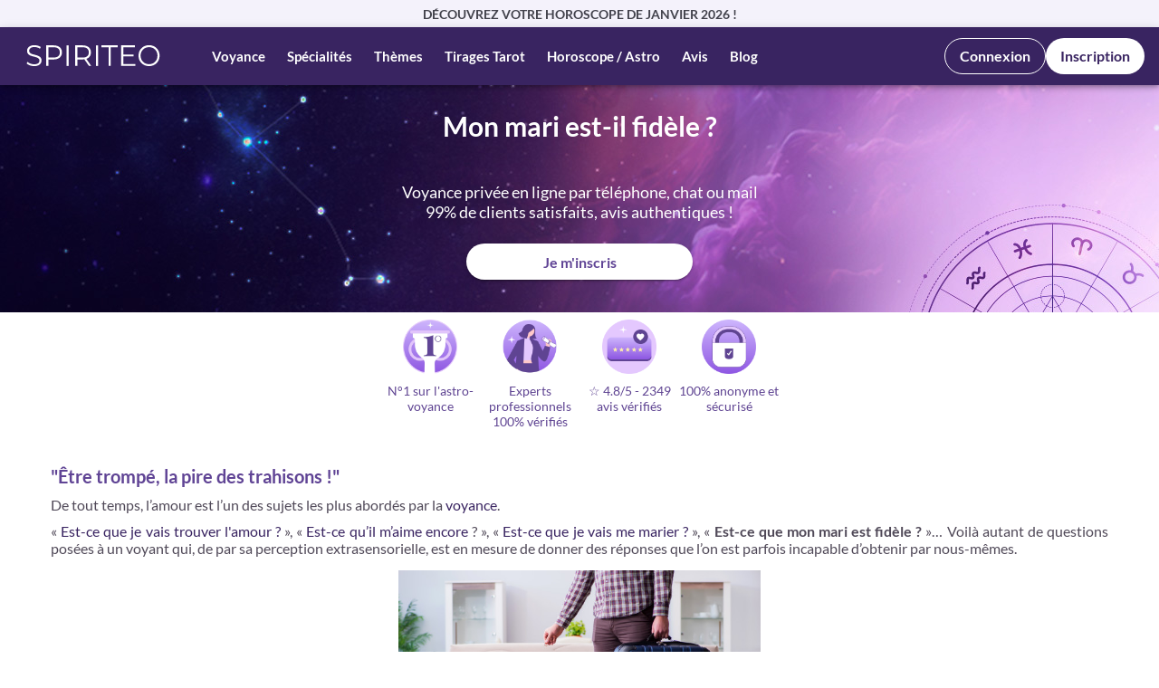

--- FILE ---
content_type: text/html; charset=UTF-8
request_url: https://www.spiriteo.com/fr-fr/voyance-amour-et-sentiment/mon-mari-est-il-fidele
body_size: 28970
content:
<!DOCTYPE html>
<html lang="fr-fr" xml:lang="fr-fr">

<head>
    <meta name="csrf-token" content="LnlIY2rpaZx2s4gVJwoW7vZbSENLfAAueULUoii5"/>

    <meta http-equiv="Content-Type" content="text/html; charset=utf-8"/>
    <meta name="viewport" content="width=device-width, initial-scale=1"/>
    <title>Mon mari est-il fidèle ? Réponse immédiate avec Spiriteo France</title>
		
    <link href="/favicon.ico" type="image/x-icon" rel="icon"/>
    <link href="/favicon.ico" type="image/x-icon" rel="shortcut icon"/>
    <meta name="description" content="Découvrez si votre mari vous est infidèle, ses motivations et l'issue de votre couple avec nos meilleurs voyants 24/7 par tél, chat, mail, go !" />
		
    <meta name="robots" content="index, follow" />
		
    <link rel="alternate" href="https://www.spiriteo.com/fr-be/voyance-amour-et-sentiment/mon-mari-est-il-fidele" hreflang="fr-be" />
		<link rel="alternate" href="https://www.spiriteo.com/fr-ch/voyance-amour-et-sentiment/mon-mari-est-il-fidele" hreflang="fr-ch" />
		<link rel="alternate" href="https://www.spiriteo.com/fr-fr/voyance-amour-et-sentiment/mon-mari-est-il-fidele" hreflang="fr-fr" />
		<link rel="alternate" href="https://www.spiriteo.com/fr-fr/voyance-amour-et-sentiment/mon-mari-est-il-fidele" hreflang="fr" />
		<link rel="alternate" href="https://www.spiriteo.com/fr-fr/voyance-amour-et-sentiment/mon-mari-est-il-fidele" hreflang="x-default" />
		<link rel="alternate" href="https://www.spiriteo.com/fr-lu/voyance-amour-et-sentiment/mon-mari-est-il-fidele" hreflang="fr-lu" />
		<link rel="alternate" href="https://www.spiriteo.com/fr-ca/voyance-amour-et-sentiment/mon-mari-est-il-fidele" hreflang="fr-ca" />
		<link rel="canonical" href="https://www.spiriteo.com/fr-fr/voyance-amour-et-sentiment/mon-mari-est-il-fidele" />
    <meta name="twitter:title" content="Mon mari est-il fidèle ? Réponse immédiate avec Spiriteo France" />
		<meta name="twitter:description" content="Découvrez si votre mari vous est infidèle, ses motivations et l'issue de votre couple avec nos meilleurs voyants 24/7 par tél, chat, mail, go !" />
		<meta name="twitter:card" content="summary_large_image" />
		<meta name="twitter:site" content="@spiriteovoyance" />
		<meta name="twitter:creator" content="@spiriteo_com" />
		<meta name="twitter:image:src" content="https://www.spiriteo.com/theme/default/img/logo/default_2025.jpg" />
		
    <meta property="og:title" content="Mon mari est-il fidèle ? Réponse immédiate avec Spiriteo France" />
		<meta property="og:description" content="Découvrez si votre mari vous est infidèle, ses motivations et l'issue de votre couple avec nos meilleurs voyants 24/7 par tél, chat, mail, go !" />
		<meta property="og:type" content="website" />
		<meta property="og:url" content="https://www.spiriteo.com/fr-fr/voyance-amour-et-sentiment/mon-mari-est-il-fidele" />
		<meta property="og:site_name" content="Spiriteo" />
		<meta property="og:image" content="https://www.spiriteo.com/media/rs/fb_2025.jpg" />
		<meta property="og:image:width" content="600" />
		<meta property="og:image:height" content="315" />
		

    <!-- Critical CSS -->
    <style>
        @charset  "UTF-8";
        @font-face{font-display:swap;font-family:Lato;font-style:italic;font-weight:100;src:url(/fonts/S6u-w4BMUTPHjxsIPx-oPCI.woff2) format("woff2"),url(/fonts/Lato-ThinItalic.ttf) format("truetype");unicode-range:U+00??,U+0131,U+0152-0153,U+02bb-02bc,U+02c6,U+02da,U+02dc,U+0304,U+0308,U+0329,U+2000-206f,U+2074,U+20ac,U+2122,U+2191,U+2193,U+2212,U+2215,U+feff,U+fffd}@font-face{font-display:swap;font-family:Lato;font-style:italic;font-weight:300;src:url(/fonts/S6u_w4BMUTPHjxsI9w2_Gwft.woff2) format("woff2"),url(/fonts/Lato-LightItalic.ttf) format("truetype");unicode-range:U+00??,U+0131,U+0152-0153,U+02bb-02bc,U+02c6,U+02da,U+02dc,U+0304,U+0308,U+0329,U+2000-206f,U+2074,U+20ac,U+2122,U+2191,U+2193,U+2212,U+2215,U+feff,U+fffd}@font-face{font-display:swap;font-family:Lato;font-style:italic;font-weight:400;src:url(/fonts/S6u8w4BMUTPHjxsAXC-q.woff2) format("woff2"),url(/fonts/Lato-Light.ttf) format("truetype");unicode-range:U+00??,U+0131,U+0152-0153,U+02bb-02bc,U+02c6,U+02da,U+02dc,U+0304,U+0308,U+0329,U+2000-206f,U+2074,U+20ac,U+2122,U+2191,U+2193,U+2212,U+2215,U+feff,U+fffd}@font-face{font-display:swap;font-family:Lato;font-style:italic;font-weight:700;src:url(/fonts/S6u_w4BMUTPHjxsI5wq_Gwft.woff2) format("woff2"),url(/fontsLato-BoldItalic.ttf) format("truetype");unicode-range:U+00??,U+0131,U+0152-0153,U+02bb-02bc,U+02c6,U+02da,U+02dc,U+0304,U+0308,U+0329,U+2000-206f,U+2074,U+20ac,U+2122,U+2191,U+2193,U+2212,U+2215,U+feff,U+fffd}@font-face{font-display:swap;font-family:Lato;font-style:italic;font-weight:900;src:url(/fonts/S6u_w4BMUTPHjxsI3wi_Gwft.woff2) format("woff2"),url(/fonts/Lato-BlackItalic.ttf) format("truetype");unicode-range:U+00??,U+0131,U+0152-0153,U+02bb-02bc,U+02c6,U+02da,U+02dc,U+0304,U+0308,U+0329,U+2000-206f,U+2074,U+20ac,U+2122,U+2191,U+2193,U+2212,U+2215,U+feff,U+fffd}@font-face{font-display:swap;font-family:Lato;font-style:normal;font-weight:100;src:url(/fonts/S6u8w4BMUTPHh30AXC-q.woff2) format("woff2"),url(/fonts/Lato-Thin.ttf) format("truetype");unicode-range:U+00??,U+0131,U+0152-0153,U+02bb-02bc,U+02c6,U+02da,U+02dc,U+0304,U+0308,U+0329,U+2000-206f,U+2074,U+20ac,U+2122,U+2191,U+2193,U+2212,U+2215,U+feff,U+fffd}@font-face{font-display:swap;font-family:Lato;font-style:normal;font-weight:300;src:url(/fonts/S6u9w4BMUTPHh7USSwiPGQ.woff2) format("woff2"),url(/fonts/Lato-Light.ttf) format("truetype");unicode-range:U+00??,U+0131,U+0152-0153,U+02bb-02bc,U+02c6,U+02da,U+02dc,U+0304,U+0308,U+0329,U+2000-206f,U+2074,U+20ac,U+2122,U+2191,U+2193,U+2212,U+2215,U+feff,U+fffd}@font-face{font-display:swap;font-family:Lato;font-style:normal;font-weight:400;src:url(/fonts/S6uyw4BMUTPHjx4wXg.woff2) format("woff2"),url(/fonts/Lato-Regular.ttf) format("truetype");unicode-range:U+00??,U+0131,U+0152-0153,U+02bb-02bc,U+02c6,U+02da,U+02dc,U+0304,U+0308,U+0329,U+2000-206f,U+2074,U+20ac,U+2122,U+2191,U+2193,U+2212,U+2215,U+feff,U+fffd}@font-face{font-display:swap;font-family:Lato;font-style:normal;font-weight:700;src:url(/fonts/S6u9w4BMUTPHh6UVSwiPGQ.woff2) format("woff2"),url(/fonts/Lato-Bold.ttf) format("truetype");unicode-range:U+00??,U+0131,U+0152-0153,U+02bb-02bc,U+02c6,U+02da,U+02dc,U+0304,U+0308,U+0329,U+2000-206f,U+2074,U+20ac,U+2122,U+2191,U+2193,U+2212,U+2215,U+feff,U+fffd}@font-face{font-display:swap;font-family:Lato;font-style:normal;font-weight:900;src:url(/fonts/S6u9w4BMUTPHh50XSwiPGQ.woff2) format("woff2"),url(/fonts/Lato-Black.ttf) format("truetype");unicode-range:U+00??,U+0131,U+0152-0153,U+02bb-02bc,U+02c6,U+02da,U+02dc,U+0304,U+0308,U+0329,U+2000-206f,U+2074,U+20ac,U+2122,U+2191,U+2193,U+2212,U+2215,U+feff,U+fffd}
        :root{--dp-menu-padding:6px 8px;--dp-animation-duration:0.1s;--dp-action-row-transtion:all 0.2s ease-in;--dp-font-family:-apple-system,blinkmacsystemfont,"Segoe UI",roboto,oxygen,ubuntu,cantarell,"Open Sans","Helvetica Neue",sans-serif;--dp-border-radius:3px;--dp-cell-border-radius:4px;--dp-button-height:35px;--dp-month-year-row-height:35px;--dp-month-year-row-button-size:25px;--dp-button-icon-height:20px;--dp-calendar-wrap-padding:0 5px;--dp-cell-size:35px;--dp-cell-padding:5px;--dp-common-padding:10px;--dp-input-icon-padding:35px;--dp-input-padding:6px 30px 6px 12px;--dp-menu-min-width:260px;--dp-action-buttons-padding:1px 6px;--dp-row-margin:5px 0;--dp-calendar-header-cell-padding:0.5rem;--dp-multi-calendars-spacing:10px;--dp-overlay-col-padding:3px;--dp-time-inc-dec-button-size:32px;--dp-font-size:1rem;--dp-preview-font-size:0.8rem;--dp-time-font-size:2rem;--dp-action-button-height:22px;--dp-action-row-padding:8px}
        @font-face{font-family:'Font Awesome 6 Free';font-style:normal;font-weight:400;font-display:block;src:url(/fonts/vendor/@fortawesome/fontawesome-free/webfa-regular-400.woff2) format("woff2"),url(/fonts/vendor/@fortawesome/fontawesome-free/webfa-regular-400.ttf) format("truetype")}.fa-regular,.far{font-weight:400}:host,:root{--fa-style-family-classic:'Font Awesome 6 Free';--fa-font-solid:normal 900 1em/1 'Font Awesome 6 Free'}@font-face{font-family:'Font Awesome 6 Free';font-style:normal;font-weight:900;font-display:block;src:url(/fonts/vendor/@fortawesome/fontawesome-free/webfa-solid-900.woff2) format("woff2"),url(/fonts/vendor/@fortawesome/fontawesome-free/webfa-solid-900.ttf) format("truetype")}.fa-solid,.fas{font-weight:900}@font-face{font-family:'Font Awesome 5 Brands';font-display:block;font-weight:400;src:url(/fonts/vendor/@fortawesome/fontawesome-free/webfa-brands-400.woff2) format("woff2"),url(/fonts/vendor/@fortawesome/fontawesome-free/webfa-brands-400.ttf) format("truetype")}@font-face{font-family:'Font Awesome 5 Free';font-display:block;font-weight:900;src:url(/fonts/vendor/@fortawesome/fontawesome-free/webfa-solid-900.woff2) format("woff2"),url(/fonts/vendor/@fortawesome/fontawesome-free/webfa-solid-900.ttf) format("truetype")}@font-face{font-family:'Font Awesome 5 Free';font-display:block;font-weight:400;src:url(/fonts/vendor/@fortawesome/fontawesome-free/webfa-regular-400.woff2) format("woff2"),url(/fonts/vendor/@fortawesome/fontawesome-free/webfa-regular-400.ttf) format("truetype")}@font-face{font-family:FontAwesome;font-display:block;src:url(/fonts/vendor/@fortawesome/fontawesome-free/webfa-solid-900.woff2) format("woff2"),url(/fonts/vendor/@fortawesome/fontawesome-free/webfa-solid-900.ttf) format("truetype")}@font-face{font-family:FontAwesome;font-display:block;src:url(/fonts/vendor/@fortawesome/fontawesome-free/webfa-brands-400.woff2) format("woff2"),url(/fonts/vendor/@fortawesome/fontawesome-free/webfa-brands-400.ttf) format("truetype")}@font-face{font-family:FontAwesome;font-display:block;src:url(/fonts/vendor/@fortawesome/fontawesome-free/webfa-regular-400.woff2) format("woff2"),url(/fonts/vendor/@fortawesome/fontawesome-free/webfa-regular-400.ttf) format("truetype");unicode-range:U+F003,U+F006,U+F014,U+F016-F017,U+F01A-F01B,U+F01D,U+F022,U+F03E,U+F044,U+F046,U+F05C-F05D,U+F06E,U+F070,U+F087-F088,U+F08A,U+F094,U+F096-F097,U+F09D,U+F0A0,U+F0A2,U+F0A4-F0A7,U+F0C5,U+F0C7,U+F0E5-F0E6,U+F0EB,U+F0F6-F0F8,U+F10C,U+F114-F115,U+F118-F11A,U+F11C-F11D,U+F133,U+F147,U+F14E,U+F150-F152,U+F185-F186,U+F18E,U+F190-F192,U+F196,U+F1C1-F1C9,U+F1D9,U+F1DB,U+F1E3,U+F1EA,U+F1F7,U+F1F9,U+F20A,U+F247-F248,U+F24A,U+F24D,U+F255-F25B,U+F25D,U+F271-F274,U+F278,U+F27B,U+F28C,U+F28E,U+F29C,U+F2B5,U+F2B7,U+F2BA,U+F2BC,U+F2BE,U+F2C0-F2C1,U+F2C3,U+F2D0,U+F2D2,U+F2D4,U+F2DC}@font-face{font-family:FontAwesome;font-display:block;src:url(/fonts/vendor/@fortawesome/fontawesome-free/webfa-v4compatibility.woff2) format("woff2"),url(/fonts/vendor/@fortawesome/fontawesome-free/webfa-v4compatibility.ttf) format("truetype");unicode-range:U+F041,U+F047,U+F065-F066,U+F07D-F07E,U+F080,U+F08B,U+F08E,U+F090,U+F09A,U+F0AC,U+F0AE,U+F0B2,U+F0D0,U+F0D6,U+F0E4,U+F0EC,U+F10A-F10B,U+F123,U+F13E,U+F148-F149,U+F14C,U+F156,U+F15E,U+F160-F161,U+F163,U+F175-F178,U+F195,U+F1F8,U+F219,U+F27A}
        body {
            color: #504958 !important;
            font-family: Lato !important;
            font-size: 14px !important;
            font-style: normal;
            font-weight: 400 !important;
            line-height: normal;
            overflow-y: auto !important;
            font-display: swap;
            overflow-x: hidden !important;
        }

        html {
            -webkit-text-size-adjust: 100%;
            -ms-text-size-adjust: 100%;
            font-family: sans-serif;
        }

        body {
            margin: 0;
        }

        *,
        :after,
        :before {
            box-sizing: border-box;
        }

        @-ms-viewport {
            width: device-width;
        }

        @media (max-width: 979px) {
            body,
            html {
                overflow-x: hidden;
            }
        }
    /* Ensure Font Awesome 6 fonts load correctly on mobile (absolute paths) */
    @font-face {
        font-family: 'Font Awesome 6 Free';
        font-style: normal;
        font-weight: 400;
        font-display: block;
        src: url('/webfonts/fa-regular-400.woff2') format('woff2'),
             url('/webfonts/fa-regular-400.woff') format('woff');
    }
    @font-face {
        font-family: 'Font Awesome 6 Free';
        font-style: normal;
        font-weight: 900;
        font-display: block;
        src: url('/webfonts/fa-solid-900.woff2') format('woff2'),
             url('/webfonts/fa-solid-900.woff') format('woff');
    }
    @font-face {
        font-family: 'Font Awesome 6 Brands';
        font-style: normal;
        font-weight: 400;
        font-display: block;
        src: url('/webfonts/fa-brands-400.woff2') format('woff2'),
             url('/webfonts/fa-brands-400.woff') format('woff');
    }
    </style>
            <link rel="stylesheet" href="/css/ssr.css?id=5d4245d7da5359a7b67c44c25abe2c50">
    
        <link rel="preload" href="https://www.spiriteo.com/webfonts/fa-solid-900.woff2" as="font" type="font/woff2" crossorigin>
        <link rel="preload" href="https://www.spiriteo.com/webfonts/fa-regular-400.woff2" as="font" type="font/woff2" crossorigin>
        <link rel="preload" href="https://www.spiriteo.com/webfonts/fa-brands-400.woff2" as="font" type="font/woff2" crossorigin>
        <link rel="stylesheet" href="/css/vue-styles.css?id=41feef021199b625b172dc2c5c35d5a5" type="text/css" />
        <link rel="stylesheet" href="/css/app.css?id=0a7565aa012d9ce01ed33e6dd5dc3e6e" type="text/css" />
        <link rel="stylesheet" href="/css/app-legacy.css?id=5262692a823d25a596aaa1fe275e7310" type="text/css" />
        <style>
            [v-cloak],[data-v-cloak]{display:contents!important;visibility:visible!important;opacity:1!important}
            html,body,#app{opacity:1!important;visibility:visible!important;display:block!important}
        </style>
            
    

</head>

<body class="font-sans antialiased is-ssr"
    class="font-sans antialiased">
<div id="app" data-page="{&quot;component&quot;:&quot;customer-portal/cms/CmsPageMedium&quot;,&quot;props&quot;:{&quot;auth&quot;:{&quot;user&quot;:null,&quot;phone&quot;:{&quot;country_id&quot;:1,&quot;lang_id&quot;:1,&quot;surtaxed_phone_number&quot;:&quot;&quot;,&quot;surtaxed_minute_cost&quot;:&quot;&quot;,&quot;prepayed_phone_number&quot;:&quot;09 70 73 64 56&quot;,&quot;prepayed_minute_cost&quot;:&quot;1.65&quot;,&quot;prepayed_second_credit&quot;:1,&quot;third_phone_number&quot;:&quot;&quot;,&quot;third_minute_cost&quot;:&quot;&quot;,&quot;mention_legale_num1&quot;:&quot;&quot;,&quot;mention_legale_num2&quot;:&quot;Par téléphone prépayé&quot;,&quot;mention_legale_num3&quot;:&quot; &quot;},&quot;phoneToCall&quot;:&quot;09 70 73 64 56&quot;},&quot;locale&quot;:&quot;fr-fr&quot;,&quot;localization&quot;:[],&quot;errors&quot;:{},&quot;notifications&quot;:[],&quot;flash&quot;:{&quot;success&quot;:null,&quot;warning&quot;:null,&quot;errorTitle&quot;:null,&quot;error&quot;:null,&quot;messageLink&quot;:null,&quot;link&quot;:null,&quot;mobileSuccess&quot;:null,&quot;mobileError&quot;:null},&quot;testing&quot;:{&quot;testing&quot;:true},&quot;layout&quot;:{&quot;header&quot;:[{&quot;title&quot;:&quot;Voyance&quot;,&quot;type&quot;:&quot;block&quot;,&quot;link&quot;:&quot;&quot;,&quot;target&quot;:&quot;&quot;,&quot;css_class&quot;:&quot;&quot;,&quot;children&quot;:[{&quot;id&quot;:44,&quot;title&quot;:&quot;Voyance en ligne&quot;,&quot;type&quot;:&quot;link&quot;,&quot;link&quot;:&quot;/fr-fr/voyance&quot;,&quot;target&quot;:&quot;&quot;,&quot;css_class&quot;:&quot;&quot;},{&quot;id&quot;:457,&quot;title&quot;:&quot;Voyance par téléphone&quot;,&quot;type&quot;:&quot;cms&quot;,&quot;link&quot;:&quot;https://www.spiriteo.com/fr-fr/voyance/voyance-par-telephone&quot;,&quot;target&quot;:&quot;&quot;,&quot;rel&quot;:&quot;&quot;,&quot;css_class&quot;:&quot;&quot;},{&quot;id&quot;:458,&quot;title&quot;:&quot;Voyance par chat&quot;,&quot;type&quot;:&quot;cms&quot;,&quot;link&quot;:&quot;https://www.spiriteo.com/fr-fr/voyance/voyance-par-tchat&quot;,&quot;target&quot;:&quot;&quot;,&quot;rel&quot;:&quot;&quot;,&quot;css_class&quot;:&quot;&quot;},{&quot;id&quot;:459,&quot;title&quot;:&quot;Voyance par mail&quot;,&quot;type&quot;:&quot;cms&quot;,&quot;link&quot;:&quot;https://www.spiriteo.com/fr-fr/voyance/voyance-par-mail&quot;,&quot;target&quot;:&quot;&quot;,&quot;rel&quot;:&quot;&quot;,&quot;css_class&quot;:&quot;&quot;},{&quot;id&quot;:635,&quot;title&quot;:&quot;Voyance gratuite&quot;,&quot;type&quot;:&quot;cms&quot;,&quot;link&quot;:&quot;https://www.spiriteo.com/fr-fr/voyance/voyance-gratuite&quot;,&quot;target&quot;:&quot;&quot;,&quot;rel&quot;:&quot;&quot;,&quot;css_class&quot;:&quot;&quot;}]},{&quot;title&quot;:&quot;Spécialités&quot;,&quot;type&quot;:&quot;block&quot;,&quot;link&quot;:&quot;&quot;,&quot;target&quot;:&quot;&quot;,&quot;css_class&quot;:&quot;&quot;,&quot;children&quot;:[{&quot;title&quot;:&quot;Tarologie &amp;amp; Cartomancie&quot;,&quot;type&quot;:&quot;block&quot;,&quot;link&quot;:&quot;&quot;,&quot;target&quot;:&quot;&quot;,&quot;css_class&quot;:&quot;&quot;,&quot;children&quot;:[{&quot;id&quot;:45,&quot;title&quot;:&quot;Cartomancie en ligne&quot;,&quot;type&quot;:&quot;link&quot;,&quot;link&quot;:&quot;/fr-fr/cartomancie-3&quot;,&quot;target&quot;:&quot;&quot;,&quot;css_class&quot;:&quot;&quot;},{&quot;id&quot;:46,&quot;title&quot;:&quot;Tarologie en ligne&quot;,&quot;type&quot;:&quot;link&quot;,&quot;link&quot;:&quot;/fr-fr/tarologie-7&quot;,&quot;target&quot;:&quot;&quot;,&quot;css_class&quot;:&quot;&quot;},{&quot;id&quot;:362,&quot;title&quot;:&quot;Tarot Lenormand&quot;,&quot;type&quot;:&quot;cms&quot;,&quot;link&quot;:&quot;https://www.spiriteo.com/fr-fr/specialites/tarologues/tarot-mademoiselle-lenormand&quot;,&quot;target&quot;:&quot;&quot;,&quot;rel&quot;:&quot;&quot;,&quot;css_class&quot;:&quot;&quot;},{&quot;id&quot;:363,&quot;title&quot;:&quot;Tarot de Marseille&quot;,&quot;type&quot;:&quot;cms&quot;,&quot;link&quot;:&quot;https://www.spiriteo.com/fr-fr/specialites/tarologues/tarot-marseille&quot;,&quot;target&quot;:&quot;&quot;,&quot;rel&quot;:&quot;&quot;,&quot;css_class&quot;:&quot;&quot;},{&quot;id&quot;:364,&quot;title&quot;:&quot;Tarot de l&#39;amour&quot;,&quot;type&quot;:&quot;cms&quot;,&quot;link&quot;:&quot;https://www.spiriteo.com/fr-fr/specialites/tarologues/tarot-amour&quot;,&quot;target&quot;:&quot;&quot;,&quot;rel&quot;:&quot;&quot;,&quot;css_class&quot;:&quot;&quot;},{&quot;id&quot;:365,&quot;title&quot;:&quot;Tarot des anges&quot;,&quot;type&quot;:&quot;cms&quot;,&quot;link&quot;:&quot;https://www.spiriteo.com/fr-fr/specialites/tarologues/tarot-anges&quot;,&quot;target&quot;:&quot;&quot;,&quot;rel&quot;:&quot;&quot;,&quot;css_class&quot;:&quot;&quot;},{&quot;id&quot;:366,&quot;title&quot;:&quot;Tarot Egyptien&quot;,&quot;type&quot;:&quot;cms&quot;,&quot;link&quot;:&quot;https://www.spiriteo.com/fr-fr/specialites/tarologues/tirage-tarot-egyptien&quot;,&quot;target&quot;:&quot;&quot;,&quot;rel&quot;:&quot;&quot;,&quot;css_class&quot;:&quot;&quot;},{&quot;id&quot;:367,&quot;title&quot;:&quot;Tarot Tzigane&quot;,&quot;type&quot;:&quot;cms&quot;,&quot;link&quot;:&quot;https://www.spiriteo.com/fr-fr/specialites/tarologues/tirage-tarot-tzigane&quot;,&quot;target&quot;:&quot;&quot;,&quot;rel&quot;:&quot;&quot;,&quot;css_class&quot;:&quot;&quot;},{&quot;id&quot;:368,&quot;title&quot;:&quot;L&#39;Oracle des Runes&quot;,&quot;type&quot;:&quot;cms&quot;,&quot;link&quot;:&quot;https://www.spiriteo.com/fr-fr/specialites/tarologues/tirage-oracle-des-runes&quot;,&quot;target&quot;:&quot;&quot;,&quot;rel&quot;:&quot;&quot;,&quot;css_class&quot;:&quot;&quot;},{&quot;id&quot;:369,&quot;title&quot;:&quot;L&#39;Oracle Gé&quot;,&quot;type&quot;:&quot;cms&quot;,&quot;link&quot;:&quot;https://www.spiriteo.com/fr-fr/specialites/tarologues/tirage-oracle-ge&quot;,&quot;target&quot;:&quot;&quot;,&quot;rel&quot;:&quot;&quot;,&quot;css_class&quot;:&quot;&quot;},{&quot;id&quot;:370,&quot;title&quot;:&quot;L&#39;Oracle de Belline&quot;,&quot;type&quot;:&quot;cms&quot;,&quot;link&quot;:&quot;https://www.spiriteo.com/fr-fr/specialites/tarologues/tirage-oracle-belline&quot;,&quot;target&quot;:&quot;&quot;,&quot;rel&quot;:&quot;&quot;,&quot;css_class&quot;:&quot;&quot;}]},{&quot;title&quot;:&quot;Astrologie&quot;,&quot;type&quot;:&quot;block&quot;,&quot;link&quot;:&quot;&quot;,&quot;target&quot;:&quot;&quot;,&quot;css_class&quot;:&quot;&quot;,&quot;children&quot;:[{&quot;id&quot;:47,&quot;title&quot;:&quot;Astrologie en ligne&quot;,&quot;type&quot;:&quot;link&quot;,&quot;link&quot;:&quot;/fr-fr/astrologie-2&quot;,&quot;target&quot;:&quot;&quot;,&quot;css_class&quot;:&quot;&quot;},{&quot;id&quot;:376,&quot;title&quot;:&quot;Thème astral&quot;,&quot;type&quot;:&quot;cms&quot;,&quot;link&quot;:&quot;https://www.spiriteo.com/fr-fr/specialites/astrologues/theme-astral-en-ligne&quot;,&quot;target&quot;:&quot;&quot;,&quot;rel&quot;:&quot;&quot;,&quot;css_class&quot;:&quot;&quot;},{&quot;id&quot;:379,&quot;title&quot;:&quot;Compatibilité astrologique&quot;,&quot;type&quot;:&quot;cms&quot;,&quot;link&quot;:&quot;https://www.spiriteo.com/fr-fr/specialites/astrologues/compatibilite-astrologique-en-ligne&quot;,&quot;target&quot;:&quot;&quot;,&quot;rel&quot;:&quot;&quot;,&quot;css_class&quot;:&quot;&quot;}]},{&quot;title&quot;:&quot;Numérologie&quot;,&quot;type&quot;:&quot;block&quot;,&quot;link&quot;:&quot;&quot;,&quot;target&quot;:&quot;&quot;,&quot;css_class&quot;:&quot;&quot;,&quot;children&quot;:[{&quot;id&quot;:48,&quot;title&quot;:&quot;Numérologie en ligne&quot;,&quot;type&quot;:&quot;link&quot;,&quot;link&quot;:&quot;/fr-fr/numerologie-6&quot;,&quot;target&quot;:&quot;&quot;,&quot;css_class&quot;:&quot;&quot;},{&quot;id&quot;:380,&quot;title&quot;:&quot;Année personnelle&quot;,&quot;type&quot;:&quot;cms&quot;,&quot;link&quot;:&quot;https://www.spiriteo.com/fr-fr/specialites/numerologues/etude-annee-personnelle-en-ligne&quot;,&quot;target&quot;:&quot;&quot;,&quot;rel&quot;:&quot;&quot;,&quot;css_class&quot;:&quot;&quot;},{&quot;id&quot;:381,&quot;title&quot;:&quot;Compatibilité en numérologie&quot;,&quot;type&quot;:&quot;cms&quot;,&quot;link&quot;:&quot;https://www.spiriteo.com/fr-fr/specialites/numerologues/compatibilite-numerologie-en-ligne&quot;,&quot;target&quot;:&quot;&quot;,&quot;rel&quot;:&quot;&quot;,&quot;css_class&quot;:&quot;&quot;}]},{&quot;title&quot;:&quot;Magnétisme&quot;,&quot;type&quot;:&quot;block&quot;,&quot;link&quot;:&quot;&quot;,&quot;target&quot;:&quot;&quot;,&quot;css_class&quot;:&quot;&quot;,&quot;children&quot;:[{&quot;id&quot;:49,&quot;title&quot;:&quot;Magnétisme en ligne&quot;,&quot;type&quot;:&quot;link&quot;,&quot;link&quot;:&quot;/fr-fr/magnetisme-20&quot;,&quot;target&quot;:&quot;&quot;,&quot;css_class&quot;:&quot;&quot;},{&quot;id&quot;:383,&quot;title&quot;:&quot;Nettoyage énergétique&quot;,&quot;type&quot;:&quot;cms&quot;,&quot;link&quot;:&quot;https://www.spiriteo.com/fr-fr/specialites/magnetiseurs/nettoyage-energetique-lieu&quot;,&quot;target&quot;:&quot;&quot;,&quot;rel&quot;:&quot;&quot;,&quot;css_class&quot;:&quot;&quot;},{&quot;id&quot;:382,&quot;title&quot;:&quot;Magnétiseur guérisseur&quot;,&quot;type&quot;:&quot;cms&quot;,&quot;link&quot;:&quot;https://www.spiriteo.com/fr-fr/specialites/magnetiseurs/magnetiseur-guerisseur&quot;,&quot;target&quot;:&quot;&quot;,&quot;rel&quot;:&quot;&quot;,&quot;css_class&quot;:&quot;&quot;}]},{&quot;title&quot;:&quot;Médiumnité&quot;,&quot;type&quot;:&quot;block&quot;,&quot;link&quot;:&quot;&quot;,&quot;target&quot;:&quot;&quot;,&quot;css_class&quot;:&quot;&quot;,&quot;children&quot;:[{&quot;id&quot;:50,&quot;title&quot;:&quot;Médium en ligne&quot;,&quot;type&quot;:&quot;link&quot;,&quot;link&quot;:&quot;/fr-fr/medium-27&quot;,&quot;target&quot;:&quot;&quot;,&quot;css_class&quot;:&quot;&quot;},{&quot;id&quot;:449,&quot;title&quot;:&quot;Médium pur&quot;,&quot;type&quot;:&quot;cms&quot;,&quot;link&quot;:&quot;https://www.spiriteo.com/fr-fr/specialites/mediums/medium-pur&quot;,&quot;target&quot;:&quot;&quot;,&quot;rel&quot;:&quot;&quot;,&quot;css_class&quot;:&quot;&quot;},{&quot;id&quot;:448,&quot;title&quot;:&quot;Channeling&quot;,&quot;type&quot;:&quot;cms&quot;,&quot;link&quot;:&quot;https://www.spiriteo.com/fr-fr/specialites/mediums/channeling-prive&quot;,&quot;target&quot;:&quot;&quot;,&quot;rel&quot;:&quot;&quot;,&quot;css_class&quot;:&quot;&quot;},{&quot;id&quot;:374,&quot;title&quot;:&quot;Vies antérieures&quot;,&quot;type&quot;:&quot;cms&quot;,&quot;link&quot;:&quot;https://www.spiriteo.com/fr-fr/specialites/mediums/vie-anterieure-en-ligne&quot;,&quot;target&quot;:&quot;&quot;,&quot;rel&quot;:&quot;&quot;,&quot;css_class&quot;:&quot;&quot;},{&quot;id&quot;:451,&quot;title&quot;:&quot;Communication animale&quot;,&quot;type&quot;:&quot;cms&quot;,&quot;link&quot;:&quot;https://www.spiriteo.com/fr-fr/specialites/mediums/communication-animale&quot;,&quot;target&quot;:&quot;&quot;,&quot;rel&quot;:&quot;&quot;,&quot;css_class&quot;:&quot;&quot;}]},{&quot;title&quot;:&quot;Voyance&quot;,&quot;type&quot;:&quot;block&quot;,&quot;link&quot;:&quot;&quot;,&quot;target&quot;:&quot;&quot;,&quot;css_class&quot;:&quot;&quot;,&quot;children&quot;:[{&quot;id&quot;:51,&quot;title&quot;:&quot;Voyant en ligne&quot;,&quot;type&quot;:&quot;link&quot;,&quot;link&quot;:&quot;/fr-fr/voyant-5&quot;,&quot;target&quot;:&quot;&quot;,&quot;css_class&quot;:&quot;&quot;},{&quot;id&quot;:371,&quot;title&quot;:&quot;Voyance avenir&quot;,&quot;type&quot;:&quot;cms&quot;,&quot;link&quot;:&quot;https://www.spiriteo.com/fr-fr/specialites/voyants/mon-avenir-en-ligne&quot;,&quot;target&quot;:&quot;&quot;,&quot;rel&quot;:&quot;&quot;,&quot;css_class&quot;:&quot;&quot;},{&quot;id&quot;:373,&quot;title&quot;:&quot;Pendule divinatoire&quot;,&quot;type&quot;:&quot;cms&quot;,&quot;link&quot;:&quot;https://www.spiriteo.com/fr-fr/specialites/voyants/pendule-divinatoire-en-ligne&quot;,&quot;target&quot;:&quot;&quot;,&quot;rel&quot;:&quot;&quot;,&quot;css_class&quot;:&quot;&quot;},{&quot;id&quot;:372,&quot;title&quot;:&quot;Interprétation des rêves&quot;,&quot;type&quot;:&quot;cms&quot;,&quot;link&quot;:&quot;https://www.spiriteo.com/fr-fr/specialites/voyants/interpretation-des-reves-en-ligne&quot;,&quot;target&quot;:&quot;&quot;,&quot;rel&quot;:&quot;&quot;,&quot;css_class&quot;:&quot;&quot;},{&quot;id&quot;:375,&quot;title&quot;:&quot;Boule de cristal&quot;,&quot;type&quot;:&quot;cms&quot;,&quot;link&quot;:&quot;https://www.spiriteo.com/fr-fr/specialites/voyants/boule-de-cristal-en-ligne&quot;,&quot;target&quot;:&quot;&quot;,&quot;rel&quot;:&quot;&quot;,&quot;css_class&quot;:&quot;&quot;}]}]},{&quot;title&quot;:&quot;Thèmes&quot;,&quot;type&quot;:&quot;block&quot;,&quot;link&quot;:&quot;&quot;,&quot;target&quot;:&quot;&quot;,&quot;css_class&quot;:&quot;&quot;,&quot;children&quot;:[{&quot;title&quot;:&quot;Voyance Amour et Sentiment&quot;,&quot;type&quot;:&quot;block&quot;,&quot;link&quot;:&quot;&quot;,&quot;target&quot;:&quot;&quot;,&quot;css_class&quot;:&quot;&quot;,&quot;children&quot;:[{&quot;id&quot;:397,&quot;title&quot;:&quot;Vais-je trouver l&#39;amour ?&quot;,&quot;type&quot;:&quot;cms&quot;,&quot;link&quot;:&quot;https://www.spiriteo.com/fr-fr/voyance-amour-et-sentiment/vais-je-trouver-l-amour&quot;,&quot;target&quot;:&quot;&quot;,&quot;rel&quot;:&quot;&quot;,&quot;css_class&quot;:&quot;&quot;},{&quot;id&quot;:400,&quot;title&quot;:&quot;Est-ce que mon conjoint est infidèle ?&quot;,&quot;type&quot;:&quot;cms&quot;,&quot;link&quot;:&quot;https://www.spiriteo.com/fr-fr/voyance-amour-et-sentiment/est-ce-que-mon-conjoint-est-infidele&quot;,&quot;target&quot;:&quot;&quot;,&quot;rel&quot;:&quot;&quot;,&quot;css_class&quot;:&quot;&quot;},{&quot;id&quot;:403,&quot;title&quot;:&quot;Vais-je récupérer mon ex ?&quot;,&quot;type&quot;:&quot;cms&quot;,&quot;link&quot;:&quot;https://www.spiriteo.com/fr-fr/voyance-amour-et-sentiment/vais-je-recuperer-mon-ex&quot;,&quot;target&quot;:&quot;&quot;,&quot;rel&quot;:&quot;&quot;,&quot;css_class&quot;:&quot;&quot;},{&quot;id&quot;:401,&quot;title&quot;:&quot;Vais-je me marier ?&quot;,&quot;type&quot;:&quot;cms&quot;,&quot;link&quot;:&quot;https://www.spiriteo.com/fr-fr/voyance-amour-et-sentiment/vais-je-me-marier&quot;,&quot;target&quot;:&quot;&quot;,&quot;rel&quot;:&quot;&quot;,&quot;css_class&quot;:&quot;&quot;},{&quot;id&quot;:399,&quot;title&quot;:&quot;Mon mari est-il fidèle ?&quot;,&quot;type&quot;:&quot;cms&quot;,&quot;link&quot;:&quot;https://www.spiriteo.com/fr-fr/voyance-amour-et-sentiment/mon-mari-est-il-fidele&quot;,&quot;target&quot;:&quot;&quot;,&quot;rel&quot;:&quot;&quot;,&quot;css_class&quot;:&quot;&quot;}]},{&quot;title&quot;:&quot;Voyance travail et carrière&quot;,&quot;type&quot;:&quot;block&quot;,&quot;link&quot;:&quot;&quot;,&quot;target&quot;:&quot;&quot;,&quot;css_class&quot;:&quot;&quot;,&quot;children&quot;:[{&quot;id&quot;:402,&quot;title&quot;:&quot;Vais-je trouver un emploi ?&quot;,&quot;type&quot;:&quot;cms&quot;,&quot;link&quot;:&quot;https://www.spiriteo.com/fr-fr/voyance-travail-et-carriere/vais-je-trouver-un-emploi&quot;,&quot;target&quot;:&quot;&quot;,&quot;rel&quot;:&quot;&quot;,&quot;css_class&quot;:&quot;&quot;},{&quot;id&quot;:404,&quot;title&quot;:&quot;Vais-je avoir mon CDI ?&quot;,&quot;type&quot;:&quot;cms&quot;,&quot;link&quot;:&quot;https://www.spiriteo.com/fr-fr/voyance-travail-et-carriere/vais-je-avoir-mon-cdi&quot;,&quot;target&quot;:&quot;&quot;,&quot;rel&quot;:&quot;&quot;,&quot;css_class&quot;:&quot;&quot;},{&quot;id&quot;:406,&quot;title&quot;:&quot;Vais-je réussir mon examen ?&quot;,&quot;type&quot;:&quot;cms&quot;,&quot;link&quot;:&quot;https://www.spiriteo.com/fr-fr/voyance-travail-et-carriere/vais-je-avoir-mon-examen&quot;,&quot;target&quot;:&quot;&quot;,&quot;rel&quot;:&quot;&quot;,&quot;css_class&quot;:&quot;&quot;},{&quot;id&quot;:405,&quot;title&quot;:&quot;Vais-je obtenir une promotion au travail ?&quot;,&quot;type&quot;:&quot;cms&quot;,&quot;link&quot;:&quot;https://www.spiriteo.com/fr-fr/voyance-travail-et-carriere/vais-je-obtenir-une-promotion-au-travail&quot;,&quot;target&quot;:&quot;&quot;,&quot;rel&quot;:&quot;&quot;,&quot;css_class&quot;:&quot;&quot;}]},{&quot;title&quot;:&quot;Voyance famille et enfant&quot;,&quot;type&quot;:&quot;block&quot;,&quot;link&quot;:&quot;&quot;,&quot;target&quot;:&quot;&quot;,&quot;css_class&quot;:&quot;&quot;,&quot;children&quot;:[{&quot;id&quot;:415,&quot;title&quot;:&quot;Quel avenir pour mon enfant ?&quot;,&quot;type&quot;:&quot;cms&quot;,&quot;link&quot;:&quot;https://www.spiriteo.com/fr-fr/voyance-famille-et-enfant/quel-avenir-pour-mon-enfant&quot;,&quot;target&quot;:&quot;&quot;,&quot;rel&quot;:&quot;&quot;,&quot;css_class&quot;:&quot;&quot;},{&quot;id&quot;:407,&quot;title&quot;:&quot;Quand vais-je tomber enceinte ?&quot;,&quot;type&quot;:&quot;cms&quot;,&quot;link&quot;:&quot;https://www.spiriteo.com/fr-fr/voyance-famille-et-enfant/quand-vais-je-tomber-enceinte&quot;,&quot;target&quot;:&quot;&quot;,&quot;rel&quot;:&quot;&quot;,&quot;css_class&quot;:&quot;&quot;},{&quot;id&quot;:408,&quot;title&quot;:&quot;Quel sera le sexe de mon enfant ?&quot;,&quot;type&quot;:&quot;cms&quot;,&quot;link&quot;:&quot;https://www.spiriteo.com/fr-fr/voyance-famille-et-enfant/quel-sera-le-sexe-de-mon-enfant&quot;,&quot;target&quot;:&quot;&quot;,&quot;rel&quot;:&quot;&quot;,&quot;css_class&quot;:&quot;&quot;},{&quot;id&quot;:410,&quot;title&quot;:&quot;Vais-je me réconcilier avec ma famille ?&quot;,&quot;type&quot;:&quot;cms&quot;,&quot;link&quot;:&quot;https://www.spiriteo.com/fr-fr/voyance-famille-et-enfant/vais-je-me-reconciclier-avec-ma-famille&quot;,&quot;target&quot;:&quot;&quot;,&quot;rel&quot;:&quot;&quot;,&quot;css_class&quot;:&quot;&quot;}]},{&quot;title&quot;:&quot;Voyance Finance et Matériel&quot;,&quot;type&quot;:&quot;block&quot;,&quot;link&quot;:&quot;&quot;,&quot;target&quot;:&quot;&quot;,&quot;css_class&quot;:&quot;&quot;,&quot;children&quot;:[{&quot;id&quot;:416,&quot;title&quot;:&quot;Vais-je gagner de l&#39;argent ?&quot;,&quot;type&quot;:&quot;cms&quot;,&quot;link&quot;:&quot;https://www.spiriteo.com/fr-fr/voyance-finance-et-materiel/vais-je-gagner-de-l-argent&quot;,&quot;target&quot;:&quot;&quot;,&quot;rel&quot;:&quot;&quot;,&quot;css_class&quot;:&quot;&quot;},{&quot;id&quot;:423,&quot;title&quot;:&quot;Vais-je vendre ma maison ?&quot;,&quot;type&quot;:&quot;cms&quot;,&quot;link&quot;:&quot;https://www.spiriteo.com/fr-fr/voyance-finance-et-materiel/vais-je-vendre-ma-maison&quot;,&quot;target&quot;:&quot;&quot;,&quot;rel&quot;:&quot;&quot;,&quot;css_class&quot;:&quot;&quot;},{&quot;id&quot;:421,&quot;title&quot;:&quot;Vais-je obtenir mon prêt immobilier ?&quot;,&quot;type&quot;:&quot;cms&quot;,&quot;link&quot;:&quot;https://www.spiriteo.com/fr-fr/voyance-finance-et-materiel/vais-je-obtenir-mon-pret-immobilier&quot;,&quot;target&quot;:&quot;&quot;,&quot;rel&quot;:&quot;&quot;,&quot;css_class&quot;:&quot;&quot;},{&quot;id&quot;:424,&quot;title&quot;:&quot;Vais-je avoir mon permis de conduire ?&quot;,&quot;type&quot;:&quot;cms&quot;,&quot;link&quot;:&quot;https://www.spiriteo.com/fr-fr/voyance-finance-et-materiel/vais-je-avoir-mon-permis-de-conduire&quot;,&quot;target&quot;:&quot;&quot;,&quot;rel&quot;:&quot;&quot;,&quot;css_class&quot;:&quot;&quot;},{&quot;id&quot;:422,&quot;title&quot;:&quot;Vais-je déménager ?&quot;,&quot;type&quot;:&quot;cms&quot;,&quot;link&quot;:&quot;https://www.spiriteo.com/fr-fr/voyance-finance-et-materiel/vais-je-demenager&quot;,&quot;target&quot;:&quot;&quot;,&quot;rel&quot;:&quot;&quot;,&quot;css_class&quot;:&quot;&quot;},{&quot;id&quot;:425,&quot;title&quot;:&quot;Vais-je gagner mon procès ?&quot;,&quot;type&quot;:&quot;cms&quot;,&quot;link&quot;:&quot;https://www.spiriteo.com/fr-fr/voyance-finance-et-materiel/vais-je-gagner-mon-proces&quot;,&quot;target&quot;:&quot;&quot;,&quot;rel&quot;:&quot;&quot;,&quot;css_class&quot;:&quot;&quot;}]}]},{&quot;title&quot;:&quot;Tirages Tarot&quot;,&quot;type&quot;:&quot;block&quot;,&quot;link&quot;:&quot;&quot;,&quot;target&quot;:&quot;&quot;,&quot;css_class&quot;:&quot;&quot;,&quot;children&quot;:[{&quot;id&quot;:32,&quot;title&quot;:&quot;Tirage amour&quot;,&quot;type&quot;:&quot;link&quot;,&quot;link&quot;:&quot;/fr-fr/tirage-tarot-gratuit/tirage-tarot-amour&quot;,&quot;target&quot;:&quot;&quot;,&quot;css_class&quot;:&quot;&quot;},{&quot;id&quot;:33,&quot;title&quot;:&quot;Tirage célibataire&quot;,&quot;type&quot;:&quot;link&quot;,&quot;link&quot;:&quot;/fr-fr/tirage-tarot-gratuit/tirage-tarot-celibataires&quot;,&quot;target&quot;:&quot;&quot;,&quot;css_class&quot;:&quot;&quot;},{&quot;id&quot;:34,&quot;title&quot;:&quot;Tirage de tarot Oui Non&quot;,&quot;type&quot;:&quot;link&quot;,&quot;link&quot;:&quot;/fr-fr/tirage-tarot-gratuit/tirage-tarot-oui-non&quot;,&quot;target&quot;:&quot;&quot;,&quot;css_class&quot;:&quot;&quot;},{&quot;id&quot;:35,&quot;title&quot;:&quot;Tirage tarot marseille&quot;,&quot;type&quot;:&quot;link&quot;,&quot;link&quot;:&quot;/fr-fr/tirage-tarot-gratuit/tirage-tarot-de-marseille&quot;,&quot;target&quot;:&quot;&quot;,&quot;css_class&quot;:&quot;&quot;},{&quot;id&quot;:52,&quot;title&quot;:&quot;Tirage tarot gratuit&quot;,&quot;type&quot;:&quot;link&quot;,&quot;link&quot;:&quot;/fr-fr/tirage-tarot-gratuit&quot;,&quot;target&quot;:&quot;&quot;,&quot;css_class&quot;:&quot;&quot;}]},{&quot;title&quot;:&quot;&lt;span class=\&quot;m-horoscope\&quot;&gt;Horoscope / Astro&lt;/span&gt;&quot;,&quot;type&quot;:&quot;block&quot;,&quot;link&quot;:&quot;&quot;,&quot;target&quot;:&quot;&quot;,&quot;css_class&quot;:&quot;&quot;,&quot;children&quot;:[{&quot;id&quot;:29,&quot;title&quot;:&quot;Horoscope du jour&quot;,&quot;type&quot;:&quot;link&quot;,&quot;link&quot;:&quot;/fr-fr/horoscope-du-jour&quot;,&quot;target&quot;:&quot;&quot;,&quot;css_class&quot;:&quot;&quot;},{&quot;id&quot;:53,&quot;title&quot;:&quot;Horoscope de demain&quot;,&quot;type&quot;:&quot;link&quot;,&quot;link&quot;:&quot;/fr-fr/horoscope-de-demain&quot;,&quot;target&quot;:&quot;&quot;,&quot;css_class&quot;:&quot;&quot;},{&quot;id&quot;:40,&quot;title&quot;:&quot;Horoscope du mois&quot;,&quot;type&quot;:&quot;link&quot;,&quot;link&quot;:&quot;/fr-fr/horoscope-du-mois&quot;,&quot;target&quot;:&quot;&quot;,&quot;css_class&quot;:&quot;&quot;},{&quot;id&quot;:56,&quot;title&quot;:&quot;Horoscope de l&#39;hiver&quot;,&quot;type&quot;:&quot;link&quot;,&quot;link&quot;:&quot;/fr-fr/horoscope-hiver&quot;,&quot;target&quot;:&quot;&quot;,&quot;css_class&quot;:&quot;&quot;},{&quot;id&quot;:36,&quot;title&quot;:&quot;Calculez votre ascendant&quot;,&quot;type&quot;:&quot;link&quot;,&quot;link&quot;:&quot;/fr-fr/calcul-ascendant&quot;,&quot;target&quot;:&quot;&quot;,&quot;css_class&quot;:&quot;&quot;},{&quot;id&quot;:37,&quot;title&quot;:&quot;Compatibilité amoureuse&quot;,&quot;type&quot;:&quot;link&quot;,&quot;link&quot;:&quot;/fr-fr/astrologie-compatibilite-amoureuse&quot;,&quot;target&quot;:&quot;&quot;,&quot;css_class&quot;:&quot;&quot;},{&quot;id&quot;:42,&quot;title&quot;:&quot;Profil amoureux&quot;,&quot;type&quot;:&quot;link&quot;,&quot;link&quot;:&quot;/fr-fr/profil-amoureux&quot;,&quot;target&quot;:&quot;&quot;,&quot;css_class&quot;:&quot;&quot;}]},{&quot;id&quot;:9,&quot;title&quot;:&quot;Avis&quot;,&quot;type&quot;:&quot;link&quot;,&quot;link&quot;:&quot;/fr-fr/avis-clients&quot;,&quot;target&quot;:&quot;&quot;,&quot;css_class&quot;:&quot;&quot;},{&quot;id&quot;:28,&quot;title&quot;:&quot;Blog&quot;,&quot;type&quot;:&quot;link&quot;,&quot;link&quot;:&quot;/blog/&quot;,&quot;target&quot;:&quot;&quot;,&quot;css_class&quot;:&quot;&quot;},{&quot;title&quot;:&quot;Aide &amp;amp; support&quot;,&quot;type&quot;:&quot;block&quot;,&quot;link&quot;:&quot;&quot;,&quot;target&quot;:&quot;&quot;,&quot;css_class&quot;:&quot;menu-help&quot;,&quot;children&quot;:[{&quot;id&quot;:1,&quot;title&quot;:&quot;Conditions Générales d&#39;Utilisation&quot;,&quot;type&quot;:&quot;cms&quot;,&quot;link&quot;:&quot;https://www.spiriteo.com/fr-fr/informations/conditions-generales-d-utilisation&quot;,&quot;target&quot;:&quot;&quot;,&quot;rel&quot;:&quot;&quot;,&quot;css_class&quot;:&quot;&quot;},{&quot;id&quot;:17,&quot;title&quot;:&quot;Questions fréquentes&quot;,&quot;type&quot;:&quot;cms&quot;,&quot;link&quot;:&quot;https://www.spiriteo.com/fr-fr/service-clients/questions-frequentes&quot;,&quot;target&quot;:&quot;&quot;,&quot;rel&quot;:&quot;&quot;,&quot;css_class&quot;:&quot;&quot;},{&quot;id&quot;:32,&quot;title&quot;:&quot;Nous Contacter&quot;,&quot;type&quot;:&quot;cms&quot;,&quot;link&quot;:&quot;https://www.spiriteo.com/fr-fr/nous-contacter&quot;,&quot;target&quot;:&quot;&quot;,&quot;rel&quot;:&quot;&quot;,&quot;css_class&quot;:&quot;&quot;}]}],&quot;footer&quot;:[{&quot;title&quot;:&quot;Informations&quot;,&quot;type&quot;:&quot;block&quot;,&quot;target&quot;:&quot;&quot;,&quot;rel&quot;:&quot;&quot;,&quot;link&quot;:&quot;&quot;,&quot;lang_suffix&quot;:&quot;fr-fr&quot;,&quot;children&quot;:[{&quot;id&quot;:136,&quot;title&quot;:&quot;Qui sommes-nous ?&quot;,&quot;type&quot;:&quot;cms&quot;,&quot;target&quot;:&quot;&quot;,&quot;rel&quot;:&quot;&quot;,&quot;link&quot;:&quot;https://www.spiriteo.com/fr-fr/informations/qui-sommes-nous&quot;,&quot;lang_suffix&quot;:&quot;fr-fr&quot;},{&quot;id&quot;:16,&quot;title&quot;:&quot;Comment ça marche ?&quot;,&quot;type&quot;:&quot;cms&quot;,&quot;target&quot;:&quot;&quot;,&quot;rel&quot;:&quot;&quot;,&quot;link&quot;:&quot;https://www.spiriteo.com/fr-fr/informations/comment-ca-marche&quot;,&quot;lang_suffix&quot;:&quot;fr-fr&quot;},{&quot;id&quot;:209,&quot;title&quot;:&quot;Garanties Spiriteo&quot;,&quot;type&quot;:&quot;cms&quot;,&quot;target&quot;:&quot;&quot;,&quot;rel&quot;:&quot;&quot;,&quot;link&quot;:&quot;https://www.spiriteo.com/fr-fr/informations/garanties-spiriteo&quot;,&quot;lang_suffix&quot;:&quot;fr-fr&quot;},{&quot;id&quot;:13,&quot;title&quot;:&quot;Règles de confidentialité&quot;,&quot;type&quot;:&quot;cms&quot;,&quot;target&quot;:&quot;&quot;,&quot;rel&quot;:&quot;&quot;,&quot;link&quot;:&quot;https://www.spiriteo.com/fr-fr/informations/regles-de-confidentialite&quot;,&quot;lang_suffix&quot;:&quot;fr-fr&quot;},{&quot;id&quot;:4,&quot;title&quot;:&quot;Informations légales&quot;,&quot;type&quot;:&quot;cms&quot;,&quot;target&quot;:&quot;&quot;,&quot;rel&quot;:&quot;&quot;,&quot;link&quot;:&quot;https://www.spiriteo.com/fr-fr/informations/informations-legales&quot;,&quot;lang_suffix&quot;:&quot;fr-fr&quot;},{&quot;id&quot;:1,&quot;title&quot;:&quot;Conditions Générales d&#39;Utilisation&quot;,&quot;type&quot;:&quot;cms&quot;,&quot;target&quot;:&quot;&quot;,&quot;rel&quot;:&quot;&quot;,&quot;link&quot;:&quot;https://www.spiriteo.com/fr-fr/informations/conditions-generales-d-utilisation&quot;,&quot;lang_suffix&quot;:&quot;fr-fr&quot;},{&quot;id&quot;:34,&quot;title&quot;:&quot;Blog Spiriteo&quot;,&quot;type&quot;:&quot;link&quot;,&quot;rel&quot;:&quot;&quot;,&quot;target&quot;:&quot;_blank&quot;,&quot;link&quot;:&quot;https://www.spiriteo.com/blog/&quot;,&quot;lang_suffix&quot;:&quot;fr-fr&quot;}]},{&quot;title&quot;:&quot;new_column&quot;,&quot;target&quot;:&quot;&quot;,&quot;rel&quot;:&quot;&quot;,&quot;link&quot;:&quot;&quot;},{&quot;title&quot;:&quot;Services clients&quot;,&quot;type&quot;:&quot;block&quot;,&quot;target&quot;:&quot;&quot;,&quot;rel&quot;:&quot;&quot;,&quot;link&quot;:&quot;&quot;,&quot;lang_suffix&quot;:&quot;fr-fr&quot;,&quot;children&quot;:[{&quot;id&quot;:17,&quot;title&quot;:&quot;Questions fréquentes&quot;,&quot;type&quot;:&quot;cms&quot;,&quot;target&quot;:&quot;&quot;,&quot;rel&quot;:&quot;&quot;,&quot;link&quot;:&quot;https://www.spiriteo.com/fr-fr/service-clients/questions-frequentes&quot;,&quot;lang_suffix&quot;:&quot;fr-fr&quot;},{&quot;id&quot;:240,&quot;title&quot;:&quot;Programme de fidélité&quot;,&quot;type&quot;:&quot;cms&quot;,&quot;target&quot;:&quot;&quot;,&quot;rel&quot;:&quot;&quot;,&quot;link&quot;:&quot;https://www.spiriteo.com/fr-fr/informations/programme-de-fidelite-voyance-client&quot;,&quot;lang_suffix&quot;:&quot;fr-fr&quot;},{&quot;id&quot;:21,&quot;title&quot;:&quot;Nous contacter&quot;,&quot;type&quot;:&quot;link&quot;,&quot;rel&quot;:&quot;&quot;,&quot;target&quot;:&quot;&quot;,&quot;link&quot;:&quot;/fr-fr/nous-contacter&quot;,&quot;lang_suffix&quot;:&quot;fr-fr&quot;}]},{&quot;title&quot;:&quot;Services experts&quot;,&quot;type&quot;:&quot;block&quot;,&quot;target&quot;:&quot;&quot;,&quot;rel&quot;:&quot;&quot;,&quot;link&quot;:&quot;&quot;,&quot;lang_suffix&quot;:&quot;fr-fr&quot;,&quot;children&quot;:[{&quot;id&quot;:4,&quot;title&quot;:&quot;Connexion expert&quot;,&quot;type&quot;:&quot;link&quot;,&quot;rel&quot;:&quot;&quot;,&quot;target&quot;:&quot;&quot;,&quot;link&quot;:&quot;/fr-fr/users/login_agent&quot;,&quot;lang_suffix&quot;:&quot;fr-fr&quot;},{&quot;id&quot;:337,&quot;title&quot;:&quot;Devenir Expert&quot;,&quot;type&quot;:&quot;cms&quot;,&quot;target&quot;:&quot;&quot;,&quot;rel&quot;:&quot;&quot;,&quot;link&quot;:&quot;https://www.spiriteo.com/fr-fr/informations/emploi-voyance&quot;,&quot;lang_suffix&quot;:&quot;fr-fr&quot;}]},{&quot;title&quot;:&quot;new_column&quot;,&quot;target&quot;:&quot;&quot;,&quot;rel&quot;:&quot;&quot;,&quot;link&quot;:&quot;&quot;},{&quot;title&quot;:&quot;Consultations&quot;,&quot;type&quot;:&quot;block&quot;,&quot;target&quot;:&quot;&quot;,&quot;rel&quot;:&quot;&quot;,&quot;link&quot;:&quot;&quot;,&quot;lang_suffix&quot;:&quot;fr-fr&quot;,&quot;children&quot;:[{&quot;id&quot;:457,&quot;title&quot;:&quot;Voyance par téléphone&quot;,&quot;type&quot;:&quot;cms&quot;,&quot;target&quot;:&quot;&quot;,&quot;rel&quot;:&quot;&quot;,&quot;link&quot;:&quot;https://www.spiriteo.com/fr-fr/voyance/voyance-par-telephone&quot;,&quot;lang_suffix&quot;:&quot;fr-fr&quot;},{&quot;id&quot;:458,&quot;title&quot;:&quot;Voyance par chat&quot;,&quot;type&quot;:&quot;cms&quot;,&quot;target&quot;:&quot;&quot;,&quot;rel&quot;:&quot;&quot;,&quot;link&quot;:&quot;https://www.spiriteo.com/fr-fr/voyance/voyance-par-tchat&quot;,&quot;lang_suffix&quot;:&quot;fr-fr&quot;},{&quot;id&quot;:459,&quot;title&quot;:&quot;Voyance par mail&quot;,&quot;type&quot;:&quot;cms&quot;,&quot;target&quot;:&quot;&quot;,&quot;rel&quot;:&quot;&quot;,&quot;link&quot;:&quot;https://www.spiriteo.com/fr-fr/voyance/voyance-par-mail&quot;,&quot;lang_suffix&quot;:&quot;fr-fr&quot;},{&quot;id&quot;:35,&quot;title&quot;:&quot;Annuaire voyance&quot;,&quot;type&quot;:&quot;link&quot;,&quot;rel&quot;:&quot;&quot;,&quot;target&quot;:&quot;&quot;,&quot;link&quot;:&quot;/fr-fr/annuaire-voyance&quot;,&quot;lang_suffix&quot;:&quot;fr-fr&quot;}]},{&quot;title&quot;:&quot;Tarifs&quot;,&quot;type&quot;:&quot;block&quot;,&quot;target&quot;:&quot;&quot;,&quot;rel&quot;:&quot;&quot;,&quot;link&quot;:&quot;&quot;,&quot;lang_suffix&quot;:&quot;fr-fr&quot;,&quot;children&quot;:[{&quot;id&quot;:14,&quot;title&quot;:&quot;Tarifs par Téléphone, Email ou Chat&quot;,&quot;type&quot;:&quot;cms&quot;,&quot;target&quot;:&quot;&quot;,&quot;rel&quot;:&quot;&quot;,&quot;link&quot;:&quot;https://www.spiriteo.com/fr-fr/tarifs-et-modalites/tarifs-par-telephone-email-ou-chat&quot;,&quot;lang_suffix&quot;:&quot;fr-fr&quot;},{&quot;id&quot;:15,&quot;title&quot;:&quot;Avantages du compte prépayé&quot;,&quot;type&quot;:&quot;cms&quot;,&quot;target&quot;:&quot;&quot;,&quot;rel&quot;:&quot;&quot;,&quot;link&quot;:&quot;https://www.spiriteo.com/fr-fr/tarifs-et-modalites/avantages-du-compte-prepaye&quot;,&quot;lang_suffix&quot;:&quot;fr-fr&quot;},{&quot;id&quot;:36,&quot;title&quot;:&quot;Carte cadeau&quot;,&quot;type&quot;:&quot;link&quot;,&quot;rel&quot;:&quot;&quot;,&quot;target&quot;:&quot;&quot;,&quot;link&quot;:&quot;/fr-fr/carte-cadeau&quot;,&quot;lang_suffix&quot;:&quot;fr-fr&quot;}]},{&quot;title&quot;:&quot;new_column&quot;,&quot;target&quot;:&quot;&quot;,&quot;rel&quot;:&quot;&quot;,&quot;link&quot;:&quot;&quot;},{&quot;title&quot;:&quot;Parrainage&quot;,&quot;type&quot;:&quot;block&quot;,&quot;target&quot;:&quot;&quot;,&quot;rel&quot;:&quot;&quot;,&quot;link&quot;:&quot;&quot;,&quot;lang_suffix&quot;:&quot;fr-fr&quot;,&quot;children&quot;:[{&quot;id&quot;:330,&quot;title&quot;:&quot;Parrainez vos proches sur Spiriteo&quot;,&quot;type&quot;:&quot;cms&quot;,&quot;target&quot;:&quot;&quot;,&quot;rel&quot;:&quot;&quot;,&quot;link&quot;:&quot;https://www.spiriteo.com/fr-fr/informations/parrainage-client&quot;,&quot;lang_suffix&quot;:&quot;fr-fr&quot;}]},{&quot;title&quot;:&quot;Spiriteo dans le monde&quot;,&quot;type&quot;:&quot;block&quot;,&quot;target&quot;:&quot;&quot;,&quot;rel&quot;:&quot;&quot;,&quot;link&quot;:&quot;&quot;,&quot;lang_suffix&quot;:&quot;fr-fr&quot;,&quot;children&quot;:[{&quot;id&quot;:28,&quot;title&quot;:&quot;&lt;span class=\&quot;desk-flag\&quot;&gt; &lt;img alt=\&quot;Spiriteo France\&quot; src=\&quot;/theme/default/img/flag/france.png\&quot;&gt; &lt;/span&gt;Spiriteo France&quot;,&quot;type&quot;:&quot;link&quot;,&quot;rel&quot;:&quot;&quot;,&quot;target&quot;:&quot;_blank&quot;,&quot;link&quot;:&quot;https://www.spiriteo.com&quot;,&quot;lang_suffix&quot;:&quot;fr-fr&quot;},{&quot;id&quot;:23,&quot;title&quot;:&quot;&lt;span class=\&quot;desk-flag\&quot;&gt; &lt;img alt=\&quot;Spiriteo Belgique\&quot; src=\&quot;/theme/default/img/flag/belgique.png\&quot;&gt; &lt;/span&gt;Spiriteo Belgique&quot;,&quot;type&quot;:&quot;link&quot;,&quot;rel&quot;:&quot;&quot;,&quot;target&quot;:&quot;_blank&quot;,&quot;link&quot;:&quot;https://www.spiriteo.com/fr-be&quot;,&quot;lang_suffix&quot;:&quot;fr-fr&quot;},{&quot;id&quot;:24,&quot;title&quot;:&quot;&lt;span class=\&quot;desk-flag\&quot;&gt; &lt;img alt=\&quot;Spiriteo Luxembourg\&quot; src=\&quot;/theme/default/img/flag/luxembourg.png\&quot;&gt; &lt;/span&gt;Spiriteo Luxembourg&quot;,&quot;type&quot;:&quot;link&quot;,&quot;rel&quot;:&quot;&quot;,&quot;target&quot;:&quot;_blank&quot;,&quot;link&quot;:&quot;https://www.spiriteo.com/fr-lu&quot;,&quot;lang_suffix&quot;:&quot;fr-fr&quot;},{&quot;id&quot;:25,&quot;title&quot;:&quot;&lt;span class=\&quot;desk-flag\&quot;&gt; &lt;img alt=\&quot;Spiriteo Suisse\&quot; src=\&quot;/theme/default/img/flag/suisse.png\&quot;&gt; &lt;/span&gt;Spiriteo Suisse&quot;,&quot;type&quot;:&quot;link&quot;,&quot;rel&quot;:&quot;&quot;,&quot;target&quot;:&quot;_blank&quot;,&quot;link&quot;:&quot;https://www.spiriteo.com/fr-ch&quot;,&quot;lang_suffix&quot;:&quot;fr-fr&quot;},{&quot;id&quot;:29,&quot;title&quot;:&quot;&lt;span class=\&quot;desk-flag\&quot;&gt; &lt;img alt=\&quot;Spiriteo Canada\&quot; src=\&quot;/theme/default/img/flag/canada.png\&quot;&gt; &lt;/span&gt;Spiriteo Canada&quot;,&quot;type&quot;:&quot;link&quot;,&quot;rel&quot;:&quot;&quot;,&quot;target&quot;:&quot;_blank&quot;,&quot;link&quot;:&quot;https://www.spiriteo.com/fr-ca&quot;,&quot;lang_suffix&quot;:&quot;fr-fr&quot;}]}],&quot;topbar&quot;:&quot;&lt;a href=\&quot;/fr-fr/horoscope-du-mois\&quot;&gt;DÉCOUVREZ VOTRE HOROSCOPE DE JANVIER 2026 !&lt;/a&gt;&quot;},&quot;links&quot;:{&quot;cguLink&quot;:&quot;https://www.spiriteo.com/fr-fr/informations/conditions-generales-d-utilisation&quot;,&quot;confidentialityRulesLink&quot;:&quot;https://www.spiriteo.com/fr-fr/informations/regles-de-confidentialite&quot;},&quot;legal&quot;:null,&quot;siteMeta&quot;:{&quot;links&quot;:{&quot;fr-be&quot;:&quot;https://www.spiriteo.com/fr-be/voyance-amour-et-sentiment/mon-mari-est-il-fidele&quot;,&quot;fr-ch&quot;:&quot;https://www.spiriteo.com/fr-ch/voyance-amour-et-sentiment/mon-mari-est-il-fidele&quot;,&quot;fr-fr&quot;:&quot;https://www.spiriteo.com/fr-fr/voyance-amour-et-sentiment/mon-mari-est-il-fidele&quot;,&quot;fr&quot;:&quot;https://www.spiriteo.com/fr-fr/voyance-amour-et-sentiment/mon-mari-est-il-fidele&quot;,&quot;x-default&quot;:&quot;https://www.spiriteo.com/fr-fr/voyance-amour-et-sentiment/mon-mari-est-il-fidele&quot;,&quot;fr-lu&quot;:&quot;https://www.spiriteo.com/fr-lu/voyance-amour-et-sentiment/mon-mari-est-il-fidele&quot;,&quot;fr-ca&quot;:&quot;https://www.spiriteo.com/fr-ca/voyance-amour-et-sentiment/mon-mari-est-il-fidele&quot;},&quot;twitter&quot;:{&quot;twitter:card&quot;:&quot;summary_large_image&quot;,&quot;twitter:site&quot;:&quot;@spiriteovoyance&quot;,&quot;twitter:creator&quot;:&quot;@spiriteo_com&quot;,&quot;twitter:image:src&quot;:&quot;https://www.spiriteo.com/theme/default/img/logo/default_2025.jpg&quot;},&quot;og&quot;:{&quot;og:type&quot;:&quot;website&quot;,&quot;og:url&quot;:&quot;https://www.spiriteo.com/fr-fr/voyance-amour-et-sentiment/mon-mari-est-il-fidele&quot;,&quot;og:site_name&quot;:&quot;Spiriteo&quot;,&quot;og:image&quot;:&quot;https://www.spiriteo.com/media/rs/fb_2025.jpg&quot;,&quot;og:image:width&quot;:600,&quot;og:image:height&quot;:315}},&quot;siteConfig&quot;:{&quot;routing_slugs_translations&quot;:{&quot;horoscope-du-jour&quot;:{&quot;fallback&quot;:&quot;horoscope-du-jour&quot;,&quot;de&quot;:&quot;horoscope-du-jour&quot;,&quot;pl&quot;:&quot;horoskop-dzienny&quot;},&quot;horoscope-back-school&quot;:{&quot;fallback&quot;:&quot;horoscope-rentree&quot;,&quot;de&quot;:&quot;horoscope-rentree&quot;,&quot;pl&quot;:&quot;horoskop-powrot&quot;},&quot;horoscope-autumn&quot;:{&quot;fallback&quot;:&quot;horoscope-automne&quot;,&quot;de&quot;:&quot;horoscope-automne&quot;,&quot;pl&quot;:&quot;horoskop-jesien&quot;},&quot;horoscope-summer&quot;:{&quot;fallback&quot;:&quot;horoscope-ete&quot;,&quot;de&quot;:&quot;horoscope-ete&quot;,&quot;pl&quot;:&quot;horoskop-lato&quot;},&quot;horoscope-month&quot;:{&quot;fallback&quot;:&quot;horoscope-du-mois&quot;,&quot;de&quot;:&quot;horoscope-du-mois&quot;,&quot;pl&quot;:&quot;horoskop-miesiac&quot;},&quot;horoscope-tomorrow&quot;:{&quot;fallback&quot;:&quot;horoscope-de-demain&quot;,&quot;de&quot;:&quot;horoscope-de-demain&quot;,&quot;pl&quot;:&quot;horoskop-jutro&quot;},&quot;horoscope-winter&quot;:{&quot;fallback&quot;:&quot;horoscope-hiver&quot;,&quot;de&quot;:&quot;horoscope-hiver&quot;,&quot;pl&quot;:&quot;horoskop-zimowy&quot;},&quot;horoscope-spring&quot;:{&quot;fallback&quot;:&quot;horoscope-printemps&quot;,&quot;de&quot;:&quot;horoscope-printemps&quot;,&quot;pl&quot;:&quot;horoskop-wiosna&quot;},&quot;advent-calendar-2025&quot;:{&quot;fallback&quot;:&quot;calendrier-avent&quot;,&quot;de&quot;:&quot;advents-kalender&quot;,&quot;pl&quot;:&quot;kalendarz-adwentowy&quot;},&quot;calendrier-l-avent&quot;:{&quot;fallback&quot;:&quot;calendrier-l-avent&quot;},&quot;voyance-en-ligne&quot;:{&quot;fallback&quot;:&quot;voyance-en-ligne&quot;,&quot;de&quot;:&quot;voyance-en-ligne&quot;,&quot;pl&quot;:&quot;wrozby-online&quot;},&quot;annuaire-voyance&quot;:{&quot;fallback&quot;:&quot;annuaire-voyance&quot;,&quot;de&quot;:&quot;annuaire-voyance&quot;,&quot;pl&quot;:&quot;katalog-wrozb&quot;},&quot;avis-clients&quot;:{&quot;fallback&quot;:&quot;avis-clients&quot;,&quot;de&quot;:&quot;avis-clients&quot;,&quot;pl&quot;:&quot;opinie-klientow&quot;},&quot;calcul-ascendant&quot;:{&quot;fallback&quot;:&quot;zodiac-natal-show&quot;,&quot;de&quot;:&quot;calcul-ascendant&quot;,&quot;en&quot;:&quot;zodiac-natal&quot;,&quot;pl&quot;:&quot;obliczanie-ascendentu&quot;},&quot;astrologie-compatibilite-amoureuse&quot;:{&quot;fallback&quot;:&quot;zodiac-synastry-show&quot;,&quot;de&quot;:&quot;astrologie-compatibilite-amoureuse&quot;,&quot;en&quot;:&quot;zodiac-synastry&quot;,&quot;pl&quot;:&quot;astrologia-kompatybilnosc-milosna&quot;},&quot;saint-valentin&quot;:{&quot;fallback&quot;:&quot;saint-valentin&quot;,&quot;de&quot;:&quot;saint-valentin&quot;,&quot;pl&quot;:&quot;karta-podarunkowa&quot;},&quot;profil-amoureux&quot;:{&quot;fallback&quot;:&quot;profil-amoureux&quot;,&quot;de&quot;:&quot;liebesprofil&quot;,&quot;pl&quot;:&quot;profil-milosny&quot;},&quot;profil-amoureux-test&quot;:{&quot;fallback&quot;:&quot;profile-amoureux-test&quot;,&quot;de&quot;:&quot;profile-amoureux-test&quot;,&quot;pl&quot;:&quot;karta-podarunkowa&quot;},&quot;profil-amoureux-merci&quot;:{&quot;fallback&quot;:&quot;profile-amoureux-merci&quot;,&quot;de&quot;:&quot;profile-amoureux-merci&quot;,&quot;pl&quot;:&quot;karta-podarunkowa&quot;},&quot;carte-cadeau&quot;:{&quot;fallback&quot;:&quot;carte-cadeau&quot;,&quot;de&quot;:&quot;carte-cadeau&quot;,&quot;pl&quot;:&quot;karta-podarunkowa&quot;},&quot;nous-contacter&quot;:{&quot;fallback&quot;:&quot;nous-contacter&quot;,&quot;de&quot;:&quot;nous-contacter&quot;,&quot;pl&quot;:&quot;skontaktuj-sie-z-nami&quot;},&quot;parrainage&quot;:{&quot;fallback&quot;:&quot;parrainage&quot;,&quot;de&quot;:&quot;parrainage&quot;,&quot;pl&quot;:&quot;program-poleceń&quot;},&quot;voyant-medium&quot;:{&quot;fallback&quot;:&quot;voyant-medium&quot;,&quot;de&quot;:&quot;voyant-medium&quot;,&quot;pl&quot;:&quot;doradca-medium&quot;},&quot;tirage-tarot-gratuit&quot;:{&quot;fallback&quot;:&quot;tirage-tarot-gratuit&quot;,&quot;de&quot;:&quot;tirage-tarot-gratuit&quot;,&quot;pl&quot;:&quot;darmowe-czytanie-tarota&quot;},&quot;parrainage-client&quot;:{&quot;fallback&quot;:&quot;parrainage-client&quot;,&quot;de&quot;:&quot;parrainage-client&quot;,&quot;pl&quot;:&quot;program-polecen&quot;},&quot;questions-frequentes&quot;:{&quot;fallback&quot;:&quot;questions-frequentes&quot;,&quot;de&quot;:&quot;questions-frequentes&quot;,&quot;pl&quot;:&quot;najczesciej-zadawane-pytania&quot;},&quot;programme-de-fidelite-voyance-client&quot;:{&quot;fallback&quot;:&quot;programme-de-fidelite-voyance-client&quot;,&quot;de&quot;:&quot;programme-de-fidelite-voyance-client&quot;,&quot;pl&quot;:&quot;program-lojalnosciowy-dla-klientow-wrozbiarskich&quot;},&quot;informations&quot;:{&quot;fallback&quot;:&quot;informations&quot;,&quot;de&quot;:&quot;informations&quot;,&quot;pl&quot;:&quot;informacja&quot;},&quot;comment-ca-marche&quot;:{&quot;fallback&quot;:&quot;comment-ca-marche&quot;,&quot;de&quot;:&quot;wie-arbeiten-wir&quot;,&quot;pl&quot;:&quot;jak-to-dziala&quot;,&quot;fr-be&quot;:&quot;comment-ca-fonctionne&quot;,&quot;fr-lu&quot;:&quot;comment-consulter-un-expert&quot;,&quot;fr-ch&quot;:&quot;obtenir-une-consultation&quot;,&quot;fr-ca&quot;:&quot;comment-se-deroule-une-consultation&quot;},&quot;emploi-voyance&quot;:{&quot;fallback&quot;:&quot;emploi-voyance&quot;,&quot;de&quot;:&quot;emploi-voyance&quot;,&quot;pl&quot;:&quot;praca-w-wrozbiarstwie&quot;},&quot;qui-sommes-nous&quot;:{&quot;fallback&quot;:&quot;qui-sommes-nous&quot;,&quot;de&quot;:&quot;qui-sommes-nous&quot;,&quot;pl&quot;:&quot;o-nas&quot;},&quot;voyance&quot;:{&quot;fallback&quot;:&quot;voyance&quot;,&quot;de&quot;:&quot;voyance&quot;,&quot;pl&quot;:&quot;wrozbiarstwo&quot;},&quot;service-clients&quot;:{&quot;fallback&quot;:&quot;service-clients&quot;,&quot;de&quot;:&quot;service-clients&quot;,&quot;pl&quot;:&quot;obsluga-klienta&quot;},&quot;tarifs-et-modalites&quot;:{&quot;fallback&quot;:&quot;tarifs-et-modalites&quot;,&quot;de&quot;:&quot;tarifs-et-modalites&quot;,&quot;pl&quot;:&quot;cennik-i-warunki&quot;}},&quot;audiotel_excluded_locales&quot;:[&quot;fr-fr&quot;,&quot;fr-ca&quot;]},&quot;siteData&quot;:{&quot;language&quot;:&quot;fr-fr&quot;,&quot;locale&quot;:&quot;fr-fr&quot;,&quot;lc_time&quot;:&quot;fr_FR.utf8&quot;,&quot;id_lang&quot;:1,&quot;default_iso_lang&quot;:&quot;fr-fr&quot;,&quot;timezone_user&quot;:&quot;Europe/Paris&quot;,&quot;devise&quot;:&quot;€&quot;,&quot;devise_iso&quot;:&quot;EUR&quot;,&quot;id_country&quot;:1,&quot;id_domain&quot;:19,&quot;domain&quot;:&quot;www.spiriteo.com/fr-fr&quot;},&quot;isSSR&quot;:true,&quot;csrf&quot;:&quot;LnlIY2rpaZx2s4gVJwoW7vZbSENLfAAueULUoii5&quot;,&quot;ziggy&quot;:{&quot;url&quot;:&quot;https://www.spiriteo.com&quot;,&quot;port&quot;:null,&quot;defaults&quot;:[],&quot;routes&quot;:{&quot;debugbar.openhandler&quot;:{&quot;uri&quot;:&quot;_debugbar/open&quot;,&quot;methods&quot;:[&quot;GET&quot;,&quot;HEAD&quot;]},&quot;debugbar.clockwork&quot;:{&quot;uri&quot;:&quot;_debugbar/clockwork/{id}&quot;,&quot;methods&quot;:[&quot;GET&quot;,&quot;HEAD&quot;],&quot;parameters&quot;:[&quot;id&quot;]},&quot;debugbar.assets.css&quot;:{&quot;uri&quot;:&quot;_debugbar/assets/stylesheets&quot;,&quot;methods&quot;:[&quot;GET&quot;,&quot;HEAD&quot;]},&quot;debugbar.assets.js&quot;:{&quot;uri&quot;:&quot;_debugbar/assets/javascript&quot;,&quot;methods&quot;:[&quot;GET&quot;,&quot;HEAD&quot;]},&quot;debugbar.cache.delete&quot;:{&quot;uri&quot;:&quot;_debugbar/cache/{key}/{tags?}&quot;,&quot;methods&quot;:[&quot;DELETE&quot;],&quot;parameters&quot;:[&quot;key&quot;,&quot;tags&quot;]},&quot;laravel-websockets.dashboard&quot;:{&quot;uri&quot;:&quot;laravel-websockets&quot;,&quot;methods&quot;:[&quot;GET&quot;,&quot;HEAD&quot;],&quot;domain&quot;:&quot;www.spiriteo.com&quot;},&quot;laravel-websockets.statistics&quot;:{&quot;uri&quot;:&quot;laravel-websockets/api/{appId}/statistics&quot;,&quot;methods&quot;:[&quot;GET&quot;,&quot;HEAD&quot;],&quot;domain&quot;:&quot;www.spiriteo.com&quot;,&quot;parameters&quot;:[&quot;appId&quot;]},&quot;laravel-websockets.auth&quot;:{&quot;uri&quot;:&quot;laravel-websockets/auth&quot;,&quot;methods&quot;:[&quot;POST&quot;],&quot;domain&quot;:&quot;www.spiriteo.com&quot;},&quot;laravel-websockets.event&quot;:{&quot;uri&quot;:&quot;laravel-websockets/event&quot;,&quot;methods&quot;:[&quot;POST&quot;],&quot;domain&quot;:&quot;www.spiriteo.com&quot;},&quot;l5-swagger.default.api&quot;:{&quot;uri&quot;:&quot;api/documentation&quot;,&quot;methods&quot;:[&quot;GET&quot;,&quot;HEAD&quot;]},&quot;l5-swagger.default.docs&quot;:{&quot;uri&quot;:&quot;docs&quot;,&quot;methods&quot;:[&quot;GET&quot;,&quot;HEAD&quot;]},&quot;l5-swagger.default.asset&quot;:{&quot;uri&quot;:&quot;docs/asset/{asset}&quot;,&quot;methods&quot;:[&quot;GET&quot;,&quot;HEAD&quot;],&quot;parameters&quot;:[&quot;asset&quot;]},&quot;l5-swagger.default.oauth2_callback&quot;:{&quot;uri&quot;:&quot;api/oauth2-callback&quot;,&quot;methods&quot;:[&quot;GET&quot;,&quot;HEAD&quot;]},&quot;ignition.healthCheck&quot;:{&quot;uri&quot;:&quot;_ignition/health-check&quot;,&quot;methods&quot;:[&quot;GET&quot;,&quot;HEAD&quot;]},&quot;ignition.executeSolution&quot;:{&quot;uri&quot;:&quot;_ignition/execute-solution&quot;,&quot;methods&quot;:[&quot;POST&quot;]},&quot;ignition.shareReport&quot;:{&quot;uri&quot;:&quot;_ignition/share-report&quot;,&quot;methods&quot;:[&quot;POST&quot;]},&quot;ignition.scripts&quot;:{&quot;uri&quot;:&quot;_ignition/scripts/{script}&quot;,&quot;methods&quot;:[&quot;GET&quot;,&quot;HEAD&quot;],&quot;parameters&quot;:[&quot;script&quot;]},&quot;ignition.styles&quot;:{&quot;uri&quot;:&quot;_ignition/styles/{style}&quot;,&quot;methods&quot;:[&quot;GET&quot;,&quot;HEAD&quot;],&quot;parameters&quot;:[&quot;style&quot;]},&quot;api.users.index&quot;:{&quot;uri&quot;:&quot;api/users&quot;,&quot;methods&quot;:[&quot;GET&quot;,&quot;HEAD&quot;]},&quot;api.users.store&quot;:{&quot;uri&quot;:&quot;api/users&quot;,&quot;methods&quot;:[&quot;POST&quot;]},&quot;api.users.show&quot;:{&quot;uri&quot;:&quot;api/users/{user}&quot;,&quot;methods&quot;:[&quot;GET&quot;,&quot;HEAD&quot;],&quot;parameters&quot;:[&quot;user&quot;]},&quot;api.users.update&quot;:{&quot;uri&quot;:&quot;api/users/{user}&quot;,&quot;methods&quot;:[&quot;PUT&quot;,&quot;PATCH&quot;],&quot;parameters&quot;:[&quot;user&quot;]},&quot;api.users.destroy&quot;:{&quot;uri&quot;:&quot;api/users/{user}&quot;,&quot;methods&quot;:[&quot;DELETE&quot;],&quot;parameters&quot;:[&quot;user&quot;]},&quot;api.indicatives.phone&quot;:{&quot;uri&quot;:&quot;api/indicatives/phone&quot;,&quot;methods&quot;:[&quot;GET&quot;,&quot;HEAD&quot;]},&quot;api.agents_history_review&quot;:{&quot;uri&quot;:&quot;api/{language}/agents/reviews&quot;,&quot;methods&quot;:[&quot;GET&quot;,&quot;HEAD&quot;],&quot;parameters&quot;:[&quot;language&quot;]},&quot;api.reviews.thump-votes&quot;:{&quot;uri&quot;:&quot;api/reviews/thumb-votes/{id}&quot;,&quot;methods&quot;:[&quot;POST&quot;],&quot;parameters&quot;:[&quot;id&quot;]},&quot;auth.&quot;:{&quot;uri&quot;:&quot;api/v1/auth/me&quot;,&quot;methods&quot;:[&quot;GET&quot;,&quot;HEAD&quot;]},&quot;api.v1.horoscopes.index&quot;:{&quot;uri&quot;:&quot;api/v1/{language}/{horoscopeSlug}&quot;,&quot;methods&quot;:[&quot;GET&quot;,&quot;HEAD&quot;],&quot;wheres&quot;:{&quot;language&quot;:&quot;fr-fr|fr-ch|fr-be|fr-ca|fr-lu|en|es|de|pl&quot;,&quot;horoscopeSlug&quot;:&quot;horoscope-du-jour|horoscope-du-jour|horoskop-dzienny&quot;},&quot;parameters&quot;:[&quot;language&quot;,&quot;horoscopeSlug&quot;]},&quot;api.v1.horoscopes.show&quot;:{&quot;uri&quot;:&quot;api/v1/{language}/{horoscopeSlug}/{horoscopeSignLabel}&quot;,&quot;methods&quot;:[&quot;GET&quot;,&quot;HEAD&quot;],&quot;wheres&quot;:{&quot;language&quot;:&quot;fr-fr|fr-ch|fr-be|fr-ca|fr-lu|en|es|de|pl&quot;,&quot;horoscopeSlug&quot;:&quot;horoscope-du-jour|horoscope-du-jour|horoskop-dzienny&quot;,&quot;horoscopeSignLabel&quot;:&quot;belier|aries|taureau|taurus|gemeaux|gemini|cancer|lion|leo|vierge|virgo|balance|libra|scorpion|scorpio|sagittaire|sagittarius|capricorne|capricon|verseau|aquarius|poisson|pisce&quot;},&quot;parameters&quot;:[&quot;language&quot;,&quot;horoscopeSlug&quot;,&quot;horoscopeSignLabel&quot;]},&quot;agent.subscribe.display_form&quot;:{&quot;uri&quot;:&quot;{language}/users/subscribe_agent&quot;,&quot;methods&quot;:[&quot;GET&quot;,&quot;HEAD&quot;],&quot;wheres&quot;:{&quot;language&quot;:&quot;fr-fr|fr-ch|fr-be|fr-ca|fr-lu|en|es|de|pl&quot;},&quot;parameters&quot;:[&quot;language&quot;]},&quot;agent.subscribe.subscription-succeed&quot;:{&quot;uri&quot;:&quot;{language}/users/subscribe_agent/succeed&quot;,&quot;methods&quot;:[&quot;GET&quot;,&quot;HEAD&quot;],&quot;wheres&quot;:{&quot;language&quot;:&quot;fr-fr|fr-ch|fr-be|fr-ca|fr-lu|en|es|de|pl&quot;},&quot;parameters&quot;:[&quot;language&quot;]},&quot;agent.subscribe.subscription&quot;:{&quot;uri&quot;:&quot;{language}/users/subscribe_agent&quot;,&quot;methods&quot;:[&quot;POST&quot;],&quot;wheres&quot;:{&quot;language&quot;:&quot;fr-fr|fr-ch|fr-be|fr-ca|fr-lu|en|es|de|pl&quot;},&quot;parameters&quot;:[&quot;language&quot;]},&quot;client.login.display_form&quot;:{&quot;uri&quot;:&quot;{language}/users/login/{agentPseudo?}&quot;,&quot;methods&quot;:[&quot;GET&quot;,&quot;HEAD&quot;],&quot;wheres&quot;:{&quot;language&quot;:&quot;fr-fr|fr-ch|fr-be|fr-ca|fr-lu|en|es|de|pl&quot;},&quot;parameters&quot;:[&quot;language&quot;,&quot;agentPseudo&quot;]},&quot;client.subscribe.display_form&quot;:{&quot;uri&quot;:&quot;{language}/users/subscribe/{agentPseudo?}&quot;,&quot;methods&quot;:[&quot;GET&quot;,&quot;HEAD&quot;],&quot;wheres&quot;:{&quot;language&quot;:&quot;fr-fr|fr-ch|fr-be|fr-ca|fr-lu|en|es|de|pl&quot;},&quot;parameters&quot;:[&quot;language&quot;,&quot;agentPseudo&quot;]},&quot;client.subscribe.load-data&quot;:{&quot;uri&quot;:&quot;{language}/users/subscribe/load-data&quot;,&quot;methods&quot;:[&quot;POST&quot;],&quot;wheres&quot;:{&quot;language&quot;:&quot;fr-fr|fr-ch|fr-be|fr-ca|fr-lu|en|es|de|pl&quot;},&quot;parameters&quot;:[&quot;language&quot;]},&quot;client.subscribe.subscription&quot;:{&quot;uri&quot;:&quot;{language}/users/subscribe&quot;,&quot;methods&quot;:[&quot;POST&quot;],&quot;wheres&quot;:{&quot;language&quot;:&quot;fr-fr|fr-ch|fr-be|fr-ca|fr-lu|en|es|de|pl&quot;},&quot;parameters&quot;:[&quot;language&quot;]},&quot;client.subscribe.subscription-popup&quot;:{&quot;uri&quot;:&quot;{language}/users/subscribe-popup&quot;,&quot;methods&quot;:[&quot;POST&quot;],&quot;wheres&quot;:{&quot;language&quot;:&quot;fr-fr|fr-ch|fr-be|fr-ca|fr-lu|en|es|de|pl&quot;},&quot;parameters&quot;:[&quot;language&quot;]},&quot;client.subscribe.subscribe-check&quot;:{&quot;uri&quot;:&quot;{language}/users/subscribe-check&quot;,&quot;methods&quot;:[&quot;POST&quot;],&quot;wheres&quot;:{&quot;language&quot;:&quot;fr-fr|fr-ch|fr-be|fr-ca|fr-lu|en|es|de|pl&quot;},&quot;parameters&quot;:[&quot;language&quot;]},&quot;client.subscribe.subscription-succeed&quot;:{&quot;uri&quot;:&quot;{language}/users/subscribe/succeed/{redirection}&quot;,&quot;methods&quot;:[&quot;GET&quot;,&quot;HEAD&quot;],&quot;wheres&quot;:{&quot;language&quot;:&quot;fr-fr|fr-ch|fr-be|fr-ca|fr-lu|en|es|de|pl&quot;},&quot;parameters&quot;:[&quot;language&quot;,&quot;redirection&quot;]},&quot;agent.login.display-form&quot;:{&quot;uri&quot;:&quot;{language}/users/login_agent&quot;,&quot;methods&quot;:[&quot;GET&quot;,&quot;HEAD&quot;],&quot;wheres&quot;:{&quot;language&quot;:&quot;fr-fr|fr-ch|fr-be|fr-ca|fr-lu|en|es|de|pl&quot;},&quot;parameters&quot;:[&quot;language&quot;]},&quot;agent.login&quot;:{&quot;uri&quot;:&quot;{language}/users/login_agent&quot;,&quot;methods&quot;:[&quot;POST&quot;],&quot;wheres&quot;:{&quot;language&quot;:&quot;fr-fr|fr-ch|fr-be|fr-ca|fr-lu|en|es|de|pl&quot;},&quot;parameters&quot;:[&quot;language&quot;]},&quot;client.login.display-form&quot;:{&quot;uri&quot;:&quot;{language}/users/login&quot;,&quot;methods&quot;:[&quot;GET&quot;,&quot;HEAD&quot;],&quot;wheres&quot;:{&quot;language&quot;:&quot;fr-fr|fr-ch|fr-be|fr-ca|fr-lu|en|es|de|pl&quot;},&quot;parameters&quot;:[&quot;language&quot;]},&quot;client.login&quot;:{&quot;uri&quot;:&quot;{language}/users/login&quot;,&quot;methods&quot;:[&quot;POST&quot;],&quot;wheres&quot;:{&quot;language&quot;:&quot;fr-fr|fr-ch|fr-be|fr-ca|fr-lu|en|es|de|pl&quot;},&quot;parameters&quot;:[&quot;language&quot;]},&quot;logout&quot;:{&quot;uri&quot;:&quot;logout&quot;,&quot;methods&quot;:[&quot;POST&quot;]},&quot;auth.google&quot;:{&quot;uri&quot;:&quot;auth/google&quot;,&quot;methods&quot;:[&quot;GET&quot;,&quot;HEAD&quot;]},&quot;auth.facebook&quot;:{&quot;uri&quot;:&quot;auth/facebook&quot;,&quot;methods&quot;:[&quot;GET&quot;,&quot;HEAD&quot;]},&quot;password.request.save&quot;:{&quot;uri&quot;:&quot;{language}/users/passwdforget&quot;,&quot;methods&quot;:[&quot;GET&quot;,&quot;HEAD&quot;,&quot;POST&quot;,&quot;PUT&quot;,&quot;PATCH&quot;,&quot;DELETE&quot;,&quot;OPTIONS&quot;],&quot;parameters&quot;:[&quot;language&quot;]},&quot;newpasswd.request.save&quot;:{&quot;uri&quot;:&quot;{language}/users/newpasswd&quot;,&quot;methods&quot;:[&quot;GET&quot;,&quot;HEAD&quot;,&quot;POST&quot;,&quot;PUT&quot;,&quot;PATCH&quot;,&quot;DELETE&quot;,&quot;OPTIONS&quot;],&quot;parameters&quot;:[&quot;language&quot;]},&quot;password.email&quot;:{&quot;uri&quot;:&quot;forgot-password&quot;,&quot;methods&quot;:[&quot;POST&quot;]},&quot;password.reset&quot;:{&quot;uri&quot;:&quot;reset-password/{token}&quot;,&quot;methods&quot;:[&quot;GET&quot;,&quot;HEAD&quot;],&quot;parameters&quot;:[&quot;token&quot;]},&quot;password.update&quot;:{&quot;uri&quot;:&quot;reset-password&quot;,&quot;methods&quot;:[&quot;POST&quot;]},&quot;verification.notice&quot;:{&quot;uri&quot;:&quot;verify-email&quot;,&quot;methods&quot;:[&quot;GET&quot;,&quot;HEAD&quot;]},&quot;verification.verify&quot;:{&quot;uri&quot;:&quot;verify-email/{id}/{hash}&quot;,&quot;methods&quot;:[&quot;GET&quot;,&quot;HEAD&quot;],&quot;parameters&quot;:[&quot;id&quot;,&quot;hash&quot;]},&quot;verification.send&quot;:{&quot;uri&quot;:&quot;email/verification-notification&quot;,&quot;methods&quot;:[&quot;POST&quot;]},&quot;password.confirm&quot;:{&quot;uri&quot;:&quot;confirm-password&quot;,&quot;methods&quot;:[&quot;GET&quot;,&quot;HEAD&quot;]},&quot;/&quot;:{&quot;uri&quot;:&quot;{language?}&quot;,&quot;methods&quot;:[&quot;GET&quot;,&quot;HEAD&quot;],&quot;wheres&quot;:{&quot;language&quot;:&quot;fr-fr|fr-ch|fr-be|fr-ca|fr-lu|en|es|de|pl&quot;},&quot;parameters&quot;:[&quot;language&quot;]},&quot;language&quot;:{&quot;uri&quot;:&quot;language/{language}&quot;,&quot;methods&quot;:[&quot;GET&quot;,&quot;HEAD&quot;],&quot;parameters&quot;:[&quot;language&quot;]},&quot;sitemap_all&quot;:{&quot;uri&quot;:&quot;sitemap.xml&quot;,&quot;methods&quot;:[&quot;GET&quot;,&quot;HEAD&quot;]},&quot;sitemap_langs&quot;:{&quot;uri&quot;:&quot;{language}/sitemap.xml&quot;,&quot;methods&quot;:[&quot;GET&quot;,&quot;HEAD&quot;],&quot;wheres&quot;:{&quot;language&quot;:&quot;fr-fr|fr-ch|fr-be|fr-ca|fr-lu|en|es|de|pl&quot;},&quot;parameters&quot;:[&quot;language&quot;]},&quot;voyance-en-ligne-profile&quot;:{&quot;uri&quot;:&quot;{language}/{onlineVoyanceSlug}/{pseudo}&quot;,&quot;methods&quot;:[&quot;GET&quot;,&quot;HEAD&quot;],&quot;wheres&quot;:{&quot;onlineVoyanceSlug&quot;:&quot;voyance-en-ligne|voyance-en-ligne|wrozby-online&quot;},&quot;parameters&quot;:[&quot;language&quot;,&quot;onlineVoyanceSlug&quot;,&quot;pseudo&quot;]},&quot;saint-valentin&quot;:{&quot;uri&quot;:&quot;{language}&quot;,&quot;methods&quot;:[&quot;GET&quot;,&quot;HEAD&quot;],&quot;wheres&quot;:{&quot;language&quot;:&quot;fr-fr|fr-ch|fr-be|fr-ca|fr-lu|en|es|de|pl&quot;},&quot;parameters&quot;:[&quot;language&quot;]},&quot;saint-valentin.profil-test&quot;:{&quot;uri&quot;:&quot;{language}/profil-amoureux-test&quot;,&quot;methods&quot;:[&quot;GET&quot;,&quot;HEAD&quot;],&quot;wheres&quot;:{&quot;language&quot;:&quot;fr-fr|fr-ch|fr-be|fr-ca|fr-lu|en|es|de|pl&quot;},&quot;parameters&quot;:[&quot;language&quot;]},&quot;saint-valentin.profil-thanks&quot;:{&quot;uri&quot;:&quot;{language}/profil-amoureux-merci/{profil?}&quot;,&quot;methods&quot;:[&quot;POST&quot;],&quot;wheres&quot;:{&quot;language&quot;:&quot;fr-fr|fr-ch|fr-be|fr-ca|fr-lu|en|es|de|pl&quot;},&quot;parameters&quot;:[&quot;language&quot;,&quot;profil&quot;]},&quot;saint-valentin.profil-thanks-display&quot;:{&quot;uri&quot;:&quot;{language}/profil-amoureux-merci/{profil?}&quot;,&quot;methods&quot;:[&quot;GET&quot;,&quot;HEAD&quot;],&quot;wheres&quot;:{&quot;language&quot;:&quot;fr-fr|fr-ch|fr-be|fr-ca|fr-lu|en|es|de|pl&quot;},&quot;parameters&quot;:[&quot;language&quot;,&quot;profil&quot;]},&quot;saint-valentin.profil&quot;:{&quot;uri&quot;:&quot;{language}/profil-amoureux&quot;,&quot;methods&quot;:[&quot;GET&quot;,&quot;HEAD&quot;],&quot;wheres&quot;:{&quot;language&quot;:&quot;fr-fr|fr-ch|fr-be|fr-ca|fr-lu|en|es|de|pl&quot;},&quot;parameters&quot;:[&quot;language&quot;]},&quot;account-profilremove&quot;:{&quot;uri&quot;:&quot;{language}/accounts/profilremove-{hash}&quot;,&quot;methods&quot;:[&quot;GET&quot;,&quot;HEAD&quot;,&quot;POST&quot;,&quot;PUT&quot;,&quot;PATCH&quot;,&quot;DELETE&quot;,&quot;OPTIONS&quot;],&quot;wheres&quot;:{&quot;language&quot;:&quot;fr-fr|fr-ch|fr-be|fr-ca|fr-lu|en|es|de|pl&quot;},&quot;parameters&quot;:[&quot;language&quot;,&quot;hash&quot;]},&quot;account-mails&quot;:{&quot;uri&quot;:&quot;{language}/accounts/mails&quot;,&quot;methods&quot;:[&quot;GET&quot;,&quot;HEAD&quot;,&quot;POST&quot;,&quot;PUT&quot;,&quot;PATCH&quot;,&quot;DELETE&quot;,&quot;OPTIONS&quot;],&quot;wheres&quot;:{&quot;language&quot;:&quot;fr-fr|fr-ch|fr-be|fr-ca|fr-lu|en|es|de|pl&quot;},&quot;parameters&quot;:[&quot;language&quot;]},&quot;accounts_new_mail&quot;:{&quot;uri&quot;:&quot;{language}/accounts/new_mail/{id}&quot;,&quot;methods&quot;:[&quot;GET&quot;,&quot;HEAD&quot;,&quot;POST&quot;,&quot;PUT&quot;,&quot;PATCH&quot;,&quot;DELETE&quot;,&quot;OPTIONS&quot;],&quot;wheres&quot;:{&quot;language&quot;:&quot;fr-fr|fr-ch|fr-be|fr-ca|fr-lu|en|es|de|pl&quot;},&quot;parameters&quot;:[&quot;language&quot;,&quot;id&quot;]},&quot;account.limits&quot;:{&quot;uri&quot;:&quot;{language}/accounts/limits&quot;,&quot;methods&quot;:[&quot;GET&quot;,&quot;HEAD&quot;,&quot;POST&quot;,&quot;PUT&quot;,&quot;PATCH&quot;,&quot;DELETE&quot;,&quot;OPTIONS&quot;],&quot;wheres&quot;:{&quot;language&quot;:&quot;fr-fr|fr-ch|fr-be|fr-ca|fr-lu|en|es|de|pl&quot;},&quot;parameters&quot;:[&quot;language&quot;]},&quot;agent-updatemodeconsult&quot;:{&quot;uri&quot;:&quot;{language}/accounts/updatemodeconsult&quot;,&quot;methods&quot;:[&quot;GET&quot;,&quot;HEAD&quot;,&quot;POST&quot;,&quot;PUT&quot;,&quot;PATCH&quot;,&quot;DELETE&quot;,&quot;OPTIONS&quot;],&quot;wheres&quot;:{&quot;language&quot;:&quot;fr-fr|fr-ch|fr-be|fr-ca|fr-lu|en|es|de|pl&quot;},&quot;parameters&quot;:[&quot;language&quot;]},&quot;fidelity-bonus&quot;:{&quot;uri&quot;:&quot;{language}/accounts/fidelity/bonus&quot;,&quot;methods&quot;:[&quot;GET&quot;,&quot;HEAD&quot;],&quot;wheres&quot;:{&quot;language&quot;:&quot;fr-fr|fr-ch|fr-be|fr-ca|fr-lu|en|es|de|pl&quot;},&quot;parameters&quot;:[&quot;language&quot;]},&quot;account.index&quot;:{&quot;uri&quot;:&quot;{language}/accounts/index&quot;,&quot;methods&quot;:[&quot;GET&quot;,&quot;HEAD&quot;],&quot;wheres&quot;:{&quot;language&quot;:&quot;fr-fr|fr-ch|fr-be|fr-ca|fr-lu|en|es|de|pl&quot;},&quot;parameters&quot;:[&quot;language&quot;]},&quot;account.zodiac&quot;:{&quot;uri&quot;:&quot;{language}/accounts/zodiac&quot;,&quot;methods&quot;:[&quot;GET&quot;,&quot;HEAD&quot;],&quot;wheres&quot;:{&quot;language&quot;:&quot;fr-fr|fr-ch|fr-be|fr-ca|fr-lu|en|es|de|pl&quot;},&quot;parameters&quot;:[&quot;language&quot;]},&quot;account.parametre&quot;:{&quot;uri&quot;:&quot;{language}/accounts/parametre&quot;,&quot;methods&quot;:[&quot;GET&quot;,&quot;HEAD&quot;],&quot;wheres&quot;:{&quot;language&quot;:&quot;fr-fr|fr-ch|fr-be|fr-ca|fr-lu|en|es|de|pl&quot;},&quot;parameters&quot;:[&quot;language&quot;]},&quot;account-profile&quot;:{&quot;uri&quot;:&quot;{language}/accounts/profile&quot;,&quot;methods&quot;:[&quot;GET&quot;,&quot;HEAD&quot;],&quot;wheres&quot;:{&quot;language&quot;:&quot;fr-fr|fr-ch|fr-be|fr-ca|fr-lu|en|es|de|pl&quot;},&quot;parameters&quot;:[&quot;language&quot;]},&quot;account-profilsendremove&quot;:{&quot;uri&quot;:&quot;{language}/accounts/profilsendremove&quot;,&quot;methods&quot;:[&quot;DELETE&quot;],&quot;wheres&quot;:{&quot;language&quot;:&quot;fr-fr|fr-ch|fr-be|fr-ca|fr-lu|en|es|de|pl&quot;},&quot;parameters&quot;:[&quot;language&quot;]},&quot;account.edit-account-infos&quot;:{&quot;uri&quot;:&quot;{language}/accounts/edit-account-infos&quot;,&quot;methods&quot;:[&quot;PATCH&quot;],&quot;wheres&quot;:{&quot;language&quot;:&quot;fr-fr|fr-ch|fr-be|fr-ca|fr-lu|en|es|de|pl&quot;},&quot;parameters&quot;:[&quot;language&quot;]},&quot;account.edit-account-all&quot;:{&quot;uri&quot;:&quot;{language}/accounts/edit-account-all&quot;,&quot;methods&quot;:[&quot;PATCH&quot;],&quot;wheres&quot;:{&quot;language&quot;:&quot;fr-fr|fr-ch|fr-be|fr-ca|fr-lu|en|es|de|pl&quot;},&quot;parameters&quot;:[&quot;language&quot;]},&quot;account.edit-account-compte&quot;:{&quot;uri&quot;:&quot;{language}/accounts/edit-account-compte&quot;,&quot;methods&quot;:[&quot;PATCH&quot;],&quot;wheres&quot;:{&quot;language&quot;:&quot;fr-fr|fr-ch|fr-be|fr-ca|fr-lu|en|es|de|pl&quot;},&quot;parameters&quot;:[&quot;language&quot;]},&quot;account.edit-account-details&quot;:{&quot;uri&quot;:&quot;{language}/accounts/edit-account-details&quot;,&quot;methods&quot;:[&quot;PATCH&quot;],&quot;wheres&quot;:{&quot;language&quot;:&quot;fr-fr|fr-ch|fr-be|fr-ca|fr-lu|en|es|de|pl&quot;},&quot;parameters&quot;:[&quot;language&quot;]},&quot;account-history&quot;:{&quot;uri&quot;:&quot;{language}/accounts/history&quot;,&quot;methods&quot;:[&quot;GET&quot;,&quot;HEAD&quot;],&quot;wheres&quot;:{&quot;language&quot;:&quot;fr-fr|fr-ch|fr-be|fr-ca|fr-lu|en|es|de|pl&quot;},&quot;parameters&quot;:[&quot;language&quot;]},&quot;account-history-old&quot;:{&quot;uri&quot;:&quot;{language}/accounts/history-old&quot;,&quot;methods&quot;:[&quot;GET&quot;,&quot;HEAD&quot;],&quot;wheres&quot;:{&quot;language&quot;:&quot;fr-fr|fr-ch|fr-be|fr-ca|fr-lu|en|es|de|pl&quot;},&quot;parameters&quot;:[&quot;language&quot;]},&quot;account-history-api&quot;:{&quot;uri&quot;:&quot;{language}/accounts/history/api&quot;,&quot;methods&quot;:[&quot;GET&quot;,&quot;HEAD&quot;],&quot;wheres&quot;:{&quot;language&quot;:&quot;fr-fr|fr-ch|fr-be|fr-ca|fr-lu|en|es|de|pl&quot;},&quot;parameters&quot;:[&quot;language&quot;]},&quot;account-history-chat&quot;:{&quot;uri&quot;:&quot;{language}/accounts/history/chat/{chatId}&quot;,&quot;methods&quot;:[&quot;GET&quot;,&quot;HEAD&quot;],&quot;wheres&quot;:{&quot;language&quot;:&quot;fr-fr|fr-ch|fr-be|fr-ca|fr-lu|en|es|de|pl&quot;},&quot;parameters&quot;:[&quot;language&quot;,&quot;chatId&quot;]},&quot;account.chat_history&quot;:{&quot;uri&quot;:&quot;{language}/accounts/chat_history&quot;,&quot;methods&quot;:[&quot;GET&quot;,&quot;HEAD&quot;],&quot;wheres&quot;:{&quot;language&quot;:&quot;fr-fr|fr-ch|fr-be|fr-ca|fr-lu|en|es|de|pl&quot;},&quot;parameters&quot;:[&quot;language&quot;]},&quot;request-invoice&quot;:{&quot;uri&quot;:&quot;{language}/accounts/request-invoice&quot;,&quot;methods&quot;:[&quot;POST&quot;],&quot;wheres&quot;:{&quot;language&quot;:&quot;fr-fr|fr-ch|fr-be|fr-ca|fr-lu|en|es|de|pl&quot;},&quot;parameters&quot;:[&quot;language&quot;]},&quot;account-favorites&quot;:{&quot;uri&quot;:&quot;{language}/accounts/favorites&quot;,&quot;methods&quot;:[&quot;GET&quot;,&quot;HEAD&quot;],&quot;wheres&quot;:{&quot;language&quot;:&quot;fr-fr|fr-ch|fr-be|fr-ca|fr-lu|en|es|de|pl&quot;},&quot;parameters&quot;:[&quot;language&quot;]},&quot;account-favorites-availables&quot;:{&quot;uri&quot;:&quot;{language}/accounts/favorites/availables&quot;,&quot;methods&quot;:[&quot;GET&quot;,&quot;HEAD&quot;],&quot;wheres&quot;:{&quot;language&quot;:&quot;fr-fr|fr-ch|fr-be|fr-ca|fr-lu|en|es|de|pl&quot;},&quot;parameters&quot;:[&quot;language&quot;]},&quot;account-favorites-add&quot;:{&quot;uri&quot;:&quot;{language}/accounts/favorites&quot;,&quot;methods&quot;:[&quot;POST&quot;],&quot;wheres&quot;:{&quot;language&quot;:&quot;fr-fr|fr-ch|fr-be|fr-ca|fr-lu|en|es|de|pl&quot;},&quot;parameters&quot;:[&quot;language&quot;]},&quot;account-favorites-api&quot;:{&quot;uri&quot;:&quot;{language}/accounts/favorites/api&quot;,&quot;methods&quot;:[&quot;GET&quot;,&quot;HEAD&quot;],&quot;wheres&quot;:{&quot;language&quot;:&quot;fr-fr|fr-ch|fr-be|fr-ca|fr-lu|en|es|de|pl&quot;},&quot;parameters&quot;:[&quot;language&quot;]},&quot;account-favorites-delete&quot;:{&quot;uri&quot;:&quot;{language}/accounts/favorites/{agentNumber}&quot;,&quot;methods&quot;:[&quot;DELETE&quot;],&quot;wheres&quot;:{&quot;language&quot;:&quot;fr-fr|fr-ch|fr-be|fr-ca|fr-lu|en|es|de|pl&quot;},&quot;parameters&quot;:[&quot;language&quot;,&quot;agentNumber&quot;]},&quot;account-favorites-agent_number&quot;:{&quot;uri&quot;:&quot;{language}/accounts/favorites/agent_number:{agent_number}&quot;,&quot;methods&quot;:[&quot;GET&quot;,&quot;HEAD&quot;,&quot;POST&quot;,&quot;PUT&quot;,&quot;PATCH&quot;,&quot;DELETE&quot;,&quot;OPTIONS&quot;],&quot;wheres&quot;:{&quot;language&quot;:&quot;fr-fr|fr-ch|fr-be|fr-ca|fr-lu|en|es|de|pl&quot;},&quot;parameters&quot;:[&quot;language&quot;,&quot;agent_number&quot;]},&quot;agent.add-in-favorites&quot;:{&quot;uri&quot;:&quot;{language}/accounts/favorites/add/{agentId}&quot;,&quot;methods&quot;:[&quot;POST&quot;],&quot;wheres&quot;:{&quot;language&quot;:&quot;fr-fr|fr-ch|fr-be|fr-ca|fr-lu|en|es|de|pl&quot;},&quot;parameters&quot;:[&quot;language&quot;,&quot;agentId&quot;]},&quot;agent.remove-from-favorites&quot;:{&quot;uri&quot;:&quot;{language}/accounts/favorites/remove/{agentId}&quot;,&quot;methods&quot;:[&quot;POST&quot;],&quot;wheres&quot;:{&quot;language&quot;:&quot;fr-fr|fr-ch|fr-be|fr-ca|fr-lu|en|es|de|pl&quot;},&quot;parameters&quot;:[&quot;language&quot;,&quot;agentId&quot;]},&quot;account-getmails&quot;:{&quot;uri&quot;:&quot;{language}/accounts/getMails&quot;,&quot;methods&quot;:[&quot;GET&quot;,&quot;HEAD&quot;,&quot;POST&quot;,&quot;PUT&quot;,&quot;PATCH&quot;,&quot;DELETE&quot;,&quot;OPTIONS&quot;],&quot;wheres&quot;:{&quot;language&quot;:&quot;fr-fr|fr-ch|fr-be|fr-ca|fr-lu|en|es|de|pl&quot;},&quot;parameters&quot;:[&quot;language&quot;]},&quot;account-idMails&quot;:{&quot;uri&quot;:&quot;{language}/accounts/mails/idMails:{id}&quot;,&quot;methods&quot;:[&quot;GET&quot;,&quot;HEAD&quot;,&quot;POST&quot;,&quot;PUT&quot;,&quot;PATCH&quot;,&quot;DELETE&quot;,&quot;OPTIONS&quot;],&quot;wheres&quot;:{&quot;language&quot;:&quot;fr-fr|fr-ch|fr-be|fr-ca|fr-lu|en|es|de|pl&quot;},&quot;parameters&quot;:[&quot;language&quot;,&quot;id&quot;]},&quot;account-readmails&quot;:{&quot;uri&quot;:&quot;{language}/accounts/readMail/{idMail}&quot;,&quot;methods&quot;:[&quot;GET&quot;,&quot;HEAD&quot;],&quot;wheres&quot;:{&quot;language&quot;:&quot;fr-fr|fr-ch|fr-be|fr-ca|fr-lu|en|es|de|pl&quot;},&quot;parameters&quot;:[&quot;language&quot;,&quot;idMail&quot;]},&quot;account-mails_deprecated&quot;:{&quot;uri&quot;:&quot;{language}/accounts/mails_deprecated&quot;,&quot;methods&quot;:[&quot;GET&quot;,&quot;HEAD&quot;,&quot;POST&quot;,&quot;PUT&quot;,&quot;PATCH&quot;,&quot;DELETE&quot;,&quot;OPTIONS&quot;],&quot;wheres&quot;:{&quot;language&quot;:&quot;fr-fr|fr-ch|fr-be|fr-ca|fr-lu|en|es|de|pl&quot;},&quot;parameters&quot;:[&quot;language&quot;]},&quot;account-answeremail&quot;:{&quot;uri&quot;:&quot;{language}/accounts/answerEmail&quot;,&quot;methods&quot;:[&quot;POST&quot;],&quot;wheres&quot;:{&quot;language&quot;:&quot;fr-fr|fr-ch|fr-be|fr-ca|fr-lu|en|es|de|pl&quot;},&quot;parameters&quot;:[&quot;language&quot;]},&quot;account-answerform&quot;:{&quot;uri&quot;:&quot;{language}/accounts/answerForm&quot;,&quot;methods&quot;:[&quot;GET&quot;,&quot;HEAD&quot;,&quot;POST&quot;,&quot;PUT&quot;,&quot;PATCH&quot;,&quot;DELETE&quot;,&quot;OPTIONS&quot;],&quot;wheres&quot;:{&quot;language&quot;:&quot;fr-fr|fr-ch|fr-be|fr-ca|fr-lu|en|es|de|pl&quot;},&quot;parameters&quot;:[&quot;language&quot;]},&quot;account-closemessage&quot;:{&quot;uri&quot;:&quot;{language}/accounts/closeMessage/{idMail}&quot;,&quot;methods&quot;:[&quot;PATCH&quot;],&quot;wheres&quot;:{&quot;language&quot;:&quot;fr-fr|fr-ch|fr-be|fr-ca|fr-lu|en|es|de|pl&quot;},&quot;parameters&quot;:[&quot;language&quot;,&quot;idMail&quot;]},&quot;account-restoremessage&quot;:{&quot;uri&quot;:&quot;{language}/accounts/restoreMessage/{idMail}&quot;,&quot;methods&quot;:[&quot;PATCH&quot;],&quot;wheres&quot;:{&quot;language&quot;:&quot;fr-fr|fr-ch|fr-be|fr-ca|fr-lu|en|es|de|pl&quot;},&quot;parameters&quot;:[&quot;language&quot;,&quot;idMail&quot;]},&quot;account-deletemessage&quot;:{&quot;uri&quot;:&quot;{language}/accounts/deleteMessage/{idMail}&quot;,&quot;methods&quot;:[&quot;DELETE&quot;],&quot;wheres&quot;:{&quot;language&quot;:&quot;fr-fr|fr-ch|fr-be|fr-ca|fr-lu|en|es|de|pl&quot;},&quot;parameters&quot;:[&quot;language&quot;,&quot;idMail&quot;]},&quot;account-attachment&quot;:{&quot;uri&quot;:&quot;{language}/accounts/downloadAttachment/{attachment}&quot;,&quot;methods&quot;:[&quot;GET&quot;,&quot;HEAD&quot;,&quot;POST&quot;,&quot;PUT&quot;,&quot;PATCH&quot;,&quot;DELETE&quot;,&quot;OPTIONS&quot;],&quot;wheres&quot;:{&quot;language&quot;:&quot;fr-fr|fr-ch|fr-be|fr-ca|fr-lu|en|es|de|pl&quot;},&quot;parameters&quot;:[&quot;language&quot;,&quot;attachment&quot;]},&quot;account-appointments&quot;:{&quot;uri&quot;:&quot;{language}/accounts/appointments&quot;,&quot;methods&quot;:[&quot;GET&quot;,&quot;HEAD&quot;],&quot;wheres&quot;:{&quot;language&quot;:&quot;fr-fr|fr-ch|fr-be|fr-ca|fr-lu|en|es|de|pl&quot;},&quot;parameters&quot;:[&quot;language&quot;]},&quot;account-appointments-api&quot;:{&quot;uri&quot;:&quot;{language}/accounts/appointments/api&quot;,&quot;methods&quot;:[&quot;GET&quot;,&quot;HEAD&quot;],&quot;wheres&quot;:{&quot;language&quot;:&quot;fr-fr|fr-ch|fr-be|fr-ca|fr-lu|en|es|de|pl&quot;},&quot;parameters&quot;:[&quot;language&quot;]},&quot;account-appointments-cancel&quot;:{&quot;uri&quot;:&quot;{language}/accounts/appointments/{id}&quot;,&quot;methods&quot;:[&quot;PATCH&quot;],&quot;wheres&quot;:{&quot;language&quot;:&quot;fr-fr|fr-ch|fr-be|fr-ca|fr-lu|en|es|de|pl&quot;},&quot;parameters&quot;:[&quot;language&quot;,&quot;id&quot;]},&quot;account-appointments-view&quot;:{&quot;uri&quot;:&quot;{language}/accounts/appointments/{appointment}/view&quot;,&quot;methods&quot;:[&quot;PATCH&quot;],&quot;wheres&quot;:{&quot;language&quot;:&quot;fr-fr|fr-ch|fr-be|fr-ca|fr-lu|en|es|de|pl&quot;},&quot;parameters&quot;:[&quot;language&quot;,&quot;appointment&quot;],&quot;bindings&quot;:{&quot;appointment&quot;:&quot;id&quot;}},&quot;account-payments-api&quot;:{&quot;uri&quot;:&quot;{language}/accounts/payments/api&quot;,&quot;methods&quot;:[&quot;GET&quot;,&quot;HEAD&quot;],&quot;wheres&quot;:{&quot;language&quot;:&quot;fr-fr|fr-ch|fr-be|fr-ca|fr-lu|en|es|de|pl&quot;},&quot;parameters&quot;:[&quot;language&quot;]},&quot;account-payments&quot;:{&quot;uri&quot;:&quot;{language}/accounts/payments/{agentPseudo?}&quot;,&quot;methods&quot;:[&quot;GET&quot;,&quot;HEAD&quot;],&quot;wheres&quot;:{&quot;language&quot;:&quot;fr-fr|fr-ch|fr-be|fr-ca|fr-lu|en|es|de|pl&quot;},&quot;parameters&quot;:[&quot;language&quot;,&quot;agentPseudo&quot;]},&quot;account-loyalty&quot;:{&quot;uri&quot;:&quot;{language}/accounts/loyalty&quot;,&quot;methods&quot;:[&quot;GET&quot;,&quot;HEAD&quot;,&quot;POST&quot;,&quot;PUT&quot;,&quot;PATCH&quot;,&quot;DELETE&quot;,&quot;OPTIONS&quot;],&quot;wheres&quot;:{&quot;language&quot;:&quot;fr-fr|fr-ch|fr-be|fr-ca|fr-lu|en|es|de|pl&quot;},&quot;parameters&quot;:[&quot;language&quot;]},&quot;accounts_review&quot;:{&quot;uri&quot;:&quot;{language}/accounts/review&quot;,&quot;methods&quot;:[&quot;GET&quot;,&quot;HEAD&quot;,&quot;POST&quot;,&quot;PUT&quot;,&quot;PATCH&quot;,&quot;DELETE&quot;,&quot;OPTIONS&quot;],&quot;wheres&quot;:{&quot;language&quot;:&quot;fr-fr|fr-ch|fr-be|fr-ca|fr-lu|en|es|de|pl&quot;},&quot;parameters&quot;:[&quot;language&quot;]},&quot;validconditionutilisation&quot;:{&quot;uri&quot;:&quot;{language}/accounts/validconditionutilisation&quot;,&quot;methods&quot;:[&quot;POST&quot;],&quot;wheres&quot;:{&quot;language&quot;:&quot;fr-fr|fr-ch|fr-be|fr-ca|fr-lu|en|es|de|pl&quot;},&quot;parameters&quot;:[&quot;language&quot;]},&quot;account-messages-read&quot;:{&quot;uri&quot;:&quot;{language}/accounts/messages/{idMail}/read&quot;,&quot;methods&quot;:[&quot;PATCH&quot;],&quot;wheres&quot;:{&quot;language&quot;:&quot;fr-fr|fr-ch|fr-be|fr-ca|fr-lu|en|es|de|pl&quot;},&quot;parameters&quot;:[&quot;language&quot;,&quot;idMail&quot;]},&quot;agents/bonus&quot;:{&quot;uri&quot;:&quot;{language}/agents/bonus&quot;,&quot;methods&quot;:[&quot;GET&quot;,&quot;HEAD&quot;],&quot;wheres&quot;:{&quot;language&quot;:&quot;fr-fr|fr-ch|fr-be|fr-ca|fr-lu|en|es|de|pl&quot;},&quot;parameters&quot;:[&quot;language&quot;]},&quot;agents.index&quot;:{&quot;uri&quot;:&quot;{language}/agents/index&quot;,&quot;methods&quot;:[&quot;GET&quot;,&quot;HEAD&quot;],&quot;wheres&quot;:{&quot;language&quot;:&quot;fr-fr|fr-ch|fr-be|fr-ca|fr-lu|en|es|de|pl&quot;},&quot;parameters&quot;:[&quot;language&quot;]},&quot;agents/profile&quot;:{&quot;uri&quot;:&quot;{language}/agents/profile&quot;,&quot;methods&quot;:[&quot;GET&quot;,&quot;HEAD&quot;],&quot;wheres&quot;:{&quot;language&quot;:&quot;fr-fr|fr-ch|fr-be|fr-ca|fr-lu|en|es|de|pl&quot;},&quot;parameters&quot;:[&quot;language&quot;]},&quot;agent_profile_update_tab1&quot;:{&quot;uri&quot;:&quot;{language}/agents/profile_update_tab1&quot;,&quot;methods&quot;:[&quot;PATCH&quot;],&quot;wheres&quot;:{&quot;language&quot;:&quot;fr-fr|fr-ch|fr-be|fr-ca|fr-lu|en|es|de|pl&quot;},&quot;parameters&quot;:[&quot;language&quot;]},&quot;agent_profile_update_tab2&quot;:{&quot;uri&quot;:&quot;{language}/agents/profile_update_tab2&quot;,&quot;methods&quot;:[&quot;PATCH&quot;],&quot;wheres&quot;:{&quot;language&quot;:&quot;fr-fr|fr-ch|fr-be|fr-ca|fr-lu|en|es|de|pl&quot;},&quot;parameters&quot;:[&quot;language&quot;]},&quot;agent_profile_update_tab3&quot;:{&quot;uri&quot;:&quot;{language}/agents/profile_update_tab3&quot;,&quot;methods&quot;:[&quot;PATCH&quot;],&quot;wheres&quot;:{&quot;language&quot;:&quot;fr-fr|fr-ch|fr-be|fr-ca|fr-lu|en|es|de|pl&quot;},&quot;parameters&quot;:[&quot;language&quot;]},&quot;agent_profile_update_tab4&quot;:{&quot;uri&quot;:&quot;{language}/agents/profile_update_tab4&quot;,&quot;methods&quot;:[&quot;PATCH&quot;],&quot;wheres&quot;:{&quot;language&quot;:&quot;fr-fr|fr-ch|fr-be|fr-ca|fr-lu|en|es|de|pl&quot;},&quot;parameters&quot;:[&quot;language&quot;]},&quot;agent_profile_update_tab5&quot;:{&quot;uri&quot;:&quot;{language}/agents/profile_update_tab5&quot;,&quot;methods&quot;:[&quot;PATCH&quot;],&quot;wheres&quot;:{&quot;language&quot;:&quot;fr-fr|fr-ch|fr-be|fr-ca|fr-lu|en|es|de|pl&quot;},&quot;parameters&quot;:[&quot;language&quot;]},&quot;agents.presentation.display&quot;:{&quot;uri&quot;:&quot;{language}/agents/presentations&quot;,&quot;methods&quot;:[&quot;GET&quot;,&quot;HEAD&quot;],&quot;wheres&quot;:{&quot;language&quot;:&quot;fr-fr|fr-ch|fr-be|fr-ca|fr-lu|en|es|de|pl&quot;},&quot;parameters&quot;:[&quot;language&quot;]},&quot;agents.presentation.update&quot;:{&quot;uri&quot;:&quot;{language}/agents/presentations&quot;,&quot;methods&quot;:[&quot;POST&quot;],&quot;wheres&quot;:{&quot;language&quot;:&quot;fr-fr|fr-ch|fr-be|fr-ca|fr-lu|en|es|de|pl&quot;},&quot;parameters&quot;:[&quot;language&quot;]},&quot;agent.contract&quot;:{&quot;uri&quot;:&quot;{language}/agents/contract&quot;,&quot;methods&quot;:[&quot;GET&quot;,&quot;HEAD&quot;],&quot;wheres&quot;:{&quot;language&quot;:&quot;fr-fr|fr-ch|fr-be|fr-ca|fr-lu|en|es|de|pl&quot;},&quot;parameters&quot;:[&quot;language&quot;]},&quot;agent.contract.pdf&quot;:{&quot;uri&quot;:&quot;{language}/agents/contract/pdf&quot;,&quot;methods&quot;:[&quot;GET&quot;,&quot;HEAD&quot;],&quot;wheres&quot;:{&quot;language&quot;:&quot;fr-fr|fr-ch|fr-be|fr-ca|fr-lu|en|es|de|pl&quot;},&quot;parameters&quot;:[&quot;language&quot;]},&quot;agents.survey.create&quot;:{&quot;uri&quot;:&quot;{language}/agents/survey-{token}&quot;,&quot;methods&quot;:[&quot;GET&quot;,&quot;HEAD&quot;],&quot;wheres&quot;:{&quot;language&quot;:&quot;fr-fr|fr-ch|fr-be|fr-ca|fr-lu|en|es|de|pl&quot;,&quot;token&quot;:&quot;[^/]+&quot;},&quot;parameters&quot;:[&quot;language&quot;,&quot;token&quot;]},&quot;agents.survey.store&quot;:{&quot;uri&quot;:&quot;{language}/agents/survey-{token}&quot;,&quot;methods&quot;:[&quot;POST&quot;],&quot;wheres&quot;:{&quot;language&quot;:&quot;fr-fr|fr-ch|fr-be|fr-ca|fr-lu|en|es|de|pl&quot;,&quot;token&quot;:&quot;[^/]+&quot;},&quot;parameters&quot;:[&quot;language&quot;,&quot;token&quot;]},&quot;agents.profil.sendremove&quot;:{&quot;uri&quot;:&quot;{language}/agents/profilsendremove&quot;,&quot;methods&quot;:[&quot;GET&quot;,&quot;HEAD&quot;],&quot;wheres&quot;:{&quot;language&quot;:&quot;fr-fr|fr-ch|fr-be|fr-ca|fr-lu|en|es|de|pl&quot;},&quot;parameters&quot;:[&quot;language&quot;]},&quot;agents.profil.remove&quot;:{&quot;uri&quot;:&quot;{language}/agents/profilremove-{hash}&quot;,&quot;methods&quot;:[&quot;GET&quot;,&quot;HEAD&quot;],&quot;wheres&quot;:{&quot;language&quot;:&quot;fr-fr|fr-ch|fr-be|fr-ca|fr-lu|en|es|de|pl&quot;},&quot;parameters&quot;:[&quot;language&quot;,&quot;hash&quot;]},&quot;validcgv&quot;:{&quot;uri&quot;:&quot;{language}/agents/validcgv&quot;,&quot;methods&quot;:[&quot;POST&quot;],&quot;wheres&quot;:{&quot;language&quot;:&quot;fr-fr|fr-ch|fr-be|fr-ca|fr-lu|en|es|de|pl&quot;},&quot;parameters&quot;:[&quot;language&quot;]},&quot;vatnum&quot;:{&quot;uri&quot;:&quot;{language}/agents/vatnum&quot;,&quot;methods&quot;:[&quot;POST&quot;],&quot;wheres&quot;:{&quot;language&quot;:&quot;fr-fr|fr-ch|fr-be|fr-ca|fr-lu|en|es|de|pl&quot;},&quot;parameters&quot;:[&quot;language&quot;]},&quot;survey_agent&quot;:{&quot;uri&quot;:&quot;{language}/agents/survey_agent&quot;,&quot;methods&quot;:[&quot;POST&quot;],&quot;wheres&quot;:{&quot;language&quot;:&quot;fr-fr|fr-ch|fr-be|fr-ca|fr-lu|en|es|de|pl&quot;},&quot;parameters&quot;:[&quot;language&quot;]},&quot;agent.consult-by-phone&quot;:{&quot;uri&quot;:&quot;{language}/agent/consult-by-phone/{agentId}&quot;,&quot;methods&quot;:[&quot;GET&quot;,&quot;HEAD&quot;],&quot;wheres&quot;:{&quot;language&quot;:&quot;fr-fr|fr-ch|fr-be|fr-ca|fr-lu|en|es|de|pl&quot;},&quot;parameters&quot;:[&quot;language&quot;,&quot;agentId&quot;]},&quot;agent.consult-by-email&quot;:{&quot;uri&quot;:&quot;{language}/agent/consult-by-email/{agentId}&quot;,&quot;methods&quot;:[&quot;GET&quot;,&quot;HEAD&quot;],&quot;wheres&quot;:{&quot;language&quot;:&quot;fr-fr|fr-ch|fr-be|fr-ca|fr-lu|en|es|de|pl&quot;},&quot;parameters&quot;:[&quot;language&quot;,&quot;agentId&quot;]},&quot;agent.send_private_message&quot;:{&quot;uri&quot;:&quot;{language}/agent/send-private-message&quot;,&quot;methods&quot;:[&quot;POST&quot;],&quot;wheres&quot;:{&quot;language&quot;:&quot;fr-fr|fr-ch|fr-be|fr-ca|fr-lu|en|es|de|pl&quot;},&quot;parameters&quot;:[&quot;language&quot;]},&quot;agent.report_agent&quot;:{&quot;uri&quot;:&quot;{language}/agent/report-agent&quot;,&quot;methods&quot;:[&quot;POST&quot;],&quot;wheres&quot;:{&quot;language&quot;:&quot;fr-fr|fr-ch|fr-be|fr-ca|fr-lu|en|es|de|pl&quot;},&quot;parameters&quot;:[&quot;language&quot;]},&quot;agent.schedule-appointment&quot;:{&quot;uri&quot;:&quot;{language}/agent/schedule-appointment&quot;,&quot;methods&quot;:[&quot;POST&quot;],&quot;wheres&quot;:{&quot;language&quot;:&quot;fr-fr|fr-ch|fr-be|fr-ca|fr-lu|en|es|de|pl&quot;},&quot;parameters&quot;:[&quot;language&quot;]},&quot;annuaireVoyance&quot;:{&quot;uri&quot;:&quot;{language}/{annuaireVoyanceSlug}&quot;,&quot;methods&quot;:[&quot;GET&quot;,&quot;HEAD&quot;],&quot;wheres&quot;:{&quot;language&quot;:&quot;fr-fr|fr-ch|fr-be|fr-ca|fr-lu|en|es|de|pl&quot;,&quot;annuaireVoyanceSlug&quot;:&quot;annuaire-voyance|annuaire-voyance|katalog-wrozb&quot;},&quot;parameters&quot;:[&quot;language&quot;,&quot;annuaireVoyanceSlug&quot;]},&quot;sponsorship/agent_gain&quot;:{&quot;uri&quot;:&quot;{language}/sponsorship/agent_gain&quot;,&quot;methods&quot;:[&quot;GET&quot;,&quot;HEAD&quot;],&quot;wheres&quot;:{&quot;language&quot;:&quot;fr-fr|fr-ch|fr-be|fr-ca|fr-lu|en|es|de|pl&quot;},&quot;parameters&quot;:[&quot;language&quot;]},&quot;sponsorship/agent&quot;:{&quot;uri&quot;:&quot;{language}/sponsorship/agent&quot;,&quot;methods&quot;:[&quot;GET&quot;,&quot;HEAD&quot;],&quot;wheres&quot;:{&quot;language&quot;:&quot;fr-fr|fr-ch|fr-be|fr-ca|fr-lu|en|es|de|pl&quot;},&quot;parameters&quot;:[&quot;language&quot;]},&quot;sponsorship/agent.store&quot;:{&quot;uri&quot;:&quot;{language}/sponsorship/agent&quot;,&quot;methods&quot;:[&quot;POST&quot;],&quot;wheres&quot;:{&quot;language&quot;:&quot;fr-fr|fr-ch|fr-be|fr-ca|fr-lu|en|es|de|pl&quot;},&quot;parameters&quot;:[&quot;language&quot;]},&quot;account-client_gain&quot;:{&quot;uri&quot;:&quot;{language}/sponsorship/client_gain&quot;,&quot;methods&quot;:[&quot;GET&quot;,&quot;HEAD&quot;,&quot;POST&quot;,&quot;PUT&quot;,&quot;PATCH&quot;,&quot;DELETE&quot;,&quot;OPTIONS&quot;],&quot;wheres&quot;:{&quot;language&quot;:&quot;fr-fr|fr-ch|fr-be|fr-ca|fr-lu|en|es|de|pl&quot;},&quot;parameters&quot;:[&quot;language&quot;]},&quot;account-client&quot;:{&quot;uri&quot;:&quot;{language}/sponsorship/client&quot;,&quot;methods&quot;:[&quot;GET&quot;,&quot;HEAD&quot;,&quot;POST&quot;,&quot;PUT&quot;,&quot;PATCH&quot;,&quot;DELETE&quot;,&quot;OPTIONS&quot;],&quot;wheres&quot;:{&quot;language&quot;:&quot;fr-fr|fr-ch|fr-be|fr-ca|fr-lu|en|es|de|pl&quot;},&quot;parameters&quot;:[&quot;language&quot;]},&quot;unlock&quot;:{&quot;uri&quot;:&quot;{language}/sponsorship/unlock&quot;,&quot;methods&quot;:[&quot;GET&quot;,&quot;HEAD&quot;,&quot;POST&quot;,&quot;PUT&quot;,&quot;PATCH&quot;,&quot;DELETE&quot;,&quot;OPTIONS&quot;],&quot;wheres&quot;:{&quot;language&quot;:&quot;fr-fr|fr-ch|fr-be|fr-ca|fr-lu|en|es|de|pl&quot;},&quot;parameters&quot;:[&quot;language&quot;]},&quot;track&quot;:{&quot;uri&quot;:&quot;{language}/sponsorship/track&quot;,&quot;methods&quot;:[&quot;GET&quot;,&quot;HEAD&quot;,&quot;POST&quot;,&quot;PUT&quot;,&quot;PATCH&quot;,&quot;DELETE&quot;,&quot;OPTIONS&quot;],&quot;wheres&quot;:{&quot;language&quot;:&quot;fr-fr|fr-ch|fr-be|fr-ca|fr-lu|en|es|de|pl&quot;},&quot;parameters&quot;:[&quot;language&quot;]},&quot;sponsorship/parrainage&quot;:{&quot;uri&quot;:&quot;{language}/sponsorship/parrainage&quot;,&quot;methods&quot;:[&quot;POST&quot;],&quot;wheres&quot;:{&quot;language&quot;:&quot;fr-fr|fr-ch|fr-be|fr-ca|fr-lu|en|es|de|pl&quot;},&quot;parameters&quot;:[&quot;language&quot;]},&quot;sponsorship.parrainage-hash&quot;:{&quot;uri&quot;:&quot;{language}/sponsorship/{parrainageSlug}-{hash}&quot;,&quot;methods&quot;:[&quot;GET&quot;,&quot;HEAD&quot;],&quot;wheres&quot;:{&quot;language&quot;:&quot;fr-fr|fr-ch|fr-be|fr-ca|fr-lu|en|es|de|pl&quot;,&quot;parrainageSlug&quot;:&quot;parrainage|parrainage|program-poleceń&quot;},&quot;parameters&quot;:[&quot;language&quot;,&quot;parrainageSlug&quot;,&quot;hash&quot;]},&quot;mails_relance&quot;:{&quot;uri&quot;:&quot;{language}/agents/mails_relance&quot;,&quot;methods&quot;:[&quot;GET&quot;,&quot;HEAD&quot;],&quot;wheres&quot;:{&quot;language&quot;:&quot;fr-fr|fr-ch|fr-be|fr-ca|fr-lu|en|es|de|pl&quot;},&quot;parameters&quot;:[&quot;language&quot;]},&quot;mails_relance-new&quot;:{&quot;uri&quot;:&quot;{language}/agents/mails_relance/new&quot;,&quot;methods&quot;:[&quot;POST&quot;],&quot;wheres&quot;:{&quot;language&quot;:&quot;fr-fr|fr-ch|fr-be|fr-ca|fr-lu|en|es|de|pl&quot;},&quot;parameters&quot;:[&quot;language&quot;]},&quot;mails_relance-list&quot;:{&quot;uri&quot;:&quot;{language}/agents/mails_relance/list&quot;,&quot;methods&quot;:[&quot;GET&quot;,&quot;HEAD&quot;],&quot;wheres&quot;:{&quot;language&quot;:&quot;fr-fr|fr-ch|fr-be|fr-ca|fr-lu|en|es|de|pl&quot;},&quot;parameters&quot;:[&quot;language&quot;]},&quot;mails_relance-declined&quot;:{&quot;uri&quot;:&quot;{language}/agents/mails_relance/declined&quot;,&quot;methods&quot;:[&quot;POST&quot;],&quot;wheres&quot;:{&quot;language&quot;:&quot;fr-fr|fr-ch|fr-be|fr-ca|fr-lu|en|es|de|pl&quot;},&quot;parameters&quot;:[&quot;language&quot;]},&quot;mails_relances-close&quot;:{&quot;uri&quot;:&quot;{language}/agents/mails_relance/close&quot;,&quot;methods&quot;:[&quot;POST&quot;],&quot;wheres&quot;:{&quot;language&quot;:&quot;fr-fr|fr-ch|fr-be|fr-ca|fr-lu|en|es|de|pl&quot;},&quot;parameters&quot;:[&quot;language&quot;]},&quot;save_relance_date&quot;:{&quot;uri&quot;:&quot;{language}/agents/save_relance_date&quot;,&quot;methods&quot;:[&quot;POST&quot;],&quot;wheres&quot;:{&quot;language&quot;:&quot;fr-fr|fr-ch|fr-be|fr-ca|fr-lu|en|es|de|pl&quot;},&quot;parameters&quot;:[&quot;language&quot;]},&quot;cancel_relance_date&quot;:{&quot;uri&quot;:&quot;{language}/agents/cancel_relance_date&quot;,&quot;methods&quot;:[&quot;GET&quot;,&quot;HEAD&quot;,&quot;POST&quot;,&quot;PUT&quot;,&quot;PATCH&quot;,&quot;DELETE&quot;,&quot;OPTIONS&quot;],&quot;wheres&quot;:{&quot;language&quot;:&quot;fr-fr|fr-ch|fr-be|fr-ca|fr-lu|en|es|de|pl&quot;},&quot;parameters&quot;:[&quot;language&quot;]},&quot;mails_consult_messages&quot;:{&quot;uri&quot;:&quot;{language}/agents/mails_consult_messages/{userId}&quot;,&quot;methods&quot;:[&quot;GET&quot;,&quot;HEAD&quot;],&quot;wheres&quot;:{&quot;language&quot;:&quot;fr-fr|fr-ch|fr-be|fr-ca|fr-lu|en|es|de|pl&quot;},&quot;parameters&quot;:[&quot;language&quot;,&quot;userId&quot;]},&quot;mails_consult_history&quot;:{&quot;uri&quot;:&quot;{language}/agents/mails_consult_history/{userId}&quot;,&quot;methods&quot;:[&quot;GET&quot;,&quot;HEAD&quot;],&quot;wheres&quot;:{&quot;language&quot;:&quot;fr-fr|fr-ch|fr-be|fr-ca|fr-lu|en|es|de|pl&quot;},&quot;parameters&quot;:[&quot;language&quot;,&quot;userId&quot;]},&quot;mails_consult_reviews&quot;:{&quot;uri&quot;:&quot;{language}/agents/mails_consult_reviews/{userId}&quot;,&quot;methods&quot;:[&quot;GET&quot;,&quot;HEAD&quot;],&quot;wheres&quot;:{&quot;language&quot;:&quot;fr-fr|fr-ch|fr-be|fr-ca|fr-lu|en|es|de|pl&quot;},&quot;parameters&quot;:[&quot;language&quot;,&quot;userId&quot;]},&quot;agents.planning&quot;:{&quot;uri&quot;:&quot;{language}/agents/planning&quot;,&quot;methods&quot;:[&quot;GET&quot;,&quot;HEAD&quot;,&quot;POST&quot;,&quot;PUT&quot;,&quot;PATCH&quot;,&quot;DELETE&quot;,&quot;OPTIONS&quot;],&quot;wheres&quot;:{&quot;language&quot;:&quot;fr-fr|fr-ch|fr-be|fr-ca|fr-lu|en|es|de|pl&quot;},&quot;parameters&quot;:[&quot;language&quot;]},&quot;agents.appointments&quot;:{&quot;uri&quot;:&quot;{language}/agents/appointments&quot;,&quot;methods&quot;:[&quot;GET&quot;,&quot;HEAD&quot;],&quot;wheres&quot;:{&quot;language&quot;:&quot;fr-fr|fr-ch|fr-be|fr-ca|fr-lu|en|es|de|pl&quot;},&quot;parameters&quot;:[&quot;language&quot;]},&quot;agents.appointments-api&quot;:{&quot;uri&quot;:&quot;{language}/agents/appointments/api&quot;,&quot;methods&quot;:[&quot;GET&quot;,&quot;HEAD&quot;],&quot;wheres&quot;:{&quot;language&quot;:&quot;fr-fr|fr-ch|fr-be|fr-ca|fr-lu|en|es|de|pl&quot;},&quot;parameters&quot;:[&quot;language&quot;]},&quot;agents.appointments-answer&quot;:{&quot;uri&quot;:&quot;{language}/agents/appointments&quot;,&quot;methods&quot;:[&quot;POST&quot;],&quot;wheres&quot;:{&quot;language&quot;:&quot;fr-fr|fr-ch|fr-be|fr-ca|fr-lu|en|es|de|pl&quot;},&quot;parameters&quot;:[&quot;language&quot;]},&quot;agents/comment_general&quot;:{&quot;uri&quot;:&quot;{language}/agents/comment_general&quot;,&quot;methods&quot;:[&quot;GET&quot;,&quot;HEAD&quot;],&quot;wheres&quot;:{&quot;language&quot;:&quot;fr-fr|fr-ch|fr-be|fr-ca|fr-lu|en|es|de|pl&quot;},&quot;parameters&quot;:[&quot;language&quot;]},&quot;agents/comment_communication&quot;:{&quot;uri&quot;:&quot;{language}/agents/comment_communication&quot;,&quot;methods&quot;:[&quot;GET&quot;,&quot;HEAD&quot;],&quot;wheres&quot;:{&quot;language&quot;:&quot;fr-fr|fr-ch|fr-be|fr-ca|fr-lu|en|es|de|pl&quot;},&quot;parameters&quot;:[&quot;language&quot;]},&quot;agents/cgu&quot;:{&quot;uri&quot;:&quot;{language}/agents/cgu&quot;,&quot;methods&quot;:[&quot;GET&quot;,&quot;HEAD&quot;],&quot;wheres&quot;:{&quot;language&quot;:&quot;fr-fr|fr-ch|fr-be|fr-ca|fr-lu|en|es|de|pl&quot;},&quot;parameters&quot;:[&quot;language&quot;]},&quot;agents/gain&quot;:{&quot;uri&quot;:&quot;{language}/agents/gain&quot;,&quot;methods&quot;:[&quot;GET&quot;,&quot;HEAD&quot;],&quot;wheres&quot;:{&quot;language&quot;:&quot;fr-fr|fr-ch|fr-be|fr-ca|fr-lu|en|es|de|pl&quot;},&quot;parameters&quot;:[&quot;language&quot;]},&quot;avis-clients&quot;:{&quot;uri&quot;:&quot;{language}/{avisClientSlug}&quot;,&quot;methods&quot;:[&quot;GET&quot;,&quot;HEAD&quot;],&quot;wheres&quot;:{&quot;language&quot;:&quot;fr-fr|fr-ch|fr-be|fr-ca|fr-lu|en|es|de|pl&quot;,&quot;avisClientSlug&quot;:&quot;avis-clients|avis-clients|opinie-klientow&quot;},&quot;parameters&quot;:[&quot;language&quot;,&quot;avisClientSlug&quot;]},&quot;avis-clients.api&quot;:{&quot;uri&quot;:&quot;{language}/{avisClientSlug}/api&quot;,&quot;methods&quot;:[&quot;GET&quot;,&quot;HEAD&quot;],&quot;wheres&quot;:{&quot;language&quot;:&quot;fr-fr|fr-ch|fr-be|fr-ca|fr-lu|en|es|de|pl&quot;,&quot;avisClientSlug&quot;:&quot;avis-clients|avis-clients|opinie-klientow&quot;},&quot;parameters&quot;:[&quot;language&quot;,&quot;avisClientSlug&quot;]},&quot;avis-clients.stats&quot;:{&quot;uri&quot;:&quot;{language}/{avisClientSlug}/global-stats&quot;,&quot;methods&quot;:[&quot;GET&quot;,&quot;HEAD&quot;],&quot;wheres&quot;:{&quot;language&quot;:&quot;fr-fr|fr-ch|fr-be|fr-ca|fr-lu|en|es|de|pl&quot;,&quot;avisClientSlug&quot;:&quot;avis-clients|avis-clients|opinie-klientow&quot;},&quot;parameters&quot;:[&quot;language&quot;,&quot;avisClientSlug&quot;]},&quot;avis-clients.consultation&quot;:{&quot;uri&quot;:&quot;{language}/{avisClientSlug}/consultation&quot;,&quot;methods&quot;:[&quot;GET&quot;,&quot;HEAD&quot;],&quot;wheres&quot;:{&quot;language&quot;:&quot;fr-fr|fr-ch|fr-be|fr-ca|fr-lu|en|es|de|pl&quot;,&quot;avisClientSlug&quot;:&quot;avis-clients|avis-clients|opinie-klientow&quot;},&quot;parameters&quot;:[&quot;language&quot;,&quot;avisClientSlug&quot;]},&quot;avis-clients.store&quot;:{&quot;uri&quot;:&quot;{language}/{avisClientSlug}/{agentNumber}&quot;,&quot;methods&quot;:[&quot;POST&quot;],&quot;wheres&quot;:{&quot;language&quot;:&quot;fr-fr|fr-ch|fr-be|fr-ca|fr-lu|en|es|de|pl&quot;,&quot;avisClientSlug&quot;:&quot;avis-clients|avis-clients|opinie-klientow&quot;},&quot;parameters&quot;:[&quot;language&quot;,&quot;avisClientSlug&quot;,&quot;agentNumber&quot;]},&quot;alerts.stop_alert&quot;:{&quot;uri&quot;:&quot;{language}/alerts/stop_alert/id:{id}&quot;,&quot;methods&quot;:[&quot;GET&quot;,&quot;HEAD&quot;,&quot;POST&quot;,&quot;PUT&quot;,&quot;PATCH&quot;,&quot;DELETE&quot;,&quot;OPTIONS&quot;],&quot;wheres&quot;:{&quot;language&quot;:&quot;fr-fr|fr-ch|fr-be|fr-ca|fr-lu|en|es|de|pl&quot;},&quot;parameters&quot;:[&quot;language&quot;,&quot;id&quot;]},&quot;alerts.agent-availability&quot;:{&quot;uri&quot;:&quot;{language}/alerts/agent/{agentId}/availability&quot;,&quot;methods&quot;:[&quot;POST&quot;],&quot;wheres&quot;:{&quot;language&quot;:&quot;fr-fr|fr-ch|fr-be|fr-ca|fr-lu|en|es|de|pl&quot;},&quot;parameters&quot;:[&quot;language&quot;,&quot;agentId&quot;]},&quot;products.current-promo&quot;:{&quot;uri&quot;:&quot;{language}/current-promo&quot;,&quot;methods&quot;:[&quot;GET&quot;,&quot;HEAD&quot;],&quot;wheres&quot;:{&quot;language&quot;:&quot;fr-fr|fr-ch|fr-be|fr-ca|fr-lu|en|es|de|pl&quot;},&quot;parameters&quot;:[&quot;language&quot;]},&quot;products.display.tunnel&quot;:{&quot;uri&quot;:&quot;{language}/{redirectUrlPath}/{tunnelStep?}&quot;,&quot;methods&quot;:[&quot;GET&quot;,&quot;HEAD&quot;],&quot;wheres&quot;:{&quot;language&quot;:&quot;fr-fr|fr-ch|fr-be|fr-ca|fr-lu|en|es|de|pl&quot;,&quot;redirectUrlPath&quot;:&quot;tunnel-1-choisissez-le-nombre-de-minutes-a-acheter|tunnel-1-choose-the-number-of-minutes-to-buy|tunnel-1-waehlen-sie-die-anzahl-der-minuten-die-sie-kaufen-moechten|tunnel-1-scegliere-il-numero-di-minuti-per-comprare|tunnel-1-choisissez-le-nombre-de-minutes-a-acheter|tunnel-1-choisissez-le-nombre-de-minutes-a-acheter|tunnel-1-choisissez-le-nombre-de-minutes-a-acheter|tunnel-1-choisissez-le-nombre-de-minutes-a-acheter|tunel-1-wybierz-liczbe-minut-do-kupienia&quot;},&quot;parameters&quot;:[&quot;language&quot;,&quot;redirectUrlPath&quot;,&quot;tunnelStep&quot;]},&quot;products.cart.pre-save&quot;:{&quot;uri&quot;:&quot;{language}/cart/pre-save&quot;,&quot;methods&quot;:[&quot;POST&quot;],&quot;wheres&quot;:{&quot;language&quot;:&quot;fr-fr|fr-ch|fr-be|fr-ca|fr-lu|en|es|de|pl&quot;},&quot;parameters&quot;:[&quot;language&quot;]},&quot;products.cart.payment&quot;:{&quot;uri&quot;:&quot;{language}/cart/payment&quot;,&quot;methods&quot;:[&quot;POST&quot;],&quot;wheres&quot;:{&quot;language&quot;:&quot;fr-fr|fr-ch|fr-be|fr-ca|fr-lu|en|es|de|pl&quot;},&quot;parameters&quot;:[&quot;language&quot;]},&quot;products.cart.apply.coupon&quot;:{&quot;uri&quot;:&quot;{language}/cart/apply-coupon&quot;,&quot;methods&quot;:[&quot;POST&quot;],&quot;wheres&quot;:{&quot;language&quot;:&quot;fr-fr|fr-ch|fr-be|fr-ca|fr-lu|en|es|de|pl&quot;},&quot;parameters&quot;:[&quot;language&quot;]},&quot;products.cart.update.client&quot;:{&quot;uri&quot;:&quot;{language}/cart/update-client&quot;,&quot;methods&quot;:[&quot;POST&quot;],&quot;wheres&quot;:{&quot;language&quot;:&quot;fr-fr|fr-ch|fr-be|fr-ca|fr-lu|en|es|de|pl&quot;},&quot;parameters&quot;:[&quot;language&quot;]},&quot;carte.cadeau&quot;:{&quot;uri&quot;:&quot;{language}/{giftCardSlug}&quot;,&quot;methods&quot;:[&quot;GET&quot;,&quot;HEAD&quot;],&quot;wheres&quot;:{&quot;language&quot;:&quot;fr-fr|fr-ch|fr-be|fr-ca|fr-lu|en|es|de|pl&quot;,&quot;giftCardSlug&quot;:&quot;carte-cadeau|carte-cadeau|karta-podarunkowa&quot;},&quot;parameters&quot;:[&quot;language&quot;,&quot;giftCardSlug&quot;]},&quot;carte.cadeau.store&quot;:{&quot;uri&quot;:&quot;{language}/{giftCardSlug}&quot;,&quot;methods&quot;:[&quot;POST&quot;],&quot;wheres&quot;:{&quot;language&quot;:&quot;fr-fr|fr-ch|fr-be|fr-ca|fr-lu|en|es|de|pl&quot;,&quot;giftCardSlug&quot;:&quot;carte-cadeau|carte-cadeau|karta-podarunkowa&quot;},&quot;parameters&quot;:[&quot;language&quot;,&quot;giftCardSlug&quot;]},&quot;carte.cadeau.update.client&quot;:{&quot;uri&quot;:&quot;{language}/{giftCardSlug}/update-client&quot;,&quot;methods&quot;:[&quot;POST&quot;],&quot;wheres&quot;:{&quot;language&quot;:&quot;fr-fr|fr-ch|fr-be|fr-ca|fr-lu|en|es|de|pl&quot;,&quot;giftCardSlug&quot;:&quot;carte-cadeau|carte-cadeau|karta-podarunkowa&quot;},&quot;parameters&quot;:[&quot;language&quot;,&quot;giftCardSlug&quot;]},&quot;horoscopes.display&quot;:{&quot;uri&quot;:&quot;{language}/{horoscopeSlug}&quot;,&quot;methods&quot;:[&quot;GET&quot;,&quot;HEAD&quot;],&quot;wheres&quot;:{&quot;language&quot;:&quot;fr-fr|fr-ch|fr-be|fr-ca|fr-lu|en|es|de|pl&quot;,&quot;horoscopeSlug&quot;:&quot;horoscope-du-jour|horoscope-du-jour|horoskop-dzienny&quot;},&quot;parameters&quot;:[&quot;language&quot;,&quot;horoscopeSlug&quot;]},&quot;horoscopes.display_sign&quot;:{&quot;uri&quot;:&quot;{language}/{horoscopeSlug}/{horoscopeSignLabel}&quot;,&quot;methods&quot;:[&quot;GET&quot;,&quot;HEAD&quot;],&quot;wheres&quot;:{&quot;language&quot;:&quot;fr-fr|fr-ch|fr-be|fr-ca|fr-lu|en|es|de|pl&quot;,&quot;horoscopeSlug&quot;:&quot;horoscope-du-jour|horoscope-du-jour|horoskop-dzienny&quot;,&quot;horoscopeSignLabel&quot;:&quot;belier|aries|taureau|taurus|gemeaux|gemini|cancer|lion|leo|vierge|virgo|balance|libra|scorpion|scorpio|sagittaire|sagittarius|capricorne|capricon|verseau|aquarius|poisson|pisce&quot;},&quot;parameters&quot;:[&quot;language&quot;,&quot;horoscopeSlug&quot;,&quot;horoscopeSignLabel&quot;]},&quot;horoscopes.subscribe_daily&quot;:{&quot;uri&quot;:&quot;{language}/{horoscopeSlug}&quot;,&quot;methods&quot;:[&quot;POST&quot;],&quot;wheres&quot;:{&quot;language&quot;:&quot;fr-fr|fr-ch|fr-be|fr-ca|fr-lu|en|es|de|pl&quot;,&quot;horoscopeSlug&quot;:&quot;horoscope-du-jour|horoscope-du-jour|horoskop-dzienny&quot;},&quot;parameters&quot;:[&quot;language&quot;,&quot;horoscopeSlug&quot;]},&quot;horoscopes.subscribe_daily_sign&quot;:{&quot;uri&quot;:&quot;{language}/{horoscopeSlug}/{horoscopeSignLabel}&quot;,&quot;methods&quot;:[&quot;POST&quot;],&quot;wheres&quot;:{&quot;language&quot;:&quot;fr-fr|fr-ch|fr-be|fr-ca|fr-lu|en|es|de|pl&quot;,&quot;horoscopeSlug&quot;:&quot;horoscope-du-jour|horoscope-du-jour|horoskop-dzienny&quot;,&quot;horoscopeSignLabel&quot;:&quot;belier|aries|taureau|taurus|gemeaux|gemini|cancer|lion|leo|vierge|virgo|balance|libra|scorpion|scorpio|sagittaire|sagittarius|capricorne|capricon|verseau|aquarius|poisson|pisce&quot;},&quot;parameters&quot;:[&quot;language&quot;,&quot;horoscopeSlug&quot;,&quot;horoscopeSignLabel&quot;]},&quot;horoscopes-back-school.display&quot;:{&quot;uri&quot;:&quot;{language}/{horoscopeRentreeSlug}&quot;,&quot;methods&quot;:[&quot;GET&quot;,&quot;HEAD&quot;],&quot;wheres&quot;:{&quot;language&quot;:&quot;fr-fr|fr-ch|fr-be|fr-ca|fr-lu|en|es|de|pl&quot;,&quot;horoscopeRentreeSlug&quot;:&quot;horoscope-rentree|horoscope-rentree|horoskop-powrot&quot;},&quot;parameters&quot;:[&quot;language&quot;,&quot;horoscopeRentreeSlug&quot;]},&quot;horoscopes-autumn.display&quot;:{&quot;uri&quot;:&quot;{language}/{horoscopeAutumnSlug}&quot;,&quot;methods&quot;:[&quot;GET&quot;,&quot;HEAD&quot;],&quot;wheres&quot;:{&quot;language&quot;:&quot;fr-fr|fr-ch|fr-be|fr-ca|fr-lu|en|es|de|pl&quot;,&quot;horoscopeAutumnSlug&quot;:&quot;horoscope-automne|horoscope-automne|horoskop-jesien&quot;},&quot;parameters&quot;:[&quot;language&quot;,&quot;horoscopeAutumnSlug&quot;]},&quot;horoscopes-month.display&quot;:{&quot;uri&quot;:&quot;{language}/{horoscopeMonthSlug}&quot;,&quot;methods&quot;:[&quot;GET&quot;,&quot;HEAD&quot;],&quot;wheres&quot;:{&quot;language&quot;:&quot;fr-fr|fr-ch|fr-be|fr-ca|fr-lu|en|es|de|pl&quot;,&quot;horoscopeMonthSlug&quot;:&quot;horoscope-du-mois|horoscope-du-mois|horoskop-miesiac&quot;},&quot;parameters&quot;:[&quot;language&quot;,&quot;horoscopeMonthSlug&quot;]},&quot;horoscopes-tomorrow.display&quot;:{&quot;uri&quot;:&quot;{language}/{horoscopeTomorrowSlug}&quot;,&quot;methods&quot;:[&quot;GET&quot;,&quot;HEAD&quot;],&quot;wheres&quot;:{&quot;language&quot;:&quot;fr-fr|fr-ch|fr-be|fr-ca|fr-lu|en|es|de|pl&quot;,&quot;horoscopeTomorrowSlug&quot;:&quot;horoscope-de-demain|horoscope-de-demain|horoskop-jutro&quot;},&quot;parameters&quot;:[&quot;language&quot;,&quot;horoscopeTomorrowSlug&quot;]},&quot;horoscopes-tomorrow.display_sign&quot;:{&quot;uri&quot;:&quot;{language}/{horoscopeTomorrowSlug}/{horoscopeSignLabel}&quot;,&quot;methods&quot;:[&quot;GET&quot;,&quot;HEAD&quot;],&quot;wheres&quot;:{&quot;language&quot;:&quot;fr-fr|fr-ch|fr-be|fr-ca|fr-lu|en|es|de|pl&quot;,&quot;horoscopeTomorrowSlug&quot;:&quot;horoscope-de-demain|horoscope-de-demain|horoskop-jutro&quot;,&quot;horoscopeSignLabel&quot;:&quot;belier|aries|taureau|taurus|gemeaux|gemini|cancer|lion|leo|vierge|virgo|balance|libra|scorpion|scorpio|sagittaire|sagittarius|capricorne|capricon|verseau|aquarius|poisson|pisce&quot;},&quot;parameters&quot;:[&quot;language&quot;,&quot;horoscopeTomorrowSlug&quot;,&quot;horoscopeSignLabel&quot;]},&quot;horoscopes-winter.display&quot;:{&quot;uri&quot;:&quot;{language}/{horoscopeWinterSlug}&quot;,&quot;methods&quot;:[&quot;GET&quot;,&quot;HEAD&quot;],&quot;wheres&quot;:{&quot;language&quot;:&quot;fr-fr|fr-ch|fr-be|fr-ca|fr-lu|en|es|de|pl&quot;,&quot;horoscopeWinterSlug&quot;:&quot;horoscope-hiver|horoscope-hiver|horoskop-zimowy&quot;},&quot;parameters&quot;:[&quot;language&quot;,&quot;horoscopeWinterSlug&quot;]},&quot;horoscopes-spring.display&quot;:{&quot;uri&quot;:&quot;{language}/{horoscopeSpringSlug}&quot;,&quot;methods&quot;:[&quot;GET&quot;,&quot;HEAD&quot;],&quot;wheres&quot;:{&quot;language&quot;:&quot;fr-fr|fr-ch|fr-be|fr-ca|fr-lu|en|es|de|pl&quot;,&quot;horoscopeSpringSlug&quot;:&quot;horoscope-printemps|horoscope-printemps|horoskop-wiosna&quot;},&quot;parameters&quot;:[&quot;language&quot;,&quot;horoscopeSpringSlug&quot;]},&quot;tarot-cards.display&quot;:{&quot;uri&quot;:&quot;{language}/{tarotCardsSlug}/{tarotCardsType}&quot;,&quot;methods&quot;:[&quot;GET&quot;,&quot;HEAD&quot;],&quot;wheres&quot;:{&quot;language&quot;:&quot;fr-fr|fr-ch|fr-be|fr-ca|fr-lu|en|es|de|pl&quot;,&quot;tarotCardsSlug&quot;:&quot;tirage-tarot-gratuit|tirage-tarot-gratuit|darmowe-czytanie-tarota&quot;,&quot;tarotCardsType&quot;:&quot;tirage-tarot-celibataires|tirage-tarot-amour|tirage-tarot-oui-non|tirage-tarot-de-marseille&quot;},&quot;parameters&quot;:[&quot;language&quot;,&quot;tarotCardsSlug&quot;,&quot;tarotCardsType&quot;]},&quot;tarot-cards.display_result&quot;:{&quot;uri&quot;:&quot;{language}/{tarotCardsSlug}/{tarotCardsType}/result&quot;,&quot;methods&quot;:[&quot;GET&quot;,&quot;HEAD&quot;],&quot;wheres&quot;:{&quot;language&quot;:&quot;fr-fr|fr-ch|fr-be|fr-ca|fr-lu|en|es|de|pl&quot;,&quot;tarotCardsSlug&quot;:&quot;tirage-tarot-gratuit|tirage-tarot-gratuit|darmowe-czytanie-tarota&quot;,&quot;tarotCardsType&quot;:&quot;tirage-tarot-celibataires|tirage-tarot-amour|tirage-tarot-oui-non|tirage-tarot-de-marseille&quot;},&quot;parameters&quot;:[&quot;language&quot;,&quot;tarotCardsSlug&quot;,&quot;tarotCardsType&quot;]},&quot;payment.stripe.index&quot;:{&quot;uri&quot;:&quot;{language}/paymentstripe/index&quot;,&quot;methods&quot;:[&quot;POST&quot;],&quot;wheres&quot;:{&quot;language&quot;:&quot;fr-fr|fr-ch|fr-be|fr-ca|fr-lu|en|es|de|pl&quot;},&quot;parameters&quot;:[&quot;language&quot;]},&quot;payment.stripe.index.gift&quot;:{&quot;uri&quot;:&quot;{language}/paymentstripe/index_gift&quot;,&quot;methods&quot;:[&quot;POST&quot;],&quot;wheres&quot;:{&quot;language&quot;:&quot;fr-fr|fr-ch|fr-be|fr-ca|fr-lu|en|es|de|pl&quot;},&quot;parameters&quot;:[&quot;language&quot;]},&quot;payment.stripe.confirm_payment&quot;:{&quot;uri&quot;:&quot;{language}/paymentstripe/confirm_payment/{tunnelType}&quot;,&quot;methods&quot;:[&quot;GET&quot;,&quot;POST&quot;,&quot;HEAD&quot;],&quot;wheres&quot;:{&quot;language&quot;:&quot;fr-fr|fr-ch|fr-be|fr-ca|fr-lu|en|es|de|pl&quot;,&quot;tunnelType&quot;:&quot;product|gift&quot;},&quot;parameters&quot;:[&quot;language&quot;,&quot;tunnelType&quot;]},&quot;payment.stripe.validate_payment&quot;:{&quot;uri&quot;:&quot;{language}/paymentstripe/validate_payment/{tunnelType}/{clientSessionPaymentDataId}&quot;,&quot;methods&quot;:[&quot;GET&quot;,&quot;HEAD&quot;],&quot;wheres&quot;:{&quot;language&quot;:&quot;fr-fr|fr-ch|fr-be|fr-ca|fr-lu|en|es|de|pl&quot;,&quot;tunnelType&quot;:&quot;product|gift&quot;},&quot;parameters&quot;:[&quot;language&quot;,&quot;tunnelType&quot;,&quot;clientSessionPaymentDataId&quot;]},&quot;payment.stripe.remove.card&quot;:{&quot;uri&quot;:&quot;{language}/paymentstripe/remove_card&quot;,&quot;methods&quot;:[&quot;POST&quot;],&quot;wheres&quot;:{&quot;language&quot;:&quot;fr-fr|fr-ch|fr-be|fr-ca|fr-lu|en|es|de|pl&quot;},&quot;parameters&quot;:[&quot;language&quot;]},&quot;payment.sepa.index&quot;:{&quot;uri&quot;:&quot;{language}/paymentsepa/index&quot;,&quot;methods&quot;:[&quot;POST&quot;],&quot;wheres&quot;:{&quot;language&quot;:&quot;fr-fr|fr-ch|fr-be|fr-ca|fr-lu|en|es|de|pl&quot;},&quot;parameters&quot;:[&quot;language&quot;]},&quot;payment.sepa.validate_payment&quot;:{&quot;uri&quot;:&quot;{language}/paymentsepa/validate_payment&quot;,&quot;methods&quot;:[&quot;POST&quot;],&quot;wheres&quot;:{&quot;language&quot;:&quot;fr-fr|fr-ch|fr-be|fr-ca|fr-lu|en|es|de|pl&quot;},&quot;parameters&quot;:[&quot;language&quot;]},&quot;bancontact_index&quot;:{&quot;uri&quot;:&quot;{language}/paymentbancontact/index&quot;,&quot;methods&quot;:[&quot;POST&quot;],&quot;wheres&quot;:{&quot;language&quot;:&quot;fr-fr|fr-ch|fr-be|fr-ca|fr-lu|en|es|de|pl&quot;},&quot;parameters&quot;:[&quot;language&quot;]},&quot;bancontact_confirm_payment&quot;:{&quot;uri&quot;:&quot;{language}/paymentbancontact/confirm_payment&quot;,&quot;methods&quot;:[&quot;GET&quot;,&quot;HEAD&quot;],&quot;wheres&quot;:{&quot;language&quot;:&quot;fr-fr|fr-ch|fr-be|fr-ca|fr-lu|en|es|de|pl&quot;},&quot;parameters&quot;:[&quot;language&quot;]},&quot;payment.coupons.index&quot;:{&quot;uri&quot;:&quot;{language}/paymentcoupons/index&quot;,&quot;methods&quot;:[&quot;POST&quot;],&quot;wheres&quot;:{&quot;language&quot;:&quot;fr-fr|fr-ch|fr-be|fr-ca|fr-lu|en|es|de|pl&quot;},&quot;parameters&quot;:[&quot;language&quot;]},&quot;paymentrequest.index&quot;:{&quot;uri&quot;:&quot;{language}/paymentrequest/index&quot;,&quot;methods&quot;:[&quot;POST&quot;],&quot;wheres&quot;:{&quot;language&quot;:&quot;fr-fr|fr-ch|fr-be|fr-ca|fr-lu|en|es|de|pl&quot;},&quot;parameters&quot;:[&quot;language&quot;]},&quot;paymentrequest.confirm_payment&quot;:{&quot;uri&quot;:&quot;{language}/paymentrequest/confirm_payment&quot;,&quot;methods&quot;:[&quot;POST&quot;],&quot;wheres&quot;:{&quot;language&quot;:&quot;fr-fr|fr-ch|fr-be|fr-ca|fr-lu|en|es|de|pl&quot;},&quot;parameters&quot;:[&quot;language&quot;]},&quot;paypal.gethookpayment&quot;:{&quot;uri&quot;:&quot;{language}/paymentpaypal/getHookPayment&quot;,&quot;methods&quot;:[&quot;POST&quot;],&quot;wheres&quot;:{&quot;language&quot;:&quot;fr-fr|fr-ch|fr-be|fr-ca|fr-lu|en|es|de|pl&quot;},&quot;parameters&quot;:[&quot;language&quot;]},&quot;formcheckout&quot;:{&quot;uri&quot;:&quot;{language}/paymentpaypal/formcheckout&quot;,&quot;methods&quot;:[&quot;GET&quot;,&quot;HEAD&quot;],&quot;wheres&quot;:{&quot;language&quot;:&quot;fr-fr|fr-ch|fr-be|fr-ca|fr-lu|en|es|de|pl&quot;},&quot;parameters&quot;:[&quot;language&quot;]},&quot;paypal.confirm&quot;:{&quot;uri&quot;:&quot;{language}/paymentpaypal/submit&quot;,&quot;methods&quot;:[&quot;GET&quot;,&quot;HEAD&quot;,&quot;POST&quot;,&quot;PUT&quot;,&quot;PATCH&quot;,&quot;DELETE&quot;,&quot;OPTIONS&quot;],&quot;wheres&quot;:{&quot;language&quot;:&quot;fr-fr|fr-ch|fr-be|fr-ca|fr-lu|en|es|de|pl&quot;},&quot;parameters&quot;:[&quot;language&quot;]},&quot;paypal_validation&quot;:{&quot;uri&quot;:&quot;{language}/paymentpaypal/validation&quot;,&quot;methods&quot;:[&quot;GET&quot;,&quot;HEAD&quot;,&quot;POST&quot;,&quot;PUT&quot;,&quot;PATCH&quot;,&quot;DELETE&quot;,&quot;OPTIONS&quot;],&quot;wheres&quot;:{&quot;language&quot;:&quot;fr-fr|fr-ch|fr-be|fr-ca|fr-lu|en|es|de|pl&quot;},&quot;parameters&quot;:[&quot;language&quot;]},&quot;paypal_pending&quot;:{&quot;uri&quot;:&quot;{language}/paymentpaypal/pending&quot;,&quot;methods&quot;:[&quot;GET&quot;,&quot;HEAD&quot;,&quot;POST&quot;,&quot;PUT&quot;,&quot;PATCH&quot;,&quot;DELETE&quot;,&quot;OPTIONS&quot;],&quot;wheres&quot;:{&quot;language&quot;:&quot;fr-fr|fr-ch|fr-be|fr-ca|fr-lu|en|es|de|pl&quot;},&quot;parameters&quot;:[&quot;language&quot;]},&quot;paypal.cancel&quot;:{&quot;uri&quot;:&quot;{language}/paymentpaypal/cancel&quot;,&quot;methods&quot;:[&quot;GET&quot;,&quot;HEAD&quot;,&quot;POST&quot;,&quot;PUT&quot;,&quot;PATCH&quot;,&quot;DELETE&quot;,&quot;OPTIONS&quot;],&quot;wheres&quot;:{&quot;language&quot;:&quot;fr-fr|fr-ch|fr-be|fr-ca|fr-lu|en|es|de|pl&quot;},&quot;parameters&quot;:[&quot;language&quot;]},&quot;paypal.gethookpaymentgift&quot;:{&quot;uri&quot;:&quot;{language}/paymentpaypal/getHookPaymentGift&quot;,&quot;methods&quot;:[&quot;POST&quot;],&quot;wheres&quot;:{&quot;language&quot;:&quot;fr-fr|fr-ch|fr-be|fr-ca|fr-lu|en|es|de|pl&quot;},&quot;parameters&quot;:[&quot;language&quot;]},&quot;formcheckoutgift&quot;:{&quot;uri&quot;:&quot;{language}/paymentpaypal/formcheckoutgift&quot;,&quot;methods&quot;:[&quot;GET&quot;,&quot;HEAD&quot;],&quot;wheres&quot;:{&quot;language&quot;:&quot;fr-fr|fr-ch|fr-be|fr-ca|fr-lu|en|es|de|pl&quot;},&quot;parameters&quot;:[&quot;language&quot;]},&quot;paypal.submit_gift&quot;:{&quot;uri&quot;:&quot;{language}/paymentpaypal/submit_gift&quot;,&quot;methods&quot;:[&quot;GET&quot;,&quot;HEAD&quot;,&quot;POST&quot;,&quot;PUT&quot;,&quot;PATCH&quot;,&quot;DELETE&quot;,&quot;OPTIONS&quot;],&quot;wheres&quot;:{&quot;language&quot;:&quot;fr-fr|fr-ch|fr-be|fr-ca|fr-lu|en|es|de|pl&quot;},&quot;parameters&quot;:[&quot;language&quot;]},&quot;paypal_validation_gift&quot;:{&quot;uri&quot;:&quot;{language}/paymentpaypal/validation_gift&quot;,&quot;methods&quot;:[&quot;GET&quot;,&quot;HEAD&quot;,&quot;POST&quot;,&quot;PUT&quot;,&quot;PATCH&quot;,&quot;DELETE&quot;,&quot;OPTIONS&quot;],&quot;wheres&quot;:{&quot;language&quot;:&quot;fr-fr|fr-ch|fr-be|fr-ca|fr-lu|en|es|de|pl&quot;},&quot;parameters&quot;:[&quot;language&quot;]},&quot;paypal_pending_gift&quot;:{&quot;uri&quot;:&quot;{language}/paymentpaypal/pending_gift&quot;,&quot;methods&quot;:[&quot;GET&quot;,&quot;HEAD&quot;,&quot;POST&quot;,&quot;PUT&quot;,&quot;PATCH&quot;,&quot;DELETE&quot;,&quot;OPTIONS&quot;],&quot;wheres&quot;:{&quot;language&quot;:&quot;fr-fr|fr-ch|fr-be|fr-ca|fr-lu|en|es|de|pl&quot;},&quot;parameters&quot;:[&quot;language&quot;]},&quot;paypal.cancel_gift&quot;:{&quot;uri&quot;:&quot;{language}/paymentpaypal/cancel_gift&quot;,&quot;methods&quot;:[&quot;GET&quot;,&quot;HEAD&quot;,&quot;POST&quot;,&quot;PUT&quot;,&quot;PATCH&quot;,&quot;DELETE&quot;,&quot;OPTIONS&quot;],&quot;wheres&quot;:{&quot;language&quot;:&quot;fr-fr|fr-ch|fr-be|fr-ca|fr-lu|en|es|de|pl&quot;},&quot;parameters&quot;:[&quot;language&quot;]},&quot;zodiac-natal.form.display&quot;:{&quot;uri&quot;:&quot;{language}/{zodiacNatalSlug}&quot;,&quot;methods&quot;:[&quot;GET&quot;,&quot;HEAD&quot;],&quot;wheres&quot;:{&quot;language&quot;:&quot;fr-fr|fr-ch|fr-be|fr-ca|fr-lu|en|es|de|pl&quot;,&quot;zodiacNatalSlug&quot;:&quot;zodiac-natal-show|calcul-ascendant|zodiac-natal|obliczanie-ascendentu&quot;},&quot;parameters&quot;:[&quot;language&quot;,&quot;zodiacNatalSlug&quot;]},&quot;zodiac-natal.form.process&quot;:{&quot;uri&quot;:&quot;{language}/{zodiacNatalSlug}&quot;,&quot;methods&quot;:[&quot;POST&quot;],&quot;wheres&quot;:{&quot;language&quot;:&quot;fr-fr|fr-ch|fr-be|fr-ca|fr-lu|en|es|de|pl&quot;,&quot;zodiacNatalSlug&quot;:&quot;zodiac-natal-show|calcul-ascendant|zodiac-natal|obliczanie-ascendentu&quot;},&quot;parameters&quot;:[&quot;language&quot;,&quot;zodiacNatalSlug&quot;]},&quot;zodiac-natal.result.display&quot;:{&quot;uri&quot;:&quot;{language}/{zodiacNatalSlug}/{hashKey}&quot;,&quot;methods&quot;:[&quot;GET&quot;,&quot;HEAD&quot;],&quot;wheres&quot;:{&quot;language&quot;:&quot;fr-fr|fr-ch|fr-be|fr-ca|fr-lu|en|es|de|pl&quot;,&quot;zodiacNatalSlug&quot;:&quot;zodiac-natal-show|calcul-ascendant|zodiac-natal|obliczanie-ascendentu&quot;},&quot;parameters&quot;:[&quot;language&quot;,&quot;zodiacNatalSlug&quot;,&quot;hashKey&quot;]},&quot;zodiac-synastry.form.display&quot;:{&quot;uri&quot;:&quot;{language}/{zodiacSynastrySlug}&quot;,&quot;methods&quot;:[&quot;GET&quot;,&quot;HEAD&quot;],&quot;wheres&quot;:{&quot;language&quot;:&quot;fr-fr|fr-ch|fr-be|fr-ca|fr-lu|en|es|de|pl&quot;,&quot;zodiacSynastrySlug&quot;:&quot;zodiac-synastry-show|astrologie-compatibilite-amoureuse|zodiac-synastry|astrologia-kompatybilnosc-milosna&quot;},&quot;parameters&quot;:[&quot;language&quot;,&quot;zodiacSynastrySlug&quot;]},&quot;zodiac-synastry.form.process&quot;:{&quot;uri&quot;:&quot;{language}/{zodiacSynastrySlug}&quot;,&quot;methods&quot;:[&quot;POST&quot;],&quot;wheres&quot;:{&quot;language&quot;:&quot;fr-fr|fr-ch|fr-be|fr-ca|fr-lu|en|es|de|pl&quot;,&quot;zodiacSynastrySlug&quot;:&quot;zodiac-synastry-show|astrologie-compatibilite-amoureuse|zodiac-synastry|astrologia-kompatybilnosc-milosna&quot;},&quot;parameters&quot;:[&quot;language&quot;,&quot;zodiacSynastrySlug&quot;]},&quot;zodiac-synastry.result.display&quot;:{&quot;uri&quot;:&quot;{language}/{zodiacSynastrySlug}/{partner1HashKey}/{partner2HashKey}&quot;,&quot;methods&quot;:[&quot;GET&quot;,&quot;HEAD&quot;],&quot;wheres&quot;:{&quot;language&quot;:&quot;fr-fr|fr-ch|fr-be|fr-ca|fr-lu|en|es|de|pl&quot;,&quot;zodiacSynastrySlug&quot;:&quot;zodiac-synastry-show|astrologie-compatibilite-amoureuse|zodiac-synastry|astrologia-kompatybilnosc-milosna&quot;},&quot;parameters&quot;:[&quot;language&quot;,&quot;zodiacSynastrySlug&quot;,&quot;partner1HashKey&quot;,&quot;partner2HashKey&quot;]},&quot;agents.paginate&quot;:{&quot;uri&quot;:&quot;agents/paginate&quot;,&quot;methods&quot;:[&quot;GET&quot;,&quot;HEAD&quot;]},&quot;agents.busyCandidates&quot;:{&quot;uri&quot;:&quot;agents/busy-candidates&quot;,&quot;methods&quot;:[&quot;GET&quot;,&quot;HEAD&quot;]},&quot;agents.statusByIds&quot;:{&quot;uri&quot;:&quot;agents/status-by-ids&quot;,&quot;methods&quot;:[&quot;GET&quot;,&quot;HEAD&quot;]},&quot;agents.categories&quot;:{&quot;uri&quot;:&quot;agents/categories&quot;,&quot;methods&quot;:[&quot;POST&quot;]},&quot;date_range&quot;:{&quot;uri&quot;:&quot;agents/date_range&quot;,&quot;methods&quot;:[&quot;POST&quot;]},&quot;agent.reviews.paginate&quot;:{&quot;uri&quot;:&quot;agent/reviews/paginate/{agentId}&quot;,&quot;methods&quot;:[&quot;POST&quot;],&quot;parameters&quot;:[&quot;agentId&quot;]},&quot;reviews.paginate&quot;:{&quot;uri&quot;:&quot;reviews/paginate&quot;,&quot;methods&quot;:[&quot;GET&quot;,&quot;HEAD&quot;]},&quot;createSession&quot;:{&quot;uri&quot;:&quot;chats/createSession/{agentId}&quot;,&quot;methods&quot;:[&quot;POST&quot;],&quot;parameters&quot;:[&quot;agentId&quot;]},&quot;chats.getLastMessages&quot;:{&quot;uri&quot;:&quot;chats/getLastMessages&quot;,&quot;methods&quot;:[&quot;POST&quot;]},&quot;chats.sendMessage&quot;:{&quot;uri&quot;:&quot;chats/sendMessage&quot;,&quot;methods&quot;:[&quot;POST&quot;]},&quot;chats.openSession&quot;:{&quot;uri&quot;:&quot;chats/open-session/{agentId}&quot;,&quot;methods&quot;:[&quot;POST&quot;],&quot;parameters&quot;:[&quot;agentId&quot;]},&quot;chats.hasSession&quot;:{&quot;uri&quot;:&quot;chats/hasSession&quot;,&quot;methods&quot;:[&quot;GET&quot;,&quot;HEAD&quot;]},&quot;chats.startSession&quot;:{&quot;uri&quot;:&quot;chats/startSession&quot;,&quot;methods&quot;:[&quot;POST&quot;]},&quot;chats.stopSession&quot;:{&quot;uri&quot;:&quot;chats/stopSession&quot;,&quot;methods&quot;:[&quot;POST&quot;]},&quot;chats.checkChat&quot;:{&quot;uri&quot;:&quot;chats/checkChat&quot;,&quot;methods&quot;:[&quot;POST&quot;]},&quot;chats.setReconnecting&quot;:{&quot;uri&quot;:&quot;chats/setReconnecting&quot;,&quot;methods&quot;:[&quot;POST&quot;]},&quot;chats.setOnline&quot;:{&quot;uri&quot;:&quot;chats/setOnline&quot;,&quot;methods&quot;:[&quot;POST&quot;]},&quot;chats.hasMediaPictures&quot;:{&quot;uri&quot;:&quot;chats/hasMediaPictures&quot;,&quot;methods&quot;:[&quot;POST&quot;]},&quot;chats.uploadMediaChat&quot;:{&quot;uri&quot;:&quot;chats/uploadMedia&quot;,&quot;methods&quot;:[&quot;POST&quot;]},&quot;chats.removeMediaChat&quot;:{&quot;uri&quot;:&quot;chats/removeMedia&quot;,&quot;methods&quot;:[&quot;POST&quot;]},&quot;chats.getClientNotes&quot;:{&quot;uri&quot;:&quot;chats/getClientNotes&quot;,&quot;methods&quot;:[&quot;GET&quot;,&quot;HEAD&quot;]},&quot;chats.saveClientNotes&quot;:{&quot;uri&quot;:&quot;chats/saveClientNotes&quot;,&quot;methods&quot;:[&quot;POST&quot;]},&quot;phone.hasCall&quot;:{&quot;uri&quot;:&quot;chats/phone/hasCall&quot;,&quot;methods&quot;:[&quot;GET&quot;,&quot;HEAD&quot;]},&quot;phone.getClientNotes&quot;:{&quot;uri&quot;:&quot;chats/phone/getClientNotes&quot;,&quot;methods&quot;:[&quot;GET&quot;,&quot;HEAD&quot;]},&quot;phone.saveClientNotes&quot;:{&quot;uri&quot;:&quot;chats/phone/saveClientNotes&quot;,&quot;methods&quot;:[&quot;POST&quot;]},&quot;phone.showClientNotes&quot;:{&quot;uri&quot;:&quot;chats/phone/showClientNotes&quot;,&quot;methods&quot;:[&quot;GET&quot;,&quot;HEAD&quot;]},&quot;get-cities&quot;:{&quot;uri&quot;:&quot;geolocalisation/cities&quot;,&quot;methods&quot;:[&quot;GET&quot;,&quot;HEAD&quot;]},&quot;account.get-header-user-block&quot;:{&quot;uri&quot;:&quot;accounts/get-header-user-block&quot;,&quot;methods&quot;:[&quot;GET&quot;,&quot;HEAD&quot;,&quot;POST&quot;,&quot;PUT&quot;,&quot;PATCH&quot;,&quot;DELETE&quot;,&quot;OPTIONS&quot;]},&quot;account.get-header-user-block-mobile&quot;:{&quot;uri&quot;:&quot;{language?}/accounts/get-header-user-block-mobile&quot;,&quot;methods&quot;:[&quot;GET&quot;,&quot;HEAD&quot;,&quot;POST&quot;,&quot;PUT&quot;,&quot;PATCH&quot;,&quot;DELETE&quot;,&quot;OPTIONS&quot;],&quot;parameters&quot;:[&quot;language&quot;]},&quot;agent.get-sub-menu&quot;:{&quot;uri&quot;:&quot;accounts/get-agent-sub-menu&quot;,&quot;methods&quot;:[&quot;GET&quot;,&quot;HEAD&quot;,&quot;POST&quot;,&quot;PUT&quot;,&quot;PATCH&quot;,&quot;DELETE&quot;,&quot;OPTIONS&quot;]},&quot;badgeSidebar&quot;:{&quot;uri&quot;:&quot;agents/badgeSidebar&quot;,&quot;methods&quot;:[&quot;GET&quot;,&quot;HEAD&quot;,&quot;POST&quot;,&quot;PUT&quot;,&quot;PATCH&quot;,&quot;DELETE&quot;,&quot;OPTIONS&quot;]},&quot;getPageBlocTextebyLang&quot;:{&quot;uri&quot;:&quot;getPageBlocTextebyLang/{idPage}/{lang_id}&quot;,&quot;methods&quot;:[&quot;GET&quot;,&quot;HEAD&quot;,&quot;POST&quot;,&quot;PUT&quot;,&quot;PATCH&quot;,&quot;DELETE&quot;,&quot;OPTIONS&quot;],&quot;parameters&quot;:[&quot;idPage&quot;,&quot;lang_id&quot;]},&quot;gifts.show&quot;:{&quot;uri&quot;:&quot;gifts/show-{hash}&quot;,&quot;methods&quot;:[&quot;GET&quot;,&quot;HEAD&quot;,&quot;POST&quot;,&quot;PUT&quot;,&quot;PATCH&quot;,&quot;DELETE&quot;,&quot;OPTIONS&quot;],&quot;parameters&quot;:[&quot;hash&quot;]},&quot;getAgentMedias&quot;:{&quot;uri&quot;:&quot;getAgentMedias/{agent_number}/{has_photo?}/{has_audio?}/{listing?}&quot;,&quot;methods&quot;:[&quot;GET&quot;,&quot;HEAD&quot;,&quot;POST&quot;,&quot;PUT&quot;,&quot;PATCH&quot;,&quot;DELETE&quot;,&quot;OPTIONS&quot;],&quot;parameters&quot;:[&quot;agent_number&quot;,&quot;has_photo&quot;,&quot;has_audio&quot;,&quot;listing&quot;]},&quot;getAgentOptions&quot;:{&quot;uri&quot;:&quot;getAgentOptions&quot;,&quot;methods&quot;:[&quot;GET&quot;,&quot;HEAD&quot;,&quot;POST&quot;,&quot;PUT&quot;,&quot;PATCH&quot;,&quot;DELETE&quot;,&quot;OPTIONS&quot;]},&quot;getAccountBarInfo&quot;:{&quot;uri&quot;:&quot;getAccountBarInfo/{user}/{depuis}&quot;,&quot;methods&quot;:[&quot;GET&quot;,&quot;HEAD&quot;,&quot;POST&quot;,&quot;PUT&quot;,&quot;PATCH&quot;,&quot;DELETE&quot;,&quot;OPTIONS&quot;],&quot;parameters&quot;:[&quot;user&quot;,&quot;depuis&quot;]},&quot;getDateInputFront&quot;:{&quot;uri&quot;:&quot;getDateInputFront&quot;,&quot;methods&quot;:[&quot;GET&quot;,&quot;HEAD&quot;,&quot;POST&quot;,&quot;PUT&quot;,&quot;PATCH&quot;,&quot;DELETE&quot;,&quot;OPTIONS&quot;]},&quot;submitMessage&quot;:{&quot;uri&quot;:&quot;{language?}/supports/message&quot;,&quot;methods&quot;:[&quot;GET&quot;,&quot;HEAD&quot;,&quot;POST&quot;,&quot;PUT&quot;,&quot;PATCH&quot;,&quot;DELETE&quot;,&quot;OPTIONS&quot;],&quot;parameters&quot;:[&quot;language&quot;]},&quot;contacts-send&quot;:{&quot;uri&quot;:&quot;{language?}/contacts/send&quot;,&quot;methods&quot;:[&quot;GET&quot;,&quot;HEAD&quot;],&quot;parameters&quot;:[&quot;language&quot;]},&quot;loyalty.unlock&quot;:{&quot;uri&quot;:&quot;{language}/loyalty/unlock&quot;,&quot;methods&quot;:[&quot;GET&quot;,&quot;HEAD&quot;,&quot;POST&quot;,&quot;PUT&quot;,&quot;PATCH&quot;,&quot;DELETE&quot;,&quot;OPTIONS&quot;],&quot;parameters&quot;:[&quot;language&quot;]},&quot;agents.history.page&quot;:{&quot;uri&quot;:&quot;{language}/agents/history&quot;,&quot;methods&quot;:[&quot;GET&quot;,&quot;HEAD&quot;],&quot;wheres&quot;:{&quot;language&quot;:&quot;fr-fr|fr-ch|fr-be|fr-ca|fr-lu|en|es|de|pl&quot;},&quot;parameters&quot;:[&quot;language&quot;]},&quot;agents.history.api&quot;:{&quot;uri&quot;:&quot;{language}/agents/history/api&quot;,&quot;methods&quot;:[&quot;GET&quot;,&quot;HEAD&quot;],&quot;wheres&quot;:{&quot;language&quot;:&quot;fr-fr|fr-ch|fr-be|fr-ca|fr-lu|en|es|de|pl&quot;},&quot;parameters&quot;:[&quot;language&quot;]},&quot;agents.history.chat&quot;:{&quot;uri&quot;:&quot;{language}/agents/history/chat/{chatId}&quot;,&quot;methods&quot;:[&quot;GET&quot;,&quot;HEAD&quot;],&quot;wheres&quot;:{&quot;language&quot;:&quot;fr-fr|fr-ch|fr-be|fr-ca|fr-lu|en|es|de|pl&quot;},&quot;parameters&quot;:[&quot;language&quot;,&quot;chatId&quot;]},&quot;agents.history.note&quot;:{&quot;uri&quot;:&quot;{language}/agents/history/note/{noteId}&quot;,&quot;methods&quot;:[&quot;GET&quot;,&quot;HEAD&quot;],&quot;wheres&quot;:{&quot;language&quot;:&quot;fr-fr|fr-ch|fr-be|fr-ca|fr-lu|en|es|de|pl&quot;},&quot;parameters&quot;:[&quot;language&quot;,&quot;noteId&quot;]},&quot;agents_history-consult-modal&quot;:{&quot;uri&quot;:&quot;{language?}/agents/consult-history-modal&quot;,&quot;methods&quot;:[&quot;POST&quot;],&quot;parameters&quot;:[&quot;language&quot;]},&quot;agents_history_client_note&quot;:{&quot;uri&quot;:&quot;{language?}/agents/agents_history_client_note/{noteId}&quot;,&quot;methods&quot;:[&quot;PATCH&quot;],&quot;parameters&quot;:[&quot;language&quot;,&quot;noteId&quot;]},&quot;agents_historylostcall&quot;:{&quot;uri&quot;:&quot;{language?}/agents/historylostcall&quot;,&quot;methods&quot;:[&quot;GET&quot;,&quot;HEAD&quot;],&quot;parameters&quot;:[&quot;language&quot;]},&quot;agents_historylostcall_api&quot;:{&quot;uri&quot;:&quot;{language?}/agents/historylostcall/api&quot;,&quot;methods&quot;:[&quot;GET&quot;,&quot;HEAD&quot;],&quot;parameters&quot;:[&quot;language&quot;]},&quot;agents_historylostcall_check&quot;:{&quot;uri&quot;:&quot;{language?}/agents/historylostcall/{lostCallId}&quot;,&quot;methods&quot;:[&quot;PATCH&quot;],&quot;parameters&quot;:[&quot;language&quot;,&quot;lostCallId&quot;]},&quot;agents_historylostchat&quot;:{&quot;uri&quot;:&quot;{language?}/agents/historylostchat&quot;,&quot;methods&quot;:[&quot;GET&quot;,&quot;HEAD&quot;],&quot;parameters&quot;:[&quot;language&quot;]},&quot;agents_historylostchat_api&quot;:{&quot;uri&quot;:&quot;{language?}/agents/historylostchat/api&quot;,&quot;methods&quot;:[&quot;GET&quot;,&quot;HEAD&quot;],&quot;parameters&quot;:[&quot;language&quot;]},&quot;agents_historylostchat_check&quot;:{&quot;uri&quot;:&quot;{language?}/agents/historylostchat/{lostChatId}&quot;,&quot;methods&quot;:[&quot;PATCH&quot;],&quot;parameters&quot;:[&quot;language&quot;,&quot;lostChatId&quot;]},&quot;agents_historylostemail&quot;:{&quot;uri&quot;:&quot;{language?}/agents/historylostemail&quot;,&quot;methods&quot;:[&quot;GET&quot;,&quot;HEAD&quot;],&quot;parameters&quot;:[&quot;language&quot;]},&quot;agents_historylostemail_api&quot;:{&quot;uri&quot;:&quot;{language?}/agents/historylostemail/api&quot;,&quot;methods&quot;:[&quot;GET&quot;,&quot;HEAD&quot;],&quot;parameters&quot;:[&quot;language&quot;]},&quot;agents_historylostemail_check&quot;:{&quot;uri&quot;:&quot;{language?}/agents/historylostemail/{lostMailId}&quot;,&quot;methods&quot;:[&quot;PATCH&quot;],&quot;parameters&quot;:[&quot;language&quot;,&quot;lostMailId&quot;]},&quot;agents_order&quot;:{&quot;uri&quot;:&quot;{language?}/agents/order&quot;,&quot;methods&quot;:[&quot;GET&quot;,&quot;HEAD&quot;],&quot;parameters&quot;:[&quot;language&quot;]},&quot;agents_order_api&quot;:{&quot;uri&quot;:&quot;{language?}/agents/order/api&quot;,&quot;methods&quot;:[&quot;GET&quot;,&quot;HEAD&quot;],&quot;parameters&quot;:[&quot;language&quot;]},&quot;agents_order.store&quot;:{&quot;uri&quot;:&quot;{language?}/agents/order&quot;,&quot;methods&quot;:[&quot;POST&quot;],&quot;parameters&quot;:[&quot;language&quot;]},&quot;agents_mails&quot;:{&quot;uri&quot;:&quot;{language?}/agents/mails&quot;,&quot;methods&quot;:[&quot;GET&quot;,&quot;HEAD&quot;,&quot;POST&quot;,&quot;PUT&quot;,&quot;PATCH&quot;,&quot;DELETE&quot;,&quot;OPTIONS&quot;],&quot;parameters&quot;:[&quot;language&quot;]},&quot;agents_mails_api&quot;:{&quot;uri&quot;:&quot;{language?}/agents/mails/api&quot;,&quot;methods&quot;:[&quot;GET&quot;,&quot;HEAD&quot;,&quot;POST&quot;,&quot;PUT&quot;,&quot;PATCH&quot;,&quot;DELETE&quot;,&quot;OPTIONS&quot;],&quot;parameters&quot;:[&quot;language&quot;]},&quot;agents_mails_id&quot;:{&quot;uri&quot;:&quot;{language?}/agents/mails/{mailId}&quot;,&quot;methods&quot;:[&quot;GET&quot;,&quot;HEAD&quot;,&quot;POST&quot;,&quot;PUT&quot;,&quot;PATCH&quot;,&quot;DELETE&quot;,&quot;OPTIONS&quot;],&quot;parameters&quot;:[&quot;language&quot;,&quot;mailId&quot;]},&quot;agent-getmails&quot;:{&quot;uri&quot;:&quot;{language}/agents/getMails&quot;,&quot;methods&quot;:[&quot;GET&quot;,&quot;HEAD&quot;,&quot;POST&quot;,&quot;PUT&quot;,&quot;PATCH&quot;,&quot;DELETE&quot;,&quot;OPTIONS&quot;],&quot;parameters&quot;:[&quot;language&quot;]},&quot;agent-answerform&quot;:{&quot;uri&quot;:&quot;{language}/agents/answerForm/{idMail}&quot;,&quot;methods&quot;:[&quot;GET&quot;,&quot;HEAD&quot;],&quot;parameters&quot;:[&quot;language&quot;,&quot;idMail&quot;]},&quot;agent-readmails&quot;:{&quot;uri&quot;:&quot;{language}/agents/readMail/{idMail}&quot;,&quot;methods&quot;:[&quot;GET&quot;,&quot;HEAD&quot;],&quot;parameters&quot;:[&quot;language&quot;,&quot;idMail&quot;]},&quot;agent-messages-read&quot;:{&quot;uri&quot;:&quot;{language}/agents/messages/{idMail}/read&quot;,&quot;methods&quot;:[&quot;PATCH&quot;],&quot;wheres&quot;:{&quot;idMail&quot;:&quot;[0-9]+&quot;},&quot;parameters&quot;:[&quot;language&quot;,&quot;idMail&quot;]},&quot;agent-attachment&quot;:{&quot;uri&quot;:&quot;{language}/agents/downloadAttachment/{attachment}&quot;,&quot;methods&quot;:[&quot;GET&quot;,&quot;HEAD&quot;,&quot;POST&quot;,&quot;PUT&quot;,&quot;PATCH&quot;,&quot;DELETE&quot;,&quot;OPTIONS&quot;],&quot;parameters&quot;:[&quot;language&quot;,&quot;attachment&quot;]},&quot;agent-answeremail&quot;:{&quot;uri&quot;:&quot;{language}/agents/answerEmail&quot;,&quot;methods&quot;:[&quot;POST&quot;],&quot;parameters&quot;:[&quot;language&quot;]},&quot;agents_mails_private&quot;:{&quot;uri&quot;:&quot;{language?}/agents/mails_private&quot;,&quot;methods&quot;:[&quot;GET&quot;,&quot;HEAD&quot;],&quot;parameters&quot;:[&quot;language&quot;]},&quot;agents_history_note&quot;:{&quot;uri&quot;:&quot;{language?}/agents/notations&quot;,&quot;methods&quot;:[&quot;GET&quot;,&quot;HEAD&quot;],&quot;parameters&quot;:[&quot;language&quot;]},&quot;agents_history_note_api&quot;:{&quot;uri&quot;:&quot;{language?}/agents/notations/api&quot;,&quot;methods&quot;:[&quot;GET&quot;,&quot;HEAD&quot;],&quot;parameters&quot;:[&quot;language&quot;]},&quot;agents_history_note_last&quot;:{&quot;uri&quot;:&quot;{language?}/agents/notations/last/{userId}&quot;,&quot;methods&quot;:[&quot;GET&quot;,&quot;HEAD&quot;],&quot;parameters&quot;:[&quot;language&quot;,&quot;userId&quot;]},&quot;agents_history_note_show&quot;:{&quot;uri&quot;:&quot;{language?}/agents/notations/{noteId}&quot;,&quot;methods&quot;:[&quot;GET&quot;,&quot;HEAD&quot;],&quot;parameters&quot;:[&quot;language&quot;,&quot;noteId&quot;]},&quot;agents_history_note.store&quot;:{&quot;uri&quot;:&quot;{language?}/agents/notations&quot;,&quot;methods&quot;:[&quot;POST&quot;],&quot;parameters&quot;:[&quot;language&quot;]},&quot;update_agents_history_note&quot;:{&quot;uri&quot;:&quot;{language?}/agents/update-notations&quot;,&quot;methods&quot;:[&quot;POST&quot;],&quot;parameters&quot;:[&quot;language&quot;]},&quot;agents_history_review&quot;:{&quot;uri&quot;:&quot;{language?}/agents/reviews&quot;,&quot;methods&quot;:[&quot;GET&quot;,&quot;HEAD&quot;],&quot;parameters&quot;:[&quot;language&quot;]},&quot;agents_review_answer&quot;:{&quot;uri&quot;:&quot;{language?}/agents/reviews/{reviewId}/answer&quot;,&quot;methods&quot;:[&quot;PATCH&quot;],&quot;parameters&quot;:[&quot;language&quot;,&quot;reviewId&quot;]},&quot;answer&quot;:{&quot;uri&quot;:&quot;contact/answer/{token?}&quot;,&quot;methods&quot;:[&quot;GET&quot;,&quot;HEAD&quot;,&quot;POST&quot;,&quot;PUT&quot;,&quot;PATCH&quot;,&quot;DELETE&quot;,&quot;OPTIONS&quot;],&quot;parameters&quot;:[&quot;token&quot;]},&quot;landing_subscribe&quot;:{&quot;uri&quot;:&quot;landing/subscribe&quot;,&quot;methods&quot;:[&quot;POST&quot;]},&quot;nous-contacter&quot;:{&quot;uri&quot;:&quot;{language}/{contactUsSlug}&quot;,&quot;methods&quot;:[&quot;GET&quot;,&quot;HEAD&quot;,&quot;POST&quot;,&quot;PUT&quot;,&quot;PATCH&quot;,&quot;DELETE&quot;,&quot;OPTIONS&quot;],&quot;wheres&quot;:{&quot;language&quot;:&quot;fr-fr|fr-ch|fr-be|fr-ca|fr-lu|en|es|de|pl&quot;,&quot;contactUsSlug&quot;:&quot;nous-contacter|nous-contacter|skontaktuj-sie-z-nami&quot;},&quot;parameters&quot;:[&quot;language&quot;,&quot;contactUsSlug&quot;]},&quot;landings.advent-calendar&quot;:{&quot;uri&quot;:&quot;{language}/{adventCalendarSlug}&quot;,&quot;methods&quot;:[&quot;GET&quot;,&quot;HEAD&quot;],&quot;wheres&quot;:{&quot;language&quot;:&quot;fr-fr|fr-ch|fr-be|fr-ca|fr-lu|en|es|de|pl&quot;,&quot;adventCalendarSlug&quot;:&quot;calendrier-avent|advents-kalender|kalendarz-adwentowy&quot;},&quot;parameters&quot;:[&quot;language&quot;,&quot;adventCalendarSlug&quot;]},&quot;landings.advent-calendar.december&quot;:{&quot;uri&quot;:&quot;{language}/{adventCalendarDecemberSlug}&quot;,&quot;methods&quot;:[&quot;GET&quot;,&quot;HEAD&quot;],&quot;wheres&quot;:{&quot;language&quot;:&quot;fr-fr|fr-ch|fr-be|fr-ca|fr-lu|en|es|de|pl&quot;,&quot;adventCalendarDecemberSlug&quot;:&quot;calendrier-l-avent&quot;},&quot;parameters&quot;:[&quot;language&quot;,&quot;adventCalendarDecemberSlug&quot;]},&quot;category.page.display&quot;:{&quot;uri&quot;:&quot;{language}/{categoryLinkRewrite}-{categoryId}&quot;,&quot;methods&quot;:[&quot;GET&quot;,&quot;HEAD&quot;],&quot;wheres&quot;:{&quot;language&quot;:&quot;fr-fr|fr-ch|fr-be|fr-ca|fr-lu|en|es|de|pl&quot;,&quot;categoryLinkRewrite&quot;:&quot;[a-zA-Z]+(?:-[a-zA-Z]+)*&quot;,&quot;categoryId&quot;:&quot;[0-9]+&quot;},&quot;parameters&quot;:[&quot;language&quot;,&quot;categoryLinkRewrite&quot;,&quot;categoryId&quot;]},&quot;cmsPages&quot;:{&quot;uri&quot;:&quot;{language}/{seo_word}/{link_rewrite?}&quot;,&quot;methods&quot;:[&quot;GET&quot;,&quot;HEAD&quot;,&quot;POST&quot;,&quot;PUT&quot;,&quot;PATCH&quot;,&quot;DELETE&quot;,&quot;OPTIONS&quot;],&quot;wheres&quot;:{&quot;language&quot;:&quot;fr-fr|fr-ch|fr-be|fr-ca|fr-lu|en|es|de|pl&quot;},&quot;parameters&quot;:[&quot;language&quot;,&quot;seo_word&quot;,&quot;link_rewrite&quot;]},&quot;subCmsPages&quot;:{&quot;uri&quot;:&quot;{language}/{seo_word}/{seo_word2}/{link_rewrite?}&quot;,&quot;methods&quot;:[&quot;GET&quot;,&quot;HEAD&quot;,&quot;POST&quot;,&quot;PUT&quot;,&quot;PATCH&quot;,&quot;DELETE&quot;,&quot;OPTIONS&quot;],&quot;wheres&quot;:{&quot;language&quot;:&quot;fr-fr|fr-ch|fr-be|fr-ca|fr-lu|en|es|de|pl&quot;},&quot;parameters&quot;:[&quot;language&quot;,&quot;seo_word&quot;,&quot;seo_word2&quot;,&quot;link_rewrite&quot;]}}},&quot;currentUrl&quot;:&quot;https://www.spiriteo.com/fr-fr/voyance-amour-et-sentiment/mon-mari-est-il-fidele&quot;,&quot;page&quot;:{&quot;id&quot;:399,&quot;page_category_id&quot;:22,&quot;date_upd&quot;:&quot;2025-03-11T12:59:19.000000Z&quot;,&quot;active&quot;:1,&quot;page_id&quot;:399,&quot;lang_id&quot;:1,&quot;name&quot;:&quot;Mon mari est-il fidèle ?&quot;,&quot;meta_title&quot;:&quot;Mon mari est-il fidèle ? Réponse immédiate avec Spiriteo France&quot;,&quot;meta_description&quot;:&quot;Découvrez si votre mari vous est infidèle, ses motivations et l&#39;issue de votre couple avec nos meilleurs voyants 24/7 par tél, chat, mail, go !&quot;,&quot;meta_keywords&quot;:&quot;&quot;,&quot;content&quot;:&quot;&lt;h1&gt;Mon mari est-il fid&amp;egrave;le ?&lt;/h1&gt;\r\n&lt;h2&gt;\&quot;&amp;Ecirc;tre tromp&amp;eacute;, la pire des trahisons !\&quot;&lt;/h2&gt;\r\n&lt;p&gt;De tout temps, l&amp;rsquo;amour est l&amp;rsquo;un des sujets les plus abord&amp;eacute;s par la &lt;a href=\&quot;/fr-fr/voyance\&quot;&gt;voyance&lt;/a&gt;.&lt;/p&gt;\r\n&lt;p&gt;&amp;laquo; &lt;a href=\&quot;/fr-fr/voyance-amour-et-sentiment/vais-je-trouver-l-amour\&quot;&gt;Est-ce que je vais trouver l&#39;amour ? &lt;/a&gt;&amp;raquo;, &amp;laquo; &lt;a title=\&quot;Est-ce qu&amp;rsquo;il m&amp;rsquo;aime\&quot; href=\&quot;/fr-fr/voyance-amour-et-sentiment/vais-je-recuperer-mon-ex\&quot;&gt;Est-ce qu&amp;rsquo;il m&amp;rsquo;aime encore&lt;/a&gt; ? &amp;raquo;, &amp;laquo;&lt;a href=\&quot;/fr-fr/voyance-amour-et-sentiment/vais-je-me-marier\&quot;&gt; Est-ce que je vais me marier ?&lt;/a&gt; &amp;raquo;, &amp;laquo; &lt;strong&gt;Est-ce que mon mari est fid&amp;egrave;le ?&lt;/strong&gt; &amp;raquo;&amp;hellip; Voil&amp;agrave; autant de questions pos&amp;eacute;es &amp;agrave; un voyant qui, de par sa perception extrasensorielle, est en mesure de donner des r&amp;eacute;ponses que l&amp;rsquo;on est parfois incapable d&amp;rsquo;obtenir par nous-m&amp;ecirc;mes.&lt;/p&gt;\r\n&lt;p&gt;&lt;img style=\&quot;display: block; margin-left: auto; margin-right: auto;\&quot; src=\&quot;https://www.spiriteo.com/media/cms_photo/image/voyance%20fidelite%20mari.jpg\&quot; alt=\&quot;voyance fidelite mari\&quot; width=\&quot;700\&quot; /&gt;&lt;/p&gt;\r\n&lt;p&gt;L&amp;rsquo;infid&amp;eacute;lit&amp;eacute; figure parmi les th&amp;egrave;mes les plus trait&amp;eacute;s par la &lt;strong&gt;voyance amour&lt;/strong&gt;. Qui un jour ne s&amp;rsquo;est pas pos&amp;eacute; cette question : &amp;laquo; &lt;a title=\&quot;Est-ce que mon mari est infid&amp;egrave;le\&quot; href=\&quot;/fr-fr/voyance-amour-et-sentiment/est-ce-que-mon-conjoint-est-infidele\&quot;&gt;Est-ce que mon conjoint est infid&amp;egrave;le&lt;/a&gt; ? &amp;raquo;. Et il est toujours difficile d&amp;rsquo;y r&amp;eacute;pondre tant que l&amp;rsquo;on n&amp;rsquo;a pas les preuves sous les yeux.&lt;/p&gt;\r\n&lt;blockquote&gt;\r\n&lt;p&gt;Pourquoi attendre que les liens se rompent pour agir ? Personne ne tirera profit de cette situation. Savez-vous qu&amp;rsquo;il est possible de faire la lumi&amp;egrave;re sur vos doutes concernant l&amp;rsquo;infid&amp;eacute;lit&amp;eacute; de votre mari/compagnon ou de votre femme/copine gr&amp;acirc;ce &amp;agrave; la voyance ? La voyance peut vous donner des r&amp;eacute;ponses objectives &amp;agrave; vos suspicions. Gr&amp;acirc;ce &amp;agrave; son don, un voyant s&amp;eacute;rieux peut vous dire si vous avez raison de douter de votre amoureux ou non.&lt;/p&gt;\r\n&lt;/blockquote&gt;\r\n&lt;h2&gt;D&amp;eacute;couvrez si votre partenaire vous trompe gr&amp;acirc;ce &amp;agrave; la voyance&lt;/h2&gt;\r\n&lt;p&gt;Cela fait quelque temps que vous avez remarqu&amp;eacute; qu&amp;rsquo;il y a des changements dans les comportements de votre mari (ou femme). Il est devenu agressif. Il ne dit rien et a l&amp;rsquo;air songeur. Il rentre tard de temps en temps, sans excuses valables. Les doutes commencent alors &amp;agrave; vous hanter. &amp;laquo; &lt;strong&gt;Est-ce que mon mari me trompe ?&lt;/strong&gt; &amp;raquo; &amp;laquo; O&amp;ugrave; se trouve-t-il ? Qu&amp;rsquo;est-ce qu&amp;rsquo;il fait en ce moment ? Pourquoi est-ce qu&amp;rsquo;il ne r&amp;eacute;pond pas &amp;agrave; mes SMS ? &amp;raquo;.&lt;/p&gt;\r\n&lt;p&gt;Si votre partenaire a d&amp;eacute;cid&amp;eacute; de vous cacher ses infid&amp;eacute;lit&amp;eacute;s, il fera tout pour que vous n&amp;rsquo;en sachiez rien.&lt;/p&gt;\r\n&lt;p&gt;Face &amp;agrave; cette situation, la &lt;strong&gt;voyance adult&amp;egrave;re&lt;/strong&gt; peut &amp;ecirc;tre la solution. Le voyant peut vous apporter l&amp;rsquo;aide dont vous avez besoin pour &amp;eacute;lucider vos soucis. Gr&amp;acirc;ce &amp;agrave; sa capacit&amp;eacute; &amp;agrave; percevoir des faits ou des &amp;eacute;v&amp;egrave;nements pass&amp;eacute;s et futurs, il vous dira si vos doutes sont fond&amp;eacute;s et si vous vivez avec un homme fid&amp;egrave;le ou le contraire. Il saura vous guider vers le chemin &amp;agrave; prendre pour am&amp;eacute;liorer votre vie amoureuse ou rendre votre amour plus solide.&lt;/p&gt;\r\n&lt;h2&gt;Comment savoir si son mari est infid&amp;egrave;le avec la voyance ?&lt;/h2&gt;\r\n&lt;p&gt;La question de l&amp;rsquo;infid&amp;eacute;lit&amp;eacute; est un sujet fr&amp;eacute;quemment abord&amp;eacute; lors d&amp;rsquo;une consultation voyance. Quand la confiance entre les deux partenaires n&amp;rsquo;est plus totale, l&amp;rsquo;un peut faire la d&amp;eacute;marche de consulter un m&amp;eacute;dium. Comment savoir si son mari nous trompe ? La voyance peut &amp;ecirc;tre d&amp;rsquo;une grande aide.&lt;/p&gt;\r\n&lt;p&gt;Lors d&amp;rsquo;une consultation &lt;strong&gt;voyance dans le domaine de l&#39;infid&amp;eacute;lit&amp;eacute;&lt;/strong&gt;, les voyants s&amp;eacute;rieux de Spiriteo :&lt;/p&gt;\r\n&lt;ol&gt;\r\n&lt;li&gt;Peuvent se servir de flashs pour obtenir des &amp;eacute;claircissements sur la situation et vous apporter des indications que vous n&#39;aviez pas.&lt;/li&gt;\r\n&lt;li&gt;Gr&amp;acirc;ce &amp;agrave; un vrai voyant, vous saurez ainsi si votre compagnon ou mari vous est totalement fid&amp;egrave;le ou s&amp;rsquo;il a quelque chose &amp;agrave; se reprocher. Le voyant vous illuminera sur le futur de votre relation, car il est en mesure de savoir si les sentiments de votre partenaire sont sinc&amp;egrave;res ou non.&lt;/li&gt;\r\n&lt;li&gt;Si vous le souhaitez, vous pouvez aussi lui demander des conseils pour que votre amour soit solide et durable.&lt;/li&gt;\r\n&lt;li&gt;Si c&amp;rsquo;est &amp;agrave; la suite d&amp;rsquo;une n&amp;eacute;gligence de votre part, les ressentis de votre voyant vous aideront &amp;agrave; changer de comportement.&lt;/li&gt;\r\n&lt;li&gt;Dans le cas o&amp;ugrave; vos doutes sont non fond&amp;eacute;s et que vous avez tout simplement &amp;eacute;t&amp;eacute; pouss&amp;eacute; par la jalousie vers ces suspicions, le voyant peut aussi vous aider &amp;agrave; comprendre vos blocages et les surmonter.&lt;/li&gt;\r\n&lt;/ol&gt;\r\n&lt;p&gt;Apr&amp;egrave;s votre consultation, vous serez d&amp;eacute;charg&amp;eacute; d&amp;rsquo;un lourd poids et surtout, vous saurez pr&amp;eacute;cis&amp;eacute;ment ce qu&amp;rsquo;il en adviendra de votre couple. Vous pourrez aborder votre avenir paisiblement et avec le sourire. Car vous le m&amp;eacute;ritez.&lt;/p&gt;\r\n&lt;p&gt;Toute l&amp;rsquo;&amp;eacute;quipe de voyants experts en relations amoureuses Spiriteo se tiennent &amp;agrave; votre &amp;eacute;coute pour une voyance priv&amp;eacute;e par t&amp;eacute;l&amp;eacute;phone, chat ou mail selon votre besoin.&lt;/p&gt;&quot;,&quot;link_rewrite&quot;:&quot;mon-mari-est-il-fidele&quot;,&quot;bg_desktop&quot;:null,&quot;phrase1_desktop&quot;:&quot;&quot;,&quot;phrase2_desktop&quot;:&quot;&quot;,&quot;bg_mobile&quot;:null,&quot;phrase1_mobile&quot;:&quot;&quot;,&quot;phrase2_mobile&quot;:&quot;&quot;,&quot;btn_text&quot;:&quot;&quot;,&quot;btn_url&quot;:&quot;&quot;},&quot;title&quot;:&quot;Mon mari est-il fid&amp;egrave;le ?&quot;,&quot;content&quot;:&quot;\r\n&lt;h2&gt;\&quot;&amp;Ecirc;tre tromp&amp;eacute;, la pire des trahisons !\&quot;&lt;/h2&gt;\r\n&lt;p&gt;De tout temps, l&amp;rsquo;amour est l&amp;rsquo;un des sujets les plus abord&amp;eacute;s par la &lt;a href=\&quot;/fr-fr/voyance\&quot;&gt;voyance&lt;/a&gt;.&lt;/p&gt;\r\n&lt;p&gt;&amp;laquo; &lt;a href=\&quot;/fr-fr/voyance-amour-et-sentiment/vais-je-trouver-l-amour\&quot;&gt;Est-ce que je vais trouver l&#39;amour ? &lt;/a&gt;&amp;raquo;, &amp;laquo; &lt;a title=\&quot;Est-ce qu&amp;rsquo;il m&amp;rsquo;aime\&quot; href=\&quot;/fr-fr/voyance-amour-et-sentiment/vais-je-recuperer-mon-ex\&quot;&gt;Est-ce qu&amp;rsquo;il m&amp;rsquo;aime encore&lt;/a&gt; ? &amp;raquo;, &amp;laquo;&lt;a href=\&quot;/fr-fr/voyance-amour-et-sentiment/vais-je-me-marier\&quot;&gt; Est-ce que je vais me marier ?&lt;/a&gt; &amp;raquo;, &amp;laquo; &lt;strong&gt;Est-ce que mon mari est fid&amp;egrave;le ?&lt;/strong&gt; &amp;raquo;&amp;hellip; Voil&amp;agrave; autant de questions pos&amp;eacute;es &amp;agrave; un voyant qui, de par sa perception extrasensorielle, est en mesure de donner des r&amp;eacute;ponses que l&amp;rsquo;on est parfois incapable d&amp;rsquo;obtenir par nous-m&amp;ecirc;mes.&lt;/p&gt;\r\n&lt;p&gt;&lt;img style=\&quot;display: block; margin-left: auto; margin-right: auto;\&quot; src=\&quot;https://www.spiriteo.com/media/cms_photo/image/voyance%20fidelite%20mari.jpg\&quot; alt=\&quot;voyance fidelite mari\&quot; width=\&quot;700\&quot; /&gt;&lt;/p&gt;\r\n&lt;p&gt;L&amp;rsquo;infid&amp;eacute;lit&amp;eacute; figure parmi les th&amp;egrave;mes les plus trait&amp;eacute;s par la &lt;strong&gt;voyance amour&lt;/strong&gt;. Qui un jour ne s&amp;rsquo;est pas pos&amp;eacute; cette question : &amp;laquo; &lt;a title=\&quot;Est-ce que mon mari est infid&amp;egrave;le\&quot; href=\&quot;/fr-fr/voyance-amour-et-sentiment/est-ce-que-mon-conjoint-est-infidele\&quot;&gt;Est-ce que mon conjoint est infid&amp;egrave;le&lt;/a&gt; ? &amp;raquo;. Et il est toujours difficile d&amp;rsquo;y r&amp;eacute;pondre tant que l&amp;rsquo;on n&amp;rsquo;a pas les preuves sous les yeux.&lt;/p&gt;\r\n&lt;blockquote&gt;\r\n&lt;p&gt;Pourquoi attendre que les liens se rompent pour agir ? Personne ne tirera profit de cette situation. Savez-vous qu&amp;rsquo;il est possible de faire la lumi&amp;egrave;re sur vos doutes concernant l&amp;rsquo;infid&amp;eacute;lit&amp;eacute; de votre mari/compagnon ou de votre femme/copine gr&amp;acirc;ce &amp;agrave; la voyance ? La voyance peut vous donner des r&amp;eacute;ponses objectives &amp;agrave; vos suspicions. Gr&amp;acirc;ce &amp;agrave; son don, un voyant s&amp;eacute;rieux peut vous dire si vous avez raison de douter de votre amoureux ou non.&lt;/p&gt;\r\n&lt;/blockquote&gt;\r\n&lt;h2&gt;D&amp;eacute;couvrez si votre partenaire vous trompe gr&amp;acirc;ce &amp;agrave; la voyance&lt;/h2&gt;\r\n&lt;p&gt;Cela fait quelque temps que vous avez remarqu&amp;eacute; qu&amp;rsquo;il y a des changements dans les comportements de votre mari (ou femme). Il est devenu agressif. Il ne dit rien et a l&amp;rsquo;air songeur. Il rentre tard de temps en temps, sans excuses valables. Les doutes commencent alors &amp;agrave; vous hanter. &amp;laquo; &lt;strong&gt;Est-ce que mon mari me trompe ?&lt;/strong&gt; &amp;raquo; &amp;laquo; O&amp;ugrave; se trouve-t-il ? Qu&amp;rsquo;est-ce qu&amp;rsquo;il fait en ce moment ? Pourquoi est-ce qu&amp;rsquo;il ne r&amp;eacute;pond pas &amp;agrave; mes SMS ? &amp;raquo;.&lt;/p&gt;\r\n&lt;p&gt;Si votre partenaire a d&amp;eacute;cid&amp;eacute; de vous cacher ses infid&amp;eacute;lit&amp;eacute;s, il fera tout pour que vous n&amp;rsquo;en sachiez rien.&lt;/p&gt;\r\n&lt;p&gt;Face &amp;agrave; cette situation, la &lt;strong&gt;voyance adult&amp;egrave;re&lt;/strong&gt; peut &amp;ecirc;tre la solution. Le voyant peut vous apporter l&amp;rsquo;aide dont vous avez besoin pour &amp;eacute;lucider vos soucis. Gr&amp;acirc;ce &amp;agrave; sa capacit&amp;eacute; &amp;agrave; percevoir des faits ou des &amp;eacute;v&amp;egrave;nements pass&amp;eacute;s et futurs, il vous dira si vos doutes sont fond&amp;eacute;s et si vous vivez avec un homme fid&amp;egrave;le ou le contraire. Il saura vous guider vers le chemin &amp;agrave; prendre pour am&amp;eacute;liorer votre vie amoureuse ou rendre votre amour plus solide.&lt;/p&gt;\r\n&lt;h2&gt;Comment savoir si son mari est infid&amp;egrave;le avec la voyance ?&lt;/h2&gt;\r\n&lt;p&gt;La question de l&amp;rsquo;infid&amp;eacute;lit&amp;eacute; est un sujet fr&amp;eacute;quemment abord&amp;eacute; lors d&amp;rsquo;une consultation voyance. Quand la confiance entre les deux partenaires n&amp;rsquo;est plus totale, l&amp;rsquo;un peut faire la d&amp;eacute;marche de consulter un m&amp;eacute;dium. Comment savoir si son mari nous trompe ? La voyance peut &amp;ecirc;tre d&amp;rsquo;une grande aide.&lt;/p&gt;\r\n&lt;p&gt;Lors d&amp;rsquo;une consultation &lt;strong&gt;voyance dans le domaine de l&#39;infid&amp;eacute;lit&amp;eacute;&lt;/strong&gt;, les voyants s&amp;eacute;rieux de Spiriteo :&lt;/p&gt;\r\n&lt;ol&gt;\r\n&lt;li&gt;Peuvent se servir de flashs pour obtenir des &amp;eacute;claircissements sur la situation et vous apporter des indications que vous n&#39;aviez pas.&lt;/li&gt;\r\n&lt;li&gt;Gr&amp;acirc;ce &amp;agrave; un vrai voyant, vous saurez ainsi si votre compagnon ou mari vous est totalement fid&amp;egrave;le ou s&amp;rsquo;il a quelque chose &amp;agrave; se reprocher. Le voyant vous illuminera sur le futur de votre relation, car il est en mesure de savoir si les sentiments de votre partenaire sont sinc&amp;egrave;res ou non.&lt;/li&gt;\r\n&lt;li&gt;Si vous le souhaitez, vous pouvez aussi lui demander des conseils pour que votre amour soit solide et durable.&lt;/li&gt;\r\n&lt;li&gt;Si c&amp;rsquo;est &amp;agrave; la suite d&amp;rsquo;une n&amp;eacute;gligence de votre part, les ressentis de votre voyant vous aideront &amp;agrave; changer de comportement.&lt;/li&gt;\r\n&lt;li&gt;Dans le cas o&amp;ugrave; vos doutes sont non fond&amp;eacute;s et que vous avez tout simplement &amp;eacute;t&amp;eacute; pouss&amp;eacute; par la jalousie vers ces suspicions, le voyant peut aussi vous aider &amp;agrave; comprendre vos blocages et les surmonter.&lt;/li&gt;\r\n&lt;/ol&gt;\r\n&lt;p&gt;Apr&amp;egrave;s votre consultation, vous serez d&amp;eacute;charg&amp;eacute; d&amp;rsquo;un lourd poids et surtout, vous saurez pr&amp;eacute;cis&amp;eacute;ment ce qu&amp;rsquo;il en adviendra de votre couple. Vous pourrez aborder votre avenir paisiblement et avec le sourire. Car vous le m&amp;eacute;ritez.&lt;/p&gt;\r\n&lt;p&gt;Toute l&amp;rsquo;&amp;eacute;quipe de voyants experts en relations amoureuses Spiriteo se tiennent &amp;agrave; votre &amp;eacute;coute pour une voyance priv&amp;eacute;e par t&amp;eacute;l&amp;eacute;phone, chat ou mail selon votre besoin.&lt;/p&gt;&quot;,&quot;faqContent&quot;:{&quot;faqTitle&quot;:&quot;&quot;},&quot;siteVars&quot;:{&quot;meta_title&quot;:&quot;Mon mari est-il fidèle ? Réponse immédiate avec Spiriteo France&quot;,&quot;meta_keywords&quot;:&quot;&quot;,&quot;meta_description&quot;:&quot;Découvrez si votre mari vous est infidèle, ses motivations et l&#39;issue de votre couple avec nos meilleurs voyants 24/7 par tél, chat, mail, go !&quot;,&quot;meta_robots&quot;:&quot;index&quot;},&quot;extraParams&quot;:[],&quot;connection&quot;:&quot;false&quot;,&quot;reassurance&quot;:&quot;true&quot;,&quot;filterValue&quot;:null,&quot;enableBlocs&quot;:&quot;false&quot;},&quot;url&quot;:&quot;/fr-fr/voyance-amour-et-sentiment/mon-mari-est-il-fidele&quot;,&quot;version&quot;:&quot;e28ac651dbbdf5b38b94c2cbc6cf7992&quot;}"><!--[--><div class="v-application v-theme--light v-layout v-layout--full-height v-locale--is-ltr is-ssr" style=""><div class="v-application__wrap"><!--[--><div class="spiriteo-app-bar-promo" data-v-806ed028><a href="/fr-fr/horoscope-du-mois">DÉCOUVREZ VOTRE HOROSCOPE DE JANVIER 2026 !</a></div><!--[--><header class="v-toolbar v-toolbar--density-compact v-theme--light v-locale--is-ltr v-app-bar spiriteo-app-bar" style="top:30px;z-index:1004;transform:translateY(0%);position:fixed;transition:none !important;" data-v-ec50a118><!----><!--[--><div class="v-toolbar__content" style="height:48px;"><!----><!----><!--[--><div class="v-toolbar-title spiriteo-app-bar-title v-app-bar-title" style="" data-v-ec50a118><div class="v-toolbar-title__placeholder"><!----><!--[--><a class="v-btn v-theme--light v-btn--density-default v-btn--size-default v-btn--variant-text spiriteo-app-bar-logo-btn" style="" href="https://www.spiriteo.com" role="button" aria-label="Page d&#39;accueil" data-v-ec50a118><!--[--><span class="v-btn__overlay"></span><span class="v-btn__underlay"></span><!--]--><!----><span class="v-btn__content" data-no-activator><!--[--><!--[--><svg version="1.1" xmlns="http://www.w3.org/2000/svg" xmlns:xlink="http://www.w3.org/1999/xlink" x="0px" y="0px" viewbox="0 0 1000 230" style="enable-background:new 0 0 1000 230;" xml:space="preserve" role="img" aria-label="Spiriteo voyance" class="v-icon notranslate v-theme--light v-icon--size-default spiriteo-app-bar-logo" data-v-ec50a118><g><path fill="#ffffff" d="M64.4,189.7c-11,0-21.5-1.9-31.6-5.6c-10.1-3.7-17.9-8.5-23.4-14.4l6.1-12.5c5.2,5.3,12.2,9.7,21,13.3
		c8.8,3.6,18.1,5.4,27.8,5.4c9.3,0,16.9-1.2,22.7-3.6c5.8-2.4,10.1-5.7,12.9-9.8c2.7-4.1,4.1-8.6,4.1-13.6c0-6-1.7-10.8-5-14.5
		c-3.3-3.7-7.6-6.6-13-8.7c-5.4-2.1-11.3-4-17.8-5.6c-6.5-1.6-13-3.3-19.5-5.2c-6.5-1.8-12.4-4.3-17.9-7.4
		c-5.4-3.1-9.8-7.1-13.1-12.2c-3.3-5.1-5-11.7-5-19.9c0-7.6,1.9-14.6,5.8-21c3.9-6.4,9.8-11.5,17.9-15.4c8-3.9,18.3-5.8,30.9-5.8
		c8.3,0,16.6,1.2,24.7,3.6c8.2,2.4,15.2,5.8,21.1,10l-5.3,13c-6.3-4.4-13.1-7.6-20.2-9.7c-7.1-2-14-3.1-20.6-3.1
		c-8.9,0-16.2,1.2-22,3.7c-5.8,2.5-10,5.8-12.8,10c-2.7,4.2-4.1,8.9-4.1,14.2c0,6,1.7,10.8,5,14.5c3.3,3.7,7.7,6.5,13.1,8.6
		c5.4,2.1,11.4,3.9,17.9,5.5c6.5,1.6,12.9,3.4,19.3,5.3c6.4,1.9,12.3,4.4,17.8,7.4c5.4,3,9.8,7,13.1,12c3.3,5,5,11.5,5,19.6
		c0,7.5-2,14.4-5.9,20.8c-3.9,6.4-10,11.5-18.1,15.4C87.5,187.8,77.1,189.7,64.4,189.7z"></path><path fill="#ffffff" d="M153.6,188.4V34.6H209c12.5,0,23.3,2.1,32.3,6.3c9,4.2,16,10.2,20.8,18c4.9,7.8,7.3,17.3,7.3,28.5
		c0,10.8-2.4,20.2-7.3,28c-4.9,7.8-11.8,13.9-20.8,18.1c-9,4.3-19.8,6.4-32.3,6.4h-46.7l7-7.7v56.3H153.6z M169.2,133.5l-7-7.9h46.3
		c14.8,0,26-3.3,33.7-10c7.7-6.7,11.5-16.1,11.5-28.2c0-12.3-3.8-21.8-11.5-28.6c-7.7-6.7-18.9-10.1-33.7-10.1h-46.3l7-7.7V133.5z"></path><path fill="#ffffff" d="M303.3,188.4V34.6h15.6v153.8H303.3z"></path><path fill="#ffffff" d="M367.1,188.4V34.6h55.4c12.5,0,23.3,2.1,32.3,6.3c9,4.2,16,10.2,20.8,18c4.9,7.8,7.3,17.3,7.3,28.5
		c0,10.8-2.4,20.2-7.3,28c-4.9,7.8-11.8,13.8-20.8,18c-9,4.2-19.8,6.3-32.3,6.3h-46.7l7-7.5v56.3H367.1z M382.8,133.5l-7-7.7h46.3
		c14.8,0,26-3.4,33.7-10.1c7.7-6.7,11.5-16.2,11.5-28.3c0-12.3-3.8-21.8-11.5-28.6c-7.7-6.7-18.9-10.1-33.7-10.1h-46.3l7-7.7V133.5z
		 M468.2,188.4l-38.1-55.8H447l38.3,55.8H468.2z"></path><path fill="#ffffff" d="M520,188.4V34.6h15.6v153.8H520z"></path><path fill="#ffffff" d="M612.6,188.4V48.7h-52V34.6h119.7v14.1h-52v139.8H612.6z"></path><path fill="#ffffff" d="M720.8,174.4h89v14.1H705.2V34.6h101.5v14.1h-85.8V174.4z M719.1,103.4h78.2v13.8h-78.2V103.4z"></path><path fill="#ffffff" d="M910.9,189.7c-11.1,0-21.5-1.9-31-5.8c-9.5-3.9-17.8-9.4-24.7-16.5c-7-7.1-12.4-15.4-16.3-24.8
		c-3.9-9.4-5.8-19.8-5.8-31.1c0-11.3,1.9-21.6,5.8-31.1c3.9-9.4,9.3-17.7,16.3-24.8c7-7.1,15.2-12.6,24.6-16.5
		c9.4-3.9,19.8-5.8,31.1-5.8c11.1,0,21.4,1.9,30.9,5.8c9.4,3.9,17.7,9.3,24.6,16.4c7,7,12.4,15.3,16.3,24.8
		c3.9,9.5,5.8,19.9,5.8,31.2c0,11.3-1.9,21.7-5.8,31.2c-3.9,9.5-9.3,17.8-16.3,24.8c-7,7-15.2,12.5-24.6,16.4
		C932.3,187.8,922,189.7,910.9,189.7z M910.9,175.2c8.9,0,17.1-1.6,24.6-4.7c7.5-3.1,14.1-7.6,19.7-13.4c5.6-5.8,9.9-12.5,13-20.2
		c3.1-7.7,4.7-16.2,4.7-25.4c0-9.2-1.6-17.7-4.7-25.4c-3.1-7.7-7.4-14.4-13-20.2c-5.6-5.8-12.1-10.3-19.7-13.4
		c-7.5-3.1-15.8-4.7-24.6-4.7c-8.9,0-17.1,1.6-24.7,4.7c-7.6,3.2-14.2,7.6-19.8,13.4c-5.6,5.8-9.9,12.5-13.1,20.2
		c-3.2,7.7-4.8,16.2-4.8,25.4c0,9.1,1.6,17.5,4.8,25.3c3.2,7.8,7.5,14.5,13.1,20.3c5.6,5.8,12.2,10.3,19.8,13.4
		C893.8,173.7,902,175.2,910.9,175.2z"></path></g></svg><!--]--><!--]--></span><!----><!----></a><!--]--></div></div><nav class="ssrNav" data-v-ec50a118><button class="ssrNav-burger" type="button" aria-controls="ssrMainMenu" aria-expanded="false" data-v-ec50a118><svg viewbox="0 0 24 24" fill="none" width="24" height="24" xmlns="http://www.w3.org/2000/svg" color="white" style="width:24px;height:24px;" aria-hidden="true" data-v-ec50a118><path d="M4 6H20M4 12H20M4 18H20" stroke="currentColor" stroke-width="2" stroke-linecap="round"></path></svg><span class="sr-only" data-v-ec50a118>Ouvrir le menu</span></button><ul class="ssrNav-row" id="ssrMainMenu" data-v-ec50a118><!--[--><li class="ssrNav-item" data-v-ec50a118><a class="ssrNav-top" href="#" data-has-children="true" aria-haspopup="true" aria-expanded="false" data-v-ec50a118>Voyance</a><div class="ssrNav-panel" data-v-ec50a118><div class="ssrNav-inner" data-v-ec50a118><!--[--><div class="ssrNav-col" data-v-ec50a118><a class="ssrNav-colTitle" href="/fr-fr/voyance" data-v-ec50a118>Voyance en ligne</a><!----></div><div class="ssrNav-col" data-v-ec50a118><a class="ssrNav-colTitle" href="https://www.spiriteo.com/fr-fr/voyance/voyance-par-telephone" data-v-ec50a118>Voyance par téléphone</a><!----></div><div class="ssrNav-col" data-v-ec50a118><a class="ssrNav-colTitle" href="https://www.spiriteo.com/fr-fr/voyance/voyance-par-tchat" data-v-ec50a118>Voyance par chat</a><!----></div><div class="ssrNav-col" data-v-ec50a118><a class="ssrNav-colTitle" href="https://www.spiriteo.com/fr-fr/voyance/voyance-par-mail" data-v-ec50a118>Voyance par mail</a><!----></div><div class="ssrNav-col" data-v-ec50a118><a class="ssrNav-colTitle" href="https://www.spiriteo.com/fr-fr/voyance/voyance-gratuite" data-v-ec50a118>Voyance gratuite</a><!----></div><!--]--></div></div></li><li class="ssrNav-item" data-v-ec50a118><a class="ssrNav-top" href="#" data-has-children="true" aria-haspopup="true" aria-expanded="false" data-v-ec50a118>Spécialités</a><div class="ssrNav-panel" data-v-ec50a118><div class="ssrNav-inner" data-v-ec50a118><!--[--><div class="ssrNav-col" data-v-ec50a118><div class="ssrNav-colTitle" data-v-ec50a118>Tarologie &amp; Cartomancie</div><ul class="ssrNav-subList" data-v-ec50a118><!--[--><li data-v-ec50a118><a class="ssrNav-subLink" href="/fr-fr/cartomancie-3" data-v-ec50a118>Cartomancie en ligne</a></li><li data-v-ec50a118><a class="ssrNav-subLink" href="/fr-fr/tarologie-7" data-v-ec50a118>Tarologie en ligne</a></li><li data-v-ec50a118><a class="ssrNav-subLink" href="https://www.spiriteo.com/fr-fr/specialites/tarologues/tarot-mademoiselle-lenormand" data-v-ec50a118>Tarot Lenormand</a></li><li data-v-ec50a118><a class="ssrNav-subLink" href="https://www.spiriteo.com/fr-fr/specialites/tarologues/tarot-marseille" data-v-ec50a118>Tarot de Marseille</a></li><li data-v-ec50a118><a class="ssrNav-subLink" href="https://www.spiriteo.com/fr-fr/specialites/tarologues/tarot-amour" data-v-ec50a118>Tarot de l'amour</a></li><li data-v-ec50a118><a class="ssrNav-subLink" href="https://www.spiriteo.com/fr-fr/specialites/tarologues/tarot-anges" data-v-ec50a118>Tarot des anges</a></li><li data-v-ec50a118><a class="ssrNav-subLink" href="https://www.spiriteo.com/fr-fr/specialites/tarologues/tirage-tarot-egyptien" data-v-ec50a118>Tarot Egyptien</a></li><li data-v-ec50a118><a class="ssrNav-subLink" href="https://www.spiriteo.com/fr-fr/specialites/tarologues/tirage-tarot-tzigane" data-v-ec50a118>Tarot Tzigane</a></li><li data-v-ec50a118><a class="ssrNav-subLink" href="https://www.spiriteo.com/fr-fr/specialites/tarologues/tirage-oracle-des-runes" data-v-ec50a118>L'Oracle des Runes</a></li><li data-v-ec50a118><a class="ssrNav-subLink" href="https://www.spiriteo.com/fr-fr/specialites/tarologues/tirage-oracle-ge" data-v-ec50a118>L'Oracle Gé</a></li><li data-v-ec50a118><a class="ssrNav-subLink" href="https://www.spiriteo.com/fr-fr/specialites/tarologues/tirage-oracle-belline" data-v-ec50a118>L'Oracle de Belline</a></li><!--]--></ul></div><div class="ssrNav-col" data-v-ec50a118><div class="ssrNav-colTitle" data-v-ec50a118>Astrologie</div><ul class="ssrNav-subList" data-v-ec50a118><!--[--><li data-v-ec50a118><a class="ssrNav-subLink" href="/fr-fr/astrologie-2" data-v-ec50a118>Astrologie en ligne</a></li><li data-v-ec50a118><a class="ssrNav-subLink" href="https://www.spiriteo.com/fr-fr/specialites/astrologues/theme-astral-en-ligne" data-v-ec50a118>Thème astral</a></li><li data-v-ec50a118><a class="ssrNav-subLink" href="https://www.spiriteo.com/fr-fr/specialites/astrologues/compatibilite-astrologique-en-ligne" data-v-ec50a118>Compatibilité astrologique</a></li><!--]--></ul></div><div class="ssrNav-col" data-v-ec50a118><div class="ssrNav-colTitle" data-v-ec50a118>Numérologie</div><ul class="ssrNav-subList" data-v-ec50a118><!--[--><li data-v-ec50a118><a class="ssrNav-subLink" href="/fr-fr/numerologie-6" data-v-ec50a118>Numérologie en ligne</a></li><li data-v-ec50a118><a class="ssrNav-subLink" href="https://www.spiriteo.com/fr-fr/specialites/numerologues/etude-annee-personnelle-en-ligne" data-v-ec50a118>Année personnelle</a></li><li data-v-ec50a118><a class="ssrNav-subLink" href="https://www.spiriteo.com/fr-fr/specialites/numerologues/compatibilite-numerologie-en-ligne" data-v-ec50a118>Compatibilité en numérologie</a></li><!--]--></ul></div><div class="ssrNav-col" data-v-ec50a118><div class="ssrNav-colTitle" data-v-ec50a118>Magnétisme</div><ul class="ssrNav-subList" data-v-ec50a118><!--[--><li data-v-ec50a118><a class="ssrNav-subLink" href="/fr-fr/magnetisme-20" data-v-ec50a118>Magnétisme en ligne</a></li><li data-v-ec50a118><a class="ssrNav-subLink" href="https://www.spiriteo.com/fr-fr/specialites/magnetiseurs/nettoyage-energetique-lieu" data-v-ec50a118>Nettoyage énergétique</a></li><li data-v-ec50a118><a class="ssrNav-subLink" href="https://www.spiriteo.com/fr-fr/specialites/magnetiseurs/magnetiseur-guerisseur" data-v-ec50a118>Magnétiseur guérisseur</a></li><!--]--></ul></div><div class="ssrNav-col" data-v-ec50a118><div class="ssrNav-colTitle" data-v-ec50a118>Médiumnité</div><ul class="ssrNav-subList" data-v-ec50a118><!--[--><li data-v-ec50a118><a class="ssrNav-subLink" href="/fr-fr/medium-27" data-v-ec50a118>Médium en ligne</a></li><li data-v-ec50a118><a class="ssrNav-subLink" href="https://www.spiriteo.com/fr-fr/specialites/mediums/medium-pur" data-v-ec50a118>Médium pur</a></li><li data-v-ec50a118><a class="ssrNav-subLink" href="https://www.spiriteo.com/fr-fr/specialites/mediums/channeling-prive" data-v-ec50a118>Channeling</a></li><li data-v-ec50a118><a class="ssrNav-subLink" href="https://www.spiriteo.com/fr-fr/specialites/mediums/vie-anterieure-en-ligne" data-v-ec50a118>Vies antérieures</a></li><li data-v-ec50a118><a class="ssrNav-subLink" href="https://www.spiriteo.com/fr-fr/specialites/mediums/communication-animale" data-v-ec50a118>Communication animale</a></li><!--]--></ul></div><div class="ssrNav-col" data-v-ec50a118><div class="ssrNav-colTitle" data-v-ec50a118>Voyance</div><ul class="ssrNav-subList" data-v-ec50a118><!--[--><li data-v-ec50a118><a class="ssrNav-subLink" href="/fr-fr/voyant-5" data-v-ec50a118>Voyant en ligne</a></li><li data-v-ec50a118><a class="ssrNav-subLink" href="https://www.spiriteo.com/fr-fr/specialites/voyants/mon-avenir-en-ligne" data-v-ec50a118>Voyance avenir</a></li><li data-v-ec50a118><a class="ssrNav-subLink" href="https://www.spiriteo.com/fr-fr/specialites/voyants/pendule-divinatoire-en-ligne" data-v-ec50a118>Pendule divinatoire</a></li><li data-v-ec50a118><a class="ssrNav-subLink" href="https://www.spiriteo.com/fr-fr/specialites/voyants/interpretation-des-reves-en-ligne" data-v-ec50a118>Interprétation des rêves</a></li><li data-v-ec50a118><a class="ssrNav-subLink" href="https://www.spiriteo.com/fr-fr/specialites/voyants/boule-de-cristal-en-ligne" data-v-ec50a118>Boule de cristal</a></li><!--]--></ul></div><!--]--></div></div></li><li class="ssrNav-item" data-v-ec50a118><a class="ssrNav-top" href="#" data-has-children="true" aria-haspopup="true" aria-expanded="false" data-v-ec50a118>Thèmes</a><div class="ssrNav-panel" data-v-ec50a118><div class="ssrNav-inner" data-v-ec50a118><!--[--><div class="ssrNav-col" data-v-ec50a118><div class="ssrNav-colTitle" data-v-ec50a118>Voyance Amour et Sentiment</div><ul class="ssrNav-subList" data-v-ec50a118><!--[--><li data-v-ec50a118><a class="ssrNav-subLink" href="https://www.spiriteo.com/fr-fr/voyance-amour-et-sentiment/vais-je-trouver-l-amour" data-v-ec50a118>Vais-je trouver l'amour ?</a></li><li data-v-ec50a118><a class="ssrNav-subLink" href="https://www.spiriteo.com/fr-fr/voyance-amour-et-sentiment/est-ce-que-mon-conjoint-est-infidele" data-v-ec50a118>Est-ce que mon conjoint est infidèle ?</a></li><li data-v-ec50a118><a class="ssrNav-subLink" href="https://www.spiriteo.com/fr-fr/voyance-amour-et-sentiment/vais-je-recuperer-mon-ex" data-v-ec50a118>Vais-je récupérer mon ex ?</a></li><li data-v-ec50a118><a class="ssrNav-subLink" href="https://www.spiriteo.com/fr-fr/voyance-amour-et-sentiment/vais-je-me-marier" data-v-ec50a118>Vais-je me marier ?</a></li><li data-v-ec50a118><a class="ssrNav-subLink" href="https://www.spiriteo.com/fr-fr/voyance-amour-et-sentiment/mon-mari-est-il-fidele" data-v-ec50a118>Mon mari est-il fidèle ?</a></li><!--]--></ul></div><div class="ssrNav-col" data-v-ec50a118><div class="ssrNav-colTitle" data-v-ec50a118>Voyance travail et carrière</div><ul class="ssrNav-subList" data-v-ec50a118><!--[--><li data-v-ec50a118><a class="ssrNav-subLink" href="https://www.spiriteo.com/fr-fr/voyance-travail-et-carriere/vais-je-trouver-un-emploi" data-v-ec50a118>Vais-je trouver un emploi ?</a></li><li data-v-ec50a118><a class="ssrNav-subLink" href="https://www.spiriteo.com/fr-fr/voyance-travail-et-carriere/vais-je-avoir-mon-cdi" data-v-ec50a118>Vais-je avoir mon CDI ?</a></li><li data-v-ec50a118><a class="ssrNav-subLink" href="https://www.spiriteo.com/fr-fr/voyance-travail-et-carriere/vais-je-avoir-mon-examen" data-v-ec50a118>Vais-je réussir mon examen ?</a></li><li data-v-ec50a118><a class="ssrNav-subLink" href="https://www.spiriteo.com/fr-fr/voyance-travail-et-carriere/vais-je-obtenir-une-promotion-au-travail" data-v-ec50a118>Vais-je obtenir une promotion au travail ?</a></li><!--]--></ul></div><div class="ssrNav-col" data-v-ec50a118><div class="ssrNav-colTitle" data-v-ec50a118>Voyance famille et enfant</div><ul class="ssrNav-subList" data-v-ec50a118><!--[--><li data-v-ec50a118><a class="ssrNav-subLink" href="https://www.spiriteo.com/fr-fr/voyance-famille-et-enfant/quel-avenir-pour-mon-enfant" data-v-ec50a118>Quel avenir pour mon enfant ?</a></li><li data-v-ec50a118><a class="ssrNav-subLink" href="https://www.spiriteo.com/fr-fr/voyance-famille-et-enfant/quand-vais-je-tomber-enceinte" data-v-ec50a118>Quand vais-je tomber enceinte ?</a></li><li data-v-ec50a118><a class="ssrNav-subLink" href="https://www.spiriteo.com/fr-fr/voyance-famille-et-enfant/quel-sera-le-sexe-de-mon-enfant" data-v-ec50a118>Quel sera le sexe de mon enfant ?</a></li><li data-v-ec50a118><a class="ssrNav-subLink" href="https://www.spiriteo.com/fr-fr/voyance-famille-et-enfant/vais-je-me-reconciclier-avec-ma-famille" data-v-ec50a118>Vais-je me réconcilier avec ma famille ?</a></li><!--]--></ul></div><div class="ssrNav-col" data-v-ec50a118><div class="ssrNav-colTitle" data-v-ec50a118>Voyance Finance et Matériel</div><ul class="ssrNav-subList" data-v-ec50a118><!--[--><li data-v-ec50a118><a class="ssrNav-subLink" href="https://www.spiriteo.com/fr-fr/voyance-finance-et-materiel/vais-je-gagner-de-l-argent" data-v-ec50a118>Vais-je gagner de l'argent ?</a></li><li data-v-ec50a118><a class="ssrNav-subLink" href="https://www.spiriteo.com/fr-fr/voyance-finance-et-materiel/vais-je-vendre-ma-maison" data-v-ec50a118>Vais-je vendre ma maison ?</a></li><li data-v-ec50a118><a class="ssrNav-subLink" href="https://www.spiriteo.com/fr-fr/voyance-finance-et-materiel/vais-je-obtenir-mon-pret-immobilier" data-v-ec50a118>Vais-je obtenir mon prêt immobilier ?</a></li><li data-v-ec50a118><a class="ssrNav-subLink" href="https://www.spiriteo.com/fr-fr/voyance-finance-et-materiel/vais-je-avoir-mon-permis-de-conduire" data-v-ec50a118>Vais-je avoir mon permis de conduire ?</a></li><li data-v-ec50a118><a class="ssrNav-subLink" href="https://www.spiriteo.com/fr-fr/voyance-finance-et-materiel/vais-je-demenager" data-v-ec50a118>Vais-je déménager ?</a></li><li data-v-ec50a118><a class="ssrNav-subLink" href="https://www.spiriteo.com/fr-fr/voyance-finance-et-materiel/vais-je-gagner-mon-proces" data-v-ec50a118>Vais-je gagner mon procès ?</a></li><!--]--></ul></div><!--]--></div></div></li><li class="ssrNav-item" data-v-ec50a118><a class="ssrNav-top" href="#" data-has-children="true" aria-haspopup="true" aria-expanded="false" data-v-ec50a118>Tirages Tarot</a><div class="ssrNav-panel" data-v-ec50a118><div class="ssrNav-inner" data-v-ec50a118><!--[--><div class="ssrNav-col" data-v-ec50a118><a class="ssrNav-colTitle" href="/fr-fr/tirage-tarot-gratuit/tirage-tarot-amour" data-v-ec50a118>Tirage amour</a><!----></div><div class="ssrNav-col" data-v-ec50a118><a class="ssrNav-colTitle" href="/fr-fr/tirage-tarot-gratuit/tirage-tarot-celibataires" data-v-ec50a118>Tirage célibataire</a><!----></div><div class="ssrNav-col" data-v-ec50a118><a class="ssrNav-colTitle" href="/fr-fr/tirage-tarot-gratuit/tirage-tarot-oui-non" data-v-ec50a118>Tirage de tarot Oui Non</a><!----></div><div class="ssrNav-col" data-v-ec50a118><a class="ssrNav-colTitle" href="/fr-fr/tirage-tarot-gratuit/tirage-tarot-de-marseille" data-v-ec50a118>Tirage tarot marseille</a><!----></div><div class="ssrNav-col" data-v-ec50a118><a class="ssrNav-colTitle" href="/fr-fr/tirage-tarot-gratuit" data-v-ec50a118>Tirage tarot gratuit</a><!----></div><!--]--></div></div></li><li class="ssrNav-item" data-v-ec50a118><a class="ssrNav-top" href="#" data-has-children="true" aria-haspopup="true" aria-expanded="false" data-v-ec50a118><span class="m-horoscope">Horoscope / Astro</span></a><div class="ssrNav-panel" data-v-ec50a118><div class="ssrNav-inner" data-v-ec50a118><!--[--><div class="ssrNav-col" data-v-ec50a118><a class="ssrNav-colTitle" href="/fr-fr/horoscope-du-jour" data-v-ec50a118>Horoscope du jour</a><!----></div><div class="ssrNav-col" data-v-ec50a118><a class="ssrNav-colTitle" href="/fr-fr/horoscope-de-demain" data-v-ec50a118>Horoscope de demain</a><!----></div><div class="ssrNav-col" data-v-ec50a118><a class="ssrNav-colTitle" href="/fr-fr/horoscope-du-mois" data-v-ec50a118>Horoscope du mois</a><!----></div><div class="ssrNav-col" data-v-ec50a118><a class="ssrNav-colTitle" href="/fr-fr/horoscope-hiver" data-v-ec50a118>Horoscope de l'hiver</a><!----></div><div class="ssrNav-col" data-v-ec50a118><a class="ssrNav-colTitle" href="/fr-fr/calcul-ascendant" data-v-ec50a118>Calculez votre ascendant</a><!----></div><div class="ssrNav-col" data-v-ec50a118><a class="ssrNav-colTitle" href="/fr-fr/astrologie-compatibilite-amoureuse" data-v-ec50a118>Compatibilité amoureuse</a><!----></div><div class="ssrNav-col" data-v-ec50a118><a class="ssrNav-colTitle" href="/fr-fr/profil-amoureux" data-v-ec50a118>Profil amoureux</a><!----></div><!--]--></div></div></li><li class="ssrNav-item" data-v-ec50a118><a class="ssrNav-top" href="/fr-fr/avis-clients" data-has-children="false" data-v-ec50a118>Avis</a><!----></li><li class="ssrNav-item" data-v-ec50a118><a class="ssrNav-top" href="/blog/" data-has-children="false" data-v-ec50a118>Blog</a><!----></li><!--]--></ul><div class="ssrNav-actions" data-v-ec50a118><a href="https://www.spiriteo.com/fr-fr/users/login" class="ssrBtn ssrBtn--ghost" data-v-ec50a118>Connexion</a><a href="https://www.spiriteo.com/fr-fr/users/subscribe" class="ssrBtn ssrBtn--primary" data-v-ec50a118>Inscription</a></div><a href="https://www.spiriteo.com/fr-fr/users/login" class="ssrNav-user" aria-label="Mon compte" data-v-ec50a118><svg width="16" height="21" viewbox="0 0 16 21" fill="none" xmlns="http://www.w3.org/2000/svg" style="width:24px;height:24px;" aria-hidden="true" data-v-ec50a118><g id="user"><path id="Vector" d="M7.9999 10.2702C10.3387 10.2702 12.2349 7.97119 12.2349 5.13515C12.2349 2.29905 11.6124 0 7.9999 0C4.38743 0 3.76477 2.29905 3.76477 5.13515C3.76477 7.97119 5.66095 10.2702 7.9999 10.2702Z" fill="white"></path><path id="Vector_2" d="M0.000831374 18.1113C-0.000608608 18.0626 0.000111383 17.9384 0.000831374 18.1113V18.1113Z" fill="white"></path><path id="Vector_3" d="M15.999 18.2459C15.9998 17.9175 16.0013 18.1986 15.999 18.2459V18.2459Z" fill="white"></path><path id="Vector_4" d="M15.9899 17.9034C15.9115 12.9629 15.2651 11.5552 10.3191 10.6641C10.3191 10.6641 9.62286 11.5497 8.00009 11.5497C6.37732 11.5497 5.68097 10.6641 5.68097 10.6641C0.788921 11.5455 0.103271 12.9323 0.0131173 17.7429C0.00572465 18.1357 0.00229882 18.1563 0.000976562 18.1107C0.00127708 18.1962 0.00163756 18.3542 0.00163756 18.6298C0.00163756 18.6298 1.17917 20.9995 8.00009 20.9995C14.8209 20.9995 15.9985 18.6298 15.9985 18.6298C15.9985 18.4527 15.9987 18.3296 15.9988 18.2459C15.9975 18.2741 15.9949 18.2194 15.9899 17.9034Z" fill="white"></path></g></svg></a></nav><!----><!--]--><!----></div><!--]--><!--[--><!----><!--]--></header><!----><!----><!--]--><main class="v-main main-container" style="--v-layout-left:0px;--v-layout-right:0px;--v-layout-top:245px;--v-layout-bottom:0px;transition:none !important;"><!--[--><!--[--><article data-v-f5fb4b62><div style="position:relative;" data-v-f5fb4b62 data-v-002f21ae><aside class="banner" data-v-002f21ae><img src="/theme/default/img/banners/head-banner-2025-mobile.jpg" alt="Banniere principale" class="spiriteo-main-slider-ssr-img" style="position:absolute;top:0;right:0;bottom:0;left:auto;width:auto;min-width:100%;height:100%;object-fit:cover;object-position:right center;display:block;max-width:none;" loading="eager" decoding="async" data-v-002f21ae><div class="v-container v-locale--is-ltr banner-container d-flex flex-column justify-center align-center" style="position:relative;" data-v-002f21ae><div class="text-center" data-v-002f21ae><div class="v-row" style="" data-v-002f21ae><div class="v-col v-col-12" style="" data-v-002f21ae><h1 class="banner-title text-center banner-title--ssr" data-v-002f21ae>Mon mari est-il fid&egrave;le ?</h1></div></div><div class="v-row" style="" data-v-002f21ae><div class="v-col v-col-12" style="" data-v-002f21ae><div class="banner-subtitle text-center" data-v-002f21ae>Voyance privée en ligne par téléphone, chat ou mail<br>99% de clients satisfaits, avis authentiques !</div></div></div><div class="v-row align-content-center" style="" data-v-002f21ae><div class="v-col v-col-12 text-left d-flex justify-center" style="" data-v-002f21ae><button type="button" class="v-btn v-btn--elevated v-theme--light v-btn--density-default v-btn--size-default v-btn--variant-elevated" style="width:250px;height:40px;font-weight:700;font-size:16px;text-transform:unset !important;background-color:#fff;color:#604495;" class_="banner-button my-2" data-v-002f21ae><!--[--><span class="v-btn__overlay"></span><span class="v-btn__underlay"></span><!--]--><!----><span class="v-btn__content" data-no-activator><!--[--><!--[-->Je m&#39;inscris<!--]--><!--]--></span><!----><!----></button></div></div><div class="v-row" style="width:100%;height:20px;" data-v-002f21ae></div></div></div></aside></div><aside class="px-0 stats-icons-banner position-relative z-index-10" style="margin-bottom:40px!important;" data-v-f5fb4b62 data-v-80ea6712><!----><div class="mt-2 flex-row align-start icons-list d-flex justify-center" style="gap:;" data-v-80ea6712><!--[--><div style="width:110px;" class="mx-0 mx-1 icon-item d-flex flex-column justify-center align-center" data-v-80ea6712><img src="/theme/default/img/banners/number1-astro-guidance-v2.png" alt="N°1 sur l&#39;astro-voyance" class="stat-img" data-v-80ea6712><p class="stat-text" style="margin-bottom:0px;" data-v-80ea6712><!--[-->N°1 sur l&#39;astro-voyance<!--]--></p></div><div style="width:110px;" class="mx-0 mx-1 icon-item d-flex flex-column justify-center align-center" data-v-80ea6712><img src="/theme/default/img/banners/verified-experts.png" alt="Experts professionnels 100% vérifiés" class="stat-img" data-v-80ea6712><p class="stat-text" style="margin-bottom:0px;" data-v-80ea6712><!--[-->Experts professionnels 100% vérifiés<!--]--></p></div><div style="width:110px;" class="mx-0 mx-1 icon-item d-flex flex-column justify-center align-center" data-v-80ea6712><img src="/theme/default/img/banners/verified-reviews.png" alt="☆ 4.8/5 - 2349 avis vérifiés" class="stat-img" data-v-80ea6712><p class="stat-text" style="margin-bottom:0px;" data-v-80ea6712><!--[-->☆ 4.8/5 <span class="dash" data-v-80ea6712> - </span> 2349 avis vérifiés<!--]--></p></div><div style="width:110px;" class="mx-0 mx-1 icon-item d-flex flex-column justify-center align-center" data-v-80ea6712><img src="/theme/default/img/banners/secure-anonymous.png" alt="100% anonyme et sécurisé" class="stat-img" data-v-80ea6712><p class="stat-text" style="margin-bottom:0px;" data-v-80ea6712><!--[-->100% anonyme et sécurisé<!--]--></p></div><!--]--></div></aside><!----><div class="v-container v-locale--is-ltr container-spiriteo" style="" data-v-f5fb4b62><!----><!----><div class="spiriteo-cms-description my-2" data-v-f5fb4b62>
<h2>"&Ecirc;tre tromp&eacute;, la pire des trahisons !"</h2>
<p>De tout temps, l&rsquo;amour est l&rsquo;un des sujets les plus abord&eacute;s par la <a href="/fr-fr/voyance">voyance</a>.</p>
<p>&laquo; <a href="/fr-fr/voyance-amour-et-sentiment/vais-je-trouver-l-amour">Est-ce que je vais trouver l'amour ? </a>&raquo;, &laquo; <a title="Est-ce qu&rsquo;il m&rsquo;aime" href="/fr-fr/voyance-amour-et-sentiment/vais-je-recuperer-mon-ex">Est-ce qu&rsquo;il m&rsquo;aime encore</a> ? &raquo;, &laquo;<a href="/fr-fr/voyance-amour-et-sentiment/vais-je-me-marier"> Est-ce que je vais me marier ?</a> &raquo;, &laquo; <strong>Est-ce que mon mari est fid&egrave;le ?</strong> &raquo;&hellip; Voil&agrave; autant de questions pos&eacute;es &agrave; un voyant qui, de par sa perception extrasensorielle, est en mesure de donner des r&eacute;ponses que l&rsquo;on est parfois incapable d&rsquo;obtenir par nous-m&ecirc;mes.</p>
<p><img style="display: block; margin-left: auto; margin-right: auto;" src="https://www.spiriteo.com/media/cms_photo/image/voyance%20fidelite%20mari.jpg" alt="voyance fidelite mari" width="700" /></p>
<p>L&rsquo;infid&eacute;lit&eacute; figure parmi les th&egrave;mes les plus trait&eacute;s par la <strong>voyance amour</strong>. Qui un jour ne s&rsquo;est pas pos&eacute; cette question : &laquo; <a title="Est-ce que mon mari est infid&egrave;le" href="/fr-fr/voyance-amour-et-sentiment/est-ce-que-mon-conjoint-est-infidele">Est-ce que mon conjoint est infid&egrave;le</a> ? &raquo;. Et il est toujours difficile d&rsquo;y r&eacute;pondre tant que l&rsquo;on n&rsquo;a pas les preuves sous les yeux.</p>
<blockquote>
<p>Pourquoi attendre que les liens se rompent pour agir ? Personne ne tirera profit de cette situation. Savez-vous qu&rsquo;il est possible de faire la lumi&egrave;re sur vos doutes concernant l&rsquo;infid&eacute;lit&eacute; de votre mari/compagnon ou de votre femme/copine gr&acirc;ce &agrave; la voyance ? La voyance peut vous donner des r&eacute;ponses objectives &agrave; vos suspicions. Gr&acirc;ce &agrave; son don, un voyant s&eacute;rieux peut vous dire si vous avez raison de douter de votre amoureux ou non.</p>
</blockquote>
<h2>D&eacute;couvrez si votre partenaire vous trompe gr&acirc;ce &agrave; la voyance</h2>
<p>Cela fait quelque temps que vous avez remarqu&eacute; qu&rsquo;il y a des changements dans les comportements de votre mari (ou femme). Il est devenu agressif. Il ne dit rien et a l&rsquo;air songeur. Il rentre tard de temps en temps, sans excuses valables. Les doutes commencent alors &agrave; vous hanter. &laquo; <strong>Est-ce que mon mari me trompe ?</strong> &raquo; &laquo; O&ugrave; se trouve-t-il ? Qu&rsquo;est-ce qu&rsquo;il fait en ce moment ? Pourquoi est-ce qu&rsquo;il ne r&eacute;pond pas &agrave; mes SMS ? &raquo;.</p>
<p>Si votre partenaire a d&eacute;cid&eacute; de vous cacher ses infid&eacute;lit&eacute;s, il fera tout pour que vous n&rsquo;en sachiez rien.</p>
<p>Face &agrave; cette situation, la <strong>voyance adult&egrave;re</strong> peut &ecirc;tre la solution. Le voyant peut vous apporter l&rsquo;aide dont vous avez besoin pour &eacute;lucider vos soucis. Gr&acirc;ce &agrave; sa capacit&eacute; &agrave; percevoir des faits ou des &eacute;v&egrave;nements pass&eacute;s et futurs, il vous dira si vos doutes sont fond&eacute;s et si vous vivez avec un homme fid&egrave;le ou le contraire. Il saura vous guider vers le chemin &agrave; prendre pour am&eacute;liorer votre vie amoureuse ou rendre votre amour plus solide.</p>
<h2>Comment savoir si son mari est infid&egrave;le avec la voyance ?</h2>
<p>La question de l&rsquo;infid&eacute;lit&eacute; est un sujet fr&eacute;quemment abord&eacute; lors d&rsquo;une consultation voyance. Quand la confiance entre les deux partenaires n&rsquo;est plus totale, l&rsquo;un peut faire la d&eacute;marche de consulter un m&eacute;dium. Comment savoir si son mari nous trompe ? La voyance peut &ecirc;tre d&rsquo;une grande aide.</p>
<p>Lors d&rsquo;une consultation <strong>voyance dans le domaine de l'infid&eacute;lit&eacute;</strong>, les voyants s&eacute;rieux de Spiriteo :</p>
<ol>
<li>Peuvent se servir de flashs pour obtenir des &eacute;claircissements sur la situation et vous apporter des indications que vous n'aviez pas.</li>
<li>Gr&acirc;ce &agrave; un vrai voyant, vous saurez ainsi si votre compagnon ou mari vous est totalement fid&egrave;le ou s&rsquo;il a quelque chose &agrave; se reprocher. Le voyant vous illuminera sur le futur de votre relation, car il est en mesure de savoir si les sentiments de votre partenaire sont sinc&egrave;res ou non.</li>
<li>Si vous le souhaitez, vous pouvez aussi lui demander des conseils pour que votre amour soit solide et durable.</li>
<li>Si c&rsquo;est &agrave; la suite d&rsquo;une n&eacute;gligence de votre part, les ressentis de votre voyant vous aideront &agrave; changer de comportement.</li>
<li>Dans le cas o&ugrave; vos doutes sont non fond&eacute;s et que vous avez tout simplement &eacute;t&eacute; pouss&eacute; par la jalousie vers ces suspicions, le voyant peut aussi vous aider &agrave; comprendre vos blocages et les surmonter.</li>
</ol>
<p>Apr&egrave;s votre consultation, vous serez d&eacute;charg&eacute; d&rsquo;un lourd poids et surtout, vous saurez pr&eacute;cis&eacute;ment ce qu&rsquo;il en adviendra de votre couple. Vous pourrez aborder votre avenir paisiblement et avec le sourire. Car vous le m&eacute;ritez.</p>
<p>Toute l&rsquo;&eacute;quipe de voyants experts en relations amoureuses Spiriteo se tiennent &agrave; votre &eacute;coute pour une voyance priv&eacute;e par t&eacute;l&eacute;phone, chat ou mail selon votre besoin.</p></div><!----><button class="link-button-spiriteo my-4" title="Consulter maintenant" data-v-f5fb4b62><button type="button" class="v-btn v-btn--elevated v-theme--light v-btn--density-default v-btn--size-default v-btn--variant-elevated button-spiriteo purple-btn" style="" data-v-f5fb4b62><!--[--><span class="v-btn__overlay"></span><span class="v-btn__underlay"></span><!--]--><!----><span class="v-btn__content" data-no-activator><!--[--><!--[-->Consulter maintenant<!--]--><!--]--></span><!----><!----></button></button></div><!----><!--[--><!--[--><!----><!----><!--]--><!--[--><!----><!----><!--]--><!--[--><!----><!----><!--]--><!--[--><!----><!----><!--]--><!--[--><!----><!----><!--]--><!--[--><!----><!----><!--]--><!--[--><!----><!----><!--]--><!--]--></article><!--]--><!--[--><!----><!----><!--]--><!--]--></main><!--[--><footer class="v-footer v-theme--light d-flex flex-column spiriteo-footer" style="height:auto;" id="mainFooter"><div class="v-container v-locale--is-ltr ssrFooter" style=""><div class="ssrFooter-social"><div class="ssrFooter-socialTitle">Rejoignez la communauté Spiriteo</div><div role="menu"><div class="d-flex flex-row align-center justify-start justify-md-start"><!--[--><!--]--></div><div class="d-flex flex-row spiriteo-social-links menu d-flex flex-row spiriteo-social-links ssrFooter-socialLinks" aria-label="Social links" role="group"><!--[--><a class="v-btn v-btn--icon v-theme--light v-btn--density-comfortable v-btn--size-default v-btn--variant-text ml-n1" style="" href="https://www.instagram.com/spiriteo_officiel" target="_blank" role="menuitem" aria-label="Instagram" title="Instagram"><!--[--><span class="v-btn__overlay"></span><span class="v-btn__underlay"></span><!--]--><!----><span class="v-btn__content" data-no-activator><!--[--><!--[--><svg width="40" height="40" viewbox="0 0 40 40" fill="none" xmlns="http://www.w3.org/2000/svg" class="v-icon notranslate v-theme--light v-icon--size-default spiriteo-social-icon small" style=""><g clip-path="url(#clip0_40_478)"><circle cx="20" cy="20" r="20" fill="#604495"></circle><path d="M28.1493 13.8325C27.9817 13.3785 27.7145 12.9676 27.3672 12.6303C27.0299 12.283 26.6193 12.0157 26.165 11.8482C25.7966 11.7051 25.2432 11.5348 24.2238 11.4884C23.1211 11.4381 22.7905 11.4273 19.9989 11.4273C17.207 11.4273 16.8764 11.4379 15.7739 11.4882C14.7546 11.5348 14.2009 11.7051 13.8327 11.8482C13.3785 12.0157 12.9676 12.283 12.6306 12.6303C12.2833 12.9676 12.016 13.3782 11.8482 13.8325C11.7051 14.2009 11.5348 14.7546 11.4884 15.7739C11.4381 16.8764 11.4273 17.207 11.4273 19.9989C11.4273 22.7905 11.4381 23.1211 11.4884 24.2238C11.5348 25.2432 11.7051 25.7966 11.8482 26.165C12.016 26.6193 12.283 27.0299 12.6303 27.3672C12.9676 27.7145 13.3782 27.9817 13.8325 28.1493C14.2009 28.2926 14.7546 28.4629 15.7739 28.5093C16.8764 28.5596 17.2067 28.5702 19.9986 28.5702C22.7908 28.5702 23.1214 28.5596 24.2235 28.5093C25.2429 28.4629 25.7966 28.2926 26.165 28.1493C27.0768 27.7975 27.7975 27.0768 28.1493 26.165C28.2923 25.7966 28.4626 25.2432 28.5093 24.2238C28.5596 23.1211 28.5702 22.7905 28.5702 19.9989C28.5702 17.207 28.5596 16.8764 28.5093 15.7739C28.4629 14.7546 28.2926 14.2009 28.1493 13.8325ZM19.9989 25.3674C17.0336 25.3674 14.6298 22.9639 14.6298 19.9986C14.6298 17.0333 17.0336 14.6298 19.9989 14.6298C22.9639 14.6298 25.3676 17.0333 25.3676 19.9986C25.3676 22.9639 22.9639 25.3674 19.9989 25.3674ZM25.5799 15.6723C24.887 15.6723 24.3252 15.1105 24.3252 14.4176C24.3252 13.7247 24.887 13.1629 25.5799 13.1629C26.2728 13.1629 26.8346 13.7247 26.8346 14.4176C26.8343 15.1105 26.2728 15.6723 25.5799 15.6723Z" fill="white"></path><path d="M20 0C8.95599 0 0 8.95599 0 20C0 31.044 8.95599 40 20 40C31.044 40 40 31.044 40 20C40 8.95599 31.044 0 20 0ZM31.4151 24.7348C31.3596 25.9573 31.1652 26.792 30.8813 27.5226C30.2847 29.0652 29.0652 30.2847 27.5226 30.8813C26.7923 31.1652 25.9573 31.3593 24.7351 31.4151C23.5104 31.4709 23.1192 31.4844 20.0003 31.4844C16.8811 31.4844 16.4902 31.4709 15.2652 31.4151C14.043 31.3593 13.208 31.1652 12.4777 30.8813C11.7111 30.593 11.0172 30.141 10.4434 29.5566C9.85931 28.9832 9.40735 28.2889 9.11896 27.5226C8.83514 26.7923 8.64075 25.9573 8.58521 24.7351C8.52875 23.5101 8.51562 23.1189 8.51562 20C8.51562 16.8811 8.52875 16.4899 8.5849 15.2652C8.64044 14.0427 8.83453 13.208 9.11835 12.4774C9.40674 11.7111 9.85901 11.0168 10.4434 10.4434C11.0168 9.85901 11.7111 9.40704 12.4774 9.11865C13.208 8.83484 14.0427 8.64075 15.2652 8.5849C16.4899 8.52905 16.8811 8.51562 20 8.51562C23.1189 8.51562 23.5101 8.52905 24.7348 8.58521C25.9573 8.64075 26.792 8.83484 27.5226 9.11835C28.2889 9.40674 28.9832 9.85901 29.5569 10.4434C30.141 11.0172 30.5933 11.7111 30.8813 12.4774C31.1655 13.208 31.3596 14.0427 31.4154 15.2652C31.4713 16.4899 31.4844 16.8811 31.4844 20C31.4844 23.1189 31.4713 23.5101 31.4151 24.7348Z" fill="white"></path><path d="M24.6154 20C24.6154 22.5491 22.5491 24.6154 20 24.6154C17.451 24.6154 15.3846 22.5491 15.3846 20C15.3846 17.451 17.451 15.3846 20 15.3846C22.5491 15.3846 24.6154 17.451 24.6154 20Z" fill="white"></path></g><defs><clipPath id="clip0_40_478"><rect width="40" height="40" fill="white"></rect></clipPath></defs></svg><!--]--><!--]--></span><!----><!----></a><a class="v-btn v-btn--icon v-theme--light v-btn--density-comfortable v-btn--size-default v-btn--variant-text" style="" href="https://www.tiktok.com/@spiriteo_officiel" target="_blank" role="menuitem" aria-label="TikTok" title="TikTok"><!--[--><span class="v-btn__overlay"></span><span class="v-btn__underlay"></span><!--]--><!----><span class="v-btn__content" data-no-activator><!--[--><!--[--><svg width="40" height="40" viewbox="0 0 40 40" fill="none" xmlns="http://www.w3.org/2000/svg" class="v-icon notranslate v-theme--light v-icon--size-default spiriteo-social-icon small" style=""><g clip-path="url(#clip0_40_474)"><circle cx="20" cy="20" r="20" fill="#604495"></circle><path d="M20 0C8.95602 0 0 8.95601 0 20C0 31.044 8.95602 40 20 40C31.044 40 40 31.044 40 20C40 8.95601 31.044 0 20 0ZM30.0336 15.3026V18.0106C28.7566 18.0111 27.5159 17.7609 26.3458 17.2672C25.5934 16.9495 24.8923 16.5402 24.2512 16.0456L24.2704 24.381C24.2623 26.258 23.5198 28.0215 22.1758 29.3498C21.082 30.4311 19.6961 31.1187 18.1939 31.3413C17.8409 31.3935 17.4817 31.4203 17.1184 31.4203C15.5104 31.4203 13.9837 30.8994 12.7349 29.9383C12.4999 29.7573 12.2752 29.5612 12.0612 29.3498C10.6046 27.9102 9.85352 25.9591 9.98 23.9066C10.0765 22.3441 10.702 20.8541 11.7448 19.6862C13.1245 18.1407 15.0547 17.2829 17.1184 17.2829C17.4817 17.2829 17.8409 17.3102 18.1939 17.3624V18.3637V21.149C17.8592 21.0386 17.5018 20.9779 17.1296 20.9779C15.2441 20.9779 13.7187 22.5162 13.747 24.403C13.7648 25.6103 14.4243 26.6656 15.397 27.2473C15.8541 27.5208 16.3799 27.6902 16.9411 27.7209C17.3808 27.7451 17.803 27.6838 18.1939 27.5548C19.541 27.1098 20.5128 25.8445 20.5128 24.3521L20.5173 18.7703V8.57969H24.2466C24.2502 8.94922 24.2877 9.30977 24.3574 9.65914C24.6389 11.0733 25.436 12.3002 26.5454 13.1366C27.5127 13.8662 28.7173 14.2987 30.0228 14.2987C30.0237 14.2987 30.0345 14.2987 30.0335 14.2978L30.0336 15.3026Z" fill="white"></path></g><defs><clipPath id="clip0_40_474"><rect width="40" height="40" fill="white"></rect></clipPath></defs></svg><!--]--><!--]--></span><!----><!----></a><a class="v-btn v-btn--icon v-theme--light v-btn--density-comfortable v-btn--size-default v-btn--variant-text" style="" href="https://twitter.com/spiriteovoyance" target="_blank" role="menuitem" aria-label="Twitter" title="Twitter"><!--[--><span class="v-btn__overlay"></span><span class="v-btn__underlay"></span><!--]--><!----><span class="v-btn__content" data-no-activator><!--[--><!--[--><svg width="26" height="26" viewbox="0 0 26 26" fill="none" xmlns="http://www.w3.org/2000/svg" class="v-icon notranslate v-theme--light v-icon--size-default spiriteo-social-icon small" style=""><g clip-path="url(#clip0_5644_2014)"><path d="M12.9971 26C20.1768 26 25.9971 20.1797 25.9971 13C25.9971 5.8203 20.1768 0 12.9971 0C5.81737 0 -0.00292969 5.8203 -0.00292969 13C-0.00292969 20.1797 5.81737 26 12.9971 26Z" fill="white"></path><path d="M5.88278 6.5L11.4435 13.9353L5.84766 19.9804H7.10701L12.0061 14.6878L15.9644 19.9804H20.2502L14.3768 12.127L19.5854 6.5H18.326L13.8141 11.3745L10.1685 6.5H5.88278ZM7.73486 7.42762H9.70378L18.3981 19.0526H16.4292L7.73486 7.42762Z" fill="#604495"></path></g><defs><clipPath id="clip0_5644_2014"><rect width="26" height="26" rx="13" fill="white"></rect></clipPath></defs></svg><!--]--><!--]--></span><!----><!----></a><a class="v-btn v-btn--icon v-theme--light v-btn--density-comfortable v-btn--size-default v-btn--variant-text" style="" href="https://www.pinterest.fr/spiriteo_officiel/" target="_blank" role="menuitem" aria-label="Pinterest" title="Pinterest"><!--[--><span class="v-btn__overlay"></span><span class="v-btn__underlay"></span><!--]--><!----><span class="v-btn__content" data-no-activator><!--[--><!--[--><svg width="40" height="40" viewbox="0 0 40 40" fill="none" xmlns="http://www.w3.org/2000/svg" class="v-icon notranslate v-theme--light v-icon--size-default spiriteo-social-icon small" style=""><g clip-path="url(#clip0_40_450)"><circle cx="20" cy="20" r="20" fill="#604495"></circle><path fill-rule="evenodd" clip-rule="evenodd" d="M20.0494 0C8.98765 0 0 8.9215 0 20.0003C0 31.0785 8.98765 40 20.0494 40C31.1111 40 40 31.0785 40 20.0003C40 8.9215 31.1111 0 20.0494 0ZM21.6296 25.3923C20.1482 25.2941 19.5556 24.5101 18.3704 23.8237C17.7778 27.1568 16.9877 30.2939 14.7161 31.9607C14.0247 26.9609 15.7037 23.2356 16.4938 19.2157C15.1111 16.9608 16.6914 12.2551 19.5556 13.4314C23.1111 14.8041 16.4938 22.0588 20.9383 22.941C25.679 23.9214 27.5556 14.8041 24.6914 11.8628C20.4444 7.647 12.4444 11.7646 13.4321 17.843C13.7284 19.3139 15.2099 19.8038 14.1235 21.8629C11.358 21.2748 10.5679 19.1175 10.6667 16.3726C10.8642 11.7646 14.8148 8.52918 18.8642 8.03927C23.9012 7.45113 28.642 9.90192 29.2345 14.6076C30.0247 20.0003 26.963 25.7846 21.6296 25.3923Z" fill="white"></path></g><defs><clipPath id="clip0_40_450"><rect width="40" height="40" fill="white"></rect></clipPath></defs></svg><!--]--><!--]--></span><!----><!----></a><a class="v-btn v-btn--icon v-theme--light v-btn--density-comfortable v-btn--size-default v-btn--variant-text" style="" href="https://www.facebook.com/Spiriteoofficiel/" target="_blank" role="menuitem" aria-label="Facebook" title="Facebook"><!--[--><span class="v-btn__overlay"></span><span class="v-btn__underlay"></span><!--]--><!----><span class="v-btn__content" data-no-activator><!--[--><!--[--><svg width="40" height="40" viewbox="0 0 40 40" fill="none" xmlns="http://www.w3.org/2000/svg" class="v-icon notranslate v-theme--light v-icon--size-default spiriteo-social-icon small" style=""><g clip-path="url(#clip0_40_454)"><circle cx="20" cy="20" r="20" fill="#604495"></circle><path d="M20 0C8.97205 0 0 8.97205 0 20C0 31.0271 8.97205 40 20 40C31.0271 40 40 31.0271 40 20C40 8.97205 31.0288 0 20 0ZM24.9738 20.7041H21.72V32.3016H16.8984C16.8984 32.3016 16.8984 25.9647 16.8984 20.7041H14.6065V16.6052H16.8984V13.9539C16.8984 12.0551 17.8007 9.08805 21.7643 9.08805L25.3371 9.10175V13.0806C25.3371 13.0806 23.166 13.0806 22.7439 13.0806C22.3218 13.0806 21.7216 13.2917 21.7216 14.1972V16.606H25.3952L24.9738 20.7041Z" fill="white"></path></g><defs><clipPath id="clip0_40_454"><rect width="40" height="40" fill="white"></rect></clipPath></defs></svg><!--]--><!--]--></span><!----><!----></a><a class="v-btn v-btn--icon v-theme--light v-btn--density-comfortable v-btn--size-default v-btn--variant-text" style="" href="https://www.youtube.com/@spiriteo_officiel/channels" target="_blank" role="menuitem" aria-label="Youtube" title="Youtube"><!--[--><span class="v-btn__overlay"></span><span class="v-btn__underlay"></span><!--]--><!----><span class="v-btn__content" data-no-activator><!--[--><!--[--><svg width="40" height="40" viewbox="0 0 40 40" fill="none" xmlns="http://www.w3.org/2000/svg" class="v-icon notranslate v-theme--light v-icon--size-default spiriteo-social-icon small" style=""><g clip-path="url(#clip0_40_458)"><circle cx="20" cy="20" r="20" fill="white"></circle><path d="M30.5469 14.4102C30.2932 13.4679 29.5502 12.7249 28.6078 12.4712C26.8862 12 20 12 20 12C20 12 13.1137 12 11.3921 12.453C10.4679 12.7068 9.70675 13.4679 9.45305 14.4102C9 16.1318 9 19.7018 9 19.7018C9 19.7018 9 23.2899 9.45305 24.9934C9.70675 25.9357 10.4497 26.6787 11.3921 26.9324C13.1318 27.4036 20 27.4036 20 27.4036C20 27.4036 26.8862 27.4036 28.6078 26.9505C29.5502 26.6968 30.2932 25.9538 30.5469 25.0115C30.9999 23.2899 30.9999 19.7199 30.9999 19.7199C30.9999 19.7199 31.018 16.1318 30.5469 14.4102Z" fill="#604495"></path><path d="M17.8073 16.4036V23L23.5338 19.7018L17.8073 16.4036Z" fill="white"></path></g><defs><clipPath id="clip0_40_458"><rect width="40" height="40" fill="white"></rect></clipPath></defs></svg><!--]--><!--]--></span><!----><!----></a><a class="v-btn v-btn--icon v-theme--light v-btn--density-comfortable v-btn--size-default v-btn--variant-text" style="" href="https://www.linkedin.com/company/spiriteo" target="_blank" role="menuitem" aria-label="Linkedin" title="Linkedin"><!--[--><span class="v-btn__overlay"></span><span class="v-btn__underlay"></span><!--]--><!----><span class="v-btn__content" data-no-activator><!--[--><!--[--><svg width="40" height="40" viewbox="0 0 40 40" fill="none" xmlns="http://www.w3.org/2000/svg" class="v-icon notranslate v-theme--light v-icon--size-default spiriteo-social-icon small" style=""><g clip-path="url(#clip0_40_463)"><circle cx="20" cy="20" r="20" fill="white"></circle><path fill-rule="evenodd" clip-rule="evenodd" d="M12 10H28C29.1046 10 30 10.8954 30 12V28C30 29.1046 29.1046 30 28 30H12C10.8954 30 10 29.1046 10 28V12C10 10.8954 10.8954 10 12 10ZM12 12V28H28V12H12ZM21 17C20.4823 17 19.9353 17.1583 19.4521 17.4521L19 17H18V24H20V20C20 19.4243 20.594 19 21 19H22C22.406 19 23 19.4243 23 20V24H25V20C25 18.1472 23.394 17 22 17H21ZM16 16C16.5523 16 17 15.5523 17 15C17 14.4477 16.5523 14 16 14C15.4477 14 15 14.4477 15 15C15 15.5523 15.4477 16 16 16ZM15 17V24H17V17H15Z" fill="#604495"></path></g><defs><clipPath id="clip0_40_463"><rect width="40" height="40" fill="white"></rect></clipPath></defs></svg><!--]--><!--]--></span><!----><!----></a><!--]--></div></div></div><div class="ssrFooter-grid"><!--[--><div class="ssrFooter-col"><!--[--><div class="ssrFooter-section"><div class="ssrFooter-title">Informations</div><ul class="ssrFooter-list"><!--[--><li><a class="ssrFooter-link" href="https://www.spiriteo.com/fr-fr/informations/qui-sommes-nous">Qui sommes-nous ?</a></li><li><a class="ssrFooter-link" href="https://www.spiriteo.com/fr-fr/informations/comment-ca-marche">Comment ça marche ?</a></li><li><a class="ssrFooter-link" href="https://www.spiriteo.com/fr-fr/informations/garanties-spiriteo">Garanties Spiriteo</a></li><li><a class="ssrFooter-link" href="https://www.spiriteo.com/fr-fr/informations/regles-de-confidentialite">Règles de confidentialité</a></li><li><a class="ssrFooter-link" href="https://www.spiriteo.com/fr-fr/informations/informations-legales">Informations légales</a></li><li><a class="ssrFooter-link" href="https://www.spiriteo.com/fr-fr/informations/conditions-generales-d-utilisation">Conditions Générales d'Utilisation</a></li><li><a class="ssrFooter-link" href="https://www.spiriteo.com/blog/">Blog Spiriteo</a></li><!--]--><li><a class="ssrFooter-link" href="#">Gestion des cookies</a></li></ul></div><!--]--></div><div class="ssrFooter-col"><!--[--><div class="ssrFooter-section"><div class="ssrFooter-title">Services clients</div><ul class="ssrFooter-list"><!--[--><li><a class="ssrFooter-link" href="https://www.spiriteo.com/fr-fr/service-clients/questions-frequentes">Questions fréquentes</a></li><li><a class="ssrFooter-link" href="https://www.spiriteo.com/fr-fr/informations/programme-de-fidelite-voyance-client">Programme de fidélité</a></li><li><a class="ssrFooter-link" href="https://www.spiriteo.com/fr-fr/nous-contacter">Nous contacter</a></li><!--]--><!----></ul></div><div class="ssrFooter-section"><div class="ssrFooter-title">Services experts</div><ul class="ssrFooter-list"><!--[--><li><a class="ssrFooter-link" href="https://www.spiriteo.com/fr-fr/users/login_agent">Connexion expert</a></li><li><a class="ssrFooter-link" href="https://www.spiriteo.com/fr-fr/informations/emploi-voyance">Devenir Expert</a></li><!--]--><!----></ul></div><!--]--></div><div class="ssrFooter-col"><!--[--><div class="ssrFooter-section"><div class="ssrFooter-title">Consultations</div><ul class="ssrFooter-list"><!--[--><li><a class="ssrFooter-link" href="https://www.spiriteo.com/fr-fr/voyance/voyance-par-telephone">Voyance par téléphone</a></li><li><a class="ssrFooter-link" href="https://www.spiriteo.com/fr-fr/voyance/voyance-par-tchat">Voyance par chat</a></li><li><a class="ssrFooter-link" href="https://www.spiriteo.com/fr-fr/voyance/voyance-par-mail">Voyance par mail</a></li><li><a class="ssrFooter-link" href="https://www.spiriteo.com/fr-fr/annuaire-voyance">Annuaire voyance</a></li><!--]--><!----></ul></div><div class="ssrFooter-section"><div class="ssrFooter-title">Tarifs</div><ul class="ssrFooter-list"><!--[--><li><a class="ssrFooter-link" href="https://www.spiriteo.com/fr-fr/tarifs-et-modalites/tarifs-par-telephone-email-ou-chat">Tarifs par Téléphone, Email ou Chat</a></li><li><a class="ssrFooter-link" href="https://www.spiriteo.com/fr-fr/tarifs-et-modalites/avantages-du-compte-prepaye">Avantages du compte prépayé</a></li><li><a class="ssrFooter-link" href="https://www.spiriteo.com/fr-fr/carte-cadeau">Carte cadeau</a></li><!--]--><!----></ul></div><!--]--></div><div class="ssrFooter-col"><!--[--><div class="ssrFooter-section"><div class="ssrFooter-title">Parrainage</div><ul class="ssrFooter-list"><!--[--><li><a class="ssrFooter-link" href="https://www.spiriteo.com/fr-fr/informations/parrainage-client">Parrainez vos proches sur Spiriteo</a></li><!--]--><!----></ul></div><div class="ssrFooter-section"><div class="ssrFooter-title">Spiriteo dans le monde</div><ul class="ssrFooter-list"><!--[--><li><a class="ssrFooter-link" href="https://www.spiriteo.com/"><span class="desk-flag"> <img alt="Spiriteo France" src="/theme/default/img/flag/france.png"> </span>Spiriteo France</a></li><li><a class="ssrFooter-link" href="https://www.spiriteo.com/fr-be"><span class="desk-flag"> <img alt="Spiriteo Belgique" src="/theme/default/img/flag/belgique.png"> </span>Spiriteo Belgique</a></li><li><a class="ssrFooter-link" href="https://www.spiriteo.com/fr-lu"><span class="desk-flag"> <img alt="Spiriteo Luxembourg" src="/theme/default/img/flag/luxembourg.png"> </span>Spiriteo Luxembourg</a></li><li><a class="ssrFooter-link" href="https://www.spiriteo.com/fr-ch"><span class="desk-flag"> <img alt="Spiriteo Suisse" src="/theme/default/img/flag/suisse.png"> </span>Spiriteo Suisse</a></li><li><a class="ssrFooter-link" href="https://www.spiriteo.com/fr-ca"><span class="desk-flag"> <img alt="Spiriteo Canada" src="/theme/default/img/flag/canada.png"> </span>Spiriteo Canada</a></li><!--]--><!----></ul></div><!--]--></div><!--]--></div><div class="ssrFooter-copy">Copyright © Spiriteo 2026 - Tous droits réservés</div></div></footer><!--[--><!----><!--[--><!----><!----><!--]--><!--[--><!----><!----><!--]--><!--[--><!----><!----><!--]--><!--[--><!----><!----><!--]--><!----><!----><!--]--><!--]--><!--]--></div></div><div class="cook-cs-container" data-v-2f85866a><!--[--><!----><!----><!--]--><!--[--><!----><!----><!--]--></div><!--]--></div>


    <script src="/js/ssr-dom.js?id=fe537cda9c991689313366a8ff0dc3bd" defer></script>
</body>

</html>


--- FILE ---
content_type: text/css
request_url: https://www.spiriteo.com/css/ssr.css?id=5d4245d7da5359a7b67c44c25abe2c50
body_size: 2086
content:
.is-ssr .spiriteo-app-bar,.is-ssr .spiriteo-app-bar .v-toolbar__content,.is-ssr nav.ssrNav{background:#392461!important;height:64px!important;max-height:64px!important;min-height:64px!important;padding-block:0!important}.is-ssr .spiriteo-app-bar{background:#392461}.is-ssr .spiriteo-app-bar .v-toolbar__content{-webkit-box-align:center!important;-ms-flex-align:center!important;-webkit-box-pack:start;-ms-flex-pack:start;align-items:center!important;display:-webkit-box!important;display:-ms-flexbox!important;display:flex!important;gap:8px;height:auto!important;justify-content:flex-start;margin:0 auto;overflow:visible!important;padding:0 12px!important;position:relative;z-index:1}.is-ssr .spiriteo-app-bar .v-toolbar__content svg{height:auto;width:150px}.is-ssr .v-btn .v-icon{width:150px}.is-ssr .ssrNav{background-color:transparent;background:#392461!important;height:auto}.is-ssr .ssrNav-menu{background:#392461!important;display:block;margin-bottom:7px;text-align:center}.is-ssr .ssrNav-menu .ssrNav-menu{display:none}.is-ssr .ssrNav-menuItem{color:#fff}.is-ssr .spiriteo-app-bar-title{-webkit-box-align:center;-ms-flex-align:center;-webkit-box-flex:0!important;align-items:center;display:-webkit-box;display:-ms-flexbox;display:flex;-ms-flex:0 0 auto!important;flex:0 0 auto!important;margin:0 28px 0 0!important;z-index:2}@media (max-width:1000px){.is-ssr .spiriteo-app-bar .v-toolbar__content .spiriteo-app-bar-title{-webkit-margin-start:0!important;left:50%!important;margin:0!important;position:absolute!important;top:50%!important;-webkit-transform:translate(-50%,-50%)!important;transform:translate(-50%,-50%)!important}}.is-ssr .ssrNav{-ms-flex:1 1 auto;flex:1 1 auto;gap:24px;position:relative;width:100%}.is-ssr .ssrNav,.is-ssr .ssrNav-row{-webkit-box-align:center;-ms-flex-align:center;-webkit-box-flex:1;align-items:center;display:-webkit-box;display:-ms-flexbox;display:flex}.is-ssr .ssrNav-row{-webkit-box-pack:start;-ms-flex-pack:start;-ms-flex:1 1 auto;flex:1 1 auto;gap:16px;justify-content:flex-start;list-style:none;margin:0;padding:0}.is-ssr .ssrNav-item{position:static}.is-ssr .ssrNav-top{-webkit-box-align:center;-ms-flex-align:center;align-items:center;color:#fff;display:-webkit-inline-box;display:-ms-inline-flexbox;display:inline-flex;font-size:15px;font-weight:700;height:64px;line-height:1;padding:0 12px;text-decoration:none;white-space:nowrap}.is-ssr .ssrNav-item:hover>.ssrNav-top{text-decoration:underline}.is-ssr .ssrNav-panel{background:#fff;border-radius:8px;-webkit-box-shadow:0 10px 24px rgba(0,0,0,.25);box-shadow:0 10px 24px rgba(0,0,0,.25);color:#392461;display:none;left:0;padding:22px 28px;position:absolute;right:0;top:64px;z-index:1100}.is-ssr .ssrNav-item:hover>.ssrNav-panel{display:block}.is-ssr .ssrNav-inner{display:grid;gap:24px;grid-template-columns:repeat(4,minmax(0,1fr))}.is-ssr .ssrNav-colTitle{color:#392461;display:block;font-weight:700;margin:0 0 8px;text-decoration:none}.is-ssr .ssrNav-subList{list-style:none;margin:0;padding:0}.is-ssr .ssrNav-subLink{color:#392461;display:block;padding:6px 0;text-decoration:none}.is-ssr .ssrNav-subLink:hover{color:#6b56a5;text-decoration:underline}.is-ssr .ssrFooter{padding:32px 16px 40px}.is-ssr .ssrFooter-social{-webkit-box-align:center;-ms-flex-align:center;-webkit-box-pack:justify;-ms-flex-pack:justify;align-items:center;display:-webkit-box;display:-ms-flexbox;display:flex;-ms-flex-wrap:wrap;flex-wrap:wrap;gap:16px;justify-content:space-between;margin:0 0 20px}@media (min-width:961px){.is-ssr .ssrFooter-social{-webkit-box-align:start;-ms-flex-align:start;-webkit-box-orient:vertical;-webkit-box-direction:normal;-webkit-box-pack:start;-ms-flex-pack:start;align-items:flex-start;-ms-flex-direction:column;flex-direction:column;gap:8px;justify-content:flex-start}}.is-ssr .ssrFooter-socialTitle{color:#fff;font-size:16px;font-weight:700}.is-ssr .ssrFooter-socialLinks{display:-webkit-box;display:-ms-flexbox;display:flex;-ms-flex-wrap:wrap;flex-wrap:wrap;gap:6px}.is-ssr .ssrFooter-grid{display:grid;gap:24px;grid-template-columns:repeat(auto-fit,minmax(180px,1fr))}.is-ssr .ssrFooter-title{color:#fff;font-weight:700;margin:0 0 10px}.is-ssr .ssrFooter-list{list-style:none;margin:0;padding:0}.is-ssr .ssrFooter-list li:last-child .ssrFooter-link{margin-bottom:8px}.is-ssr .ssrFooter-link{color:#fff;display:block;font-size:14px;padding:6px 0;text-decoration:none}.is-ssr .ssrFooter-link img{height:13px;margin-right:2px;-o-object-fit:cover;object-fit:cover;width:21px}.is-ssr .ssrFooter-link:hover{color:#d0c4f2;text-decoration:underline}.is-ssr .ssrFooter-copy{color:#fff;font-size:12px;margin-top:24px;text-align:center}.is-ssr .ssrNav-actions{display:-webkit-box;display:-ms-flexbox;display:flex;gap:12px;margin-left:auto;padding-right:4px}.is-ssr .ssrBtn,.is-ssr .ssrNav-actions{-webkit-box-align:center;-ms-flex-align:center;align-items:center}.is-ssr .ssrBtn{-webkit-box-pack:center;-ms-flex-pack:center;border-radius:28px;display:-webkit-inline-box;display:-ms-inline-flexbox;display:inline-flex;font-weight:700;height:40px;justify-content:center;padding:0 16px;text-decoration:none;white-space:nowrap}.is-ssr .ssrBtn--ghost{border:1px solid #fff;color:#fff}.is-ssr .ssrBtn--primary{background:#fff;color:#392461}.is-ssr .ssrNav-user{-webkit-box-align:center;-ms-flex-align:center;-webkit-box-pack:center;-ms-flex-pack:center;align-items:center;background:transparent;border:0;border-radius:50%;color:#fff;display:none;height:40px;justify-content:center;margin-left:auto;text-decoration:none;width:40px}.is-ssr .ssrNav-user i{font-size:18px;line-height:1}.is-ssr .ssrNav-burger{-webkit-box-align:center;-ms-flex-align:center;-webkit-box-pack:center;-ms-flex-pack:center;align-items:center;background:transparent;border:0;color:#fff;cursor:pointer;display:none;height:40px;justify-content:center;outline:0;width:40px;z-index:3}.is-ssr .ssrNav-burger i{font-size:22px}@media (max-width:1000px){.is-ssr .ssrNav-actions,.is-ssr .ssrNav-row{display:none!important}.is-ssr .ssrNav-burger,.is-ssr .ssrNav-user{display:-webkit-inline-box!important;display:-ms-inline-flexbox!important;display:inline-flex!important}.is-ssr .ssrNav-item>.ssrNav-panel{background:#fff;border-radius:8px;-webkit-box-shadow:none;box-shadow:none;color:#392461;display:none!important;left:auto;margin:6px 8px 12px;padding:18px;position:static;right:auto;top:auto}.is-ssr .ssrNav-item.is-subopen>.ssrNav-panel{display:block!important}.is-ssr .ssrNav.is-open .ssrNav-row{-webkit-box-orient:vertical;-webkit-box-direction:normal;-webkit-overflow-scrolling:touch;-ms-scroll-chaining:none;background:#392461;display:-webkit-box!important;display:-ms-flexbox!important;display:flex!important;-ms-flex-direction:column;flex-direction:column;gap:12px;height:calc(100dvh - 64px);height:calc(100vh - 64px);left:0;overflow-y:auto;overscroll-behavior:contain;padding:12px 8px 24px;position:fixed;right:0;top:64px;-ms-touch-action:pan-y;touch-action:pan-y;z-index:1200}}@media (min-width:1001px) and (max-width:1279px){.is-ssr .ssrNav-actions{display:none!important}.is-ssr .ssrNav-user{display:-webkit-inline-box!important;display:-ms-inline-flexbox!important;display:inline-flex!important}.is-ssr .ssrNav-burger{display:none!important}}@media (min-width:1280px){.is-ssr .ssrNav-user{display:none!important}}.is-ssr{--v-layout-top:85px!important}.is-ssr #mainContainer,.is-ssr .main-container{--v-layout-top:85px!important;margin-top:0!important}.sr-only{clip:rect(0,0,0,0)!important;border:0!important;height:1px!important;margin:-1px!important;overflow:hidden!important;padding:0!important;position:absolute!important;white-space:nowrap!important;width:1px!important}.is-ssr .ssrHero{background:#392461;height:330px;overflow:hidden;width:100%}.is-ssr .ssrHero img{display:block;height:100%;-o-object-fit:cover!important;object-fit:cover!important;-o-object-position:right center!important;object-position:right center!important;width:100%}@media (max-width:1000px){.is-ssr .ssrHero{height:270px}}.is-ssr .ssr-hero{--hero-desktop:url(/media/slide/87-slide-1.jpg);--hero-mobile:url(/media/slidemobile/58-slidemobile-1.jpg);-webkit-box-align:center;-ms-flex-align:center;-webkit-box-pack:center;-ms-flex-pack:center;align-items:center;background-image:var(--hero-desktop);background-position:100%!important;background-repeat:no-repeat;background-size:cover!important;display:-webkit-box;display:-ms-flexbox;display:flex;height:330px;justify-content:center;margin-bottom:32px;padding:0 16px;text-align:center}.is-ssr .ssr-hero,.is-ssr .text-center a,.is-ssr .text-center h1,.is-ssr .text-center p{color:#fff!important}.is-ssr .text-center img.spiriteo-main-slider-ssr-img{display:none!important}@media (max-width:1000px){.is-ssr .text-center{background-image:var(--hero-mobile);height:270px}}@supports selector(.text-center:has(> img.spiriteo-main-slider-ssr-img)){.is-ssr .text-center:has(>img.spiriteo-main-slider-ssr-img){background-image:var(--hero-desktop);height:330px}@media (max-width:1000px){.is-ssr .text-center:has(>img.spiriteo-main-slider-ssr-img){background-image:var(--hero-mobile);height:270px}}}

/*# sourceMappingURL=ssr.css.map*/

--- FILE ---
content_type: text/css
request_url: https://www.spiriteo.com/css/vue-styles.css?id=41feef021199b625b172dc2c5c35d5a5
body_size: 117268
content:
@import url(https://fonts.googleapis.com/css2?family=Milonga&display=swap);
@import url(https://fonts.googleapis.com/css2?family=Milonga&display=swap);
@import url(https://fonts.googleapis.com/css2?family=Milonga&display=swap);
.v-card{border-color:rgba(var(--v-border-color),var(--v-border-opacity));border-style:solid;border-width:0;display:block;overflow:hidden;overflow-wrap:break-word;padding:0;position:relative;text-decoration:none;-webkit-transition-duration:.28s;transition-duration:.28s;-webkit-transition-property:opacity,background,-webkit-box-shadow;transition-property:opacity,background,-webkit-box-shadow;transition-property:box-shadow,opacity,background;transition-property:box-shadow,opacity,background,-webkit-box-shadow;-webkit-transition-timing-function:cubic-bezier(.4,0,.2,1);transition-timing-function:cubic-bezier(.4,0,.2,1);z-index:0}.v-card--border{border-width:thin;-webkit-box-shadow:none;box-shadow:none}.v-card--absolute{position:absolute}.v-card--fixed{position:fixed}.v-card{border-radius:4px}.v-card:hover>.v-card__overlay{opacity:calc(var(--v-hover-opacity)*var(--v-theme-overlay-multiplier))}.v-card:focus-visible>.v-card__overlay{opacity:calc(var(--v-focus-opacity)*var(--v-theme-overlay-multiplier))}@supports not selector(:focus-visible){.v-card:focus>.v-card__overlay{opacity:calc(var(--v-focus-opacity)*var(--v-theme-overlay-multiplier))}}.v-card--active>.v-card__overlay,.v-card[aria-haspopup=menu][aria-expanded=true]>.v-card__overlay{opacity:calc(var(--v-activated-opacity)*var(--v-theme-overlay-multiplier))}.v-card--active:hover>.v-card__overlay,.v-card[aria-haspopup=menu][aria-expanded=true]:hover>.v-card__overlay{opacity:calc((var(--v-activated-opacity) + var(--v-hover-opacity))*var(--v-theme-overlay-multiplier))}.v-card--active:focus-visible>.v-card__overlay,.v-card[aria-haspopup=menu][aria-expanded=true]:focus-visible>.v-card__overlay{opacity:calc((var(--v-activated-opacity) + var(--v-focus-opacity))*var(--v-theme-overlay-multiplier))}@supports not selector(:focus-visible){.v-card--active:focus>.v-card__overlay,.v-card[aria-haspopup=menu][aria-expanded=true]:focus>.v-card__overlay{opacity:calc((var(--v-activated-opacity) + var(--v-focus-opacity))*var(--v-theme-overlay-multiplier))}}.v-card--variant-outlined,.v-card--variant-plain,.v-card--variant-text,.v-card--variant-tonal{background:transparent;color:inherit}.v-card--variant-plain{opacity:.62}.v-card--variant-plain:focus,.v-card--variant-plain:hover{opacity:1}.v-card--variant-plain .v-card__overlay{display:none}.v-card--variant-elevated,.v-card--variant-flat{background:rgb(var(--v-theme-surface));color:rgba(var(--v-theme-on-surface),var(--v-high-emphasis-opacity))}.v-card--variant-elevated{-webkit-box-shadow:0 2px 1px -1px var(--v-shadow-key-umbra-opacity,rgba(0,0,0,.2)),0 1px 1px 0 var(--v-shadow-key-penumbra-opacity,rgba(0,0,0,.14)),0 1px 3px 0 var(--v-shadow-key-ambient-opacity,rgba(0,0,0,.12));box-shadow:0 2px 1px -1px var(--v-shadow-key-umbra-opacity,rgba(0,0,0,.2)),0 1px 1px 0 var(--v-shadow-key-penumbra-opacity,rgba(0,0,0,.14)),0 1px 3px 0 var(--v-shadow-key-ambient-opacity,rgba(0,0,0,.12))}.v-card--variant-flat{-webkit-box-shadow:0 0 0 0 var(--v-shadow-key-umbra-opacity,rgba(0,0,0,.2)),0 0 0 0 var(--v-shadow-key-penumbra-opacity,rgba(0,0,0,.14)),0 0 0 0 var(--v-shadow-key-ambient-opacity,rgba(0,0,0,.12));box-shadow:0 0 0 0 var(--v-shadow-key-umbra-opacity,rgba(0,0,0,.2)),0 0 0 0 var(--v-shadow-key-penumbra-opacity,rgba(0,0,0,.14)),0 0 0 0 var(--v-shadow-key-ambient-opacity,rgba(0,0,0,.12))}.v-card--variant-outlined{border:thin solid}.v-card--variant-text .v-card__overlay{background:currentColor}.v-card--variant-tonal .v-card__underlay{background:currentColor;border-radius:inherit;bottom:0;left:0;opacity:var(--v-activated-opacity);pointer-events:none;right:0;top:0}.v-card .v-card__underlay{position:absolute}.v-card--disabled{pointer-events:none;-webkit-user-select:none;-moz-user-select:none;-ms-user-select:none;user-select:none}.v-card--disabled>:not(.v-card__loader){opacity:.6}.v-card--flat{-webkit-box-shadow:none;box-shadow:none}.v-card--hover{cursor:pointer}.v-card--hover:after,.v-card--hover:before{border-radius:inherit;bottom:0;content:"";display:block;left:0;pointer-events:none;position:absolute;right:0;top:0;-webkit-transition:inherit;transition:inherit}.v-card--hover:before{-webkit-box-shadow:0 2px 1px -1px var(--v-shadow-key-umbra-opacity,rgba(0,0,0,.2)),0 1px 1px 0 var(--v-shadow-key-penumbra-opacity,rgba(0,0,0,.14)),0 1px 3px 0 var(--v-shadow-key-ambient-opacity,rgba(0,0,0,.12));box-shadow:0 2px 1px -1px var(--v-shadow-key-umbra-opacity,rgba(0,0,0,.2)),0 1px 1px 0 var(--v-shadow-key-penumbra-opacity,rgba(0,0,0,.14)),0 1px 3px 0 var(--v-shadow-key-ambient-opacity,rgba(0,0,0,.12));opacity:1;z-index:-1}.v-card--hover:after{-webkit-box-shadow:0 5px 5px -3px var(--v-shadow-key-umbra-opacity,rgba(0,0,0,.2)),0 8px 10px 1px var(--v-shadow-key-penumbra-opacity,rgba(0,0,0,.14)),0 3px 14px 2px var(--v-shadow-key-ambient-opacity,rgba(0,0,0,.12));box-shadow:0 5px 5px -3px var(--v-shadow-key-umbra-opacity,rgba(0,0,0,.2)),0 8px 10px 1px var(--v-shadow-key-penumbra-opacity,rgba(0,0,0,.14)),0 3px 14px 2px var(--v-shadow-key-ambient-opacity,rgba(0,0,0,.12));opacity:0;z-index:1}.v-card--hover:hover:after{opacity:1}.v-card--hover:hover:before{opacity:0}.v-card--hover:hover{-webkit-box-shadow:0 5px 5px -3px var(--v-shadow-key-umbra-opacity,rgba(0,0,0,.2)),0 8px 10px 1px var(--v-shadow-key-penumbra-opacity,rgba(0,0,0,.14)),0 3px 14px 2px var(--v-shadow-key-ambient-opacity,rgba(0,0,0,.12));box-shadow:0 5px 5px -3px var(--v-shadow-key-umbra-opacity,rgba(0,0,0,.2)),0 8px 10px 1px var(--v-shadow-key-penumbra-opacity,rgba(0,0,0,.14)),0 3px 14px 2px var(--v-shadow-key-ambient-opacity,rgba(0,0,0,.12))}.v-card--link{cursor:pointer}.v-card-actions{display:-webkit-box;display:-ms-flexbox;display:flex;gap:.5rem;min-height:52px;padding:.5rem}.v-card-actions,.v-card-item{-webkit-box-align:center;-ms-flex-align:center;-webkit-box-flex:0;align-items:center;-ms-flex:none;flex:none}.v-card-item{display:grid;grid-template-areas:"prepend content append";grid-template-columns:-webkit-max-content auto -webkit-max-content;grid-template-columns:max-content auto max-content;padding:.625rem 1rem}.v-card-item+.v-card-text{padding-top:0}.v-card-item__append,.v-card-item__prepend{-webkit-box-align:center;-ms-flex-align:center;align-items:center;display:-webkit-box;display:-ms-flexbox;display:flex}.v-card-item__prepend{-webkit-padding-end:.5rem;grid-area:prepend;padding-inline-end:.5rem}.v-card-item__append{-webkit-padding-start:.5rem;grid-area:append;padding-inline-start:.5rem}.v-card-item__content{align-self:center;grid-area:content;overflow:hidden}.v-card-title{-webkit-box-flex:0;word-wrap:break-word;display:block;-ms-flex:none;flex:none;font-size:1.25rem;font-weight:500;-webkit-hyphens:auto;-ms-hyphens:auto;hyphens:auto;letter-spacing:.0125em;min-width:0;overflow:hidden;overflow-wrap:normal;padding:.5rem 1rem;text-overflow:ellipsis;text-transform:none;white-space:nowrap;word-break:normal}.v-card .v-card-title{line-height:1.6}.v-card--density-comfortable .v-card-title{line-height:1.75rem}.v-card--density-compact .v-card-title{line-height:1.55rem}.v-card-item .v-card-title{padding:0}.v-card-title+.v-card-actions,.v-card-title+.v-card-text{padding-top:0}.v-card-subtitle{-webkit-box-flex:0;display:block;-ms-flex:none;flex:none;font-size:.875rem;font-weight:400;letter-spacing:.0178571429em;opacity:var(--v-card-subtitle-opacity,var(--v-medium-emphasis-opacity));overflow:hidden;padding:0 1rem;text-overflow:ellipsis;text-transform:none;white-space:nowrap}.v-card .v-card-subtitle{line-height:1.425}.v-card--density-comfortable .v-card-subtitle{line-height:1.125rem}.v-card--density-compact .v-card-subtitle{line-height:1rem}.v-card-item .v-card-subtitle{padding:0 0 .25rem}.v-card-text{-webkit-box-flex:1;-ms-flex:1 1 auto;flex:1 1 auto;font-size:.875rem;font-weight:400;letter-spacing:.0178571429em;opacity:var(--v-card-text-opacity,1);padding:1rem;text-transform:none}.v-card .v-card-text{line-height:1.425}.v-card--density-comfortable .v-card-text{line-height:1.2rem}.v-card--density-compact .v-card-text{line-height:1.15rem}.v-card__image{-webkit-box-flex:1;display:-webkit-box;display:-ms-flexbox;display:flex;-ms-flex:1 1 auto;flex:1 1 auto;height:100%;left:0;overflow:hidden;position:absolute;top:0;width:100%;z-index:-1}.v-card__content{border-radius:inherit;overflow:hidden;position:relative}.v-card__loader{bottom:auto;width:100%;z-index:1}.v-card__loader,.v-card__overlay{left:0;position:absolute;right:0;top:0}.v-card__overlay{background-color:currentColor;border-radius:inherit;bottom:0;opacity:0;pointer-events:none;-webkit-transition:opacity .2s ease-in-out;transition:opacity .2s ease-in-out}
.v-avatar{-webkit-box-flex:0;-webkit-box-align:center;-ms-flex-align:center;-webkit-box-pack:center;-ms-flex-pack:center;align-items:center;display:-webkit-inline-box;display:-ms-inline-flexbox;display:inline-flex;-ms-flex:none;flex:none;justify-content:center;line-height:normal;overflow:hidden;position:relative;text-align:center;-webkit-transition:.2s cubic-bezier(.4,0,.2,1);transition:.2s cubic-bezier(.4,0,.2,1);-webkit-transition-property:width,height;transition-property:width,height;vertical-align:middle}.v-avatar.v-avatar--size-x-small{--v-avatar-height:24px}.v-avatar.v-avatar--size-small{--v-avatar-height:32px}.v-avatar.v-avatar--size-default{--v-avatar-height:40px}.v-avatar.v-avatar--size-large{--v-avatar-height:48px}.v-avatar.v-avatar--size-x-large{--v-avatar-height:56px}.v-avatar.v-avatar--density-default{height:calc(var(--v-avatar-height));width:calc(var(--v-avatar-height))}.v-avatar.v-avatar--density-comfortable{height:calc(var(--v-avatar-height) - 4px);width:calc(var(--v-avatar-height) - 4px)}.v-avatar.v-avatar--density-compact{height:calc(var(--v-avatar-height) - 8px);width:calc(var(--v-avatar-height) - 8px)}.v-avatar{border-color:rgba(var(--v-border-color),var(--v-border-opacity));border-style:solid;border-width:0}.v-avatar--border{border-width:thin;-webkit-box-shadow:none;box-shadow:none}.v-avatar{border-radius:50%}.v-avatar--variant-outlined,.v-avatar--variant-plain,.v-avatar--variant-text,.v-avatar--variant-tonal{background:transparent;color:inherit}.v-avatar--variant-plain{opacity:.62}.v-avatar--variant-plain:focus,.v-avatar--variant-plain:hover{opacity:1}.v-avatar--variant-plain .v-avatar__overlay{display:none}.v-avatar--variant-elevated,.v-avatar--variant-flat{background:var(--v-theme-surface);color:rgba(var(--v-theme-on-surface),var(--v-medium-emphasis-opacity))}.v-avatar--variant-elevated{-webkit-box-shadow:0 2px 1px -1px var(--v-shadow-key-umbra-opacity,rgba(0,0,0,.2)),0 1px 1px 0 var(--v-shadow-key-penumbra-opacity,rgba(0,0,0,.14)),0 1px 3px 0 var(--v-shadow-key-ambient-opacity,rgba(0,0,0,.12));box-shadow:0 2px 1px -1px var(--v-shadow-key-umbra-opacity,rgba(0,0,0,.2)),0 1px 1px 0 var(--v-shadow-key-penumbra-opacity,rgba(0,0,0,.14)),0 1px 3px 0 var(--v-shadow-key-ambient-opacity,rgba(0,0,0,.12))}.v-avatar--variant-flat{-webkit-box-shadow:0 0 0 0 var(--v-shadow-key-umbra-opacity,rgba(0,0,0,.2)),0 0 0 0 var(--v-shadow-key-penumbra-opacity,rgba(0,0,0,.14)),0 0 0 0 var(--v-shadow-key-ambient-opacity,rgba(0,0,0,.12));box-shadow:0 0 0 0 var(--v-shadow-key-umbra-opacity,rgba(0,0,0,.2)),0 0 0 0 var(--v-shadow-key-penumbra-opacity,rgba(0,0,0,.14)),0 0 0 0 var(--v-shadow-key-ambient-opacity,rgba(0,0,0,.12))}.v-avatar--variant-outlined{border:thin solid}.v-avatar--variant-text .v-avatar__overlay{background:currentColor}.v-avatar--variant-tonal .v-avatar__underlay{background:currentColor;border-radius:inherit;bottom:0;left:0;opacity:var(--v-activated-opacity);pointer-events:none;right:0;top:0}.v-avatar .v-avatar__underlay{position:absolute}.v-avatar--rounded{border-radius:4px}.v-avatar--start{-webkit-margin-end:8px;margin-inline-end:8px}.v-avatar--end{-webkit-margin-start:8px;margin-inline-start:8px}.v-avatar .v-img{height:100%;width:100%}
.v-img{--v-theme-overlay-multiplier:3;z-index:0}.v-img.v-img--absolute{height:100%;left:0;overflow:hidden;position:absolute;top:0;width:100%;z-index:-1}.v-img--booting .v-responsive__sizer{-webkit-transition:none;transition:none}.v-img--rounded{border-radius:4px}.v-img__error,.v-img__gradient,.v-img__img,.v-img__picture,.v-img__placeholder{height:100%;left:0;position:absolute;top:0;width:100%;z-index:-1}.v-img__img--preload{-webkit-filter:blur(4px);filter:blur(4px)}.v-img__img--contain{-o-object-fit:contain;object-fit:contain}.v-img__img--cover{-o-object-fit:cover;object-fit:cover}.v-img__gradient{background-repeat:no-repeat}
.v-responsive{-webkit-box-flex:1;display:-webkit-box;display:-ms-flexbox;display:flex;-ms-flex:1 0 auto;flex:1 0 auto;max-height:100%;max-width:100%;overflow:hidden;position:relative}.v-responsive--inline{-webkit-box-flex:0;display:-webkit-inline-box;display:-ms-inline-flexbox;display:inline-flex;-ms-flex:0 0 auto;flex:0 0 auto}.v-responsive__content{-webkit-box-flex:1;-ms-flex:1 0 0px;flex:1 0 0px;max-width:100%}.v-responsive__sizer~.v-responsive__content{-webkit-margin-start:-100%;margin-inline-start:-100%}.v-responsive__sizer{-webkit-box-flex:1;-ms-flex:1 0 0px;flex:1 0 0px;pointer-events:none;-webkit-transition:padding-bottom .2s cubic-bezier(.4,0,.2,1);transition:padding-bottom .2s cubic-bezier(.4,0,.2,1)}
.v-icon{--v-icon-size-multiplier:1;-webkit-box-align:center;-ms-flex-align:center;-webkit-font-feature-settings:"liga";font-feature-settings:"liga";-webkit-box-pack:center;-ms-flex-pack:center;align-items:center;display:-webkit-inline-box;display:-ms-inline-flexbox;display:inline-flex;height:1em;justify-content:center;letter-spacing:normal;line-height:1;min-width:1em;position:relative;text-align:center;text-indent:0;-webkit-user-select:none;-moz-user-select:none;-ms-user-select:none;user-select:none;vertical-align:middle;width:1em}.v-icon--clickable{cursor:pointer}.v-icon--disabled{opacity:.38;pointer-events:none}.v-icon--size-x-small{font-size:calc(var(--v-icon-size-multiplier)*1em)}.v-icon--size-small{font-size:calc(var(--v-icon-size-multiplier)*1.25em)}.v-icon--size-default{font-size:calc(var(--v-icon-size-multiplier)*1.5em)}.v-icon--size-large{font-size:calc(var(--v-icon-size-multiplier)*1.75em)}.v-icon--size-x-large{font-size:calc(var(--v-icon-size-multiplier)*2em)}.v-icon__svg{fill:currentColor;height:100%;width:100%}.v-icon--start{-webkit-margin-end:8px;margin-inline-end:8px}.v-icon--end{-webkit-margin-start:8px;margin-inline-start:8px}
.v-progress-linear{background:transparent;overflow:hidden;position:relative;-webkit-transition:.2s cubic-bezier(.4,0,.2,1);transition:.2s cubic-bezier(.4,0,.2,1);width:100%}@media (forced-colors:active){.v-progress-linear{border:thin solid buttontext}}.v-progress-linear__background,.v-progress-linear__buffer{background:currentColor;bottom:0;left:0;opacity:var(--v-border-opacity);position:absolute;top:0;-webkit-transition-property:width,left,right;transition-property:width,left,right;-webkit-transition:inherit;transition:inherit;width:100%}@media (forced-colors:active){.v-progress-linear__buffer{background-color:highlight;opacity:.3}}.v-progress-linear__content{-webkit-box-align:center;-ms-flex-align:center;-webkit-box-pack:center;-ms-flex-pack:center;align-items:center;display:-webkit-box;display:-ms-flexbox;display:flex;height:100%;justify-content:center;left:0;pointer-events:none;position:absolute;top:0;width:100%}.v-progress-linear__determinate,.v-progress-linear__indeterminate{background:currentColor}@media (forced-colors:active){.v-progress-linear__determinate,.v-progress-linear__indeterminate{background-color:highlight}}.v-progress-linear__determinate{height:inherit;left:0;position:absolute;-webkit-transition:inherit;transition:inherit;-webkit-transition-property:width,left,right;transition-property:width,left,right}.v-progress-linear__indeterminate .long,.v-progress-linear__indeterminate .short{-webkit-animation-duration:2.2s;animation-duration:2.2s;-webkit-animation-iteration-count:infinite;animation-iteration-count:infinite;-webkit-animation-play-state:paused;animation-play-state:paused;bottom:0;height:inherit;left:0;position:absolute;right:auto;top:0;width:auto}.v-progress-linear__indeterminate .long{-webkit-animation-name:indeterminate-ltr;animation-name:indeterminate-ltr}.v-progress-linear__indeterminate .short{-webkit-animation-name:indeterminate-short-ltr;animation-name:indeterminate-short-ltr}.v-progress-linear__stream{-webkit-animation:stream .25s linear infinite;animation:stream .25s linear infinite;-webkit-animation-play-state:paused;animation-play-state:paused;bottom:0;left:auto;opacity:.3;pointer-events:none;position:absolute;-webkit-transition:inherit;transition:inherit;-webkit-transition-property:width,left,right;transition-property:width,left,right}.v-progress-linear--reverse .v-progress-linear__background,.v-progress-linear--reverse .v-progress-linear__content,.v-progress-linear--reverse .v-progress-linear__determinate,.v-progress-linear--reverse .v-progress-linear__indeterminate .long,.v-progress-linear--reverse .v-progress-linear__indeterminate .short{left:auto;right:0}.v-progress-linear--reverse .v-progress-linear__indeterminate .long{-webkit-animation-name:indeterminate-rtl;animation-name:indeterminate-rtl}.v-progress-linear--reverse .v-progress-linear__indeterminate .short{-webkit-animation-name:indeterminate-short-rtl;animation-name:indeterminate-short-rtl}.v-progress-linear--reverse .v-progress-linear__stream{right:auto}.v-progress-linear--absolute,.v-progress-linear--fixed{left:0;z-index:1}.v-progress-linear--absolute{position:absolute}.v-progress-linear--fixed{position:fixed}.v-progress-linear--rounded{border-radius:9999px}.v-progress-linear--rounded.v-progress-linear--rounded-bar .v-progress-linear__determinate,.v-progress-linear--rounded.v-progress-linear--rounded-bar .v-progress-linear__indeterminate{border-radius:inherit}.v-progress-linear--striped .v-progress-linear__determinate{-webkit-animation:progress-linear-stripes 1s linear infinite;animation:progress-linear-stripes 1s linear infinite;background-image:linear-gradient(135deg,hsla(0,0%,100%,.25) 25%,transparent 0,transparent 50%,hsla(0,0%,100%,.25) 0,hsla(0,0%,100%,.25) 75%,transparent 0,transparent);background-repeat:repeat;background-size:var(--v-progress-linear-height)}.v-progress-linear--active .v-progress-linear__indeterminate .long,.v-progress-linear--active .v-progress-linear__indeterminate .short,.v-progress-linear--active .v-progress-linear__stream{-webkit-animation-play-state:running;animation-play-state:running}.v-progress-linear--rounded-bar .v-progress-linear__determinate,.v-progress-linear--rounded-bar .v-progress-linear__indeterminate,.v-progress-linear--rounded-bar .v-progress-linear__stream+.v-progress-linear__background{border-radius:9999px}.v-progress-linear--rounded-bar .v-progress-linear__determinate{border-end-start-radius:0;border-start-start-radius:0}@-webkit-keyframes indeterminate-ltr{0%{left:-90%;right:100%}60%{left:-90%;right:100%}to{left:100%;right:-35%}}@keyframes indeterminate-ltr{0%{left:-90%;right:100%}60%{left:-90%;right:100%}to{left:100%;right:-35%}}@-webkit-keyframes indeterminate-rtl{0%{left:100%;right:-90%}60%{left:100%;right:-90%}to{left:-35%;right:100%}}@keyframes indeterminate-rtl{0%{left:100%;right:-90%}60%{left:100%;right:-90%}to{left:-35%;right:100%}}@-webkit-keyframes indeterminate-short-ltr{0%{left:-200%;right:100%}60%{left:107%;right:-8%}to{left:107%;right:-8%}}@keyframes indeterminate-short-ltr{0%{left:-200%;right:100%}60%{left:107%;right:-8%}to{left:107%;right:-8%}}@-webkit-keyframes indeterminate-short-rtl{0%{left:100%;right:-200%}60%{left:-8%;right:107%}to{left:-8%;right:107%}}@keyframes indeterminate-short-rtl{0%{left:100%;right:-200%}60%{left:-8%;right:107%}to{left:-8%;right:107%}}@-webkit-keyframes stream{to{-webkit-transform:translateX(var(--v-progress-linear-stream-to));transform:translateX(var(--v-progress-linear-stream-to))}}@keyframes stream{to{-webkit-transform:translateX(var(--v-progress-linear-stream-to));transform:translateX(var(--v-progress-linear-stream-to))}}@-webkit-keyframes progress-linear-stripes{0%{background-position-x:var(--v-progress-linear-height)}}@keyframes progress-linear-stripes{0%{background-position-x:var(--v-progress-linear-height)}}
.v-ripple__container{border-radius:inherit;contain:strict;height:100%;width:100%;z-index:0}.v-ripple__animation,.v-ripple__container{color:inherit;left:0;overflow:hidden;pointer-events:none;position:absolute;top:0}.v-ripple__animation{background:currentColor;border-radius:50%;opacity:0;will-change:transform,opacity}.v-ripple__animation--enter{opacity:0;-webkit-transition:none;transition:none}.v-ripple__animation--in{opacity:calc(var(--v-theme-overlay-multiplier)*.25);-webkit-transition:opacity .1s cubic-bezier(0,0,.2,1),-webkit-transform .25s cubic-bezier(0,0,.2,1);transition:opacity .1s cubic-bezier(0,0,.2,1),-webkit-transform .25s cubic-bezier(0,0,.2,1);transition:transform .25s cubic-bezier(0,0,.2,1),opacity .1s cubic-bezier(0,0,.2,1);transition:transform .25s cubic-bezier(0,0,.2,1),opacity .1s cubic-bezier(0,0,.2,1),-webkit-transform .25s cubic-bezier(0,0,.2,1)}.v-ripple__animation--out{opacity:0;-webkit-transition:opacity .3s cubic-bezier(0,0,.2,1);transition:opacity .3s cubic-bezier(0,0,.2,1)}
.v-application{background:rgb(var(--v-theme-background));color:rgba(var(--v-theme-on-background),var(--v-high-emphasis-opacity))}.v-application,.v-application__wrap{display:-webkit-box;display:-ms-flexbox;display:flex}.v-application__wrap{-webkit-box-orient:vertical;-webkit-box-direction:normal;-webkit-box-flex:1;-webkit-backface-visibility:hidden;backface-visibility:hidden;-ms-flex:1 1 auto;flex:1 1 auto;-ms-flex-direction:column;flex-direction:column;max-width:100%;min-height:100vh;min-height:100dvh;position:relative}
.v-main{-webkit-box-flex:1;-ms-flex:1 0 auto;flex:1 0 auto;max-width:100%;padding:var(--v-layout-top) var(--v-layout-right) var(--v-layout-bottom) var(--v-layout-left);-webkit-transition:.2s cubic-bezier(.4,0,.2,1);transition:.2s cubic-bezier(.4,0,.2,1)}.v-main__scroller{max-width:100%;position:relative}.v-main--scrollable{display:-webkit-box;display:-ms-flexbox;display:flex;height:100%;left:0;position:absolute;top:0;width:100%}.v-main--scrollable>.v-main__scroller{-webkit-box-flex:1;--v-layout-left:0px;--v-layout-right:0px;--v-layout-top:0px;--v-layout-bottom:0px;-ms-flex:1 1 auto;flex:1 1 auto;overflow-y:auto}
.v-app-bar{display:-webkit-box;display:-ms-flexbox;display:flex}.v-app-bar.v-toolbar{background:rgb(var(--v-theme-surface));color:rgba(var(--v-theme-on-surface),var(--v-high-emphasis-opacity))}.v-app-bar.v-toolbar:not(.v-toolbar--flat){-webkit-box-shadow:0 2px 4px -1px var(--v-shadow-key-umbra-opacity,rgba(0,0,0,.2)),0 4px 5px 0 var(--v-shadow-key-penumbra-opacity,rgba(0,0,0,.14)),0 1px 10px 0 var(--v-shadow-key-ambient-opacity,rgba(0,0,0,.12));box-shadow:0 2px 4px -1px var(--v-shadow-key-umbra-opacity,rgba(0,0,0,.2)),0 4px 5px 0 var(--v-shadow-key-penumbra-opacity,rgba(0,0,0,.14)),0 1px 10px 0 var(--v-shadow-key-ambient-opacity,rgba(0,0,0,.12))}.v-app-bar:not(.v-toolbar--absolute){-webkit-padding-end:var(--v-scrollbar-offset);padding-inline-end:var(--v-scrollbar-offset)}
.v-toolbar{-webkit-box-align:start;-ms-flex-align:start;-webkit-box-flex:0;-webkit-box-orient:vertical;-webkit-box-direction:normal;-webkit-box-pack:justify;-ms-flex-pack:justify;align-items:flex-start;border-color:rgba(var(--v-border-color),var(--v-border-opacity));border-style:solid;border-width:0;display:-webkit-box;display:-ms-flexbox;display:flex;-ms-flex:none;flex:none;-ms-flex-direction:column;flex-direction:column;justify-content:space-between;max-width:100%;position:relative;-webkit-transition:.2s cubic-bezier(.4,0,.2,1);transition:.2s cubic-bezier(.4,0,.2,1);-webkit-transition-property:height,width,max-width,left,right,top,bottom,-webkit-transform,-webkit-box-shadow;transition-property:height,width,max-width,left,right,top,bottom,-webkit-transform,-webkit-box-shadow;transition-property:height,width,transform,max-width,left,right,top,bottom,box-shadow;transition-property:height,width,transform,max-width,left,right,top,bottom,box-shadow,-webkit-transform,-webkit-box-shadow;width:100%}.v-toolbar--border{border-width:thin;-webkit-box-shadow:none;box-shadow:none}.v-toolbar{background:rgb(var(--v-theme-surface-light));border-radius:0;-webkit-box-shadow:0 0 0 0 var(--v-shadow-key-umbra-opacity,rgba(0,0,0,.2)),0 0 0 0 var(--v-shadow-key-penumbra-opacity,rgba(0,0,0,.14)),0 0 0 0 var(--v-shadow-key-ambient-opacity,rgba(0,0,0,.12));box-shadow:0 0 0 0 var(--v-shadow-key-umbra-opacity,rgba(0,0,0,.2)),0 0 0 0 var(--v-shadow-key-penumbra-opacity,rgba(0,0,0,.14)),0 0 0 0 var(--v-shadow-key-ambient-opacity,rgba(0,0,0,.12));color:rgba(var(--v-theme-on-surface-light),var(--v-high-emphasis-opacity))}.v-toolbar--absolute{position:absolute}.v-toolbar--collapse{border-end-end-radius:24px;max-width:112px;overflow:hidden}.v-toolbar--collapse .v-toolbar-title{display:none}.v-toolbar--flat{-webkit-box-shadow:0 0 0 0 var(--v-shadow-key-umbra-opacity,rgba(0,0,0,.2)),0 0 0 0 var(--v-shadow-key-penumbra-opacity,rgba(0,0,0,.14)),0 0 0 0 var(--v-shadow-key-ambient-opacity,rgba(0,0,0,.12));box-shadow:0 0 0 0 var(--v-shadow-key-umbra-opacity,rgba(0,0,0,.2)),0 0 0 0 var(--v-shadow-key-penumbra-opacity,rgba(0,0,0,.14)),0 0 0 0 var(--v-shadow-key-ambient-opacity,rgba(0,0,0,.12))}.v-toolbar--floating{display:-webkit-inline-box;display:-ms-inline-flexbox;display:inline-flex}.v-toolbar--rounded{border-radius:4px}.v-toolbar__content,.v-toolbar__extension{-webkit-box-align:center;-ms-flex-align:center;-webkit-box-flex:0;align-items:center;display:-webkit-box;display:-ms-flexbox;display:flex;-ms-flex:0 0 auto;flex:0 0 auto;position:relative;-webkit-transition:inherit;transition:inherit;width:100%}.v-toolbar__content{overflow:hidden}.v-toolbar__content>.v-btn:first-child{-webkit-margin-start:4px;margin-inline-start:4px}.v-toolbar__content>.v-btn:last-child{-webkit-margin-end:4px;margin-inline-end:4px}.v-toolbar__content>.v-toolbar-title{-webkit-margin-start:20px;margin-inline-start:20px}.v-toolbar--density-prominent .v-toolbar__content{-webkit-box-align:start;-ms-flex-align:start;align-items:flex-start}.v-toolbar__image{display:-webkit-box;display:-ms-flexbox;display:flex;height:100%;left:0;opacity:var(--v-toolbar-image-opacity,1);position:absolute;top:0;-webkit-transition-property:opacity;transition-property:opacity;width:100%}.v-toolbar__append,.v-toolbar__prepend{-webkit-box-align:center;-ms-flex-align:center;-ms-flex-item-align:stretch;align-items:center;align-self:stretch;display:-webkit-box;display:-ms-flexbox;display:flex}.v-toolbar__prepend{margin-inline:4px auto}.v-toolbar__append{margin-inline:auto 4px}.v-toolbar-title{-webkit-box-flex:1;-ms-flex:1 1;flex:1 1;font-size:1.25rem;font-weight:400;letter-spacing:0;line-height:1.75rem;min-width:0;text-transform:none}.v-toolbar--density-prominent .v-toolbar-title{-ms-flex-item-align:end;align-self:flex-end;font-size:1.5rem;font-weight:400;letter-spacing:0;line-height:2.25rem;padding-bottom:6px;text-transform:none}.v-toolbar-title__placeholder{overflow:hidden;text-overflow:ellipsis;white-space:nowrap}.v-toolbar-items{-ms-flex-item-align:stretch;align-self:stretch;display:-webkit-box;display:-ms-flexbox;display:flex;height:inherit}.v-toolbar-items>.v-btn{border-radius:0}
.v-btn{-webkit-box-align:center;-ms-flex-align:center;-webkit-box-pack:center;-ms-flex-pack:center;-ms-flex-negative:0;align-items:center;border-radius:4px;display:inline-grid;flex-shrink:0;font-weight:500;grid-template-areas:"prepend content append";grid-template-columns:-webkit-max-content auto -webkit-max-content;grid-template-columns:max-content auto max-content;justify-content:center;letter-spacing:.0892857143em;line-height:normal;max-width:100%;outline:none;position:relative;text-decoration:none;text-indent:.0892857143em;text-transform:uppercase;-webkit-transition-duration:.28s;transition-duration:.28s;-webkit-transition-property:opacity,background,-webkit-box-shadow,-webkit-transform;transition-property:opacity,background,-webkit-box-shadow,-webkit-transform;transition-property:box-shadow,transform,opacity,background;transition-property:box-shadow,transform,opacity,background,-webkit-box-shadow,-webkit-transform;-webkit-transition-timing-function:cubic-bezier(.4,0,.2,1);transition-timing-function:cubic-bezier(.4,0,.2,1);-webkit-user-select:none;-moz-user-select:none;-ms-user-select:none;user-select:none;vertical-align:middle}.v-btn--size-x-small{--v-btn-size:0.625rem;--v-btn-height:20px;font-size:var(--v-btn-size);min-width:36px;padding:0 8px}.v-btn--size-small{--v-btn-size:0.75rem;--v-btn-height:28px;font-size:var(--v-btn-size);min-width:50px;padding:0 12px}.v-btn--size-default{--v-btn-size:0.875rem;--v-btn-height:36px;font-size:var(--v-btn-size);min-width:64px;padding:0 16px}.v-btn--size-large{--v-btn-size:1rem;--v-btn-height:44px;font-size:var(--v-btn-size);min-width:78px;padding:0 20px}.v-btn--size-x-large{--v-btn-size:1.125rem;--v-btn-height:52px;font-size:var(--v-btn-size);min-width:92px;padding:0 24px}.v-btn.v-btn--density-default{height:calc(var(--v-btn-height))}.v-btn.v-btn--density-comfortable{height:calc(var(--v-btn-height) - 8px)}.v-btn.v-btn--density-compact{height:calc(var(--v-btn-height) - 12px)}.v-btn{border-color:rgba(var(--v-border-color),var(--v-border-opacity));border-style:solid;border-width:0}.v-btn--border{border-width:thin;-webkit-box-shadow:none;box-shadow:none}.v-btn--absolute{position:absolute}.v-btn--fixed{position:fixed}.v-btn:hover>.v-btn__overlay{opacity:calc(var(--v-hover-opacity)*var(--v-theme-overlay-multiplier))}.v-btn:focus-visible>.v-btn__overlay{opacity:calc(var(--v-focus-opacity)*var(--v-theme-overlay-multiplier))}@supports not selector(:focus-visible){.v-btn:focus>.v-btn__overlay{opacity:calc(var(--v-focus-opacity)*var(--v-theme-overlay-multiplier))}}.v-btn--active>.v-btn__overlay,.v-btn[aria-haspopup=menu][aria-expanded=true]>.v-btn__overlay{opacity:calc(var(--v-activated-opacity)*var(--v-theme-overlay-multiplier))}.v-btn--active:hover>.v-btn__overlay,.v-btn[aria-haspopup=menu][aria-expanded=true]:hover>.v-btn__overlay{opacity:calc((var(--v-activated-opacity) + var(--v-hover-opacity))*var(--v-theme-overlay-multiplier))}.v-btn--active:focus-visible>.v-btn__overlay,.v-btn[aria-haspopup=menu][aria-expanded=true]:focus-visible>.v-btn__overlay{opacity:calc((var(--v-activated-opacity) + var(--v-focus-opacity))*var(--v-theme-overlay-multiplier))}@supports not selector(:focus-visible){.v-btn--active:focus>.v-btn__overlay,.v-btn[aria-haspopup=menu][aria-expanded=true]:focus>.v-btn__overlay{opacity:calc((var(--v-activated-opacity) + var(--v-focus-opacity))*var(--v-theme-overlay-multiplier))}}.v-btn--variant-outlined,.v-btn--variant-plain,.v-btn--variant-text,.v-btn--variant-tonal{background:transparent;color:inherit}.v-btn--variant-plain{opacity:.62}.v-btn--variant-plain:focus,.v-btn--variant-plain:hover{opacity:1}.v-btn--variant-plain .v-btn__overlay{display:none}.v-btn--variant-elevated,.v-btn--variant-flat{background:rgb(var(--v-theme-surface));color:rgba(var(--v-theme-on-surface),var(--v-high-emphasis-opacity))}.v-btn--variant-elevated{-webkit-box-shadow:0 3px 1px -2px var(--v-shadow-key-umbra-opacity,rgba(0,0,0,.2)),0 2px 2px 0 var(--v-shadow-key-penumbra-opacity,rgba(0,0,0,.14)),0 1px 5px 0 var(--v-shadow-key-ambient-opacity,rgba(0,0,0,.12));box-shadow:0 3px 1px -2px var(--v-shadow-key-umbra-opacity,rgba(0,0,0,.2)),0 2px 2px 0 var(--v-shadow-key-penumbra-opacity,rgba(0,0,0,.14)),0 1px 5px 0 var(--v-shadow-key-ambient-opacity,rgba(0,0,0,.12))}.v-btn--variant-flat{-webkit-box-shadow:0 0 0 0 var(--v-shadow-key-umbra-opacity,rgba(0,0,0,.2)),0 0 0 0 var(--v-shadow-key-penumbra-opacity,rgba(0,0,0,.14)),0 0 0 0 var(--v-shadow-key-ambient-opacity,rgba(0,0,0,.12));box-shadow:0 0 0 0 var(--v-shadow-key-umbra-opacity,rgba(0,0,0,.2)),0 0 0 0 var(--v-shadow-key-penumbra-opacity,rgba(0,0,0,.14)),0 0 0 0 var(--v-shadow-key-ambient-opacity,rgba(0,0,0,.12))}.v-btn--variant-outlined{border:thin solid}.v-btn--variant-text .v-btn__overlay{background:currentColor}.v-btn--variant-tonal .v-btn__underlay{background:currentColor;border-radius:inherit;bottom:0;left:0;opacity:var(--v-activated-opacity);pointer-events:none;right:0;top:0}.v-btn .v-btn__underlay{position:absolute}@supports selector(:focus-visible){.v-btn:after{border:2px solid;border-radius:inherit;content:"";height:100%;left:0;opacity:0;pointer-events:none;position:absolute;top:0;-webkit-transition:opacity .2s ease-in-out;transition:opacity .2s ease-in-out;width:100%}.v-btn:focus-visible:after{opacity:calc(var(--v-theme-overlay-multiplier)*.25)}}.v-btn--icon{border-radius:50%;min-width:0;padding:0}.v-btn--icon.v-btn--size-default{--v-btn-size:1rem}.v-btn--icon.v-btn--density-default{height:calc(var(--v-btn-height) + 12px);width:calc(var(--v-btn-height) + 12px)}.v-btn--icon.v-btn--density-comfortable{height:calc(var(--v-btn-height));width:calc(var(--v-btn-height))}.v-btn--icon.v-btn--density-compact{height:calc(var(--v-btn-height) - 8px);width:calc(var(--v-btn-height) - 8px)}.v-btn--elevated:focus,.v-btn--elevated:hover{-webkit-box-shadow:0 2px 4px -1px var(--v-shadow-key-umbra-opacity,rgba(0,0,0,.2)),0 4px 5px 0 var(--v-shadow-key-penumbra-opacity,rgba(0,0,0,.14)),0 1px 10px 0 var(--v-shadow-key-ambient-opacity,rgba(0,0,0,.12));box-shadow:0 2px 4px -1px var(--v-shadow-key-umbra-opacity,rgba(0,0,0,.2)),0 4px 5px 0 var(--v-shadow-key-penumbra-opacity,rgba(0,0,0,.14)),0 1px 10px 0 var(--v-shadow-key-ambient-opacity,rgba(0,0,0,.12))}.v-btn--elevated:active{-webkit-box-shadow:0 5px 5px -3px var(--v-shadow-key-umbra-opacity,rgba(0,0,0,.2)),0 8px 10px 1px var(--v-shadow-key-penumbra-opacity,rgba(0,0,0,.14)),0 3px 14px 2px var(--v-shadow-key-ambient-opacity,rgba(0,0,0,.12));box-shadow:0 5px 5px -3px var(--v-shadow-key-umbra-opacity,rgba(0,0,0,.2)),0 8px 10px 1px var(--v-shadow-key-penumbra-opacity,rgba(0,0,0,.14)),0 3px 14px 2px var(--v-shadow-key-ambient-opacity,rgba(0,0,0,.12))}.v-btn--flat{-webkit-box-shadow:none;box-shadow:none}.v-btn--block{-webkit-box-flex:1;display:-webkit-box;display:-ms-flexbox;display:flex;-ms-flex:1 0 auto;flex:1 0 auto;min-width:100%}.v-btn--disabled{opacity:.26;pointer-events:none}.v-btn--disabled:hover{opacity:.26}.v-btn--disabled.v-btn--variant-elevated,.v-btn--disabled.v-btn--variant-flat{background:rgb(var(--v-theme-surface));-webkit-box-shadow:none;box-shadow:none;color:rgba(var(--v-theme-on-surface),.26);opacity:1}.v-btn--disabled.v-btn--variant-elevated .v-btn__overlay,.v-btn--disabled.v-btn--variant-flat .v-btn__overlay{opacity:.4615384615}.v-btn--loading{pointer-events:none}.v-btn--loading .v-btn__append,.v-btn--loading .v-btn__content,.v-btn--loading .v-btn__prepend{opacity:0}.v-btn--stacked{-ms-flex-line-pack:center;align-content:center;grid-template-areas:"prepend" "content" "append";grid-template-columns:auto;grid-template-rows:-webkit-max-content -webkit-max-content -webkit-max-content;grid-template-rows:max-content max-content max-content;justify-items:center}.v-btn--stacked .v-btn__content{-webkit-box-orient:vertical;-webkit-box-direction:normal;-ms-flex-direction:column;flex-direction:column;line-height:1.25}.v-btn--stacked .v-btn__append,.v-btn--stacked .v-btn__content>.v-icon--end,.v-btn--stacked .v-btn__content>.v-icon--start,.v-btn--stacked .v-btn__prepend{margin-inline:0}.v-btn--stacked .v-btn__content>.v-icon--start,.v-btn--stacked .v-btn__prepend{margin-bottom:4px}.v-btn--stacked .v-btn__append,.v-btn--stacked .v-btn__content>.v-icon--end{margin-top:4px}.v-btn--stacked.v-btn--size-x-small{--v-btn-size:0.625rem;--v-btn-height:56px;font-size:var(--v-btn-size);min-width:56px;padding:0 12px}.v-btn--stacked.v-btn--size-small{--v-btn-size:0.75rem;--v-btn-height:64px;font-size:var(--v-btn-size);min-width:64px;padding:0 14px}.v-btn--stacked.v-btn--size-default{--v-btn-size:0.875rem;--v-btn-height:72px;font-size:var(--v-btn-size);min-width:72px;padding:0 16px}.v-btn--stacked.v-btn--size-large{--v-btn-size:1rem;--v-btn-height:80px;font-size:var(--v-btn-size);min-width:80px;padding:0 18px}.v-btn--stacked.v-btn--size-x-large{--v-btn-size:1.125rem;--v-btn-height:88px;font-size:var(--v-btn-size);min-width:88px;padding:0 20px}.v-btn--stacked.v-btn--density-default{height:calc(var(--v-btn-height))}.v-btn--stacked.v-btn--density-comfortable{height:calc(var(--v-btn-height) - 16px)}.v-btn--stacked.v-btn--density-compact{height:calc(var(--v-btn-height) - 24px)}.v-btn--slim{padding:0 8px}.v-btn--readonly{pointer-events:none}.v-btn--rounded{border-radius:24px}.v-btn--rounded.v-btn--icon{border-radius:4px}.v-btn .v-icon{--v-icon-size-multiplier:0.8571428571}.v-btn--icon .v-icon{--v-icon-size-multiplier:1}.v-btn--stacked .v-icon{--v-icon-size-multiplier:1.1428571429}.v-btn--stacked.v-btn--block{min-width:100%}.v-btn__loader{-webkit-box-align:center;-ms-flex-align:center;-webkit-box-pack:center;-ms-flex-pack:center;align-items:center;display:-webkit-box;display:-ms-flexbox;display:flex;height:100%;justify-content:center;left:0;position:absolute;top:0;width:100%}.v-btn__loader>.v-progress-circular{height:1.5em;width:1.5em}.v-btn__append,.v-btn__content,.v-btn__prepend{-webkit-box-align:center;-ms-flex-align:center;align-items:center;display:-webkit-box;display:-ms-flexbox;display:flex;-webkit-transition:opacity .2s cubic-bezier(.4,0,.2,1),-webkit-transform;transition:opacity .2s cubic-bezier(.4,0,.2,1),-webkit-transform;transition:transform,opacity .2s cubic-bezier(.4,0,.2,1);transition:transform,opacity .2s cubic-bezier(.4,0,.2,1),-webkit-transform}.v-btn__prepend{grid-area:prepend;margin-inline:calc(var(--v-btn-height)/-9) calc(var(--v-btn-height)/4.5)}.v-btn--slim .v-btn__prepend{-webkit-margin-start:0;margin-inline-start:0}.v-btn__append{grid-area:append;margin-inline:calc(var(--v-btn-height)/4.5) calc(var(--v-btn-height)/-9)}.v-btn--slim .v-btn__append{-webkit-margin-end:0;margin-inline-end:0}.v-btn__content{-webkit-box-pack:center;-ms-flex-pack:center;grid-area:content;justify-content:center;white-space:nowrap}.v-btn__content>.v-icon--start{margin-inline:calc(var(--v-btn-height)/-9) calc(var(--v-btn-height)/4.5)}.v-btn__content>.v-icon--end{margin-inline:calc(var(--v-btn-height)/4.5) calc(var(--v-btn-height)/-9)}.v-btn--stacked .v-btn__content{white-space:normal}.v-btn__overlay{background-color:currentColor;border-radius:inherit;opacity:0;-webkit-transition:opacity .2s ease-in-out;transition:opacity .2s ease-in-out}.v-btn__overlay,.v-btn__underlay{height:100%;left:0;pointer-events:none;position:absolute;top:0;width:100%}.v-pagination .v-btn{border-radius:4px}.v-pagination .v-btn--rounded{border-radius:50%}.v-pagination .v-btn__overlay{-webkit-transition:none;transition:none}.v-pagination .v-pagination__item--is-active .v-btn__overlay{opacity:var(--v-border-opacity)}
.v-btn-toggle>.v-btn.v-btn--active:not(.v-btn--disabled)>.v-btn__overlay{opacity:calc(var(--v-activated-opacity)*var(--v-theme-overlay-multiplier))}.v-btn-toggle>.v-btn.v-btn--active:not(.v-btn--disabled):hover>.v-btn__overlay{opacity:calc((var(--v-activated-opacity) + var(--v-hover-opacity))*var(--v-theme-overlay-multiplier))}.v-btn-toggle>.v-btn.v-btn--active:not(.v-btn--disabled):focus-visible>.v-btn__overlay{opacity:calc((var(--v-activated-opacity) + var(--v-focus-opacity))*var(--v-theme-overlay-multiplier))}@supports not selector(:focus-visible){.v-btn-toggle>.v-btn.v-btn--active:not(.v-btn--disabled):focus>.v-btn__overlay{opacity:calc((var(--v-activated-opacity) + var(--v-focus-opacity))*var(--v-theme-overlay-multiplier))}}.v-btn-toggle>.v-btn.v-btn--active:not(.v-btn--disabled).v-btn--variant-plain{opacity:1}
.v-btn-group{border-color:rgba(var(--v-border-color),var(--v-border-opacity));border-style:solid;border-width:0;display:-webkit-inline-box;display:-ms-inline-flexbox;display:inline-flex;-ms-flex-wrap:nowrap;flex-wrap:nowrap;max-width:100%;min-width:0;overflow:hidden;vertical-align:middle}.v-btn-group--border{border-width:thin;-webkit-box-shadow:none;box-shadow:none}.v-btn-group{background:transparent;border-radius:4px;-webkit-box-shadow:0 0 0 0 var(--v-shadow-key-umbra-opacity,rgba(0,0,0,.2)),0 0 0 0 var(--v-shadow-key-penumbra-opacity,rgba(0,0,0,.14)),0 0 0 0 var(--v-shadow-key-ambient-opacity,rgba(0,0,0,.12));box-shadow:0 0 0 0 var(--v-shadow-key-umbra-opacity,rgba(0,0,0,.2)),0 0 0 0 var(--v-shadow-key-penumbra-opacity,rgba(0,0,0,.14)),0 0 0 0 var(--v-shadow-key-ambient-opacity,rgba(0,0,0,.12));color:rgba(var(--v-theme-on-surface),var(--v-high-emphasis-opacity))}.v-btn-group--density-default.v-btn-group{height:48px}.v-btn-group--density-comfortable.v-btn-group{height:40px}.v-btn-group--density-compact.v-btn-group{height:36px}.v-btn-group .v-btn{border-color:inherit;border-radius:0}.v-btn-group .v-btn:not(:last-child){-webkit-border-end:none;border-inline-end:none}.v-btn-group .v-btn:not(:first-child){-webkit-border-start:none;border-inline-start:none}.v-btn-group .v-btn:first-child{border-end-start-radius:inherit;border-start-start-radius:inherit}.v-btn-group .v-btn:last-child{border-end-end-radius:inherit;border-start-end-radius:inherit}.v-btn-group--divided .v-btn:not(:last-child){border-inline-end-color:rgba(var(--v-border-color),var(--v-border-opacity));border-inline-end-style:solid;border-inline-end-width:thin}.v-btn-group--tile{border-radius:0}
.v-progress-circular{-webkit-box-align:center;-ms-flex-align:center;-webkit-box-pack:center;-ms-flex-pack:center;align-items:center;display:-webkit-inline-box;display:-ms-inline-flexbox;display:inline-flex;justify-content:center;position:relative;vertical-align:middle}.v-progress-circular>svg{bottom:0;height:100%;left:0;margin:auto;position:absolute;right:0;top:0;width:100%;z-index:0}.v-progress-circular__content{-webkit-box-align:center;-ms-flex-align:center;-webkit-box-pack:center;-ms-flex-pack:center;align-items:center;display:-webkit-box;display:-ms-flexbox;display:flex;justify-content:center}.v-progress-circular__underlay{stroke:currentColor;color:rgba(var(--v-border-color),var(--v-border-opacity));z-index:1}.v-progress-circular__overlay{stroke:currentColor;-webkit-transition:all .2s ease-in-out,stroke-width 0s;transition:all .2s ease-in-out,stroke-width 0s;z-index:2}.v-progress-circular--size-x-small{height:16px;width:16px}.v-progress-circular--size-small{height:24px;width:24px}.v-progress-circular--size-default{height:32px;width:32px}.v-progress-circular--size-large{height:48px;width:48px}.v-progress-circular--size-x-large{height:64px;width:64px}.v-progress-circular--indeterminate>svg{-webkit-animation:progress-circular-rotate 1.4s linear infinite;animation:progress-circular-rotate 1.4s linear infinite;-webkit-transform-origin:center center;transform-origin:center center;-webkit-transition:all .2s ease-in-out;transition:all .2s ease-in-out}.v-progress-circular--indeterminate .v-progress-circular__overlay{stroke-dasharray:25,200;stroke-dashoffset:0;stroke-linecap:round;-webkit-animation:progress-circular-dash 1.4s ease-in-out infinite,progress-circular-rotate 1.4s linear infinite;animation:progress-circular-dash 1.4s ease-in-out infinite,progress-circular-rotate 1.4s linear infinite;-webkit-transform:rotate(-90deg);transform:rotate(-90deg);-webkit-transform-origin:center center;transform-origin:center center}.v-progress-circular--disable-shrink>svg{-webkit-animation-duration:.7s;animation-duration:.7s}.v-progress-circular--disable-shrink .v-progress-circular__overlay{-webkit-animation:none;animation:none}.v-progress-circular--indeterminate:not(.v-progress-circular--visible) .v-progress-circular__overlay,.v-progress-circular--indeterminate:not(.v-progress-circular--visible)>svg{-webkit-animation-play-state:paused!important;animation-play-state:paused!important}@-webkit-keyframes progress-circular-dash{0%{stroke-dasharray:1,200;stroke-dashoffset:0px}50%{stroke-dasharray:100,200;stroke-dashoffset:-15px}to{stroke-dasharray:100,200;stroke-dashoffset:-124px}}@keyframes progress-circular-dash{0%{stroke-dasharray:1,200;stroke-dashoffset:0px}50%{stroke-dasharray:100,200;stroke-dashoffset:-15px}to{stroke-dasharray:100,200;stroke-dashoffset:-124px}}@-webkit-keyframes progress-circular-rotate{to{-webkit-transform:rotate(270deg);transform:rotate(270deg)}}@keyframes progress-circular-rotate{to{-webkit-transform:rotate(270deg);transform:rotate(270deg)}}
.v-layout{--v-scrollbar-offset:0px;-webkit-box-flex:1;display:-webkit-box;display:-ms-flexbox;display:flex;-ms-flex:1 1 auto;flex:1 1 auto}.v-layout--full-height{--v-scrollbar-offset:inherit;height:100%}
.v-menu>.v-overlay__content{-webkit-box-orient:vertical;-webkit-box-direction:normal;border-radius:4px;display:-webkit-box;display:-ms-flexbox;display:flex;-ms-flex-direction:column;flex-direction:column}.v-menu>.v-overlay__content>.v-card,.v-menu>.v-overlay__content>.v-list,.v-menu>.v-overlay__content>.v-sheet{background:rgb(var(--v-theme-surface));border-radius:inherit;-webkit-box-shadow:0 5px 5px -3px var(--v-shadow-key-umbra-opacity,rgba(0,0,0,.2)),0 8px 10px 1px var(--v-shadow-key-penumbra-opacity,rgba(0,0,0,.14)),0 3px 14px 2px var(--v-shadow-key-ambient-opacity,rgba(0,0,0,.12));box-shadow:0 5px 5px -3px var(--v-shadow-key-umbra-opacity,rgba(0,0,0,.2)),0 8px 10px 1px var(--v-shadow-key-penumbra-opacity,rgba(0,0,0,.14)),0 3px 14px 2px var(--v-shadow-key-ambient-opacity,rgba(0,0,0,.12));height:100%;overflow:auto}
.v-overlay-container{contain:layout;display:contents;left:0;pointer-events:none;position:absolute;top:0}.v-overlay-scroll-blocked{-webkit-padding-end:var(--v-scrollbar-offset);padding-inline-end:var(--v-scrollbar-offset)}.v-overlay-scroll-blocked:not(html){overflow-y:hidden!important}html.v-overlay-scroll-blocked{height:100%;left:var(--v-body-scroll-x);position:fixed;top:var(--v-body-scroll-y);width:100%}.v-overlay{--v-overlay-opacity:0.32;border-radius:inherit;bottom:0;display:-webkit-box;display:-ms-flexbox;display:flex;left:0;pointer-events:none;position:fixed;right:0;top:0}.v-overlay__content{contain:layout;outline:none;pointer-events:auto;position:absolute}.v-overlay__scrim{background:rgb(var(--v-theme-on-surface));border-radius:inherit;bottom:0;left:0;opacity:var(--v-overlay-opacity);pointer-events:auto;position:fixed;right:0;top:0}.v-overlay--absolute,.v-overlay--contained .v-overlay__scrim{position:absolute}.v-overlay--scroll-blocked{-webkit-padding-end:var(--v-scrollbar-offset);padding-inline-end:var(--v-scrollbar-offset)}
.v-list{border-color:rgba(var(--v-border-color),var(--v-border-opacity));border-style:solid;border-width:0;outline:none;overflow:auto;padding:8px 0;position:relative}.v-list--border{border-width:thin;-webkit-box-shadow:none;box-shadow:none}.v-list{background:rgba(var(--v-theme-surface));border-radius:0;-webkit-box-shadow:0 0 0 0 var(--v-shadow-key-umbra-opacity,rgba(0,0,0,.2)),0 0 0 0 var(--v-shadow-key-penumbra-opacity,rgba(0,0,0,.14)),0 0 0 0 var(--v-shadow-key-ambient-opacity,rgba(0,0,0,.12));box-shadow:0 0 0 0 var(--v-shadow-key-umbra-opacity,rgba(0,0,0,.2)),0 0 0 0 var(--v-shadow-key-penumbra-opacity,rgba(0,0,0,.14)),0 0 0 0 var(--v-shadow-key-ambient-opacity,rgba(0,0,0,.12));color:rgba(var(--v-theme-on-surface),var(--v-high-emphasis-opacity))}.v-list--disabled{pointer-events:none;-webkit-user-select:none;-moz-user-select:none;-ms-user-select:none;user-select:none}.v-list--nav{padding-inline:8px}.v-list--rounded{border-radius:4px}.v-list--subheader{padding-top:0}.v-list-img{border-radius:inherit;height:100%;left:0;overflow:hidden;position:absolute;top:0;width:100%;z-index:-1}.v-list-img,.v-list-subheader{display:-webkit-box;display:-ms-flexbox;display:flex}.v-list-subheader{-webkit-box-align:center;-ms-flex-align:center;-webkit-padding-end:16px;align-items:center;background:inherit;color:rgba(var(--v-theme-on-surface),var(--v-medium-emphasis-opacity));font-size:.875rem;font-weight:400;line-height:1.375rem;min-height:40px;padding-inline-end:16px;-webkit-transition:min-height .2s cubic-bezier(.4,0,.2,1);transition:min-height .2s cubic-bezier(.4,0,.2,1)}.v-list-subheader__text{overflow:hidden;text-overflow:ellipsis;white-space:nowrap}.v-list--density-default .v-list-subheader{min-height:40px}.v-list--density-comfortable .v-list-subheader,.v-list--density-default .v-list-subheader{-webkit-padding-start:calc(16px + var(--indent-padding))!important;padding-inline-start:calc(16px + var(--indent-padding))!important}.v-list--density-comfortable .v-list-subheader{min-height:36px}.v-list--density-compact .v-list-subheader{-webkit-padding-start:calc(16px + var(--indent-padding))!important;min-height:32px;padding-inline-start:calc(16px + var(--indent-padding))!important}.v-list-subheader--inset{--indent-padding:56px}.v-list--nav .v-list-subheader{font-size:.75rem}.v-list-subheader--sticky{background:inherit;left:0;position:-webkit-sticky;position:sticky;top:0;z-index:1}.v-list__overlay{background-color:currentColor;border-radius:inherit;bottom:0;left:0;opacity:0;pointer-events:none;position:absolute;right:0;top:0;-webkit-transition:opacity .2s ease-in-out;transition:opacity .2s ease-in-out}
.v-list-item{-webkit-box-align:center;-ms-flex-align:center;-webkit-box-flex:0;align-items:center;border-color:rgba(var(--v-border-color),var(--v-border-opacity));border-style:solid;border-width:0;display:grid;-ms-flex:none;flex:none;grid-template-areas:"prepend content append";grid-template-columns:-webkit-max-content 1fr auto;grid-template-columns:max-content 1fr auto;max-width:100%;outline:none;padding:4px 16px;position:relative;text-decoration:none}.v-list-item--border{border-width:thin;-webkit-box-shadow:none;box-shadow:none}.v-list-item:hover>.v-list-item__overlay{opacity:calc(var(--v-hover-opacity)*var(--v-theme-overlay-multiplier))}.v-list-item:focus-visible>.v-list-item__overlay{opacity:calc(var(--v-focus-opacity)*var(--v-theme-overlay-multiplier))}@supports not selector(:focus-visible){.v-list-item:focus>.v-list-item__overlay{opacity:calc(var(--v-focus-opacity)*var(--v-theme-overlay-multiplier))}}.v-list-item--active>.v-list-item__overlay,.v-list-item[aria-haspopup=menu][aria-expanded=true]>.v-list-item__overlay{opacity:calc(var(--v-activated-opacity)*var(--v-theme-overlay-multiplier))}.v-list-item--active:hover>.v-list-item__overlay,.v-list-item[aria-haspopup=menu][aria-expanded=true]:hover>.v-list-item__overlay{opacity:calc((var(--v-activated-opacity) + var(--v-hover-opacity))*var(--v-theme-overlay-multiplier))}.v-list-item--active:focus-visible>.v-list-item__overlay,.v-list-item[aria-haspopup=menu][aria-expanded=true]:focus-visible>.v-list-item__overlay{opacity:calc((var(--v-activated-opacity) + var(--v-focus-opacity))*var(--v-theme-overlay-multiplier))}@supports not selector(:focus-visible){.v-list-item--active:focus>.v-list-item__overlay,.v-list-item[aria-haspopup=menu][aria-expanded=true]:focus>.v-list-item__overlay{opacity:calc((var(--v-activated-opacity) + var(--v-focus-opacity))*var(--v-theme-overlay-multiplier))}}.v-list-item{border-radius:0}.v-list-item--variant-outlined,.v-list-item--variant-plain,.v-list-item--variant-text,.v-list-item--variant-tonal{background:transparent;color:inherit}.v-list-item--variant-plain{opacity:.62}.v-list-item--variant-plain:focus,.v-list-item--variant-plain:hover{opacity:1}.v-list-item--variant-plain .v-list-item__overlay{display:none}.v-list-item--variant-elevated,.v-list-item--variant-flat{background:rgba(var(--v-theme-surface));color:rgba(var(--v-theme-on-surface),var(--v-high-emphasis-opacity))}.v-list-item--variant-elevated{-webkit-box-shadow:0 2px 1px -1px var(--v-shadow-key-umbra-opacity,rgba(0,0,0,.2)),0 1px 1px 0 var(--v-shadow-key-penumbra-opacity,rgba(0,0,0,.14)),0 1px 3px 0 var(--v-shadow-key-ambient-opacity,rgba(0,0,0,.12));box-shadow:0 2px 1px -1px var(--v-shadow-key-umbra-opacity,rgba(0,0,0,.2)),0 1px 1px 0 var(--v-shadow-key-penumbra-opacity,rgba(0,0,0,.14)),0 1px 3px 0 var(--v-shadow-key-ambient-opacity,rgba(0,0,0,.12))}.v-list-item--variant-flat{-webkit-box-shadow:0 0 0 0 var(--v-shadow-key-umbra-opacity,rgba(0,0,0,.2)),0 0 0 0 var(--v-shadow-key-penumbra-opacity,rgba(0,0,0,.14)),0 0 0 0 var(--v-shadow-key-ambient-opacity,rgba(0,0,0,.12));box-shadow:0 0 0 0 var(--v-shadow-key-umbra-opacity,rgba(0,0,0,.2)),0 0 0 0 var(--v-shadow-key-penumbra-opacity,rgba(0,0,0,.14)),0 0 0 0 var(--v-shadow-key-ambient-opacity,rgba(0,0,0,.12))}.v-list-item--variant-outlined{border:thin solid}.v-list-item--variant-text .v-list-item__overlay{background:currentColor}.v-list-item--variant-tonal .v-list-item__underlay{background:currentColor;border-radius:inherit;bottom:0;left:0;opacity:var(--v-activated-opacity);pointer-events:none;right:0;top:0}.v-list-item .v-list-item__underlay{position:absolute}@supports selector(:focus-visible){.v-list-item:after{border:2px solid;border-radius:4px;content:"";height:100%;left:0;opacity:0;pointer-events:none;position:absolute;top:0;-webkit-transition:opacity .2s ease-in-out;transition:opacity .2s ease-in-out;width:100%}.v-list-item:focus-visible:after{opacity:calc(var(--v-theme-overlay-multiplier)*.15)}}.v-list-item__append>.v-badge .v-icon,.v-list-item__append>.v-icon,.v-list-item__prepend>.v-badge .v-icon,.v-list-item__prepend>.v-icon{opacity:var(--v-medium-emphasis-opacity)}.v-list-item--active .v-list-item__append>.v-badge .v-icon,.v-list-item--active .v-list-item__append>.v-icon,.v-list-item--active .v-list-item__prepend>.v-badge .v-icon,.v-list-item--active .v-list-item__prepend>.v-icon{opacity:1}.v-list-item--active:not(.v-list-item--link) .v-list-item__overlay{opacity:calc(var(--v-activated-opacity)*var(--v-theme-overlay-multiplier))}.v-list-item--rounded{border-radius:4px}.v-list-item--disabled{opacity:.6;pointer-events:none;-webkit-user-select:none;-moz-user-select:none;-ms-user-select:none;user-select:none}.v-list-item--link{cursor:pointer}.v-navigation-drawer--rail.v-navigation-drawer--expand-on-hover:not(.v-navigation-drawer--is-hovering) .v-list-item .v-avatar,.v-navigation-drawer--rail:not(.v-navigation-drawer--expand-on-hover) .v-list-item .v-avatar{--v-avatar-height:24px}.v-list-item__prepend{-webkit-box-align:center;-ms-flex-align:center;align-items:center;align-self:center;display:-webkit-box;display:-ms-flexbox;display:flex;grid-area:prepend}.v-list-item__prepend>.v-badge~.v-list-item__spacer,.v-list-item__prepend>.v-icon~.v-list-item__spacer,.v-list-item__prepend>.v-tooltip~.v-list-item__spacer{width:32px}.v-list-item__prepend>.v-avatar~.v-list-item__spacer,.v-list-item__prepend>.v-badge:is(:has(.v-avatar))~.v-list-item__spacer{width:16px}.v-list-item--slim .v-list-item__prepend>.v-badge~.v-list-item__spacer,.v-list-item--slim .v-list-item__prepend>.v-icon~.v-list-item__spacer,.v-list-item--slim .v-list-item__prepend>.v-tooltip~.v-list-item__spacer{width:20px}.v-list-item--slim .v-list-item__prepend>.v-avatar~.v-list-item__spacer,.v-list-item--slim .v-list-item__prepend>.v-badge:is(:has(.v-avatar))~.v-list-item__spacer{width:4px}.v-list-item--slim .v-list-item__prepend>.v-list-item-action~.v-list-item__spacer{width:4px}.v-list-item--three-line .v-list-item__prepend{-ms-flex-item-align:start;align-self:start}.v-list-item__append{-webkit-box-align:center;-ms-flex-align:center;align-items:center;align-self:center;display:-webkit-box;display:-ms-flexbox;display:flex;grid-area:append}.v-list-item__append .v-list-item__spacer{-webkit-box-ordinal-group:0;-ms-flex-order:-1;order:-1;-webkit-transition:width .15s cubic-bezier(.4,0,.2,1);transition:width .15s cubic-bezier(.4,0,.2,1)}.v-list-item__append>.v-badge~.v-list-item__spacer,.v-list-item__append>.v-icon~.v-list-item__spacer,.v-list-item__append>.v-tooltip~.v-list-item__spacer{width:32px}.v-list-item__append>.v-avatar~.v-list-item__spacer,.v-list-item__append>.v-badge:is(:has(.v-avatar))~.v-list-item__spacer{width:16px}.v-list-item__append>.v-list-item-action~.v-list-item__spacer{width:16px}.v-list-item--slim .v-list-item__append>.v-badge~.v-list-item__spacer,.v-list-item--slim .v-list-item__append>.v-icon~.v-list-item__spacer,.v-list-item--slim .v-list-item__append>.v-tooltip~.v-list-item__spacer{width:20px}.v-list-item--slim .v-list-item__append>.v-avatar~.v-list-item__spacer,.v-list-item--slim .v-list-item__append>.v-badge:is(:has(.v-avatar))~.v-list-item__spacer{width:4px}.v-list-item--slim .v-list-item__append>.v-list-item-action~.v-list-item__spacer{width:4px}.v-list-item--three-line .v-list-item__append{-ms-flex-item-align:start;align-self:start}.v-list-item__content{align-self:center;grid-area:content;overflow:hidden}.v-list-item-action{-ms-flex-item-align:center;-webkit-box-align:center;-ms-flex-align:center;-webkit-box-flex:0;align-items:center;align-self:center;display:-webkit-box;display:-ms-flexbox;display:flex;-ms-flex:none;flex:none;-webkit-transition:inherit;transition:inherit;-webkit-transition-property:height,width;transition-property:height,width}.v-list-item-action--start{-webkit-margin-end:8px;-webkit-margin-start:-8px;margin-inline-end:8px;margin-inline-start:-8px}.v-list-item-action--end{-webkit-margin-start:8px;-webkit-margin-end:-8px;margin-inline-end:-8px;margin-inline-start:8px}.v-list-item-media{margin-bottom:0;margin-top:0}.v-list-item-media--start{-webkit-margin-end:16px;margin-inline-end:16px}.v-list-item-media--end{-webkit-margin-start:16px;margin-inline-start:16px}.v-list-item--two-line .v-list-item-media{margin-bottom:-4px;margin-top:-4px}.v-list-item--three-line .v-list-item-media{margin-bottom:0;margin-top:0}.v-list-item-subtitle{-webkit-box-orient:vertical;display:-webkit-box;opacity:var(--v-list-item-subtitle-opacity,var(--v-medium-emphasis-opacity));overflow:hidden;overflow-wrap:break-word;padding:0;text-overflow:ellipsis;word-break:normal}.v-list-item--one-line .v-list-item-subtitle{-webkit-line-clamp:1}.v-list-item--two-line .v-list-item-subtitle{-webkit-line-clamp:2}.v-list-item--three-line .v-list-item-subtitle{-webkit-line-clamp:3}.v-list-item-subtitle{font-size:.875rem;font-weight:400;letter-spacing:.0178571429em;line-height:1rem;text-transform:none}.v-list-item--nav .v-list-item-subtitle{font-size:.75rem;font-weight:400;letter-spacing:.0178571429em;line-height:1rem}.v-list-item-title{word-wrap:break-word;font-size:1rem;font-weight:400;-webkit-hyphens:auto;-ms-hyphens:auto;hyphens:auto;letter-spacing:.009375em;line-height:1.5;overflow:hidden;overflow-wrap:normal;padding:0;text-overflow:ellipsis;text-transform:none;white-space:nowrap;word-break:normal}.v-list-item--nav .v-list-item-title{font-size:.8125rem;font-weight:500;letter-spacing:normal;line-height:1rem}.v-list-item--density-default{min-height:40px}.v-list-item--density-default.v-list-item--one-line{min-height:48px;padding-bottom:4px;padding-top:4px}.v-list-item--density-default.v-list-item--two-line{min-height:64px;padding-bottom:12px;padding-top:12px}.v-list-item--density-default.v-list-item--three-line{min-height:88px;padding-bottom:16px;padding-top:16px}.v-list-item--density-default.v-list-item--three-line .v-list-item__append,.v-list-item--density-default.v-list-item--three-line .v-list-item__prepend{padding-top:8px}.v-list-item--density-default:not(.v-list-item--nav).v-list-item--one-line,.v-list-item--density-default:not(.v-list-item--nav).v-list-item--three-line,.v-list-item--density-default:not(.v-list-item--nav).v-list-item--two-line{padding-inline:16px}.v-list-item--density-comfortable{min-height:36px}.v-list-item--density-comfortable.v-list-item--one-line{min-height:44px}.v-list-item--density-comfortable.v-list-item--two-line{min-height:60px;padding-bottom:8px;padding-top:8px}.v-list-item--density-comfortable.v-list-item--three-line{min-height:84px;padding-bottom:12px;padding-top:12px}.v-list-item--density-comfortable.v-list-item--three-line .v-list-item__append,.v-list-item--density-comfortable.v-list-item--three-line .v-list-item__prepend{padding-top:6px}.v-list-item--density-comfortable:not(.v-list-item--nav).v-list-item--one-line,.v-list-item--density-comfortable:not(.v-list-item--nav).v-list-item--three-line,.v-list-item--density-comfortable:not(.v-list-item--nav).v-list-item--two-line{padding-inline:16px}.v-list-item--density-compact{min-height:32px}.v-list-item--density-compact.v-list-item--one-line{min-height:40px}.v-list-item--density-compact.v-list-item--two-line{min-height:56px;padding-bottom:4px;padding-top:4px}.v-list-item--density-compact.v-list-item--three-line{min-height:80px;padding-bottom:8px;padding-top:8px}.v-list-item--density-compact.v-list-item--three-line .v-list-item__append,.v-list-item--density-compact.v-list-item--three-line .v-list-item__prepend{padding-top:4px}.v-list-item--density-compact:not(.v-list-item--nav).v-list-item--one-line,.v-list-item--density-compact:not(.v-list-item--nav).v-list-item--three-line,.v-list-item--density-compact:not(.v-list-item--nav).v-list-item--two-line{padding-inline:16px}.v-list-item--nav{padding-inline:8px}.v-list .v-list-item--nav:not(:only-child){margin-bottom:4px}.v-list-item__underlay{position:absolute}.v-list-item__overlay{background-color:currentColor;border-radius:inherit;bottom:0;left:0;opacity:0;pointer-events:none;position:absolute;right:0;top:0;-webkit-transition:opacity .2s ease-in-out;transition:opacity .2s ease-in-out}.v-list-item--active.v-list-item--variant-elevated .v-list-item__overlay{--v-theme-overlay-multiplier:0}.v-list{--indent-padding:0px}.v-list--nav{--indent-padding:-8px}.v-list-group{--list-indent-size:16px;--parent-padding:var(--indent-padding);--prepend-width:40px}.v-list--slim .v-list-group{--prepend-width:28px}.v-list-group--fluid{--list-indent-size:0px}.v-list-group--prepend{--parent-padding:calc(var(--indent-padding) + var(--prepend-width))}.v-list-group--fluid.v-list-group--prepend{--parent-padding:var(--indent-padding)}.v-list-group__items{--indent-padding:calc(var(--parent-padding) + var(--list-indent-size))}.v-list-group__items .v-list-item{-webkit-padding-start:calc(16px + var(--indent-padding))!important;padding-inline-start:calc(16px + var(--indent-padding))!important}.v-list-group__header:not(.v-treeview-item--activatable-group-activator).v-list-item--active:not(:focus-visible) .v-list-item__overlay{opacity:0}.v-list-group__header:not(.v-treeview-item--activatable-group-activator).v-list-item--active:hover .v-list-item__overlay{opacity:calc(var(--v-hover-opacity)*var(--v-theme-overlay-multiplier))}
.v-divider{-webkit-box-flex:1;border-style:solid;border-width:thin 0 0;display:block;-ms-flex:1 1 100%;flex:1 1 100%;height:0;max-height:0;opacity:var(--v-border-opacity);-webkit-transition:inherit;transition:inherit}.v-divider--vertical{-ms-flex-item-align:stretch;align-self:stretch;border-width:0 thin 0 0;display:-webkit-inline-box;display:-ms-inline-flexbox;display:inline-flex;height:auto;margin-left:-1px;max-height:100%;max-width:0;vertical-align:text-bottom;width:0}.v-divider--inset:not(.v-divider--vertical){-webkit-margin-start:72px;margin-inline-start:72px;max-width:calc(100% - 72px)}.v-divider--inset.v-divider--vertical{margin-bottom:8px;margin-top:8px;max-height:calc(100% - 16px)}.v-divider__content{text-wrap:nowrap;padding:0 16px}.v-divider__wrapper--vertical .v-divider__content{padding:4px 0}.v-divider__wrapper{-webkit-box-align:center;-ms-flex-align:center;-webkit-box-pack:center;-ms-flex-pack:center;align-items:center;display:-webkit-box;display:-ms-flexbox;display:flex;justify-content:center}.v-divider__wrapper--vertical{-webkit-box-orient:vertical;-webkit-box-direction:normal;-ms-flex-direction:column;flex-direction:column;height:100%}.v-divider__wrapper--vertical .v-divider{margin:0 auto}
.v-container{margin-left:auto;margin-right:auto;padding:16px;width:100%}@media (min-width:960px){.v-container{max-width:900px}}@media (min-width:1280px){.v-container{max-width:1200px}}@media (min-width:1920px){.v-container{max-width:1800px}}@media (min-width:2560px){.v-container{max-width:2400px}}.v-container--fluid{max-width:100%}.v-container.fill-height{-webkit-box-align:center;-ms-flex-align:center;align-items:center}.v-container.fill-height,.v-row{display:-webkit-box;display:-ms-flexbox;display:flex;-ms-flex-wrap:wrap;flex-wrap:wrap}.v-row{-webkit-box-flex:1;-ms-flex:1 1 auto;flex:1 1 auto;margin:-12px}.v-row+.v-row{margin-top:12px}.v-row+.v-row--dense{margin-top:4px}.v-row--dense{margin:-4px}.v-row--dense>.v-col,.v-row--dense>[class*=v-col-]{padding:4px}.v-row.v-row--no-gutters{margin:0}.v-row.v-row--no-gutters>.v-col,.v-row.v-row--no-gutters>[class*=v-col-]{padding:0}.v-spacer{-webkit-box-flex:1;-ms-flex-positive:1;flex-grow:1}.v-col,.v-col-1,.v-col-10,.v-col-11,.v-col-12,.v-col-2,.v-col-3,.v-col-4,.v-col-5,.v-col-6,.v-col-7,.v-col-8,.v-col-9,.v-col-auto,.v-col-lg,.v-col-lg-1,.v-col-lg-10,.v-col-lg-11,.v-col-lg-12,.v-col-lg-2,.v-col-lg-3,.v-col-lg-4,.v-col-lg-5,.v-col-lg-6,.v-col-lg-7,.v-col-lg-8,.v-col-lg-9,.v-col-lg-auto,.v-col-md,.v-col-md-1,.v-col-md-10,.v-col-md-11,.v-col-md-12,.v-col-md-2,.v-col-md-3,.v-col-md-4,.v-col-md-5,.v-col-md-6,.v-col-md-7,.v-col-md-8,.v-col-md-9,.v-col-md-auto,.v-col-sm,.v-col-sm-1,.v-col-sm-10,.v-col-sm-11,.v-col-sm-12,.v-col-sm-2,.v-col-sm-3,.v-col-sm-4,.v-col-sm-5,.v-col-sm-6,.v-col-sm-7,.v-col-sm-8,.v-col-sm-9,.v-col-sm-auto,.v-col-xl,.v-col-xl-1,.v-col-xl-10,.v-col-xl-11,.v-col-xl-12,.v-col-xl-2,.v-col-xl-3,.v-col-xl-4,.v-col-xl-5,.v-col-xl-6,.v-col-xl-7,.v-col-xl-8,.v-col-xl-9,.v-col-xl-auto,.v-col-xxl,.v-col-xxl-1,.v-col-xxl-10,.v-col-xxl-11,.v-col-xxl-12,.v-col-xxl-2,.v-col-xxl-3,.v-col-xxl-4,.v-col-xxl-5,.v-col-xxl-6,.v-col-xxl-7,.v-col-xxl-8,.v-col-xxl-9,.v-col-xxl-auto{padding:12px;width:100%}.v-col{-ms-flex-preferred-size:0;-webkit-box-flex:1;-ms-flex-positive:1;flex-basis:0;flex-grow:1;max-width:100%}.v-col-auto{-webkit-box-flex:0;-ms-flex:0 0 auto;flex:0 0 auto;max-width:100%;width:auto}.v-col-1{-ms-flex:0 0 8.3333333333%;flex:0 0 8.3333333333%;max-width:8.3333333333%}.v-col-1,.v-col-2{-webkit-box-flex:0}.v-col-2{-ms-flex:0 0 16.6666666667%;flex:0 0 16.6666666667%;max-width:16.6666666667%}.v-col-3{-ms-flex:0 0 25%;flex:0 0 25%;max-width:25%}.v-col-3,.v-col-4{-webkit-box-flex:0}.v-col-4{-ms-flex:0 0 33.3333333333%;flex:0 0 33.3333333333%;max-width:33.3333333333%}.v-col-5{-ms-flex:0 0 41.6666666667%;flex:0 0 41.6666666667%;max-width:41.6666666667%}.v-col-5,.v-col-6{-webkit-box-flex:0}.v-col-6{-ms-flex:0 0 50%;flex:0 0 50%;max-width:50%}.v-col-7{-ms-flex:0 0 58.3333333333%;flex:0 0 58.3333333333%;max-width:58.3333333333%}.v-col-7,.v-col-8{-webkit-box-flex:0}.v-col-8{-ms-flex:0 0 66.6666666667%;flex:0 0 66.6666666667%;max-width:66.6666666667%}.v-col-9{-webkit-box-flex:0;-ms-flex:0 0 75%;flex:0 0 75%;max-width:75%}.v-col-10{-webkit-box-flex:0;-ms-flex:0 0 83.3333333333%;flex:0 0 83.3333333333%;max-width:83.3333333333%}.v-col-11{-webkit-box-flex:0;-ms-flex:0 0 91.6666666667%;flex:0 0 91.6666666667%;max-width:91.6666666667%}.v-col-12{-webkit-box-flex:0;-ms-flex:0 0 100%;flex:0 0 100%;max-width:100%}.offset-1{-webkit-margin-start:8.3333333333%;margin-inline-start:8.3333333333%}.offset-2{-webkit-margin-start:16.6666666667%;margin-inline-start:16.6666666667%}.offset-3{-webkit-margin-start:25%;margin-inline-start:25%}.offset-4{-webkit-margin-start:33.3333333333%;margin-inline-start:33.3333333333%}.offset-5{-webkit-margin-start:41.6666666667%;margin-inline-start:41.6666666667%}.offset-6{-webkit-margin-start:50%;margin-inline-start:50%}.offset-7{-webkit-margin-start:58.3333333333%;margin-inline-start:58.3333333333%}.offset-8{-webkit-margin-start:66.6666666667%;margin-inline-start:66.6666666667%}.offset-9{-webkit-margin-start:75%;margin-inline-start:75%}.offset-10{-webkit-margin-start:83.3333333333%;margin-inline-start:83.3333333333%}.offset-11{-webkit-margin-start:91.6666666667%;margin-inline-start:91.6666666667%}@media (min-width:600px){.v-col-sm{-ms-flex-preferred-size:0;-webkit-box-flex:1;-ms-flex-positive:1;flex-basis:0;flex-grow:1;max-width:100%}.v-col-sm-auto{-webkit-box-flex:0;-ms-flex:0 0 auto;flex:0 0 auto;max-width:100%;width:auto}.v-col-sm-1{-webkit-box-flex:0;-ms-flex:0 0 8.3333333333%;flex:0 0 8.3333333333%;max-width:8.3333333333%}.v-col-sm-2{-webkit-box-flex:0;-ms-flex:0 0 16.6666666667%;flex:0 0 16.6666666667%;max-width:16.6666666667%}.v-col-sm-3{-webkit-box-flex:0;-ms-flex:0 0 25%;flex:0 0 25%;max-width:25%}.v-col-sm-4{-webkit-box-flex:0;-ms-flex:0 0 33.3333333333%;flex:0 0 33.3333333333%;max-width:33.3333333333%}.v-col-sm-5{-webkit-box-flex:0;-ms-flex:0 0 41.6666666667%;flex:0 0 41.6666666667%;max-width:41.6666666667%}.v-col-sm-6{-webkit-box-flex:0;-ms-flex:0 0 50%;flex:0 0 50%;max-width:50%}.v-col-sm-7{-webkit-box-flex:0;-ms-flex:0 0 58.3333333333%;flex:0 0 58.3333333333%;max-width:58.3333333333%}.v-col-sm-8{-webkit-box-flex:0;-ms-flex:0 0 66.6666666667%;flex:0 0 66.6666666667%;max-width:66.6666666667%}.v-col-sm-9{-webkit-box-flex:0;-ms-flex:0 0 75%;flex:0 0 75%;max-width:75%}.v-col-sm-10{-webkit-box-flex:0;-ms-flex:0 0 83.3333333333%;flex:0 0 83.3333333333%;max-width:83.3333333333%}.v-col-sm-11{-webkit-box-flex:0;-ms-flex:0 0 91.6666666667%;flex:0 0 91.6666666667%;max-width:91.6666666667%}.v-col-sm-12{-webkit-box-flex:0;-ms-flex:0 0 100%;flex:0 0 100%;max-width:100%}.offset-sm-0{-webkit-margin-start:0;margin-inline-start:0}.offset-sm-1{-webkit-margin-start:8.3333333333%;margin-inline-start:8.3333333333%}.offset-sm-2{-webkit-margin-start:16.6666666667%;margin-inline-start:16.6666666667%}.offset-sm-3{-webkit-margin-start:25%;margin-inline-start:25%}.offset-sm-4{-webkit-margin-start:33.3333333333%;margin-inline-start:33.3333333333%}.offset-sm-5{-webkit-margin-start:41.6666666667%;margin-inline-start:41.6666666667%}.offset-sm-6{-webkit-margin-start:50%;margin-inline-start:50%}.offset-sm-7{-webkit-margin-start:58.3333333333%;margin-inline-start:58.3333333333%}.offset-sm-8{-webkit-margin-start:66.6666666667%;margin-inline-start:66.6666666667%}.offset-sm-9{-webkit-margin-start:75%;margin-inline-start:75%}.offset-sm-10{-webkit-margin-start:83.3333333333%;margin-inline-start:83.3333333333%}.offset-sm-11{-webkit-margin-start:91.6666666667%;margin-inline-start:91.6666666667%}}@media (min-width:960px){.v-col-md{-ms-flex-preferred-size:0;-webkit-box-flex:1;-ms-flex-positive:1;flex-basis:0;flex-grow:1;max-width:100%}.v-col-md-auto{-webkit-box-flex:0;-ms-flex:0 0 auto;flex:0 0 auto;max-width:100%;width:auto}.v-col-md-1{-webkit-box-flex:0;-ms-flex:0 0 8.3333333333%;flex:0 0 8.3333333333%;max-width:8.3333333333%}.v-col-md-2{-webkit-box-flex:0;-ms-flex:0 0 16.6666666667%;flex:0 0 16.6666666667%;max-width:16.6666666667%}.v-col-md-3{-webkit-box-flex:0;-ms-flex:0 0 25%;flex:0 0 25%;max-width:25%}.v-col-md-4{-webkit-box-flex:0;-ms-flex:0 0 33.3333333333%;flex:0 0 33.3333333333%;max-width:33.3333333333%}.v-col-md-5{-webkit-box-flex:0;-ms-flex:0 0 41.6666666667%;flex:0 0 41.6666666667%;max-width:41.6666666667%}.v-col-md-6{-webkit-box-flex:0;-ms-flex:0 0 50%;flex:0 0 50%;max-width:50%}.v-col-md-7{-webkit-box-flex:0;-ms-flex:0 0 58.3333333333%;flex:0 0 58.3333333333%;max-width:58.3333333333%}.v-col-md-8{-webkit-box-flex:0;-ms-flex:0 0 66.6666666667%;flex:0 0 66.6666666667%;max-width:66.6666666667%}.v-col-md-9{-webkit-box-flex:0;-ms-flex:0 0 75%;flex:0 0 75%;max-width:75%}.v-col-md-10{-webkit-box-flex:0;-ms-flex:0 0 83.3333333333%;flex:0 0 83.3333333333%;max-width:83.3333333333%}.v-col-md-11{-webkit-box-flex:0;-ms-flex:0 0 91.6666666667%;flex:0 0 91.6666666667%;max-width:91.6666666667%}.v-col-md-12{-webkit-box-flex:0;-ms-flex:0 0 100%;flex:0 0 100%;max-width:100%}.offset-md-0{-webkit-margin-start:0;margin-inline-start:0}.offset-md-1{-webkit-margin-start:8.3333333333%;margin-inline-start:8.3333333333%}.offset-md-2{-webkit-margin-start:16.6666666667%;margin-inline-start:16.6666666667%}.offset-md-3{-webkit-margin-start:25%;margin-inline-start:25%}.offset-md-4{-webkit-margin-start:33.3333333333%;margin-inline-start:33.3333333333%}.offset-md-5{-webkit-margin-start:41.6666666667%;margin-inline-start:41.6666666667%}.offset-md-6{-webkit-margin-start:50%;margin-inline-start:50%}.offset-md-7{-webkit-margin-start:58.3333333333%;margin-inline-start:58.3333333333%}.offset-md-8{-webkit-margin-start:66.6666666667%;margin-inline-start:66.6666666667%}.offset-md-9{-webkit-margin-start:75%;margin-inline-start:75%}.offset-md-10{-webkit-margin-start:83.3333333333%;margin-inline-start:83.3333333333%}.offset-md-11{-webkit-margin-start:91.6666666667%;margin-inline-start:91.6666666667%}}@media (min-width:1280px){.v-col-lg{-ms-flex-preferred-size:0;-webkit-box-flex:1;-ms-flex-positive:1;flex-basis:0;flex-grow:1;max-width:100%}.v-col-lg-auto{-webkit-box-flex:0;-ms-flex:0 0 auto;flex:0 0 auto;max-width:100%;width:auto}.v-col-lg-1{-webkit-box-flex:0;-ms-flex:0 0 8.3333333333%;flex:0 0 8.3333333333%;max-width:8.3333333333%}.v-col-lg-2{-webkit-box-flex:0;-ms-flex:0 0 16.6666666667%;flex:0 0 16.6666666667%;max-width:16.6666666667%}.v-col-lg-3{-webkit-box-flex:0;-ms-flex:0 0 25%;flex:0 0 25%;max-width:25%}.v-col-lg-4{-webkit-box-flex:0;-ms-flex:0 0 33.3333333333%;flex:0 0 33.3333333333%;max-width:33.3333333333%}.v-col-lg-5{-webkit-box-flex:0;-ms-flex:0 0 41.6666666667%;flex:0 0 41.6666666667%;max-width:41.6666666667%}.v-col-lg-6{-webkit-box-flex:0;-ms-flex:0 0 50%;flex:0 0 50%;max-width:50%}.v-col-lg-7{-webkit-box-flex:0;-ms-flex:0 0 58.3333333333%;flex:0 0 58.3333333333%;max-width:58.3333333333%}.v-col-lg-8{-webkit-box-flex:0;-ms-flex:0 0 66.6666666667%;flex:0 0 66.6666666667%;max-width:66.6666666667%}.v-col-lg-9{-webkit-box-flex:0;-ms-flex:0 0 75%;flex:0 0 75%;max-width:75%}.v-col-lg-10{-webkit-box-flex:0;-ms-flex:0 0 83.3333333333%;flex:0 0 83.3333333333%;max-width:83.3333333333%}.v-col-lg-11{-webkit-box-flex:0;-ms-flex:0 0 91.6666666667%;flex:0 0 91.6666666667%;max-width:91.6666666667%}.v-col-lg-12{-webkit-box-flex:0;-ms-flex:0 0 100%;flex:0 0 100%;max-width:100%}.offset-lg-0{-webkit-margin-start:0;margin-inline-start:0}.offset-lg-1{-webkit-margin-start:8.3333333333%;margin-inline-start:8.3333333333%}.offset-lg-2{-webkit-margin-start:16.6666666667%;margin-inline-start:16.6666666667%}.offset-lg-3{-webkit-margin-start:25%;margin-inline-start:25%}.offset-lg-4{-webkit-margin-start:33.3333333333%;margin-inline-start:33.3333333333%}.offset-lg-5{-webkit-margin-start:41.6666666667%;margin-inline-start:41.6666666667%}.offset-lg-6{-webkit-margin-start:50%;margin-inline-start:50%}.offset-lg-7{-webkit-margin-start:58.3333333333%;margin-inline-start:58.3333333333%}.offset-lg-8{-webkit-margin-start:66.6666666667%;margin-inline-start:66.6666666667%}.offset-lg-9{-webkit-margin-start:75%;margin-inline-start:75%}.offset-lg-10{-webkit-margin-start:83.3333333333%;margin-inline-start:83.3333333333%}.offset-lg-11{-webkit-margin-start:91.6666666667%;margin-inline-start:91.6666666667%}}@media (min-width:1920px){.v-col-xl{-ms-flex-preferred-size:0;-webkit-box-flex:1;-ms-flex-positive:1;flex-basis:0;flex-grow:1;max-width:100%}.v-col-xl-auto{-webkit-box-flex:0;-ms-flex:0 0 auto;flex:0 0 auto;max-width:100%;width:auto}.v-col-xl-1{-webkit-box-flex:0;-ms-flex:0 0 8.3333333333%;flex:0 0 8.3333333333%;max-width:8.3333333333%}.v-col-xl-2{-webkit-box-flex:0;-ms-flex:0 0 16.6666666667%;flex:0 0 16.6666666667%;max-width:16.6666666667%}.v-col-xl-3{-webkit-box-flex:0;-ms-flex:0 0 25%;flex:0 0 25%;max-width:25%}.v-col-xl-4{-webkit-box-flex:0;-ms-flex:0 0 33.3333333333%;flex:0 0 33.3333333333%;max-width:33.3333333333%}.v-col-xl-5{-webkit-box-flex:0;-ms-flex:0 0 41.6666666667%;flex:0 0 41.6666666667%;max-width:41.6666666667%}.v-col-xl-6{-webkit-box-flex:0;-ms-flex:0 0 50%;flex:0 0 50%;max-width:50%}.v-col-xl-7{-webkit-box-flex:0;-ms-flex:0 0 58.3333333333%;flex:0 0 58.3333333333%;max-width:58.3333333333%}.v-col-xl-8{-webkit-box-flex:0;-ms-flex:0 0 66.6666666667%;flex:0 0 66.6666666667%;max-width:66.6666666667%}.v-col-xl-9{-webkit-box-flex:0;-ms-flex:0 0 75%;flex:0 0 75%;max-width:75%}.v-col-xl-10{-webkit-box-flex:0;-ms-flex:0 0 83.3333333333%;flex:0 0 83.3333333333%;max-width:83.3333333333%}.v-col-xl-11{-webkit-box-flex:0;-ms-flex:0 0 91.6666666667%;flex:0 0 91.6666666667%;max-width:91.6666666667%}.v-col-xl-12{-webkit-box-flex:0;-ms-flex:0 0 100%;flex:0 0 100%;max-width:100%}.offset-xl-0{-webkit-margin-start:0;margin-inline-start:0}.offset-xl-1{-webkit-margin-start:8.3333333333%;margin-inline-start:8.3333333333%}.offset-xl-2{-webkit-margin-start:16.6666666667%;margin-inline-start:16.6666666667%}.offset-xl-3{-webkit-margin-start:25%;margin-inline-start:25%}.offset-xl-4{-webkit-margin-start:33.3333333333%;margin-inline-start:33.3333333333%}.offset-xl-5{-webkit-margin-start:41.6666666667%;margin-inline-start:41.6666666667%}.offset-xl-6{-webkit-margin-start:50%;margin-inline-start:50%}.offset-xl-7{-webkit-margin-start:58.3333333333%;margin-inline-start:58.3333333333%}.offset-xl-8{-webkit-margin-start:66.6666666667%;margin-inline-start:66.6666666667%}.offset-xl-9{-webkit-margin-start:75%;margin-inline-start:75%}.offset-xl-10{-webkit-margin-start:83.3333333333%;margin-inline-start:83.3333333333%}.offset-xl-11{-webkit-margin-start:91.6666666667%;margin-inline-start:91.6666666667%}}@media (min-width:2560px){.v-col-xxl{-ms-flex-preferred-size:0;-webkit-box-flex:1;-ms-flex-positive:1;flex-basis:0;flex-grow:1;max-width:100%}.v-col-xxl-auto{-webkit-box-flex:0;-ms-flex:0 0 auto;flex:0 0 auto;max-width:100%;width:auto}.v-col-xxl-1{-webkit-box-flex:0;-ms-flex:0 0 8.3333333333%;flex:0 0 8.3333333333%;max-width:8.3333333333%}.v-col-xxl-2{-webkit-box-flex:0;-ms-flex:0 0 16.6666666667%;flex:0 0 16.6666666667%;max-width:16.6666666667%}.v-col-xxl-3{-webkit-box-flex:0;-ms-flex:0 0 25%;flex:0 0 25%;max-width:25%}.v-col-xxl-4{-webkit-box-flex:0;-ms-flex:0 0 33.3333333333%;flex:0 0 33.3333333333%;max-width:33.3333333333%}.v-col-xxl-5{-webkit-box-flex:0;-ms-flex:0 0 41.6666666667%;flex:0 0 41.6666666667%;max-width:41.6666666667%}.v-col-xxl-6{-webkit-box-flex:0;-ms-flex:0 0 50%;flex:0 0 50%;max-width:50%}.v-col-xxl-7{-webkit-box-flex:0;-ms-flex:0 0 58.3333333333%;flex:0 0 58.3333333333%;max-width:58.3333333333%}.v-col-xxl-8{-webkit-box-flex:0;-ms-flex:0 0 66.6666666667%;flex:0 0 66.6666666667%;max-width:66.6666666667%}.v-col-xxl-9{-webkit-box-flex:0;-ms-flex:0 0 75%;flex:0 0 75%;max-width:75%}.v-col-xxl-10{-webkit-box-flex:0;-ms-flex:0 0 83.3333333333%;flex:0 0 83.3333333333%;max-width:83.3333333333%}.v-col-xxl-11{-webkit-box-flex:0;-ms-flex:0 0 91.6666666667%;flex:0 0 91.6666666667%;max-width:91.6666666667%}.v-col-xxl-12{-webkit-box-flex:0;-ms-flex:0 0 100%;flex:0 0 100%;max-width:100%}.offset-xxl-0{-webkit-margin-start:0;margin-inline-start:0}.offset-xxl-1{-webkit-margin-start:8.3333333333%;margin-inline-start:8.3333333333%}.offset-xxl-2{-webkit-margin-start:16.6666666667%;margin-inline-start:16.6666666667%}.offset-xxl-3{-webkit-margin-start:25%;margin-inline-start:25%}.offset-xxl-4{-webkit-margin-start:33.3333333333%;margin-inline-start:33.3333333333%}.offset-xxl-5{-webkit-margin-start:41.6666666667%;margin-inline-start:41.6666666667%}.offset-xxl-6{-webkit-margin-start:50%;margin-inline-start:50%}.offset-xxl-7{-webkit-margin-start:58.3333333333%;margin-inline-start:58.3333333333%}.offset-xxl-8{-webkit-margin-start:66.6666666667%;margin-inline-start:66.6666666667%}.offset-xxl-9{-webkit-margin-start:75%;margin-inline-start:75%}.offset-xxl-10{-webkit-margin-start:83.3333333333%;margin-inline-start:83.3333333333%}.offset-xxl-11{-webkit-margin-start:91.6666666667%;margin-inline-start:91.6666666667%}}
.v-navigation-drawer{-webkit-overflow-scrolling:touch;-webkit-box-orient:vertical;-webkit-box-direction:normal;border-color:rgba(var(--v-border-color),var(--v-border-opacity));border-style:solid;border-width:0;display:-webkit-box;display:-ms-flexbox;display:flex;-ms-flex-direction:column;flex-direction:column;height:100%;max-width:100%;pointer-events:auto;position:absolute;-webkit-transition-duration:.2s;transition-duration:.2s;-webkit-transition-property:visibility,width,height,left,right,top,bottom,-webkit-box-shadow,-webkit-transform;transition-property:visibility,width,height,left,right,top,bottom,-webkit-box-shadow,-webkit-transform;transition-property:box-shadow,transform,visibility,width,height,left,right,top,bottom;transition-property:box-shadow,transform,visibility,width,height,left,right,top,bottom,-webkit-box-shadow,-webkit-transform;-webkit-transition-timing-function:cubic-bezier(.4,0,.2,1);transition-timing-function:cubic-bezier(.4,0,.2,1)}.v-navigation-drawer--border{border-width:thin;-webkit-box-shadow:none;box-shadow:none}.v-navigation-drawer{background:rgb(var(--v-theme-surface));-webkit-box-shadow:0 0 0 0 var(--v-shadow-key-umbra-opacity,rgba(0,0,0,.2)),0 0 0 0 var(--v-shadow-key-penumbra-opacity,rgba(0,0,0,.14)),0 0 0 0 var(--v-shadow-key-ambient-opacity,rgba(0,0,0,.12));box-shadow:0 0 0 0 var(--v-shadow-key-umbra-opacity,rgba(0,0,0,.2)),0 0 0 0 var(--v-shadow-key-penumbra-opacity,rgba(0,0,0,.14)),0 0 0 0 var(--v-shadow-key-ambient-opacity,rgba(0,0,0,.12));color:rgba(var(--v-theme-on-surface),var(--v-high-emphasis-opacity))}.v-navigation-drawer--rounded{border-radius:4px}.v-navigation-drawer--top{border-bottom-width:thin;top:0}.v-navigation-drawer--bottom{border-top-width:thin;left:0}.v-navigation-drawer--left{border-right-width:thin;left:0;right:auto;top:0}.v-navigation-drawer--right{border-left-width:thin;left:auto;right:0;top:0}.v-navigation-drawer--floating{border:none}.v-navigation-drawer--temporary.v-navigation-drawer--active{-webkit-box-shadow:0 8px 10px -5px var(--v-shadow-key-umbra-opacity,rgba(0,0,0,.2)),0 16px 24px 2px var(--v-shadow-key-penumbra-opacity,rgba(0,0,0,.14)),0 6px 30px 5px var(--v-shadow-key-ambient-opacity,rgba(0,0,0,.12));box-shadow:0 8px 10px -5px var(--v-shadow-key-umbra-opacity,rgba(0,0,0,.2)),0 16px 24px 2px var(--v-shadow-key-penumbra-opacity,rgba(0,0,0,.14)),0 6px 30px 5px var(--v-shadow-key-ambient-opacity,rgba(0,0,0,.12))}.v-navigation-drawer--sticky{height:auto;-webkit-transition:visibility,width,height,left,right,-webkit-box-shadow,-webkit-transform;transition:visibility,width,height,left,right,-webkit-box-shadow,-webkit-transform;transition:box-shadow,transform,visibility,width,height,left,right;transition:box-shadow,transform,visibility,width,height,left,right,-webkit-box-shadow,-webkit-transform}.v-navigation-drawer .v-list{overflow:hidden}.v-navigation-drawer__content{-webkit-box-flex:0;-ms-flex:0 1 auto;flex:0 1 auto;height:100%;max-width:100%;overflow-x:hidden;overflow-y:auto}.v-navigation-drawer__img{height:100%;left:0;position:absolute;top:0;width:100%;z-index:-1}.v-navigation-drawer__img img:not(.v-img__img){height:inherit;-o-object-fit:cover;object-fit:cover;width:inherit}.v-navigation-drawer__scrim{background:#000;height:100%;left:0;opacity:.2;position:absolute;top:0;-webkit-transition:opacity .2s cubic-bezier(.4,0,.2,1);transition:opacity .2s cubic-bezier(.4,0,.2,1);width:100%;z-index:1}.v-navigation-drawer__append,.v-navigation-drawer__prepend{-webkit-box-flex:0;-ms-flex:none;flex:none;overflow:hidden}
.v-text-field input{-webkit-box-flex:1;color:inherit;-ms-flex:1;flex:1;min-width:0;opacity:0;-webkit-transition:opacity .15s cubic-bezier(.4,0,.2,1);transition:opacity .15s cubic-bezier(.4,0,.2,1)}.v-text-field input:active,.v-text-field input:focus{outline:none}.v-text-field input:invalid{-webkit-box-shadow:none;box-shadow:none}.v-text-field .v-field{cursor:text}.v-text-field--prefixed.v-text-field .v-field__input{--v-field-padding-start:6px}.v-text-field--suffixed.v-text-field .v-field__input{--v-field-padding-end:0}.v-text-field .v-input__details{padding-inline:16px}.v-input--plain-underlined.v-text-field .v-input__details{padding-inline:0}.v-text-field .v-field--active input,.v-text-field .v-field--no-label input{opacity:1}.v-text-field .v-field--single-line input{-webkit-transition:none;transition:none}.v-text-field__prefix,.v-text-field__suffix{-webkit-box-align:center;-ms-flex-align:center;align-items:center;color:rgba(var(--v-theme-on-surface),var(--v-medium-emphasis-opacity));cursor:default;display:-webkit-box;display:-ms-flexbox;display:flex;min-height:max(var(--v-input-control-height,56px),1.5rem + var(--v-field-input-padding-top) + var(--v-field-input-padding-bottom));opacity:0;padding-bottom:var(--v-field-padding-bottom,6px);padding-top:calc(var(--v-field-padding-top, 4px) + var(--v-input-padding-top, 0));-webkit-transition:inherit;transition:inherit;white-space:nowrap}.v-field--active .v-text-field__prefix,.v-field--active .v-text-field__suffix{opacity:1}.v-field--disabled .v-text-field__prefix,.v-field--disabled .v-text-field__suffix{color:rgba(var(--v-theme-on-surface),var(--v-disabled-opacity))}.v-text-field__prefix{-webkit-padding-start:var(--v-field-padding-start);padding-inline-start:var(--v-field-padding-start)}.v-text-field__suffix{-webkit-padding-end:var(--v-field-padding-end);padding-inline-end:var(--v-field-padding-end)}
.v-counter{-webkit-box-flex:0;color:rgba(var(--v-theme-on-surface),var(--v-medium-emphasis-opacity));-ms-flex:0 1 auto;flex:0 1 auto;font-size:12px;-webkit-transition-duration:.15s;transition-duration:.15s}
.v-field{-webkit-box-flex:1;--v-theme-overlay-multiplier:1;--v-field-padding-start:16px;--v-field-padding-end:16px;--v-field-padding-top:8px;--v-field-padding-bottom:4px;--v-field-input-padding-top:calc(var(--v-field-padding-top, 8px) + var(--v-input-padding-top, 0));--v-field-input-padding-bottom:var(--v-field-padding-bottom,4px);border-radius:4px;contain:layout;display:grid;-ms-flex:1 0;flex:1 0;font-size:16px;grid-area:control;grid-template-areas:"prepend-inner field clear append-inner";grid-template-columns:-webkit-min-content minmax(0,1fr) -webkit-min-content -webkit-min-content;grid-template-columns:min-content minmax(0,1fr) min-content min-content;letter-spacing:.009375em;max-width:100%;position:relative}.v-field--disabled{opacity:var(--v-disabled-opacity);pointer-events:none}.v-field .v-chip{--v-chip-height:24px}.v-field--prepended{-webkit-padding-start:12px;padding-inline-start:12px}.v-field--appended{-webkit-padding-end:12px;padding-inline-end:12px}.v-field--variant-solo,.v-field--variant-solo-filled{-webkit-box-shadow:0 3px 1px -2px var(--v-shadow-key-umbra-opacity,rgba(0,0,0,.2)),0 2px 2px 0 var(--v-shadow-key-penumbra-opacity,rgba(0,0,0,.14)),0 1px 5px 0 var(--v-shadow-key-ambient-opacity,rgba(0,0,0,.12));box-shadow:0 3px 1px -2px var(--v-shadow-key-umbra-opacity,rgba(0,0,0,.2)),0 2px 2px 0 var(--v-shadow-key-penumbra-opacity,rgba(0,0,0,.14)),0 1px 5px 0 var(--v-shadow-key-ambient-opacity,rgba(0,0,0,.12))}.v-field--variant-solo,.v-field--variant-solo-filled,.v-field--variant-solo-inverted{background:rgb(var(--v-theme-surface));border-color:transparent;color:rgba(var(--v-theme-on-surface),var(--v-high-emphasis-opacity))}.v-field--variant-solo-inverted{-webkit-box-shadow:0 3px 1px -2px var(--v-shadow-key-umbra-opacity,rgba(0,0,0,.2)),0 2px 2px 0 var(--v-shadow-key-penumbra-opacity,rgba(0,0,0,.14)),0 1px 5px 0 var(--v-shadow-key-ambient-opacity,rgba(0,0,0,.12));box-shadow:0 3px 1px -2px var(--v-shadow-key-umbra-opacity,rgba(0,0,0,.2)),0 2px 2px 0 var(--v-shadow-key-penumbra-opacity,rgba(0,0,0,.14)),0 1px 5px 0 var(--v-shadow-key-ambient-opacity,rgba(0,0,0,.12))}.v-field--variant-solo-inverted.v-field--focused{color:rgb(var(--v-theme-on-surface-variant))}.v-field--variant-filled{border-bottom-left-radius:0;border-bottom-right-radius:0}.v-input--density-default .v-field--variant-filled,.v-input--density-default .v-field--variant-solo,.v-input--density-default .v-field--variant-solo-filled,.v-input--density-default .v-field--variant-solo-inverted{--v-input-control-height:56px;--v-field-padding-bottom:4px}.v-input--density-comfortable .v-field--variant-filled,.v-input--density-comfortable .v-field--variant-solo,.v-input--density-comfortable .v-field--variant-solo-filled,.v-input--density-comfortable .v-field--variant-solo-inverted{--v-input-control-height:48px;--v-field-padding-bottom:0px}.v-input--density-compact .v-field--variant-filled,.v-input--density-compact .v-field--variant-solo,.v-input--density-compact .v-field--variant-solo-filled,.v-input--density-compact .v-field--variant-solo-inverted{--v-input-control-height:40px;--v-field-padding-bottom:0px}.v-field--no-label,.v-field--single-line,.v-field--variant-outlined{--v-field-padding-top:0px}.v-input--density-default .v-field--no-label,.v-input--density-default .v-field--single-line,.v-input--density-default .v-field--variant-outlined{--v-field-padding-bottom:16px}.v-input--density-comfortable .v-field--no-label,.v-input--density-comfortable .v-field--single-line,.v-input--density-comfortable .v-field--variant-outlined{--v-field-padding-bottom:12px}.v-input--density-compact .v-field--no-label,.v-input--density-compact .v-field--single-line,.v-input--density-compact .v-field--variant-outlined{--v-field-padding-bottom:8px}.v-field--variant-plain,.v-field--variant-underlined{border-radius:0;padding:0}.v-field--variant-plain.v-field,.v-field--variant-underlined.v-field{--v-field-padding-start:0px;--v-field-padding-end:0px}.v-input--density-default .v-field--variant-plain,.v-input--density-default .v-field--variant-underlined{--v-input-control-height:48px;--v-field-padding-top:4px;--v-field-padding-bottom:4px}.v-input--density-comfortable .v-field--variant-plain,.v-input--density-comfortable .v-field--variant-underlined{--v-input-control-height:40px;--v-field-padding-top:2px;--v-field-padding-bottom:0px}.v-input--density-compact .v-field--variant-plain,.v-input--density-compact .v-field--variant-underlined{--v-input-control-height:32px;--v-field-padding-top:0px;--v-field-padding-bottom:0px}.v-field--flat{-webkit-box-shadow:none;box-shadow:none}.v-field--rounded{border-radius:24px}.v-field.v-field--prepended{--v-field-padding-start:6px}.v-field.v-field--appended{--v-field-padding-end:6px}.v-field__input{-webkit-box-align:center;-ms-flex-align:center;align-items:center;color:inherit;-webkit-column-gap:2px;-moz-column-gap:2px;column-gap:2px;display:-webkit-box;display:-ms-flexbox;display:flex;-ms-flex-wrap:wrap;flex-wrap:wrap;letter-spacing:.009375em;min-height:max(var(--v-input-control-height,56px),1.5rem + var(--v-field-input-padding-top) + var(--v-field-input-padding-bottom));min-width:0;opacity:var(--v-high-emphasis-opacity);padding-inline:var(--v-field-padding-start) var(--v-field-padding-end);padding-bottom:var(--v-field-input-padding-bottom);padding-top:var(--v-field-input-padding-top);position:relative;width:100%}.v-input--density-default .v-field__input{row-gap:8px}.v-input--density-comfortable .v-field__input{row-gap:6px}.v-input--density-compact .v-field__input{row-gap:4px}.v-field__input input{letter-spacing:inherit}.v-field__input input::-webkit-input-placeholder,input.v-field__input::-webkit-input-placeholder,textarea.v-field__input::-webkit-input-placeholder{color:currentColor;opacity:var(--v-disabled-opacity)}.v-field__input input::-moz-placeholder,input.v-field__input::-moz-placeholder,textarea.v-field__input::-moz-placeholder{color:currentColor;opacity:var(--v-disabled-opacity)}.v-field__input input:-ms-input-placeholder,input.v-field__input:-ms-input-placeholder,textarea.v-field__input:-ms-input-placeholder{color:currentColor;opacity:var(--v-disabled-opacity)}.v-field__input input::-ms-input-placeholder,input.v-field__input::-ms-input-placeholder,textarea.v-field__input::-ms-input-placeholder{color:currentColor;opacity:var(--v-disabled-opacity)}.v-field__input input::placeholder,input.v-field__input::placeholder,textarea.v-field__input::placeholder{color:currentColor;opacity:var(--v-disabled-opacity)}.v-field__input:active,.v-field__input:focus{outline:none}.v-field__input:invalid{-webkit-box-shadow:none;box-shadow:none}.v-field__field{-webkit-box-flex:1;-webkit-box-align:start;-ms-flex-align:start;align-items:flex-start;display:-webkit-box;display:-ms-flexbox;display:flex;-ms-flex:1 0;flex:1 0;grid-area:field;position:relative}.v-field__prepend-inner{-webkit-padding-end:var(--v-field-padding-after);grid-area:prepend-inner;padding-inline-end:var(--v-field-padding-after)}.v-field__clearable{grid-area:clear}.v-field__append-inner{-webkit-padding-start:var(--v-field-padding-after);grid-area:append-inner;padding-inline-start:var(--v-field-padding-after)}.v-field__append-inner,.v-field__clearable,.v-field__prepend-inner{-webkit-box-align:start;-ms-flex-align:start;align-items:flex-start;display:-webkit-box;display:-ms-flexbox;display:flex;padding-top:var(--v-input-padding-top,8px)}.v-field--center-affix .v-field__append-inner,.v-field--center-affix .v-field__clearable,.v-field--center-affix .v-field__prepend-inner{-webkit-box-align:center;-ms-flex-align:center;align-items:center;padding-top:0}.v-field.v-field--variant-plain .v-field__append-inner,.v-field.v-field--variant-plain .v-field__clearable,.v-field.v-field--variant-plain .v-field__prepend-inner,.v-field.v-field--variant-underlined .v-field__append-inner,.v-field.v-field--variant-underlined .v-field__clearable,.v-field.v-field--variant-underlined .v-field__prepend-inner{-webkit-box-align:start;-ms-flex-align:start;align-items:flex-start;padding-bottom:var(--v-field-padding-bottom,4px);padding-top:calc(var(--v-field-padding-top, 8px) + var(--v-input-padding-top, 0))}.v-field--focused .v-field__append-inner,.v-field--focused .v-field__prepend-inner{opacity:1}.v-field__append-inner>.v-icon,.v-field__clearable>.v-icon,.v-field__prepend-inner>.v-icon{opacity:var(--v-medium-emphasis-opacity)}.v-field--disabled .v-field__append-inner>.v-icon,.v-field--disabled .v-field__clearable>.v-icon,.v-field--disabled .v-field__prepend-inner>.v-icon,.v-field--error .v-field__append-inner>.v-icon,.v-field--error .v-field__clearable>.v-icon,.v-field--error .v-field__prepend-inner>.v-icon{opacity:1}.v-field--error:not(.v-field--disabled) .v-field__append-inner>.v-icon,.v-field--error:not(.v-field--disabled) .v-field__clearable>.v-icon,.v-field--error:not(.v-field--disabled) .v-field__prepend-inner>.v-icon{color:rgb(var(--v-theme-error))}.v-field__clearable{cursor:pointer;margin-inline:4px;opacity:0;overflow:hidden;-webkit-transition:.15s cubic-bezier(.4,0,.2,1);transition:.15s cubic-bezier(.4,0,.2,1);-webkit-transition-property:opacity,width,-webkit-transform;transition-property:opacity,width,-webkit-transform;transition-property:opacity,transform,width;transition-property:opacity,transform,width,-webkit-transform}.v-field--focused .v-field__clearable,.v-field--persistent-clear .v-field__clearable{opacity:1}@media (hover:hover){.v-field:hover .v-field__clearable{opacity:1}}@media (hover:none){.v-field__clearable{opacity:1}}.v-label.v-field-label{-webkit-margin-start:var(--v-field-padding-start);-webkit-margin-end:var(--v-field-padding-end);contain:layout paint;display:block;margin-inline-end:var(--v-field-padding-end);margin-inline-start:var(--v-field-padding-start);max-width:calc(100% - var(--v-field-padding-start) - var(--v-field-padding-end));pointer-events:none;position:absolute;top:var(--v-input-padding-top);-webkit-transform-origin:left center;transform-origin:left center;-webkit-transition:.15s cubic-bezier(.4,0,.2,1);transition:.15s cubic-bezier(.4,0,.2,1);-webkit-transition-property:opacity,-webkit-transform;transition-property:opacity,-webkit-transform;transition-property:opacity,transform;transition-property:opacity,transform,-webkit-transform;z-index:1}.v-field--variant-plain .v-label.v-field-label,.v-field--variant-underlined .v-label.v-field-label{top:calc(var(--v-input-padding-top) + var(--v-field-padding-top))}.v-field--center-affix .v-label.v-field-label{top:50%;-webkit-transform:translateY(-50%);transform:translateY(-50%)}.v-field--active .v-label.v-field-label{visibility:hidden}.v-field--error .v-label.v-field-label,.v-field--focused .v-label.v-field-label{opacity:1}.v-field--error:not(.v-field--disabled) .v-label.v-field-label{color:rgb(var(--v-theme-error))}.v-label.v-field-label--floating{--v-field-label-scale:0.75em;font-size:var(--v-field-label-scale);visibility:hidden}.v-field--variant-outlined .v-label.v-field-label--floating{max-width:100%}.v-field--center-affix .v-label.v-field-label--floating{-webkit-transform:none;transform:none}.v-field.v-field--active .v-label.v-field-label--floating{visibility:unset}.v-input--density-default .v-field--variant-filled .v-label.v-field-label--floating,.v-input--density-default .v-field--variant-solo .v-label.v-field-label--floating,.v-input--density-default .v-field--variant-solo-filled .v-label.v-field-label--floating,.v-input--density-default .v-field--variant-solo-inverted .v-label.v-field-label--floating{top:7px}.v-input--density-comfortable .v-field--variant-filled .v-label.v-field-label--floating,.v-input--density-comfortable .v-field--variant-solo .v-label.v-field-label--floating,.v-input--density-comfortable .v-field--variant-solo-filled .v-label.v-field-label--floating,.v-input--density-comfortable .v-field--variant-solo-inverted .v-label.v-field-label--floating{top:5px}.v-input--density-compact .v-field--variant-filled .v-label.v-field-label--floating,.v-input--density-compact .v-field--variant-solo .v-label.v-field-label--floating,.v-input--density-compact .v-field--variant-solo-filled .v-label.v-field-label--floating,.v-input--density-compact .v-field--variant-solo-inverted .v-label.v-field-label--floating{top:3px}.v-field--variant-plain .v-label.v-field-label--floating,.v-field--variant-underlined .v-label.v-field-label--floating{margin:0;top:var(--v-input-padding-top);-webkit-transform:translateY(-16px);transform:translateY(-16px)}.v-field--variant-outlined .v-label.v-field-label--floating{margin:0 4px;position:static;-webkit-transform:translateY(-50%);transform:translateY(-50%);-webkit-transform-origin:center;transform-origin:center}.v-field__outline{--v-field-border-width:1px;--v-field-border-opacity:0.38;-webkit-box-align:stretch;-ms-flex-align:stretch;align-items:stretch;contain:layout;display:-webkit-box;display:-ms-flexbox;display:flex;height:100%;left:0;pointer-events:none;position:absolute;right:0;width:100%}@media (hover:hover){.v-field:hover .v-field__outline{--v-field-border-opacity:var(--v-high-emphasis-opacity)}}.v-field--error:not(.v-field--disabled) .v-field__outline{color:rgb(var(--v-theme-error))}.v-field.v-field--focused .v-field__outline,.v-input.v-input--error .v-field__outline{--v-field-border-opacity:1}.v-field--variant-outlined.v-field--focused .v-field__outline{--v-field-border-width:2px}.v-field--variant-filled .v-field__outline:before,.v-field--variant-underlined .v-field__outline:before{border-color:currentColor;border-style:solid;border-width:0 0 var(--v-field-border-width);content:"";height:100%;left:0;opacity:var(--v-field-border-opacity);position:absolute;top:0;-webkit-transition:opacity .25s cubic-bezier(.4,0,.2,1);transition:opacity .25s cubic-bezier(.4,0,.2,1);width:100%}.v-field--variant-filled .v-field__outline:after,.v-field--variant-underlined .v-field__outline:after{border:solid;border-width:0 0 2px;content:"";height:100%;left:0;position:absolute;top:0;-webkit-transform:scaleX(0);transform:scaleX(0);-webkit-transition:-webkit-transform .15s cubic-bezier(.4,0,.2,1);transition:-webkit-transform .15s cubic-bezier(.4,0,.2,1);transition:transform .15s cubic-bezier(.4,0,.2,1);transition:transform .15s cubic-bezier(.4,0,.2,1),-webkit-transform .15s cubic-bezier(.4,0,.2,1);width:100%}.v-field--focused.v-field--variant-filled .v-field__outline:after,.v-field--focused.v-field--variant-underlined .v-field__outline:after{-webkit-transform:scaleX(1);transform:scaleX(1)}.v-field--variant-outlined .v-field__outline{border-radius:inherit}.v-field--variant-outlined .v-field__outline__end,.v-field--variant-outlined .v-field__outline__notch:after,.v-field--variant-outlined .v-field__outline__notch:before,.v-field--variant-outlined .v-field__outline__start{border:0 solid;opacity:var(--v-field-border-opacity);-webkit-transition:opacity .25s cubic-bezier(.4,0,.2,1);transition:opacity .25s cubic-bezier(.4,0,.2,1)}.v-field--variant-outlined .v-field__outline__start{-webkit-box-flex:0;border-bottom-width:var(--v-field-border-width);border-end-end-radius:0;border-end-start-radius:inherit;border-inline-start-width:var(--v-field-border-width);border-start-end-radius:0;border-start-start-radius:inherit;border-top-width:var(--v-field-border-width);-ms-flex:0 0 12px;flex:0 0 12px}.v-field--rounded.v-field--variant-outlined .v-field__outline__start,[class*=" rounded-"].v-field--variant-outlined .v-field__outline__start,[class^=rounded-].v-field--variant-outlined .v-field__outline__start{-ms-flex-preferred-size:calc(var(--v-input-control-height)/2 + 2px);flex-basis:calc(var(--v-input-control-height)/2 + 2px)}.v-field--reverse.v-field--variant-outlined .v-field__outline__start{border-end-end-radius:inherit;border-end-start-radius:0;border-inline-end-width:var(--v-field-border-width);border-inline-start-width:0;border-start-end-radius:inherit;border-start-start-radius:0}.v-field--variant-outlined .v-field__outline__notch{-webkit-box-flex:0;-ms-flex:none;flex:none;max-width:calc(100% - 24px);position:relative}.v-field--rounded.v-field--variant-outlined .v-field__outline__notch,[class*=" rounded-"].v-field--variant-outlined .v-field__outline__notch,[class^=rounded-].v-field--variant-outlined .v-field__outline__notch{max-width:calc(100% - var(--v-input-control-height))}.v-field--variant-outlined .v-field__outline__notch:after,.v-field--variant-outlined .v-field__outline__notch:before{content:"";height:100%;left:0;opacity:var(--v-field-border-opacity);position:absolute;top:0;-webkit-transition:opacity .25s cubic-bezier(.4,0,.2,1);transition:opacity .25s cubic-bezier(.4,0,.2,1);width:100%}.v-field--variant-outlined .v-field__outline__notch:before{border-width:var(--v-field-border-width) 0 0}.v-field--variant-outlined .v-field__outline__notch:after{border-width:0 0 var(--v-field-border-width);bottom:0}.v-field--active.v-field--variant-outlined .v-field__outline__notch:before{opacity:0}.v-field--variant-outlined .v-field__outline__end{-webkit-box-flex:1;border-bottom-width:var(--v-field-border-width);border-end-end-radius:inherit;border-end-start-radius:0;border-inline-end-width:var(--v-field-border-width);border-start-end-radius:inherit;border-start-start-radius:0;border-top-width:var(--v-field-border-width);-ms-flex:1;flex:1}.v-field--reverse.v-field--variant-outlined .v-field__outline__end{border-end-end-radius:0;border-end-start-radius:inherit;border-inline-end-width:0;border-inline-start-width:var(--v-field-border-width);border-start-end-radius:0;border-start-start-radius:inherit}.v-field__loader{border-bottom-left-radius:inherit;border-bottom-right-radius:inherit;border-top-left-radius:0;border-top-right-radius:0;left:0;overflow:hidden;position:absolute;right:0;top:calc(100% - 2px);width:100%}.v-field--variant-outlined .v-field__loader{left:1px;top:calc(100% - 3px);width:calc(100% - 2px)}.v-field__overlay{border-radius:inherit;height:100%;left:0;pointer-events:none;position:absolute;top:0;width:100%}.v-field--variant-filled .v-field__overlay{background-color:currentColor;opacity:.04;-webkit-transition:opacity .25s cubic-bezier(.4,0,.2,1);transition:opacity .25s cubic-bezier(.4,0,.2,1)}.v-field--variant-filled.v-field--has-background .v-field__overlay{opacity:0}@media (hover:hover){.v-field--variant-filled:hover .v-field__overlay{opacity:calc((.04 + var(--v-hover-opacity))*var(--v-theme-overlay-multiplier))}}.v-field--variant-filled.v-field--focused .v-field__overlay{opacity:calc((.04 + var(--v-focus-opacity))*var(--v-theme-overlay-multiplier))}.v-field--variant-solo-filled .v-field__overlay{background-color:currentColor;opacity:.04;-webkit-transition:opacity .25s cubic-bezier(.4,0,.2,1);transition:opacity .25s cubic-bezier(.4,0,.2,1)}@media (hover:hover){.v-field--variant-solo-filled:hover .v-field__overlay{opacity:calc((.04 + var(--v-hover-opacity))*var(--v-theme-overlay-multiplier))}}.v-field--variant-solo-filled.v-field--focused .v-field__overlay{opacity:calc((.04 + var(--v-focus-opacity))*var(--v-theme-overlay-multiplier))}.v-field--variant-solo-inverted .v-field__overlay{-webkit-transition:opacity .25s cubic-bezier(.4,0,.2,1);transition:opacity .25s cubic-bezier(.4,0,.2,1)}.v-field--variant-solo-inverted.v-field--has-background .v-field__overlay{opacity:0}@media (hover:hover){.v-field--variant-solo-inverted:hover .v-field__overlay{opacity:calc((.04 + var(--v-hover-opacity))*var(--v-theme-overlay-multiplier))}}.v-field--variant-solo-inverted.v-field--focused .v-field__overlay{background-color:rgb(var(--v-theme-surface-variant));opacity:1}.v-field--reverse .v-field__field,.v-field--reverse .v-field__input,.v-field--reverse .v-field__outline{-webkit-box-orient:horizontal;-webkit-box-direction:reverse;-ms-flex-direction:row-reverse;flex-direction:row-reverse}.v-field--reverse .v-field__input,.v-field--reverse input{text-align:end}.v-input--disabled .v-field--variant-filled .v-field__outline:before,.v-input--disabled .v-field--variant-underlined .v-field__outline:before{-o-border-image:repeating-linear-gradient(to right,rgba(var(--v-theme-on-surface),var(--v-disabled-opacity)) 0,rgba(var(--v-theme-on-surface),var(--v-disabled-opacity)) 2px,transparent 2px,transparent 4px) 1 repeat;border-image:repeating-linear-gradient(to right,rgba(var(--v-theme-on-surface),var(--v-disabled-opacity)) 0,rgba(var(--v-theme-on-surface),var(--v-disabled-opacity)) 2px,transparent 2px,transparent 4px) 1 repeat}.v-field--loading .v-field__outline:after,.v-field--loading .v-field__outline:before{opacity:0}
.v-label{-webkit-box-align:center;-ms-flex-align:center;align-items:center;color:inherit;display:-webkit-inline-box;display:-ms-inline-flexbox;display:inline-flex;font-size:1rem;letter-spacing:.009375em;min-width:0;opacity:var(--v-medium-emphasis-opacity);overflow:hidden;text-overflow:ellipsis;white-space:nowrap}.v-label--clickable{cursor:pointer}
.v-input{-webkit-box-flex:1;display:grid;-ms-flex:1 1 auto;flex:1 1 auto;font-size:1rem;font-weight:400;line-height:1.5}.v-input--disabled{pointer-events:none}.v-input--density-default{--v-input-control-height:56px;--v-input-padding-top:16px}.v-input--density-comfortable{--v-input-control-height:48px;--v-input-padding-top:12px}.v-input--density-compact{--v-input-control-height:40px;--v-input-padding-top:8px}.v-input--vertical{grid-template-areas:"append" "control" "prepend";grid-template-columns:-webkit-min-content;grid-template-columns:min-content;grid-template-rows:-webkit-max-content auto -webkit-max-content;grid-template-rows:max-content auto max-content}.v-input--vertical .v-input__prepend{-webkit-margin-before:16px;margin-block-start:16px}.v-input--vertical .v-input__append{-webkit-margin-after:16px;margin-block-end:16px}.v-input--horizontal{grid-template-areas:"prepend control append" "a messages b";grid-template-columns:-webkit-max-content minmax(0,1fr) -webkit-max-content;grid-template-columns:max-content minmax(0,1fr) max-content;grid-template-rows:1fr auto}.v-input--horizontal .v-input__prepend{-webkit-margin-end:16px;margin-inline-end:16px}.v-input--horizontal .v-input__append{-webkit-margin-start:16px;margin-inline-start:16px}.v-input__details{-webkit-box-align:end;-ms-flex-align:end;-webkit-box-pack:justify;-ms-flex-pack:justify;align-items:flex-end;display:-webkit-box;display:-ms-flexbox;display:flex;font-size:.75rem;font-weight:400;grid-area:messages;justify-content:space-between;letter-spacing:.0333333333em;line-height:normal;min-height:22px;overflow:hidden;padding-top:6px}.v-input__append>.v-icon,.v-input__details>.v-icon,.v-input__prepend>.v-icon{opacity:var(--v-medium-emphasis-opacity)}.v-input--disabled .v-input__append .v-messages,.v-input--disabled .v-input__append>.v-icon,.v-input--disabled .v-input__details .v-messages,.v-input--disabled .v-input__details>.v-icon,.v-input--disabled .v-input__prepend .v-messages,.v-input--disabled .v-input__prepend>.v-icon,.v-input--error .v-input__append .v-messages,.v-input--error .v-input__append>.v-icon,.v-input--error .v-input__details .v-messages,.v-input--error .v-input__details>.v-icon,.v-input--error .v-input__prepend .v-messages,.v-input--error .v-input__prepend>.v-icon{opacity:1}.v-input--disabled .v-input__append,.v-input--disabled .v-input__details,.v-input--disabled .v-input__prepend{opacity:var(--v-disabled-opacity)}.v-input--error:not(.v-input--disabled) .v-input__append .v-messages,.v-input--error:not(.v-input--disabled) .v-input__append>.v-icon,.v-input--error:not(.v-input--disabled) .v-input__details .v-messages,.v-input--error:not(.v-input--disabled) .v-input__details>.v-icon,.v-input--error:not(.v-input--disabled) .v-input__prepend .v-messages,.v-input--error:not(.v-input--disabled) .v-input__prepend>.v-icon{color:rgb(var(--v-theme-error))}.v-input__append,.v-input__prepend{-webkit-box-align:start;-ms-flex-align:start;align-items:flex-start;display:-webkit-box;display:-ms-flexbox;display:flex;padding-top:var(--v-input-padding-top)}.v-input--center-affix .v-input__append,.v-input--center-affix .v-input__prepend{-webkit-box-align:center;-ms-flex-align:center;align-items:center;padding-top:0}.v-input__prepend{grid-area:prepend}.v-input__append{grid-area:append}.v-input__control{display:-webkit-box;display:-ms-flexbox;display:flex;grid-area:control}.v-input--hide-spin-buttons input::-webkit-inner-spin-button,.v-input--hide-spin-buttons input::-webkit-outer-spin-button{-webkit-appearance:none;margin:0}.v-input--hide-spin-buttons input[type=number]{-moz-appearance:textfield}.v-input--plain-underlined .v-input__append,.v-input--plain-underlined .v-input__prepend{-webkit-box-align:start;-ms-flex-align:start;align-items:flex-start}.v-input--density-default.v-input--plain-underlined .v-input__append,.v-input--density-default.v-input--plain-underlined .v-input__prepend{padding-top:calc(var(--v-input-padding-top) + 4px)}.v-input--density-comfortable.v-input--plain-underlined .v-input__append,.v-input--density-comfortable.v-input--plain-underlined .v-input__prepend{padding-top:calc(var(--v-input-padding-top) + 2px)}.v-input--density-compact.v-input--plain-underlined .v-input__append,.v-input--density-compact.v-input--plain-underlined .v-input__prepend{padding-top:calc(var(--v-input-padding-top))}
.v-messages{-webkit-box-flex:1;-ms-flex:1 1 auto;flex:1 1 auto;font-size:12px;min-height:14px;min-width:1px;opacity:var(--v-medium-emphasis-opacity);position:relative}.v-messages__message{word-wrap:break-word;-webkit-hyphens:auto;-ms-hyphens:auto;hyphens:auto;line-height:12px;overflow-wrap:break-word;-webkit-transition-duration:.15s;transition-duration:.15s;word-break:break-word}
.v-dialog{-webkit-box-align:center;-ms-flex-align:center;-webkit-box-pack:center;-ms-flex-pack:center;align-items:center;justify-content:center;margin:auto}.v-dialog>.v-overlay__content{margin:24px;max-height:calc(100% - 48px);max-width:calc(100% - 48px);width:calc(100% - 48px)}.v-dialog>.v-overlay__content,.v-dialog>.v-overlay__content>form{-webkit-box-orient:vertical;-webkit-box-direction:normal;display:-webkit-box;display:-ms-flexbox;display:flex;-ms-flex-direction:column;flex-direction:column;min-height:0}.v-dialog>.v-overlay__content>.v-card,.v-dialog>.v-overlay__content>.v-sheet,.v-dialog>.v-overlay__content>form>.v-card,.v-dialog>.v-overlay__content>form>.v-sheet{--v-scrollbar-offset:0px;-webkit-box-flex:1;border-radius:4px;-webkit-box-shadow:0 11px 15px -7px var(--v-shadow-key-umbra-opacity,rgba(0,0,0,.2)),0 24px 38px 3px var(--v-shadow-key-penumbra-opacity,rgba(0,0,0,.14)),0 9px 46px 8px var(--v-shadow-key-ambient-opacity,rgba(0,0,0,.12));box-shadow:0 11px 15px -7px var(--v-shadow-key-umbra-opacity,rgba(0,0,0,.2)),0 24px 38px 3px var(--v-shadow-key-penumbra-opacity,rgba(0,0,0,.14)),0 9px 46px 8px var(--v-shadow-key-ambient-opacity,rgba(0,0,0,.12));-ms-flex:1 1 100%;flex:1 1 100%;overflow-y:auto}.v-dialog>.v-overlay__content>.v-card,.v-dialog>.v-overlay__content>form>.v-card{-webkit-box-orient:vertical;-webkit-box-direction:normal;display:-webkit-box;display:-ms-flexbox;display:flex;-ms-flex-direction:column;flex-direction:column}.v-dialog>.v-overlay__content>.v-card>.v-card-item,.v-dialog>.v-overlay__content>form>.v-card>.v-card-item{padding:16px 24px}.v-dialog>.v-overlay__content>.v-card>.v-card-item+.v-card-text,.v-dialog>.v-overlay__content>form>.v-card>.v-card-item+.v-card-text{padding-top:0}.v-dialog>.v-overlay__content>.v-card>.v-card-text,.v-dialog>.v-overlay__content>form>.v-card>.v-card-text{font-size:inherit;letter-spacing:.03125em;line-height:inherit;padding:16px 24px 24px}.v-dialog>.v-overlay__content>.v-card>.v-card-actions,.v-dialog>.v-overlay__content>form>.v-card>.v-card-actions{-webkit-box-pack:end;-ms-flex-pack:end;justify-content:flex-end}.v-dialog--fullscreen{--v-scrollbar-offset:0px}.v-dialog--fullscreen>.v-overlay__content{border-radius:0;height:100%;left:0;margin:0;max-height:100%;max-width:100%;overflow-y:auto;padding:0;top:0;width:100%}.v-dialog--fullscreen>.v-overlay__content>.v-card,.v-dialog--fullscreen>.v-overlay__content>.v-sheet,.v-dialog--fullscreen>.v-overlay__content>form>.v-card,.v-dialog--fullscreen>.v-overlay__content>form>.v-sheet{border-radius:0;min-height:100%;min-width:100%}.v-dialog--scrollable>.v-overlay__content>form,.v-dialog--scrollable>.v-overlay__content>form>.v-card{max-height:100%;max-width:100%}.v-dialog--scrollable>.v-overlay__content,.v-dialog--scrollable>.v-overlay__content>.v-card,.v-dialog--scrollable>.v-overlay__content>form,.v-dialog--scrollable>.v-overlay__content>form>.v-card{-webkit-box-flex:1;-webkit-box-orient:vertical;-webkit-box-direction:normal;display:-webkit-box;display:-ms-flexbox;display:flex;-ms-flex:1 1 100%;flex:1 1 100%;-ms-flex-direction:column;flex-direction:column}.v-dialog--scrollable>.v-overlay__content>.v-card>.v-card-text,.v-dialog--scrollable>.v-overlay__content>form>.v-card>.v-card-text{-webkit-backface-visibility:hidden;backface-visibility:hidden;overflow-y:auto}
.v-alert{-webkit-box-flex:1;--v-border-color:currentColor;display:grid;-ms-flex:1 1;flex:1 1;grid-template-areas:"prepend content append close" ". content . .";grid-template-columns:-webkit-max-content auto -webkit-max-content -webkit-max-content;grid-template-columns:max-content auto max-content max-content;overflow:hidden;padding:16px;position:relative}.v-alert--absolute{position:absolute}.v-alert--fixed{position:fixed}.v-alert--sticky{position:-webkit-sticky;position:sticky}.v-alert{border-radius:4px}.v-alert--variant-outlined,.v-alert--variant-plain,.v-alert--variant-text,.v-alert--variant-tonal{background:transparent;color:inherit}.v-alert--variant-plain{opacity:.62}.v-alert--variant-plain:focus,.v-alert--variant-plain:hover{opacity:1}.v-alert--variant-plain .v-alert__overlay{display:none}.v-alert--variant-elevated,.v-alert--variant-flat{background:rgb(var(--v-theme-surface-light));color:rgba(var(--v-theme-on-surface-light),var(--v-high-emphasis-opacity))}.v-alert--variant-elevated{-webkit-box-shadow:0 2px 1px -1px var(--v-shadow-key-umbra-opacity,rgba(0,0,0,.2)),0 1px 1px 0 var(--v-shadow-key-penumbra-opacity,rgba(0,0,0,.14)),0 1px 3px 0 var(--v-shadow-key-ambient-opacity,rgba(0,0,0,.12));box-shadow:0 2px 1px -1px var(--v-shadow-key-umbra-opacity,rgba(0,0,0,.2)),0 1px 1px 0 var(--v-shadow-key-penumbra-opacity,rgba(0,0,0,.14)),0 1px 3px 0 var(--v-shadow-key-ambient-opacity,rgba(0,0,0,.12))}.v-alert--variant-flat{-webkit-box-shadow:0 0 0 0 var(--v-shadow-key-umbra-opacity,rgba(0,0,0,.2)),0 0 0 0 var(--v-shadow-key-penumbra-opacity,rgba(0,0,0,.14)),0 0 0 0 var(--v-shadow-key-ambient-opacity,rgba(0,0,0,.12));box-shadow:0 0 0 0 var(--v-shadow-key-umbra-opacity,rgba(0,0,0,.2)),0 0 0 0 var(--v-shadow-key-penumbra-opacity,rgba(0,0,0,.14)),0 0 0 0 var(--v-shadow-key-ambient-opacity,rgba(0,0,0,.12))}.v-alert--variant-outlined{border:thin solid}.v-alert--variant-text .v-alert__overlay{background:currentColor}.v-alert--variant-tonal .v-alert__underlay{background:currentColor;border-radius:inherit;bottom:0;left:0;opacity:var(--v-activated-opacity);pointer-events:none;right:0;top:0}.v-alert .v-alert__underlay{position:absolute}.v-alert--prominent{grid-template-areas:"prepend content append close" "prepend content . ."}.v-alert.v-alert--border{--v-border-opacity:0.38}.v-alert.v-alert--border.v-alert--border-start{-webkit-padding-start:24px;padding-inline-start:24px}.v-alert.v-alert--border.v-alert--border-end{-webkit-padding-end:24px;padding-inline-end:24px}.v-alert--variant-plain{-webkit-transition:opacity .2s cubic-bezier(.4,0,.2,1);transition:opacity .2s cubic-bezier(.4,0,.2,1)}.v-alert--density-default{padding-bottom:16px;padding-top:16px}.v-alert--density-default.v-alert--border-top{padding-top:24px}.v-alert--density-default.v-alert--border-bottom{padding-bottom:24px}.v-alert--density-comfortable{padding-bottom:12px;padding-top:12px}.v-alert--density-comfortable.v-alert--border-top{padding-top:20px}.v-alert--density-comfortable.v-alert--border-bottom{padding-bottom:20px}.v-alert--density-compact{padding-bottom:8px;padding-top:8px}.v-alert--density-compact.v-alert--border-top{padding-top:16px}.v-alert--density-compact.v-alert--border-bottom{padding-bottom:16px}.v-alert__border{border:0 solid;border-radius:inherit;bottom:0;left:0;opacity:var(--v-border-opacity);pointer-events:none;position:absolute;right:0;top:0;width:100%}.v-alert__border--border{border-width:8px;-webkit-box-shadow:none;box-shadow:none}.v-alert--border-start .v-alert__border{border-inline-start-width:8px}.v-alert--border-end .v-alert__border{border-inline-end-width:8px}.v-alert--border-top .v-alert__border{border-top-width:8px}.v-alert--border-bottom .v-alert__border{border-bottom-width:8px}.v-alert__close{-webkit-box-flex:0;-ms-flex:0 1 auto;flex:0 1 auto;grid-area:close}.v-alert__content{align-self:center;grid-area:content;overflow:hidden}.v-alert__append,.v-alert__close{-ms-flex-item-align:start;-webkit-margin-start:16px;align-self:flex-start;margin-inline-start:16px}.v-alert__append{align-self:flex-start;grid-area:append}.v-alert__append+.v-alert__close{-webkit-margin-start:16px;margin-inline-start:16px}.v-alert__prepend{-webkit-box-align:center;-ms-flex-align:center;-webkit-margin-end:16px;align-items:center;align-self:flex-start;display:-webkit-box;display:-ms-flexbox;display:flex;grid-area:prepend;margin-inline-end:16px}.v-alert--prominent .v-alert__prepend{-ms-flex-item-align:center;align-self:center}.v-alert__underlay{grid-area:none;position:absolute}.v-alert--border-start .v-alert__underlay{border-bottom-left-radius:0;border-top-left-radius:0}.v-alert--border-end .v-alert__underlay{border-bottom-right-radius:0;border-top-right-radius:0}.v-alert--border-top .v-alert__underlay{border-top-left-radius:0;border-top-right-radius:0}.v-alert--border-bottom .v-alert__underlay{border-bottom-left-radius:0;border-bottom-right-radius:0}.v-alert-title{-webkit-box-align:center;-ms-flex-align:center;-ms-flex-item-align:center;word-wrap:break-word;align-items:center;align-self:center;display:-webkit-box;display:-ms-flexbox;display:flex;font-size:1.25rem;font-weight:500;-webkit-hyphens:auto;-ms-hyphens:auto;hyphens:auto;letter-spacing:.0125em;line-height:1.75rem;overflow-wrap:normal;text-transform:none;word-break:normal}
.v-badge{display:inline-block;line-height:1}.v-badge__badge{-webkit-box-align:center;-ms-flex-align:center;-webkit-box-pack:center;-ms-flex-pack:center;align-items:center;background:rgb(var(--v-theme-surface-variant));border-radius:10px;color:rgba(var(--v-theme-on-surface-variant),var(--v-high-emphasis-opacity));display:-webkit-inline-box;display:-ms-inline-flexbox;display:inline-flex;font-family:Roboto,sans-serif;font-size:.75rem;font-weight:500;height:1.25rem;justify-content:center;min-width:20px;padding:4px 6px;pointer-events:auto;position:absolute;text-align:center;text-indent:0;-webkit-transition:.225s cubic-bezier(.4,0,.2,1);transition:.225s cubic-bezier(.4,0,.2,1);white-space:nowrap}.v-badge__badge:has(.v-icon){padding:4px 6px}.v-badge--bordered .v-badge__badge:after{border-radius:inherit;border-style:solid;border-width:2px;bottom:0;color:rgb(var(--v-theme-background));content:"";left:0;position:absolute;right:0;top:0;-webkit-transform:scale(1.05);transform:scale(1.05)}.v-badge--dot .v-badge__badge{border-radius:4.5px;height:9px;min-width:0;padding:0;width:9px}.v-badge--dot .v-badge__badge:after{border-width:1.5px}.v-badge--inline .v-badge__badge{position:relative;vertical-align:middle}.v-badge__badge .v-icon{color:inherit;font-size:.75rem;margin:0 -2px}.v-badge__badge .v-img,.v-badge__badge img{height:100%;width:100%}.v-badge__wrapper{display:-webkit-box;display:-ms-flexbox;display:flex;position:relative}.v-badge--inline .v-badge__wrapper{-webkit-box-align:center;-ms-flex-align:center;-webkit-box-pack:center;-ms-flex-pack:center;align-items:center;display:-webkit-inline-box;display:-ms-inline-flexbox;display:inline-flex;justify-content:center;margin:0 4px}
.v-chip{-webkit-box-align:center;-ms-flex-align:center;align-items:center;display:-webkit-inline-box;display:-ms-inline-flexbox;display:inline-flex;font-weight:400;max-width:100%;min-width:0;overflow:hidden;position:relative;text-decoration:none;vertical-align:middle;white-space:nowrap}.v-chip .v-icon{--v-icon-size-multiplier:0.8571428571}.v-chip.v-chip--size-x-small{--v-chip-size:0.625rem;--v-chip-height:20px;font-size:.625rem;padding:0 8px}.v-chip.v-chip--size-x-small .v-avatar{--v-avatar-height:14px}.v-chip--pill.v-chip.v-chip--size-x-small .v-avatar{--v-avatar-height:20px}.v-chip.v-chip--size-x-small .v-avatar--start{-webkit-margin-start:-5.6px;-webkit-margin-end:4px;margin-inline-end:4px;margin-inline-start:-5.6px}.v-chip--pill.v-chip.v-chip--size-x-small .v-avatar--start{-webkit-margin-start:-8px;margin-inline-start:-8px}.v-chip.v-chip--size-x-small .v-avatar--end{-webkit-margin-start:4px;-webkit-margin-end:-5.6px;margin-inline-end:-5.6px;margin-inline-start:4px}.v-chip--pill.v-chip.v-chip--size-x-small .v-avatar--end{-webkit-margin-end:-8px;margin-inline-end:-8px}.v-chip--pill.v-chip.v-chip--size-x-small .v-avatar--end+.v-chip__close{-webkit-margin-start:12px;margin-inline-start:12px}.v-chip.v-chip--size-x-small .v-chip__filter,.v-chip.v-chip--size-x-small .v-icon--start{-webkit-margin-start:-4px;-webkit-margin-end:4px;margin-inline-end:4px;margin-inline-start:-4px}.v-chip.v-chip--size-x-small .v-chip__close,.v-chip.v-chip--size-x-small .v-icon--end{-webkit-margin-start:4px;-webkit-margin-end:-4px;margin-inline-end:-4px;margin-inline-start:4px}.v-chip.v-chip--size-x-small .v-avatar--end+.v-chip__close,.v-chip.v-chip--size-x-small .v-chip__append+.v-chip__close,.v-chip.v-chip--size-x-small .v-icon--end+.v-chip__close{-webkit-margin-start:8px;margin-inline-start:8px}.v-chip.v-chip--size-small{--v-chip-size:0.75rem;--v-chip-height:26px;font-size:.75rem;padding:0 10px}.v-chip.v-chip--size-small .v-avatar{--v-avatar-height:20px}.v-chip--pill.v-chip.v-chip--size-small .v-avatar{--v-avatar-height:26px}.v-chip.v-chip--size-small .v-avatar--start{-webkit-margin-start:-7px;-webkit-margin-end:5px;margin-inline-end:5px;margin-inline-start:-7px}.v-chip--pill.v-chip.v-chip--size-small .v-avatar--start{-webkit-margin-start:-10px;margin-inline-start:-10px}.v-chip.v-chip--size-small .v-avatar--end{-webkit-margin-start:5px;-webkit-margin-end:-7px;margin-inline-end:-7px;margin-inline-start:5px}.v-chip--pill.v-chip.v-chip--size-small .v-avatar--end{-webkit-margin-end:-10px;margin-inline-end:-10px}.v-chip--pill.v-chip.v-chip--size-small .v-avatar--end+.v-chip__close{-webkit-margin-start:15px;margin-inline-start:15px}.v-chip.v-chip--size-small .v-chip__filter,.v-chip.v-chip--size-small .v-icon--start{-webkit-margin-start:-5px;-webkit-margin-end:5px;margin-inline-end:5px;margin-inline-start:-5px}.v-chip.v-chip--size-small .v-chip__close,.v-chip.v-chip--size-small .v-icon--end{-webkit-margin-start:5px;-webkit-margin-end:-5px;margin-inline-end:-5px;margin-inline-start:5px}.v-chip.v-chip--size-small .v-avatar--end+.v-chip__close,.v-chip.v-chip--size-small .v-chip__append+.v-chip__close,.v-chip.v-chip--size-small .v-icon--end+.v-chip__close{-webkit-margin-start:10px;margin-inline-start:10px}.v-chip.v-chip--size-default{--v-chip-size:0.875rem;--v-chip-height:32px;font-size:.875rem;padding:0 12px}.v-chip.v-chip--size-default .v-avatar{--v-avatar-height:26px}.v-chip--pill.v-chip.v-chip--size-default .v-avatar{--v-avatar-height:32px}.v-chip.v-chip--size-default .v-avatar--start{-webkit-margin-start:-8.4px;-webkit-margin-end:6px;margin-inline-end:6px;margin-inline-start:-8.4px}.v-chip--pill.v-chip.v-chip--size-default .v-avatar--start{-webkit-margin-start:-12px;margin-inline-start:-12px}.v-chip.v-chip--size-default .v-avatar--end{-webkit-margin-start:6px;-webkit-margin-end:-8.4px;margin-inline-end:-8.4px;margin-inline-start:6px}.v-chip--pill.v-chip.v-chip--size-default .v-avatar--end{-webkit-margin-end:-12px;margin-inline-end:-12px}.v-chip--pill.v-chip.v-chip--size-default .v-avatar--end+.v-chip__close{-webkit-margin-start:18px;margin-inline-start:18px}.v-chip.v-chip--size-default .v-chip__filter,.v-chip.v-chip--size-default .v-icon--start{-webkit-margin-start:-6px;-webkit-margin-end:6px;margin-inline-end:6px;margin-inline-start:-6px}.v-chip.v-chip--size-default .v-chip__close,.v-chip.v-chip--size-default .v-icon--end{-webkit-margin-start:6px;-webkit-margin-end:-6px;margin-inline-end:-6px;margin-inline-start:6px}.v-chip.v-chip--size-default .v-avatar--end+.v-chip__close,.v-chip.v-chip--size-default .v-chip__append+.v-chip__close,.v-chip.v-chip--size-default .v-icon--end+.v-chip__close{-webkit-margin-start:12px;margin-inline-start:12px}.v-chip.v-chip--size-large{--v-chip-size:1rem;--v-chip-height:38px;font-size:1rem;padding:0 14px}.v-chip.v-chip--size-large .v-avatar{--v-avatar-height:32px}.v-chip--pill.v-chip.v-chip--size-large .v-avatar{--v-avatar-height:38px}.v-chip.v-chip--size-large .v-avatar--start{-webkit-margin-start:-9.8px;-webkit-margin-end:7px;margin-inline-end:7px;margin-inline-start:-9.8px}.v-chip--pill.v-chip.v-chip--size-large .v-avatar--start{-webkit-margin-start:-14px;margin-inline-start:-14px}.v-chip.v-chip--size-large .v-avatar--end{-webkit-margin-start:7px;-webkit-margin-end:-9.8px;margin-inline-end:-9.8px;margin-inline-start:7px}.v-chip--pill.v-chip.v-chip--size-large .v-avatar--end{-webkit-margin-end:-14px;margin-inline-end:-14px}.v-chip--pill.v-chip.v-chip--size-large .v-avatar--end+.v-chip__close{-webkit-margin-start:21px;margin-inline-start:21px}.v-chip.v-chip--size-large .v-chip__filter,.v-chip.v-chip--size-large .v-icon--start{-webkit-margin-start:-7px;-webkit-margin-end:7px;margin-inline-end:7px;margin-inline-start:-7px}.v-chip.v-chip--size-large .v-chip__close,.v-chip.v-chip--size-large .v-icon--end{-webkit-margin-start:7px;-webkit-margin-end:-7px;margin-inline-end:-7px;margin-inline-start:7px}.v-chip.v-chip--size-large .v-avatar--end+.v-chip__close,.v-chip.v-chip--size-large .v-chip__append+.v-chip__close,.v-chip.v-chip--size-large .v-icon--end+.v-chip__close{-webkit-margin-start:14px;margin-inline-start:14px}.v-chip.v-chip--size-x-large{--v-chip-size:1.125rem;--v-chip-height:44px;font-size:1.125rem;padding:0 17px}.v-chip.v-chip--size-x-large .v-avatar{--v-avatar-height:38px}.v-chip--pill.v-chip.v-chip--size-x-large .v-avatar{--v-avatar-height:44px}.v-chip.v-chip--size-x-large .v-avatar--start{-webkit-margin-start:-11.9px;-webkit-margin-end:8.5px;margin-inline-end:8.5px;margin-inline-start:-11.9px}.v-chip--pill.v-chip.v-chip--size-x-large .v-avatar--start{-webkit-margin-start:-17px;margin-inline-start:-17px}.v-chip.v-chip--size-x-large .v-avatar--end{-webkit-margin-start:8.5px;-webkit-margin-end:-11.9px;margin-inline-end:-11.9px;margin-inline-start:8.5px}.v-chip--pill.v-chip.v-chip--size-x-large .v-avatar--end{-webkit-margin-end:-17px;margin-inline-end:-17px}.v-chip--pill.v-chip.v-chip--size-x-large .v-avatar--end+.v-chip__close{-webkit-margin-start:25.5px;margin-inline-start:25.5px}.v-chip.v-chip--size-x-large .v-chip__filter,.v-chip.v-chip--size-x-large .v-icon--start{-webkit-margin-start:-8.5px;-webkit-margin-end:8.5px;margin-inline-end:8.5px;margin-inline-start:-8.5px}.v-chip.v-chip--size-x-large .v-chip__close,.v-chip.v-chip--size-x-large .v-icon--end{-webkit-margin-start:8.5px;-webkit-margin-end:-8.5px;margin-inline-end:-8.5px;margin-inline-start:8.5px}.v-chip.v-chip--size-x-large .v-avatar--end+.v-chip__close,.v-chip.v-chip--size-x-large .v-chip__append+.v-chip__close,.v-chip.v-chip--size-x-large .v-icon--end+.v-chip__close{-webkit-margin-start:17px;margin-inline-start:17px}.v-chip.v-chip--density-default{height:calc(var(--v-chip-height))}.v-chip.v-chip--density-comfortable{height:calc(var(--v-chip-height) - 4px)}.v-chip.v-chip--density-compact{height:calc(var(--v-chip-height) - 8px)}.v-chip{border-color:rgba(var(--v-border-color),var(--v-border-opacity));border-style:solid;border-width:0}.v-chip:hover>.v-chip__overlay{opacity:calc(var(--v-hover-opacity)*var(--v-theme-overlay-multiplier))}.v-chip:focus-visible>.v-chip__overlay{opacity:calc(var(--v-focus-opacity)*var(--v-theme-overlay-multiplier))}@supports not selector(:focus-visible){.v-chip:focus>.v-chip__overlay{opacity:calc(var(--v-focus-opacity)*var(--v-theme-overlay-multiplier))}}.v-chip--active>.v-chip__overlay,.v-chip[aria-haspopup=menu][aria-expanded=true]>.v-chip__overlay{opacity:calc(var(--v-activated-opacity)*var(--v-theme-overlay-multiplier))}.v-chip--active:hover>.v-chip__overlay,.v-chip[aria-haspopup=menu][aria-expanded=true]:hover>.v-chip__overlay{opacity:calc((var(--v-activated-opacity) + var(--v-hover-opacity))*var(--v-theme-overlay-multiplier))}.v-chip--active:focus-visible>.v-chip__overlay,.v-chip[aria-haspopup=menu][aria-expanded=true]:focus-visible>.v-chip__overlay{opacity:calc((var(--v-activated-opacity) + var(--v-focus-opacity))*var(--v-theme-overlay-multiplier))}@supports not selector(:focus-visible){.v-chip--active:focus>.v-chip__overlay,.v-chip[aria-haspopup=menu][aria-expanded=true]:focus>.v-chip__overlay{opacity:calc((var(--v-activated-opacity) + var(--v-focus-opacity))*var(--v-theme-overlay-multiplier))}}.v-chip{border-radius:9999px}.v-chip--variant-outlined,.v-chip--variant-plain,.v-chip--variant-text,.v-chip--variant-tonal{background:transparent;color:inherit}.v-chip--variant-plain{opacity:.26}.v-chip--variant-plain:focus,.v-chip--variant-plain:hover{opacity:1}.v-chip--variant-plain .v-chip__overlay{display:none}.v-chip--variant-elevated,.v-chip--variant-flat{background:rgb(var(--v-theme-surface-variant));color:rgb(var(--v-theme-on-surface-variant))}.v-chip--variant-elevated{-webkit-box-shadow:0 2px 1px -1px var(--v-shadow-key-umbra-opacity,rgba(0,0,0,.2)),0 1px 1px 0 var(--v-shadow-key-penumbra-opacity,rgba(0,0,0,.14)),0 1px 3px 0 var(--v-shadow-key-ambient-opacity,rgba(0,0,0,.12));box-shadow:0 2px 1px -1px var(--v-shadow-key-umbra-opacity,rgba(0,0,0,.2)),0 1px 1px 0 var(--v-shadow-key-penumbra-opacity,rgba(0,0,0,.14)),0 1px 3px 0 var(--v-shadow-key-ambient-opacity,rgba(0,0,0,.12))}.v-chip--variant-flat{-webkit-box-shadow:0 0 0 0 var(--v-shadow-key-umbra-opacity,rgba(0,0,0,.2)),0 0 0 0 var(--v-shadow-key-penumbra-opacity,rgba(0,0,0,.14)),0 0 0 0 var(--v-shadow-key-ambient-opacity,rgba(0,0,0,.12));box-shadow:0 0 0 0 var(--v-shadow-key-umbra-opacity,rgba(0,0,0,.2)),0 0 0 0 var(--v-shadow-key-penumbra-opacity,rgba(0,0,0,.14)),0 0 0 0 var(--v-shadow-key-ambient-opacity,rgba(0,0,0,.12))}.v-chip--variant-outlined{border:thin solid}.v-chip--variant-text .v-chip__overlay{background:currentColor}.v-chip--variant-tonal .v-chip__underlay{background:currentColor;border-radius:inherit;bottom:0;left:0;opacity:var(--v-activated-opacity);pointer-events:none;right:0;top:0}.v-chip .v-chip__underlay{position:absolute}.v-chip--border{border-width:thin}.v-chip--link{cursor:pointer}.v-chip--filter,.v-chip--link{-webkit-user-select:none;-moz-user-select:none;-ms-user-select:none;user-select:none}.v-chip__content{-webkit-box-align:center;-ms-flex-align:center;align-items:center;display:-webkit-inline-box;display:-ms-inline-flexbox;display:inline-flex}.v-autocomplete__selection .v-chip__content,.v-combobox__selection .v-chip__content,.v-select__selection .v-chip__content{overflow:hidden}.v-chip__append,.v-chip__close,.v-chip__filter,.v-chip__prepend{-webkit-box-align:center;-ms-flex-align:center;align-items:center;display:-webkit-inline-box;display:-ms-inline-flexbox;display:inline-flex}.v-chip__close{-webkit-box-flex:0;cursor:pointer;-ms-flex:0 1 auto;flex:0 1 auto;font-size:18px;max-height:18px;max-width:18px;-webkit-user-select:none;-moz-user-select:none;-ms-user-select:none;user-select:none}.v-chip__close .v-icon{font-size:inherit}.v-chip__filter{-webkit-transition:.15s cubic-bezier(.4,0,.2,1);transition:.15s cubic-bezier(.4,0,.2,1)}.v-chip__overlay{background-color:currentColor;border-radius:inherit;height:100%;left:0;opacity:0;pointer-events:none;position:absolute;top:0;-webkit-transition:opacity .2s ease-in-out;transition:opacity .2s ease-in-out;width:100%}.v-chip--disabled{opacity:.3;pointer-events:none;-webkit-user-select:none;-moz-user-select:none;-ms-user-select:none;user-select:none}.v-chip--label{border-radius:4px}
.v-chip-group{display:-webkit-box;display:-ms-flexbox;display:flex;max-width:100%;min-width:0;overflow-x:auto;padding:4px 0}.v-chip-group .v-chip{margin:4px 8px 4px 0}.v-chip-group .v-chip.v-chip--selected:not(.v-chip--disabled) .v-chip__overlay{opacity:var(--v-activated-opacity)}.v-chip-group--column .v-slide-group__content{-ms-flex-wrap:wrap;flex-wrap:wrap;max-width:100%;white-space:normal}
.v-slide-group{display:-webkit-box;display:-ms-flexbox;display:flex;overflow:hidden}.v-slide-group__next,.v-slide-group__prev{-webkit-box-align:center;-ms-flex-align:center;-webkit-box-flex:0;-webkit-box-pack:center;-ms-flex-pack:center;align-items:center;cursor:pointer;display:-webkit-box;display:-ms-flexbox;display:flex;-ms-flex:0 1 52px;flex:0 1 52px;justify-content:center;min-width:52px}.v-slide-group__next--disabled,.v-slide-group__prev--disabled{opacity:var(--v-disabled-opacity);pointer-events:none}.v-slide-group__content{-webkit-box-flex:1;display:-webkit-box;display:-ms-flexbox;display:flex;-ms-flex:1 0 auto;flex:1 0 auto;position:relative;-webkit-transition:all .2s cubic-bezier(.4,0,.2,1);transition:all .2s cubic-bezier(.4,0,.2,1);white-space:nowrap}.v-slide-group__content>*{white-space:normal}.v-slide-group__container{-webkit-box-flex:1;contain:content;display:-webkit-box;display:-ms-flexbox;display:flex;-ms-flex:1 1 auto;flex:1 1 auto;overflow-x:auto;overflow-y:hidden;scrollbar-color:transparent;scrollbar-width:none}.v-slide-group__container::-webkit-scrollbar{display:none}.v-slide-group--vertical{max-height:inherit}.v-slide-group--vertical,.v-slide-group--vertical .v-slide-group__container,.v-slide-group--vertical .v-slide-group__content{-webkit-box-orient:vertical;-webkit-box-direction:normal;-ms-flex-direction:column;flex-direction:column}.v-slide-group--vertical .v-slide-group__container{overflow-x:hidden;overflow-y:auto}
.v-skeleton-loader{-webkit-box-align:center;-ms-flex-align:center;align-items:center;background:rgb(var(--v-theme-surface));border-radius:4px;display:-webkit-box;display:-ms-flexbox;display:flex;-ms-flex-wrap:wrap;flex-wrap:wrap;position:relative;vertical-align:top}.v-skeleton-loader__actions{-webkit-box-pack:end;-ms-flex-pack:end;justify-content:end}.v-skeleton-loader .v-skeleton-loader__ossein{height:100%}.v-skeleton-loader .v-skeleton-loader__avatar,.v-skeleton-loader .v-skeleton-loader__button,.v-skeleton-loader .v-skeleton-loader__chip,.v-skeleton-loader .v-skeleton-loader__divider,.v-skeleton-loader .v-skeleton-loader__heading,.v-skeleton-loader .v-skeleton-loader__image,.v-skeleton-loader .v-skeleton-loader__ossein,.v-skeleton-loader .v-skeleton-loader__text{background:rgba(var(--v-theme-on-surface),var(--v-border-opacity))}.v-skeleton-loader .v-skeleton-loader__list-item,.v-skeleton-loader .v-skeleton-loader__list-item-avatar,.v-skeleton-loader .v-skeleton-loader__list-item-avatar-three-line,.v-skeleton-loader .v-skeleton-loader__list-item-avatar-two-line,.v-skeleton-loader .v-skeleton-loader__list-item-text,.v-skeleton-loader .v-skeleton-loader__list-item-three-line,.v-skeleton-loader .v-skeleton-loader__list-item-two-line{border-radius:4px}.v-skeleton-loader__bone{-webkit-box-align:center;-ms-flex-align:center;-webkit-box-flex:1;align-items:center;border-radius:inherit;display:-webkit-box;display:-ms-flexbox;display:flex;-ms-flex:1 1 100%;flex:1 1 100%;-ms-flex-wrap:wrap;flex-wrap:wrap;overflow:hidden;position:relative}.v-skeleton-loader__bone:after{-webkit-animation:loading 1.5s infinite;animation:loading 1.5s infinite;background:-webkit-gradient(linear,left top,right top,from(rgba(var(--v-theme-surface),0)),color-stop(rgba(var(--v-theme-surface),.3)),to(rgba(var(--v-theme-surface),0)));background:linear-gradient(90deg,rgba(var(--v-theme-surface),0),rgba(var(--v-theme-surface),.3),rgba(var(--v-theme-surface),0));content:"";height:100%;left:0;position:absolute;top:0;-webkit-transform:translateX(-100%);transform:translateX(-100%);width:100%;z-index:1}.v-skeleton-loader__avatar{-webkit-box-flex:0;border-radius:50%;-ms-flex:0 1 auto;flex:0 1 auto;height:48px;margin:8px 16px;max-height:48px;max-width:48px;min-height:48px;min-width:48px;width:48px}.v-skeleton-loader__avatar+.v-skeleton-loader__bone{-webkit-box-flex:1;-webkit-margin-start:0;-ms-flex:1 1 auto;flex:1 1 auto;margin-inline-start:0}.v-skeleton-loader__avatar+.v-skeleton-loader__paragraph>.v-skeleton-loader__text,.v-skeleton-loader__avatar+.v-skeleton-loader__sentences>.v-skeleton-loader__text{-webkit-margin-start:0;margin-inline-start:0}.v-skeleton-loader__button{border-radius:4px;height:36px;margin:16px;max-width:64px}.v-skeleton-loader__button+.v-skeleton-loader__bone{-webkit-box-flex:1;-webkit-margin-start:0;-ms-flex:1 1 auto;flex:1 1 auto;margin-inline-start:0}.v-skeleton-loader__button+.v-skeleton-loader__paragraph>.v-skeleton-loader__text,.v-skeleton-loader__button+.v-skeleton-loader__sentences>.v-skeleton-loader__text{-webkit-margin-start:0;margin-inline-start:0}.v-skeleton-loader__chip{border-radius:16px;height:32px;margin:16px;max-width:96px}.v-skeleton-loader__chip+.v-skeleton-loader__bone{-webkit-box-flex:1;-webkit-margin-start:0;-ms-flex:1 1 auto;flex:1 1 auto;margin-inline-start:0}.v-skeleton-loader__chip+.v-skeleton-loader__paragraph>.v-skeleton-loader__text,.v-skeleton-loader__chip+.v-skeleton-loader__sentences>.v-skeleton-loader__text{-webkit-margin-start:0;margin-inline-start:0}.v-skeleton-loader__date-picker{border-radius:inherit}.v-skeleton-loader__date-picker .v-skeleton-loader__list-item:first-child .v-skeleton-loader__text{max-width:88px;width:20%}.v-skeleton-loader__date-picker .v-skeleton-loader__heading{max-width:256px;width:40%}.v-skeleton-loader__date-picker-days{-ms-flex-wrap:wrap;flex-wrap:wrap;margin:16px}.v-skeleton-loader__date-picker-days .v-skeleton-loader__avatar{border-radius:4px;margin:4px;max-width:100%}.v-skeleton-loader__date-picker-options{-ms-flex-wrap:nowrap;flex-wrap:nowrap}.v-skeleton-loader__date-picker-options .v-skeleton-loader__text{-webkit-box-flex:1;-ms-flex:1 1 auto;flex:1 1 auto}.v-skeleton-loader__divider{border-radius:1px;height:2px}.v-skeleton-loader__heading{border-radius:12px;height:24px;margin:16px}.v-skeleton-loader__heading+.v-skeleton-loader__subtitle{margin-top:-16px}.v-skeleton-loader__image{border-radius:0;height:150px}.v-skeleton-loader__card .v-skeleton-loader__image{border-radius:0}.v-skeleton-loader__list-item{margin:16px}.v-skeleton-loader__list-item .v-skeleton-loader__text{margin:0}.v-skeleton-loader__table-thead{-webkit-box-pack:justify;-ms-flex-pack:justify;justify-content:space-between}.v-skeleton-loader__table-thead .v-skeleton-loader__heading{margin-top:16px;max-width:16px}.v-skeleton-loader__table-tfoot{-ms-flex-wrap:nowrap;flex-wrap:nowrap}.v-skeleton-loader__table-tfoot>.v-skeleton-loader__text.v-skeleton-loader__bone{margin-top:16px}.v-skeleton-loader__table-row{-webkit-box-align:baseline;-ms-flex-align:baseline;-webkit-box-pack:space-evenly;-ms-flex-pack:space-evenly;align-items:baseline;-ms-flex-wrap:nowrap;flex-wrap:nowrap;justify-content:space-evenly;margin:0 8px}.v-skeleton-loader__table-row>.v-skeleton-loader__text.v-skeleton-loader__bone{margin-inline:8px}.v-skeleton-loader__table-row+.v-skeleton-loader__divider{margin:0 16px}.v-skeleton-loader__table-cell{-webkit-box-align:center;-ms-flex-align:center;align-items:center;display:-webkit-box;display:-ms-flexbox;display:flex;height:48px;width:88px}.v-skeleton-loader__table-cell .v-skeleton-loader__text{margin-bottom:0}.v-skeleton-loader__subtitle{max-width:70%}.v-skeleton-loader__subtitle>.v-skeleton-loader__text{border-radius:8px;height:16px}.v-skeleton-loader__text{border-radius:6px;height:12px;margin:16px}.v-skeleton-loader__text+.v-skeleton-loader__text{margin-top:-8px;max-width:50%}.v-skeleton-loader__text+.v-skeleton-loader__text+.v-skeleton-loader__text{max-width:70%}.v-skeleton-loader--boilerplate .v-skeleton-loader__bone:after{display:none}.v-skeleton-loader--is-loading{overflow:hidden}.v-skeleton-loader--tile,.v-skeleton-loader--tile .v-skeleton-loader__bone{border-radius:0}@-webkit-keyframes loading{to{-webkit-transform:translateX(100%);transform:translateX(100%)}}@keyframes loading{to{-webkit-transform:translateX(100%);transform:translateX(100%)}}
.v-textarea .v-field{--v-textarea-control-height:var(--v-input-control-height)}.v-textarea .v-field__field{--v-input-control-height:var(--v-textarea-control-height)}.v-textarea .v-field__input{-webkit-box-flex:1;-ms-flex:1 1 auto;flex:1 1 auto;-webkit-mask-image:linear-gradient(to bottom,transparent,transparent calc(var(--v-field-padding-top, 0) + var(--v-input-padding-top, 0) - 6px),#000 calc(var(--v-field-padding-top, 0) + var(--v-input-padding-top, 0) + 4px));mask-image:linear-gradient(to bottom,transparent,transparent calc(var(--v-field-padding-top, 0) + var(--v-input-padding-top, 0) - 6px),#000 calc(var(--v-field-padding-top, 0) + var(--v-input-padding-top, 0) + 4px));outline:none}.v-textarea .v-field__input.v-textarea__sizer{height:0!important;left:0;min-height:0!important;pointer-events:none;position:absolute;top:0;visibility:hidden}.v-textarea--no-resize .v-field__input{resize:none}.v-textarea .v-field--active textarea,.v-textarea .v-field--no-label textarea{opacity:1}.v-textarea textarea{-webkit-box-flex:1;-ms-flex:1;flex:1;height:100%;min-width:0;opacity:0;-webkit-transition:opacity .15s cubic-bezier(.4,0,.2,1);transition:opacity .15s cubic-bezier(.4,0,.2,1)}.v-textarea textarea:active,.v-textarea textarea:focus{outline:none}.v-textarea textarea:invalid{-webkit-box-shadow:none;box-shadow:none}
.dp__input_wrap{box-sizing:unset;position:relative;width:100%}.dp__input_wrap:focus{border-color:var(--dp-border-color-hover);outline:none}.dp__input_valid{box-shadow:0 0 var(--dp-border-radius) var(--dp-success-color)}.dp__input_valid,.dp__input_valid:hover{border-color:var(--dp-success-color)}.dp__input_invalid{box-shadow:0 0 var(--dp-border-radius) var(--dp-danger-color)}.dp__input_invalid,.dp__input_invalid:hover{border-color:var(--dp-danger-color)}.dp__input{background-color:var(--dp-background-color);border:1px solid var(--dp-border-color);border-radius:var(--dp-border-radius);box-sizing:border-box;color:var(--dp-text-color);font-family:var(--dp-font-family);font-size:var(--dp-font-size);line-height:calc(var(--dp-font-size)*1.5);outline:none;padding:var(--dp-input-padding);transition:border-color .2s cubic-bezier(.645,.045,.355,1);width:100%}.dp__input::-moz-placeholder{opacity:.7}.dp__input::placeholder{opacity:.7}.dp__input:hover:not(.dp__input_focus){border-color:var(--dp-border-color-hover)}.dp__input_reg{caret-color:transparent}.dp__input_focus{border-color:var(--dp-border-color-focus)}.dp__disabled{background:var(--dp-disabled-color)}.dp__disabled::-moz-placeholder{color:var(--dp-disabled-color-text)}.dp__disabled::placeholder{color:var(--dp-disabled-color-text)}.dp__input_icons{stroke-width:0;box-sizing:content-box;color:var(--dp-icon-color);display:inline-block;font-size:var(--dp-font-size);height:var(--dp-font-size);line-height:calc(var(--dp-font-size)*1.5);padding:6px 12px;width:var(--dp-font-size)}.dp__input_icon{inset-inline-start:0}.dp__clear_icon,.dp__input_icon{color:var(--dp-icon-color);cursor:pointer;position:absolute;top:50%;transform:translateY(-50%)}.dp__clear_icon{inset-inline-end:0}.dp__input_icon_pad{padding-inline-start:var(--dp-input-icon-padding)}.dp__menu{background:var(--dp-background-color);border:1px solid var(--dp-menu-border-color);border-radius:var(--dp-border-radius);font-family:var(--dp-font-family);font-size:var(--dp-font-size);min-width:var(--dp-menu-min-width);-webkit-user-select:none;-moz-user-select:none;user-select:none}.dp__menu,.dp__menu:after,.dp__menu:before{box-sizing:border-box}.dp__menu:focus{border:1px solid var(--dp-menu-border-color);outline:none}.dp--menu-wrapper{position:absolute;z-index:99999}.dp__menu_inner{padding:var(--dp-menu-padding)}.dp--menu--inner-stretched{padding:6px 0}.dp__menu_index{z-index:99999}.dp-menu-loading,.dp__menu_disabled,.dp__menu_readonly{inset:0;position:absolute;z-index:999999}.dp__menu_disabled{background:hsla(0,0%,100%,.5);cursor:not-allowed}.dp__menu_readonly{background:transparent;cursor:default}.dp-menu-loading{background:hsla(0,0%,100%,.5);cursor:default}.dp--menu-load-container{align-items:center;display:flex;height:100%;justify-content:center;width:100%}.dp--menu-loader{animation:dp-load-rotation 1s linear infinite;border:var(--dp-loader);border-bottom-color:transparent;border-radius:50%;box-sizing:border-box;display:inline-block;height:48px;position:absolute;width:48px}@keyframes dp-load-rotation{0%{transform:rotate(0deg)}to{transform:rotate(1turn)}}.dp__arrow_top{border-inline-end:1px solid var(--dp-menu-border-color);border-top:1px solid var(--dp-menu-border-color);top:0;transform:translate(-50%,-50%) rotate(-45deg)}.dp__arrow_bottom,.dp__arrow_top{background-color:var(--dp-background-color);height:12px;left:var(--dp-arrow-left);position:absolute;width:12px}.dp__arrow_bottom{border-bottom:1px solid var(--dp-menu-border-color);border-inline-end:1px solid var(--dp-menu-border-color);bottom:0;transform:translate(-50%,50%) rotate(45deg)}.dp__action_extra{padding:2px 0;text-align:center}.dp--preset-dates{border-inline-end:1px solid var(--dp-border-color);padding:5px}@media only screen and (width <= 600px){.dp--preset-dates{align-self:center;border:none;display:flex;max-width:calc(var(--dp-menu-width) - var(--dp-action-row-padding)*2);overflow-x:auto}}.dp--preset-dates-collapsed{align-self:center;border:none;display:flex;max-width:calc(var(--dp-menu-width) - var(--dp-action-row-padding)*2);overflow-x:auto}.dp__sidebar_left{border-inline-end:1px solid var(--dp-border-color);padding:5px}.dp__sidebar_right{margin-inline-end:1px solid var(--dp-border-color);padding:5px}.dp--preset-range{border-radius:var(--dp-border-radius);color:var(--dp-text-color);display:block;padding:5px;text-align:left;transition:var(--dp-common-transition);white-space:nowrap;width:100%}.dp--preset-range:hover{background-color:var(--dp-hover-color);color:var(--dp-hover-text-color);cursor:pointer}@media only screen and (width <= 600px){.dp--preset-range{border:1px solid var(--dp-border-color);margin:0 3px}.dp--preset-range:first-child{margin-left:0}.dp--preset-range:last-child{margin-right:0}}.dp--preset-range-collapsed{border:1px solid var(--dp-border-color);margin:0 3px}.dp--preset-range-collapsed:first-child{margin-left:0}.dp--preset-range-collapsed:last-child{margin-right:0}.dp__menu_content_wrapper{display:flex}@media only screen and (width <= 600px){.dp__menu_content_wrapper{flex-direction:column-reverse}}.dp--menu-content-wrapper-collapsed{flex-direction:column-reverse}.dp__calendar_header{align-items:center;color:var(--dp-text-color);display:flex;font-weight:700;justify-content:center;position:relative;white-space:nowrap}.dp__calendar_header_item{box-sizing:border-box;flex-grow:1;height:var(--dp-cell-size);padding:var(--dp-cell-padding);text-align:center;width:var(--dp-cell-size)}.dp__calendar_row{align-items:center;display:flex;justify-content:center;margin:var(--dp-row-margin)}.dp__calendar_item{box-sizing:border-box;color:var(--dp-text-color);flex-grow:1;text-align:center}.dp__calendar{position:relative}.dp__calendar_header_cell{border-bottom:thin solid var(--dp-border-color);padding:var(--dp-calendar-header-cell-padding)}.dp__cell_inner{align-items:center;border:1px solid transparent;border-radius:var(--dp-cell-border-radius);box-sizing:border-box;display:flex;height:var(--dp-cell-size);justify-content:center;padding:var(--dp-cell-padding);position:relative;text-align:center;width:var(--dp-cell-size)}.dp__cell_inner:hover{transition:all .2s}.dp__cell_auto_range_start,.dp__date_hover_start:hover,.dp__range_start{border-end-end-radius:0;border-start-end-radius:0}.dp__cell_auto_range_end,.dp__date_hover_end:hover,.dp__range_end{border-end-start-radius:0;border-start-start-radius:0}.dp__active_date,.dp__range_end,.dp__range_start{background:var(--dp-primary-color);color:var(--dp-primary-text-color)}.dp__date_hover:hover,.dp__date_hover_end:hover,.dp__date_hover_start:hover{background:var(--dp-hover-color);color:var(--dp-hover-text-color)}.dp__cell_disabled,.dp__cell_offset{color:var(--dp-secondary-color)}.dp__cell_disabled{cursor:not-allowed}.dp__range_between{background:var(--dp-range-between-dates-background-color);border:1px solid var(--dp-range-between-border-color);border-radius:0;color:var(--dp-range-between-dates-text-color)}.dp__range_between_week{background:var(--dp-primary-color);border-bottom:1px solid var(--dp-primary-color);border-radius:0;border-top:1px solid var(--dp-primary-color);color:var(--dp-primary-text-color)}.dp__today{border:1px solid var(--dp-primary-color)}.dp__week_num{color:var(--dp-secondary-color);text-align:center}.dp__cell_auto_range{border-bottom:1px dashed var(--dp-primary-color);border-radius:0;border-top:1px dashed var(--dp-primary-color)}.dp__cell_auto_range_start{border-bottom:1px dashed var(--dp-primary-color);border-end-start-radius:var(--dp-cell-border-radius);border-inline-start:1px dashed var(--dp-primary-color);border-start-start-radius:var(--dp-cell-border-radius);border-top:1px dashed var(--dp-primary-color)}.dp__cell_auto_range_end{border-bottom:1px dashed var(--dp-primary-color);border-end-end-radius:var(--dp-cell-border-radius);border-inline-end:1px dashed var(--dp-primary-color);border-start-end-radius:var(--dp-cell-border-radius);border-top:1px dashed var(--dp-primary-color)}.dp__calendar_header_separator{background:var(--dp-border-color);height:1px;width:100%}.dp__calendar_next{margin-inline-start:var(--dp-multi-calendars-spacing)}.dp__marker_dot,.dp__marker_line{background-color:var(--dp-marker-color);bottom:0;height:5px;position:absolute}.dp__marker_dot{border-radius:50%;left:50%;transform:translateX(-50%);width:5px}.dp__marker_line{left:0;width:100%}.dp__marker_tooltip{background-color:var(--dp-tooltip-color);border:1px solid var(--dp-border-color);border-radius:var(--dp-border-radius);box-sizing:border-box;cursor:default;padding:5px;position:absolute;z-index:99999}.dp__tooltip_content{white-space:nowrap}.dp__tooltip_text{align-items:center;color:var(--dp-text-color);display:flex;flex-flow:row nowrap}.dp__tooltip_mark{background-color:var(--dp-text-color);border-radius:50%;color:var(--dp-text-color);height:5px;margin-inline-end:5px;width:5px}.dp__arrow_bottom_tp{background-color:var(--dp-tooltip-color);border-bottom:1px solid var(--dp-border-color);border-inline-end:1px solid var(--dp-border-color);bottom:0;height:8px;position:absolute;transform:translate(-50%,50%) rotate(45deg);width:8px}.dp__instance_calendar{position:relative;width:100%}@media only screen and (width <= 600px){.dp__flex_display{flex-direction:column}}.dp--flex-display-collapsed{flex-direction:column}.dp__cell_highlight{background-color:var(--dp-highlight-color)}.dp__month_year_row{align-items:center;box-sizing:border-box;color:var(--dp-text-color);display:flex;height:var(--dp-month-year-row-height)}.dp__inner_nav{align-items:center;border-radius:50%;color:var(--dp-icon-color);cursor:pointer;display:flex;height:var(--dp-month-year-row-button-size);justify-content:center;text-align:center;width:var(--dp-month-year-row-button-size)}.dp__inner_nav svg{height:var(--dp-button-icon-height);width:var(--dp-button-icon-height)}.dp__inner_nav:hover{background:var(--dp-hover-color);color:var(--dp-hover-icon-color)}[dir=rtl] .dp__inner_nav{transform:rotate(180deg)}.dp__inner_nav_disabled,.dp__inner_nav_disabled:hover{background:var(--dp-disabled-color);color:var(--dp-disabled-color-text);cursor:not-allowed}.dp--year-select,.dp__month_year_select{align-items:center;border-radius:var(--dp-border-radius);box-sizing:border-box;color:var(--dp-text-color);cursor:pointer;display:flex;height:var(--dp-month-year-row-height);justify-content:center;text-align:center}.dp--year-select:hover,.dp__month_year_select:hover{background:var(--dp-hover-color);color:var(--dp-hover-text-color);transition:var(--dp-common-transition)}.dp__month_year_select{width:50%}.dp--year-select{width:100%}.dp__month_year_wrap{display:flex;flex-direction:row;width:100%}.dp__year_disable_select{justify-content:space-around}.dp--header-wrap{display:flex;flex-direction:column;width:100%}.dp__overlay{background:var(--dp-background-color);box-sizing:border-box;color:var(--dp-text-color);font-family:var(--dp-font-family);transition:opacity 1s ease-out;width:100%;z-index:99999}.dp--overlay-absolute{height:100%;left:0;position:absolute;top:0}.dp--overlay-relative{position:relative}.dp__overlay_container::-webkit-scrollbar-track{background-color:var(--dp-scroll-bar-background);box-shadow:var(--dp-scroll-bar-background)}.dp__overlay_container::-webkit-scrollbar{background-color:var(--dp-scroll-bar-background);width:5px}.dp__overlay_container::-webkit-scrollbar-thumb{background-color:var(--dp-scroll-bar-color);border-radius:10px}.dp__overlay:focus{border:none;outline:none}.dp__container_flex{display:flex}.dp__container_block{display:block}.dp__overlay_container{flex-direction:column;height:var(--dp-overlay-height);overflow-y:auto}.dp__time_picker_overlay_container{height:100%}.dp__overlay_row{align-items:center;box-sizing:border-box;display:flex;flex-wrap:wrap;margin-inline:auto auto;max-width:100%;padding:0;width:100%}.dp__flex_row{flex:1}.dp__overlay_col{box-sizing:border-box;padding:var(--dp-overlay-col-padding);white-space:nowrap;width:33%}.dp__overlay_cell_pad{padding:var(--dp-common-padding) 0}.dp__overlay_cell_active{background:var(--dp-primary-color);color:var(--dp-primary-text-color)}.dp__overlay_cell,.dp__overlay_cell_active{border-radius:var(--dp-border-radius);cursor:pointer;text-align:center}.dp__overlay_cell:hover{transition:var(--dp-common-transition)}.dp__cell_in_between,.dp__overlay_cell:hover{background:var(--dp-hover-color);color:var(--dp-hover-text-color)}.dp__over_action_scroll{box-sizing:border-box;right:5px}.dp__overlay_cell_disabled{cursor:not-allowed}.dp__overlay_cell_disabled,.dp__overlay_cell_disabled:hover{background:var(--dp-disabled-color)}.dp__overlay_cell_active_disabled{cursor:not-allowed}.dp__overlay_cell_active_disabled,.dp__overlay_cell_active_disabled:hover{background:var(--dp-primary-disabled-color)}.dp--tp-wrap{max-width:var(--dp-menu-min-width)}.dp__time_input{align-items:center;color:var(--dp-text-color);display:flex;font-family:var(--dp-font-family);justify-content:center;-webkit-user-select:none;-moz-user-select:none;user-select:none;width:100%}.dp__time_col_reg_block{padding:0 20px}.dp__time_col_reg_inline{padding:0 10px}.dp__time_col_reg_with_button{padding:0 15px}.dp__time_col_sec{padding:0 10px}.dp__time_col_sec_with_button{padding:0 5px}.dp__time_col{align-items:center;display:flex;flex-direction:column;justify-content:center;text-align:center}.dp__time_col_block{font-size:var(--dp-time-font-size)}.dp__time_display_block{padding:0 3px}.dp__time_display_inline{padding:5px}.dp__time_picker_inline_container{display:flex;justify-content:center;width:100%}.dp__inc_dec_button{align-items:center;border-radius:50%;box-sizing:border-box;color:var(--dp-icon-color);cursor:pointer;display:flex;justify-content:center;margin:0;padding:5px}.dp__inc_dec_button,.dp__inc_dec_button svg{height:var(--dp-time-inc-dec-button-size);width:var(--dp-time-inc-dec-button-size)}.dp__inc_dec_button:hover{background:var(--dp-hover-color);color:var(--dp-primary-color)}.dp__time_display{align-items:center;border-radius:var(--dp-border-radius);color:var(--dp-text-color);cursor:pointer;display:flex;justify-content:center}.dp__time_display:hover:enabled{background:var(--dp-hover-color);color:var(--dp-hover-text-color)}.dp__inc_dec_button_inline{align-items:center;cursor:pointer;display:flex;height:8px;padding:0;width:100%}.dp__inc_dec_button_disabled,.dp__inc_dec_button_disabled:hover{background:var(--dp-disabled-color);color:var(--dp-disabled-color-text);cursor:not-allowed}.dp__pm_am_button{background:var(--dp-primary-color);border:none;border-radius:var(--dp-border-radius);color:var(--dp-primary-text-color);cursor:pointer;padding:var(--dp-common-padding)}.dp__tp_inline_btn_bar{background-color:var(--dp-secondary-color);border-collapse:collapse;height:4px;transition:var(--dp-common-transition);width:100%}.dp__tp_inline_btn_top:hover .dp__tp_btn_in_r{background-color:var(--dp-primary-color);transform:rotate(12deg) scale(1.15) translateY(-2px)}.dp__tp_inline_btn_bottom:hover .dp__tp_btn_in_r,.dp__tp_inline_btn_top:hover .dp__tp_btn_in_l{background-color:var(--dp-primary-color);transform:rotate(-12deg) scale(1.15) translateY(-2px)}.dp__tp_inline_btn_bottom:hover .dp__tp_btn_in_l{background-color:var(--dp-primary-color);transform:rotate(12deg) scale(1.15) translateY(-2px)}.dp--time-overlay-btn{background:none}.dp--time-invalid{background-color:var(--dp-disabled-color)}.dp__action_row{align-items:center;box-sizing:border-box;color:var(--dp-text-color);display:flex;flex-flow:row nowrap;padding:var(--dp-action-row-padding);width:100%}.dp__action_row svg{height:var(--dp-button-icon-height);width:auto}.dp__selection_preview{color:var(--dp-text-color);display:block;font-size:var(--dp-preview-font-size);overflow:hidden;text-overflow:ellipsis;white-space:nowrap}.dp__action_buttons{align-items:center;display:flex;flex:0;justify-content:flex-end;margin-inline-start:auto;white-space:nowrap}.dp__action_button{align-items:center;background:transparent;border:1px solid transparent;border-radius:var(--dp-border-radius);cursor:pointer;display:inline-flex;font-family:var(--dp-font-family);font-size:var(--dp-preview-font-size);height:var(--dp-action-button-height);line-height:var(--dp-action-button-height);margin-inline-start:3px;padding:var(--dp-action-buttons-padding)}.dp__action_cancel{border:1px solid var(--dp-border-color);color:var(--dp-text-color)}.dp__action_cancel:hover{border-color:var(--dp-primary-color);transition:var(--dp-action-row-transtion)}.dp__action_buttons .dp__action_select{background:var(--dp-primary-color);color:var(--dp-primary-text-color)}.dp__action_buttons .dp__action_select:hover{background:var(--dp-primary-color);transition:var(--dp-action-row-transtion)}.dp__action_buttons .dp__action_select:disabled{background:var(--dp-primary-disabled-color);cursor:not-allowed}.dp-quarter-picker-wrap{display:flex;flex-direction:column;height:100%;min-width:var(--dp-menu-min-width)}.dp--qr-btn-disabled{cursor:not-allowed}.dp--qr-btn-disabled,.dp--qr-btn-disabled:hover{background:var(--dp-disabled-color)}.dp--qr-btn{padding:var(--dp-common-padding);width:100%}.dp--qr-btn:not(.dp--highlighted,.dp--qr-btn-active,.dp--qr-btn-disabled,.dp--qr-btn-between){background:none}.dp--qr-btn:hover:not(.dp--qr-btn-active,.dp--qr-btn-disabled){background:var(--dp-hover-color);color:var(--dp-hover-text-color);transition:var(--dp-common-transition)}.dp--quarter-items{display:flex;flex:1;flex-direction:column;height:100%;justify-content:space-evenly;width:100%}.dp--qr-btn-active{background:var(--dp-primary-color);color:var(--dp-primary-text-color)}.dp--qr-btn-between{background:var(--dp-hover-color);color:var(--dp-hover-text-color)}.dp--qr-btn,.dp--time-invalid,.dp--time-overlay-btn,.dp__btn{border:none;font:inherit;line-height:normal;transition:var(--dp-common-transition)}.dp--year-mode-picker{align-items:center;display:flex;height:var(--dp-cell-size);justify-content:space-between;width:100%}:root{--dp-common-transition:all 0.1s ease-in;--dp-menu-padding:6px 8px;--dp-animation-duration:0.1s;--dp-menu-appear-transition-timing:cubic-bezier(.4,0,1,1);--dp-transition-timing:ease-out;--dp-action-row-transtion:all 0.2s ease-in;--dp-font-family:-apple-system,blinkmacsystemfont,"Segoe UI",roboto,oxygen,ubuntu,cantarell,"Open Sans","Helvetica Neue",sans-serif;--dp-border-radius:4px;--dp-cell-border-radius:4px;--dp-transition-length:22px;--dp-transition-timing-general:0.1s;--dp-button-height:35px;--dp-month-year-row-height:35px;--dp-month-year-row-button-size:25px;--dp-button-icon-height:20px;--dp-calendar-wrap-padding:0 5px;--dp-cell-size:35px;--dp-cell-padding:5px;--dp-common-padding:10px;--dp-input-icon-padding:35px;--dp-input-padding:6px 30px 6px 12px;--dp-menu-min-width:260px;--dp-action-buttons-padding:1px 6px;--dp-row-margin:5px 0;--dp-calendar-header-cell-padding:0.5rem;--dp-multi-calendars-spacing:10px;--dp-overlay-col-padding:3px;--dp-time-inc-dec-button-size:32px;--dp-font-size:1rem;--dp-preview-font-size:0.8rem;--dp-time-font-size:2rem;--dp-action-button-height:22px;--dp-action-row-padding:8px}.dp__theme_dark{--dp-background-color:#212121;--dp-text-color:#fff;--dp-hover-color:#484848;--dp-hover-text-color:#fff;--dp-hover-icon-color:#959595;--dp-primary-color:#005cb2;--dp-primary-disabled-color:#61a8ea;--dp-primary-text-color:#fff;--dp-secondary-color:#a9a9a9;--dp-border-color:#2d2d2d;--dp-menu-border-color:#2d2d2d;--dp-border-color-hover:#aaaeb7;--dp-border-color-focus:#aaaeb7;--dp-disabled-color:#737373;--dp-disabled-color-text:#d0d0d0;--dp-scroll-bar-background:#212121;--dp-scroll-bar-color:#484848;--dp-success-color:#00701a;--dp-success-color-disabled:#428f59;--dp-icon-color:#959595;--dp-danger-color:#e53935;--dp-marker-color:#e53935;--dp-tooltip-color:#3e3e3e;--dp-highlight-color:rgba(0,92,178,.2);--dp-range-between-dates-background-color:var(--dp-hover-color,#484848);--dp-range-between-dates-text-color:var(--dp-hover-text-color,#fff);--dp-range-between-border-color:var(--dp-hover-color,#fff);--dp-loader:5px solid #005cb2}.dp__theme_light{--dp-background-color:#fff;--dp-text-color:#212121;--dp-hover-color:#f3f3f3;--dp-hover-text-color:#212121;--dp-hover-icon-color:#959595;--dp-primary-color:#1976d2;--dp-primary-disabled-color:#6bacea;--dp-primary-text-color:#f8f5f5;--dp-secondary-color:#c0c4cc;--dp-border-color:#ddd;--dp-menu-border-color:#ddd;--dp-border-color-hover:#aaaeb7;--dp-border-color-focus:#aaaeb7;--dp-disabled-color:#f6f6f6;--dp-scroll-bar-background:#f3f3f3;--dp-scroll-bar-color:#959595;--dp-success-color:#76d275;--dp-success-color-disabled:#a3d9b1;--dp-icon-color:#959595;--dp-danger-color:#ff6f60;--dp-marker-color:#ff6f60;--dp-tooltip-color:#fafafa;--dp-disabled-color-text:#8e8e8e;--dp-highlight-color:rgba(25,118,210,.1);--dp-range-between-dates-background-color:var(--dp-hover-color,#f3f3f3);--dp-range-between-dates-text-color:var(--dp-hover-text-color,#212121);--dp-range-between-border-color:var(--dp-hover-color,#f3f3f3);--dp-loader:5px solid #1976d2}.dp__flex{align-items:center;display:flex}.dp__btn{background:none}.dp__main{box-sizing:border-box;font-family:var(--dp-font-family);position:relative;-webkit-user-select:none;-moz-user-select:none;user-select:none;width:100%}.dp__pointer{cursor:pointer}.dp__icon{stroke:currentcolor;fill:currentcolor}.dp__button{align-items:center;box-sizing:border-box;color:var(--dp-icon-color);cursor:pointer;display:flex;height:var(--dp-button-height);padding:var(--dp-common-padding);place-content:center center;text-align:center;width:100%}.dp__button.dp__overlay_action{bottom:0;position:absolute}.dp__button:hover{background:var(--dp-hover-color);color:var(--dp-hover-icon-color)}.dp__button svg{height:var(--dp-button-icon-height);width:auto}.dp__button_bottom{border-bottom-left-radius:var(--dp-border-radius);border-bottom-right-radius:var(--dp-border-radius)}.dp__flex_display{display:flex}.dp__flex_display_with_input{align-items:flex-start;flex-direction:column}.dp__relative{position:relative}.calendar-next-enter-active,.calendar-next-leave-active,.calendar-prev-enter-active,.calendar-prev-leave-active{transition:all var(--dp-transition-timing-general) ease-out}.calendar-next-enter-from{opacity:0;transform:translateX(var(--dp-transition-length))}.calendar-next-leave-to,.calendar-prev-enter-from{opacity:0;transform:translateX(calc(var(--dp-transition-length)*-1))}.calendar-prev-leave-to{opacity:0;transform:translateX(var(--dp-transition-length))}.dp-menu-appear-bottom-enter-active,.dp-menu-appear-bottom-leave-active,.dp-menu-appear-top-enter-active,.dp-menu-appear-top-leave-active,.dp-slide-down-enter-active,.dp-slide-down-leave-active,.dp-slide-up-enter-active,.dp-slide-up-leave-active{transition:all var(--dp-animation-duration) var(--dp-transition-timing)}.dp-menu-appear-top-enter-from,.dp-menu-appear-top-leave-to,.dp-slide-down-leave-to,.dp-slide-up-enter-from{opacity:0;transform:translateY(var(--dp-transition-length))}.dp-menu-appear-bottom-enter-from,.dp-menu-appear-bottom-leave-to,.dp-slide-down-enter-from,.dp-slide-up-leave-to{opacity:0;transform:translateY(calc(var(--dp-transition-length)*-1))}.dp--arrow-btn-nav{transition:var(--dp-common-transition)}.dp--highlighted{background-color:var(--dp-highlight-color)}
.v-table{background:rgb(var(--v-theme-surface));color:rgba(var(--v-theme-on-surface),var(--v-high-emphasis-opacity));font-size:.875rem;-webkit-transition-duration:.28s;transition-duration:.28s;-webkit-transition-property:opacity,background,height,-webkit-box-shadow;transition-property:opacity,background,height,-webkit-box-shadow;transition-property:box-shadow,opacity,background,height;transition-property:box-shadow,opacity,background,height,-webkit-box-shadow;-webkit-transition-timing-function:cubic-bezier(.4,0,.2,1);transition-timing-function:cubic-bezier(.4,0,.2,1)}.v-table .v-table-divider{border-right:thin solid rgba(var(--v-border-color),var(--v-border-opacity))}.v-table .v-table__wrapper>table>tbody>tr:not(:last-child)>td,.v-table .v-table__wrapper>table>tbody>tr:not(:last-child)>th,.v-table .v-table__wrapper>table>thead>tr>th{border-bottom:thin solid rgba(var(--v-border-color),var(--v-border-opacity))}.v-table .v-table__wrapper>table>tfoot>tr>td,.v-table .v-table__wrapper>table>tfoot>tr>th{border-top:thin solid rgba(var(--v-border-color),var(--v-border-opacity))}.v-table.v-table--hover>.v-table__wrapper>table>tbody>tr>td{position:relative}.v-table.v-table--hover>.v-table__wrapper>table>tbody>tr:hover>td:after{background:rgba(var(--v-border-color),var(--v-hover-opacity));content:"";height:100%;left:0;pointer-events:none;position:absolute;top:0;width:100%}.v-table.v-table--fixed-header>.v-table__wrapper>table>thead>tr>th{background:rgb(var(--v-theme-surface));-webkit-box-shadow:inset 0 -1px 0 rgba(var(--v-border-color),var(--v-border-opacity));box-shadow:inset 0 -1px 0 rgba(var(--v-border-color),var(--v-border-opacity));z-index:1}.v-table.v-table--fixed-footer>tfoot>tr>td,.v-table.v-table--fixed-footer>tfoot>tr>th{background:rgb(var(--v-theme-surface));-webkit-box-shadow:inset 0 1px 0 rgba(var(--v-border-color),var(--v-border-opacity));box-shadow:inset 0 1px 0 rgba(var(--v-border-color),var(--v-border-opacity))}.v-table{-webkit-box-orient:vertical;-webkit-box-direction:normal;border-radius:inherit;display:-webkit-box;display:-ms-flexbox;display:flex;-ms-flex-direction:column;flex-direction:column;line-height:1.5;max-width:100%}.v-table>.v-table__wrapper>table{border-spacing:0;width:100%}.v-table>.v-table__wrapper>table>tbody>tr>td,.v-table>.v-table__wrapper>table>tbody>tr>th,.v-table>.v-table__wrapper>table>tfoot>tr>td,.v-table>.v-table__wrapper>table>tfoot>tr>th,.v-table>.v-table__wrapper>table>thead>tr>td,.v-table>.v-table__wrapper>table>thead>tr>th{padding:0 16px;-webkit-transition-duration:.28s;transition-duration:.28s;-webkit-transition-property:opacity,background,height,-webkit-box-shadow;transition-property:opacity,background,height,-webkit-box-shadow;transition-property:box-shadow,opacity,background,height;transition-property:box-shadow,opacity,background,height,-webkit-box-shadow;-webkit-transition-timing-function:cubic-bezier(.4,0,.2,1);transition-timing-function:cubic-bezier(.4,0,.2,1)}.v-table>.v-table__wrapper>table>tbody>tr>td,.v-table>.v-table__wrapper>table>tfoot>tr>td,.v-table>.v-table__wrapper>table>thead>tr>td{height:var(--v-table-row-height)}.v-table>.v-table__wrapper>table>tbody>tr>th,.v-table>.v-table__wrapper>table>tfoot>tr>th,.v-table>.v-table__wrapper>table>thead>tr>th{font-weight:500;height:var(--v-table-header-height);text-align:start;-webkit-user-select:none;-moz-user-select:none;-ms-user-select:none;user-select:none}.v-table--density-default{--v-table-header-height:56px;--v-table-row-height:52px}.v-table--density-comfortable{--v-table-header-height:48px;--v-table-row-height:44px}.v-table--density-compact{--v-table-header-height:40px;--v-table-row-height:36px}.v-table__wrapper{-webkit-box-flex:1;border-radius:inherit;-ms-flex:1 1 auto;flex:1 1 auto;overflow:auto}.v-table--has-top>.v-table__wrapper>table>tbody>tr:first-child:hover>td:first-child{border-top-left-radius:0}.v-table--has-top>.v-table__wrapper>table>tbody>tr:first-child:hover>td:last-child{border-top-right-radius:0}.v-table--has-bottom>.v-table__wrapper>table>tbody>tr:last-child:hover>td:first-child{border-bottom-left-radius:0}.v-table--has-bottom>.v-table__wrapper>table>tbody>tr:last-child:hover>td:last-child{border-bottom-right-radius:0}.v-table--fixed-height>.v-table__wrapper{overflow-y:auto}.v-table--fixed-header>.v-table__wrapper>table>thead{position:-webkit-sticky;position:sticky;top:0;z-index:2}.v-table--fixed-header>.v-table__wrapper>table>thead>tr>th{border-bottom:0!important}.v-table--fixed-footer>.v-table__wrapper>table>tfoot>tr{bottom:0;position:-webkit-sticky;position:sticky;z-index:1}.v-table--fixed-footer>.v-table__wrapper>table>tfoot>tr>td,.v-table--fixed-footer>.v-table__wrapper>table>tfoot>tr>th{border-top:0!important}
.v-select .v-field .v-field__input,.v-select .v-field .v-text-field__prefix,.v-select .v-field .v-text-field__suffix,.v-select .v-field.v-field{cursor:pointer}.v-select .v-field .v-field__input>input{-ms-flex-item-align:start;-webkit-box-flex:0;align-self:flex-start;caret-color:transparent;-ms-flex:0 0;flex:0 0;opacity:1;pointer-events:none;position:absolute;-webkit-transition:none;transition:none;width:100%}.v-select .v-field--dirty .v-select__selection{-webkit-margin-end:2px;margin-inline-end:2px}.v-select .v-select__selection-text{overflow:hidden;text-overflow:ellipsis;white-space:nowrap}.v-select__content{border-radius:4px;-webkit-box-shadow:0 2px 4px -1px var(--v-shadow-key-umbra-opacity,rgba(0,0,0,.2)),0 4px 5px 0 var(--v-shadow-key-penumbra-opacity,rgba(0,0,0,.14)),0 1px 10px 0 var(--v-shadow-key-ambient-opacity,rgba(0,0,0,.12));box-shadow:0 2px 4px -1px var(--v-shadow-key-umbra-opacity,rgba(0,0,0,.2)),0 4px 5px 0 var(--v-shadow-key-penumbra-opacity,rgba(0,0,0,.14)),0 1px 10px 0 var(--v-shadow-key-ambient-opacity,rgba(0,0,0,.12));overflow:hidden}.v-select__selection{-webkit-box-align:center;-ms-flex-align:center;align-items:center;display:-webkit-inline-box;display:-ms-inline-flexbox;display:inline-flex;letter-spacing:inherit;line-height:inherit;max-width:100%}.v-select .v-select__selection:first-child{-webkit-margin-start:0;margin-inline-start:0}.v-select--selected .v-field .v-field__input>input{opacity:0}.v-select__menu-icon{-webkit-margin-start:4px;margin-inline-start:4px;-webkit-transition:.2s cubic-bezier(.4,0,.2,1);transition:.2s cubic-bezier(.4,0,.2,1)}.v-select--active-menu .v-select__menu-icon{opacity:var(--v-high-emphasis-opacity);-webkit-transform:rotate(180deg);transform:rotate(180deg)}
.v-virtual-scroll{-webkit-box-flex:1;display:block;-ms-flex:1 1 auto;flex:1 1 auto;max-width:100%;overflow:auto;position:relative}.v-virtual-scroll__container{display:block}
.v-selection-control{-webkit-box-align:center;-ms-flex-align:center;-webkit-box-flex:1;align-items:center;contain:layout;display:-webkit-box;display:-ms-flexbox;display:flex;-ms-flex:1 0;flex:1 0;grid-area:control;position:relative;-webkit-user-select:none;-moz-user-select:none;-ms-user-select:none;user-select:none}.v-selection-control .v-label{height:100%;opacity:1;white-space:normal;word-break:break-word}.v-selection-control--disabled{opacity:var(--v-disabled-opacity);pointer-events:none}.v-selection-control--error:not(.v-selection-control--disabled) .v-label{color:rgb(var(--v-theme-error))}.v-selection-control--inline{-webkit-box-flex:0;display:-webkit-inline-box;display:-ms-inline-flexbox;display:inline-flex;-ms-flex:0 0 auto;flex:0 0 auto;max-width:100%;min-width:0}.v-selection-control--inline .v-label{width:auto}.v-selection-control--density-default{--v-selection-control-size:40px}.v-selection-control--density-comfortable{--v-selection-control-size:36px}.v-selection-control--density-compact{--v-selection-control-size:28px}.v-selection-control__wrapper{-ms-flex-pack:center;display:-webkit-inline-box;display:-ms-inline-flexbox;display:inline-flex}.v-selection-control__input,.v-selection-control__wrapper{-webkit-box-align:center;-ms-flex-align:center;-webkit-box-pack:center;-webkit-box-flex:0;align-items:center;-ms-flex:none;flex:none;height:var(--v-selection-control-size);justify-content:center;position:relative;width:var(--v-selection-control-size)}.v-selection-control__input{-ms-flex-pack:center;border-radius:50%;display:-webkit-box;display:-ms-flexbox;display:flex}.v-selection-control__input input{cursor:pointer;height:100%;left:0;opacity:0;position:absolute;top:0;width:100%}.v-selection-control__input:before{background-color:currentColor;border-radius:100%;content:"";height:100%;left:0;opacity:0;pointer-events:none;position:absolute;top:0;width:100%}.v-selection-control__input:hover:before{opacity:calc(var(--v-hover-opacity)*var(--v-theme-overlay-multiplier))}.v-selection-control__input>.v-icon{opacity:var(--v-medium-emphasis-opacity)}.v-selection-control--dirty .v-selection-control__input>.v-icon,.v-selection-control--disabled .v-selection-control__input>.v-icon,.v-selection-control--error .v-selection-control__input>.v-icon{opacity:1}.v-selection-control--error:not(.v-selection-control--disabled) .v-selection-control__input>.v-icon{color:rgb(var(--v-theme-error))}.v-selection-control--focus-visible .v-selection-control__input:before{opacity:calc(var(--v-focus-opacity)*var(--v-theme-overlay-multiplier))}
.v-selection-control-group{-webkit-box-orient:vertical;-webkit-box-direction:normal;display:-webkit-box;display:-ms-flexbox;display:flex;-ms-flex-direction:column;flex-direction:column;grid-area:control}.v-selection-control-group--inline{-webkit-box-orient:horizontal;-webkit-box-direction:normal;-ms-flex-direction:row;flex-direction:row;-ms-flex-wrap:wrap;flex-wrap:wrap}
.v-footer{-webkit-box-align:center;-ms-flex-align:center;-webkit-box-flex:1;align-items:center;border-color:rgba(var(--v-border-color),var(--v-border-opacity));border-style:solid;border-width:0;display:-webkit-box;display:-ms-flexbox;display:flex;-ms-flex:1 1 auto;flex:1 1 auto;padding:8px 16px;position:relative;-webkit-transition:.2s cubic-bezier(.4,0,.2,1);transition:.2s cubic-bezier(.4,0,.2,1);-webkit-transition-property:height,width,max-width,left,right,top,bottom,-webkit-transform;transition-property:height,width,max-width,left,right,top,bottom,-webkit-transform;transition-property:height,width,transform,max-width,left,right,top,bottom;transition-property:height,width,transform,max-width,left,right,top,bottom,-webkit-transform}.v-footer--border{border-width:thin;-webkit-box-shadow:none;box-shadow:none}.v-footer{-webkit-box-shadow:0 0 0 0 var(--v-shadow-key-umbra-opacity,rgba(0,0,0,.2)),0 0 0 0 var(--v-shadow-key-penumbra-opacity,rgba(0,0,0,.14)),0 0 0 0 var(--v-shadow-key-ambient-opacity,rgba(0,0,0,.12));box-shadow:0 0 0 0 var(--v-shadow-key-umbra-opacity,rgba(0,0,0,.2)),0 0 0 0 var(--v-shadow-key-penumbra-opacity,rgba(0,0,0,.14)),0 0 0 0 var(--v-shadow-key-ambient-opacity,rgba(0,0,0,.12))}.v-footer--absolute{position:absolute}.v-footer--fixed{position:fixed}.v-footer{background:rgb(var(--v-theme-surface));border-radius:0;color:rgba(var(--v-theme-on-surface),var(--v-high-emphasis-opacity))}.v-footer--rounded{border-radius:4px}
.v-expansion-panel{background-color:rgb(var(--v-theme-surface));color:rgba(var(--v-theme-on-surface),var(--v-high-emphasis-opacity))}.v-expansion-panel:not(:first-child):after{border-color:rgba(var(--v-border-color),var(--v-border-opacity))}.v-expansion-panel--disabled .v-expansion-panel-title{color:rgba(var(--v-theme-on-surface),.26)}.v-expansion-panel--disabled .v-expansion-panel-title .v-expansion-panel-title__overlay{opacity:.4615384615}.v-expansion-panels{-webkit-box-pack:center;-ms-flex-pack:center;display:-webkit-box;display:-ms-flexbox;display:flex;-ms-flex-wrap:wrap;flex-wrap:wrap;justify-content:center;list-style-type:none;padding:0;position:relative;width:100%;z-index:1}.v-expansion-panels:not(.v-expansion-panels--variant-accordion)>:not(:first-child):not(:last-child):not(.v-expansion-panel--active):not(.v-expansion-panel--before-active){border-bottom-left-radius:0!important;border-bottom-right-radius:0!important}.v-expansion-panels:not(.v-expansion-panels--variant-accordion)>:not(:first-child):not(:last-child):not(.v-expansion-panel--active):not(.v-expansion-panel--after-active){border-top-left-radius:0!important;border-top-right-radius:0!important}.v-expansion-panels:not(.v-expansion-panels--variant-accordion)>:first-child:not(:last-child):not(.v-expansion-panel--active):not(.v-expansion-panel--before-active){border-bottom-left-radius:0!important;border-bottom-right-radius:0!important}.v-expansion-panels:not(.v-expansion-panels--variant-accordion)>:last-child:not(:first-child):not(.v-expansion-panel--active):not(.v-expansion-panel--after-active){border-top-left-radius:0!important;border-top-right-radius:0!important}.v-expansion-panels--variant-accordion>:first-child:not(:last-child){border-bottom-left-radius:0!important;border-bottom-right-radius:0!important}.v-expansion-panels--variant-accordion>:last-child:not(:first-child){border-top-left-radius:0!important;border-top-right-radius:0!important}.v-expansion-panels--variant-accordion>:last-child:not(:first-child) .v-expansion-panel-title--active{border-bottom-left-radius:0;border-bottom-right-radius:0}.v-expansion-panels--variant-accordion>:not(:first-child):not(:last-child){border-radius:0!important}.v-expansion-panels--variant-accordion .v-expansion-panel-title__overlay{-webkit-transition:border-radius .3s cubic-bezier(.4,0,.2,1);transition:border-radius .3s cubic-bezier(.4,0,.2,1)}.v-expansion-panel{-webkit-box-flex:1;border-radius:4px;-ms-flex:1 0 100%;flex:1 0 100%;max-width:100%;position:relative;-webkit-transition:all .3s cubic-bezier(.4,0,.2,1);transition:all .3s cubic-bezier(.4,0,.2,1);-webkit-transition-property:margin-top,border-radius,border,max-width;transition-property:margin-top,border-radius,border,max-width}.v-expansion-panel:not(:first-child):after{border-top-style:solid;border-top-width:thin;content:"";left:0;position:absolute;right:0;top:0;-webkit-transition:opacity .3s cubic-bezier(.4,0,.2,1);transition:opacity .3s cubic-bezier(.4,0,.2,1)}.v-expansion-panel--disabled .v-expansion-panel-title{pointer-events:none}.v-expansion-panel--active+.v-expansion-panel,.v-expansion-panel--active:not(:first-child){margin-top:16px}.v-expansion-panel--active+.v-expansion-panel:after,.v-expansion-panel--active:not(:first-child):after{opacity:0}.v-expansion-panel--active>.v-expansion-panel-title{border-bottom-left-radius:0;border-bottom-right-radius:0}.v-expansion-panel--active>.v-expansion-panel-title:not(.v-expansion-panel-title--static){min-height:64px}.v-expansion-panel__shadow{border-radius:inherit;-webkit-box-shadow:0 3px 1px -2px var(--v-shadow-key-umbra-opacity,rgba(0,0,0,.2)),0 2px 2px 0 var(--v-shadow-key-penumbra-opacity,rgba(0,0,0,.14)),0 1px 5px 0 var(--v-shadow-key-ambient-opacity,rgba(0,0,0,.12));box-shadow:0 3px 1px -2px var(--v-shadow-key-umbra-opacity,rgba(0,0,0,.2)),0 2px 2px 0 var(--v-shadow-key-penumbra-opacity,rgba(0,0,0,.14)),0 1px 5px 0 var(--v-shadow-key-ambient-opacity,rgba(0,0,0,.12));height:100%;left:0;position:absolute;top:0;width:100%;z-index:-1}.v-expansion-panel-title{-webkit-box-align:center;-ms-flex-align:center;-webkit-box-pack:justify;-ms-flex-pack:justify;align-items:center;border-radius:inherit;display:-webkit-box;display:-ms-flexbox;display:flex;font-size:.9375rem;justify-content:space-between;line-height:1;min-height:48px;outline:none;padding:16px 24px;position:relative;text-align:start;-webkit-transition:min-height .3s cubic-bezier(.4,0,.2,1);transition:min-height .3s cubic-bezier(.4,0,.2,1);width:100%}.v-expansion-panel-title:hover>.v-expansion-panel-title__overlay{opacity:calc(var(--v-hover-opacity)*var(--v-theme-overlay-multiplier))}.v-expansion-panel-title:focus-visible>.v-expansion-panel-title__overlay{opacity:calc(var(--v-focus-opacity)*var(--v-theme-overlay-multiplier))}@supports not selector(:focus-visible){.v-expansion-panel-title:focus>.v-expansion-panel-title__overlay{opacity:calc(var(--v-focus-opacity)*var(--v-theme-overlay-multiplier))}}.v-expansion-panel-title--focusable.v-expansion-panel-title--active .v-expansion-panel-title__overlay{opacity:calc(var(--v-activated-opacity)*var(--v-theme-overlay-multiplier))}.v-expansion-panel-title--focusable.v-expansion-panel-title--active:hover .v-expansion-panel-title__overlay{opacity:calc((var(--v-activated-opacity) + var(--v-hover-opacity))*var(--v-theme-overlay-multiplier))}.v-expansion-panel-title--focusable.v-expansion-panel-title--active:focus-visible .v-expansion-panel-title__overlay{opacity:calc((var(--v-activated-opacity) + var(--v-focus-opacity))*var(--v-theme-overlay-multiplier))}@supports not selector(:focus-visible){.v-expansion-panel-title--focusable.v-expansion-panel-title--active:focus .v-expansion-panel-title__overlay{opacity:calc((var(--v-activated-opacity) + var(--v-focus-opacity))*var(--v-theme-overlay-multiplier))}}.v-expansion-panel-title__overlay{background-color:currentColor;border-radius:inherit;height:100%;left:0;opacity:0;position:absolute;top:0;width:100%}.v-expansion-panel-title__icon{-webkit-margin-start:auto;display:-webkit-inline-box;display:-ms-inline-flexbox;display:inline-flex;margin-bottom:-4px;margin-top:-4px;margin-inline-start:auto;-webkit-user-select:none;-moz-user-select:none;-ms-user-select:none;user-select:none}.v-expansion-panel-text{display:-webkit-box;display:-ms-flexbox;display:flex}.v-expansion-panel-text__wrapper{-webkit-box-flex:1;-ms-flex:1 1 auto;flex:1 1 auto;max-width:100%;padding:8px 24px 16px}.v-expansion-panels--variant-accordion>.v-expansion-panel{margin-top:0}.v-expansion-panels--variant-accordion>.v-expansion-panel:after{opacity:1}.v-expansion-panels--variant-popout>.v-expansion-panel{max-width:calc(100% - 32px)}.v-expansion-panels--variant-popout>.v-expansion-panel--active{max-width:calc(100% + 16px)}.v-expansion-panels--variant-inset>.v-expansion-panel{max-width:100%}.v-expansion-panels--variant-inset>.v-expansion-panel--active{max-width:calc(100% - 32px)}.v-expansion-panels--flat>.v-expansion-panel:after{border-top:none}.v-expansion-panels--flat>.v-expansion-panel .v-expansion-panel__shadow{display:none}.v-expansion-panels--tile,.v-expansion-panels--tile>.v-expansion-panel{border-radius:0}
.ct-ultimate-gdpr-cookie-modal-content ol,.ct-ultimate-gdpr-cookie-modal-content ul{list-style:none;padding-left:0}#ct-ultimate-gdpr-cookie-popup{line-height:20px;-webkit-box-shadow:#000 0 0 8px;box-shadow:#000 0 0 8px;border-radius:5px;z-index:2147483646;opacity:1;position:fixed;font-size:13px;font-weight:400;text-align:left;padding:15px;width:600px}#ct-ultimate-gdpr-cookie-header{font-weight:bolder;padding:0 0 7px;text-align:center;display:block;margin:0}#ct-ultimate-gdpr-cookie-accept,#ct-ultimate-gdpr-cookie-change-settings,#ct-ultimate-gdpr-cookie-read-more{padding:6px 10px;font-weight:bolder;cursor:pointer;margin:5px 10px}#ct-ultimate-gdpr-cookie-accept,#ct-ultimate-gdpr-cookie-read-more,.ct-ultimate-gdpr-cookie-popup-modern .ct-ultimate-gdpr-cookie-buttons,.ct-ultimate-gdpr-cookie-popup-modern .ct-ultimate-gdpr-cookie-buttons div{float:right}#ct-ultimate-gdpr-cookie-change-settings,#ct-ultimate-gdpr-cookie-reject,.ct-ultimate-gdpr-cookie-popup-modern #ct-ultimate-gdpr-cookie-content{float:left}.ct-ultimate-gdpr-container #tabs{border:0;padding:0}.ct-ultimate-gdpr-container #tabs .ui-widget-header{background:0 0;border:0;font-family:inherit;font-size:14px;text-transform:uppercase}.ct-ultimate-gdpr-container #tabs .ui-tabs-nav{border-radius:0;padding:0}.ct-ultimate-gdpr-container #tabs .ui-tabs-nav li{margin:0 .2em 0 0;border-radius:0}.ct-ultimate-gdpr-container #tabs .ui-tabs-nav .ui-tabs-anchor{padding:1em 1.5em;-webkit-box-shadow:none;box-shadow:none;font-weight:700}.ct-ultimate-gdpr-container #tabs .ui-tabs-nav .ui-tabs-anchor:focus{outline:0}.ct-ultimate-gdpr-container #tabs .ui-tabs-nav .ui-state-active,.ct-ultimate-gdpr-container #tabs .ui-tabs-nav .ui-widget-content .ui-state-active,.ct-ultimate-gdpr-container #tabs .ui-tabs-nav .ui-widget-header .ui-state-active{background:#f8f8f8;border-top:3px solid #222;border-left:0;border-right:0}.ct-ultimate-gdpr-container #tabs .ui-tabs-nav .ui-state-active a,.ct-ultimate-gdpr-container #tabs .ui-tabs-nav .ui-widget-content .ui-state-active a,.ct-ultimate-gdpr-container #tabs .ui-tabs-nav .ui-widget-header .ui-state-active a{color:#222}.ct-ultimate-gdpr-container .ui-state-default,.ct-ultimate-gdpr-container .ui-widget-content .ui-state-default,.ct-ultimate-gdpr-container .ui-widget-header .ui-state-default{background:#ced6e0;border-top:1px solid #ced6e0;border-left:1px solid #ced6e0;border-right:1px solid #ced6e0}.ct-ultimate-gdpr-container .ui-state-hover,.ct-ultimate-gdpr-container .ui-widget-content .ui-state-hover,.ct-ultimate-gdpr-container .ui-widget-header .ui-state-hover{border-top:1px solid #747d8c;border-left:1px solid #747d8c;border-right:1px solid #747d8c;background:#747d8c}.ct-ultimate-gdpr-container .ui-state-hover a,.ct-ultimate-gdpr-container .ui-widget-content .ui-state-hover a,.ct-ultimate-gdpr-container .ui-widget-header .ui-state-hover a,.skin-dark-theme #ct-ultimate-gdpr-cookie-change-settings:hover:after,.skin-light-theme #ct-ultimate-gdpr-cookie-change-settings:hover:after{color:#fff}.ct-ultimate-gdpr-container #tabs .ui-tabs-panel{background:#f8f8f8;padding:2em 1.5em}.ct-ultimate-gdpr-container #tabs .ui-widget-content,.ct-ultimate-gdpr-container .ui-widget button,.ct-ultimate-gdpr-container .ui-widget input,.ct-ultimate-gdpr-container .ui-widget select,.ct-ultimate-gdpr-container .ui-widget textarea,.ct-ultimate-gdpr-container label{font-family:inherit;font-size:14px}button:focus,input[type=button]:focus,input[type=reset]:focus,input[type=submit]:focus{outline:0!important}.ct-headerContent{margin-bottom:2em}.ct-ultimate-gdpr-service-options{display:table;margin-bottom:.8em}.ct-ultimate-gdpr-service-details,.ct-ultimate-gdpr-service-option{display:table-cell}.ct-ultimate-gdpr-service-title{font-weight:700}.ct-ultimate-gdpr-services-email{margin:2em 0}.ct-ultimate-gdpr-service-description{font-size:.9em}.ct-ultimate-gdpr-forget-submitBtn{margin-top:2em;display:block}.ct-ultimate-gdpr-container input[type=checkbox],.ct-ultimate-gdpr-container input[type=radio]{margin-right:.4375em!important}.ct-ultimate-gdpr-container input[type=email],.ct-ultimate-gdpr-container input[type=number],.ct-ultimate-gdpr-container input[type=password],.ct-ultimate-gdpr-container input[type=search],.ct-ultimate-gdpr-container input[type=tel],.ct-ultimate-gdpr-container input[type=text],.ct-ultimate-gdpr-container input[type=url],.ct-ultimate-gdpr-container textarea{background:#f7f7f7;background-image:-webkit-linear-gradient(rgba(255,255,255,0),rgba(255,255,255,0));border:1px solid #d1d1d1;border-radius:2px;color:#686868;padding:.625em .4375em;width:100%}.ct-ultimate-gdpr-container input[type=submit],.ct-ultimate-gdpr-container input[type=submit][disabled]:focus,.ct-ultimate-gdpr-container input[type=submit][disabled]:hover{background:#1a1a1a;border:0;border-radius:2px;color:#fff;font-family:inherit;font-weight:700;letter-spacing:.046875em;line-height:1;padding:.84375em .875em .78125em;text-transform:uppercase}.ct-ultimate-gdpr-container input[type=submit]:hover{background:#747d8c}.ct-ultimate-gdpr-container label[for=ct-ultimate-gdpr-consent-field]{display:inline-block!important}.ct-u-display-block,.ct-ultimate-gdpr-cookie-modal-slider-info.ct-ultimate-gdpr-cookie-modal-slider-info--active,.skin-light-theme .ct-skin-light-icon,html .ct-ultimate-gdpr-cookie-modal-content .ct-uGdpr__BlockLabel{display:block}body.cookie-modal-open,html.cookie-modal-open{overflow:hidden;height:initial}#ct-ultimate-gdpr-cookie-modal{position:fixed;z-index:2147483646;left:0;top:0;right:0;width:100%;height:100%;background-color:rgba(0,0,0,.7);overflow:auto;-webkit-box-sizing:border-box;box-sizing:border-box}.ct-ultimate-gdpr-cookie-modal-content{font-family:inherit;background-color:#fff;margin:100px auto 0;padding:30px 15px;width:95%;max-width:970px}.ct-ultimate-gdpr-cookie-modal-slider-item,.ct-ultimate-gdpr-slider{background-color:transparent}#ct-ultimate-gdpr-cookie-modal-close{float:right;margin-right:5px;top:-23px;position:relative}#ct-ultimate-gdpr-cookie-modal-close:focus,#ct-ultimate-gdpr-cookie-modal-close:hover{color:#000;text-decoration:none;cursor:pointer}#ct-ultimate-gdpr-cookie-modal-body h2,#ct-ultimate-gdpr-cookie-modal-body h3{text-align:center}#ct-ultimate-gdpr-cookie-modal-body h2{font-size:16px;color:#333;margin:0 0 15px;padding:0;line-height:1;font-weight:700}.ct-ultimate-gdpr-cookie-modal-desc{line-height:28px}.ct-ultimate-gdpr-cookie-modal-desc p{margin:0}.ct-ultimate-gdpr-cookie-modal-desc a{color:#88428b;text-decoration:underline}.ct-ultimate-gdpr-cookie-modal-desc span{display:block;text-transform:uppercase;margin-top:15px;font-size:13px;font-weight:800;color:#3170ce}#ct-ultimate-gdpr-cookie-modal-body h3{margin-top:20px;margin-bottom:40px}.ct-ultimate-gdpr-cookie-modal-slider{list-style:none;text-align:center;display:-webkit-box;display:-ms-flexbox;display:flex;-ms-flex-pack:distribute;justify-content:space-around;margin:0 0 70px;padding:0}@media (max-width:768px) and (min-width:320px){.ct-ultimate-gdpr-cookie-modal-slider{margin:0 0 30px}}.ct-ultimate-gdpr-cookie-modal-slider li{text-align:center;width:100%}.ct-ultimate-gdpr-cookie-modal-slider li div{background:#fafafa;width:45px;height:45px;border-radius:100%;margin:0 auto;position:relative;padding-top:5px}.ct-ultimate-gdpr-cookie-modal-slider li div svg{width:24px;height:24px;position:absolute;top:50%;left:50%;-webkit-transform:translateY(-50%) translateX(-50%);transform:translateY(-50%) translateX(-50%)}.ct-ultimate-gdpr-cookie-modal-slider li div svg path{fill:#595959}.ct-ultimate-gdpr-cookie-modal-slider li label{color:#595959!important;font-weight:500!important;font-size:13px;margin-top:20px;position:relative;cursor:pointer;line-height:20px;display:inline-block}.ct-ultimate-gdpr-cookie-modal-slider [type=radio]:checked,.ct-ultimate-gdpr-cookie-modal-slider [type=radio]:not(:checked){position:absolute;left:-9999px}.ct-ultimate-gdpr-cookie-modal-slider [type=radio]:checked+label:before,.ct-ultimate-gdpr-cookie-modal-slider [type=radio]:not(:checked)+label:before{content:'';position:absolute;left:0;right:0;top:24px;margin:0 auto;width:16px;height:16px;border:2px solid rgba(0,0,0,.2);border-radius:100%;background:#fff}.ct-ultimate-gdpr-cookie-modal-slider li.ct-ultimate-gdpr-cookie-modal-slider-item--active label:after{content:'';width:6px;height:6px;background:#82aa3b;position:absolute;top:29px;left:0;right:0;margin:0 auto;border-radius:100%;-webkit-transition:.2s;transition:.2s;opacity:1;-webkit-transform:scale(1);transform:scale(1)}.ct-ultimate-gdpr-cookie-modal-slider li.ct-ultimate-gdpr-cookie-modal-slider-item--NOTactive label:after{opacity:0;-webkit-transform:scale(0);transform:scale(0)}.ct-ultimate-gdpr-cookie-modal-slider-info{display:none;max-height:150px;overflow-y:auto}.ct-ultimate-gdpr-cookie-modal-slider-desc h4{font-size:16px;font-weight:700}.clearfix:after{content:"";display:table;clear:both}.ct-ultimate-gdpr-cookie-modal-slider-able,.ct-ultimate-gdpr-cookie-modal-slider-not-able{list-style:none;margin:0 0 10px}.ct-ultimate-gdpr-cookie-modal-slider-able{padding-right:15px}.ct-ultimate-gdpr-cookie-modal-slider-able li,.ct-ultimate-gdpr-cookie-modal-slider-not-able li{position:relative;font-size:13px;padding-left:26px;line-height:30px}.ct-ultimate-gdpr-cookie-modal-slider-able li:before,.ct-ultimate-gdpr-cookie-modal-slider-not-able li:before{font-family:Font Awesome\ 5 Free;font-weight:900;left:0;position:absolute}.ct-ultimate-gdpr-cookie-modal-slider-able li:before{color:#71db80;content:'\f00c'}.ct-ultimate-gdpr-cookie-modal-slider-not-able li:before{color:#ffc18b;content:'\f00d'}.ct-ultimate-gdpr-cookie-modal-btn{text-align:center;margin-top:30px;margin-bottom:30px;text-transform:uppercase}.ct-ultimate-gdpr-cookie-modal-btn a{color:#fff;border-radius:5px;padding:6px 21px;font-weight:600;background:#88428b;border:2px solid #88428b;font-size:14px}.ct-ultimate-gdpr-cookie-modal-btn a:hover{color:#88428b;background:0 0;text-decoration:none}body.cookie-modal-open #ct-ultimate-gdpr-cookie-popup{right:8.5px}.ct-ultimate-gdpr-cookie-popup-bottomPanel,.ct-ultimate-gdpr-cookie-popup-topPanel{padding:20px 0 35px}.ct-ultimate-gdpr-cookie-popup-topPanel #ct-ultimate-gdpr-cookie-content{margin-bottom:20px}.ct-ultimate-gdpr-cookie-popup-bottomPanel #ct-ultimate-gdpr-cookie-accept,.ct-ultimate-gdpr-cookie-popup-bottomPanel #ct-ultimate-gdpr-cookie-change-settings,.ct-ultimate-gdpr-cookie-popup-bottomPanel #ct-ultimate-gdpr-cookie-read-more,.ct-ultimate-gdpr-cookie-popup-bottomPanel #ct-ultimate-gdpr-cookie-reject,.ct-ultimate-gdpr-cookie-popup-topPanel #ct-ultimate-gdpr-cookie-accept,.ct-ultimate-gdpr-cookie-popup-topPanel #ct-ultimate-gdpr-cookie-change-settings,.ct-ultimate-gdpr-cookie-popup-topPanel #ct-ultimate-gdpr-cookie-read-more,.ct-ultimate-gdpr-cookie-popup-topPanel #ct-ultimate-gdpr-cookie-reject{margin:5px 0;font-weight:400}.ct-ultimate-gdpr-cookie-popup-topPanel #ct-ultimate-gdpr-cookie-read-more{margin-left:10px}.ct-ultimate-gdpr-cookie-popup-bottomPanel #ct-ultimate-gdpr-cookie-accept,.ct-ultimate-gdpr-cookie-popup-bottomPanel #ct-ultimate-gdpr-cookie-reject,.ct-ultimate-gdpr-cookie-popup-topPanel #ct-ultimate-gdpr-cookie-accept,.ct-ultimate-gdpr-cookie-popup-topPanel #ct-ultimate-gdpr-cookie-reject{margin-right:10px}.ct-ultimate-gdpr-cookie-popup-bottomPanel #ct-ultimate-gdpr-cookie-content{margin-bottom:0}.ct-ultimate-gdpr-cookie-popup-bottomPanel #ct-ultimate-gdpr-cookie-read-more{display:none;margin-left:10px}.ct-ultimate-gdpr-cookie-popup-squared{border-radius:0!important}.ct-ultimate-gdpr-cookie-popup-button-rounded #ct-ultimate-gdpr-cookie-accept,.ct-ultimate-gdpr-cookie-popup-button-rounded #ct-ultimate-gdpr-cookie-change-settings,.ct-ultimate-gdpr-cookie-popup-button-rounded #ct-ultimate-gdpr-cookie-read-more,.ct-ultimate-gdpr-cookie-popup-button-rounded #ct-ultimate-gdpr-cookie-reject{border-radius:5px}.ct-ultimate-gdpr-cookie-popup-button-large #ct-ultimate-gdpr-cookie-accept,.ct-ultimate-gdpr-cookie-popup-button-large #ct-ultimate-gdpr-cookie-change-settings,.ct-ultimate-gdpr-cookie-popup-button-large #ct-ultimate-gdpr-cookie-read-more,.ct-ultimate-gdpr-cookie-popup-button-large #ct-ultimate-gdpr-cookie-reject{padding:10px 20px}.ct-ultimate-gdpr-cookie-popup-modern{-webkit-box-shadow:none!important;box-shadow:none!important}.ct-ultimate-gdpr-cookie-popup-modern.ct-ultimate-gdpr-cookie-bottomPanel,.ct-ultimate-gdpr-cookie-popup-modern.ct-ultimate-gdpr-cookie-topPanel{padding:15px 40px 0!important}.ct-ultimate-gdpr-cookie-popup-modern .ct-container{width:100%}.ct-ultimate-gdpr-cookie-popup-modern .ct-ultimate-gdpr-cookie-buttons{margin-top:-10px;margin-right:25px}body.cookie-modal-open #ct-ultimate-gdpr-cookie-open{right:37px}#ct-ultimate-gdpr-cookie-modal-slider-form,.ct-ultimate-gdpr-cookie-modal-slider-item--selected{position:relative}.ct-ultimate-gdpr-slider{height:100px;border:3px solid #88428b;border-radius:70px;position:absolute;top:-10px;-webkit-transition:.3s;transition:.3s;width:25%;margin-left:0}.ct-ultimate-gdpr--Groups-1 .ct-ultimate-gdpr-slider,.ct-ultimate-gdpr--Groups-2 .ct-ultimate-gdpr-slider,.ct-ultimate-gdpr--Groups-3 .ct-ultimate-gdpr-slider,.ct-ultimate-gdpr--Groups-4 .ct-ultimate-gdpr-slider{display:none}.ct-ultimate-gdpr--Groups-1 .ct-slider-cookie1 .ct-ultimate-gdpr-slider,.ct-ultimate-gdpr--Groups-1 .ct-slider-cookie2 .ct-ultimate-gdpr-slider,.ct-ultimate-gdpr--Groups-1 .ct-slider-cookie3 .ct-ultimate-gdpr-slider,.ct-ultimate-gdpr--Groups-1 .ct-slider-cookie4 .ct-ultimate-gdpr-slider{display:block;width:25%;margin-left:37%}.ct-slider-cookie2 .ct-ultimate-gdpr-slider{width:50%}.ct-slider-cookie3 .ct-ultimate-gdpr-slider{width:75%}.ct-slider-cookie4 .ct-ultimate-gdpr-slider{width:100%}.cookie-container,.ct-cookie-popup-overlay{position:absolute;z-index:2147483646;display:-ms-flexbox;display:-webkit-box;display:flex;width:100%;height:auto;min-height:100%;box-sizing:border-box;-ms-flex-pack:center;-webkit-box-pack:center;justify-content:center;-ms-flex-align:center;-webkit-box-align:center;align-items:center}.ct-cookie-popup-overlay{display:flex;background:#000;opacity:.65;left:0;top:0;right:0;bottom:0;overflow:hidden}.ct-ultimate-gdpr-cookie-modal-slider-item--selected:before{content:'';position:absolute;border-top:2px solid #e6e6e6;width:20px;right:-10px;top:40px}.ct-ultimate-gdpr-cookie-modal-slider-item--selected:after{content:'';position:absolute;border-right:2px solid #e6e6e6;height:20px;right:-1px;top:31px}.ct-ultimate-gdpr-cookie-topPanel-padding{padding-top:154px}.ct-ultimate-gdpr-cookie-topPanel-padding.popup-modern-style{padding-top:114px}.ct-ultimate-gdpr-cookie-bottomPanel-padding.popup-modern-style{padding-bottom:114px}#ct-ultimate-gdpr-cookie-age-popup .ct-gdpr-age-popup-form .ct-gdpr-select-wrapper,.ct-ultimate-gdpr-cookie-modal-slider-item div{position:relative}.ct-ultimate-gdpr-cookie-modal-slider-item .fas{position:absolute;top:50%;left:50%;-webkit-transform:translate(-50%,-50%);transform:translate(-50%,-50%);color:#595959;line-height:75px}.ct-ultimate-gdpr-cookie-modal-slider-item--active .fas,.ct-ultimate-gdpr-cookie-modal-slider-item--selected .fas{color:#88428b}.ct-uGdpr-configForm,.ct-uGdpr-modalWelcome{margin:0 30px}.ct-uGdpr-list ol,.ct-uGdpr__CookieList ol,.ct-uGdpr__GroupTitle{margin-bottom:30px}.ct-uGdpr-configForm input[type=checkbox]{width:initial}.ct-uGdpr-list__Button{margin:10px 0}.ct-uGdpr-list li:nth-of-type(2n),.ct-uGdpr__CookieList li:nth-of-type(2n){background-color:#e6e6e6}.ct-uGdpr__CookieList select{margin-left:20px}.ct-uGdpr__CookieList li{padding:5px}.ct-uGdpr-list li .fas{color:#d9534f;margin-left:10px;cursor:pointer}.ct-gdpr-cookieList{margin-right:40px}.ct-loader{border:16px solid #f3f3f3;border-top:16px solid #3498db;border-radius:50%;width:120px;height:120px;margin-left:-60px;margin-top:-60px;-webkit-animation:2s linear infinite spin;animation:2s linear infinite spin}#cookie-popup-close-button,#ct-ultimate-gdpr-cookie-reject{position:absolute;top:15px;right:25px;cursor:pointer;font-size:12px}@-webkit-keyframes spin{0%{-webkit-transform:rotate(0);transform:rotate(0)}100%{-webkit-transform:rotate(360deg);transform:rotate(360deg)}}@keyframes spin{0%{-webkit-transform:rotate(0);transform:rotate(0)}100%{-webkit-transform:rotate(360deg);transform:rotate(360deg)}}#ct-ultimate-gdpr-cookie-age-popup{position:fixed;width:600px;padding:50px 30px;border-radius:5px;-webkit-box-shadow:#000 0 0 8px;box-shadow:#000 0 0 8px;font-weight:400;font-size:13px;line-height:20px;text-align:left;z-index:999999;opacity:1}#ct-ultimate-gdpr-cookie-age-popup .ct-container{padding:0}#ct-ultimate-gdpr-cookie-age-popup .ct-gdpr-age-popup-form{display:-webkit-box;display:-ms-flexbox;display:flex}#ct-ultimate-gdpr-cookie-age-popup .ct-gdpr-age-popup-form .ct-gdpr-input{padding:10px;margin-right:12px;border:2px solid #4b4b4b;border-radius:0;-webkit-box-shadow:none;box-shadow:none;background-color:#4b4b4b;font-weight:500;font-size:12px;color:#fff;letter-spacing:normal;outline:0}#ct-ultimate-gdpr-cookie-age-popup .ct-gdpr-age-popup-form .ct-gdpr-input-number{padding-right:0;-moz-appearance:textfield}#ct-ultimate-gdpr-cookie-age-popup .ct-gdpr-age-popup-form .ct-gdpr-input-number::-webkit-inner-spin-button,#ct-ultimate-gdpr-cookie-age-popup .ct-gdpr-age-popup-form .ct-gdpr-input-number::-webkit-outer-spin-button{-webkit-appearance:none;margin:0}#ct-ultimate-gdpr-cookie-age-popup .ct-gdpr-age-popup-form .ct-gdpr-input-month{width:170px;-webkit-appearance:none;-moz-appearance:none;appearance:none}#ct-ultimate-gdpr-cookie-age-popup .ct-gdpr-age-popup-form .ct-gdpr-input-day{width:50px;padding-left:15px}#ct-ultimate-gdpr-cookie-age-popup .ct-gdpr-age-popup-form .ct-gdpr-input-year{width:80px;padding-left:15px;margin-right:24px}#ct-ultimate-gdpr-cookie-age-popup .ct-gdpr-age-popup-form .ct-gdpr-button{width:155px;padding:16px;margin:0;border:none;border-radius:0;background-color:#6a8ee7;font-family:Montserrat,sans-serif;font-weight:700;font-size:12px;line-height:1;color:#fff;text-align:center;text-transform:none;text-decoration:none;letter-spacing:normal;outline:0;cursor:pointer}@media (min-width:480px){.ct-ultimate-gdpr-cookie-modal-slider li div{width:80px;height:80px}.ct-ultimate-gdpr-cookie-modal-slider li div svg{width:40px;height:40px}}@media (min-width:768px){#ct-ultimate-gdpr-cookie-modal-body{padding:0 20px}}@media (min-width:992px){.ct-container{width:970px}.ct-ultimate-gdpr-cookie-modal-slider-desc{width:100%}#ct-ultimate-gdpr-cookie-modal-body{padding:0 60px}.ct-ultimate-gdpr-cookie-modal-slider-item--selected{position:relative}}@media (min-width:1200px){.ct-container{width:1170px}.ct-ultimate-gdpr-cookie-modal-slider-desc{float:left;width:50%}}#ct-ultimate-gdpr-cookie-open{display:block;position:fixed;right:20px;bottom:20px;width:19px;height:26px;content:"\f013";font-family:Fontawesome;font-size:22px;z-index:2147483646;cursor:pointer}#ct-ultimate-gdpr-cookie-read-more:focus,#ct-ultimate-gdpr-cookie-read-more:hover{text-decoration:none}.ct-ultimate-gdpr-cookie-modal-desc p{font-size:14px}.ct-container{margin:0 auto;padding:0}html .ct-ultimate-gdpr-cookie-modal-content .ct-uGdpr__CookieListContainer{width:50%;float:left;padding:0 10px}html .ct-ultimate-gdpr-cookie-modal-content .ct-uGdpr__CookieListContainer select{float:right;position:relative;top:-2px}html .ct-ultimate-gdpr-cookie-modal-content .ct-uGdpr__InlineInput{width:60%;display:inline-block}html .ct-ultimate-gdpr-cookie-modal-content .ct-uGdpr__InlineButton{display:inline-block;margin-left:20px;position:relative;top:-1px}html .ct-ultimate-gdpr-cookie-modal-content .ct-uGdpr-configForm input[type=checkbox]{float:left;margin-right:10px;position:relative;top:-10px}html .ct-ultimate-gdpr-cookie-modal-content .ct-ultimate-gdpr-cookie-modal-slider-item{cursor:pointer}#ct-ultimate-gdpr-cookie-modal,#ct-ultimate-gdpr-cookie-popup,.ct-ultimate-gdpr-cookie-logo,.ct-ultimate-gdpr-cookie-modal-content .skin-2 li.ct-ultimate-gdpr-cookie-modal-slider-item label::after,.ct-ultimate-gdpr-cookie-modal-content .skin-2 li.ct-ultimate-gdpr-cookie-modal-slider-item label::before,.ct-ultimate-gdpr-cookie-modal-content .skin-2 li.ct-ultimate-gdpr-cookie-modal-slider-item::after,.ct-ultimate-gdpr-cookie-modal-content .skin-2 li.ct-ultimate-gdpr-cookie-modal-slider-item::before,.ct-ultimate-gdpr-cookie-modal-content .skin-3 li.ct-ultimate-gdpr-cookie-modal-slider-item label::after,.ct-ultimate-gdpr-cookie-modal-content .skin-3 li.ct-ultimate-gdpr-cookie-modal-slider-item label::before,.ct-ultimate-gdpr-cookie-modal-content .skin-3 li.ct-ultimate-gdpr-cookie-modal-slider-item::after,.ct-ultimate-gdpr-cookie-modal-content .skin-3 li.ct-ultimate-gdpr-cookie-modal-slider-item::before,.skin-dark-theme .ct-skin-light-icon,.skin-default-theme .ct-skin-dark-icon,.skin-default-theme .ct-skin-light-icon,.skin-light-theme .ct-skin-dark-icon{display:none}html #ct-ultimate-gdpr-cookie-popup{display:block;position:fixed}@media (max-width:479px){.ct-ultimate-gdpr-cookie-modal-slider li label{font-size:11px}.ct-ultimate-gdpr-slider{width:25%;height:60px;border:2px solid #88428b;border-radius:40px;top:-8px}.ct-ultimate-gdpr-cookie-modal-slider-item--selected:after,.ct-ultimate-gdpr-cookie-modal-slider-item--selected:before{display:none}.ct-ultimate-gdpr-cookie-buttons{width:100%;margin-right:0!important}.ct-ultimate-gdpr-cookie-modal-slider-item .fas{line-height:40px}}.ct-ultimate-gdpr-cookie-modal-content .skin-2 .ct-ultimate-gdpr-slider,.ct-ultimate-gdpr-cookie-modal-content .skin-3 .ct-ultimate-gdpr-slider{border:none}.ct-ultimate-gdpr-cookie-modal-content .skin-2 h2{font-family:Hind,sans-serif;font-weight:400;text-transform:uppercase}.ct-ultimate-gdpr-cookie-modal-content .skin-2 .ct-ultimate-gdpr-cookie-modal-desc p{font-family:Hind,sans-serif;font-weight:400;font-size:15px}.ct-ultimate-gdpr-cookie-modal-content .skin-2 .ct-ultimate-gdpr-cookie-modal-desc span{font-family:Hind,sans-serif;font-weight:300;font-size:15px;color:#88428b;text-transform:unset;letter-spacing:1px}.ct-ultimate-gdpr-cookie-modal-content .skin-2 h3{font-family:Hind,sans-serif;font-weight:500;font-size:22px;color:#333}.ct-ultimate-gdpr-cookie-modal-content .skin-2 .ct-ultimate-gdpr-cookie-modal-slider-desc h4{font-family:Hind,sans-serif;font-weight:400;color:#666;text-transform:uppercase}.ct-ultimate-gdpr-cookie-modal-content .skin-2 .ct-ultimate-gdpr-cookie-modal-slider-desc ul.ct-ultimate-gdpr-cookie-modal-slider-able li,.ct-ultimate-gdpr-cookie-modal-content .skin-2 .ct-ultimate-gdpr-cookie-modal-slider-desc ul.ct-ultimate-gdpr-cookie-modal-slider-not-able li{font-family:Hind,sans-serif;font-weight:400;color:grey}.ct-ultimate-gdpr-cookie-modal-content .skin-2 .ct-ultimate-gdpr-cookie-modal-slider-desc ul.ct-ultimate-gdpr-cookie-modal-slider-able li:before,.ct-ultimate-gdpr-cookie-modal-content .skin-2 .ct-ultimate-gdpr-cookie-modal-slider-desc ul.ct-ultimate-gdpr-cookie-modal-slider-not-able li:before{content:'\f068';color:grey}.ct-ultimate-gdpr-cookie-modal-content .skin-2 .ct-ultimate-gdpr-cookie-modal-btn a{font-size:14px;font-family:Hind,sans-serif;font-weight:700;text-transform:uppercase;letter-spacing:1px;padding:10px 25px;border-radius:0;background:#4265b8}.ct-ultimate-gdpr-cookie-modal-content .skin-2 .ct-ultimate-gdpr-cookie-modal-btn a:hover{color:#4265b8;border-radius:0;background:#fff;border:2px solid #4265b8}.ct-ultimate-gdpr-cookie-modal-content .skin-2 .ct-ultimate-gdpr-cookie-modal-slider-item{padding-top:30px;padding-bottom:30px;background:#f8f8f8;margin-left:15px;margin-right:15px}.ct-ultimate-gdpr-cookie-modal-content .skin-2 li.ct-ultimate-gdpr-cookie-modal-slider-item div{background:#fff;opacity:.6}.ct-ultimate-gdpr-cookie-modal-content .skin-2 li.ct-ultimate-gdpr-cookie-modal-slider-item div .fas{color:#f1f1f2}.ct-ultimate-gdpr-cookie-modal-content .skin-2 li.ct-ultimate-gdpr-cookie-modal-slider-item label{opacity:.6;font-size:15px;font-family:Hind,sans-serif;font-weight:700}.ct-ultimate-gdpr-cookie-modal-content .skin-2 li.ct-ultimate-gdpr-cookie-modal-slider-item.ct-ultimate-gdpr-cookie-modal-slider-item--active,.ct-ultimate-gdpr-cookie-modal-content .skin-2 li.ct-ultimate-gdpr-cookie-modal-slider-item.ct-ultimate-gdpr-cookie-modal-slider-item--selected{background:#f2f2f2;border:2px solid #d3d6dd;border-radius:4px}.ct-ultimate-gdpr-cookie-modal-content .skin-2 li.ct-ultimate-gdpr-cookie-modal-slider-item.ct-ultimate-gdpr-cookie-modal-slider-item--active .fas,.ct-ultimate-gdpr-cookie-modal-content .skin-2 li.ct-ultimate-gdpr-cookie-modal-slider-item.ct-ultimate-gdpr-cookie-modal-slider-item--selected .fas{color:#9599a1}.ct-ultimate-gdpr-cookie-modal-content .skin-2 li.ct-ultimate-gdpr-cookie-modal-slider-item.ct-ultimate-gdpr-cookie-modal-slider-item--active div,.ct-ultimate-gdpr-cookie-modal-content .skin-2 li.ct-ultimate-gdpr-cookie-modal-slider-item.ct-ultimate-gdpr-cookie-modal-slider-item--active label,.ct-ultimate-gdpr-cookie-modal-content .skin-2 li.ct-ultimate-gdpr-cookie-modal-slider-item.ct-ultimate-gdpr-cookie-modal-slider-item--selected div,.ct-ultimate-gdpr-cookie-modal-content .skin-2 li.ct-ultimate-gdpr-cookie-modal-slider-item.ct-ultimate-gdpr-cookie-modal-slider-item--selected label{opacity:unset;font-size:15px;font-family:Hind,sans-serif;font-weight:700}.ct-ultimate-gdpr-cookie-modal-content .skin-2 .ct-ultimate-gdpr-cookie-modal-slider-item:first-child{margin-left:0;margin-right:15px}.ct-ultimate-gdpr-cookie-modal-content .skin-2 .ct-ultimate-gdpr-cookie-modal-slider-item:last-child{margin-left:15px;margin-right:0}.ct-ultimate-gdpr-cookie-modal-content .skin-3 h2{font-family:Montserrat,sans-serif;font-weight:800}.ct-ultimate-gdpr-cookie-modal-content .skin-3 .ct-ultimate-gdpr-cookie-modal-desc p,.ct-ultimate-gdpr-cookie-modal-content .skin-3 .ct-ultimate-gdpr-cookie-modal-slider-desc ul.ct-ultimate-gdpr-cookie-modal-slider-able li,.ct-ultimate-gdpr-cookie-modal-content .skin-3 .ct-ultimate-gdpr-cookie-modal-slider-desc ul.ct-ultimate-gdpr-cookie-modal-slider-not-able li{font-family:Montserrat,sans-serif;font-weight:500;color:grey}.ct-ultimate-gdpr-cookie-modal-content .skin-3 .ct-ultimate-gdpr-cookie-modal-desc span{font-family:Montserrat,sans-serif;font-weight:700;font-size:13px;color:#6a8ee7;text-transform:unset}.ct-ultimate-gdpr-cookie-modal-content .skin-3 h3{font-family:Montserrat,sans-serif;font-weight:500;color:#333;font-size:24px;width:83%;margin-left:auto;margin-right:auto;line-height:1.4em;padding-top:40px}.ct-ultimate-gdpr-cookie-modal-content .skin-3 .ct-ultimate-gdpr-cookie-modal-slider-desc h4{font-family:Montserrat,sans-serif;font-weight:400;color:#333;letter-spacing:1px}.ct-ultimate-gdpr-cookie-modal-content .skin-3 .ct-ultimate-gdpr-cookie-modal-slider-desc ul.ct-ultimate-gdpr-cookie-modal-slider-able li:before{content:'\f058';color:#84cf3b}.ct-ultimate-gdpr-cookie-modal-content .skin-3 .ct-ultimate-gdpr-cookie-modal-slider-desc ul.ct-ultimate-gdpr-cookie-modal-slider-not-able li:before{color:#f64d40}.ct-ultimate-gdpr-cookie-modal-content .skin-3 .ct-ultimate-gdpr-cookie-modal-btn a{font-size:14px;font-family:Montserrat,sans-serif;font-weight:400;letter-spacing:1px;padding:15px 25px;border-radius:0;background:#6a8ee7;border:none;text-transform:capitalize}.ct-ultimate-gdpr-cookie-modal-content .skin-3 .ct-ultimate-gdpr-cookie-modal-btn a:before{content:'\f00c';color:#fff;font-family:Font Awesome\ 5 Free;font-weight:900;margin-right:10px}.ct-ultimate-gdpr-cookie-modal-content .skin-3 .ct-ultimate-gdpr-cookie-modal-btn a:hover{color:#6a8ee7;border-radius:0;background:#fff;border:2px solid #6a8ee7}.ct-ultimate-gdpr-cookie-modal-content .skin-3 .ct-ultimate-gdpr-cookie-modal-btn a:hover:before{color:#6a8ee7}.ct-ultimate-gdpr-cookie-modal-content .skin-3 li.ct-ultimate-gdpr-cookie-modal-slider-item label{font-family:Montserrat,sans-serif;font-weight:600;margin-top:10px}.ct-ultimate-gdpr-cookie-modal-content .skin-3 li.ct-ultimate-gdpr-cookie-modal-slider-item div{background:0 0}.ct-ultimate-gdpr-cookie-modal-content .skin-3 li.ct-ultimate-gdpr-cookie-modal-slider-item .fas{color:#878b92;font-size:4em}.ct-ultimate-gdpr-cookie-modal-content .skin-3 .ct-ultimate-gdpr-cookie-modal-slider-item{padding-top:30px;padding-bottom:30px;background:#fff;border-bottom:5px solid #f2f2f2}.ct-ultimate-gdpr-cookie-modal-content .skin-3 .ct-ultimate-gdpr-cookie-modal-slider-item:first-child{margin-left:-75px}.ct-ultimate-gdpr-cookie-modal-content .skin-3 .ct-ultimate-gdpr-cookie-modal-slider-item:last-child{margin-right:-75px}@media (max-width:479px) and (min-width:320px){.ct-ultimate-gdpr-cookie-modal-content .skin-3 .ct-ultimate-gdpr-cookie-modal-slider-item:first-child{margin-left:0}.ct-ultimate-gdpr-cookie-modal-content .skin-3 .ct-ultimate-gdpr-cookie-modal-slider-item:last-child{margin-right:0}}@media (max-width:768px) and (min-width:480px){.ct-ultimate-gdpr-cookie-modal-content .skin-3 .ct-ultimate-gdpr-cookie-modal-slider-item:first-child{margin-left:-34px}.ct-ultimate-gdpr-cookie-modal-content .skin-3 .ct-ultimate-gdpr-cookie-modal-slider-item:last-child{margin-right:-34px}}.ct-ultimate-gdpr-cookie-modal-content .skin-3 li.ct-ultimate-gdpr-cookie-modal-slider-item.ct-ultimate-gdpr-cookie-modal-slider-item--active,.ct-ultimate-gdpr-cookie-modal-content .skin-3 li.ct-ultimate-gdpr-cookie-modal-slider-item.ct-ultimate-gdpr-cookie-modal-slider-item--selected{border-bottom:5px solid #6a8ee7;background:#f2f2f2}.skin-default-theme h2.ct-header-popup{font-family:Montserrat,sans-serif;font-weight:700;font-size:20px;margin-top:0}.skin-dark-theme.ct-ultimate-gdpr-cookie-bottomLeft #ct-ultimate-gdpr-cookie-content,.skin-dark-theme.ct-ultimate-gdpr-cookie-bottomRight #ct-ultimate-gdpr-cookie-content,.skin-dark-theme.ct-ultimate-gdpr-cookie-topLeft #ct-ultimate-gdpr-cookie-content,.skin-dark-theme.ct-ultimate-gdpr-cookie-topRight #ct-ultimate-gdpr-cookie-content,.skin-light-theme.ct-ultimate-gdpr-cookie-bottomLeft #ct-ultimate-gdpr-cookie-content,.skin-light-theme.ct-ultimate-gdpr-cookie-bottomRight #ct-ultimate-gdpr-cookie-content,.skin-light-theme.ct-ultimate-gdpr-cookie-topLeft #ct-ultimate-gdpr-cookie-content,.skin-light-theme.ct-ultimate-gdpr-cookie-topRight #ct-ultimate-gdpr-cookie-content{padding-bottom:30px;padding-top:10px}.skin-light-theme #ct-ultimate-gdpr-cookie-accept,.skin-light-theme #ct-ultimate-gdpr-cookie-reject{margin-left:0}.skin-dark-theme #ct-ultimate-gdpr-cookie-read-more,.skin-light-theme #ct-ultimate-gdpr-cookie-read-more{margin-right:0}.skin-light-theme{background:#fff;border-radius:0!important}.skin-light-theme h2.ct-header-popup{font-family:Montserrat,sans-serif;font-weight:700;font-size:16px;color:#333;width:80%;float:left;margin-top:0}@media only screen and (max-width:767px) and (min-width:310px){.skin-light-theme h2.ct-header-popup{width:100%;float:left;clear:both;margin-top:15px;font-size:16px;margin-bottom:-15px}.ct-ultimate-gdpr-cookie-logo{display:block;float:left;width:auto;height:20px;margin-right:5%}}.skin-light-theme #ct-ultimate-gdpr-cookie-content{font-family:Hind,sans-serif;font-weight:400;font-size:12px;color:grey;clear:both;text-align:justify;line-height:16px}.skin-light-theme #ct-ultimate-gdpr-cookie-accept{background-color:#61439c!important;border:2px solid #61439c!important;border-radius:5px!important;color:#fff!important;font-family:Montserrat,sans-serif;font-weight:700;font-size:12px;padding:8px 15px;margin-right:0;min-width:125px;text-align:center}.skin-light-theme #ct-ultimate-gdpr-cookie-reject{color:#61439c!important;font-size:12px;margin-top:0;font-weight:400;position:relative;float:right;top:-40px;margin-right:0;right:0;text-decoration:underline}.skin-light-theme #ct-ultimate-gdpr-cookie-change-settings{background-color:#fff!important;border:2px solid #b3b3b3;border-radius:5px;color:#b2b2b2;font-family:Montserrat,sans-serif;font-weight:700;font-size:12px;padding:8px 15px;float:right;margin-right:20px;min-width:125px;text-align:center}.skin-light-theme #ct-ultimate-gdpr-cookie-change-settings:hover{background-color:#b3b3b3!important;border:2px solid #b3b3b3;border-radius:5px;color:#fff;font-family:Montserrat,sans-serif;font-weight:700;font-size:12px;padding:8px 15px}.skin-light-theme #ct-ultimate-gdpr-cookie-read-more{background:#262626!important;border-radius:0!important;color:#fff!important;font-family:Montserrat,sans-serif;font-weight:700;font-size:12px;padding:10px 15px;border:2px solid #262626!important}.skin-dark-theme .ct-skin-dark-icon{position:absolute;right:0;top:-25px;margin-right:-15px}.skin-dark-theme{background:#262626;border-radius:0!important;overflow:hidden}.skin-dark-theme h2.ct-header-popup{font-family:Montserrat,sans-serif;font-weight:700;font-size:20px;color:#fff;margin-top:0}.skin-dark-theme #ct-ultimate-gdpr-cookie-content{font-family:Hind,sans-serif;font-weight:400;font-size:14px;color:#ccc}.skin-dark-theme #ct-ultimate-gdpr-cookie-accept,.skin-dark-theme #ct-ultimate-gdpr-cookie-reject{margin-left:0;background-color:#6a8ee7!important;border:none!important;color:#fff!important;border-radius:0;font-family:Montserrat,sans-serif;font-weight:700;font-size:12px;padding:12px 15px}.skin-dark-theme #ct-ultimate-gdpr-cookie-accept:before{color:#fff;content:'\f00c';font-family:Font Awesome\ 5 Free;font-weight:900;margin-right:5px}.skin-dark-theme #ct-ultimate-gdpr-cookie-reject:before{color:#fff;content:'\f00d';font-family:Font Awesome\ 5 Free;font-weight:900;margin-right:5px}.skin-dark-theme #ct-ultimate-gdpr-cookie-change-settings{background-color:transparent!important;border:2px solid #b3b3b3;border-radius:0;color:#b2b2b2;font-family:Montserrat,sans-serif;font-weight:700;font-size:12px;padding:10px 15px}.skin-dark-theme #ct-ultimate-gdpr-cookie-change-settings:hover{background-color:#b3b3b3!important;border:2px solid #b3b3b3;border-radius:0;color:#fff;font-family:Montserrat,sans-serif;font-weight:700;font-size:12px;padding:10px 15px}.skin-dark-theme #ct-ultimate-gdpr-cookie-change-settings:after{color:#b2b2b2;content:'\f013';font-family:Font Awesome\ 5 Free;font-weight:900;margin-left:5px}.skin-dark-theme #ct-ultimate-gdpr-cookie-read-more{background:grey!important;border-radius:0!important;color:#fff!important;font-family:Montserrat,sans-serif;font-weight:700;font-size:12px;padding:10px 15px;border:2px solid grey!important}.skin-dark-theme #ct-ultimate-gdpr-cookie-read-more:after{color:#fff;content:'\f30b';font-family:Font Awesome\ 5 Free;font-weight:900;margin-left:5px}@media only screen and (max-width:767px) and (min-width:320px){.skin-dark-theme.ct-ultimate-gdpr-cookie-bottomLeft,.skin-dark-theme.ct-ultimate-gdpr-cookie-bottomRight,.skin-default-theme.ct-ultimate-gdpr-cookie-bottomLeft,.skin-default-theme.ct-ultimate-gdpr-cookie-bottomRight,.skin-light-theme.ct-ultimate-gdpr-cookie-bottomLeft,.skin-light-theme.ct-ultimate-gdpr-cookie-bottomRight{width:100%!important;left:0!important;right:0!important;bottom:0!important}.skin-dark-theme.ct-ultimate-gdpr-cookie-topLeft,.skin-dark-theme.ct-ultimate-gdpr-cookie-topRight,.skin-default-theme.ct-ultimate-gdpr-cookie-topLeft,.skin-default-theme.ct-ultimate-gdpr-cookie-topRight,.skin-light-theme.ct-ultimate-gdpr-cookie-topLeft,.skin-light-theme.ct-ultimate-gdpr-cookie-topRight{width:100%!important;left:0!important;right:0!important;top:0!important}.skin-light-theme #ct-ultimate-gdpr-cookie-change-settings{margin:5px 0;width:45%;text-align:center;float:left}.skin-light-theme #ct-ultimate-gdpr-cookie-reject{margin-top:0;top:-80px;text-decoration:none}.skin-light-theme #ct-ultimate-gdpr-cookie-accept{width:45%;text-align:center}.skin-light-theme #ct-ultimate-gdpr-cookie-content{font-size:11px;line-height:15px}.skin-dark-theme #ct-ultimate-gdpr-cookie-change-settings{margin:5px 0}}.ct-age-verification .ct-gdpr-select-wrapper{display:inline-block;vertical-align:middle}.ct-age-verification .ct-gdpr-select-wrapper select{padding:4px 5px}

.v-tooltip>.v-overlay__content{background:rgb(var(--v-theme-surface-variant));border-radius:4px;color:rgb(var(--v-theme-on-surface-variant));display:inline-block;font-size:.875rem;line-height:1.6;opacity:1;overflow-wrap:break-word;padding:5px 16px;pointer-events:none;text-transform:none;-webkit-transition-property:opacity,-webkit-transform;transition-property:opacity,-webkit-transform;transition-property:opacity,transform;transition-property:opacity,transform,-webkit-transform;width:auto}.v-tooltip>.v-overlay__content[class*=enter-active]{-webkit-transition-duration:.15s;transition-duration:.15s;-webkit-transition-timing-function:cubic-bezier(0,0,.2,1);transition-timing-function:cubic-bezier(0,0,.2,1)}.v-tooltip>.v-overlay__content[class*=leave-active]{-webkit-transition-duration:75ms;transition-duration:75ms;-webkit-transition-timing-function:cubic-bezier(.4,0,1,1);transition-timing-function:cubic-bezier(.4,0,1,1)}
.v-pagination__list{-webkit-box-pack:center;-ms-flex-pack:center;display:-webkit-inline-box;display:-ms-inline-flexbox;display:inline-flex;justify-content:center;list-style-type:none;width:100%}.v-pagination__first,.v-pagination__item,.v-pagination__last,.v-pagination__next,.v-pagination__prev{margin:.3rem}
.v-tabs{display:-webkit-box;display:-ms-flexbox;display:flex;height:var(--v-tabs-height)}.v-tabs--density-default{--v-tabs-height:48px}.v-tabs--density-default.v-tabs--stacked{--v-tabs-height:72px}.v-tabs--density-comfortable{--v-tabs-height:44px}.v-tabs--density-comfortable.v-tabs--stacked{--v-tabs-height:68px}.v-tabs--density-compact{--v-tabs-height:36px}.v-tabs--density-compact.v-tabs--stacked{--v-tabs-height:60px}.v-tabs.v-slide-group--vertical{-webkit-box-flex:0;--v-tabs-height:48px;-ms-flex:none;flex:none;height:auto}.v-tabs--align-tabs-title:not(.v-slide-group--has-affixes) .v-tab:first-child{-webkit-margin-start:42px;margin-inline-start:42px}.v-tabs--align-tabs-center .v-slide-group__content>:last-child,.v-tabs--fixed-tabs .v-slide-group__content>:last-child{-webkit-margin-end:auto;margin-inline-end:auto}.v-tabs--align-tabs-center .v-slide-group__content>:first-child,.v-tabs--fixed-tabs .v-slide-group__content>:first-child{-webkit-margin-start:auto;margin-inline-start:auto}.v-tabs--grow{-webkit-box-flex:1;-ms-flex-positive:1;flex-grow:1}.v-tabs--grow .v-tab{-webkit-box-flex:1;-ms-flex:1 0 auto;flex:1 0 auto;max-width:none}.v-tabs--align-tabs-end .v-tab:first-child{-webkit-margin-start:auto;margin-inline-start:auto}.v-tabs--align-tabs-end .v-tab:last-child{-webkit-margin-end:0;margin-inline-end:0}@media (max-width:1279.98px){.v-tabs.v-slide-group--is-overflowing.v-slide-group--horizontal:not(.v-slide-group--has-affixes) .v-tab:first-child{-webkit-margin-start:52px;margin-inline-start:52px}.v-tabs.v-slide-group--is-overflowing.v-slide-group--horizontal:not(.v-slide-group--has-affixes) .v-tab:last-child{-webkit-margin-end:52px;margin-inline-end:52px}}
.v-tab.v-tab.v-btn{border-radius:0;height:var(--v-tabs-height);min-width:90px}.v-slide-group--horizontal .v-tab{max-width:360px}.v-slide-group--vertical .v-tab{-webkit-box-pack:start;-ms-flex-pack:start;justify-content:start}.v-tab__slider{background:currentColor;bottom:0;height:2px;left:0;opacity:0;pointer-events:none;position:absolute;width:100%}.v-tab--selected .v-tab__slider{opacity:1}.v-slide-group--vertical .v-tab__slider{height:100%;top:0;width:2px}
.v-window{overflow:hidden}.v-window__container{-webkit-box-orient:vertical;-webkit-box-direction:normal;-ms-flex-direction:column;flex-direction:column;height:inherit;position:relative;-webkit-transition:.3s cubic-bezier(.25,.8,.5,1);transition:.3s cubic-bezier(.25,.8,.5,1)}.v-window__container,.v-window__controls{display:-webkit-box;display:-ms-flexbox;display:flex}.v-window__controls{-webkit-box-align:center;-ms-flex-align:center;-webkit-box-pack:justify;-ms-flex-pack:justify;align-items:center;height:100%;justify-content:space-between;left:0;padding:0 16px;pointer-events:none;position:absolute;top:0;width:100%}.v-window__controls>*{pointer-events:auto}.v-window--show-arrows-on-hover{overflow:hidden}.v-window--show-arrows-on-hover .v-window__left{-webkit-transform:translateX(-200%);transform:translateX(-200%)}.v-window--show-arrows-on-hover .v-window__right{-webkit-transform:translateX(200%);transform:translateX(200%)}.v-window--show-arrows-on-hover:hover .v-window__left,.v-window--show-arrows-on-hover:hover .v-window__right{-webkit-transform:translateX(0);transform:translateX(0)}.v-window-x-reverse-transition-enter-active,.v-window-x-reverse-transition-leave-active,.v-window-x-transition-enter-active,.v-window-x-transition-leave-active,.v-window-y-reverse-transition-enter-active,.v-window-y-reverse-transition-leave-active,.v-window-y-transition-enter-active,.v-window-y-transition-leave-active{-webkit-transition:.3s cubic-bezier(.25,.8,.5,1);transition:.3s cubic-bezier(.25,.8,.5,1)}.v-window-x-reverse-transition-leave-from,.v-window-x-reverse-transition-leave-to,.v-window-x-transition-leave-from,.v-window-x-transition-leave-to,.v-window-y-reverse-transition-leave-from,.v-window-y-reverse-transition-leave-to,.v-window-y-transition-leave-from,.v-window-y-transition-leave-to{position:absolute!important;top:0;width:100%}.v-window-x-transition-enter-from{-webkit-transform:translateX(100%);transform:translateX(100%)}.v-window-x-reverse-transition-enter-from,.v-window-x-transition-leave-to{-webkit-transform:translateX(-100%);transform:translateX(-100%)}.v-window-x-reverse-transition-leave-to{-webkit-transform:translateX(100%);transform:translateX(100%)}.v-window-y-transition-enter-from{-webkit-transform:translateY(100%);transform:translateY(100%)}.v-window-y-reverse-transition-enter-from,.v-window-y-transition-leave-to{-webkit-transform:translateY(-100%);transform:translateY(-100%)}.v-window-y-reverse-transition-leave-to{-webkit-transform:translateY(100%);transform:translateY(100%)}
.v-file-input--hide.v-input .v-field,.v-file-input--hide.v-input .v-input__control,.v-file-input--hide.v-input .v-input__details{display:none}.v-file-input--hide.v-input .v-input__prepend{grid-area:control;margin:0 auto}.v-file-input--chips.v-input--density-compact .v-field--variant-filled .v-label.v-field-label--floating,.v-file-input--chips.v-input--density-compact .v-field--variant-solo .v-label.v-field-label--floating,.v-file-input--chips.v-input--density-compact .v-field--variant-solo-filled .v-label.v-field-label--floating,.v-file-input--chips.v-input--density-compact .v-field--variant-solo-inverted .v-label.v-field-label--floating{top:0}.v-file-input input[type=file]{height:100%;left:0;opacity:0;position:absolute;top:0;width:100%}.v-file-input .v-input__details{padding-inline:16px}.v-input--plain-underlined.v-file-input .v-input__details{padding-inline:0}
.cropper-container{-webkit-touch-callout:none;direction:ltr;font-size:0;line-height:0;position:relative;-ms-touch-action:none;touch-action:none;-webkit-user-select:none;-moz-user-select:none;-ms-user-select:none;user-select:none}.cropper-container img{-webkit-backface-visibility:hidden;backface-visibility:hidden;display:block;height:100%;image-orientation:0deg;max-height:none!important;max-width:none!important;min-height:0!important;min-width:0!important;width:100%}.cropper-canvas,.cropper-crop-box,.cropper-drag-box,.cropper-modal,.cropper-wrap-box{bottom:0;left:0;position:absolute;right:0;top:0}.cropper-canvas,.cropper-wrap-box{overflow:hidden}.cropper-drag-box{background-color:#fff;opacity:0}.cropper-modal{background-color:#000;opacity:.5}.cropper-view-box{display:block;height:100%;outline:1px solid #39f;outline-color:rgba(51,153,255,.75);overflow:hidden;width:100%}.cropper-dashed{border:0 dashed #eee;display:block;opacity:.5;position:absolute}.cropper-dashed.dashed-h{border-bottom-width:1px;border-top-width:1px;height:33.33333%;left:0;top:33.33333%;width:100%}.cropper-dashed.dashed-v{border-left-width:1px;border-right-width:1px;height:100%;left:33.33333%;top:0;width:33.33333%}.cropper-center{display:block;height:0;left:50%;opacity:.75;position:absolute;top:50%;width:0}.cropper-center:after,.cropper-center:before{background-color:#eee;content:" ";display:block;position:absolute}.cropper-center:before{height:1px;left:-3px;top:0;width:7px}.cropper-center:after{height:7px;left:0;top:-3px;width:1px}.cropper-face,.cropper-line,.cropper-point{display:block;height:100%;opacity:.1;position:absolute;width:100%}.cropper-face{background-color:#fff;left:0;top:0}.cropper-line{background-color:#39f}.cropper-line.line-e{cursor:ew-resize;right:-3px;top:0;width:5px}.cropper-line.line-n{cursor:ns-resize;height:5px;left:0;top:-3px}.cropper-line.line-w{cursor:ew-resize;left:-3px;top:0;width:5px}.cropper-line.line-s{bottom:-3px;cursor:ns-resize;height:5px;left:0}.cropper-point{background-color:#39f;height:5px;opacity:.75;width:5px}.cropper-point.point-e{cursor:ew-resize;margin-top:-3px;right:-3px;top:50%}.cropper-point.point-n{cursor:ns-resize;left:50%;margin-left:-3px;top:-3px}.cropper-point.point-w{cursor:ew-resize;left:-3px;margin-top:-3px;top:50%}.cropper-point.point-s{bottom:-3px;cursor:s-resize;left:50%;margin-left:-3px}.cropper-point.point-ne{cursor:nesw-resize;right:-3px;top:-3px}.cropper-point.point-nw{cursor:nwse-resize;left:-3px;top:-3px}.cropper-point.point-sw{bottom:-3px;cursor:nesw-resize;left:-3px}.cropper-point.point-se{bottom:-3px;cursor:nwse-resize;height:20px;opacity:1;right:-3px;width:20px}@media (min-width:768px){.cropper-point.point-se{height:15px;width:15px}}@media (min-width:992px){.cropper-point.point-se{height:10px;width:10px}}@media (min-width:1200px){.cropper-point.point-se{height:5px;opacity:.75;width:5px}}.cropper-point.point-se:before{background-color:#39f;bottom:-50%;content:" ";display:block;height:200%;opacity:0;position:absolute;right:-50%;width:200%}.cropper-invisible{opacity:0}.cropper-bg{background-image:url("[data-uri]")}.cropper-hide{display:block;height:0;position:absolute;width:0}.cropper-hidden{display:none!important}.cropper-move{cursor:move}.cropper-crop{cursor:crosshair}.cropper-disabled .cropper-drag-box,.cropper-disabled .cropper-face,.cropper-disabled .cropper-line,.cropper-disabled .cropper-point{cursor:not-allowed}
.v-data-table{width:100%}.v-data-table__table{border-collapse:separate;border-spacing:0;width:100%}.v-data-table__tr--focus{border:1px dotted #000}.v-data-table__tr--clickable{cursor:pointer}.v-data-table .v-table__wrapper>table tbody>tr th.v-data-table-column--align-end,.v-data-table .v-table__wrapper>table tbody>tr>td.v-data-table-column--align-end,.v-data-table .v-table__wrapper>table>thead>tr th.v-data-table-column--align-end,.v-data-table .v-table__wrapper>table>thead>tr>td.v-data-table-column--align-end{text-align:end}.v-data-table .v-table__wrapper>table tbody>tr th.v-data-table-column--align-end .v-data-table-header__content,.v-data-table .v-table__wrapper>table tbody>tr>td.v-data-table-column--align-end .v-data-table-header__content,.v-data-table .v-table__wrapper>table>thead>tr th.v-data-table-column--align-end .v-data-table-header__content,.v-data-table .v-table__wrapper>table>thead>tr>td.v-data-table-column--align-end .v-data-table-header__content{-webkit-box-orient:horizontal;-webkit-box-direction:reverse;-ms-flex-direction:row-reverse;flex-direction:row-reverse}.v-data-table .v-table__wrapper>table tbody>tr th.v-data-table-column--align-center,.v-data-table .v-table__wrapper>table tbody>tr>td.v-data-table-column--align-center,.v-data-table .v-table__wrapper>table>thead>tr th.v-data-table-column--align-center,.v-data-table .v-table__wrapper>table>thead>tr>td.v-data-table-column--align-center{text-align:center}.v-data-table .v-table__wrapper>table tbody>tr th.v-data-table-column--align-center .v-data-table-header__content,.v-data-table .v-table__wrapper>table tbody>tr>td.v-data-table-column--align-center .v-data-table-header__content,.v-data-table .v-table__wrapper>table>thead>tr th.v-data-table-column--align-center .v-data-table-header__content,.v-data-table .v-table__wrapper>table>thead>tr>td.v-data-table-column--align-center .v-data-table-header__content{-webkit-box-pack:center;-ms-flex-pack:center;justify-content:center}.v-data-table .v-table__wrapper>table tbody>tr th.v-data-table-column--no-padding,.v-data-table .v-table__wrapper>table tbody>tr>td.v-data-table-column--no-padding,.v-data-table .v-table__wrapper>table>thead>tr th.v-data-table-column--no-padding,.v-data-table .v-table__wrapper>table>thead>tr>td.v-data-table-column--no-padding{padding:0 8px}.v-data-table .v-table__wrapper>table tbody>tr th.v-data-table-column--nowrap,.v-data-table .v-table__wrapper>table tbody>tr>td.v-data-table-column--nowrap,.v-data-table .v-table__wrapper>table>thead>tr th.v-data-table-column--nowrap,.v-data-table .v-table__wrapper>table>thead>tr>td.v-data-table-column--nowrap{text-wrap:nowrap;overflow:hidden;text-overflow:ellipsis}.v-data-table .v-table__wrapper>table tbody>tr th.v-data-table-column--nowrap .v-data-table-header__content,.v-data-table .v-table__wrapper>table tbody>tr>td.v-data-table-column--nowrap .v-data-table-header__content,.v-data-table .v-table__wrapper>table>thead>tr th.v-data-table-column--nowrap .v-data-table-header__content,.v-data-table .v-table__wrapper>table>thead>tr>td.v-data-table-column--nowrap .v-data-table-header__content{display:contents}.v-data-table .v-table__wrapper>table tbody>tr>th,.v-data-table .v-table__wrapper>table>thead>tr>th{-webkit-box-align:center;-ms-flex-align:center;align-items:center}.v-data-table .v-table__wrapper>table tbody>tr>th.v-data-table__th--fixed,.v-data-table .v-table__wrapper>table>thead>tr>th.v-data-table__th--fixed{position:-webkit-sticky;position:sticky}.v-data-table .v-table__wrapper>table tbody>tr>th.v-data-table__th--sortable:hover,.v-data-table .v-table__wrapper>table>thead>tr>th.v-data-table__th--sortable:hover{color:rgba(var(--v-theme-on-surface),var(--v-high-emphasis-opacity));cursor:pointer}.v-data-table .v-table__wrapper>table tbody>tr>th:not(.v-data-table__th--sorted) .v-data-table-header__sort-icon,.v-data-table .v-table__wrapper>table>thead>tr>th:not(.v-data-table__th--sorted) .v-data-table-header__sort-icon{opacity:0}.v-data-table .v-table__wrapper>table tbody>tr>th:not(.v-data-table__th--sorted):hover .v-data-table-header__sort-icon,.v-data-table .v-table__wrapper>table>thead>tr>th:not(.v-data-table__th--sorted):hover .v-data-table-header__sort-icon{opacity:.5}.v-data-table .v-table__wrapper>table tbody>tr.v-data-table__tr--mobile>td,.v-data-table .v-table__wrapper>table>thead>tr.v-data-table__tr--mobile>td{height:-webkit-fit-content;height:-moz-fit-content;height:fit-content}.v-data-table-column--fixed,.v-data-table__th--sticky{background:rgb(var(--v-theme-surface));left:0;position:-webkit-sticky!important;position:sticky!important;z-index:1}.v-data-table-column--last-fixed{border-right:1px solid rgba(var(--v-border-color),var(--v-border-opacity))}.v-data-table.v-table--fixed-header>.v-table__wrapper>table>thead>tr>th.v-data-table-column--fixed{z-index:2}.v-data-table-group-header-row td{background:rgba(var(--v-theme-surface));color:rgba(var(--v-theme-on-surface))}.v-data-table-group-header-row td>span{padding-left:5px}.v-data-table--loading .v-data-table__td{opacity:var(--v-disabled-opacity)}.v-data-table-group-header-row__column{padding-left:calc(var(--v-data-table-group-header-row-depth)*16px)!important}.v-data-table-header__content{display:-webkit-box;display:-ms-flexbox;display:flex}.v-data-table-header__content,.v-data-table-header__sort-badge{-webkit-box-align:center;-ms-flex-align:center;align-items:center}.v-data-table-header__sort-badge{-webkit-box-pack:center;-ms-flex-pack:center;background:rgba(var(--v-border-color),var(--v-border-opacity));border-radius:50%;display:-webkit-inline-box;display:-ms-inline-flexbox;display:inline-flex;font-size:.875rem;height:20px;justify-content:center;min-height:20px;min-width:20px;padding:4px;width:20px}.v-data-table-progress>th{border:none!important;height:auto!important;padding:0!important}.v-data-table-progress__loader{position:relative}.v-data-table-rows-loading,.v-data-table-rows-no-data{text-align:center}.v-data-table__tr--mobile>.v-data-table__td--expanded-row{-webkit-box-pack:center;-ms-flex-pack:center;grid-template-columns:0;justify-content:center}.v-data-table__tr--mobile>.v-data-table__td--select-row{-webkit-box-pack:end;-ms-flex-pack:end;grid-template-columns:0;justify-content:end}.v-data-table__tr--mobile>td{-webkit-box-align:center;-ms-flex-align:center;align-items:center;-webkit-column-gap:4px;-moz-column-gap:4px;column-gap:4px;display:grid;grid-template-columns:repeat(2,1fr);min-height:var(--v-table-row-height)}.v-data-table__tr--mobile>td:not(:last-child){border-bottom:0!important}.v-data-table__td-title{font-weight:500;text-align:start}.v-data-table__td-value{text-align:end}.v-data-table__td-sort-icon{color:rgba(var(--v-theme-on-surface),var(--v-disabled-opacity))}.v-data-table__td-sort-icon-active{color:rgba(var(--v-theme-on-surface))}
.v-data-table-footer{-webkit-box-pack:end;-ms-flex-pack:end;-ms-flex-wrap:wrap;flex-wrap:wrap;justify-content:flex-end;padding:8px 4px}.v-data-table-footer,.v-data-table-footer__items-per-page{-webkit-box-align:center;-ms-flex-align:center;align-items:center;display:-webkit-box;display:-ms-flexbox;display:flex}.v-data-table-footer__items-per-page{-webkit-box-pack:center;-ms-flex-pack:center;justify-content:center}.v-data-table-footer__items-per-page>span{-webkit-padding-end:8px;padding-inline-end:8px}.v-data-table-footer__items-per-page>.v-select{width:90px}.v-data-table-footer__info{-webkit-box-pack:end;-ms-flex-pack:end;display:-webkit-box;display:-ms-flexbox;display:flex;justify-content:flex-end;min-width:116px;padding:0 16px}.v-data-table-footer__paginationz{-webkit-box-align:center;-ms-flex-align:center;-webkit-margin-start:16px;align-items:center;display:-webkit-box;display:-ms-flexbox;display:flex;margin-inline-start:16px}.v-data-table-footer__page{padding:0 8px}
.v-carousel{overflow:hidden;position:relative;width:100%}.v-carousel__controls{-webkit-box-align:center;-ms-flex-align:center;-webkit-box-pack:center;-ms-flex-pack:center;align-items:center;background:rgba(var(--v-theme-surface-variant),.3);bottom:0;color:rgb(var(--v-theme-on-surface-variant));display:-webkit-box;display:-ms-flexbox;display:flex;height:50px;justify-content:center;list-style-type:none;position:absolute;width:100%;z-index:1}.v-carousel__controls>.v-item-group{-webkit-box-flex:0;-ms-flex:0 1 auto;flex:0 1 auto}.v-carousel__controls__item{margin:0 8px}.v-carousel__controls__item .v-icon{opacity:.5}.v-carousel__controls__item--active .v-icon{opacity:1;vertical-align:middle}.v-carousel__controls__item:hover{background:none}.v-carousel__controls__item:hover .v-icon{opacity:.8}.v-carousel__progress{bottom:0;left:0;margin:0;position:absolute;right:0}.v-carousel-item{display:block;height:inherit;text-decoration:none}.v-carousel-item>.v-img{height:inherit}.v-carousel--hide-delimiter-background .v-carousel__controls{background:transparent}.v-carousel--vertical-delimiters .v-carousel__controls{-webkit-box-orient:vertical;-webkit-box-direction:normal;-ms-flex-direction:column;flex-direction:column;height:100%!important;width:50px}
.v-switch .v-label{-webkit-padding-start:10px;padding-inline-start:10px}.v-switch__loader{display:-webkit-box;display:-ms-flexbox;display:flex}.v-switch__loader .v-progress-circular{color:rgb(var(--v-theme-surface))}.v-switch__thumb,.v-switch__track{-webkit-transition:none;transition:none}.v-selection-control--error:not(.v-selection-control--disabled) .v-switch__thumb,.v-selection-control--error:not(.v-selection-control--disabled) .v-switch__track{background-color:rgb(var(--v-theme-error));color:rgb(var(--v-theme-on-error))}.v-switch__track-true{-webkit-margin-end:auto;margin-inline-end:auto}.v-selection-control:not(.v-selection-control--dirty) .v-switch__track-true{opacity:0}.v-switch__track-false{-webkit-margin-start:auto;margin-inline-start:auto}.v-selection-control--dirty .v-switch__track-false{opacity:0}.v-switch__track{-webkit-box-align:center;-ms-flex-align:center;align-items:center;background-color:rgb(var(--v-theme-surface-variant));border-radius:9999px;cursor:pointer;display:-webkit-inline-box;display:-ms-inline-flexbox;display:inline-flex;font-size:.5rem;height:14px;min-width:36px;opacity:.6;padding:0 5px;-webkit-transition:background-color .2s cubic-bezier(.4,0,.2,1);transition:background-color .2s cubic-bezier(.4,0,.2,1)}.v-switch--inset .v-switch__track{border-radius:9999px;font-size:.75rem;height:32px;min-width:52px}.v-switch__thumb{-webkit-box-align:center;-ms-flex-align:center;-webkit-box-pack:center;-ms-flex-pack:center;align-items:center;background-color:rgb(var(--v-theme-surface-bright));border-radius:50%;color:rgb(var(--v-theme-on-surface-bright));display:-webkit-box;display:-ms-flexbox;display:flex;font-size:.75rem;height:20px;justify-content:center;overflow:hidden;pointer-events:none;position:relative;-webkit-transition:transform .15s cubic-bezier(0,0,.2,1) .05s,color .2s cubic-bezier(.4,0,.2,1),background-color .2s cubic-bezier(.4,0,.2,1);transition:transform .15s cubic-bezier(0,0,.2,1) .05s,color .2s cubic-bezier(.4,0,.2,1),background-color .2s cubic-bezier(.4,0,.2,1);width:20px}.v-switch:not(.v-switch--inset) .v-switch__thumb{-webkit-box-shadow:0 2px 4px -1px var(--v-shadow-key-umbra-opacity,rgba(0,0,0,.2)),0 4px 5px 0 var(--v-shadow-key-penumbra-opacity,rgba(0,0,0,.14)),0 1px 10px 0 var(--v-shadow-key-ambient-opacity,rgba(0,0,0,.12));box-shadow:0 2px 4px -1px var(--v-shadow-key-umbra-opacity,rgba(0,0,0,.2)),0 4px 5px 0 var(--v-shadow-key-penumbra-opacity,rgba(0,0,0,.14)),0 1px 10px 0 var(--v-shadow-key-ambient-opacity,rgba(0,0,0,.12))}.v-switch.v-switch--flat:not(.v-switch--inset) .v-switch__thumb{background:rgb(var(--v-theme-surface-variant));-webkit-box-shadow:0 0 0 0 var(--v-shadow-key-umbra-opacity,rgba(0,0,0,.2)),0 0 0 0 var(--v-shadow-key-penumbra-opacity,rgba(0,0,0,.14)),0 0 0 0 var(--v-shadow-key-ambient-opacity,rgba(0,0,0,.12));box-shadow:0 0 0 0 var(--v-shadow-key-umbra-opacity,rgba(0,0,0,.2)),0 0 0 0 var(--v-shadow-key-penumbra-opacity,rgba(0,0,0,.14)),0 0 0 0 var(--v-shadow-key-ambient-opacity,rgba(0,0,0,.12));color:rgb(var(--v-theme-on-surface-variant))}.v-switch--inset .v-switch__thumb{height:24px;-webkit-transform:scale(.6666666667);transform:scale(.6666666667);width:24px}.v-switch--inset .v-switch__thumb--filled{-webkit-transform:none;transform:none}.v-switch--inset .v-selection-control--dirty .v-switch__thumb{-webkit-transform:none;transform:none;-webkit-transition:transform .15s cubic-bezier(0,0,.2,1) .05s;transition:transform .15s cubic-bezier(0,0,.2,1) .05s}.v-switch.v-input{-webkit-box-flex:0;-ms-flex:0 1 auto;flex:0 1 auto}.v-switch .v-selection-control{min-height:var(--v-input-control-height)}.v-switch .v-selection-control__input{border-radius:50%;position:absolute;-webkit-transition:-webkit-transform .2s cubic-bezier(.4,0,.2,1);transition:-webkit-transform .2s cubic-bezier(.4,0,.2,1);transition:transform .2s cubic-bezier(.4,0,.2,1);transition:transform .2s cubic-bezier(.4,0,.2,1),-webkit-transform .2s cubic-bezier(.4,0,.2,1)}.v-locale--is-ltr .v-switch .v-selection-control__input,.v-locale--is-ltr.v-switch .v-selection-control__input{-webkit-transform:translateX(-10px);transform:translateX(-10px)}.v-locale--is-rtl .v-switch .v-selection-control__input,.v-locale--is-rtl.v-switch .v-selection-control__input{-webkit-transform:translateX(10px);transform:translateX(10px)}.v-switch .v-selection-control__input .v-icon{position:absolute}.v-locale--is-ltr .v-switch .v-selection-control--dirty .v-selection-control__input,.v-locale--is-ltr.v-switch .v-selection-control--dirty .v-selection-control__input{-webkit-transform:translateX(10px);transform:translateX(10px)}.v-locale--is-rtl .v-switch .v-selection-control--dirty .v-selection-control__input,.v-locale--is-rtl.v-switch .v-selection-control--dirty .v-selection-control__input{-webkit-transform:translateX(-10px);transform:translateX(-10px)}.v-switch.v-switch--indeterminate .v-selection-control__input{-webkit-transform:scale(.8);transform:scale(.8)}.v-switch.v-switch--indeterminate .v-switch__thumb{-webkit-box-shadow:none;box-shadow:none;-webkit-transform:scale(.75);transform:scale(.75)}.v-switch.v-switch--inset .v-selection-control__wrapper{width:auto}.v-switch.v-input--vertical .v-label{min-width:-webkit-max-content;min-width:-moz-max-content;min-width:max-content}.v-switch.v-input--vertical .v-selection-control__wrapper{-webkit-transform:rotate(-90deg);transform:rotate(-90deg)}@media (forced-colors:active){.v-switch .v-switch__loader .v-progress-circular{color:currentColor}.v-switch .v-switch__thumb{background-color:buttontext}.v-switch .v-switch__thumb,.v-switch .v-switch__track{border:1px solid;color:buttontext}.v-switch:not(.v-input--disabled) .v-selection-control--dirty .v-switch__track,.v-switch:not(.v-switch--loading):not(.v-input--disabled) .v-selection-control--dirty .v-switch__thumb{background-color:highlight}.v-switch:not(.v-input--disabled) .v-selection-control--dirty .v-switch__thumb,.v-switch:not(.v-input--disabled) .v-selection-control--dirty .v-switch__track{color:highlight}.v-switch.v-switch--inset .v-switch__track{border-width:2px}.v-switch.v-switch--inset:not(.v-switch--loading):not(.v-input--disabled) .v-selection-control--dirty .v-switch__thumb{background-color:highlighttext;color:highlighttext}.v-switch.v-input--disabled .v-switch__thumb{background-color:graytext}.v-switch.v-input--disabled .v-switch__thumb,.v-switch.v-input--disabled .v-switch__track{color:graytext}.v-switch.v-switch--loading .v-switch__thumb{background-color:canvas}.v-switch.v-switch--loading.v-switch--indeterminate .v-switch__thumb,.v-switch.v-switch--loading.v-switch--inset .v-switch__thumb{border-width:0}}
.v-radio-group>.v-input__control{-webkit-box-orient:vertical;-webkit-box-direction:normal;-ms-flex-direction:column;flex-direction:column}.v-radio-group>.v-input__control>.v-label{-webkit-margin-start:16px;margin-inline-start:16px}.v-radio-group>.v-input__control>.v-label+.v-selection-control-group{-webkit-padding-start:6px;margin-top:8px;padding-inline-start:6px}.v-radio-group .v-input__details{padding-inline:16px}
.v-checkbox.v-input{-webkit-box-flex:0;-ms-flex:0 1 auto;flex:0 1 auto}.v-checkbox .v-selection-control{min-height:var(--v-input-control-height)}
.v-autocomplete .v-field .v-field__input,.v-autocomplete .v-field .v-text-field__prefix,.v-autocomplete .v-field .v-text-field__suffix,.v-autocomplete .v-field.v-field{cursor:text}.v-autocomplete .v-field .v-field__input>input{-webkit-box-flex:1;-ms-flex:1 1;flex:1 1}.v-autocomplete .v-field input{min-width:64px}.v-autocomplete .v-field:not(.v-field--focused) input{min-width:0}.v-autocomplete .v-field--dirty .v-autocomplete__selection{-webkit-margin-end:2px;margin-inline-end:2px}.v-autocomplete .v-autocomplete__selection-text{overflow:hidden;text-overflow:ellipsis;white-space:nowrap}.v-autocomplete__content{border-radius:4px;-webkit-box-shadow:0 2px 4px -1px var(--v-shadow-key-umbra-opacity,rgba(0,0,0,.2)),0 4px 5px 0 var(--v-shadow-key-penumbra-opacity,rgba(0,0,0,.14)),0 1px 10px 0 var(--v-shadow-key-ambient-opacity,rgba(0,0,0,.12));box-shadow:0 2px 4px -1px var(--v-shadow-key-umbra-opacity,rgba(0,0,0,.2)),0 4px 5px 0 var(--v-shadow-key-penumbra-opacity,rgba(0,0,0,.14)),0 1px 10px 0 var(--v-shadow-key-ambient-opacity,rgba(0,0,0,.12));overflow:hidden}.v-autocomplete__mask{background:rgb(var(--v-theme-surface-light))}.v-autocomplete__selection{-webkit-box-align:center;-ms-flex-align:center;align-items:center;display:-webkit-inline-box;display:-ms-inline-flexbox;display:inline-flex;height:1.5rem;letter-spacing:inherit;line-height:inherit;max-width:calc(100% - 4px)}.v-autocomplete__selection:first-child{-webkit-margin-start:0;margin-inline-start:0}.v-autocomplete--chips.v-input--density-compact .v-field--variant-filled .v-label.v-field-label--floating,.v-autocomplete--chips.v-input--density-compact .v-field--variant-solo .v-label.v-field-label--floating,.v-autocomplete--chips.v-input--density-compact .v-field--variant-solo-filled .v-label.v-field-label--floating,.v-autocomplete--chips.v-input--density-compact .v-field--variant-solo-inverted .v-label.v-field-label--floating{top:0}.v-autocomplete--selecting-index .v-autocomplete__selection{opacity:var(--v-medium-emphasis-opacity)}.v-autocomplete--selecting-index .v-autocomplete__selection--selected{opacity:1}.v-autocomplete--selecting-index .v-field__input>input{caret-color:transparent}.v-autocomplete--single:not(.v-autocomplete--selection-slot).v-text-field input{-webkit-box-flex:1;-ms-flex:1 1;flex:1 1;left:0;padding-inline:inherit;position:absolute;right:0;width:100%}.v-autocomplete--single:not(.v-autocomplete--selection-slot) .v-field--active input{-webkit-transition:none;transition:none}.v-autocomplete--single:not(.v-autocomplete--selection-slot) .v-field--dirty:not(.v-field--focused) input,.v-autocomplete--single:not(.v-autocomplete--selection-slot) .v-field--focused .v-autocomplete__selection{opacity:0}.v-autocomplete__menu-icon{-webkit-margin-start:4px;margin-inline-start:4px;-webkit-transition:.2s cubic-bezier(.4,0,.2,1);transition:.2s cubic-bezier(.4,0,.2,1)}.v-autocomplete--active-menu .v-autocomplete__menu-icon{opacity:var(--v-high-emphasis-opacity);-webkit-transform:rotate(180deg);transform:rotate(180deg)}
.v-stepper.v-sheet{border-radius:4px;-webkit-box-shadow:0 3px 1px -2px var(--v-shadow-key-umbra-opacity,rgba(0,0,0,.2)),0 2px 2px 0 var(--v-shadow-key-penumbra-opacity,rgba(0,0,0,.14)),0 1px 5px 0 var(--v-shadow-key-ambient-opacity,rgba(0,0,0,.12));box-shadow:0 3px 1px -2px var(--v-shadow-key-umbra-opacity,rgba(0,0,0,.2)),0 2px 2px 0 var(--v-shadow-key-penumbra-opacity,rgba(0,0,0,.14)),0 1px 5px 0 var(--v-shadow-key-ambient-opacity,rgba(0,0,0,.12));overflow:hidden}.v-stepper.v-sheet.v-stepper--flat{-webkit-box-shadow:0 0 0 0 var(--v-shadow-key-umbra-opacity,rgba(0,0,0,.2)),0 0 0 0 var(--v-shadow-key-penumbra-opacity,rgba(0,0,0,.14)),0 0 0 0 var(--v-shadow-key-ambient-opacity,rgba(0,0,0,.12));box-shadow:0 0 0 0 var(--v-shadow-key-umbra-opacity,rgba(0,0,0,.2)),0 0 0 0 var(--v-shadow-key-penumbra-opacity,rgba(0,0,0,.14)),0 0 0 0 var(--v-shadow-key-ambient-opacity,rgba(0,0,0,.12))}.v-stepper-header{-webkit-box-align:center;-ms-flex-align:center;-webkit-box-pack:justify;-ms-flex-pack:justify;align-items:center;-webkit-box-shadow:0 3px 1px -2px var(--v-shadow-key-umbra-opacity,rgba(0,0,0,.2)),0 2px 2px 0 var(--v-shadow-key-penumbra-opacity,rgba(0,0,0,.14)),0 1px 5px 0 var(--v-shadow-key-ambient-opacity,rgba(0,0,0,.12));box-shadow:0 3px 1px -2px var(--v-shadow-key-umbra-opacity,rgba(0,0,0,.2)),0 2px 2px 0 var(--v-shadow-key-penumbra-opacity,rgba(0,0,0,.14)),0 1px 5px 0 var(--v-shadow-key-ambient-opacity,rgba(0,0,0,.12));display:-webkit-box;display:-ms-flexbox;display:flex;justify-content:space-between;overflow-x:auto;position:relative;z-index:1}.v-stepper-header .v-divider{margin:0 -16px}.v-stepper-header .v-divider:last-child{-webkit-margin-end:0;margin-inline-end:0}.v-stepper-header .v-divider:first-child{-webkit-margin-start:0;margin-inline-start:0}.v-stepper--alt-labels .v-stepper-header{height:auto}.v-stepper--alt-labels .v-stepper-header .v-divider{-ms-flex-item-align:start;align-self:flex-start;margin:35px -67px 0}.v-stepper-window{margin:1.5rem}.v-stepper-actions{-webkit-box-align:center;-ms-flex-align:center;-webkit-box-pack:justify;-ms-flex-pack:justify;align-items:center;display:-webkit-box;display:-ms-flexbox;display:flex;justify-content:space-between;padding:1rem}.v-stepper .v-stepper-actions{padding:0 1.5rem 1rem}.v-stepper-window-item .v-stepper-actions{padding:1.5rem 0 0}
.v-stepper-item{-webkit-box-align:center;-ms-flex-align:center;-ms-flex-item-align:stretch;-webkit-box-flex:0;align-items:center;align-self:stretch;display:-webkit-inline-box;display:-ms-inline-flexbox;display:inline-flex;-ms-flex:none;flex:none;opacity:var(--v-medium-emphasis-opacity);outline:none;padding:1.5rem;position:relative;-webkit-transition-duration:.2s;transition-duration:.2s;-webkit-transition-property:opacity;transition-property:opacity;-webkit-transition-timing-function:cubic-bezier(.4,0,.2,1);transition-timing-function:cubic-bezier(.4,0,.2,1)}.v-stepper-item:hover>.v-stepper-item__overlay{opacity:calc(var(--v-hover-opacity)*var(--v-theme-overlay-multiplier))}.v-stepper-item:focus-visible>.v-stepper-item__overlay{opacity:calc(var(--v-focus-opacity)*var(--v-theme-overlay-multiplier))}@supports not selector(:focus-visible){.v-stepper-item:focus>.v-stepper-item__overlay{opacity:calc(var(--v-focus-opacity)*var(--v-theme-overlay-multiplier))}}.v-stepper-item--active>.v-stepper-item__overlay,.v-stepper-item[aria-haspopup=menu][aria-expanded=true]>.v-stepper-item__overlay{opacity:calc(var(--v-activated-opacity)*var(--v-theme-overlay-multiplier))}.v-stepper-item--active:hover>.v-stepper-item__overlay,.v-stepper-item[aria-haspopup=menu][aria-expanded=true]:hover>.v-stepper-item__overlay{opacity:calc((var(--v-activated-opacity) + var(--v-hover-opacity))*var(--v-theme-overlay-multiplier))}.v-stepper-item--active:focus-visible>.v-stepper-item__overlay,.v-stepper-item[aria-haspopup=menu][aria-expanded=true]:focus-visible>.v-stepper-item__overlay{opacity:calc((var(--v-activated-opacity) + var(--v-focus-opacity))*var(--v-theme-overlay-multiplier))}@supports not selector(:focus-visible){.v-stepper-item--active:focus>.v-stepper-item__overlay,.v-stepper-item[aria-haspopup=menu][aria-expanded=true]:focus>.v-stepper-item__overlay{opacity:calc((var(--v-activated-opacity) + var(--v-focus-opacity))*var(--v-theme-overlay-multiplier))}}.v-stepper--non-linear .v-stepper-item{opacity:var(--v-high-emphasis-opacity)}.v-stepper-item--selected{opacity:1}.v-stepper-item--error{color:rgb(var(--v-theme-error))}.v-stepper-item--disabled{opacity:var(--v-medium-emphasis-opacity);pointer-events:none}.v-stepper--alt-labels .v-stepper-item{-webkit-box-orient:vertical;-webkit-box-direction:normal;-webkit-box-pack:start;-ms-flex-pack:start;-webkit-box-align:center;-ms-flex-align:center;-ms-flex-preferred-size:175px;align-items:center;flex-basis:175px;-ms-flex-direction:column;flex-direction:column;justify-content:flex-start}.v-stepper-item__avatar.v-avatar{-webkit-margin-end:8px;background:rgba(var(--v-theme-surface-variant),var(--v-medium-emphasis-opacity));color:rgb(var(--v-theme-on-surface-variant));font-size:.75rem;margin-inline-end:8px}.v-stepper--mobile .v-stepper-item__avatar.v-avatar{-webkit-margin-end:0;margin-inline-end:0}.v-stepper-item__avatar.v-avatar .v-icon{font-size:.875rem}.v-stepper-item--complete .v-stepper-item__avatar.v-avatar,.v-stepper-item--selected .v-stepper-item__avatar.v-avatar{background:rgb(var(--v-theme-surface-variant))}.v-stepper-item--error .v-stepper-item__avatar.v-avatar{background:rgb(var(--v-theme-error))}.v-stepper--alt-labels .v-stepper-item__avatar.v-avatar{-webkit-margin-end:0;margin-bottom:16px;margin-inline-end:0}.v-stepper-item__title{line-height:1}.v-stepper--mobile .v-stepper-item__title{display:none}.v-stepper-item__subtitle{font-size:.75rem;line-height:1;opacity:var(--v-medium-emphasis-opacity);text-align:left}.v-stepper--alt-labels .v-stepper-item__subtitle{text-align:center}.v-stepper--mobile .v-stepper-item__subtitle{display:none}.v-stepper-item__overlay{background-color:currentColor;border-radius:inherit;opacity:0;-webkit-transition:opacity .2s ease-in-out;transition:opacity .2s ease-in-out}.v-stepper-item__overlay,.v-stepper-item__underlay{height:100%;left:0;pointer-events:none;position:absolute;top:0;width:100%}
.v-sheet{border-color:rgba(var(--v-border-color),var(--v-border-opacity));border-style:solid;border-width:0;display:block}.v-sheet--border{border-width:thin;-webkit-box-shadow:none;box-shadow:none}.v-sheet{-webkit-box-shadow:0 0 0 0 var(--v-shadow-key-umbra-opacity,rgba(0,0,0,.2)),0 0 0 0 var(--v-shadow-key-penumbra-opacity,rgba(0,0,0,.14)),0 0 0 0 var(--v-shadow-key-ambient-opacity,rgba(0,0,0,.12));box-shadow:0 0 0 0 var(--v-shadow-key-umbra-opacity,rgba(0,0,0,.2)),0 0 0 0 var(--v-shadow-key-penumbra-opacity,rgba(0,0,0,.14)),0 0 0 0 var(--v-shadow-key-ambient-opacity,rgba(0,0,0,.12))}.v-sheet--absolute{position:absolute}.v-sheet--fixed{position:fixed}.v-sheet--relative{position:relative}.v-sheet--sticky{position:-webkit-sticky;position:sticky}.v-sheet{background:rgb(var(--v-theme-surface));border-radius:0;color:rgba(var(--v-theme-on-surface),var(--v-high-emphasis-opacity))}.v-sheet--rounded{border-radius:4px}
.aide-connected[data-v-24d29f29]{display:none!important}.menu-help[data-v-24d29f29]{cursor:auto}.menu-help .menu-link[data-v-24d29f29]{padding-left:75px}.menu-link[data-v-24d29f29]{cursor:auto}.menu-link[data-v-24d29f29] .icon-menu{opacity:1}@media only screen and (min-width:640px){.menu-link[data-v-24d29f29]{cursor:pointer}}.menu-title-link[data-v-24d29f29]{color:#fff!important;font-family:Lato!important;font-size:16px!important;font-style:normal;font-weight:700!important;line-height:normal}.menu-title-link.uppercase[data-v-24d29f29]{text-transform:uppercase!important}.menu-group[data-v-24d29f29]{--prepend-width:0px}[data-v-24d29f29] .v-list-group__append-icon{display:none!important}
.user-feedback-modal .modal-body[data-v-50620f06],.user-feedback-modal .modal-subtitle[data-v-50620f06],.user-feedback-modal .modal-title[data-v-50620f06]{text-align:center}.user-feedback-modal .modal-body[data-v-50620f06]{color:#504958!important;font-family:Lato!important;font-size:16px!important;font-style:normal;font-weight:400!important;line-height:normal;padding:16px 15px!important}.user-feedback-modal .modal-body[data-v-50620f06] h1{color:#604495!important;font-family:Lato!important;font-size:20px!important;font-style:normal;font-weight:700!important;line-height:normal}@media only screen and (min-width:990px){.user-feedback-modal .modal-body[data-v-50620f06] h1{color:#604495!important;font-family:Lato!important;font-size:30px!important;font-style:normal;font-weight:700!important;line-height:normal}}.user-feedback-modal .modal-body[data-v-50620f06] h2{color:#604495!important;font-family:Lato!important;font-size:18px!important;font-style:normal;font-weight:700!important;line-height:normal}@media only screen and (min-width:990px){.user-feedback-modal .modal-body[data-v-50620f06] h2{color:#604495!important;font-family:Lato!important;font-size:20px!important;font-style:normal;font-weight:700!important;line-height:normal}}.user-feedback-modal .modal-body[data-v-50620f06] h3{color:#604495!important;font-family:Lato!important;font-size:16px!important;font-style:normal;font-weight:700!important;line-height:normal}@media only screen and (min-width:990px){.user-feedback-modal .modal-body[data-v-50620f06] h3{color:#604495!important;font-family:Lato!important;font-size:17px!important;font-style:normal;font-weight:700!important;line-height:normal}}.user-feedback-modal .modal-body[data-v-50620f06] p{margin-bottom:10px;text-align:justify}.user-feedback-modal .modal-body[data-v-50620f06] a{color:#604495;text-decoration:none}.user-feedback-modal .modal-body[data-v-50620f06] ol,.user-feedback-modal .modal-body[data-v-50620f06] ul{margin-bottom:10px;padding-left:15px;text-align:justify}.user-feedback-modal .modal-body[data-v-50620f06] blockquote{border-left:5px solid #eee;font-size:17.5px;margin:0 0 20px;padding:10px 20px}@media only screen and (max-width:640px){.user-feedback-modal .modal-body[data-v-50620f06] img{height:100%!important;max-width:100%!important;width:100%!important}}@media only screen and (min-width:990px){.user-feedback-modal .modal-body[data-v-50620f06]{color:#504958!important;font-family:Lato!important;font-size:16px!important;font-style:normal;font-weight:400!important;line-height:normal}}.user-feedback-modal .modal-body>img[data-v-50620f06]{max-width:100%!important}.user-feedback-modal .modal-title>img[data-v-50620f06]{height:25px!important}@media only screen and (min-width:640px){.user-feedback-modal .modal-title>img[data-v-50620f06]{height:30px!important}}.user-feedback-modal .modal-close[data-v-50620f06]{color:#604495;cursor:pointer;font-size:1.5em;position:absolute;right:20px;top:6px}.user-feedback-modal .modal-close[data-v-50620f06]:hover{color:#933c8f}.user-feedback-modal .modal-subtitle[data-v-50620f06]{color:#504958!important;font-family:Lato!important;font-size:18px!important;font-style:normal;font-weight:700!important;line-height:normal;text-transform:uppercase}@media only screen and (min-width:990px){.user-feedback-modal .modal-subtitle[data-v-50620f06]{color:#504958!important;font-family:Lato!important;font-size:20px!important;font-style:normal;font-weight:700!important;line-height:normal}}[data-v-50620f06] .v-overlay__content{max-height:90%;max-width:100%}
.spiriteo-user-login-form[data-v-421dd5e3] .v-label{opacity:1}.spiriteo-user-login-form[data-v-421dd5e3] .v-icon{opacity:1}.spiriteo-user-login-form[data-v-421dd5e3] .v-field__input{padding-left:12px}.spiriteo-user-login-form[data-v-421dd5e3] .v-field__field{-webkit-box-align:center!important;-ms-flex-align:center!important;align-items:center!important}.spiriteo-user-login-form .spiriteo-login-email-input[data-v-421dd5e3] ::-webkit-input-placeholder,.spiriteo-user-login-form .spiriteo-login-password-input[data-v-421dd5e3] ::-webkit-input-placeholder{color:#767677!important;font-family:Lato!important;font-size:14px!important;font-style:normal;font-weight:400!important;line-height:normal}.spiriteo-user-login-form .spiriteo-login-email-input[data-v-421dd5e3] ::-moz-placeholder,.spiriteo-user-login-form .spiriteo-login-password-input[data-v-421dd5e3] ::-moz-placeholder{color:#767677!important;font-family:Lato!important;font-size:14px!important;font-style:normal;font-weight:400!important;line-height:normal}.spiriteo-user-login-form .spiriteo-login-email-input[data-v-421dd5e3] :-ms-input-placeholder,.spiriteo-user-login-form .spiriteo-login-password-input[data-v-421dd5e3] :-ms-input-placeholder{color:#767677!important;font-family:Lato!important;font-size:14px!important;font-style:normal;font-weight:400!important;line-height:normal}.spiriteo-user-login-form .spiriteo-login-email-input[data-v-421dd5e3] ::-ms-input-placeholder,.spiriteo-user-login-form .spiriteo-login-password-input[data-v-421dd5e3] ::-ms-input-placeholder{color:#767677!important;font-family:Lato!important;font-size:14px!important;font-style:normal;font-weight:400!important;line-height:normal}.spiriteo-user-login-form .spiriteo-login-email-input[data-v-421dd5e3] ::placeholder,.spiriteo-user-login-form .spiriteo-login-password-input[data-v-421dd5e3] ::placeholder{color:#767677!important;font-family:Lato!important;font-size:14px!important;font-style:normal;font-weight:400!important;line-height:normal}@media only screen and (min-width:990px){.spiriteo-user-login-form .spiriteo-login-email-input[data-v-421dd5e3] ::-webkit-input-placeholder,.spiriteo-user-login-form .spiriteo-login-password-input[data-v-421dd5e3] ::-webkit-input-placeholder{color:#767677!important;font-family:Lato!important;font-size:16px!important;font-style:normal;font-weight:400!important;line-height:normal}.spiriteo-user-login-form .spiriteo-login-email-input[data-v-421dd5e3] ::-moz-placeholder,.spiriteo-user-login-form .spiriteo-login-password-input[data-v-421dd5e3] ::-moz-placeholder{color:#767677!important;font-family:Lato!important;font-size:16px!important;font-style:normal;font-weight:400!important;line-height:normal}.spiriteo-user-login-form .spiriteo-login-email-input[data-v-421dd5e3] :-ms-input-placeholder,.spiriteo-user-login-form .spiriteo-login-password-input[data-v-421dd5e3] :-ms-input-placeholder{color:#767677!important;font-family:Lato!important;font-size:16px!important;font-style:normal;font-weight:400!important;line-height:normal}.spiriteo-user-login-form .spiriteo-login-email-input[data-v-421dd5e3] ::-ms-input-placeholder,.spiriteo-user-login-form .spiriteo-login-password-input[data-v-421dd5e3] ::-ms-input-placeholder{color:#767677!important;font-family:Lato!important;font-size:16px!important;font-style:normal;font-weight:400!important;line-height:normal}.spiriteo-user-login-form .spiriteo-login-email-input[data-v-421dd5e3] ::placeholder,.spiriteo-user-login-form .spiriteo-login-password-input[data-v-421dd5e3] ::placeholder{color:#767677!important;font-family:Lato!important;font-size:16px!important;font-style:normal;font-weight:400!important;line-height:normal}}.spiriteo-user-login-form .spiriteo-profile-login-submit-button[data-v-421dd5e3]{background-color:#604495;color:#fff!important;font-family:Lato!important;font-size:16px!important;font-style:normal;font-weight:700!important;height:40px;line-height:normal;text-transform:unset;width:100%}@media only screen and (min-width:990px){.spiriteo-user-login-form .spiriteo-profile-login-submit-button[data-v-421dd5e3]{width:250px}}.spiriteo-user-login-form .spiriteo-profile-login-forget-password[data-v-421dd5e3]{color:#504958!important;font-family:Lato!important;font-size:12px!important;font-style:normal;font-weight:400!important;line-height:normal;text-decoration:underline}.spiriteo-login-password-input[data-v-421dd5e3]{position:relative}.spiriteo-login-password-input[data-v-421dd5e3] .v-input__append{caret-color:#604495;color:#604495;height:40px;position:absolute;right:0;width:30px}
.text-divider-wrapper[data-v-553264e8] hr{border-top:2px solid!important}.text-divider-wrapper .spiriteo-text-divider-circle[data-v-553264e8]{background-color:#f6f6f6;border-radius:30px;color:#604495!important;font-family:Lato!important;font-size:16px!important;font-style:normal;font-weight:700!important;height:var(--circle-size,40px);line-height:normal;margin:8px 0;width:var(--circle-size,40px)}
.spiriteo-social-media-subscribe-button[data-v-1aff5cb1]{background-color:#fff;color:#504958!important;font-family:Lato!important;font-size:16px!important;font-style:normal;font-weight:700!important;height:40px;line-height:normal;text-transform:unset;width:100%}
.spiriteo-user-login-drawer-title[data-v-d8f54f54]{font-size:20px!important;font-weight:700!important;text-transform:uppercase}.spiriteo-user-login-drawer-subtitle[data-v-d8f54f54],.spiriteo-user-login-drawer-title[data-v-d8f54f54]{color:#604495!important;font-family:Lato!important;font-style:normal;line-height:normal;text-align:center}.spiriteo-user-login-drawer-subtitle[data-v-d8f54f54]{font-size:15px!important;font-weight:400!important}.subscribe-button[data-v-d8f54f54]{background:#d8c15b;color:#fff!important;font-family:Lato!important;font-size:16px!important;font-style:normal;font-weight:700!important;height:40px;line-height:normal;text-transform:unset;width:100%}
.buy-minutes-btn[data-v-1d6dd16e]{background:-webkit-gradient(linear,left top,right top,from(#3a245c),to(#6f1d78))!important;background:linear-gradient(90deg,#3a245c,#6f1d78)!important}.button-buy[data-v-1d6dd16e]{margin-top:4px!important}.user-menu-title[data-v-1d6dd16e]{color:#604495!important;font-size:20px!important;padding:12px}.user-menu-chips[data-v-1d6dd16e],.user-menu-title[data-v-1d6dd16e]{font-family:Lato!important;font-style:normal;font-weight:700!important;line-height:normal}.user-menu-chips[data-v-1d6dd16e]{background:#cf4226;color:#fff!important;font-size:12px!important}.user-menu-button[data-v-1d6dd16e]{-webkit-box-pack:left!important;-ms-flex-pack:left!important;background:#fff;color:#504958!important;font-family:Lato!important;font-size:16px!important;font-style:normal;font-weight:400!important;height:40px;justify-content:left!important;line-height:normal;text-transform:unset!important;width:100%}.user-menu-button.parent-button[data-v-1d6dd16e]{padding-left:10px}.user-menu-button.logout-button[data-v-1d6dd16e]{-webkit-box-pack:center!important;-ms-flex-pack:center!important;background:#604495;color:#fff!important;font-family:Lato!important;font-size:14px!important;font-style:normal;font-weight:700!important;justify-content:center!important;line-height:normal}.user-menu-button[data-v-1d6dd16e] .v-btn__content{-webkit-box-pack:left!important;-ms-flex-pack:left!important;justify-content:left!important}.user-menu-button img[data-v-1d6dd16e]{height:16px;width:16px}.user-menu-button-child[data-v-1d6dd16e]{height:30px}.user-menu-group-wrapper[data-v-1d6dd16e]{min-height:40px}[data-v-1d6dd16e] .v-list-item__spacer{width:16px!important}[data-v-1d6dd16e] .v-list-group__items .v-list-item{-webkit-padding-start:60px!important;padding-inline-start:60px!important}
.spiriteo-social-icon{-webkit-filter:drop-shadow(2px 2px 7px rgba(0,0,0,.35));filter:drop-shadow(2px 2px 7px rgba(0,0,0,.35))}.spiriteo-social-icon.small{font-size:1.9rem;margin-left:2px;margin-top:2px}.spiriteo-social-icon.default{font-size:2rem;margin-left:3px;margin-top:3px}.spiriteo-social-icon.large{font-size:2.5rem;margin-left:3px;margin-top:3px}
.dp-message-error[data-v-6ba7a850]{color:#b00020;padding-left:15px}[data-v-6ba7a850] .dp__input{border:none;padding:24px 30px 8px 35px}[data-v-6ba7a850] .v-label.text-danger{color:#b00020;opacity:1}.spiriteo-datepicker[data-v-6ba7a850] .dp__input_icon{padding-left:14px;padding-top:22px}.spiriteo-datepicker.without-label[data-v-6ba7a850] .dp__input_icon{padding-left:14px;padding-top:7px}.dp___variant-solo-filled[data-v-6ba7a850] .dp__input{background-color:#f6f6f6}.dp___variant-solo[data-v-6ba7a850] .dp__input{background-color:#fff}.dp___density-compact[data-v-6ba7a850] .dp__input{padding:16px 30px 0 35px}.dp___density-compact .without-label[data-v-6ba7a850] .dp__input{padding:9px 30px 7px 35px}.dp___spiritero[data-v-6ba7a850]{position:relative}.dp___spiritero .dp___label[data-v-6ba7a850]{font-size:12px;padding-left:16px;position:absolute;top:4px;z-index:1}
@media only screen and (min-width:450px){.last-wrapper[data-v-8eb974f6]{min-width:400px}}
.margin-top-button[data-v-59829468]{margin-bottom:12px}.text-max-height[data-v-59829468] textarea{max-height:calc(100vh - 215px)!important}@media (max-width:991px){.text-max-height[data-v-59829468] textarea{max-height:calc(100vh - 300px)!important}.margin-top-button[data-v-59829468]{margin-bottom:80px}}.form-note[data-v-59829468]{bottom:0;height:94vh;position:absolute;width:100%}.note-box[data-v-59829468]{height:100vh!important;position:fixed;width:33%!important;z-index:3021}@media only screen and (max-width:990px){.note-box[data-v-59829468]{left:0!important;top:0!important;width:100%!important}}.note-box .close-modal[data-v-59829468]{background-color:#392461;border-radius:100%;color:#fff;font-size:1.8em;height:25px;line-height:22px;opacity:1;text-align:center;-webkit-user-select:none;-moz-user-select:none;-ms-user-select:none;user-select:none;width:25px;z-index:2999}@media only screen and (min-width:990px){.note-box .close-modal[data-v-59829468]{font-size:2em;height:31px;line-height:28px;position:absolute;right:5px;top:20px;-webkit-transform:translateY(-50%);transform:translateY(-50%);width:31px}}.note-box .note-card[data-v-59829468]{height:100vh;min-height:270px;position:relative;width:100%!important}@media only screen and (min-width:990px){.note-box .note-card[data-v-59829468]{min-height:360px}}.note-box .note-card .note-title[data-v-59829468]{color:#504958!important;font-family:Lato!important;font-size:16px!important;font-style:normal;font-weight:700!important;line-height:normal}@media only screen and (min-width:990px){.note-box .note-card .note-title[data-v-59829468]{color:#504958!important;font-family:Lato!important;font-size:17px!important;font-style:normal;font-weight:700!important;line-height:normal}}.form-note[data-v-59829468] .v-field__field,.form-note[data-v-59829468] .v-field__input{-webkit-box-align:center;-ms-flex-align:center;align-items:center;padding-left:8px;padding-right:8px}.form-note[data-v-59829468] textarea:focus{background-color:#fff!important}.form-note[data-v-59829468] .v-textarea textarea:focus{background-color:#fff!important}.form-note[data-v-59829468] .v-field__field:has(textarea:focus){background-color:#fff!important}
.spiriteo-card-action-consult-text[data-v-f2547f26]{color:#604495!important;font-family:Lato!important;font-size:15px!important;font-style:normal;font-weight:700!important;line-height:normal}@media only screen and (min-width:640px){.spiriteo-card-action-consult-text[data-v-f2547f26]{color:#604495!important;font-family:Lato!important;font-size:14px!important;font-style:normal;font-weight:700!important;line-height:normal}}.spiriteo-card-action-consult-time[data-v-f2547f26]{-webkit-box-orient:horizontal!important;-webkit-box-direction:normal!important;-webkit-box-align:center!important;-ms-flex-align:center!important;align-items:center!important;background-color:rgba(251,140,0,.851)!important;color:#fff!important;display:-webkit-box!important;display:-ms-flexbox!important;display:flex!important;-ms-flex-direction:row!important;flex-direction:row!important;font-family:Lato!important;font-size:10px!important;font-style:normal;font-weight:700!important;height:30px;line-height:normal;opacity:.8;padding-right:20px;text-align:center;width:auto}@media only screen and (min-width:640px){.spiriteo-card-action-consult-time[data-v-f2547f26]{-webkit-margin-start:.5rem;color:#fff!important;font-family:Lato!important;font-size:12px!important;font-style:normal;font-weight:700!important;height:35px;line-height:normal;margin-inline-start:.5rem}}.spiriteo-card-action-button[data-v-f2547f26]{background-color:#604495!important;height:35px;margin-left:12px;width:35px}.spiriteo-card-action-button[data-v-f2547f26]:first-of-type{margin-left:0!important}@media only screen and (min-width:640px){.spiriteo-card-action-button[data-v-f2547f26]{height:35px;width:35px}}.spiriteo-card-action-button.busy[data-v-f2547f26]{background-color:rgba(251,140,0,.851)!important;margin-left:-20px!important}.busy+.spiriteo-card-action-button[data-v-f2547f26]{margin-left:4px!important}.spiriteo-card-action-button-stacked[data-v-f2547f26]{background-color:#604495!important;height:45px;text-transform:unset!important;width:90px}.spiriteo-card-action-button-stacked.busy[data-v-f2547f26]{margin-left:-20px!important}.spiriteo-card-action-button-label[data-v-f2547f26]{color:#fff!important;font-family:Lato!important;font-size:12px!important;font-style:normal;font-weight:700!important;line-height:normal}[data-v-f2547f26] .v-btn__prepend{-webkit-box-pack:center;-ms-flex-pack:center;justify-content:center;margin:auto!important}.global-consult-button[data-v-f2547f26]{height:-webkit-min-content!important;height:-moz-min-content!important;height:min-content!important;padding:8px 16px!important;width:-webkit-min-content!important;width:-moz-min-content!important;width:min-content!important}
.rounded-white-arc[data-v-207fd23e]{pointer-events:none;position:relative;width:100%}.rounded-white-arc svg[data-v-207fd23e]{bottom:-1px;height:auto;left:-20px;position:absolute;right:-20px;width:auto}
.spiriteo-profile-description-agent-text .toggle-description-btn[data-v-85fec42e]{background:none;border:none;color:#604495;cursor:pointer;font-family:inherit;font-size:inherit;font-weight:400;margin-top:4px}.spiriteo-profile-description-agent-text .toggle-description-btn[data-v-85fec42e]:hover{color:#7a5b9a;text-decoration:none}.spiriteo-profile-agent-pseudo[data-v-85fec42e]{font-size:20px!important;margin-bottom:24px}.spiriteo-profile-agent-category[data-v-85fec42e],.spiriteo-profile-agent-pseudo[data-v-85fec42e]{color:#604495!important;font-family:Lato!important;font-style:normal;font-weight:700!important;line-height:normal}.spiriteo-profile-agent-category[data-v-85fec42e]{background-color:#ede8f4;font-size:14px!important;height:20px!important;text-transform:unset!important}@media only screen and (min-width:990px){.spiriteo-profile-agent-category[data-v-85fec42e]{height:30px!important}}.spiriteo-profile-description-text[data-v-85fec42e]{font-weight:700!important;line-height:normal;text-align:center}.spiriteo-profile-description-agent-text[data-v-85fec42e],.spiriteo-profile-description-text[data-v-85fec42e]{color:#504958!important;font-family:Lato!important;font-size:14px!important;font-style:normal;padding-left:15px;padding-right:15px}.spiriteo-profile-description-agent-text[data-v-85fec42e]{font-weight:400!important;line-height:20px!important;line-height:normal;text-align:justify;word-break:normal}audio[data-v-85fec42e]{width:360px}audio[data-v-85fec42e]::-webkit-media-controls-enclosure{background-color:#f4f2fb;border-radius:0}
.agent-image-placeholder[data-v-2050ea7e]{background-color:#f4f2fb;height:100%;overflow:hidden;position:relative;width:100%}.agent-image-placeholder__overlay[data-v-2050ea7e]{-webkit-animation:agent-image-placeholder-shimmer-2050ea7e 1.2s ease-in-out infinite;animation:agent-image-placeholder-shimmer-2050ea7e 1.2s ease-in-out infinite;background:-webkit-gradient(linear,left top,right top,from(rgba(244,242,251,0)),color-stop(50%,rgba(224,216,239,.9)),to(rgba(244,242,251,0)));background:linear-gradient(90deg,rgba(244,242,251,0),rgba(224,216,239,.9) 50%,rgba(244,242,251,0));inset:0;position:absolute;-webkit-transform:translateX(-100%);transform:translateX(-100%)}@-webkit-keyframes agent-image-placeholder-shimmer-2050ea7e{0%{-webkit-transform:translateX(-100%);transform:translateX(-100%)}to{-webkit-transform:translateX(100%);transform:translateX(100%)}}@keyframes agent-image-placeholder-shimmer-2050ea7e{0%{-webkit-transform:translateX(-100%);transform:translateX(-100%)}to{-webkit-transform:translateX(100%);transform:translateX(100%)}}
.attibutes-more[data-v-741ba412]{display:-webkit-box;display:-ms-flexbox;display:flex}.without-marge[data-v-741ba412]{overflow:hidden;padding:0!important}.avatar[data-v-741ba412]{border:2px solid #fff;border-radius:100%;left:50%;position:absolute;top:105px;-webkit-transform:translate(-50%,-50%);transform:translate(-50%,-50%)}.spiriteo-card-agent-avatar-mobile[data-v-741ba412]{position:relative;top:calc(10% + 48px);z-index:999999}.spiriteo-card-agent-float-parent[data-v-741ba412]{position:relative}.spiriteo-card-agent[data-v-741ba412]{background-color:#fff;border-radius:10px}@media only screen and (min-width:1920px){.spiriteo-card-agent[data-v-741ba412]{width:590px}}@media only screen and (min-width:2560px){.spiriteo-card-agent[data-v-741ba412]{width:790px}}.spiriteo-card-agent-pseudo[data-v-741ba412]{-webkit-box-pack:space-evenly!important;-ms-flex-pack:space-evenly!important;color:#604495!important;font-family:Lato!important;font-size:20px!important;font-style:normal;font-weight:700!important;justify-content:space-evenly!important;line-height:normal;text-transform:capitalize!important}.spiriteo-card-agent-code[data-v-741ba412],.spiriteo-card-agent-status[data-v-741ba412]{background-color:#fff!important;padding:6px}.spiriteo-card-agent-code[data-v-741ba412],.spiriteo-card-agent-stats[data-v-741ba412],.spiriteo-card-agent-status[data-v-741ba412]{color:#604495!important;font-family:Lato!important;font-size:14px!important;font-style:normal;font-weight:700!important;line-height:normal}.spiriteo-card-agent-stats[data-v-741ba412]{text-wrap:nowrap}.spiriteo-card-agent-stats.clickable[data-v-741ba412]{cursor:pointer}@media only screen and (max-width:990px){.spiriteo-card-agent-float-parent[data-v-741ba412]{-webkit-box-pack:center;-ms-flex-pack:center;display:-webkit-box;display:-ms-flexbox;display:flex;justify-content:center}}
.container[data-v-99422a5c]{display:-webkit-box;display:-ms-flexbox;display:flex}.block-left[data-v-99422a5c]{width:90%}.without-padding[data-v-99422a5c]{padding:0!important}.rating-review[data-v-99422a5c]{display:-webkit-box;display:-ms-flexbox;display:flex;gap:4px}.spiriteo-card-agent-category[data-v-99422a5c]{background-color:#fff!important;color:#604495!important;font-family:Lato!important;font-size:15px!important;font-style:normal;font-weight:700!important;line-height:normal;padding:0 8px}.spiriteo-card-agent[data-v-99422a5c]{height:96vh;left:20px;margin-right:auto;overflow-y:auto;position:fixed;top:2%;width:29%}.spiriteo-card-agent .spiriteo-card-agent-toolbar[data-v-99422a5c] .v-toolbar__content{height:45px!important}.spiriteo-card-agent .spiriteo-card-agent-toolbar[data-v-99422a5c] .v-toolbar__prepend{margin-inline:0;margin-bottom:20px}.spiriteo-card-agent .spiriteo-card-agent-status[data-v-99422a5c]{background-color:#fff!important;color:#604495!important;font-family:Lato!important;font-size:12px!important;font-style:normal;font-weight:700!important;line-height:normal;padding:4px 8px 4px 0!important}.spiriteo-card-agent .spiriteo-card-agent-pseudo[data-v-99422a5c]{color:dark!important;font-family:Lato!important;font-size:20px!important;font-style:normal;font-weight:700!important;line-height:normal;text-transform:capitalize!important}.spiriteo-card-agent .spiriteo-card-agent-new[data-v-99422a5c]{background-color:#604495!important;color:#fff!important}.spiriteo-card-agent .spiriteo-card-agent-code[data-v-99422a5c],.spiriteo-card-agent .spiriteo-card-agent-new[data-v-99422a5c]{font-family:Lato!important;font-size:12px!important;font-style:normal;font-weight:700!important;line-height:normal}.spiriteo-card-agent .spiriteo-card-agent-code[data-v-99422a5c]{background-color:#fff!important;color:#604495!important}.spiriteo-card-agent .spiriteo-card-agent-description[data-v-99422a5c]{-webkit-line-clamp:3;-webkit-box-orient:vertical;color:#504958!important;display:-webkit-box;font-family:Lato!important;font-size:14px!important;font-style:normal;font-weight:400!important;height:51px;line-height:normal;line-height:16px;overflow:hidden;text-align:left;text-overflow:ellipsis}.spiriteo-card-agent[data-v-99422a5c] .v-card-actions{padding:1rem}.spiriteo-card-agent[data-v-99422a5c] .v-icon--start{-webkit-margin-end:0;margin-inline-end:0}.spiriteo-card-agent-stats[data-v-99422a5c],.spiriteo-card-agent-stats-back[data-v-99422a5c]{color:#504958!important;font-family:Lato!important;font-size:15px!important;font-style:normal;font-weight:400!important;line-height:normal;line-height:10px!important}.spiriteo-card-agent-stats-back[data-v-99422a5c]{background-color:#fff!important;border-radius:4px;display:inline}@media only screen and (max-width:1280px){.chatbox_client[data-v-99422a5c]{left:40px!important}}@media only screen and (max-width:990px){.spiriteo-card-agent[data-v-99422a5c]{height:auto;left:0!important;margin-bottom:12px;margin-left:auto;margin-right:auto;position:relative;top:25px;width:calc(100% - 20px)}.block-left[data-v-99422a5c]{margin-left:0;max-width:0;width:0}}
.form-horizontal[data-v-d788dba6]{padding-left:10px;padding-right:10px}.istyping[data-v-d788dba6]{-ms-flex-item-align:end;align-self:end;font-size:14px!important}.time_consult[data-v-d788dba6]{margin-right:6px}.chatbox_agent_padding[data-v-d788dba6]{height:calc(100% - 320px)!important}.chatbox_agent_padding_inactivite[data-v-d788dba6],.chatbox_client_padding_inactivite[data-v-d788dba6]{height:calc(100% - 340px)!important}.chatbox_client_padding[data-v-d788dba6]{height:calc(100% - 320px)!important}.force-padding-null[data-v-d788dba6]{padding-top:0!important}@media (max-width:990px){.chatbox_agent_padding[data-v-d788dba6]{height:calc(100% - 270px)!important}.chatbox_agent_padding_inactivite[data-v-d788dba6]{height:calc(100% - 300px)!important}.chatbox_client_padding[data-v-d788dba6]{height:calc(100% - 265px)!important}.chatbox_client_padding_inactivite[data-v-d788dba6]{height:calc(100% - 290px)!important}.istyping[data-v-d788dba6]{font-size:12px!important}}.agent-bubble[data-v-d788dba6]{-webkit-box-pack:center;-ms-flex-pack:center;-webkit-box-align:center;-ms-flex-align:center;align-items:center;background-color:#604495;border-radius:100%;bottom:32px;color:#fff;display:-webkit-box;display:-ms-flexbox;display:flex;height:32px;justify-content:center;left:29px;position:fixed;width:32px;z-index:999999}.agent-card-chat[data-v-d788dba6]{background-color:#f4f2fb;border-radius:12px;height:100%;left:0;padding-bottom:100px;position:fixed;top:0;width:100%;z-index:3019}.bottom-message[data-v-d788dba6]{background-color:#fff;bottom:0;padding-bottom:20px;position:absolute;width:100%}@media only screen and (max-width:640px){.bottom-message[data-v-d788dba6]{padding-bottom:0}}.chatbox_client[data-v-d788dba6]{border-radius:12px;height:96%;right:20px!important;top:2%}.chatbox_agent[data-v-d788dba6]{-webkit-box-shadow:-1px -1px 10px hsla(0,0%,40%,.4);box-shadow:-1px -1px 10px hsla(0,0%,40%,.4);height:100%;left:33%}.phone-marge[data-v-d788dba6]{margin-top:0}.chatbox[data-v-d788dba6]{-moz-border-bottom-colors:none;-moz-border-left-colors:none;-moz-border-right-colors:none;-moz-border-top-colors:none;background-color:#fff;border:0 solid #ccc;border-bottom:0 -moz-use-text-color;-o-border-image:none;border-image:none;display:none;overflow:hidden;position:fixed;width:67%;z-index:3020}@media only screen and (max-width:640px){.chatbox[data-v-d788dba6]{bottom:auto;position:fixed;right:0;width:100%}}.chatbox.isExpanded .cb_history[data-v-d788dba6]{font-size:15px;min-height:230px}.chatbox .username[data-v-d788dba6]{color:#fff;font-size:18px;text-transform:uppercase}.chatbox .sessionDiv[data-v-d788dba6]{border:0!important;padding:5px 0!important}.chatbox .cb_close[data-v-d788dba6],.chatbox .cb_growup[data-v-d788dba6],.chatbox .cb_notes[data-v-d788dba6]{cursor:pointer;top:0}.chatbox .cb_close[data-v-d788dba6]:hover,.chatbox .cb_growup[data-v-d788dba6]:hover,.chatbox .cb_notes[data-v-d788dba6]:hover{color:#ccc}.chatbox .cb_time[data-v-d788dba6]{background-color:#eee;font-size:11px}.chatbox .cb_time>ul[data-v-d788dba6]{margin-bottom:0;padding-left:0}.chatbox .cb_pseudo[data-v-d788dba6]{background-color:#392461;display:block;font-weight:700;height:70px;padding:10px}.chatbox .cb_pseudo .action[data-v-d788dba6]{color:#fff;float:right;font-size:14px}.chatbox .cb_pseudo .action .cb_close[data-v-d788dba6]{cursor:pointer;font-size:25px}.chatbox .cb_pseudo .action span[data-v-d788dba6]{font-family:arial,verdana;font-size:11px}.chatbox .cb_time_left[data-v-d788dba6]{padding:5px 10px}@media only screen and (max-width:640px){.chatbox .cb_time_left[data-v-d788dba6]{font-size:10px;margin-left:8px;padding:5px}}.chatbox .cb_time_left.warning[data-v-d788dba6]{background-color:orange;color:#000;font-weight:700}.chatbox .cb_time_left.danger[data-v-d788dba6]{background-color:red;color:#fff;font-weight:700}.chatbox .cb_pseudo .avatar[data-v-d788dba6]{background-color:#fff;border-radius:50%;float:left;margin-right:5px;overflow:hidden;padding:3px}.chatbox .cb_pseudo .name[data-v-d788dba6]{color:#ffffd5;font-family:AvenirLT-Book;font-size:16px;font-weight:700;height:20px;margin:0 0 5px;overflow:hidden;text-transform:uppercase}.chatbox .cb_pseudo .msg[data-v-d788dba6]{color:#fff;font-size:10px;line-height:11px}.chatbox .msg-statut[data-v-d788dba6]{color:#fff;font-size:12px;line-height:11px}.chatbox .cb_history[data-v-d788dba6]{clear:both;font-family:arial,helvetica,sans-serif;font-size:12px;min-height:100px;overflow:auto;padding-left:10px;padding-right:10px;padding-top:0;position:relative;width:100%}@media only screen and (max-width:640px){.chatbox .cb_history[data-v-d788dba6]{max-height:none;padding-bottom:0}}.chatbox .cb_history ul li span[data-v-d788dba6]{color:#000;font-size:12px;font-weight:700;margin-right:5px}.chatbox .cb_history ul li span[data-v-d788dba6]:after{content:" :"}.chatbox .cb_history ul li.new[data-v-d788dba6]{display:none}.chatbox .cb_pictures[data-v-d788dba6]{-webkit-box-pack:end;-ms-flex-pack:end;display:block;display:-webkit-box;display:-ms-flexbox;display:flex;justify-content:flex-end;padding:10px 35px}.chatbox .cb_pictures[data-v-d788dba6] span{background:url(/theme/default/img/icons/icon-photo2.png) no-repeat 0;background-size:contain;cursor:pointer;display:block;height:20px;margin-left:25px;width:20px}.chatbox .alert_time[data-v-d788dba6]{color:red;font-size:14px;font-weight:400;padding:5px;text-align:center}@media only screen and (max-width:640px){.chatbox .alert_time[data-v-d788dba6]{font-size:12px;padding:10px}}.chatbox .event_text[data-v-d788dba6]{-ms-flex-item-align:center;align-self:center;color:#999;position:relative}.chatbox .event_text span[data-v-d788dba6]{background-color:#fff;position:absolute;top:0;z-index:99999}.chatbox .submit[data-v-d788dba6]{margin:0 5px;padding:5px 0;text-align:right}@media only screen and (max-width:640px){.chatbox .submit[data-v-d788dba6]{margin:0;padding:0}}.chatbox .submit input[data-v-d788dba6]{background-color:#604495;border:0;border-radius:0;color:#fff;font-size:12px;padding:8px 20px}.chatbox .submit input[data-v-d788dba6]:hover{background-color:#7a5b9a}.chatbox .chatboxBtn[data-v-d788dba6]{border:0!important;color:#fff!important;float:right!important;font-size:14px!important;font-weight:700!important;margin-right:8px!important;padding:8px 20px!important;text-transform:unset!important}.chatbox .chatboxBtn.chatboxBtn-send[data-v-d788dba6]{background-color:#604495!important}.chatbox .chatboxBtn.chatboxBtn-close[data-v-d788dba6]{background-color:#f44336!important;margin-bottom:0!important}@media only screen and (max-width:990px){.chatbox .chatboxBtn.chatboxBtn-close[data-v-d788dba6]{margin-bottom:12px!important}}.chatbox .wrap-text[data-v-d788dba6]{-webkit-line-clamp:unset!important;font-size:.9rem!important;text-align:justify;white-space:normal;word-break:normal}.chatbox .form-textarea[data-v-d788dba6] .v-textarea{border-radius:8px!important;font-size:18px;padding-left:10px!important;padding-right:10px!important}@media only screen and (max-width:990px){.chatbox .form-textarea[data-v-d788dba6] .v-textarea{font-size:16px;max-height:50px}}.chatbox .message-input-container[data-v-d788dba6]{-webkit-box-align:end;-ms-flex-align:end;align-items:flex-end;display:-webkit-box;display:-ms-flexbox;display:flex;gap:8px}@media only screen and (max-width:640px){.chatbox .message-input-container .form-textarea[data-v-d788dba6]{-webkit-box-flex:1;-ms-flex:1;flex:1}.chatbox .v-form[data-v-d788dba6]{margin-bottom:8px!important;margin-top:8px!important}}.chatbox .mobile-send-btn[data-v-d788dba6]{-ms-flex-negative:0!important;-ms-flex-item-align:start!important;align-self:start!important;background-color:#604495!important;border-radius:50%!important;color:#fff!important;flex-shrink:0!important;height:48px!important;margin-bottom:0!important;margin-top:5px!important;min-width:48px!important;width:48px!important}.chatbox .mobile-send-btn[data-v-d788dba6] svg{height:20px;margin-right:2px;margin-top:2px;width:20px}.chatbox .mobile-send-btn[data-v-d788dba6]:hover{background-color:#7a5b9a!important}.chatbox .mobile-send-btn[data-v-d788dba6]:disabled{opacity:.5!important}.chatbox .v-list-item--density-default.v-list-item--three-line[data-v-d788dba6]{min-height:50px;padding-bottom:10px;padding-top:10px}@media only screen and (max-width:990px){.chatbox_client[data-v-d788dba6]{left:40px!important}}@media (max-width:991px){.agent-card-chat[data-v-d788dba6]{-webkit-box-pack:center;-ms-flex-pack:center;border-radius:0;display:-webkit-box;display:-ms-flexbox;display:flex;justify-content:center;top:70px;z-index:99999!important}.event_text span[data-v-d788dba6]{top:0!important}.chatbox[data-v-d788dba6]{width:100%!important}.chatbox_client[data-v-d788dba6]{border-radius:0;height:100%;left:0!important;top:0}.phone-marge[data-v-d788dba6]{margin-top:4px}.agent-bubble[data-v-d788dba6]{bottom:10px;display:none;left:10px}}[data-v-d788dba6] .v-field__field{border-radius:8px!important}[data-v-d788dba6] .v-list-item__prepend{margin-right:16px!important}[data-v-d788dba6] .v-avatar+.v-list-item__spacer,[data-v-d788dba6] .v-list-item__spacer{display:none!important}
.phone-info-panel[data-v-007f1f71]{bottom:0;max-width:450px;position:fixed;right:10%;width:100%;z-index:1000}@media only screen and (max-width:990px){.phone-info-panel[data-v-007f1f71]{left:0;max-width:100%!important;min-width:unset!important;right:0;width:100%!important}}.phone-info-card[data-v-007f1f71]{-webkit-box-shadow:0 4px 20px rgba(0,0,0,.15);box-shadow:0 4px 20px rgba(0,0,0,.15)}.v-card-title[data-v-007f1f71]{background-color:#392461;border-radius:8px 8px 0 0;color:#fff}.phoneboxtext[data-v-007f1f71]{font-size:14px;line-height:1.4;min-height:150px}@media only screen and (max-width:990px){.phoneboxtext[data-v-007f1f71]{min-height:200px}}[data-v-007f1f71] .phoneboxtext{margin-bottom:10px}[data-v-007f1f71] .phoneboxtext b{font-weight:700}.cb_notes[data-v-007f1f71]{-webkit-box-align:center;-ms-flex-align:center;align-items:center;color:#fff;cursor:pointer;display:-webkit-box;display:-ms-flexbox;display:flex;font-size:14px;gap:4px}.cb_notes[data-v-007f1f71]:hover{color:#ccc}.timer-section[data-v-007f1f71]{border-top:1px solid #e0e0e0;padding-top:12px}.timer-display[data-v-007f1f71]{-webkit-box-align:center;-ms-flex-align:center;-webkit-box-pack:center;-ms-flex-pack:center;align-items:center;background-color:#f5f5f5;border:1px solid #ddd;border-radius:6px;display:-webkit-box;display:-ms-flexbox;display:flex;justify-content:center;padding:8px 12px}.timer-label[data-v-007f1f71]{color:#666;font-weight:500;margin-right:8px}.timer-text[data-v-007f1f71]{color:#604495;font-family:Courier New,monospace;font-size:16px;font-weight:700}.audiotel-info[data-v-007f1f71]{border-top:1px solid #e0e0e0;margin-top:12px;padding-top:12px}.audiotel-text[data-v-007f1f71]{color:#333;font-size:13px;line-height:1.5;margin-bottom:8px}
.margin-top-button[data-v-25680f87]{margin-bottom:12px}.text-max-height[data-v-25680f87] textarea{max-height:calc(100vh - 215px)!important}@media (max-width:991px){.text-max-height[data-v-25680f87] textarea{max-height:calc(100vh - 300px)!important}.margin-top-button[data-v-25680f87]{margin-bottom:80px}}.form-note[data-v-25680f87]{bottom:0;height:94vh;position:absolute;width:100%}.note-box[data-v-25680f87]{height:100vh!important;left:0;position:fixed;top:0;width:33%!important;z-index:1021}@media only screen and (max-width:990px){.note-box[data-v-25680f87]{left:0!important;top:0!important;width:100%!important}}.note-box .close-modal-note[data-v-25680f87]{border-radius:100%;color:#392461;cursor:pointer;font-size:1.8em;height:25px;line-height:22px;opacity:1;text-align:center;-webkit-user-select:none;-moz-user-select:none;-ms-user-select:none;user-select:none;width:25px;z-index:999}@media only screen and (min-width:990px){.note-box .close-modal-note[data-v-25680f87]{font-size:2em;height:31px;line-height:28px;position:absolute;right:5px;top:20px;-webkit-transform:translateY(-50%);transform:translateY(-50%);width:31px}}.note-box .note-card[data-v-25680f87]{height:100vh;min-height:270px;position:relative;width:100%!important}@media only screen and (min-width:990px){.note-box .note-card[data-v-25680f87]{min-height:360px}}.note-box .note-card .note-title[data-v-25680f87]{color:#504958!important;font-family:Lato!important;font-size:16px!important;font-style:normal;font-weight:700!important;line-height:normal}@media only screen and (min-width:990px){.note-box .note-card .note-title[data-v-25680f87]{color:#504958!important;font-family:Lato!important;font-size:17px!important;font-style:normal;font-weight:700!important;line-height:normal}}.form-note[data-v-25680f87] .v-field__field,.form-note[data-v-25680f87] .v-field__input{-webkit-box-align:center;-ms-flex-align:center;align-items:center;padding-left:8px;padding-right:8px}
.full-length[data-v-136e1c44]{height:100vh!important}[data-v-136e1c44] .v-overlay__content:has(form){left:auto!important;right:10px}@media only screen and (min-width:990px){[data-v-136e1c44] .v-overlay__content:has(form){right:75px}}.spiriteo-app-bar[data-v-136e1c44]{background:#392461!important;min-height:48px!important}@media only screen and (min-width:990px){.spiriteo-app-bar[data-v-136e1c44]{min-height:64px!important}}.spiriteo-app-bar .v-btn[data-v-136e1c44]{font-style:normal;line-height:normal;text-align:center}.spiriteo-app-bar[data-v-136e1c44] .v-toolbar-title{-webkit-margin-start:0!important;margin-inline-start:0!important}.spiriteo-app-bar .spiriteo-app-bar-title[data-v-136e1c44]{-webkit-box-pack:center!important;-ms-flex-pack:center!important;display:-webkit-box!important;display:-ms-flexbox!important;display:flex!important;justify-content:center!important;position:relative;-webkit-transform:translate(0);transform:translate(0)}@media only screen and (min-width:640px){.spiriteo-app-bar .spiriteo-app-bar-title[data-v-136e1c44]{left:50%;position:fixed;top:50%;-webkit-transform:translate(-50%,-50%);transform:translate(-50%,-50%)}}@media only screen and (min-width:990px){.spiriteo-app-bar .spiriteo-app-bar-title[data-v-136e1c44]{left:auto;position:relative;top:auto;-webkit-transform:translate(0);transform:translate(0)}}.spiriteo-app-bar .spiriteo-app-bar-title .spiriteo-app-bar-logo[data-v-136e1c44]{font-size:calc(var(--v-icon-size-multiplier)*2.5em);width:100%}@media only screen and (min-width:990px){.spiriteo-app-bar .spiriteo-app-bar-title .spiriteo-app-bar-logo[data-v-136e1c44]{font-size:calc(var(--v-icon-size-multiplier)*3em)}}.spiriteo-app-bar .spiriteo-app-bar-logo-btn[data-v-136e1c44]:hover .v-btn__overlay{background-color:transparent}.spiriteo-app-bar-menus[data-v-136e1c44]{width:70%}.spiriteo-app-bar-menus .spiriteo-app-bar-menus-action[data-v-136e1c44]{padding-right:2%}@media only screen and (min-width:1300px){.spiriteo-app-bar-menus .spiriteo-app-bar-menus-action[data-v-136e1c44]{padding-right:3%}}@media only screen and (min-width:1350px){.spiriteo-app-bar-menus .spiriteo-app-bar-menus-action[data-v-136e1c44]{padding-right:5%}}.spiriteo-system-bar[data-v-136e1c44]{background-color:#dfd8f4!important;height:68px!important;margin-top:30px}@media only screen and (min-width:990px){.spiriteo-system-bar[data-v-136e1c44]{height:48px!important}}.spiriteo-system-bar .spiriteo-system-text[data-v-136e1c44]{color:#604495!important;font-family:Lato!important;font-size:14px!important;font-style:normal;font-weight:400!important;line-height:normal}@media only screen and (min-width:990px){.spiriteo-system-bar .spiriteo-system-text[data-v-136e1c44]{color:#604495!important;font-family:Lato!important;font-size:16px!important;font-style:normal;font-weight:400!important;line-height:normal}}.spiriteo-system-bar .spiriteo-system-text span[data-v-136e1c44]{color:#604495!important;font-family:Lato!important;font-size:14px!important;font-style:normal;font-weight:700!important;line-height:normal}@media only screen and (min-width:990px){.spiriteo-system-bar .spiriteo-system-text span[data-v-136e1c44]{color:#604495!important;font-family:Lato!important;font-size:18px!important;font-style:normal;font-weight:700!important;line-height:normal}}.spiriteo-app-bar-menus-navigation.columns-4[data-v-136e1c44]{-webkit-column-count:4;-moz-column-count:4;column-count:4}@supports (hanging-punctuation:first) and (-webkit-appearance:none){.spiriteo-app-bar-menus-navigation.columns-4 .menu-navigation[data-v-136e1c44]{display:inline-block;white-space:nowrap}}.spiriteo-app-bar-menus-navigation .spiriteo-sub-menu-title[data-v-136e1c44]{color:#504958!important;font-family:Lato!important;font-size:14px!important;font-style:normal;font-weight:700!important;line-height:normal;text-decoration:none}.spiriteo-app-bar-menus-navigation .spiriteo-sub-menu-title.sub-menu-link[data-v-136e1c44]:hover{color:#8e57e2!important;cursor:pointer}.spiriteo-app-bar-menus-navigation .spiriteo-sub-menu-link[data-v-136e1c44]{color:#504958!important;font-family:Lato!important;font-size:14px!important;font-style:normal;font-weight:400!important;line-height:normal}.spiriteo-app-bar-menus-navigation .spiriteo-sub-menu-link[data-v-136e1c44]:hover{color:#8e57e2!important}.spiriteo-navigation-drawer[data-v-136e1c44]{background:#392461!important;color:#fff;font-family:Lato;height:100vh!important}.menus-button[data-v-136e1c44]{border-radius:4px!important;color:#fff;min-height:65px!important}.menus-button.menu-help[data-v-136e1c44]{display:block}.login-button[data-v-136e1c44]{border:1px solid #fff;color:#fff;height:40px}.buy-minute-button[data-v-136e1c44],.login-menu-button[data-v-136e1c44],.subscribe-button[data-v-136e1c44]{background:#fff;color:#392461!important;height:40px}.buy-minute-button-2[data-v-136e1c44]{background:#604495;color:#fff;height:32px;padding-left:12px;padding-right:12px}.buy-minute-button[data-v-136e1c44],.buy-minute-button-2[data-v-136e1c44],.login-button[data-v-136e1c44],.login-menu-button[data-v-136e1c44],.menus-button[data-v-136e1c44],.subscribe-button[data-v-136e1c44]{color:"Lato"!important;font-family:Lato!important;font-size:14px!important;font-style:normal;font-weight:700!important;line-height:normal;text-transform:unset!important}@media only screen and (min-width:1400px){.buy-minute-button[data-v-136e1c44],.buy-minute-button-2[data-v-136e1c44],.login-button[data-v-136e1c44],.login-menu-button[data-v-136e1c44],.menus-button[data-v-136e1c44],.subscribe-button[data-v-136e1c44]{color:"Lato"!important;font-family:Lato!important;font-size:15px!important;font-style:normal;font-weight:700!important;line-height:normal}}@media only screen and (min-width:1500px){.buy-minute-button[data-v-136e1c44],.buy-minute-button-2[data-v-136e1c44],.login-button[data-v-136e1c44],.login-menu-button[data-v-136e1c44],.menus-button[data-v-136e1c44],.subscribe-button[data-v-136e1c44]{color:"Lato"!important;font-family:Lato!important;font-size:16px!important;font-style:normal;font-weight:700!important;line-height:normal}}.agent-pseudo[data-v-136e1c44]{color:#fff!important;font-family:Lato!important;font-size:16px!important;font-style:normal;font-weight:700!important;line-height:normal}.agent-menu-button[data-v-136e1c44]{text-transform:none}.agent-menu-button[data-v-136e1c44] .v-btn__content{-webkit-box-align:center;-ms-flex-align:center;align-items:center;display:-webkit-box;display:-ms-flexbox;display:flex;gap:4px}.agent-menu-button .agent-pseudo[data-v-136e1c44]{margin-left:10px;text-transform:none}.spiriteo-social-media-icons-title[data-v-136e1c44]{color:#fff!important;font-family:Lato!important;font-size:16px!important;font-style:normal;font-weight:700!important;line-height:normal;text-align:center}.button-marged[data-v-136e1c44] .v-btn__content{margin-bottom:2px}.connected-button[data-v-136e1c44]{-webkit-box-align:center;-ms-flex-align:center;align-items:center;background:#604495;border-radius:24px 24px 6px 24px;cursor:pointer;display:-webkit-box;display:-ms-flexbox;display:flex;gap:8px;margin-right:16px;padding:2px 2px 2px 8px}.more-time-img[data-v-136e1c44]{aspect-ratio:1/1;height:20px;width:20px}.connected-button-title[data-v-136e1c44]{color:#f5e7ff!important;font-family:Lato!important;font-size:12px!important;font-style:normal;font-weight:500!important;line-height:normal}@media only screen and (min-width:990px){.connected-button-title[data-v-136e1c44]{color:#f5e7ff!important;font-family:Lato!important;font-size:14px!important;font-style:normal;font-weight:500!important;line-height:normal}}.connected-button-credit[data-v-136e1c44]{color:#fff!important;font-family:Lato!important;font-size:12px!important;font-style:normal;font-weight:700!important;line-height:normal}@media only screen and (min-width:990px){.connected-button-credit[data-v-136e1c44]{color:#fff!important;font-family:Lato!important;font-size:14px!important;font-style:normal;font-weight:700!important;line-height:normal}}.photo-client-connected[data-v-136e1c44]{aspect-ratio:1/1;border-radius:34px;height:34px;width:34px}@media only screen and (min-width:990px){.photo-client-connected[data-v-136e1c44]{aspect-ratio:1/1;border-radius:40px;height:40px;width:40px}}.arrow-client-connected[data-v-136e1c44]{-webkit-box-pack:center;-ms-flex-pack:center;-webkit-box-align:center;-ms-flex-align:center;align-items:center;border-radius:100%;bottom:-2px;display:-webkit-box;display:-ms-flexbox;display:flex;justify-content:center;padding:3.875px 2.125px;position:absolute;right:-2px;-webkit-transition:-webkit-transform .2s ease-in-out;transition:-webkit-transform .2s ease-in-out;transition:transform .2s ease-in-out;transition:transform .2s ease-in-out,-webkit-transform .2s ease-in-out}.arrow-client-connected-img[data-v-136e1c44]{height:4.25px;width:7.75px}.bg-normal[data-v-136e1c44]{background:#604495}.bg-warning[data-v-136e1c44]{background:#df7813}.bg-critical[data-v-136e1c44]{background:#db3053}.rotate-180[data-v-136e1c44]{-webkit-transform:rotate(180deg);transform:rotate(180deg);-webkit-transition:-webkit-transform .3s ease;transition:-webkit-transform .3s ease;transition:transform .3s ease;transition:transform .3s ease,-webkit-transform .3s ease}.user-avatar-initial[data-v-136e1c44]{-webkit-box-align:center;-ms-flex-align:center;-webkit-box-pack:center;-ms-flex-pack:center;align-items:center;background-color:#462679;border-radius:50%;color:#fff;display:-webkit-box;display:-ms-flexbox;display:flex;font-size:18px;font-weight:600;height:40px;justify-content:center;width:40px}
.spiriteo-subtitle[data-v-60f988fa]{color:#fff!important;font-family:Lato!important;font-size:18px!important;font-style:normal;font-weight:700!important;line-height:normal}@media only screen and (min-width:640px){.spiriteo-subtitle[data-v-60f988fa]{color:#fff!important;font-family:Lato!important;font-size:16px!important;font-style:normal;font-weight:700!important;line-height:normal;padding-top:15px}}@media only screen and (max-width:960px){.spiriteo-subtitle[data-v-60f988fa]{padding-top:15px}}.spiriteo-horoscope-subscribe-form[data-v-60f988fa]{padding-top:0}@media only screen and (max-width:960px){.spiriteo-horoscope-subscribe-form[data-v-60f988fa]{padding-bottom:15px}}@media only screen and (min-width:640px){.spiriteo-subscribe-input[data-v-60f988fa]{max-width:278px!important;width:278px!important}}@media only screen and (min-width:1920px){.spiriteo-subscribe-input[data-v-60f988fa]{max-width:420px!important;width:420px!important}}@media only screen and (min-width:2560px){.spiriteo-subscribe-input[data-v-60f988fa]{max-width:565px!important;width:565px!important}}@media only screen and (min-width:640px){.spiriteo-subscribe-input--deutsch[data-v-60f988fa]{max-width:320px!important;width:320px!important}}.spiriteo-subscribe-input .v-field[data-v-60f988fa]{--v-field-padding-bottom:2px!important;color:#767677!important;font-family:Lato!important;font-size:12px!important;font-style:normal;font-weight:400!important;line-height:normal}.spiriteo-subscribe-input .v-input__append[data-v-60f988fa]{-webkit-margin-start:10px!important;margin-inline-start:10px!important}.spiriteo-subscribe-input[data-v-60f988fa] .v-input__control{background-color:#fff;border-radius:25px}.spiriteo-subscribe-input[data-v-60f988fa] .v-field__input{padding-left:12px}.spiriteo-subscribe-input[data-v-60f988fa] .v-field__field{-webkit-box-align:center!important;-ms-flex-align:center!important;align-items:center!important}.spiriteo-subscribe-button[data-v-60f988fa]{background:var(--Violet_lighter,#604495);color:#fff!important;font-family:Lato!important;font-size:12px!important;font-style:normal;font-weight:700!important;line-height:normal;text-transform:unset!important}[data-v-60f988fa] .v-messages__message{color:#fcaead!important}
.youtube-img[data-v-6351c6e5]{position:relative}.youtube-img .image-poster[data-v-6351c6e5]{height:auto;max-width:100%}.youtube-img .youtube-play-icon[data-v-6351c6e5]{cursor:pointer;left:50%;position:absolute;top:50%;-webkit-transform:translate(-50%,-50%);transform:translate(-50%,-50%)}
.title[data-v-4c6c6976]{font-weight:700}.text-spiriteo-2[data-v-4c6c6976]{color:#9e77d9;font-weight:700}.expansion-spiriteo .v-expansion-panel-title[data-v-4c6c6976]{padding-left:0;padding-right:0}.spiriteo-card-action-button[data-v-4c6c6976]{font-size:1rem;height:45px;width:45px}.modal_consult_payment[data-v-4c6c6976]{display:inline-block;margin:10px 0;max-width:100%;text-align:center;width:270px}.modal_consult_payment img[data-v-4c6c6976]{display:inline-block;height:18px;margin:1px;width:25px}.modal_consult_step[data-v-4c6c6976]{display:block;list-style:none;margin:20px auto;padding-left:0;width:245px}.modal_consult_step li[data-v-4c6c6976]{display:inline-block;font-size:13px;line-height:15px;margin:0 0 14px;text-align:left;width:330px}.modal_consult_step li .li_num[data-v-4c6c6976]{border:1px solid #8b76b9;border-radius:50%;color:#826eaf;float:left;font-size:14px;height:30px;line-height:28px;margin-right:15px;padding-left:1px;text-align:center;width:30px}.modal_consult_step li span[data-v-4c6c6976]{color:#8479b1;font-size:15px;font-weight:600}.modal_consult_step li span.bg[data-v-4c6c6976]{color:#43434c;font-weight:600;text-transform:uppercase}.modal_consult_step li .text-spiriteo-2[data-v-4c6c6976]{font-size:16px}[data-v-4c6c6976] .v-expansion-panel-text__wrapper{padding:0}
.consult-title-wrapper[data-v-01de5860]{min-height:144px;position:relative}.consult-title-wrapper .consult-title[data-v-01de5860]{background-color:#392461;color:#fff;margin-top:0;min-height:100px;padding-top:10px}.consult-title-wrapper .consult-title-image[data-v-01de5860]{border:3px solid #8e57e2;border-radius:100%;bottom:0;height:auto;left:50%;max-width:90px;position:absolute;-webkit-transform:translateX(-50%);transform:translateX(-50%)}.agent-pseudo[data-v-01de5860]{color:#fff;font-weight:900}[data-v-01de5860] .v-overlay__content{max-height:100%;max-width:100%}
.steps-container[data-v-374a80a6]{margin-left:16px;margin-right:16px;padding-left:16px;position:relative}@media only screen and (min-width:640px){.steps-container[data-v-374a80a6]{margin-left:24px;margin-right:24px}}.dashed-line[data-v-374a80a6]{background-image:repeating-linear-gradient(180deg,#ae77fb,#ae77fb 4px,transparent 0,transparent 10px);height:200px;left:-16px;max-height:100%;position:absolute;top:32px;width:1px}.step[data-v-374a80a6]{-webkit-box-align:start;-ms-flex-align:start;align-items:flex-start;display:-webkit-box;display:-ms-flexbox;display:flex;position:relative}.step[data-v-374a80a6],.step[data-v-374a80a6]:last-child{margin-bottom:32px}@media only screen and (min-width:640px){.step[data-v-374a80a6]:last-child{margin-bottom:0!important}}.step-number[data-v-374a80a6]{-webkit-box-align:center;-ms-flex-align:center;-webkit-box-pack:center;-ms-flex-pack:center;align-items:center;background-color:#fff;border-radius:8px;color:#693bb3!important;display:-webkit-box;display:-ms-flexbox;display:flex;font-family:Lato!important;font-size:20px!important;font-style:normal;font-weight:600!important;height:32px;justify-content:center;left:-32px;line-height:normal;position:absolute;top:0;width:32px}.step-content[data-v-374a80a6]{margin-left:16px}.step-title[data-v-374a80a6]{color:#14152f!important;font-family:Lato!important;font-size:16px!important;font-style:normal;font-weight:600!important;line-height:normal;margin-bottom:4px}@media only screen and (min-width:640px){.step-title[data-v-374a80a6]{color:#14152f!important;font-family:Lato!important;font-size:18px!important;font-style:normal;font-weight:600!important;line-height:normal}}.step-subtitle[data-v-374a80a6]{color:#494a66!important;font-weight:400!important}.minutes-subtitle[data-v-374a80a6],.step-subtitle[data-v-374a80a6]{font-family:Lato!important;font-size:14px!important;font-style:normal;line-height:normal}.minutes-subtitle[data-v-374a80a6]{color:#14152f!important;font-weight:600!important}.call-section[data-v-374a80a6]{-webkit-box-orient:vertical;-webkit-box-direction:normal;-webkit-box-align:center;-ms-flex-align:center;align-items:center;display:-webkit-box;display:-ms-flexbox;display:flex;-ms-flex-direction:column;flex-direction:column;margin-left:16px;margin-right:16px}@media only screen and (min-width:640px){.call-section[data-v-374a80a6]{display:none}}.button-continuer[data-v-374a80a6]{height:40px!important;margin-bottom:8px!important;width:100%!important}
.spiriteo-subscription-password-input[data-v-1afe43cb]{position:relative}.spiriteo-subscription-password-input[data-v-1afe43cb] .v-input__append{caret-color:#604495!important;color:#604495!important;height:40px;position:absolute;right:0;width:30px}.dialog-login-title[data-v-1afe43cb]{padding-top:12px;position:relative}.spiriteo-profile-login-forget-password[data-v-1afe43cb]{color:#504958!important;font-family:Lato!important;font-size:12px!important;font-style:normal;font-weight:400!important;line-height:normal;text-decoration:underline}h2[data-v-1afe43cb]{margin-bottom:0!important;margin-top:0!important;padding:0!important}.spiriteo-client-subscription-form[data-v-1afe43cb]{-webkit-box-orient:vertical;-webkit-box-direction:normal;display:-webkit-box;display:-ms-flexbox;display:flex;-ms-flex-direction:column;flex-direction:column;margin-top:16px;padding:0 16px 24px}@media only screen and (min-width:640px){.spiriteo-client-subscription-form[data-v-1afe43cb]{padding:0 32px 25px}}.spiriteo-client-subscription-form[data-v-1afe43cb] .v-field{border:1px solid #d3d3f0;border-radius:14px!important;color:#494a66!important;font-family:Lato!important;font-size:16px!important;font-style:normal;font-weight:400!important;line-height:normal}.spiriteo-client-subscription-form[data-v-1afe43cb] .v-field__field,.spiriteo-client-subscription-form[data-v-1afe43cb] .v-field__input{-webkit-box-align:center;-ms-flex-align:center;align-items:center;padding-left:8px;padding-right:8px}.title-spiriteo-popup[data-v-1afe43cb]{color:#14152f!important;font-size:22px!important;font-weight:700!important}.sub-title-spiriteo-popup[data-v-1afe43cb],.title-spiriteo-popup[data-v-1afe43cb]{font-family:Lato!important;font-style:normal;line-height:normal}.sub-title-spiriteo-popup[data-v-1afe43cb]{color:#494a66!important;font-size:16px!important;font-weight:400!important;text-align:center}.link-spiriteo-popup[data-v-1afe43cb]{color:#693bb3!important;cursor:pointer;font-family:Lato!important;font-size:14px!important;font-style:normal;font-weight:600!important;line-height:normal}.icon-planet[data-v-1afe43cb]{height:80px;margin-left:auto;margin-right:auto;margin-top:0;width:140px}@media only screen and (min-width:640px){.icon-planet[data-v-1afe43cb]{-webkit-box-orient:horizontal;-webkit-box-direction:normal;-ms-flex-direction:row;flex-direction:row;height:104px;margin-top:8px;width:166px}}.spiriteo-subscription-email-input[data-v-1afe43cb]::-webkit-input-placeholder,.spiriteo-subscription-password-input[data-v-1afe43cb]::-webkit-input-placeholder{color:#494a66!important;font-family:Lato!important;font-size:16px!important;font-style:normal;font-weight:400!important;line-height:normal}.spiriteo-subscription-email-input[data-v-1afe43cb]::-moz-placeholder,.spiriteo-subscription-password-input[data-v-1afe43cb]::-moz-placeholder{color:#494a66!important;font-family:Lato!important;font-size:16px!important;font-style:normal;font-weight:400!important;line-height:normal}.spiriteo-subscription-email-input[data-v-1afe43cb]:-ms-input-placeholder,.spiriteo-subscription-password-input[data-v-1afe43cb]:-ms-input-placeholder{color:#494a66!important;font-family:Lato!important;font-size:16px!important;font-style:normal;font-weight:400!important;line-height:normal}.spiriteo-subscription-email-input[data-v-1afe43cb]::-ms-input-placeholder,.spiriteo-subscription-password-input[data-v-1afe43cb]::-ms-input-placeholder{color:#494a66!important;font-family:Lato!important;font-size:16px!important;font-style:normal;font-weight:400!important;line-height:normal}.spiriteo-subscription-email-input[data-v-1afe43cb]::placeholder,.spiriteo-subscription-password-input[data-v-1afe43cb]::placeholder{color:#494a66!important;font-family:Lato!important;font-size:16px!important;font-style:normal;font-weight:400!important;line-height:normal}.login-section[data-v-1afe43cb]{-webkit-box-align:center;-ms-flex-align:center;-webkit-box-orient:vertical;-webkit-box-direction:normal;align-items:center;display:-webkit-box;display:-ms-flexbox;display:flex;-ms-flex-direction:column;flex-direction:column;padding:0}.button-continuer[data-v-1afe43cb]{height:40px!important;margin-bottom:24px!important;width:100%!important}.call-price-violet[data-v-1afe43cb]{color:#693bb3}
.spiriteo-subscription-password-input[data-v-257d1ab8]{position:relative}.spiriteo-subscription-password-input[data-v-257d1ab8] .v-input__append{caret-color:#604495!important;color:#604495!important;height:40px;position:absolute;right:0;width:30px}.dialog-login-title[data-v-257d1ab8]{padding-bottom:0;padding-top:32px;position:relative}h2[data-v-257d1ab8]{margin-bottom:0!important;margin-top:0!important;padding:0!important}.spiriteo-client-subscription-form[data-v-257d1ab8]{-webkit-box-orient:vertical;-webkit-box-direction:normal;display:-webkit-box;display:-ms-flexbox;display:flex;-ms-flex-direction:column;flex-direction:column;margin-top:16px;padding:0 16px 24px}@media only screen and (min-width:640px){.spiriteo-client-subscription-form[data-v-257d1ab8]{padding:0 32px 25px}}.spiriteo-client-subscription-form[data-v-257d1ab8] .v-field{border:1px solid #d3d3f0;border-radius:14px!important;color:#494a66!important;font-family:Lato!important;font-size:16px!important;font-style:normal;font-weight:400!important;line-height:normal}.spiriteo-client-subscription-form[data-v-257d1ab8] .v-field__field,.spiriteo-client-subscription-form[data-v-257d1ab8] .v-field__input{-webkit-box-align:center;-ms-flex-align:center;align-items:center;padding-left:8px;padding-right:8px}.title-spiriteo-popup[data-v-257d1ab8]{color:#14152f!important;font-size:22px!important;font-weight:700!important}.sub-title-spiriteo-popup[data-v-257d1ab8],.title-spiriteo-popup[data-v-257d1ab8]{font-family:Lato!important;font-style:normal;line-height:normal}.sub-title-spiriteo-popup[data-v-257d1ab8]{color:#494a66!important;font-size:16px!important;font-weight:400!important;text-align:center}.link-spiriteo-popup[data-v-257d1ab8]{color:#693bb3!important;cursor:pointer;font-family:Lato!important;font-size:14px!important;font-style:normal;font-weight:600!important;line-height:normal}.icon-planet[data-v-257d1ab8]{height:104px;margin-left:auto;margin-right:auto;margin-top:8px;width:166px}@media only screen and (min-width:640px){.icon-planet[data-v-257d1ab8]{-webkit-box-orient:horizontal;-webkit-box-direction:normal;-ms-flex-direction:row;flex-direction:row;margin-top:16px}}.spiriteo-subscription-email-input[data-v-257d1ab8]::-webkit-input-placeholder,.spiriteo-subscription-password-input[data-v-257d1ab8]::-webkit-input-placeholder{color:#494a66!important;font-family:Lato!important;font-size:16px!important;font-style:normal;font-weight:400!important;line-height:normal}.spiriteo-subscription-email-input[data-v-257d1ab8]::-moz-placeholder,.spiriteo-subscription-password-input[data-v-257d1ab8]::-moz-placeholder{color:#494a66!important;font-family:Lato!important;font-size:16px!important;font-style:normal;font-weight:400!important;line-height:normal}.spiriteo-subscription-email-input[data-v-257d1ab8]:-ms-input-placeholder,.spiriteo-subscription-password-input[data-v-257d1ab8]:-ms-input-placeholder{color:#494a66!important;font-family:Lato!important;font-size:16px!important;font-style:normal;font-weight:400!important;line-height:normal}.spiriteo-subscription-email-input[data-v-257d1ab8]::-ms-input-placeholder,.spiriteo-subscription-password-input[data-v-257d1ab8]::-ms-input-placeholder{color:#494a66!important;font-family:Lato!important;font-size:16px!important;font-style:normal;font-weight:400!important;line-height:normal}.spiriteo-subscription-email-input[data-v-257d1ab8]::placeholder,.spiriteo-subscription-password-input[data-v-257d1ab8]::placeholder{color:#494a66!important;font-family:Lato!important;font-size:16px!important;font-style:normal;font-weight:400!important;line-height:normal}.login-section[data-v-257d1ab8]{-webkit-box-align:center;-ms-flex-align:center;-webkit-box-orient:vertical;-webkit-box-direction:normal;align-items:center;display:-webkit-box;display:-ms-flexbox;display:flex;-ms-flex-direction:column;flex-direction:column;padding:0}.button-continuer[data-v-257d1ab8]{height:40px!important;margin-bottom:24px!important;width:100%!important}.spiriteo-profile-login-forget-password[data-v-257d1ab8]{color:#504958!important;font-family:Lato!important;font-size:12px!important;font-style:normal;font-weight:400!important;line-height:normal;text-decoration:underline}.call-price-violet[data-v-257d1ab8]{color:#693bb3}
.steps-container[data-v-03c82655]{-webkit-column-gap:8px;-moz-column-gap:8px;column-gap:8px;display:grid;grid-template-columns:1fr 5fr;margin:16px;row-gap:0}@media only screen and (min-width:640px){.steps-container[data-v-03c82655]{margin:24px}}.icon-wrapper[data-v-03c82655],.step-number[data-v-03c82655]{-webkit-box-align:center;-ms-flex-align:center;-webkit-box-pack:center;-ms-flex-pack:center;align-items:center;display:-webkit-box;display:-ms-flexbox;display:flex;height:32px;justify-content:center}.step-number[data-v-03c82655]{background:#fff;border-radius:8px;color:#693bb3!important;font-family:Lato!important;font-size:20px!important;font-style:normal;font-weight:600!important;line-height:normal;width:32px}.dashed-line[data-v-03c82655]{background-image:repeating-linear-gradient(180deg,#ae77fb,#ae77fb 4px,transparent 0,transparent 10px);height:32px;justify-self:center;width:1px}.step-empty[data-v-03c82655]{height:32px}.step-subtitle[data-v-03c82655]{color:#494a66!important;font-weight:400!important}.minutes-subtitle[data-v-03c82655],.step-subtitle[data-v-03c82655]{font-family:Lato!important;font-size:14px!important;font-style:normal;line-height:normal}.minutes-subtitle[data-v-03c82655]{color:#14152f!important;font-weight:600!important}.call-info[data-v-03c82655]{margin-top:16px;text-align:center}.call-info-text[data-v-03c82655]{color:#14152f;font-size:16px;margin-bottom:4px}.call-section[data-v-03c82655]{-webkit-box-orient:vertical;-webkit-box-direction:normal;-webkit-box-align:center;-ms-flex-align:center;align-items:center;display:-webkit-box;display:-ms-flexbox;display:flex;-ms-flex-direction:column;flex-direction:column;margin-left:16px;margin-right:16px}@media only screen and (min-width:640px){.call-section[data-v-03c82655]{display:none}}.button-continuer[data-v-03c82655]{height:40px!important;margin-bottom:8px!important;width:100%!important}.call-price-violet[data-v-03c82655],.phone-link[data-v-03c82655]{color:#693bb3}.phone-link[data-v-03c82655]{cursor:pointer;font-weight:600;margin-left:8px;text-decoration:underline;-webkit-transition:color .2s;transition:color .2s}.phone-link[data-v-03c82655]:hover{color:#49347c}.agent-code[data-v-03c82655]{color:#693bb3;font-weight:600;margin-left:8px;-webkit-text-decoration:underline dotted;text-decoration:underline dotted}.step-title[data-v-03c82655]{-webkit-box-align:center;-ms-flex-align:center;align-items:center;color:#14152f!important;display:-webkit-box;display:-ms-flexbox;display:flex;font-family:Lato!important;font-size:16px!important;font-style:normal;font-weight:600!important;gap:4px;line-height:normal;margin-bottom:0}@media only screen and (min-width:640px){.step-title[data-v-03c82655]{color:#14152f!important;font-family:Lato!important;font-size:18px!important;font-style:normal;font-weight:600!important;line-height:normal}}
.dialog-login[data-v-31d3dcad]{-webkit-box-orient:vertical;-webkit-box-direction:normal;-webkit-box-pack:center;-ms-flex-pack:center;backdrop-filter:blur(8px);-webkit-backdrop-filter:blur(8px);background-color:hsla(0,0%,100%,.8);border-radius:16px!important;-webkit-box-shadow:0 4px 32px 0 rgba(0,22,109,.16);box-shadow:0 4px 32px 0 rgba(0,22,109,.16);display:-webkit-box;display:-ms-flexbox;display:flex;-ms-flex-direction:column;flex-direction:column;justify-content:center}.dialog-login-close[data-v-31d3dcad]{color:#898aab!important;cursor:pointer;font-size:2em;position:absolute;right:12px;top:0}[data-v-31d3dcad] .v-overlay__content{max-height:100%;max-width:100%}.section-divider[data-v-31d3dcad]{-webkit-box-align:center;-ms-flex-align:center;-webkit-box-pack:center;-ms-flex-pack:center;align-items:center;display:-webkit-box;display:-ms-flexbox;display:flex;justify-content:center;padding-left:20px;padding-right:20px;position:relative}.section-divider[data-v-31d3dcad]:after,.section-divider[data-v-31d3dcad]:before{-webkit-box-flex:1;-ms-flex-positive:1;border-top:2px solid #693bb3;content:"";flex-grow:1}.divider-text[data-v-31d3dcad]{background-color:#fff;border-radius:50%;color:#693bb3;display:inline-block;font-size:16px;font-weight:600;margin:0 10px;padding:8px 12px;text-align:center}
.consult-title-wrapper[data-v-17701fd6]{min-height:144px;position:relative}.consult-title-wrapper .consult-title[data-v-17701fd6]{background-color:#392461;color:#fff;min-height:100px;padding-top:10px}.consult-title-wrapper .consult-title-image[data-v-17701fd6]{border:3px solid #8e57e2;border-radius:100%;bottom:0;height:auto;left:50%;max-width:90px;position:absolute;-webkit-transform:translateX(-50%);transform:translateX(-50%)}.consult-prepayed[data-v-17701fd6]{font-size:14px}.chat_thumbnail ul.thumb-Images li[data-v-17701fd6]{height:auto}.fileinput-button:hover span[data-v-17701fd6]{color:#392461}[data-v-17701fd6] .v-overlay__content{max-height:100%;max-width:100%}
.dialog-login[data-v-53645d54]{-webkit-box-orient:vertical;-webkit-box-direction:normal;-webkit-box-pack:center;-ms-flex-pack:center;backdrop-filter:blur(8px);-webkit-backdrop-filter:blur(8px);background-color:hsla(0,0%,100%,.8);border-radius:16px!important;-webkit-box-shadow:0 4px 32px 0 rgba(0,22,109,.16);box-shadow:0 4px 32px 0 rgba(0,22,109,.16);display:-webkit-box;display:-ms-flexbox;display:flex;-ms-flex-direction:column;flex-direction:column;justify-content:center}.dialog-login-close[data-v-53645d54]{color:#898aab!important;cursor:pointer;font-size:2em;position:absolute;right:12px;top:0;z-index:1000}.dialog-login-title[data-v-53645d54]{padding-bottom:24px!important;padding-left:24px;padding-right:24px;padding-top:32px!important;position:relative}h2[data-v-53645d54]{margin-bottom:0!important;margin-top:0!important;padding:0!important}.title-spiriteo-popup[data-v-53645d54]{color:#14152f!important;font-family:Lato!important;font-size:20px!important;font-style:normal;font-weight:700!important;line-height:normal;white-space:break-spaces}@media only screen and (min-width:640px){.title-spiriteo-popup[data-v-53645d54]{color:#14152f!important;font-family:Lato!important;font-size:22px!important;font-style:normal;font-weight:700!important;line-height:normal}}.consult-options[data-v-53645d54]{-webkit-box-orient:vertical;-webkit-box-direction:normal;display:-webkit-box;display:-ms-flexbox;display:flex;-ms-flex-direction:column;flex-direction:column;gap:12px;margin-bottom:32px;margin-left:24px;margin-right:24px}@media only screen and (min-width:640px){.consult-options[data-v-53645d54]{-webkit-box-orient:horizontal;-webkit-box-direction:normal;-ms-flex-direction:row;flex-direction:row}}.option-card[data-v-53645d54]{-webkit-box-orient:vertical;-webkit-box-direction:normal;-webkit-box-pack:center;-ms-flex-pack:center;-webkit-box-align:center;-ms-flex-align:center;align-items:center;background:hsla(0,0%,100%,.72);border-radius:12px;-webkit-box-shadow:0 2px 6px rgba(0,0,0,.1);box-shadow:0 2px 6px rgba(0,0,0,.1);cursor:pointer;display:-webkit-box;display:-ms-flexbox;display:flex;-ms-flex-direction:column;flex-direction:column;gap:16px;justify-content:center;padding:16px;-webkit-transition:-webkit-transform .3s ease,-webkit-box-shadow .3s ease;transition:-webkit-transform .3s ease,-webkit-box-shadow .3s ease;transition:transform .3s ease,box-shadow .3s ease;transition:transform .3s ease,box-shadow .3s ease,-webkit-transform .3s ease,-webkit-box-shadow .3s ease;width:100%}.option-card[data-v-53645d54]:hover{background:hsla(0,0%,100%,.85);-webkit-box-shadow:0 10px 24px rgba(0,0,0,.15);box-shadow:0 10px 24px rgba(0,0,0,.15);-webkit-transform:translateY(-6px) scale(1.02);transform:translateY(-6px) scale(1.02)}.title[data-v-53645d54]{color:#14152f!important;font-size:16px!important;font-weight:600!important;margin-bottom:4px}.price[data-v-53645d54],.title[data-v-53645d54]{font-family:Lato!important;font-style:normal;line-height:normal;text-align:center}.price[data-v-53645d54]{color:#696a8a!important;font-size:14px!important;font-weight:400!important}.icon-consult[data-v-53645d54]{height:32px;width:32px}.option-card.is-disabled[data-v-53645d54]{cursor:not-allowed;opacity:.5;pointer-events:none}@media (max-width:640px){.dialog-login[data-v-53645d54]{-webkit-box-pack:start;-ms-flex-pack:start;justify-content:flex-start;max-height:calc(100vh - 32px);overflow:hidden}.dialog-login-title[data-v-53645d54]{-webkit-box-flex:0;-ms-flex:0 0 auto;flex:0 0 auto;padding-top:38px!important}.consult-options[data-v-53645d54]{-webkit-overflow-scrolling:touch;-webkit-box-sizing:border-box;box-sizing:border-box;margin:0;overflow-x:hidden;overflow-y:auto;padding:0 16px 24px;width:100%}.consult-options[data-v-53645d54]::-webkit-scrollbar{width:6px}}
.dialog-login[data-v-25fa854e]{-webkit-box-orient:vertical;-webkit-box-direction:normal;-webkit-box-pack:center;-ms-flex-pack:center;backdrop-filter:blur(8px);-webkit-backdrop-filter:blur(8px);background-color:hsla(0,0%,100%,.8);border-radius:16px!important;-webkit-box-shadow:0 4px 32px 0 rgba(0,22,109,.16);box-shadow:0 4px 32px 0 rgba(0,22,109,.16);display:-webkit-box;display:-ms-flexbox;display:flex;-ms-flex-direction:column;flex-direction:column;justify-content:center;position:relative}.dialog-login-close[data-v-25fa854e]{color:#898aab!important;cursor:pointer;font-size:2em;position:absolute;right:12px;top:0;z-index:1000}.dialog-login-title[data-v-25fa854e]{-webkit-box-orient:horizontal;-webkit-box-direction:normal;background-color:#fff;display:-webkit-box;display:-ms-flexbox;display:flex;-ms-flex-direction:row;flex-direction:row;padding-bottom:24px!important;padding-left:16px;padding-right:32px;padding-top:24px!important;position:relative}h2[data-v-25fa854e]{margin-top:0!important;padding:0!important}.title-spiriteo-popup[data-v-25fa854e]{color:#14152f!important;font-family:Lato!important;font-size:20px!important;font-style:normal;font-weight:700!important;line-height:normal;margin-bottom:8px!important;text-align:start!important;white-space:break-spaces}@media only screen and (min-width:640px){.title-spiriteo-popup[data-v-25fa854e]{color:#14152f!important;font-family:Lato!important;font-size:22px!important;font-style:normal;font-weight:700!important;line-height:normal}}.sub-title-spiriteo-popup[data-v-25fa854e]{color:#14152f!important;font-size:18px!important;font-weight:700!important;margin-bottom:4px}.sub-content-spiriteo-popup[data-v-25fa854e],.sub-title-spiriteo-popup[data-v-25fa854e]{font-family:Lato!important;font-style:normal;line-height:normal}.sub-content-spiriteo-popup[data-v-25fa854e]{color:#494a66!important;font-size:14px!important;font-weight:400!important}.consult-options[data-v-25fa854e]{-webkit-box-orient:vertical;-webkit-box-direction:normal;display:-webkit-box;display:-ms-flexbox;display:flex;-ms-flex-direction:column;flex-direction:column;gap:12px;margin-bottom:32px;margin-left:24px;margin-right:24px}@media only screen and (min-width:640px){.consult-options[data-v-25fa854e]{-webkit-box-orient:horizontal;-webkit-box-direction:normal;-ms-flex-direction:row;flex-direction:row}}.option-card[data-v-25fa854e]{-webkit-box-orient:vertical;-webkit-box-direction:normal;-webkit-box-pack:center;-ms-flex-pack:center;-webkit-box-align:center;-ms-flex-align:center;align-items:center;background-color:#fff;border-radius:12px;display:-webkit-box;display:-ms-flexbox;display:flex;-ms-flex-direction:column;flex-direction:column;gap:16px;justify-content:center;padding:16px;width:100%}.buy-minute-button[data-v-25fa854e]{margin-bottom:0;margin-left:0;max-width:100%!important;width:100%!important}@media only screen and (min-width:640px){.buy-minute-button[data-v-25fa854e]{margin-bottom:8px;margin-left:48px;max-width:180px!important}}.sub-content-button[data-v-25fa854e]{-webkit-box-orient:vertical;-webkit-box-direction:normal;display:-webkit-box;display:-ms-flexbox;display:flex;-ms-flex-direction:column;flex-direction:column;margin-bottom:32px;margin-left:16px}@media only screen and (min-width:640px){.sub-content-button[data-v-25fa854e]{margin-bottom:16px}}.content-pop-up[data-v-25fa854e]{display:-webkit-box;display:-ms-flexbox;display:flex}.review-spiriteo-popup[data-v-25fa854e]{color:#14152f!important;font-family:Lato!important;font-size:14px!important;font-style:normal;font-weight:400!important;line-height:normal}@media only screen and (min-width:640px){.review-spiriteo-popup[data-v-25fa854e]{color:#14152f!important;font-family:Lato!important;font-size:16px!important;font-style:normal;font-weight:400!important;line-height:normal}}.stars[data-v-25fa854e]{display:-webkit-box;display:-ms-flexbox;display:flex;gap:4px}.star-icon[data-v-25fa854e]{height:16px;width:16px}@media only screen and (min-width:640px){.star-icon[data-v-25fa854e]{height:18px;width:18px}}.stars-section[data-v-25fa854e]{-webkit-box-orient:horizontal;-webkit-box-direction:normal;-webkit-box-align:center;-ms-flex-align:center;align-items:center;display:-webkit-box;display:-ms-flexbox;display:flex;-ms-flex-direction:row;flex-direction:row;gap:10px}.img-expert[data-v-25fa854e]{border-radius:100%;height:68px;width:68px}.review-section[data-v-25fa854e]{-webkit-box-orient:vertical;-webkit-box-direction:normal;-webkit-box-pack:center;-ms-flex-pack:center;display:-webkit-box;display:-ms-flexbox;display:flex;-ms-flex-direction:column;flex-direction:column;justify-content:center;margin-left:16px}.media-consult-img[data-v-25fa854e]{background-color:#604495;border-radius:100%;bottom:0;height:24px;padding:4px;position:absolute;right:0;width:24px}.step-icon-img[data-v-25fa854e]{background-color:#fff;border-radius:8px;height:32px;padding:4px;width:32px}@media (max-height:600px){.dialog-login[data-v-25fa854e]{-webkit-box-pack:start!important;-ms-flex-pack:start!important;justify-content:flex-start!important;max-height:calc(100vh - 32px)!important;overflow:hidden!important}.explication-section[data-v-25fa854e]{-webkit-overflow-scrolling:touch;max-height:calc(100vh - 132px)!important;overflow-y:auto!important}}@media (max-width:380px){.review-section[data-v-25fa854e]{margin-left:10px!important}}
.steps-container[data-v-1be30983]{margin-left:16px;margin-right:16px;padding-left:16px;position:relative}@media only screen and (min-width:640px){.steps-container[data-v-1be30983]{margin-left:24px;margin-right:24px}}.dashed-line[data-v-1be30983]{background-image:repeating-linear-gradient(180deg,#ae77fb,#ae77fb 4px,transparent 0,transparent 10px);height:200px;left:-16px;max-height:100%;position:absolute;top:32px;width:1px}.step[data-v-1be30983]{-webkit-box-align:start;-ms-flex-align:start;align-items:flex-start;margin-bottom:32px;position:relative}.step[data-v-1be30983],.step-number[data-v-1be30983]{display:-webkit-box;display:-ms-flexbox;display:flex}.step-number[data-v-1be30983]{-webkit-box-align:center;-ms-flex-align:center;-webkit-box-pack:center;-ms-flex-pack:center;align-items:center;background-color:#fff;border-radius:8px;color:#693bb3!important;font-family:Lato!important;font-size:20px!important;font-style:normal;font-weight:600!important;height:32px;justify-content:center;left:-32px;line-height:normal;position:absolute;top:0;width:32px}.step-content[data-v-1be30983]{margin-left:16px}.step-title[data-v-1be30983]{color:#14152f!important;font-family:Lato!important;font-size:16px!important;font-style:normal;font-weight:600!important;line-height:normal;margin-bottom:4px}@media only screen and (min-width:640px){.step-title[data-v-1be30983]{color:#14152f!important;font-family:Lato!important;font-size:18px!important;font-style:normal;font-weight:600!important;line-height:normal}}.step-subtitle[data-v-1be30983]{color:#494a66!important;font-family:Lato!important;font-size:14px!important;font-style:normal;font-weight:400!important;line-height:normal}.button-subtitle[data-v-1be30983]{margin-top:16px}.minutes-subtitle[data-v-1be30983]{color:#14152f!important;display:-webkit-box;display:-ms-flexbox;display:flex;font-family:Lato!important;font-size:14px!important;font-style:normal;font-weight:600!important;line-height:normal}@media only screen and (min-width:640px){.minutes-subtitle[data-v-1be30983]{display:none}}.minutes-subtitle-wild[data-v-1be30983]{-webkit-box-pack:center;-ms-flex-pack:center;color:#fff!important;display:none;font-family:Lato!important;font-size:12px!important;font-style:normal;font-weight:400!important;justify-content:center;line-height:normal}@media only screen and (min-width:640px){.minutes-subtitle-wild[data-v-1be30983]{display:-webkit-box;display:-ms-flexbox;display:flex}}.call-section[data-v-1be30983]{-webkit-box-orient:vertical;-webkit-box-direction:normal;-webkit-box-align:center;-ms-flex-align:center;align-items:center;display:-webkit-box;display:-ms-flexbox;display:flex;-ms-flex-direction:column;flex-direction:column}.button-continuer[data-v-1be30983]{-webkit-box-pack:center;-ms-flex-pack:center;height:48px!important;justify-content:center;margin-bottom:8px!important;width:100%!important}@media only screen and (min-width:640px){.button-continuer[data-v-1be30983]{-webkit-box-pack:normal;-ms-flex-pack:normal;justify-content:normal;margin-bottom:0!important}}.btn-consult[data-v-1be30983]{height:48px!important;max-width:100%;padding-left:24px;padding-right:24px;width:100%}@media only screen and (min-width:640px){.btn-consult[data-v-1be30983]{max-width:-webkit-min-content;max-width:-moz-min-content;max-width:min-content}}.inside-button[data-v-1be30983]{-webkit-box-orient:vertical;-webkit-box-direction:normal;display:-webkit-box;display:-ms-flexbox;display:flex;-ms-flex-direction:column;flex-direction:column}.chat_thumbnail ul.thumb-Images li[data-v-1be30983]{height:auto;margin-top:8px}.chat_thumbnail .img-wrap .close[data-v-1be30983]{font-size:10px;top:-5px}.photo-btn[data-v-1be30983]{background-color:transparent!important;border:1.5px solid #604495;-webkit-box-shadow:none;box-shadow:none;width:-webkit-min-content!important;width:-moz-min-content!important;width:min-content!important}
.steps-container[data-v-84096ed8]{margin-left:16px;margin-right:16px;padding-left:16px;position:relative}@media only screen and (min-width:640px){.steps-container[data-v-84096ed8]{margin-left:24px;margin-right:24px}}.dashed-line[data-v-84096ed8]{background-image:repeating-linear-gradient(180deg,#ae77fb,#ae77fb 4px,transparent 0,transparent 10px);height:200px;left:-16px;max-height:100%;position:absolute;top:32px;width:1px}.step[data-v-84096ed8]{-webkit-box-align:start;-ms-flex-align:start;align-items:flex-start;display:-webkit-box;display:-ms-flexbox;display:flex;margin-bottom:32px;position:relative}.align-chat[data-v-84096ed8]{margin-left:56px}@media only screen and (max-width:640px){.align-chat[data-v-84096ed8]{margin-left:0}}.step[data-v-84096ed8]:last-child{margin-bottom:0}@media only screen and (min-width:640px){.step[data-v-84096ed8]:last-child{margin-bottom:32px}}.step-number[data-v-84096ed8]{-webkit-box-align:center;-ms-flex-align:center;-webkit-box-pack:center;-ms-flex-pack:center;align-items:center;background-color:#fff;border-radius:8px;color:#693bb3!important;display:-webkit-box;display:-ms-flexbox;display:flex;font-family:Lato!important;font-size:20px!important;font-style:normal;font-weight:600!important;height:32px;justify-content:center;left:-32px;line-height:normal;position:absolute;top:0;width:32px}.step-content[data-v-84096ed8]{margin-left:16px}.step-title[data-v-84096ed8]{color:#14152f!important;font-family:Lato!important;font-size:16px!important;font-style:normal;font-weight:600!important;line-height:normal;margin-bottom:4px}@media only screen and (min-width:640px){.step-title[data-v-84096ed8]{color:#14152f!important;font-family:Lato!important;font-size:18px!important;font-style:normal;font-weight:600!important;line-height:normal}}.step-subtitle[data-v-84096ed8]{color:#494a66!important;font-family:Lato!important;font-size:14px!important;font-style:normal;font-weight:400!important;line-height:normal}.button-subtitle[data-v-84096ed8]{margin-top:16px}.minutes-subtitle[data-v-84096ed8]{color:#14152f!important;display:-webkit-box;display:-ms-flexbox;display:flex;font-family:Lato!important;font-size:14px!important;font-style:normal;font-weight:600!important;line-height:normal}@media only screen and (min-width:640px){.minutes-subtitle[data-v-84096ed8]{display:none}}.minutes-subtitle-wild[data-v-84096ed8]{-webkit-box-pack:center;-ms-flex-pack:center;color:#fff!important;display:none;font-family:Lato!important;font-size:12px!important;font-style:normal;font-weight:400!important;justify-content:center;line-height:normal}@media only screen and (min-width:640px){.minutes-subtitle-wild[data-v-84096ed8]{display:-webkit-box;display:-ms-flexbox;display:flex}}.call-section[data-v-84096ed8]{-webkit-box-orient:vertical;-webkit-box-direction:normal;-webkit-box-align:center;-ms-flex-align:center;align-items:center;display:-webkit-box;display:-ms-flexbox;display:flex;-ms-flex-direction:column;flex-direction:column}.button-continuer[data-v-84096ed8]{-webkit-box-pack:center;-ms-flex-pack:center;height:48px!important;justify-content:center;margin-bottom:8px!important;width:100%!important}@media only screen and (min-width:640px){.button-continuer[data-v-84096ed8]{-webkit-box-pack:normal;-ms-flex-pack:normal;justify-content:normal;margin-bottom:0!important}}.btn-consult[data-v-84096ed8]{height:48px!important;max-width:100%;padding-left:24px;padding-right:24px;width:100%}@media only screen and (min-width:640px){.btn-consult[data-v-84096ed8]{max-width:-webkit-min-content;max-width:-moz-min-content;max-width:min-content}}.inside-button[data-v-84096ed8]{-webkit-box-orient:vertical;-webkit-box-direction:normal;display:-webkit-box;display:-ms-flexbox;display:flex;-ms-flex-direction:column;flex-direction:column}.chat_thumbnail ul.thumb-Images li[data-v-84096ed8]{height:auto;margin-top:8px}.chat_thumbnail .img-wrap .close[data-v-84096ed8]{font-size:10px;top:-5px}.photo-btn[data-v-84096ed8]{background-color:transparent!important;border:1.5px solid #604495;-webkit-box-shadow:none;box-shadow:none;width:-webkit-min-content!important;width:-moz-min-content!important;width:min-content!important}.mail-help-block[data-v-84096ed8]{margin-bottom:8px;margin-top:16px;padding:12px}.mail-help-block[data-v-84096ed8],.mail-info-block[data-v-84096ed8]{background-color:#f5e7ff;border-radius:16px;max-width:480px;width:100%}.mail-info-block[data-v-84096ed8]{margin-top:8px;padding:8px}.header[data-v-84096ed8]{-webkit-box-align:center;-ms-flex-align:center;align-items:center;color:#6d28d9;color:#693bb3!important;cursor:pointer;display:-webkit-box;display:-ms-flexbox;display:flex;font-family:Lato!important;font-size:14px!important;font-style:normal;font-weight:700;font-weight:600!important;line-height:normal}@media only screen and (min-width:640px){.header[data-v-84096ed8]{color:#693bb3!important;font-family:Lato!important;font-size:16px!important;font-style:normal;font-weight:600!important;line-height:normal}}.icon[data-v-84096ed8]{margin-right:6px}.arrow[data-v-84096ed8]{color:#6d28d9;font-size:12px;margin-left:auto;-webkit-transition:-webkit-transform .3s ease;transition:-webkit-transform .3s ease;transition:transform .3s ease;transition:transform .3s ease,-webkit-transform .3s ease}.arrow.open[data-v-84096ed8]{-webkit-transform:rotate(180deg);transform:rotate(180deg)}.instructions[data-v-84096ed8]{list-style:none;margin-top:8px}.instructions[data-v-84096ed8],.instructions-info[data-v-84096ed8]{color:#494a66!important;font-family:Lato!important;font-size:14px!important;font-style:normal;font-weight:500!important;line-height:normal;margin-bottom:0}.instructions-info[data-v-84096ed8]{display:-webkit-box;display:-ms-flexbox;display:flex}.optional[data-v-84096ed8]{color:#888;font-style:italic}.heart-icon-img[data-v-84096ed8]{height:24px;width:24px}.info-icon-img[data-v-84096ed8]{height:20px;margin-right:4px;width:20px}.scrollable-textarea[data-v-84096ed8]{background-color:#f7f6ff;border-radius:14px;-webkit-box-sizing:border-box;box-sizing:border-box;color:#494a66!important;font-family:Lato!important;font-size:16px!important;font-style:normal;font-weight:500!important;height:auto;line-height:normal;min-height:136px;overflow:hidden;padding:12px 16px;resize:none;-webkit-transition:height .2s ease-out;transition:height .2s ease-out;width:100%}@media only screen and (min-width:640px){.scrollable-textarea[data-v-84096ed8]{min-height:160px}}.scrollable-textarea[data-v-84096ed8]:focus{border-color:#604495;-webkit-box-shadow:none;box-shadow:none;outline:none}.desktop-info-section[data-v-84096ed8]{-webkit-box-orient:vertical;-webkit-box-direction:normal;display:none;-ms-flex-direction:column;flex-direction:column}@media only screen and (min-width:640px){.desktop-info-section[data-v-84096ed8]{display:-webkit-box;display:-ms-flexbox;display:flex}}.mobile-info-section[data-v-84096ed8]{-webkit-box-orient:vertical;-webkit-box-direction:normal;display:-webkit-box;display:-ms-flexbox;display:flex;-ms-flex-direction:column;flex-direction:column;margin-bottom:32px;margin-left:auto;margin-right:auto;max-width:480px}@media only screen and (min-width:640px){.mobile-info-section[data-v-84096ed8]{display:none}}
.dialog-login[data-v-571f3133]{-webkit-box-orient:vertical;-webkit-box-direction:normal;-webkit-box-pack:start!important;-ms-flex-pack:start!important;backdrop-filter:blur(8px);-webkit-backdrop-filter:blur(8px);background-color:hsla(0,0%,100%,.8);border-radius:16px!important;-webkit-box-shadow:0 4px 32px 0 rgba(0,22,109,.16);box-shadow:0 4px 32px 0 rgba(0,22,109,.16);display:-webkit-box;display:-ms-flexbox;display:flex;-ms-flex-direction:column;flex-direction:column;justify-content:flex-start!important;max-height:calc(100vh - 32px)!important;overflow:hidden!important;position:relative}.dialog-login-close[data-v-571f3133]{color:#898aab!important;cursor:pointer;font-size:2em;position:absolute;right:12px;top:0;z-index:1000}.dialog-login-title[data-v-571f3133]{-webkit-box-orient:horizontal;-webkit-box-direction:normal;background-color:#fff;display:-webkit-box;display:-ms-flexbox;display:flex;-ms-flex-direction:row;flex-direction:row;padding-bottom:24px!important;padding-left:16px;padding-right:32px;padding-top:24px!important;position:relative}h2[data-v-571f3133]{margin-top:0!important;padding:0!important}.title-spiriteo-popup[data-v-571f3133]{color:#14152f!important;font-family:Lato!important;font-size:20px!important;font-style:normal;font-weight:700!important;line-height:normal;margin-bottom:8px!important;text-align:start!important;white-space:break-spaces}@media only screen and (min-width:640px){.title-spiriteo-popup[data-v-571f3133]{color:#14152f!important;font-family:Lato!important;font-size:22px!important;font-style:normal;font-weight:700!important;line-height:normal}}.sub-title-spiriteo-popup[data-v-571f3133]{color:#14152f!important;font-size:18px!important;font-weight:700!important;margin-bottom:4px}.sub-content-spiriteo-popup[data-v-571f3133],.sub-title-spiriteo-popup[data-v-571f3133]{font-family:Lato!important;font-style:normal;line-height:normal}.sub-content-spiriteo-popup[data-v-571f3133]{color:#494a66!important;font-size:14px!important;font-weight:400!important}.consult-options[data-v-571f3133]{-webkit-box-orient:vertical;-webkit-box-direction:normal;display:-webkit-box;display:-ms-flexbox;display:flex;-ms-flex-direction:column;flex-direction:column;gap:12px;margin-bottom:32px;margin-left:24px;margin-right:24px}@media only screen and (min-width:640px){.consult-options[data-v-571f3133]{-webkit-box-orient:horizontal;-webkit-box-direction:normal;-ms-flex-direction:row;flex-direction:row}}.option-card[data-v-571f3133]{-webkit-box-orient:vertical;-webkit-box-direction:normal;-webkit-box-pack:center;-ms-flex-pack:center;-webkit-box-align:center;-ms-flex-align:center;align-items:center;background-color:#fff;border-radius:12px;display:-webkit-box;display:-ms-flexbox;display:flex;-ms-flex-direction:column;flex-direction:column;gap:16px;justify-content:center;padding:16px;width:100%}.buy-minute-button[data-v-571f3133]{margin-left:0;max-width:100%!important;width:100%!important}@media only screen and (min-width:640px){.buy-minute-button[data-v-571f3133]{margin-left:48px;max-width:180px!important}}.sub-content-button[data-v-571f3133]{-webkit-box-orient:vertical;-webkit-box-direction:normal;display:-webkit-box;display:-ms-flexbox;display:flex;-ms-flex-direction:column;flex-direction:column;margin-bottom:32px;margin-left:16px}@media only screen and (min-width:640px){.sub-content-button[data-v-571f3133]{margin-bottom:16px}}.content-pop-up[data-v-571f3133]{display:-webkit-box;display:-ms-flexbox;display:flex}.review-spiriteo-popup[data-v-571f3133]{color:#14152f!important;font-family:Lato!important;font-size:14px!important;font-style:normal;font-weight:400!important;line-height:normal}@media only screen and (min-width:640px){.review-spiriteo-popup[data-v-571f3133]{color:#14152f!important;font-family:Lato!important;font-size:16px!important;font-style:normal;font-weight:400!important;line-height:normal}}.stars[data-v-571f3133]{display:-webkit-box;display:-ms-flexbox;display:flex;gap:4px}@media (max-width:400px){.stars[data-v-571f3133]{gap:0}}.star-icon[data-v-571f3133]{height:16px;width:16px}@media only screen and (min-width:640px){.star-icon[data-v-571f3133]{height:18px;width:18px}}.stars-section[data-v-571f3133]{-webkit-box-orient:horizontal;-webkit-box-direction:normal;-webkit-box-align:center;-ms-flex-align:center;align-items:center;display:-webkit-box;display:-ms-flexbox;display:flex;-ms-flex-direction:row;flex-direction:row;gap:6px}.img-expert[data-v-571f3133]{border-radius:100%;height:68px;width:68px}.review-section[data-v-571f3133]{-webkit-box-orient:vertical;-webkit-box-direction:normal;-webkit-box-pack:center;-ms-flex-pack:center;display:-webkit-box;display:-ms-flexbox;display:flex;-ms-flex-direction:column;flex-direction:column;justify-content:center;margin-left:16px}.media-consult-img[data-v-571f3133]{background-color:#604495;border-radius:100%;bottom:0;height:24px;padding:4px;position:absolute;right:0;width:24px}.step-icon-img[data-v-571f3133]{background-color:#fff;border-radius:8px;height:32px;padding:4px;width:32px}.explication-section[data-v-571f3133]{-webkit-box-flex:1;-webkit-padding-end:12px;-ms-flex:1 1 auto;flex:1 1 auto;margin:24px 16px 0;min-height:0;overflow-y:auto;padding-inline-end:12px;padding-bottom:24px;scrollbar-gutter:stable both-edges}@media only screen and (min-width:640px){.explication-section[data-v-571f3133]{margin-bottom:0!important;margin-left:24px;margin-right:24px;padding-bottom:32px}}@media (max-width:380px){.review-section[data-v-571f3133]{margin-left:10px!important}}.explication-section.media-phone[data-v-571f3133],.phone-loader[data-v-571f3133]{min-height:250px}.phone-loader[data-v-571f3133]{-webkit-box-align:center;-ms-flex-align:center;-webkit-box-pack:center;-ms-flex-pack:center;align-items:center;display:-webkit-box;display:-ms-flexbox;display:flex;justify-content:center}
.spiriteo-footer{background:#392461}@media only screen and (max-width:960px){.spiriteo-footer{padding:0 15px}}.spiriteo-footer .spiriteo-footer-container{margin-top:15px!important;padding:15px 0}@media only screen and (min-width:990px){.spiriteo-footer .spiriteo-footer-container{margin-top:30px!important;padding:16px}}.spiriteo-footer .spiriteo-footer-container hr{margin-bottom:15px;margin-top:15px}@media only screen and (max-width:960px){.spiriteo-footer .spiriteo-social-links{display:block!important;margin-left:-6px}.spiriteo-footer .spiriteo-footer-column{padding:0 12px}}.spiriteo-footer .spiriteo-footer-column div.v-list{background:#392461}.spiriteo-footer .spiriteo-footer-column .spiriteo-footer-title{color:#fff!important;font-family:Lato!important;font-size:18px!important;font-style:normal;font-weight:700!important;line-height:normal;min-height:0;text-align:center}@media only screen and (min-width:640px){.spiriteo-footer .spiriteo-footer-column .spiriteo-footer-title{color:#fff!important;font-family:Lato!important;font-size:16px!important;font-style:normal;font-weight:700!important;line-height:normal}}@media only screen and (max-width:960px){.spiriteo-footer .spiriteo-footer-column .spiriteo-footer-title{padding:0!important}}.spiriteo-footer .spiriteo-footer-column .spiriteo-sub-menu-link{opacity:1!important}@media only screen and (max-width:960px){.spiriteo-footer .spiriteo-footer-column .spiriteo-sub-menu-link{padding:4px 0!important}}.spiriteo-footer .spiriteo-footer-column .spiriteo-footer-link-2{color:#fff;cursor:pointer;font-size:14px;padding:10px 16px 8px}@media only screen and (max-width:990px){.spiriteo-footer .spiriteo-footer-column .spiriteo-footer-link-2{padding-bottom:4px;padding-left:0;padding-right:0}}.spiriteo-footer .spiriteo-footer-column .spiriteo-footer-link-2:hover{color:#8e57e2!important;-webkit-transition:.3s ease;transition:.3s ease}.spiriteo-footer .spiriteo-footer-column .spiriteo-footer-link{color:#fff!important;font-family:Lato!important;font-size:16px!important;font-style:normal;font-weight:400!important;line-height:normal}@media only screen and (min-width:640px){.spiriteo-footer .spiriteo-footer-column .spiriteo-footer-link{color:#fff!important;font-family:Lato!important;font-size:14px!important;font-style:normal;font-weight:400!important;line-height:normal}}@media only screen and (max-width:640px){.spiriteo-footer .spiriteo-footer-column .spiriteo-footer-link{color:#fff!important;font-family:Lato!important;font-size:14px!important;font-style:normal;font-weight:400!important;line-height:normal}}.spiriteo-footer .spiriteo-footer-column .spiriteo-footer-link .desk-flag{margin-right:8px}.spiriteo-footer .spiriteo-footer-column .spiriteo-footer-link .desk-flag img{height:13px;width:21px}.spiriteo-footer .spiriteo-footer-column .spiriteo-footer-link:hover{color:#8e57e2!important}.spiriteo-footer .spiriteo-footer-copyright{color:#fff!important;font-family:Lato!important;font-size:11px!important;font-style:normal;font-weight:400!important;line-height:normal;margin-top:15px;text-align:center}@media only screen and (min-width:640px){.spiriteo-footer .spiriteo-footer-copyright{color:#fff!important;font-family:Lato!important;font-size:15px!important;font-style:normal;font-weight:400!important;line-height:normal;margin-top:50px}}.spiriteo-footer .spiriteo-social-media-icons-title{color:#fff!important;font-family:Lato!important;font-size:18px!important;font-style:normal;font-weight:700!important;line-height:normal;text-align:center}@media only screen and (min-width:640px){.spiriteo-footer .spiriteo-social-media-icons-title{color:#fff!important;font-family:Lato!important;font-size:16px!important;font-style:normal;font-weight:700!important;line-height:normal}}
.alert-content[data-v-0608d676] ul{list-style-type:none}[data-v-0608d676] .v-overlay__content{max-height:100%;max-width:100%}
.cookie-title-h2[data-v-2f85866a]{color:#333;font-weight:900}[data-v-2f85866a] .v-overlay__content{position:relative;width:100%}[data-v-2f85866a] .v-overlay__content .cook-cs-popup{background-color:#fff;bottom:0;padding:15px 20px;position:fixed;-webkit-user-select:none;-moz-user-select:none;-ms-user-select:none;user-select:none;width:100vw}[data-v-2f85866a] .v-overlay__content .cook-cs-popup .cook-cs-decline{color:#392461;cursor:pointer;font-size:12px;position:absolute;right:20px;text-decoration:underline;top:-30px}[data-v-2f85866a] .v-overlay__content .cook-cs-popup .cook-cs-decline:hover{color:#9e77d9}[data-v-2f85866a] .v-overlay__content .cook-cs-popup .cook-cs-popup-title{color:#333;float:left;font-size:16px;font-weight:900;margin-top:0;width:80%}[data-v-2f85866a] .v-overlay__content .cook-cs-popup .cook-cs-popup-content{clear:both;color:gray;font-size:12px;font-weight:400;line-height:16px;position:relative;text-align:justify}@media (max-width:768px){[data-v-2f85866a] .v-overlay__content .cook-cs-popup .cook-cs-popup-content .mobile-collapsed-text{height:60px;overflow:hidden;-webkit-transition:max-height .4s ease;transition:max-height .4s ease}}@media (max-width:768px){[data-v-2f85866a] .v-overlay__content .cook-cs-popup .cook-cs-popup-content .mobile-collapsed-text.is-expanded{height:auto!important;overflow:visible!important}}@media (max-width:768px){[data-v-2f85866a] .v-overlay__content .cook-cs-popup .cook-cs-popup-content .toggle-more{color:#392461;cursor:pointer;display:block;font-weight:700;margin-top:10px;text-decoration:underline}}[data-v-2f85866a] .v-overlay__content .cook-cs-popup .cook-cs-popup-action{text-align:right}[data-v-2f85866a] .v-overlay__content .cook-cs-popup .cook-cs-popup-action button{min-width:125px}.cook-cs-preference-dialog-wrapper .cook-cs-preference-content[data-v-2f85866a]{font-size:14px}@media only screen and (min-width:768px){.cook-cs-preference-dialog-wrapper .cook-cs-preference-content[data-v-2f85866a]{padding:0 20px}}@media only screen and (min-width:992px){.cook-cs-preference-dialog-wrapper .cook-cs-preference-content[data-v-2f85866a]{padding:0 60px}}.cook-cs-preference-dialog-wrapper .cook-cs-preference-accept-all[data-v-2f85866a]{text-align:center}.cook-cs-preference-dialog-wrapper .cook-cs-preference-form[data-v-2f85866a]{-webkit-user-select:none;-moz-user-select:none;-ms-user-select:none;user-select:none}.cook-cs-preference-dialog-wrapper .cook-cs-preference-form .cook-cs-preference-details-wrapper[data-v-2f85866a]{max-height:250px;overflow-y:auto}.cook-cs-preference-action[data-v-2f85866a]{padding:20px 0;text-align:center;width:100%}.ct-ultimate-gdpr-cookie-modal-slider-item.first-item[data-v-2f85866a]{margin-left:10px}[data-v-2f85866a] .v-card-title{white-space:normal!important}
.spiriteo-app-bar-promo[data-v-806ed028]{-webkit-box-pack:center;-ms-flex-pack:center;-webkit-box-align:center;-ms-flex-align:center;align-items:center;background:#f4f2fb;color:#504958!important;display:-webkit-box;display:-ms-flexbox;display:flex;font-family:Lato!important;font-size:14px!important;font-style:normal;font-weight:700!important;height:30px;justify-content:center;left:0;line-height:normal;position:fixed;right:0;text-align:center;top:0;z-index:1000}@media (max-width:350px){.spiriteo-app-bar-promo[data-v-806ed028]{color:#504958!important;font-family:Lato!important;font-size:12px!important;font-style:normal;font-weight:700!important;line-height:normal}}
.main-container{margin-top:30px;position:relative}::-webkit-scrollbar{height:8px;width:8px}::-webkit-scrollbar-track{background:transparent}::-webkit-scrollbar-thumb{background:#b0b0b0;border-radius:8px}::-webkit-scrollbar-thumb:hover{background:#555}
.sidebar-menu[data-v-364f9ac1] .v-list-item__spacer{width:16px}.sidebar-menu[data-v-364f9ac1] .v-list-item-title{font-size:.8em}.sidebar-menu[data-v-364f9ac1] .v-list-item{padding-left:8px;padding-right:8px}.sidebar-menu[data-v-364f9ac1] .v-list-group__items{--indent-padding:20px}.logout-button[data-v-364f9ac1]{margin-left:-1px}.logout-button[data-v-364f9ac1]:hover .v-btn__overlay{opacity:0}
.option-service-item[data-v-144675e3]{color:#c3c3c3;cursor:pointer;opacity:1}.option-service-item.active[data-v-144675e3]{color:#604495}.option-service-item.active .v-btn[data-v-144675e3]{background-color:#604495}.option-service-item[data-v-144675e3]:hover{opacity:.9}.option-phone-wrapper[data-v-144675e3] .v-list-item__spacer{width:10px}.option-phone-wrapper[data-v-144675e3] .v-list-item{color:#c3c3c3;padding-left:8px;padding-right:8px}.option-phone-wrapper[data-v-144675e3] .v-list-item--active{color:#604495}.option-phone-wrapper[data-v-144675e3] .v-list-item--active>.v-list-item__overlay{opacity:0}@media only screen and (min-width:640px) and ((max-width:960px)){.option-card[data-v-144675e3]{min-height:195px}}.consultation-title[data-v-144675e3]{-webkit-box-orient:vertical;-webkit-box-direction:normal;-webkit-box-align:center;-ms-flex-align:center;align-items:center;display:-webkit-box;display:-ms-flexbox;display:flex;-ms-flex-direction:column;flex-direction:column}.v-container.container-spiriteo .consultation-title .hint[data-v-144675e3]{font-size:13px!important;font-weight:400!important;line-height:normal!important}
.sponsorship-value[data-v-fd058912]{font-size:34px;font-weight:700;margin-bottom:20px;margin-top:20px}.bonus-value[data-v-fd058912]{text-wrap:nowrap;font-size:.9em;margin-bottom:10px;margin-top:10px}
.agent-legal-dialog[data-v-7ccdc35c] .v-overlay__content{max-height:90vh;overflow:hidden;width:min(900px,90vw)}.agent-legal-card[data-v-7ccdc35c]{-webkit-box-orient:vertical;-webkit-box-direction:normal;border-radius:16px;display:-webkit-box;display:-ms-flexbox;display:flex;-ms-flex-direction:column;flex-direction:column;max-height:90vh;overflow:hidden;position:relative;z-index:1}.agent-legal-card__title[data-v-7ccdc35c]{font-size:1.5rem;font-weight:600;padding:16px 24px 12px;text-align:center;white-space:normal}.agent-legal-card__text[data-v-7ccdc35c]{-webkit-box-flex:1;-ms-flex:1;flex:1;overflow:hidden;padding:0;position:relative;z-index:2}.agent-legal-dialog[data-v-7ccdc35c] .v-overlay__content>.v-card>.v-card-text.pad-40,.agent-legal-dialog[data-v-7ccdc35c] .v-overlay__content>form>.v-card>.v-card-text.pad-40{padding:16px 24px 40px!important}.agent-legal-dialog[data-v-7ccdc35c] .v-overlay__content>.v-card>.v-card-text.pad-24,.agent-legal-dialog[data-v-7ccdc35c] .v-overlay__content>form>.v-card>.v-card-text.pad-24{padding:16px 24px 24px!important}.agent-legal-card__content[data-v-7ccdc35c]{-webkit-overflow-scrolling:touch;max-height:calc(90vh - 170px);overflow-x:hidden;overflow-y:auto;padding:16px 32px;position:relative;scrollbar-color:#604495 transparent;scrollbar-gutter:stable both-edges;scrollbar-width:thin;z-index:3}[data-v-7ccdc35c] .agent-legal-card__content::-webkit-scrollbar{height:6px;width:6px}[data-v-7ccdc35c] .agent-legal-card__content::-webkit-scrollbar-track{background:transparent}[data-v-7ccdc35c] .agent-legal-card__content::-webkit-scrollbar-thumb{background-color:#604495;border-radius:8px}.agent-legal-card__content[data-v-7ccdc35c] p{line-height:1.6}.sentinel[data-v-7ccdc35c]{height:1px}.scroll-to-bottom-btn[data-v-7ccdc35c]{background-color:#604495!important;border-radius:9999px;bottom:8px;-webkit-box-shadow:0 6px 16px rgba(0,0,0,.18);box-shadow:0 6px 16px rgba(0,0,0,.18);color:#fff!important;font-weight:600;letter-spacing:.2px;padding:6px 12px;position:absolute;right:10px;text-transform:none;z-index:5}.agent-legal-card__actions[data-v-7ccdc35c]{-webkit-box-pack:center!important;-ms-flex-pack:center!important;justify-content:center!important;padding:16px 24px 24px;position:relative;z-index:1}.agent-legal-card__actions .v-btn[data-v-7ccdc35c]{background-color:#604495;color:#fff;min-width:180px}.agent-legal-card__actions .v-btn[data-v-7ccdc35c]:hover{background-color:#543b83}.agent-legal-card__actions .v-btn.v-btn--disabled[data-v-7ccdc35c]{background-color:#b9a8dd!important;color:hsla(0,0%,100%,.86)!important}@media (max-width:600px){.agent-legal-dialog[data-v-7ccdc35c] .v-card-text{padding:0!important}.scroll-to-bottom-btn[data-v-7ccdc35c]{bottom:6px;right:20px}}@media (max-width:600px){.agent-legal-dialog[data-v-7ccdc35c] .v-overlay__content>.v-card>.v-card-text.pad-40,.agent-legal-dialog[data-v-7ccdc35c] .v-overlay__content>form>.v-card>.v-card-text.pad-40{padding:16px 0 40px!important}.agent-legal-dialog[data-v-7ccdc35c] .v-overlay__content>.v-card>.v-card-text.pad-24,.agent-legal-dialog[data-v-7ccdc35c] .v-overlay__content>form>.v-card>.v-card-text.pad-24{padding:16px 0 24px!important}.agent-legal-card__content[data-v-7ccdc35c],.agent-legal-card__content[data-v-e0ef54c8][data-v-7ccdc35c]{padding:16px 20px}}
body.no-page-scroll,html.no-page-scroll{overflow:hidden!important}
.master-title{margin-bottom:25px}
.page-content-html ul{list-style-position:inside!important;list-style-type:disc!important}
.no-hover[data-v-53ed4c42]:hover{background-color:inherit!important;-webkit-box-shadow:none!important;box-shadow:none!important;color:inherit!important;-webkit-transform:none!important;transform:none!important}
.table-custom-component[data-v-6ca8dd64] .v-table__wrapper:after{display:none}@media only screen and (max-width:640px){.table-custom-component thead tr[data-columns="2"] th[data-v-6ca8dd64]{width:50%}.table-custom-component thead tr[data-columns="3"] th[data-v-6ca8dd64]{width:33.3333333333%}.table-custom-component thead tr th[data-v-6ca8dd64]{text-align:left}.table-custom-component tbody td[data-v-6ca8dd64]{padding:10px 16px!important}}.table-custom-component_row-top[data-v-6ca8dd64]{-webkit-box-align:center;-ms-flex-align:center;-webkit-box-pack:start;-ms-flex-pack:start;align-items:center;display:-webkit-box;display:-ms-flexbox;display:flex;gap:32px;justify-content:flex-start;margin:0;width:100%}.table-custom-component_row-top[data-columns="2"] li[data-v-6ca8dd64]{-ms-flex-preferred-size:50%;flex-basis:50%}.table-custom-component_row-top[data-columns="3"] li[data-v-6ca8dd64]{-ms-flex-preferred-size:33%;flex-basis:33%}.table-custom-component_row-top li[data-v-6ca8dd64]{-ms-flex-negative:1;flex-shrink:1;list-style:none;padding:0}.table-custom-component_row-bottom[data-v-6ca8dd64]{-webkit-box-orient:vertical;-webkit-box-direction:normal;display:-webkit-box;display:-ms-flexbox;display:flex;-ms-flex-direction:column;flex-direction:column}.table-custom-component_row-bottom li[data-v-6ca8dd64]{-webkit-box-align:center;-ms-flex-align:center;-webkit-box-pack:start;-ms-flex-pack:start;align-items:center;display:-webkit-box;display:-ms-flexbox;display:flex;gap:32px;justify-content:flex-start;list-style:none;padding:0;text-align:left!important}.table-custom-component_row-bottom_content[data-v-6ca8dd64],.table-custom-component_row-bottom_name[data-v-6ca8dd64]{-ms-flex-negative:1;-webkit-box-flex:1;-ms-flex-positive:1;-ms-flex-preferred-size:50%;flex-basis:50%;flex-grow:1;flex-shrink:1}.table-custom-component_see-more[data-v-6ca8dd64]{margin-bottom:10px;width:100%}.table-custom-component_row-top[data-v-6ca8dd64]{gap:0!important}.table-element[data-v-6ca8dd64]{margin-right:32px}.table-element[data-v-6ca8dd64]:last-child{margin-right:0!important}[data-v-6ca8dd64] .v-table__wrapper{overflow:visible!important}.btn-spiriteo--seen[data-v-6ca8dd64]{background-color:#fff!important;color:#604495!important}.btn-spiriteo--seen[data-v-6ca8dd64]:hover{background-color:#f9f9f9!important}
[data-v-96ffa0d2] .v-table .v-table__wrapper:after{display:none}.table-spiriteo th[data-v-96ffa0d2]{text-wrap:wrap!important;max-width:200px}@media screen and (max-width:640px){.tableTotaux thead tr th[data-v-96ffa0d2]{padding:0 8px!important}.tableTotaux thead tr th[data-v-96ffa0d2]:nth-child(3){min-width:90px}.w-col-date[data-v-96ffa0d2]{max-width:150px;min-width:150px;width:150px}}.actions-cell[data-v-96ffa0d2]{display:-webkit-box;display:-ms-flexbox;display:flex;gap:4px}.actions-cell[data-v-96ffa0d2],.facture-link[data-v-96ffa0d2]{-webkit-box-align:center;-ms-flex-align:center;align-items:center}.facture-link[data-v-96ffa0d2]{-webkit-box-pack:center;-ms-flex-pack:center;cursor:pointer!important;display:-webkit-inline-box;display:-ms-inline-flexbox;display:inline-flex;height:36px;justify-content:center;width:64px}.not-factured[data-v-96ffa0d2]{height:36px;padding:7px 15px;text-align:center;width:64px}@media screen and (max-width:640px){.table-element[data-v-96ffa0d2]{margin-right:0!important}}.icone[data-v-96ffa0d2]{min-width:24px!important;padding:0 8px!important}.disabled-row[data-v-96ffa0d2]{color:#999!important;opacity:.5;pointer-events:none}
.note-wrapper[data-v-ff281e78]{min-height:175px}@media only screen and (min-width:450px){.note-wrapper[data-v-ff281e78]{min-height:190px;min-width:450px}}.form-agent-notes[data-v-ff281e78] .v-field__field,.form-agent-notes[data-v-ff281e78] .v-field__input{-webkit-box-align:center;-ms-flex-align:center;align-items:center;padding-left:8px;padding-right:8px}
.cb_pictures[data-v-3638b53a]{height:20px;margin:12px}.cb_pictures[data-v-3638b53a] span{background:url(/theme/default/img/icons/icon-photo2.png) no-repeat 0;background-size:contain;cursor:pointer;display:block;float:right;height:20px;margin-left:25px;width:20px}.chat-wrapper[data-v-3638b53a]{font-size:14px;max-height:500px;min-width:300px;overflow-y:auto;padding:5px;position:relative}.chat-wrapper .chat-agent-message[data-v-3638b53a],.chat-wrapper .chat-mine-message[data-v-3638b53a]{margin-bottom:10px;width:95%}.chat-wrapper .chat-message-detail[data-v-3638b53a]{color:#757575;font-size:.8em}.chat-wrapper .chat-message-content[data-v-3638b53a]{padding:20px}.chat-wrapper .chat-mine-message[data-v-3638b53a]{float:right}.chat-wrapper .chat-mine-message .chat-message-detail[data-v-3638b53a]{text-align:right}.chat-wrapper .chat-mine-message .chat-message-content[data-v-3638b53a]{background-color:#8e57e2;border-radius:15px 0 15px 15px;color:#fff}.chat-wrapper .chat-agent-message[data-v-3638b53a]{float:left}.chat-wrapper .chat-agent-message .chat-message-content[data-v-3638b53a]{background-color:#f4f2fb;border-radius:0 15px 15px 15px}[data-v-3638b53a] .v-overlay__content{max-height:100%;max-width:100%}
.cb_pictures[data-v-7e6a911b]{height:20px;margin:12px}.cb_pictures[data-v-7e6a911b] span{background:url(/theme/default/img/icons/icon-photo2.png) no-repeat 0;background-size:contain;cursor:pointer;display:block;float:right;height:20px;margin-left:25px;width:20px}.chat-wrapper[data-v-7e6a911b]{font-size:14px;max-height:500px;min-width:300px;overflow-y:auto;padding:5px;position:relative}.chat-wrapper .chat-agent-message[data-v-7e6a911b],.chat-wrapper .chat-mine-message[data-v-7e6a911b]{margin-bottom:10px;width:95%}.chat-wrapper .chat-message-detail[data-v-7e6a911b]{color:#757575;font-size:.8em}.chat-wrapper .chat-message-content[data-v-7e6a911b]{padding:20px}.chat-wrapper .chat-mine-message[data-v-7e6a911b]{float:right}.chat-wrapper .chat-mine-message .chat-message-detail[data-v-7e6a911b]{text-align:right}.chat-wrapper .chat-mine-message .chat-message-content[data-v-7e6a911b]{background-color:#8e57e2;border-radius:15px 0 15px 15px;color:#fff}.chat-wrapper .chat-mine-message .chat-attachments[data-v-7e6a911b]{text-align:right}.chat-wrapper .chat-agent-message[data-v-7e6a911b]{float:left}.chat-wrapper .chat-agent-message .chat-message-content[data-v-7e6a911b]{background-color:#f4f2fb;border-radius:0 15px 15px 15px}.chat-wrapper .chat-attachments[data-v-7e6a911b]{font-size:.75em;width:100%}[data-v-7e6a911b] .v-overlay__content{max-height:100%;max-width:100%}
.not-factured[data-v-465e5cdf]{height:36px;padding:7px 15px;text-align:center;width:64px}@media screen and (max-width:640px){.w-col-date[data-v-465e5cdf]{max-width:155px;min-width:155px;width:155px}}[data-v-465e5cdf] .v-field{border-radius:4px!important}[data-v-465e5cdf] .v-field__field,[data-v-465e5cdf] .v-field__input{-webkit-box-align:center;-ms-flex-align:center;align-items:center;padding-left:8px;padding-right:8px}@media only screen and (max-width:600px){[data-v-465e5cdf] .table-custom-component_row-bottom .actions-desktop-only{display:none!important}}
[data-v-bd4d07f8] .v-alert .v-alert__prepend{display:none}[data-v-bd4d07f8] .v-input__details{display:none}@media screen and (max-width:640px){.word-break-sm[data-v-bd4d07f8]{word-break:break-all}}.font-weight-bold[data-v-bd4d07f8]{font-weight:700!important}[data-v-bd4d07f8] .v-field{border-radius:25px!important}.spiriteo-client-subscription-form[data-v-bd4d07f8] .v-field__field,.spiriteo-client-subscription-form[data-v-bd4d07f8] .v-field__input{-webkit-box-align:center;-ms-flex-align:center;align-items:center;padding-left:8px;padding-right:8px}[data-v-bd4d07f8] .v-table__wrapper{overflow:visible!important}
[data-v-772571d6] .v-input__details{display:none}@media screen and (max-width:640px){.word-break-sm[data-v-772571d6]{word-break:break-all}}.font-weight-bold[data-v-772571d6]{font-weight:700!important}[data-v-772571d6] .v-field{border-radius:25px!important}[data-v-772571d6] .v-table__wrapper{overflow:visible!important}
[data-v-5a868f5b] .v-input__details{display:none}@media screen and (max-width:640px){.word-break-sm[data-v-5a868f5b]{word-break:break-all}}.font-weight-bold[data-v-5a868f5b]{font-weight:700!important}[data-v-5a868f5b] .v-field{border-radius:25px!important}[data-v-5a868f5b] .v-table__wrapper{overflow:visible!important}
[data-v-3491048a] .v-input__details{display:none}[data-v-3491048a] .v-field--center-affix .v-label.v-field-label{margin-left:8px}
@media only screen and (min-width:450px){.answer-wrapper[data-v-334e768c]{min-width:400px}.review-wrapper .review-details[data-v-334e768c]{font-size:.85em;text-align:right}.review-wrapper .review-content[data-v-334e768c]{background-color:#e3e79f;border-radius:15px 0 15px 15px;padding:20px}}
[data-v-42ebac44] .v-input__details{display:none}.answer-content[data-v-42ebac44],.review-content[data-v-42ebac44]{word-break:break-word}
.user-feedback-action-modal .modal-body[data-v-60faa2a6],.user-feedback-action-modal .modal-subtitle[data-v-60faa2a6],.user-feedback-action-modal .modal-title[data-v-60faa2a6]{text-align:center}.user-feedback-action-modal .modal-title>img[data-v-60faa2a6]{height:25px!important}@media only screen and (min-width:640px){.user-feedback-action-modal .modal-title>img[data-v-60faa2a6]{height:30px!important}}.user-feedback-action-modal .modal-close[data-v-60faa2a6]{color:#604495;cursor:pointer;font-size:1.5em;position:absolute;right:20px;top:6px}.user-feedback-action-modal .modal-subtitle[data-v-60faa2a6]{font-size:20px!important;font-weight:700!important;text-transform:uppercase}.user-feedback-action-modal .modal-body[data-v-60faa2a6],.user-feedback-action-modal .modal-subtitle[data-v-60faa2a6]{color:#504958!important;font-family:Lato!important;font-style:normal;line-height:normal}.user-feedback-action-modal .modal-body[data-v-60faa2a6]{font-size:14px!important;font-weight:400!important}.user-feedback-action-modal .modal-cancel[data-v-60faa2a6]{background-color:#fff!important;color:#8e57e2!important}.user-feedback-action-modal .modal-action[data-v-60faa2a6],.user-feedback-action-modal .modal-cancel[data-v-60faa2a6]{font-family:Lato!important;font-size:14px!important;font-style:normal;font-weight:700!important;line-height:normal;text-transform:unset!important}.user-feedback-action-modal .modal-action[data-v-60faa2a6]{background-color:#8e57e2!important;color:#fff!important;margin-bottom:12px;margin-left:auto;margin-right:auto;max-width:100px;width:100%}.chat-wrapper[data-v-60faa2a6]{font-size:14px;max-height:500px;min-width:300px;overflow-y:auto;padding:5px;position:relative}.chat-wrapper .chat-agent-message[data-v-60faa2a6],.chat-wrapper .chat-mine-message[data-v-60faa2a6]{margin-bottom:10px;width:95%}.chat-wrapper .chat-message-detail[data-v-60faa2a6]{color:#757575;font-size:.8em}.chat-wrapper .chat-message-content[data-v-60faa2a6]{padding:20px}.chat-wrapper .chat-mine-message[data-v-60faa2a6]{float:right}.chat-wrapper .chat-mine-message .chat-message-detail[data-v-60faa2a6]{text-align:right}.chat-wrapper .chat-mine-message .chat-message-content[data-v-60faa2a6]{background-color:#8e57e2;border-radius:15px 0 15px 15px;color:#fff}.chat-wrapper .chat-mine-message .chat-attachments[data-v-60faa2a6]{text-align:right}.chat-wrapper .chat-agent-message[data-v-60faa2a6]{float:left}.chat-wrapper .chat-agent-message .chat-message-content[data-v-60faa2a6]{background-color:#f4f2fb;border-radius:0 15px 15px 15px}.chat-wrapper .chat-attachments[data-v-60faa2a6]{font-size:.75em;width:100%}[data-v-60faa2a6] .v-overlay__content{max-height:100%;max-width:100%}.consult-title-wrapper[data-v-60faa2a6]{position:relative}.consult-title-wrapper .consult-title[data-v-60faa2a6]{background-color:#392461;color:#fff;min-height:100px;padding-top:10px}.consult-title-wrapper .consult-title-image[data-v-60faa2a6]{border:3px solid #8e57e2;border-radius:100%;bottom:0;height:auto;left:50%;max-width:90px;position:absolute;-webkit-transform:translateX(-50%);transform:translateX(-50%)}.spiriteo-app-bar-logo[data-v-60faa2a6]{height:40px;left:50%;position:absolute;top:50px;-webkit-transform:translate(-50%,-50%);transform:translate(-50%,-50%);width:200px}
.chat-dialog[data-v-fa5c8e1a] .v-overlay__content{max-width:100%;width:100%}@media only screen and (min-width:640px){.chat-dialog[data-v-fa5c8e1a] .v-overlay__content{max-width:auto;width:auto}}.chat-card-title[data-v-fa5c8e1a]{background-color:#fff;position:fixed;top:0;width:100%}.chat-container[data-v-fa5c8e1a]{font-size:14px;padding-top:40px}@media only screen and (min-width:640px){.chat-container[data-v-fa5c8e1a]{min-width:500px}}.chat-container .chat-wrapper[data-v-fa5c8e1a]{-webkit-box-orient:vertical;-webkit-box-direction:normal;display:-webkit-box;display:-ms-flexbox;display:flex;-ms-flex-direction:column;flex-direction:column;gap:18px}.chat-container .chat-agent-message[data-v-fa5c8e1a],.chat-container .chat-mine-message[data-v-fa5c8e1a]{clear:both;margin-bottom:10px;width:95%}.chat-container .chat-message[data-v-fa5c8e1a]{-webkit-box-orient:vertical;-webkit-box-direction:normal;display:-webkit-box;display:-ms-flexbox;display:flex;-ms-flex-direction:column;flex-direction:column;gap:8px}.chat-container .chat-message-detail[data-v-fa5c8e1a]{color:#757575;font-size:.7em;line-height:1.4}.chat-container .chat-message-content[data-v-fa5c8e1a]{line-height:1.6;padding:20px;white-space:pre-line;word-break:break-word}.chat-container .chat-mine-message[data-v-fa5c8e1a]{float:right}.chat-container .chat-mine-message .chat-message-detail[data-v-fa5c8e1a]{text-align:right}.chat-container .chat-mine-message .chat-message-content[data-v-fa5c8e1a]{background-color:#8e57e2;border-radius:15px 0 15px 15px;color:#fff}.chat-container .chat-agent-message[data-v-fa5c8e1a]{float:left}.chat-container .chat-agent-message .chat-message-content[data-v-fa5c8e1a]{background-color:#604495;border-radius:0 15px 15px 15px;color:#fff}.chat-container .chat-attachments[data-v-fa5c8e1a]{font-size:.75em;text-align:right;width:100%}
.message-wrap[data-v-5c23c6d0]{font-size:1em}.status-column[data-v-5c23c6d0]{width:125px}.action-column[data-v-5c23c6d0]{width:1px}.font-weight-bold[data-v-5c23c6d0]{font-weight:700!important}.btn-spiriteo--seen[data-v-5c23c6d0]{background-color:#fff!important;border:1px solid #604495!important;color:#604495!important}.btn-spiriteo--seen[data-v-5c23c6d0]:hover{background-color:#f9f9f9!important}
.product-name[data-v-2667dd74]{text-transform:capitalize}.w-col-price[data-v-2667dd74]{min-width:100px;width:100px}.text-nowrap[data-v-2667dd74]{white-space:nowrap}

.nested-tab_title[data-v-09e03bbe]{border:solid #8e57e2;border-width:1px 1px 0;color:#604495;cursor:pointer;padding:16px;position:relative}.nested-tab_title[data-v-09e03bbe]:after{color:#604495;content:"\f107";display:block;font-family:var(--fa-style-family,"Font Awesome 6 Free");font-weight:900;height:16px;position:absolute;right:16px;top:calc(50% - 8px);width:16px;z-index:1}.nested-tab:first-child .nested-tab_title[data-v-09e03bbe]{border-top-left-radius:4px;border-top-right-radius:4px}.nested-tab:last-child .nested-tab_title[data-v-09e03bbe]{border-bottom-left-radius:4px;border-bottom-right-radius:4px;border-bottom-width:1px}.nested-tab:is(.active) .nested-tab_title[data-v-09e03bbe]{background-color:#604495;border-bottom-width:1px;border-radius:4px;color:#fff;margin-bottom:12px}.nested-tab:is(.active) .nested-tab_title[data-v-09e03bbe]:after{color:#fff;content:"\f104"}
[data-v-3bc7ad4a] .v-input__details{display:none}
.bearing_agent[data-v-55b50f0d]{border:1px solid #ccc;font-size:14px;height:30px;line-height:30px;margin-bottom:0;padding-left:10px}@media screen and (min-width:640px){.bearing_agent[data-v-55b50f0d]{font-size:12px}}.bearing_agent.active[data-v-55b50f0d]{background:#00891d;color:#fff;font-weight:700}
.v-container.container-spiriteo li.fz-14[data-v-9c610a88]{font-size:14px!important}@media only screen and (max-width:640px){[data-v-9c610a88] .table-informations-expert table tr th{text-wrap:initial!important;max-width:140px}}
.general-form[data-v-1f8fb3a0] .v-field__field,.general-form[data-v-1f8fb3a0] .v-field__input{-webkit-box-align:center;-ms-flex-align:center;align-items:center;padding-left:12px;padding-right:12px}.general-form .whitespace-pre-line[data-v-1f8fb3a0]{white-space:pre-line}
[data-v-5d806f9c] .v-window{overflow:visible!important}
.table-spiriteo th[data-v-24b504be]{max-width:120px}@media screen and (max-width:640px){.table-spiriteo th[data-v-24b504be]{padding:7px 16px 6px!important}}.general-form[data-v-24b504be] .v-field__field,.general-form[data-v-24b504be] .v-field__input{-webkit-box-align:center;-ms-flex-align:center;align-items:center;padding-left:12px;padding-right:12px}
.general-form[data-v-289a43b5] .v-field__field,.general-form[data-v-289a43b5] .v-field__input{-webkit-box-align:center;-ms-flex-align:center;align-items:center;padding-left:8px;padding-right:8px}
.svgicon[data-v-71b14156]{height:20px;opacity:1;width:20px}
[data-v-43c22e06] .v-select__selection-text{font-size:14px}.country-select[data-v-43c22e06]{border:none!important;position:absolute;z-index:1000}.country-select[data-v-43c22e06] .v-field__field{border:none!important}.country-select[data-v-43c22e06] .v-field__input{-ms-flex-line-pack:center;align-content:center}[data-v-43c22e06] .v-field__input{margin-left:58px!important;padding-left:12px!important}[data-v-43c22e06] .v-field-label{left:-8px}.country-field[data-v-43c22e06] .v-field__input{margin-left:52px!important}[data-v-43c22e06] .country-select{border:none!important;cursor:pointer;position:absolute;width:80px!important;z-index:1000}[data-v-43c22e06] .country-select :deep(.v-field__field){border:none!important}[data-v-43c22e06] .country-select :deep(.v-field__input){-webkit-box-align:center;-ms-flex-align:center;align-items:center}[data-v-43c22e06] .flag-selection{-webkit-box-align:center!important;-ms-flex-align:center!important;-webkit-box-pack:start!important;-ms-flex-pack:start!important;align-items:center!important;-webkit-box-sizing:border-box;box-sizing:border-box;display:-webkit-box!important;display:-ms-flexbox!important;display:flex!important;height:100%;justify-content:flex-start!important;padding:0 12px 0 0;width:100%!important}[data-v-43c22e06] .flag-image{-webkit-box-flex:0;-ms-flex:0 0 auto;flex:0 0 auto;margin-right:8px}[data-v-43c22e06] .chevron-icon{-webkit-box-flex:0;color:#5f6368;-ms-flex:0 0 10px;flex:0 0 10px;height:10px;pointer-events:none;-webkit-transition:-webkit-transform .4s ease;transition:-webkit-transform .4s ease;transition:transform .4s ease;transition:transform .4s ease,-webkit-transform .4s ease;width:10px}[data-v-43c22e06] .chevron-icon.open{-webkit-transform:rotate(180deg);transform:rotate(180deg)}.country-field[data-v-43c22e06] .v-field__input{min-height:48px}.country-field[data-v-43c22e06] .v-field__input{border-left:1px solid #d3d3f0;margin-left:65px!important;padding-left:12px!important}[data-v-43c22e06] .country-select .v-field__input,[data-v-43c22e06] .country-select .v-field__overlay,[data-v-43c22e06] .flag-selection{cursor:pointer!important;-webkit-user-select:none;-moz-user-select:none;-ms-user-select:none;user-select:none}[data-v-43c22e06] .country-select .v-field{padding:0!important;width:80px!important}[data-v-43c22e06] .client-profile .v-field__overlay{margin-left:25px}[data-v-43c22e06] .client-profile .flag-selection{-webkit-transform:translateX(-53px);transform:translateX(-53px)}[data-v-43c22e06] .flag-selection{-webkit-transform:translateX(-59px) translateY(5px);transform:translateX(-59px) translateY(5px)}[data-v-43c22e06] .v-field__outline__start{display:none!important}[data-v-43c22e06] .v-field__outline__end{display:none!important}
.radio-group[data-v-829b895e]{-webkit-box-orient:horizontal;-webkit-box-direction:normal;-ms-flex-direction:row;flex-direction:row}.radio-group[data-v-829b895e],.radio-group label[data-v-829b895e]{display:-webkit-box;display:-ms-flexbox;display:flex}.radio-group label[data-v-829b895e]{-webkit-box-align:center;-ms-flex-align:center;align-items:center;color:#2e2e2e;font-size:16px}.radio-group input[type=radio][data-v-829b895e]{display:none}.custom-radio[data-v-829b895e]{border:2px solid #767676;border-radius:50%;display:inline-block;height:24px;margin-right:10px;position:relative;width:24px}.radio-group input[type=radio]:checked+.custom-radio[data-v-829b895e]{border:2px solid #604495!important}.radio-group input[type=radio]:checked+.custom-radio[data-v-829b895e]:after{background-color:#604495!important;border:#604495!important;border-radius:50%;content:"";height:10px;left:5px;position:absolute;top:5px;width:10px}.radio-group[data-v-829b895e]{margin-bottom:8px;margin-top:8px}.form-agent-profil[data-v-829b895e] .v-field__field,.form-agent-profil[data-v-829b895e] .v-field__input{-webkit-box-align:center;-ms-flex-align:center;align-items:center;padding-left:8px;padding-right:8px}.modified-label[data-v-829b895e]{color:#000!important;cursor:pointer;font-weight:700;opacity:1!important}@media only screen and (min-width:990px){.custom-radio[data-v-829b895e]{height:22px!important;width:22px!important}.radio-group input[type=radio]:checked+.custom-radio[data-v-829b895e]:after{left:4px!important;top:4px!important}}
@media only screen and (max-width:640px){[data-v-5483d1bd] .univers-list-expert{-webkit-box-pack:justify;-ms-flex-pack:justify;display:-webkit-box;display:-ms-flexbox;display:flex;justify-content:space-between}}.general-form[data-v-5483d1bd] .v-field__field,.general-form[data-v-5483d1bd] .v-field__input{-webkit-box-align:center;-ms-flex-align:center;align-items:center;padding-left:8px;padding-right:8px}.help-option[data-v-5483d1bd]{margin-left:8px}@media only screen and (max-width:881px){.help-option[data-v-5483d1bd]{margin-left:0}}.country_7[data-v-5483d1bd]{background-position:-128px 0!important}.country_15[data-v-5483d1bd]{background:url(/theme/default/img/flag/pologne.jpg) no-repeat!important;background-size:16px!important}
.file-input-upload[data-v-ba378582]{width:100%}@media only screen and (max-width:990px){.file-input-upload[data-v-ba378582] .v-field__input{font-size:14px}}.cropper-dialog[data-v-ba378582] .v-overlay__content{overflow:visible}.cropper-dialog-card[data-v-ba378582]{-webkit-box-orient:vertical;-webkit-box-direction:normal;border-radius:12px;display:-webkit-box;display:-ms-flexbox;display:flex;-ms-flex-direction:column;flex-direction:column;max-height:calc(100vh - 40px);overflow:hidden;width:min(600px,90vw)}.cropper-dialog-card[data-v-ba378582] .v-card-title{-webkit-box-align:center;-ms-flex-align:center;align-items:center;font-size:1rem;line-height:1.3}.cropper-dialog-card[data-v-ba378582] .v-card-text{padding:12px 16px 0}.cropper-dialog-card[data-v-ba378582] .v-card-actions{padding:0 16px 16px}.cropper-close-btn[data-v-ba378582]{margin:0;min-width:32px;padding:4px}.cropper-dialog-content[data-v-ba378582]{-webkit-box-pack:center;-ms-flex-pack:center;-webkit-box-align:center;-ms-flex-align:center;align-items:center;display:-webkit-box;display:-ms-flexbox;display:flex;justify-content:center}.cropper-area[data-v-ba378582]{max-height:55vh;max-width:520px;min-height:220px;width:100%}.cropper-dialog-actions[data-v-ba378582]{-webkit-box-align:center;-ms-flex-align:center;align-items:center;width:100%}.cropper-dialog-actions[data-v-ba378582],.cropper-save-btn[data-v-ba378582]{-webkit-box-pack:center;-ms-flex-pack:center;display:-webkit-box;display:-ms-flexbox;display:flex;justify-content:center}.cropper-save-btn[data-v-ba378582]{background:#604495;border-radius:25px;color:#fff;font-family:Lato,sans-serif;font-size:16px;font-style:normal;font-weight:700;height:44px;letter-spacing:0;line-height:normal;max-width:100%;text-transform:none;width:220px}
[data-v-0e491239] .v-window{overflow:visible!important}
th[data-v-f45489aa]{font-weight:700}[data-v-f45489aa] .v-window{overflow:visible!important}
[data-v-76477b8f] .v-window{overflow:visible!important}
.spiriteo-appointment-choice-rdv-form .spiriteo-comment-input[data-v-16549796] ::-webkit-input-placeholder{color:#504958!important;font-family:Lato!important;font-size:14px!important;font-style:normal;font-weight:400!important;line-height:normal;opacity:1}.spiriteo-appointment-choice-rdv-form .spiriteo-comment-input[data-v-16549796] ::-moz-placeholder{color:#504958!important;font-family:Lato!important;font-size:14px!important;font-style:normal;font-weight:400!important;line-height:normal;opacity:1}.spiriteo-appointment-choice-rdv-form .spiriteo-comment-input[data-v-16549796] :-ms-input-placeholder{color:#504958!important;font-family:Lato!important;font-size:14px!important;font-style:normal;font-weight:400!important;line-height:normal;opacity:1}.spiriteo-appointment-choice-rdv-form .spiriteo-comment-input[data-v-16549796] ::-ms-input-placeholder{color:#504958!important;font-family:Lato!important;font-size:14px!important;font-style:normal;font-weight:400!important;line-height:normal;opacity:1}.spiriteo-appointment-choice-rdv-form .spiriteo-choices-input[data-v-16549796] .v-label,.spiriteo-appointment-choice-rdv-form .spiriteo-comment-input[data-v-16549796] ::placeholder{color:#504958!important;font-family:Lato!important;font-size:14px!important;font-style:normal;font-weight:400!important;line-height:normal;opacity:1}@media only screen and (min-width:990px){.spiriteo-appointment-choice-rdv-form .spiriteo-comment-input[data-v-16549796] ::-webkit-input-placeholder{color:#504958!important;font-family:Lato!important;font-size:16px!important;font-style:normal;font-weight:400!important;line-height:normal}.spiriteo-appointment-choice-rdv-form .spiriteo-comment-input[data-v-16549796] ::-moz-placeholder{color:#504958!important;font-family:Lato!important;font-size:16px!important;font-style:normal;font-weight:400!important;line-height:normal}.spiriteo-appointment-choice-rdv-form .spiriteo-comment-input[data-v-16549796] :-ms-input-placeholder{color:#504958!important;font-family:Lato!important;font-size:16px!important;font-style:normal;font-weight:400!important;line-height:normal}.spiriteo-appointment-choice-rdv-form .spiriteo-comment-input[data-v-16549796] ::-ms-input-placeholder{color:#504958!important;font-family:Lato!important;font-size:16px!important;font-style:normal;font-weight:400!important;line-height:normal}.spiriteo-appointment-choice-rdv-form .spiriteo-choices-input[data-v-16549796] .v-label,.spiriteo-appointment-choice-rdv-form .spiriteo-comment-input[data-v-16549796] ::placeholder{color:#504958!important;font-family:Lato!important;font-size:16px!important;font-style:normal;font-weight:400!important;line-height:normal}}.radio-group[data-v-16549796]{-webkit-box-orient:horizontal;-webkit-box-direction:normal;-ms-flex-direction:row;flex-direction:row}.radio-group[data-v-16549796],.radio-group label[data-v-16549796]{display:-webkit-box;display:-ms-flexbox;display:flex}.radio-group label[data-v-16549796]{font-width:400!important;color:#2e2e2e;font-size:14px}.radio-group input[type=radio][data-v-16549796]{display:none}.custom-radio[data-v-16549796]{border:2px solid #767676;border-radius:50%;display:inline-block;height:24px;margin-right:10px;position:relative;width:24px}.radio-group input[type=radio]:checked+.custom-radio[data-v-16549796]{border:2px solid #604495!important}.radio-group input[type=radio]:checked+.custom-radio[data-v-16549796]:after{background-color:#604495!important;border:#604495!important;border-radius:50%;content:"";height:10px;left:5px;position:absolute;top:5px;width:10px}.radio-group[data-v-16549796]{margin-bottom:8px;margin-top:8px}@media only screen and (max-width:990px){.radio-group label[data-v-16549796]{font-size:12px}}
.appointment-status[data-v-8eef1ba4]{height:32px;padding:2px 8px}.v-btn.button-spiriteo-answer[data-v-8eef1ba4]{background-color:#604495!important;color:#fff!important;font-family:Lato!important;font-size:12px!important;font-style:normal;font-weight:700!important;line-height:normal;text-transform:unset!important;width:75%!important}@media only screen and (min-width:640px){.v-btn.button-spiriteo-answer[data-v-8eef1ba4]{color:#fff!important;font-family:Lato!important;font-size:14px!important;font-style:normal;font-weight:700!important;line-height:normal}}
.list-inline>li[data-v-69c3e614]{display:list-item}@media only screen and (min-width:990px){.list-inline>li[data-v-69c3e614]{display:inline-block}}
.last-messages[data-v-8dc1cc58]{min-width:350px}
.table-custom-component[data-v-fdc7d1a0] td,.table-custom-component[data-v-fdc7d1a0] th{padding:0 10px!important}.table-custom-component[data-v-fdc7d1a0] .v-switch__track{background-color:#d8c9f0;height:25px;opacity:1}.table-custom-component[data-v-fdc7d1a0] .v-input--reverse .v-selection-control{-webkit-box-orient:horizontal;-webkit-box-direction:reverse;-webkit-box-pack:end;-ms-flex-pack:end;-ms-flex-direction:row-reverse;flex-direction:row-reverse;justify-content:flex-end}.table-custom-component[data-v-fdc7d1a0] .v-input--reverse .v-selection-control .v-label{font-size:14px;font-weight:700;margin-right:5px;opacity:1}.table-custom-component[data-v-fdc7d1a0] .v-table__wrapper:after{display:none}@media only screen and (max-width:640px){.table-custom-component thead tr[data-columns="2"] th[data-v-fdc7d1a0]{width:50%}.table-custom-component thead tr[data-columns="3"] th[data-v-fdc7d1a0]{width:33.3333333333%}.table-custom-component thead tr th[data-v-fdc7d1a0]{text-align:left}.table-custom-component tbody td[data-v-fdc7d1a0]{padding:10px 16px!important}}.table-custom-component_row-top[data-v-fdc7d1a0]{-webkit-box-align:center;-ms-flex-align:center;-webkit-box-pack:start;-ms-flex-pack:start;align-items:center;display:-webkit-box;display:-ms-flexbox;display:flex;gap:32px;justify-content:flex-start;margin:0;width:100%}.table-custom-component_row-top[data-columns="2"] li[data-v-fdc7d1a0]{-ms-flex-preferred-size:50%;flex-basis:50%}.table-custom-component_row-top[data-columns="3"] li[data-v-fdc7d1a0]{-ms-flex-preferred-size:33%;flex-basis:33%}.table-custom-component_row-top li[data-v-fdc7d1a0]{-ms-flex-negative:1;flex-shrink:1;list-style:none;padding:0}.table-custom-component_row-bottom[data-v-fdc7d1a0]{-webkit-box-orient:vertical;-webkit-box-direction:normal;display:-webkit-box;display:-ms-flexbox;display:flex;-ms-flex-direction:column;flex-direction:column}.table-custom-component_row-bottom li[data-v-fdc7d1a0]{-webkit-box-align:center;-ms-flex-align:center;-webkit-box-pack:start;-ms-flex-pack:start;align-items:center;display:-webkit-box;display:-ms-flexbox;display:flex;gap:32px;justify-content:flex-start;list-style:none;padding:0;text-align:left!important}.table-custom-component_row-bottom_content[data-v-fdc7d1a0],.table-custom-component_row-bottom_name[data-v-fdc7d1a0]{-ms-flex-negative:1;-webkit-box-flex:1;-ms-flex-positive:1;-ms-flex-preferred-size:50%;flex-basis:50%;flex-grow:1;flex-shrink:1}.table-custom-component_see-more[data-v-fdc7d1a0]{background-color:#ddd;margin-bottom:10px;width:100%}.checkbox-container[data-v-fdc7d1a0]{-webkit-box-align:end!important;-ms-flex-align:end!important;align-items:flex-end!important;display:-webkit-box!important;display:-ms-flexbox!important;display:flex!important}.checkbox-container input[type=checkbox][data-v-fdc7d1a0]{display:none}.checkbox-container label[data-v-fdc7d1a0]{-webkit-box-align:center;-ms-flex-align:center;align-items:center;color:#333;cursor:pointer;display:-webkit-box;display:-ms-flexbox;display:flex;font-size:12px}.checked-icon[data-v-fdc7d1a0]{caret-color:#604495;color:#604495;display:none;font-size:1.5rem}.unchecked-icon[data-v-fdc7d1a0]{caret-color:#b0b0b0;color:#b0b0b0;font-size:1.5rem}input[id^=checkbox-]:checked~label .checked-icon[data-v-fdc7d1a0]{display:inline}input[id^=checkbox-]:checked~label .unchecked-icon[data-v-fdc7d1a0]{display:none}input[id^=checkbox-alt-]:checked~label .checked-icon[data-v-fdc7d1a0]{display:inline}input[id^=checkbox-alt-]:checked~label .unchecked-icon[data-v-fdc7d1a0]{display:none}
.spiriteo-new-relance-form .spiriteo-input-textarea[data-v-69d29b95] ::-webkit-input-placeholder{color:#504958!important;font-family:Lato!important;font-size:14px!important;font-style:normal;font-weight:400!important;line-height:normal;opacity:1}.spiriteo-new-relance-form .spiriteo-input-textarea[data-v-69d29b95] ::-moz-placeholder{color:#504958!important;font-family:Lato!important;font-size:14px!important;font-style:normal;font-weight:400!important;line-height:normal;opacity:1}.spiriteo-new-relance-form .spiriteo-input-textarea[data-v-69d29b95] :-ms-input-placeholder{color:#504958!important;font-family:Lato!important;font-size:14px!important;font-style:normal;font-weight:400!important;line-height:normal;opacity:1}.spiriteo-new-relance-form .spiriteo-input-textarea[data-v-69d29b95] ::-ms-input-placeholder{color:#504958!important;font-family:Lato!important;font-size:14px!important;font-style:normal;font-weight:400!important;line-height:normal;opacity:1}.spiriteo-new-relance-form .spiriteo-input-textarea[data-v-69d29b95] ::placeholder{color:#504958!important;font-family:Lato!important;font-size:14px!important;font-style:normal;font-weight:400!important;line-height:normal;opacity:1}@media only screen and (min-width:990px){.spiriteo-new-relance-form .spiriteo-input-textarea[data-v-69d29b95] ::-webkit-input-placeholder{color:#504958!important;font-family:Lato!important;font-size:16px!important;font-style:normal;font-weight:400!important;line-height:normal}.spiriteo-new-relance-form .spiriteo-input-textarea[data-v-69d29b95] ::-moz-placeholder{color:#504958!important;font-family:Lato!important;font-size:16px!important;font-style:normal;font-weight:400!important;line-height:normal}.spiriteo-new-relance-form .spiriteo-input-textarea[data-v-69d29b95] :-ms-input-placeholder{color:#504958!important;font-family:Lato!important;font-size:16px!important;font-style:normal;font-weight:400!important;line-height:normal}.spiriteo-new-relance-form .spiriteo-input-textarea[data-v-69d29b95] ::-ms-input-placeholder{color:#504958!important;font-family:Lato!important;font-size:16px!important;font-style:normal;font-weight:400!important;line-height:normal}.spiriteo-new-relance-form .spiriteo-input-textarea[data-v-69d29b95] ::placeholder{color:#504958!important;font-family:Lato!important;font-size:16px!important;font-style:normal;font-weight:400!important;line-height:normal}}.border-radius-deep[data-v-69d29b95] .v-field{border-radius:4px!important}.spiriteo-filters-text-search[data-v-69d29b95]{max-width:98%}.spiriteo-filters-text-search.full-width[data-v-69d29b95]{max-width:100%}.spiriteo-filters-text-search.full-width[data-v-69d29b95] .v-input__append{-webkit-margin-start:0!important;margin-inline-start:0!important}.spiriteo-filters-text-search.full-width[data-v-69d29b95] .v-input__control{background-color:#f4f2fb;border-radius:25px}.spiriteo-filters-text-search.full-width[data-v-69d29b95] .v-field__input{padding-left:12px}.custom-switch-container[data-v-69d29b95]{-webkit-box-align:center;-ms-flex-align:center;align-items:center;cursor:pointer;display:-webkit-box;display:-ms-flexbox;display:flex}.custom-switch-input[data-v-69d29b95]{display:none}.custom-switch-label[data-v-69d29b95]{-webkit-box-align:center;-ms-flex-align:center;align-items:center;cursor:pointer;display:-webkit-box;display:-ms-flexbox;display:flex}.custom-switch-slider[data-v-69d29b95]{background-color:#d8c9f0;border-radius:20px;height:24px;margin-right:12px;position:relative;-webkit-transition:background-color .2s;transition:background-color .2s;width:42px}.custom-switch-slider[data-v-69d29b95]:before{background-color:#fff;border-radius:50%;content:"";height:18px;left:3px;position:absolute;top:3px;-webkit-transform:scale(.7);transform:scale(.7);-webkit-transform-origin:center;transform-origin:center;-webkit-transition:-webkit-transform .25s ease;transition:-webkit-transform .25s ease;transition:transform .25s ease;transition:transform .25s ease,-webkit-transform .25s ease;width:18px}.custom-switch-input:checked+.custom-switch-label .custom-switch-slider[data-v-69d29b95]{background-color:#9e77d9}.custom-switch-input:checked+.custom-switch-label .custom-switch-slider[data-v-69d29b95]:before{-webkit-transform:translateX(18px) scale(1);transform:translateX(18px) scale(1)}.custom-switch-text[data-v-69d29b95]{color:#333;font-size:16px}.custom-switch-container[data-v-69d29b95]:not(:last-child){margin-bottom:28px}.spiriteo-new-relance-form[data-v-69d29b95] .v-field__field,.spiriteo-new-relance-form[data-v-69d29b95] .v-field__input{-webkit-box-align:center;-ms-flex-align:center;align-items:center;padding-left:8px;padding-right:8px}
.v-btn.button-spiriteo-action[data-v-5655ab84]{background-color:#604495;color:#fff!important;font-family:Lato!important;font-size:12px!important;font-style:normal;font-weight:700!important;line-height:normal;text-transform:unset!important;width:80%!important}.spiriteo-datatable[data-v-5655ab84] td,.spiriteo-datatable[data-v-5655ab84] th{padding:0 10px!important}.spiriteo-datatable[data-v-5655ab84] .v-table__wrapper::-webkit-scrollbar{height:8px}.note-wrapper[data-v-5655ab84]{background:#eee;border-radius:4px;padding:8px;text-align:justify;white-space:pre-wrap}@media only screen and (min-width:450px){.note-wrapper[data-v-5655ab84]{min-width:400px}}
.text-indent li[data-v-729f71e0]{padding-left:18px;text-indent:-18px}.MailsRelancePage[data-v-729f71e0] .v-card .text-align-list ul{list-style-position:outside;padding-left:18px}@media only screen and (max-width:640px){.MailsRelancePage[data-v-729f71e0] .v-card .text-align-list ul li{text-align:justify}}.MailsRelancePage[data-v-729f71e0] .v-table__wrapper:after{display:none}
.sponsor_slide_center[data-v-7172e4ee],.sponsor_slide_left[data-v-7172e4ee],.sponsor_slide_right[data-v-7172e4ee]{max-height:240px}.sponsor_slide_center[data-v-7172e4ee],.sponsor_slide_right[data-v-7172e4ee]{background:none;min-height:50px}@media only screen and (min-width:990px){.sponsor_slide_center[data-v-7172e4ee],.sponsor_slide_right[data-v-7172e4ee]{background:#f1f1f1;min-height:240px}}.gain-title[data-v-7172e4ee]{margin-bottom:20px;text-align:center}.gain-number[data-v-7172e4ee]{font-size:1.5em;text-align:center}[data-v-7172e4ee] .v-card{overflow:visible!important}
.sponsor-ship-header[data-v-26a7989b]{-webkit-box-orient:horizontal;-webkit-box-direction:normal;background-image:url(/theme/default/img/sponsorShip/background.jpeg);background-position:50%;background-repeat:no-repeat;background-size:cover;border-radius:5px;display:-webkit-box;display:-ms-flexbox;display:flex;-ms-flex-direction:row;flex-direction:row;height:253px;position:relative;width:100%}@media only screen and (min-width:500px){.sponsor-ship-header[data-v-26a7989b]{margin-top:30px}}.sponsor-ship-header .sponsor-ship-header-text[data-v-26a7989b]{-webkit-box-orient:vertical;-webkit-box-direction:normal;-webkit-box-pack:center;-ms-flex-pack:center;color:#fff;display:-webkit-box;display:-ms-flexbox;display:flex;-ms-flex-direction:column;flex-direction:column;font-size:40px;font-weight:700;height:100%;justify-content:center;padding:20px;text-align:center;width:32%}.sponsor-ship-header .sponsor-ship-header-image[data-v-26a7989b]{-ms-flex-item-align:end;align-self:flex-end}.sponsor-ship-header .sponsor-ship-header-minutes[data-v-26a7989b],.sponsor-ship-header .sponsor-ship-header-price[data-v-26a7989b]{max-width:160px}.sponsor-ship-header .sponsor-ship-header-minutes .content[data-v-26a7989b],.sponsor-ship-header .sponsor-ship-header-price .content[data-v-26a7989b]{background-color:#a67ce0;border-radius:100%;color:#fff;font-weight:700;margin:30px auto 0;text-align:center}.sponsor-ship-header .sponsor-ship-header-minutes .description[data-v-26a7989b],.sponsor-ship-header .sponsor-ship-header-price .description[data-v-26a7989b]{color:#504958!important;font-size:14px;font-weight:700;line-height:18px;padding:10px;text-align:center}.sponsor-ship-header .sponsor-ship-header-minutes .subtitle[data-v-26a7989b],.sponsor-ship-header .sponsor-ship-header-price .subtitle[data-v-26a7989b]{color:#fff;font-size:18px;font-weight:700;margin-top:15px;text-align:center}.sponsor-ship-header .sponsor-ship-header-price .content[data-v-26a7989b]{font-size:50px;height:125px;line-height:125px;width:125px}.sponsor-ship-header .sponsor-ship-header-minutes .content[data-v-26a7989b]{font-size:34px;height:110px;line-height:110px;margin-top:15px;width:110px}.sponsor-ship-header.public-version .sponsor-ship-header-price[data-v-26a7989b]{margin:0}.sponsor-ship-header.mobile-version[data-v-26a7989b]{background-color:transparent;background-image:none;display:block;height:auto;margin-top:0}.sponsor-ship-header.mobile-version .sponsor-ship-header-imageMobile img[data-v-26a7989b]{display:block;height:auto;width:100%}.sponsor-ship-header.mobile-version .content-wrapper[data-v-26a7989b],.sponsor-ship-header.mobile-version .sponsor-ship-header-minutes[data-v-26a7989b],.sponsor-ship-header.mobile-version .sponsor-ship-header-price[data-v-26a7989b],.sponsor-ship-header.mobile-version .sponsor-ship-header-text[data-v-26a7989b]{display:none}.sponsor-ship-header.agent-version .sponsor-ship-header-text[data-v-26a7989b]{font-size:30px;width:210px}@media only screen and (min-width:501px) and (max-width:959px){.sponsor-ship-header.agent-version .sponsor-ship-header-text[data-v-26a7989b]{font-size:26px;width:250px}}@media only screen and (max-width:500px){.sponsor-ship-header.agent-version .sponsor-ship-header-text[data-v-26a7989b]{font-size:20px;line-height:30px}}.sponsor-ship-header.agent-version .sponsor-ship-header-price[data-v-26a7989b]{margin-bottom:10px;max-width:210px!important;width:210px}.sponsor-ship-header.agent-version .sponsor-ship-header-price .content[data-v-26a7989b]{font-size:45px}
.sponsorship-step-description .number[data-v-6d859880]{border-radius:100%;-webkit-box-shadow:6px 6px 26px 0 rgba(158,119,217,.4);box-shadow:6px 6px 26px 0 rgba(158,119,217,.4);color:#604495;font-size:20px;font-weight:700;height:40px;line-height:40px;margin:0 auto 30px;position:relative;text-align:center;width:40px}.sponsorship-step-description .icon[data-v-6d859880]{margin-bottom:20px;text-align:center}.sponsorship-step-description .icon svg[data-v-6d859880]{height:30px;width:30px}.sponsorship-step-description .content[data-v-6d859880]{text-align:center}.sponsorship-step-description .step[data-v-6d859880]{max-width:195px}.sponsorship-step-description .arrow[data-v-6d859880]{left:40px;position:absolute;top:50%;-webkit-transform:translateY(-50%);transform:translateY(-50%)}.sponsorship-step-description .arrow img[data-v-6d859880]{height:auto;margin-top:10px;width:100%}
.sponsor_slide_center[data-v-35e2a12f],.sponsor_slide_left[data-v-35e2a12f],.sponsor_slide_right[data-v-35e2a12f]{max-height:240px}.sponsor_slide_center[data-v-35e2a12f]{background:none;min-height:50px}@media only screen and (min-width:990px){.sponsor_slide_center[data-v-35e2a12f]{background:#f1f1f1;min-height:240px}}.sponsor_slide_center_titre[data-v-35e2a12f]{color:#7b70a6;font-size:1.5rem;font-weight:400;letter-spacing:2px;line-height:.8;padding-top:20px;text-align:center;text-transform:uppercase}@media only screen and (min-width:640px){.sponsor_slide_center_titre[data-v-35e2a12f]{padding-top:25px}}[data-v-35e2a12f] .v-field__input{padding-left:12px}.sponsor_slide_center_titre_bold[data-v-35e2a12f]{color:#7b70a6;font-family:AvenirLT-Book;font-size:1.8rem;font-weight:700;letter-spacing:0;letter-spacing:2px;line-height:1;text-align:center;text-transform:uppercase}span.box_sponsorship_share_content_sharebox_content[data-v-35e2a12f]{cursor:auto}.v-label[data-v-35e2a12f]{color:#504958!important;font-family:Lato!important;font-size:14px!important;font-style:normal;font-weight:700!important;line-height:normal;white-space:normal}.btn-spiriteo[data-v-35e2a12f]{height:40px;text-transform:uppercase}
.banner[data-v-002f21ae]{margin-left:calc(50% - 50vw);margin-right:calc(50% - 50vw);overflow:hidden;position:relative;width:100vw}.banner[data-v-002f21ae] .v-responsive__content{display:-webkit-box;display:-ms-flexbox;display:flex}.banner[data-v-002f21ae] .v-img__img{height:100%;left:auto!important;min-width:100%;-o-object-position:right center!important;object-position:right center!important;right:0;width:auto!important}.banner .spiriteo-main-slider-ssr-img[data-v-002f21ae]{bottom:0;display:block;height:100%;left:auto;max-width:none;min-width:100%;-o-object-fit:cover;object-fit:cover;-o-object-position:right center!important;object-position:right center!important;position:absolute;right:0;top:0;width:auto}.banner-container[data-v-002f21ae]{overflow:hidden;position:relative}.banner-title[data-v-002f21ae]{color:#fff!important;font-family:Lato!important;font-size:20px!important;font-style:normal;font-weight:700!important;line-height:normal;margin-bottom:20px;margin-top:20px;text-align:center;text-transform:unset!important}@media only screen and (min-width:990px){.banner-title[data-v-002f21ae]{color:#fff!important;font-family:Lato!important;font-size:30px!important;font-style:normal;font-weight:700!important;line-height:normal}}@media screen and (max-width:640px){.banner-title[data-v-002f21ae]{margin-bottom:0;margin-top:0}}.banner-title--ssr[data-v-002f21ae]{color:#604495!important}.banner-subtitle[data-v-002f21ae]{color:#fff!important;font-family:Lato!important;font-size:14px!important;font-style:normal;font-weight:400!important;line-height:normal}@media only screen and (min-width:400px){.banner-subtitle[data-v-002f21ae]{color:#fff!important;font-family:Lato!important;font-size:16px!important;font-style:normal;font-weight:400!important;line-height:normal}}@media only screen and (min-width:640px){.banner-subtitle[data-v-002f21ae]{color:#fff!important;font-family:Lato!important;font-size:18px!important;font-style:normal;font-weight:400!important;line-height:normal}}.rounded[data-v-002f21ae]{bottom:-1px;height:auto;position:absolute;width:100%}
.spiriteo-main-slider-ssr-img{bottom:0!important;display:block!important;height:100%!important;left:auto!important;max-width:none!important;min-width:100%!important;-o-object-fit:cover!important;object-fit:cover!important;-o-object-position:right center!important;object-position:right center!important;position:absolute!important;right:0!important;top:0!important;width:auto!important}.banner-container{position:relative!important}.banner-subtitle{color:#fff!important}
.survey-section[data-v-51eb4f62]{margin-bottom:40px}.survey-section__title[data-v-51eb4f62]{font-size:1.5rem;font-weight:600;margin-bottom:16px}.survey-label[data-v-51eb4f62]{-webkit-box-align:center;-ms-flex-align:center;align-items:center;display:-webkit-inline-box;display:-ms-inline-flexbox;display:inline-flex;font-weight:600;gap:4px;margin-bottom:4px}.survey-required[data-v-51eb4f62]{color:#d93025}
.survey-section[data-v-13b6205a]{margin-bottom:40px}.survey-section__title[data-v-13b6205a]{font-size:1.5rem;font-weight:600;margin-bottom:24px}.survey-section__subtitle[data-v-13b6205a]{font-size:1.1rem;font-weight:600;margin-bottom:16px}.survey-label[data-v-13b6205a]{display:block;font-weight:600;-webkit-hyphens:auto;-ms-hyphens:auto;hyphens:auto;line-height:1.35;margin-bottom:4px;max-width:100%;overflow-wrap:anywhere;white-space:normal;word-break:break-word}.survey-required[data-v-13b6205a]{color:#d93025}.survey-subsection[data-v-13b6205a]{margin-bottom:32px}.survey-field[data-v-13b6205a]{min-width:0}@media (max-width:600px){.survey-section__title[data-v-13b6205a]{font-size:1.25rem}.survey-section__subtitle[data-v-13b6205a]{font-size:1rem}.survey-label[data-v-13b6205a]{font-size:.95rem}}[data-v-13b6205a] .v-label.survey-label{display:block;font-weight:600;-webkit-hyphens:auto;-ms-hyphens:auto;hyphens:auto;line-height:1.35;margin-bottom:4px;max-width:100%;overflow-wrap:anywhere;white-space:normal!important;word-break:break-word}@media (max-width:600px){[data-v-13b6205a] .v-label.survey-label{font-size:.95rem}}
.survey-section[data-v-2a60138e]{margin-bottom:40px}.survey-section__title[data-v-2a60138e]{font-size:1.5rem;font-weight:600;margin-bottom:24px}.survey-section__subtitle[data-v-2a60138e]{font-size:1.1rem;font-weight:600;margin-bottom:16px}.survey-site[data-v-2a60138e]{margin-bottom:32px}.survey-site__title[data-v-2a60138e]{font-size:1rem;font-weight:600;margin-bottom:12px}.survey-label[data-v-2a60138e]{display:block;font-weight:600;-webkit-hyphens:auto;-ms-hyphens:auto;hyphens:auto;line-height:1.35;margin-bottom:4px;overflow-wrap:anywhere;white-space:normal;word-break:break-word}[data-v-2a60138e] .v-label.survey-label{display:block;font-weight:600;-webkit-hyphens:auto;-ms-hyphens:auto;hyphens:auto;line-height:1.35;margin-bottom:4px;overflow-wrap:anywhere;white-space:normal!important;word-break:break-word}
.survey-section[data-v-26d936f2]{margin-bottom:40px}.survey-section__title[data-v-26d936f2]{font-size:1.5rem;font-weight:600;margin-bottom:24px}.survey-section__subtitle[data-v-26d936f2]{font-size:1.1rem;font-weight:600;margin-bottom:16px}.survey-label[data-v-26d936f2]{font-weight:600;margin-bottom:4px}.survey-required[data-v-26d936f2]{color:#d93025}.survey-subsection[data-v-26d936f2]{margin-bottom:32px}
.survey-section[data-v-6ae4a994]{margin-bottom:40px}.survey-section__title[data-v-6ae4a994]{font-size:1.5rem;font-weight:600;margin-bottom:24px}.survey-section__subtitle[data-v-6ae4a994]{font-size:1.1rem;font-weight:600;margin-bottom:16px}.survey-label[data-v-6ae4a994]{font-weight:600;margin-bottom:4px}.survey-required[data-v-6ae4a994]{color:#d93025}.survey-subsection[data-v-6ae4a994]{margin-bottom:32px}
.survey-section[data-v-b69be978]{margin-bottom:40px}.survey-section__title[data-v-b69be978]{font-size:1.5rem;font-weight:600;margin-bottom:24px}.survey-section__subtitle[data-v-b69be978]{font-size:1.1rem;font-weight:600;margin-bottom:16px}.survey-label[data-v-b69be978]{display:block;font-weight:600;-webkit-hyphens:auto;-ms-hyphens:auto;hyphens:auto;line-height:1.35;margin-bottom:4px;overflow-wrap:anywhere;white-space:normal;word-break:break-word}[data-v-b69be978] .v-label.survey-label{display:block;font-weight:600;-webkit-hyphens:auto;-ms-hyphens:auto;hyphens:auto;line-height:1.35;margin-bottom:4px;overflow-wrap:anywhere;white-space:normal!important;word-break:break-word}.survey-required[data-v-b69be978]{color:#d93025}.survey-paragraph[data-v-b69be978]{line-height:1.6;margin-bottom:16px}.survey-note[data-v-b69be978]{font-style:italic;margin:8px 0}.survey-hint[data-v-b69be978]{color:#666;font-size:.85rem;margin-top:4px}.planning-wrapper[data-v-b69be978]{margin-top:16px}.planning-scroll[data-v-b69be978]{overflow-x:auto}.planning-table[data-v-b69be978]{border-collapse:collapse;min-width:720px;-ms-touch-action:none;touch-action:none;width:100%}.planning-table td[data-v-b69be978],.planning-table th[data-v-b69be978]{border:1px solid #ddd;padding:6px;text-align:center;-webkit-user-select:none;-moz-user-select:none;-ms-user-select:none;user-select:none}.planning-hour[data-v-b69be978]{background-color:#f5f3fb;font-size:.85rem}.planning-day[data-v-b69be978],.planning-hour[data-v-b69be978]{cursor:pointer;font-weight:600}.planning-day[data-v-b69be978]{background-color:#f9f9f9;white-space:nowrap}.planning-slot[data-v-b69be978]{background-color:#fff;cursor:pointer;height:24px;-webkit-transition:background-color .2s ease;transition:background-color .2s ease;width:24px}.planning-slot--disabled[data-v-b69be978]{background-color:#f1f1f1;cursor:not-allowed}.planning-wrapper--error[data-v-b69be978]{border:1px solid #d93025;border-radius:12px;padding:12px}.planning-wrapper--error .planning-scroll[data-v-b69be978]{margin-top:8px}.planning-slot--selected[data-v-b69be978]{background-color:#2e7d32;color:#fff}.planning-row--alt .planning-slot[data-v-b69be978]{background-color:#fafafa}.planning-row--alt .planning-slot.planning-slot--selected[data-v-b69be978]{background-color:#2e7d32;color:#fff}
.survey-container[data-v-3aee36d9]{max-width:1080px}.survey-card[data-v-3aee36d9]{padding:24px}.survey-content[data-v-3aee36d9]{border-radius:16px;color:#3f3363;font-size:1rem;line-height:1.7;margin-bottom:32px;padding:24px}.survey-content[data-v-3aee36d9],.survey-content--tariff[data-v-3aee36d9]{background-color:#fbf9ff;border:1px solid rgba(96,68,149,.15)}.survey-content+.survey-content[data-v-3aee36d9]{margin-top:24px}[data-v-3aee36d9] .survey-content p{margin-bottom:16px}[data-v-3aee36d9] .survey-content--tariff table{border:1px solid #111}[data-v-3aee36d9] .survey-content ol,[data-v-3aee36d9] .survey-content ul{margin-bottom:16px;padding-left:20px}[data-v-3aee36d9] .survey-field--error .v-field{--v-field-border-color:#d93025;--v-field-border-opacity:1;--v-field-focus-border-color:#d93025;--v-field-focused-border-color:#d93025;--v-field-hover-border-color:#d93025}[data-v-3aee36d9] .survey-field--error .v-field__outline{border-color:#d93025!important}@media (max-width:960px){.survey-card[data-v-3aee36d9]{padding:16px}}@media (max-width:600px){.survey-card[data-v-3aee36d9]{padding:0}}[data-v-3aee36d9] .survey-content--tariff table{border:0;border-collapse:separate;border-radius:14px;border-spacing:0;-webkit-box-shadow:inset 0 0 0 1px #111;box-shadow:inset 0 0 0 1px #111;overflow:hidden}[data-v-3aee36d9] .survey-content--tariff td,[data-v-3aee36d9] .survey-content--tariff th{border:1px solid #111;padding:12px 16px}
.spiriteo-main-slider[data-v-05005340]{font-family:Lato}.spiriteo-main-slider[data-v-05005340] .v-img__img{-o-object-position:right!important;object-position:right!important}.spiriteo-main-slider .spiriteo-main-slider-ssr-img[data-v-05005340]{-o-object-position:right!important;object-position:right!important}.spiriteo-main-slider .spiriteo-main-slider-title-1[data-v-05005340]{font-size:20px!important;font-style:normal;font-weight:400;line-height:normal;margin-bottom:0!important;text-transform:uppercase}.spiriteo-main-slider .spiriteo-main-slider-title-2[data-v-05005340]{font-size:16px;font-style:normal;font-weight:700}@media only screen and (min-width:640px){.spiriteo-main-slider .spiriteo-main-slider-title-2[data-v-05005340]{font-size:30px}}.spiriteo-main-slider .spiriteo-main-slider-title-3[data-v-05005340],.spiriteo-main-slider .spiriteo-main-slider-title-4[data-v-05005340],.spiriteo-main-slider .spiriteo-main-slider-title-5[data-v-05005340]{font-style:normal;font-weight:400;line-height:normal}.spiriteo-main-slider .spiriteo-main-slider-button-1[data-v-05005340],.spiriteo-main-slider .spiriteo-main-slider-button-2[data-v-05005340]{font-size:15px;font-style:normal;font-weight:700;height:40px;line-height:normal;text-transform:unset!important;width:250px}h1[data-v-05005340]{margin-top:4px!important}@media (max-width:960px){.slider-buttons-row>.v-col-12[data-v-05005340],.slider-buttons-row>.v-col-md-auto[data-v-05005340]{-webkit-box-flex:0!important;-ms-flex:0 0 auto!important;flex:0 0 auto!important;max-width:none!important;width:auto!important}}@media (max-width:640px){[data-v-05005340] .spiriteo-main-slider-title-3 p+p{margin-top:12px}}.spiriteo-slider-img[data-v-05005340] .v-img__img{-webkit-box-pack:center!important;-ms-flex-pack:center!important;-webkit-box-align:center!important;-ms-flex-align:center!important;align-items:center!important;justify-content:center!important;-o-object-fit:cover!important;object-fit:cover!important;-o-object-position:right center!important;object-position:right center!important}
.spiriteo-card-action-consult-text[data-v-b393031e]{color:#604495!important;font-family:Lato!important;font-size:15px!important;font-style:normal;font-weight:700!important;line-height:normal}@media only screen and (min-width:640px){.spiriteo-card-action-consult-text[data-v-b393031e]{color:#604495!important;font-family:Lato!important;font-size:14px!important;font-style:normal;font-weight:700!important;line-height:normal}}.spiriteo-agentcard-actions-row[data-v-b393031e]{-webkit-box-align:center;-ms-flex-align:center;align-items:center;-webkit-box-sizing:border-box;box-sizing:border-box;display:-webkit-box;display:-ms-flexbox;display:flex;min-width:0;padding:0;width:100%}.mode-card .agentcard-timer-grow[data-v-b393031e]{min-width:140px}.mode-row .agentcard-timer-grow[data-v-b393031e]{min-width:151px}.agentcard-timer-grow[data-v-b393031e]{-webkit-box-flex:1;-webkit-box-align:center;-ms-flex-align:center;-webkit-box-pack:start;-ms-flex-pack:start;align-items:center;display:-webkit-box;display:-ms-flexbox;display:flex;-ms-flex:1 1 auto;flex:1 1 auto;justify-content:flex-start;min-width:0}.agentcard-timer-grow[data-v-b393031e]>*{-webkit-box-flex:0;-ms-flex:0 1 auto;flex:0 1 auto;min-width:0}.spiriteo-card-action-consult-time[data-v-b393031e]{-webkit-box-flex:1;background-color:rgba(251,140,0,.851)!important;color:#fff!important;-ms-flex:1 1 auto;flex:1 1 auto;font-family:Lato!important;font-size:10px!important;font-style:normal;font-weight:700!important;line-height:normal;margin:0!important;max-width:100%;opacity:.8;padding-right:20px;text-align:center;width:100%!important}.spiriteo-card-action-button[data-v-b393031e],.spiriteo-card-action-consult-time[data-v-b393031e]{-webkit-box-align:center;-ms-flex-align:center;-webkit-box-pack:center;-ms-flex-pack:center;align-items:center;display:-webkit-box;display:-ms-flexbox;display:flex;height:40px;justify-content:center;min-height:40px;min-width:40px;width:40px}.spiriteo-card-action-button[data-v-b393031e]{background-color:#604495!important;margin-left:12px}.spiriteo-card-action-button[data-v-b393031e]:first-of-type{margin-left:0!important}.spiriteo-card-action-button.busy[data-v-b393031e]{background-color:rgba(251,140,0,.851)!important;margin-left:-20px!important}.busy+.spiriteo-card-action-button[data-v-b393031e]{margin-left:4px!important}.spiriteo-card-action-button-stacked[data-v-b393031e]{-webkit-box-align:center;-ms-flex-align:center;-webkit-box-pack:center;-ms-flex-pack:center;align-items:center;background-color:#604495!important;display:-webkit-box;display:-ms-flexbox;display:flex;height:40px;justify-content:center;min-height:40px;min-width:40px;text-transform:unset!important;width:40px}.spiriteo-card-action-button-stacked.busy[data-v-b393031e]{margin-left:-20px!important}.spiriteo-card-action-button-label[data-v-b393031e]{color:#fff!important;font-family:Lato!important;font-size:12px!important;font-style:normal;font-weight:700!important;line-height:normal}.agentcard-actions-buttons[data-v-b393031e]{-webkit-box-align:center;-ms-flex-align:center;-webkit-box-pack:end;-ms-flex-pack:end;-ms-flex-negative:0;align-items:center;display:-webkit-box;display:-ms-flexbox;display:flex;flex-shrink:0;gap:10px;justify-content:flex-end;margin:0!important;min-width:0;padding:0!important}.agentcard-actions-buttons[data-v-b393031e]>*{margin:0!important}[data-v-b393031e] .v-card-actions,[data-v-b393031e] .v-card__actions{margin:0!important;padding:0!important}.spiriteo-card-action-consult-time .py-3[data-v-b393031e]{font-size:12px!important}.price-rate-text[data-v-b393031e]{color:#000;display:block;font-size:.75rem;margin-top:4px;text-align:center}.slider-mode .spiriteo-card-action-button[data-v-b393031e],.slider-mode .spiriteo-card-action-consult-time[data-v-b393031e]{height:35px!important;min-height:35px!important;min-width:35px!important;width:35px!important}
[data-v-40723404] .global-consult-button{-webkit-box-align:center;-ms-flex-align:center;align-items:center;background-color:#604495!important;color:#fff!important;display:-webkit-box;display:-ms-flexbox;display:flex;font-size:16px!important;font-weight:700!important;height:40px!important;padding:8px 16px!important;width:100%!important}.v-btn.button-spiriteo.purple-btn.carousel-button[data-v-40723404]{background-color:#604495!important;border:none!important;color:#fff!important}.price-rate-text[data-v-40723404]{color:#000;display:block;font-size:.75rem;margin-top:4px;text-align:center}.global-consult-button .v-icon[data-v-40723404]{color:#fff!important;height:24px;margin-left:8px;margin-right:5px;width:24px}[data-v-40723404] .v-btn.global-consult-button.button-spiriteo{background-color:#604495!important;background-image:none!important;-webkit-box-shadow:none!important;box-shadow:none!important;color:#fff!important;opacity:1!important}.global-consult-button .v-icon[data-v-40723404]:nth-child(3){margin-right:0!important}
.global-consult-button[data-v-1030e818]{-webkit-box-align:center;-ms-flex-align:center;align-items:center;background-color:#604495!important;color:#fff!important;display:-webkit-box;display:-ms-flexbox;display:flex;font-size:16px!important;font-weight:700!important;height:40px!important;padding:8px 16px!important;width:100%!important}.v-btn.button-spiriteo.purple-btn.carousel-button[data-v-1030e818]{background-color:#604495!important;border:none!important;color:#fff!important}.price-rate-text[data-v-1030e818]{color:#000;display:block;font-size:.75rem;margin-top:4px;text-align:center}.global-consult-button .v-icon[data-v-1030e818]{color:#fff!important;height:24px;margin-left:8px;margin-right:5px;width:24px}[data-v-1030e818] .slider-mode{font-size:14px!important;height:35px!important;padding:4px 12px!important}[data-v-1030e818] .slider-mode .v-icon{height:20px!important;margin-left:4px!important;margin-right:4px!important;width:20px!important}
.spiriteo-card-agent-avatar .spiriteo-card-agent-toolbar[data-v-5a71b698]{height:100%}.spiriteo-card-agent-avatar .spiriteo-card-agent-toolbar[data-v-5a71b698] .v-toolbar__content{height:34px!important}.spiriteo-card-agent-avatar .spiriteo-card-agent-toolbar[data-v-5a71b698] .v-toolbar__prepend{margin-inline:0 auto}.spiriteo-card-agent-avatar .spiriteo-card-agent-toolbar[data-v-5a71b698] .v-toolbar__append{margin-inline:auto 0}.spiriteo-card-agent-avatar .spiriteo-card-agent-toolbar .spiriteo-card-agent-status[data-v-5a71b698]{background-color:#fff!important;color:#604495!important;font-family:Lato!important;font-size:12px!important;font-style:normal;font-weight:700!important;line-height:normal;padding:4px 8px 4px 0!important}.spiriteo-card-agent-info[data-v-5a71b698]{overflow:visible!important;position:relative}.spiriteo-card-agent-info .spiriteo-card-agent-pseudo[data-v-5a71b698]{color:#604495!important;font-family:Lato!important;font-size:20px!important;font-style:normal;font-weight:700!important;line-height:normal;text-transform:capitalize!important}.spiriteo-card-agent-info .spiriteo-card-agent-new[data-v-5a71b698]{background-color:#604495!important;color:#fff!important}.spiriteo-card-agent-info .spiriteo-card-agent-category[data-v-5a71b698],.spiriteo-card-agent-info .spiriteo-card-agent-new[data-v-5a71b698]{font-family:Lato!important;font-size:12px!important;font-style:normal;font-weight:700!important;line-height:normal}.spiriteo-card-agent-info .spiriteo-card-agent-category[data-v-5a71b698]{background-color:#fff!important;color:#604495!important}.spiriteo-card-agent-info .spiriteo-card-agent-stats[data-v-5a71b698]{background-color:#fff!important;line-height:10px!important}.spiriteo-card-agent-info .spiriteo-card-agent-description[data-v-5a71b698]{color:#504958!important;font-family:Lato!important;font-size:14px!important;font-style:normal;font-weight:400!important;line-height:normal}.spiriteo-card-agent-info[data-v-5a71b698] .v-card-actions{padding:1rem}.spiriteo-card-agent-category[data-v-5a71b698]{pointer-events:auto;-webkit-user-select:none;-moz-user-select:none;-ms-user-select:none;user-select:none}.global-consult-button[data-v-5a71b698]{height:-webkit-min-content!important;height:-moz-min-content!important;height:min-content!important;padding:8px 16px!important;width:-webkit-min-content!important;width:-moz-min-content!important;width:min-content!important}.price-rate[data-v-5a71b698]{margin-top:4px}.price-rate__text[data-v-5a71b698]{color:#000;display:block;font-size:12px;line-height:1.2;text-align:center;width:100%}#categories-wrapper .v-chip[data-v-5a71b698]:first-child{margin-left:0!important}.spiriteo-card-agent-code[data-v-5a71b698]{background-color:#fff!important;color:#604495!important;font-family:Lato,sans-serif!important;font-size:16px!important;font-style:normal;font-weight:700!important;line-height:normal;padding:12px!important}.spiriteo-categories-dropdown-wrapper[data-v-5a71b698]{display:inline-block;overflow:visible!important;position:relative;z-index:1}.spiriteo-categories-dropdown[data-v-5a71b698]{background:#fff;border:1px solid #e0e0e0;border-radius:8px;-webkit-box-shadow:0 2px 8px rgba(0,0,0,.15);box-shadow:0 2px 8px rgba(0,0,0,.15);color:#504958!important;display:-webkit-box;display:-ms-flexbox;display:flex;-ms-flex-wrap:wrap;flex-wrap:wrap;font-family:Lato!important;font-size:12px!important;font-style:normal;font-weight:400!important;line-height:normal;margin-top:4px;max-width:330px;min-width:330px;padding:8px 12px;position:absolute;right:0;top:100%;width:auto;z-index:9999}.spiriteo-categories-dropdown .category-line[data-v-5a71b698]{margin-bottom:2px}.spiriteo-categories-dropdown .category-line[data-v-5a71b698]:last-child{margin-bottom:0}#categories-wrapper[data-v-5a71b698]{overflow:visible!important}.spiriteo-card-agent-info .spiriteo-card-agent-stats[data-v-5a71b698]{-webkit-box-align:center;-ms-flex-align:center;align-items:center;background-color:transparent!important;color:#504958!important;display:-webkit-inline-box;display:-ms-inline-flexbox;display:inline-flex;font-family:Lato!important;font-size:12px!important;font-style:normal;font-weight:400!important;gap:6px;line-height:normal;line-height:1.2!important}[data-v-5a71b698] .spiriteo-card-agent-stats .v-icon{-webkit-margin-end:2px;margin-inline-end:2px;vertical-align:middle}
.spiriteo-card-action-consult-text[data-v-474b6fe6]{color:#604495!important;font-family:Lato!important;font-size:15px!important;font-style:normal;font-weight:700!important;line-height:normal}@media only screen and (min-width:640px){.spiriteo-card-action-consult-text[data-v-474b6fe6]{color:#604495!important;font-family:Lato!important;font-size:14px!important;font-style:normal;font-weight:700!important;line-height:normal}}.spiriteo-card-action-consult-time[data-v-474b6fe6]{-webkit-box-orient:horizontal!important;-webkit-box-direction:normal!important;-webkit-box-align:center!important;-ms-flex-align:center!important;align-items:center!important;background-color:rgba(251,140,0,.851)!important;color:#fff!important;display:-webkit-box!important;display:-ms-flexbox!important;display:flex!important;-ms-flex-direction:row!important;flex-direction:row!important;font-family:Lato!important;font-size:10px!important;font-style:normal;font-weight:700!important;height:30px;line-height:normal;opacity:.8;padding-right:20px;text-align:center;width:auto}@media only screen and (min-width:640px){.spiriteo-card-action-consult-time[data-v-474b6fe6]{-webkit-margin-start:.5rem;color:#fff!important;font-family:Lato!important;font-size:12px!important;font-style:normal;font-weight:700!important;height:35px;line-height:normal;margin-inline-start:.5rem}}.spiriteo-card-action-button[data-v-474b6fe6]{background-color:#604495!important;height:35px;margin-left:12px;width:35px}.spiriteo-card-action-button[data-v-474b6fe6]:first-of-type{margin-left:0!important}@media only screen and (min-width:640px){.spiriteo-card-action-button[data-v-474b6fe6]{height:35px;width:35px}}.spiriteo-card-action-button.busy[data-v-474b6fe6]{background-color:rgba(251,140,0,.851)!important;margin-left:-20px!important}.busy+.spiriteo-card-action-button[data-v-474b6fe6]{margin-left:4px!important}.spiriteo-card-action-button-stacked[data-v-474b6fe6]{background-color:#604495!important;height:45px;text-transform:unset!important;width:90px}.spiriteo-card-action-button-stacked.busy[data-v-474b6fe6]{margin-left:-20px!important}.spiriteo-card-action-button-label[data-v-474b6fe6]{color:#fff!important;font-family:Lato!important;font-size:12px!important;font-style:normal;font-weight:700!important;line-height:normal}[data-v-474b6fe6] .v-btn__prepend{-webkit-box-pack:center;-ms-flex-pack:center;justify-content:center;margin:auto!important}.global-consult-button[data-v-474b6fe6]{height:-webkit-min-content!important;height:-moz-min-content!important;height:min-content!important;padding:8px 16px!important;width:-webkit-min-content!important;width:-moz-min-content!important;width:min-content!important}.price-rate-text[data-v-474b6fe6]{color:#000;display:block;font-size:.75rem;margin-top:4px;text-align:center}.link-button-spiriteo[data-v-474b6fe6]{height:auto!important}
.spiriteo-card-agent[data-v-177c1c40]{background-color:#f4f2fb;width:100%}.is-ssr .spiriteo-card-agent[data-v-177c1c40]{margin:auto;max-width:100%}.spiriteo-card-agent .spiriteo-card-agent-avatar[data-v-177c1c40]{height:auto;width:100%}.spiriteo-card-agent .spiriteo-card-agent-avatar .spiriteo-card-agent-toolbar[data-v-177c1c40]{height:100%}.is-ssr .spiriteo-card-agent .spiriteo-card-agent-avatar .spiriteo-card-agent-toolbar[data-v-177c1c40]{height:auto}.spiriteo-card-agent .spiriteo-card-agent-avatar .spiriteo-card-agent-toolbar[data-v-177c1c40] .v-toolbar__content{height:24px!important}.spiriteo-card-agent .spiriteo-card-agent-avatar .spiriteo-card-agent-toolbar[data-v-177c1c40] .v-toolbar__prepend{margin-inline:0 auto}.spiriteo-card-agent .spiriteo-card-agent-avatar .spiriteo-card-agent-toolbar[data-v-177c1c40] .v-toolbar__append{margin-inline:auto 0}.spiriteo-card-agent .spiriteo-card-agent-avatar .spiriteo-card-agent-toolbar .spiriteo-card-agent-status[data-v-177c1c40]{background-color:#fff!important;color:#604495!important;font-family:Lato!important;font-size:10px!important;font-style:normal;font-weight:700!important;line-height:normal;padding:2px 6px 2px 0!important}.spiriteo-card-agent .spiriteo-card-agent-pseudo-container[data-v-177c1c40] .v-card-item__prepend{padding-right:0}.spiriteo-card-agent .spiriteo-card-agent-pseudo-container[data-v-177c1c40] .v-card-item__append{padding-left:0}.spiriteo-card-agent .spiriteo-card-agent-pseudo[data-v-177c1c40]{color:#604495!important;font-family:Lato!important;font-size:16px!important;font-style:normal;font-weight:700!important;line-height:normal;text-transform:capitalize!important}.spiriteo-card-agent .spiriteo-card-agent-new[data-v-177c1c40]{background-color:#604495!important;color:#fff!important;font-family:Lato!important;font-size:12px!important;font-style:normal;font-weight:700!important;line-height:normal}.spiriteo-card-agent .spiriteo-card-agent-stat.--rating[data-v-177c1c40]{background-color:#fff!important;color:#504958!important;font-family:Lato!important;font-size:12px!important;font-style:normal;font-weight:700!important;line-height:1!important;line-height:normal}.spiriteo-card-agent .spiriteo-card-agent-stat.--code[data-v-177c1c40],.spiriteo-card-agent .spiriteo-card-agent-stat.--consult[data-v-177c1c40]{color:#504958!important;font-family:Lato!important;font-size:10px!important;font-style:normal;font-weight:400!important;line-height:normal}.spiriteo-card-agent .spiriteo-card-agent-categories .spiriteo-card-agent-category[data-v-177c1c40]{background-color:#fff!important;color:#604495!important;font-family:Lato!important;font-size:10px!important;font-style:normal;font-weight:700!important;line-height:normal;padding:0 8px}.spiriteo-card-agent .spiriteo-card-agent-description[data-v-177c1c40]{-webkit-box-orient:vertical;-webkit-line-clamp:2;-webkit-box-flex:0;-ms-flex-positive:0;color:#504958!important;display:-webkit-box;flex-grow:0;font-family:Lato!important;font-size:13px!important;font-style:normal;font-weight:400!important;line-height:normal;overflow:hidden}.spiriteo-card-agent .spiriteo-card-agent-category[data-v-177c1c40]{margin-right:4px!important;pointer-events:auto;-webkit-user-select:none;-moz-user-select:none;-ms-user-select:none;user-select:none}.spiriteo-card-agent .spiriteo-categories-dropdown-wrapper[data-v-177c1c40]{display:inline-block;overflow:visible!important;position:relative;z-index:1}.spiriteo-card-agent .spiriteo-categories-dropdown[data-v-177c1c40]{background:#fff;border:1px solid #e0e0e0;border-radius:8px;-webkit-box-shadow:0 2px 8px rgba(0,0,0,.15);box-shadow:0 2px 8px rgba(0,0,0,.15);color:#504958!important;display:-webkit-box;display:-ms-flexbox;display:flex;-ms-flex-wrap:wrap;flex-wrap:wrap;font-family:Lato!important;font-size:12px!important;font-style:normal;font-weight:400!important;line-height:normal;margin-top:4px;max-width:280px;min-width:200px;padding:8px 12px;position:absolute;right:0;top:100%;width:auto;z-index:9999}.spiriteo-card-agent .spiriteo-categories-dropdown .category-line[data-v-177c1c40]{line-height:1.3;margin-bottom:4px}.spiriteo-card-agent .spiriteo-categories-dropdown .category-line[data-v-177c1c40]:last-child{margin-bottom:0}.spiriteo-card-agent-stat-title[data-v-177c1c40]{font-size:13px!important}.spiriteo-card-agent-stats-row[data-v-177c1c40]{width:100%}.spiriteo-card-agent-stat-title[data-v-177c1c40]{color:#604495!important;font-family:Lato!important;font-size:14px!important;font-style:normal;font-weight:700!important;line-height:normal;line-height:1.2}.spiriteo-card-agent-stat-subtitle[data-v-177c1c40]{color:#504958!important;font-family:Lato!important;font-size:13px!important;font-style:normal;font-weight:400!important;line-height:normal}.spiriteo-card-agent-avatar-wrapper[data-v-177c1c40]{overflow:visible!important;position:relative}.spiriteo-card-agent-avatar[data-v-177c1c40]{border-radius:15px!important;overflow:hidden!important}.spiriteo-card-agent-status-badge[data-v-177c1c40]{background:transparent!important;left:0;padding:0!important;position:absolute;top:4px}.spiriteo-card-agent-status[data-v-177c1c40]{background-color:#fff!important;border:1px solid #fff;-webkit-box-shadow:0 1px 3px rgba(0,0,0,.2);box-shadow:0 1px 3px rgba(0,0,0,.2);color:#604495!important;font-family:Lato!important;font-size:10px!important;font-style:normal;font-weight:700!important;line-height:normal;padding:2px 6px 2px 0!important}.spiriteo-card-agent-avatar[data-v-177c1c40] .v-img__image,.spiriteo-card-agent-avatar[data-v-177c1c40] .v-img__image:before{border-radius:inherit!important}.spiriteo-card-agent-stats-row>.v-col:last-child .spiriteo-card-agent-stat-title[data-v-177c1c40]{background-color:#fff!important;border-radius:15px!important;padding:3px 7px!important}.spiriteo-card-agent-stats-row .spiriteo-card-agent-stat-title[data-v-177c1c40]{padding:3px 7px!important}
.spiriteo-card-action-consult-text[data-v-442582c0]{color:#604495!important;font-family:Lato!important;font-size:15px!important;font-style:normal;font-weight:700!important;line-height:normal}@media only screen and (min-width:640px){.spiriteo-card-action-consult-text[data-v-442582c0]{color:#604495!important;font-family:Lato!important;font-size:14px!important;font-style:normal;font-weight:700!important;line-height:normal}}.spiriteo-card-action-consult-time[data-v-442582c0]{-webkit-box-orient:horizontal!important;-webkit-box-direction:normal!important;-webkit-box-align:center!important;-ms-flex-align:center!important;align-items:center!important;background-color:rgba(251,140,0,.851)!important;color:#fff!important;display:-webkit-box!important;display:-ms-flexbox!important;display:flex!important;-ms-flex-direction:row!important;flex-direction:row!important;font-family:Lato!important;font-size:10px!important;font-style:normal;font-weight:700!important;height:30px;line-height:normal;opacity:.8;padding-right:20px;text-align:center;width:auto}@media only screen and (min-width:640px){.spiriteo-card-action-consult-time[data-v-442582c0]{-webkit-margin-start:.5rem;color:#fff!important;font-family:Lato!important;font-size:12px!important;font-style:normal;font-weight:700!important;height:35px;line-height:normal;margin-inline-start:.5rem}}[data-v-442582c0] .v-btn__content{margin-bottom:2px}.spiriteo-card-action-button[data-v-442582c0]{background-color:#604495!important;height:35px;margin-left:12px;width:35px}.spiriteo-card-action-button[data-v-442582c0]:first-of-type{margin-left:0!important}@media only screen and (min-width:640px){.spiriteo-card-action-button[data-v-442582c0]{height:35px;width:35px}}.spiriteo-card-action-button.busy[data-v-442582c0]{background-color:rgba(251,140,0,.851)!important;margin-left:-20px!important}.busy+.spiriteo-card-action-button[data-v-442582c0]{margin-left:4px!important}.spiriteo-card-action-button-stacked[data-v-442582c0]{background-color:#604495!important;height:45px;text-transform:unset!important;width:90px}.spiriteo-card-action-button-stacked.busy[data-v-442582c0]{margin-left:-20px!important}.spiriteo-card-action-button-label[data-v-442582c0]{color:#fff!important;font-family:Lato!important;font-size:12px!important;font-style:normal;font-weight:700!important;line-height:normal}[data-v-442582c0] .v-btn__prepend{-webkit-box-pack:center;-ms-flex-pack:center;justify-content:center;margin:auto!important}.global-consult-button[data-v-442582c0]{padding:8px 16px!important;width:100%!important}.v-btn.button-spiriteo.purple-btn.carousel-button[data-v-442582c0]{background-color:transparent!important;border:1.5px solid #604495;color:#604495!important}.price-rate-text[data-v-442582c0]{color:#000;display:block;font-size:.75rem;margin-top:4px;text-align:center}[data-v-442582c0] .global-consult-button{background-color:transparent!important;border:1.5px solid #604495;color:#604495!important}[data-v-442582c0] .v-btn.button-spiriteo.purple-btn{color:#604495!important}
.spiriteo-card-agent[data-v-1d1a7cfc]{background-color:#e6e6fc;border-radius:10px;width:100%}.spiriteo-card-agent .spiriteo-card-agent-toolbar[data-v-1d1a7cfc] .v-toolbar__content{height:45px!important}.spiriteo-card-agent .spiriteo-card-agent-toolbar[data-v-1d1a7cfc] .v-toolbar__prepend{margin-inline:0;margin-bottom:20px}.spiriteo-card-agent .spiriteo-card-agent-status[data-v-1d1a7cfc]{background-color:#fff!important;color:#604495!important;font-family:Lato!important;font-size:12px!important;font-style:normal;font-weight:700!important;line-height:normal;padding:4px 8px 4px 0!important}.spiriteo-card-agent .spiriteo-card-agent-pseudo[data-v-1d1a7cfc]{font-size:20px!important;text-shadow:1px 1px #604495;text-transform:capitalize!important}.spiriteo-card-agent .spiriteo-card-agent-new[data-v-1d1a7cfc],.spiriteo-card-agent .spiriteo-card-agent-pseudo[data-v-1d1a7cfc]{color:#fff!important;font-family:Lato!important;font-style:normal;font-weight:700!important;line-height:normal}.spiriteo-card-agent .spiriteo-card-agent-new[data-v-1d1a7cfc]{background-color:#604495!important;font-size:12px!important}.spiriteo-card-agent .spiriteo-card-agent-code[data-v-1d1a7cfc]{background-color:#fff!important;color:#604495!important;font-family:Lato!important;font-size:12px!important;font-style:normal;font-weight:700!important;line-height:normal}.spiriteo-card-agent .spiriteo-card-agent-stats[data-v-1d1a7cfc]{text-wrap:nowrap;color:#fff!important;font-family:Lato!important;font-size:12px!important;font-style:normal;font-weight:400!important;line-height:normal;line-height:10px!important;text-shadow:1px 1px #604495}.spiriteo-card-agent[data-v-1d1a7cfc] .v-card-actions{padding:1rem}.spiriteo-card-agent[data-v-1d1a7cfc] .v-icon--start{-webkit-margin-end:0;margin-inline-end:0}.spiriteo-card-agent .spiriteo-card-agent-categories[data-v-1d1a7cfc]{padding-bottom:4px}.spiriteo-card-agent .spiriteo-card-agent-categories .spiriteo-card-agent-category[data-v-1d1a7cfc]{background:#fff!important;color:#604495!important;font-family:Lato!important;font-size:10px!important;font-style:normal;font-weight:700!important;line-height:normal;margin-right:4px;padding:0 8px;-webkit-user-select:none;-moz-user-select:none;-ms-user-select:none;user-select:none}.spiriteo-card-agent .spiriteo-card-agent-description[data-v-1d1a7cfc]{-webkit-box-orient:vertical;-webkit-line-clamp:2;color:#14152f!important;display:-webkit-box;font-family:Lato!important;font-size:14px!important;font-size:14px;font-style:normal;font-weight:400!important;height:2.8em;line-height:normal;line-height:1.4;overflow:hidden}.spiriteo-card-agent--directory[data-v-1d1a7cfc]{height:427px;max-width:272px;min-height:427px;min-width:272px}.spiriteo-card-agent-categories[data-v-1d1a7cfc]{padding-bottom:10px}.spiriteo-card-agent-categories .spiriteo-card-agent-category[data-v-1d1a7cfc]{background:#fff!important;border-radius:16px;color:#604495!important;font-family:Lato!important;font-size:14px!important;font-style:normal;font-weight:700!important;line-height:normal;line-height:1.25;padding:4px 12px;-webkit-user-select:none;-moz-user-select:none;-ms-user-select:none;user-select:none}[data-v-1d1a7cfc] .spiriteo-card-agent .spiriteo-card-agent-categories .spiriteo-card-agent-category{font-size:12px}[data-v-1d1a7cfc] .spiriteo-card-agent-categories .v-chip__content{max-width:12ch;overflow:hidden;text-overflow:ellipsis;white-space:nowrap}
.spiriteo-card-agent[data-v-99999400]{background-color:#fbf3ff;width:100%}.is-ssr .spiriteo-card-agent[data-v-99999400]{margin:auto;max-width:100%}.spiriteo-card-agent .spiriteo-card-agent-avatar[data-v-99999400]{height:auto;margin-left:16px;margin-top:16px;width:100%}.spiriteo-card-agent .spiriteo-card-agent-avatar .spiriteo-card-agent-toolbar[data-v-99999400]{height:100%}.is-ssr .spiriteo-card-agent .spiriteo-card-agent-avatar .spiriteo-card-agent-toolbar[data-v-99999400]{height:auto}.spiriteo-card-agent .spiriteo-card-agent-avatar .spiriteo-card-agent-toolbar[data-v-99999400] .v-toolbar__content{height:24px!important}.spiriteo-card-agent .spiriteo-card-agent-avatar .spiriteo-card-agent-toolbar[data-v-99999400] .v-toolbar__prepend{margin-inline:0 auto}.spiriteo-card-agent .spiriteo-card-agent-avatar .spiriteo-card-agent-toolbar[data-v-99999400] .v-toolbar__append{margin-inline:auto 0}.spiriteo-card-agent .spiriteo-card-agent-avatar .spiriteo-card-agent-toolbar .spiriteo-card-agent-status[data-v-99999400]{background-color:#fff!important;color:#604495!important;font-family:Lato!important;font-size:10px!important;font-style:normal;font-weight:700!important;line-height:normal;padding:2px 6px 2px 0!important}.spiriteo-card-agent .spiriteo-card-agent-pseudo-container[data-v-99999400] .v-card-item__prepend{padding-right:0}.spiriteo-card-agent .spiriteo-card-agent-pseudo-container[data-v-99999400] .v-card-item__append{padding-left:0}.spiriteo-card-agent .spiriteo-card-agent-pseudo[data-v-99999400]{color:#604495!important;font-family:Lato!important;font-size:16px!important;font-style:normal;font-weight:700!important;line-height:normal;text-transform:capitalize!important}.spiriteo-card-agent .spiriteo-card-agent-new[data-v-99999400]{background-color:#604495!important;color:#fff!important;font-family:Lato!important;font-size:12px!important;font-style:normal;font-weight:700!important;line-height:normal}.spiriteo-card-agent .spiriteo-card-agent-stats.--rating[data-v-99999400]{background-color:#fff!important;color:#504958!important;font-family:Lato!important;font-size:12px!important;font-style:normal;font-weight:700!important;line-height:1!important;line-height:normal}.spiriteo-card-agent .spiriteo-card-agent-stats.--consult[data-v-99999400]{color:#504958!important;font-family:Lato!important;font-size:10px!important;font-style:normal;font-weight:400!important;line-height:normal}.spiriteo-card-agent .spiriteo-card-agent-categories .spiriteo-card-agent-category[data-v-99999400]{background-color:#fff!important;color:#604495!important;font-family:Lato!important;font-size:10px!important;font-style:normal;font-weight:700!important;line-height:normal;margin-top:4px;padding:0 8px}.spiriteo-card-agent .spiriteo-card-agent-description[data-v-99999400]{-webkit-box-orient:vertical;-webkit-line-clamp:2;-webkit-box-flex:0;-ms-flex-positive:0;color:#504958!important;display:-webkit-box;flex-grow:0;font-family:Lato!important;font-size:13px!important;font-style:normal;font-weight:400!important;line-height:normal;overflow:hidden}.spiriteo-card-agent-category[data-v-99999400]{margin-right:4px!important;pointer-events:auto;-webkit-user-select:none;-moz-user-select:none;-ms-user-select:none;user-select:none}.right-head-section[data-v-99999400]{-webkit-box-orient:vertical;-webkit-box-direction:normal;-webkit-box-pack:center;-ms-flex-pack:center;display:-webkit-box;display:-ms-flexbox;display:flex;-ms-flex-direction:column;flex-direction:column;gap:12px;justify-content:center;margin-left:4px;margin-top:16px}.global-consult-button[data-v-99999400]{width:100%!important}.spiriteo-card-agent-code[data-v-99999400]{background-color:transparent;color:#604495!important;font-family:Lato!important;font-size:16px!important;font-style:normal;font-weight:700!important;line-height:normal;margin-left:auto;margin-right:auto;margin-top:8px;padding:0!important}[data-v-99999400] .v-btn__content{margin-bottom:2px}.consult-wrapper[data-v-99999400]{-webkit-box-orient:vertical;-webkit-box-direction:normal;-webkit-box-align:center;-ms-flex-align:center;align-items:center;display:-webkit-box;display:-ms-flexbox;display:flex;-ms-flex-direction:column;flex-direction:column;margin:0 auto;max-width:270px;width:100%}
.spiriteo-card-agent[data-v-d57a387c]{background-color:#e6e6fc;border-radius:10px;width:100%}.spiriteo-card-agent .spiriteo-card-agent-toolbar[data-v-d57a387c] .v-toolbar__content{height:45px!important}.spiriteo-card-agent .spiriteo-card-agent-toolbar[data-v-d57a387c] .v-toolbar__prepend{margin-inline:0;margin-bottom:20px}.spiriteo-card-agent .spiriteo-card-agent-status[data-v-d57a387c]{background-color:#fff!important;color:#604495!important;font-family:Lato!important;font-size:12px!important;font-style:normal;font-weight:700!important;line-height:normal;padding:4px 8px 4px 0!important}.spiriteo-card-agent .spiriteo-card-agent-pseudo[data-v-d57a387c]{font-size:20px!important;text-shadow:1px 1px #604495;text-transform:capitalize!important}.spiriteo-card-agent .spiriteo-card-agent-new[data-v-d57a387c],.spiriteo-card-agent .spiriteo-card-agent-pseudo[data-v-d57a387c]{color:#fff!important;font-family:Lato!important;font-style:normal;font-weight:700!important;line-height:normal}.spiriteo-card-agent .spiriteo-card-agent-new[data-v-d57a387c]{background-color:#604495!important;font-size:12px!important}.spiriteo-card-agent .spiriteo-card-agent-code[data-v-d57a387c]{background-color:#fff!important;color:#604495!important;font-family:Lato!important;font-size:12px!important;font-style:normal;font-weight:700!important;line-height:normal}.spiriteo-card-agent .spiriteo-card-agent-stats[data-v-d57a387c]{text-wrap:nowrap;color:#fff!important;font-family:Lato!important;font-size:12px!important;font-style:normal;font-weight:400!important;line-height:normal;line-height:10px!important;text-shadow:1px 1px #604495}.spiriteo-card-agent[data-v-d57a387c] .v-card-actions{padding:1rem}.spiriteo-card-agent[data-v-d57a387c] .v-icon--start{-webkit-margin-end:0;margin-inline-end:0}.spiriteo-card-agent .spiriteo-card-agent-categories[data-v-d57a387c]{padding-bottom:4px}.spiriteo-card-agent .spiriteo-card-agent-categories .spiriteo-card-agent-category[data-v-d57a387c]{background:#fff!important;color:#604495!important;font-family:Lato!important;font-size:10px!important;font-style:normal;font-weight:700!important;line-height:normal;margin-right:4px;padding:0 8px;-webkit-user-select:none;-moz-user-select:none;-ms-user-select:none;user-select:none}.spiriteo-card-agent .spiriteo-card-agent-description[data-v-d57a387c]{-webkit-box-orient:vertical;-webkit-line-clamp:2;color:#14152f!important;display:-webkit-box;font-family:Lato!important;font-size:14px!important;font-size:14px;font-style:normal;font-weight:400!important;height:2.8em;line-height:normal;line-height:1.4;overflow:hidden}.spiriteo-card-agent-categories[data-v-d57a387c]{padding-bottom:10px}.spiriteo-card-agent-categories .spiriteo-card-agent-category[data-v-d57a387c]{background:#fff!important;border-radius:16px;color:#604495!important;font-family:Lato!important;font-size:14px!important;font-style:normal;font-weight:700!important;line-height:normal;line-height:1.25;padding:4px 12px;-webkit-user-select:none;-moz-user-select:none;-ms-user-select:none;user-select:none}[data-v-d57a387c] .spiriteo-card-agent .spiriteo-card-agent-categories .spiriteo-card-agent-category{font-size:12px}[data-v-d57a387c] .spiriteo-card-agent-categories .v-chip__content{max-width:12ch;overflow:hidden;text-overflow:ellipsis;white-space:nowrap}
.spiriteo-agents-card-loader[data-v-63fe4566]{height:390px;margin:10px}.agent-grid[data-v-63fe4566]{-webkit-box-sizing:border-box;box-sizing:border-box;display:grid;gap:24px;grid-template-columns:repeat(4,minmax(0,1fr));width:100%}@media (max-width:1420px){.agent-grid[data-v-63fe4566]{gap:24px;grid-template-columns:repeat(3,1fr)}}@media (max-width:1620px){.agent-grid[data-v-63fe4566]{gap:14px}}@media (max-width:959px){.agent-grid[data-v-63fe4566]{grid-template-columns:repeat(2,1fr)}}
.spiriteo-how-it-works-container[data-v-46dea378]{background-color:#dfd8f4;border-radius:10px;margin:0}@media only screen and (max-width:960px){.spiriteo-how-it-works-container[data-v-46dea378]{min-width:850px}}.spiriteo-how-it-works-container .spiriteo-how-it-works-title[data-v-46dea378]{color:#604495!important;font-family:Lato!important;font-size:30px!important;font-style:normal;font-weight:700!important;line-height:normal;margin:10px;text-align:center}.spiriteo-how-it-works-container .spiriteo-how-it-works-arrow[data-v-46dea378]{font-size:calc(var(--v-icon-size-multiplier)*9em)!important}.spiriteo-how-it-works-container .spiriteo-how-it-works-step-circle[data-v-46dea378]{background:#fff;border-radius:20px;-webkit-box-shadow:6px 6px 26px rgba(158,119,217,.4);box-shadow:6px 6px 26px rgba(158,119,217,.4);height:40px;width:40px}.spiriteo-how-it-works-container .spiriteo-how-it-works-step-number[data-v-46dea378]{color:#604495!important;font-family:Lato!important;font-size:20px!important;font-style:normal;font-weight:700!important;line-height:normal;padding-top:6px;text-align:center}.spiriteo-how-it-works-container .spiriteo-how-it-works-step-title[data-v-46dea378]{word-wrap:break-word;color:#604495!important;font-family:Lato!important;font-size:14px!important;font-style:normal;font-weight:700!important;line-height:normal;margin:15px 0;text-align:center;width:140px}@media only screen and (min-width:1920px){.spiriteo-how-it-works-container .spiriteo-how-it-works-step-title[data-v-46dea378]{color:#604495!important;font-family:Lato!important;font-size:16px!important;font-style:normal;font-weight:700!important;line-height:normal}}.spiriteo-how-it-works-container .spiriteo-how-it-works-step-subtitle[data-v-46dea378]{word-wrap:break-word;color:#604495!important;font-family:Lato!important;font-size:14px!important;font-style:normal;font-weight:400!important;line-height:normal;text-align:center;width:160px}@media only screen and (min-width:1920px){.spiriteo-how-it-works-container .spiriteo-how-it-works-step-subtitle[data-v-46dea378]{color:#604495!important;font-family:Lato!important;font-size:14px!important;font-style:normal;font-weight:400!important;line-height:normal}}.spiriteo-how-it-works-container .arrow-icon[data-v-46dea378]{margin-top:-20px}@media only screen and (min-width:990px){.spiriteo-how-it-works-container .arrow-icon[data-v-46dea378]{margin-top:-27px}}@media only screen and (max-width:960px){.scrollable[data-v-46dea378]{margin-bottom:12px;margin-top:16px;overflow-x:auto;overflow-y:hidden;padding-bottom:16px}.scrollable[data-v-46dea378]::-webkit-scrollbar{height:4px}.scrollable[data-v-46dea378]::-webkit-scrollbar-track{background:#b192e0;border-radius:4px}.scrollable[data-v-46dea378]::-webkit-scrollbar-thumb{background:#8e57e2;border-radius:4px}.scrollable[data-v-46dea378]::-webkit-scrollbar-thumb:hover{background:#8e57e2}}
.spiriteo-how-it-works-title[data-v-ad37d18c]{color:#604495!important;font-family:Lato!important;font-size:22px!important;font-style:normal;font-weight:700!important;line-height:normal}.left-card[data-v-ad37d18c]{padding-left:.5px}.right-card[data-v-ad37d18c]{padding-right:.5px}.spiriteo-how-it-works-step-card[data-v-ad37d18c]{background-color:#dfd8f4;height:170px;width:225px}.spiriteo-how-it-works-step-card .spiriteo-how-it-works-step-circle[data-v-ad37d18c]{background:#fff;border-radius:20px;-webkit-box-shadow:6px 6px 26px rgba(158,119,217,.4);box-shadow:6px 6px 26px rgba(158,119,217,.4);height:40px;width:40px}.spiriteo-how-it-works-step-card .spiriteo-how-it-works-step-number[data-v-ad37d18c]{color:#604495!important;font-family:Lato!important;font-size:18px!important;font-style:normal;font-weight:700!important;line-height:normal;padding-top:8px;text-align:center}.spiriteo-how-it-works-step-card .spiriteo-how-it-works-step-title[data-v-ad37d18c]{font-weight:700!important;margin:10px 0;padding:4px;width:140px}.spiriteo-how-it-works-step-card .spiriteo-how-it-works-step-subtitle[data-v-ad37d18c],.spiriteo-how-it-works-step-card .spiriteo-how-it-works-step-title[data-v-ad37d18c]{word-wrap:break-word;color:#604495!important;font-family:Lato!important;font-size:14px!important;font-style:normal;line-height:normal;text-align:center}.spiriteo-how-it-works-step-card .spiriteo-how-it-works-step-subtitle[data-v-ad37d18c]{font-weight:400!important;width:160px}
.spiriteo-expert-ratings-container[data-v-4c7f50e1]{background:linear-gradient(268deg,#604495 -30%,#e2dafb 69%,#f0ebff);border-radius:10px;height:380px;margin:20px 0}@media only screen and (min-width:640px){.spiriteo-expert-ratings-container[data-v-4c7f50e1]{height:200px}}.spiriteo-expert-ratings-title[data-v-4c7f50e1]{color:#604495!important;font-family:Lato!important;font-size:27px!important;font-style:normal;font-weight:700!important;line-height:normal;text-align:center}@media only screen and (max-width:960px){.spiriteo-expert-ratings-title[data-v-4c7f50e1]{color:#604495!important;font-family:Lato!important;font-size:20px!important;font-style:normal;font-weight:700!important;line-height:normal}}.spiriteo-expert-ratings-subtitle[data-v-4c7f50e1]{color:#604495!important;font-family:Lato!important;font-size:14px!important;font-style:normal;font-weight:400!important;line-height:normal;text-align:center}@media only screen and (max-width:960px){.spiriteo-expert-ratings-subtitle[data-v-4c7f50e1]{color:#604495!important;font-family:Lato!important;font-size:12px!important;font-style:normal;font-weight:400!important;line-height:normal}}.spiriteo-expert-ratings-agent-card[data-v-4c7f50e1]{background:#fff;border-radius:10px;-webkit-box-shadow:6px 6px 26px rgba(158,119,217,.4);box-shadow:6px 6px 26px rgba(158,119,217,.4);height:140px;width:190px}.spiriteo-expert-ratings-agent-card.card1[data-v-4c7f50e1]{margin:0 0 -55px}@media only screen and (min-width:640px){.spiriteo-expert-ratings-agent-card.card1[data-v-4c7f50e1]{margin:-40px}}.spiriteo-expert-ratings-agent-card.card2[data-v-4c7f50e1]{margin:0 0 0 115px}@media only screen and (min-width:640px){.spiriteo-expert-ratings-agent-card.card2[data-v-4c7f50e1]{margin:unset}}@media only screen and (max-width:640px){.spiriteo-expert-ratings-agent-card[data-v-4c7f50e1]{height:126px;width:170px}}.spiriteo-expert-ratings-agent-card .spiriteo-expert-ratings-agent-name[data-v-4c7f50e1]{word-wrap:break-word;color:#504958!important;font-family:Lato!important;font-size:10px!important;font-style:normal;font-weight:700!important;line-height:normal;text-align:center}.spiriteo-expert-ratings-agent-card .spiriteo-expert-ratings-agent-title[data-v-4c7f50e1]{word-wrap:break-word;color:#504958!important;font-family:Lato!important;font-size:9px!important;font-style:italic;font-style:normal;font-weight:700!important;line-height:normal;text-align:center}.spiriteo-expert-ratings-agent-card .spiriteo-expert-ratings-agent-review[data-v-4c7f50e1]{word-wrap:break-word;color:#504958!important;font-family:Lato!important;font-size:10px!important;font-style:normal;font-weight:400!important;line-height:normal;text-align:center;width:152px}.spiriteo-expert-ratings-button[data-v-4c7f50e1]{background-color:#fff;color:#604495!important;font-family:Lato!important;font-size:12px!important;font-style:normal;font-weight:700!important;height:40px;line-height:normal;text-transform:unset;width:80%}@media only screen and (min-width:640px){.spiriteo-expert-ratings-button[data-v-4c7f50e1]{width:220px}}
.spiriteo-expert-ratings-title[data-v-721c799a]{font-size:22px!important;font-weight:700!important}.spiriteo-expert-ratings-subtitle[data-v-721c799a],.spiriteo-expert-ratings-title[data-v-721c799a]{color:#604495!important;font-family:Lato!important;font-style:normal;line-height:normal}.spiriteo-expert-ratings-subtitle[data-v-721c799a]{font-size:14px!important;font-weight:400!important}.left-card[data-v-721c799a]{padding-left:1px}.right-card[data-v-721c799a]{padding-right:1px}.spiriteo-expert-ratings-agent-card[data-v-721c799a]{background-color:#fff;height:190px;width:225px}.spiriteo-expert-ratings-agent-card .spiriteo-expert-ratings-agent-name[data-v-721c799a]{color:#504958!important;font-family:Lato!important;font-size:10px!important;font-style:normal;font-weight:700!important;line-height:normal;text-align:center}.spiriteo-expert-ratings-agent-card .spiriteo-expert-ratings-agent-title[data-v-721c799a]{word-wrap:break-word;color:#504958!important;font-family:Lato!important;font-size:9px!important;font-style:italic;font-style:normal;font-weight:700!important;line-height:normal;text-align:center}.spiriteo-expert-ratings-agent-card .spiriteo-expert-ratings-agent-review[data-v-721c799a]{color:#504958!important;font-family:Lato!important;font-size:12px!important;font-style:normal;font-weight:400!important;line-height:normal;text-align:justify;width:152px}.spiriteo-expert-ratings-button[data-v-721c799a]{background-color:#fff;color:#604495!important;font-family:Lato!important;font-size:12px!important;font-style:normal;font-weight:700!important;height:40px;line-height:normal;text-transform:unset;width:100%}@media only screen and (min-width:640px){.spiriteo-expert-ratings-button[data-v-721c799a]{width:220px}}
.spiriteo-filters-card-float-parent[data-v-987b5656]{height:100%;position:relative}.spiriteo-filters-card[data-v-987b5656],.spiriteo-filters-card-float-parent[data-v-987b5656]{-webkit-box-sizing:border-box;box-sizing:border-box;width:100%}.spiriteo-filters-card[data-v-987b5656]{background:transparent;left:0;position:absolute;top:0;z-index:1}body.is-scroll-restore--expanded{-webkit-transition:none!important;transition:none!important}.spiriteo-filters-title[data-v-987b5656]{font-size:20px!important}.spiriteo-filters-title[data-v-987b5656],.spiriteo-filters-title-mobile[data-v-987b5656]{color:#604495!important;font-family:Lato!important;font-style:normal;font-weight:700!important;line-height:normal}.spiriteo-filters-title-mobile[data-v-987b5656]{font-size:28px!important}.spiriteo-filters-text-search-fixed[data-v-987b5656]{background-color:#fff;left:0;overflow:hidden;position:fixed;top:48px;width:100%;z-index:1000}@media only screen and (min-width:990px){.spiriteo-filters-text-search-fixed[data-v-987b5656]{top:64px}}.spiriteo-filters-text-search-fixed.user-authenticated[data-v-987b5656]{top:116px}@media only screen and (min-width:640px){.spiriteo-filters-text-search-fixed.user-authenticated[data-v-987b5656]{top:80px}}@media only screen and (min-width:990px){.spiriteo-filters-text-search-fixed.user-authenticated[data-v-987b5656]{top:96px}}.spiriteo-filters-text-search[data-v-987b5656]{max-width:98%}.spiriteo-filters-text-search.full-width[data-v-987b5656]{max-width:100%}.spiriteo-filters-text-search.full-width[data-v-987b5656] .v-input__append{-webkit-margin-start:0!important;margin-inline-start:0!important}.spiriteo-filters-text-search.full-width[data-v-987b5656] .v-input__control{background-color:#f4f2fb;border-radius:25px}.spiriteo-filters-text-search.full-width[data-v-987b5656] .v-field__input{padding-left:12px}.spiriteo-filters-text-search[data-v-987b5656] .v-field-label{font-family:Lato;font-size:12px;font-weight:400}.spiriteo-filters-text-search[data-v-987b5656] .v-icon{opacity:1}.spiriteo-filters-panels-container[data-v-987b5656]{max-height:650px;overflow-y:scroll}@media only screen and (min-height:661px) and (max-height:850px){.spiriteo-filters-panels-container[data-v-987b5656]{max-height:550px}}@media only screen and (max-height:660px){.spiriteo-filters-panels-container[data-v-987b5656]{max-height:415px}}.spiriteo-filters-panel[data-v-987b5656] .v-expansion-panel__shadow{-webkit-box-shadow:none;box-shadow:none}.spiriteo-filters-panel[data-v-987b5656] .v-expansion-panel-text__wrapper{padding:0 24px 0 0!important}.spiriteo-filters-panel[data-v-987b5656] .v-label{opacity:1}.spiriteo-filters-panel[data-v-987b5656] .v-switch__track{background-color:#d8c9f0;height:25px;opacity:1}.spiriteo-filters-panel.consult-media-panel[data-v-987b5656] .v-selection-control{min-height:25px}.spiriteo-filters-panel.consult-media-panel[data-v-987b5656] .v-selection-control .v-switch__thumb{height:21px;width:21px}.spiriteo-filters-panel.sort-panel[data-v-987b5656] .v-selection-control,.spiriteo-filters-panel.speciality-panel[data-v-987b5656] .v-selection-control{min-height:35px}.spiriteo-filters-panel .spiriteo-filters-panel-title[data-v-987b5656]{color:#604495!important;font-family:Lato!important;font-size:20px!important;font-style:normal;font-weight:700!important;line-height:normal;margin-top:12px!important;padding:6px 16px 6px 0!important}.spiriteo-filters-panel .spiriteo-filters-panel-title[data-v-987b5656] .v-expansion-panel-title__overlay{background-color:transparent!important;opacity:1}.spiriteo-filters-panel .spiriteo-filters-buttons-toggle-panel[data-v-987b5656] .v-btn-group{display:inline;height:100%}.spiriteo-filters-panel .spiriteo-filters-buttons-toggle-panel .spiriteo-filters-buttons-toggle[data-v-987b5656]{background-color:#ede8f4;color:#604495!important;font-family:Lato!important;font-size:14px!important;font-style:normal;font-weight:700!important;height:30px!important;line-height:normal;text-transform:unset!important}.spiriteo-filters-panel .spiriteo-filters-buttons-toggle-panel .spiriteo-filters-buttons-toggle-selected[data-v-987b5656]{background-color:#9e77d9;color:#fff!important;font-family:Lato!important;font-size:14px!important;font-style:normal;font-weight:700!important;line-height:normal}.spiriteo-filters-panel .spiriteo-filters-option-label[data-v-987b5656]{color:#504958!important;font-family:Lato!important;font-size:16px!important;font-style:normal;font-weight:700!important;line-height:normal}.spiriteo-filters-panel .spiriteo-filters-agents-display-mode[data-v-987b5656]{background-color:#ede8f4}.spiriteo-filters-panel .spiriteo-filters-agents-display-mode .v-icon[data-v-987b5656],.spiriteo-filters-panel .spiriteo-filters-agents-display-mode svg[data-v-987b5656]{color:#604495}.spiriteo-filters-panel .spiriteo-filters-agents-display-mode-selected[data-v-987b5656]{background-color:#9e77d9}.spiriteo-filters-panel .spiriteo-filters-agents-display-mode-selected .v-icon[data-v-987b5656],.spiriteo-filters-panel .spiriteo-filters-agents-display-mode-selected svg[data-v-987b5656]{color:#ede8f4}.spiriteo-filters-panel .spiriteo-checkbox[data-v-987b5656] .v-selection-control--density-compact{--v-selection-control-size:24px}.spiriteo-filters-panel[data-v-987b5656]:after{margin-left:auto;margin-right:auto;text-align:center;width:80%}.spiriteo-filters-buttons[data-v-987b5656]{height:40px!important;text-transform:unset!important;width:100%!important}.spiriteo-filters-buttons.purple-btn[data-v-987b5656]{background-color:#604495;color:#fff!important}.spiriteo-filters-buttons.purple-btn[data-v-987b5656],.spiriteo-filters-buttons.white-btn[data-v-987b5656]{font-family:Lato!important;font-size:16px!important;font-style:normal;font-weight:700!important;line-height:normal}.spiriteo-filters-buttons.white-btn[data-v-987b5656]{background-color:transparent;color:#604495!important}img[data-v-987b5656]{max-height:200px}[data-v-987b5656] .v-field__field{-webkit-box-align:center!important;-ms-flex-align:center!important;align-items:center!important}.checkbox-container[data-v-987b5656]{display:-webkit-box!important;display:-ms-flexbox!important;display:flex!important}.checkbox-container input[type=checkbox][data-v-987b5656]{display:none}.checkbox-container label[data-v-987b5656]{-webkit-box-align:center;-ms-flex-align:center;align-items:center;color:#333;cursor:pointer;display:-webkit-box;display:-ms-flexbox;display:flex;font-size:16px;margin-bottom:16px}.checked-icon[data-v-987b5656]{caret-color:#604495;color:#604495;display:none}.checked-icon[data-v-987b5656],.unchecked-icon[data-v-987b5656]{font-size:1.7rem;margin-right:8px}.unchecked-icon[data-v-987b5656]{caret-color:#b0b0b0;color:#b0b0b0}[id^=category-]:checked+label .unchecked-icon[data-v-987b5656]{display:none}[id^=category-]:checked+label .checked-icon[data-v-987b5656]{display:inline}[id^=sort-type-]:checked+label .unchecked-icon[data-v-987b5656]{display:none}[id^=sort-type-]:checked+label .checked-icon[data-v-987b5656]{display:inline}.custom-switch-container[data-v-987b5656]{-webkit-box-align:center;-ms-flex-align:center;align-items:center;cursor:pointer;display:-webkit-box;display:-ms-flexbox;display:flex;margin-bottom:12px}.custom-switch-input[data-v-987b5656]{display:none}.custom-switch-label[data-v-987b5656]{-webkit-box-align:center;-ms-flex-align:center;align-items:center;cursor:pointer;display:-webkit-box;display:-ms-flexbox;display:flex}.custom-switch-slider[data-v-987b5656]{background-color:#d8c9f0;border-radius:20px;height:24px;margin-right:12px;position:relative;-webkit-transition:background-color .2s;transition:background-color .2s;width:50px}.custom-switch-slider[data-v-987b5656]:before{background-color:#fff;border-radius:50%;content:"";height:18px;left:3px;position:absolute;top:3px;-webkit-transform:scale(.7);transform:scale(.7);-webkit-transform-origin:center;transform-origin:center;-webkit-transition:-webkit-transform .25s ease;transition:-webkit-transform .25s ease;transition:transform .25s ease;transition:transform .25s ease,-webkit-transform .25s ease;width:18px}.custom-switch-input:checked+.custom-switch-label .custom-switch-slider[data-v-987b5656]{background-color:#9e77d9}.custom-switch-input:checked+.custom-switch-label .custom-switch-slider[data-v-987b5656]:before{-webkit-transform:translateX(18px) scale(1);transform:translateX(18px) scale(1)}.custom-switch-text[data-v-987b5656]{color:#333;font-size:16px}.custom-switch-container[data-v-987b5656]:not(:last-child){margin-bottom:20px}.custom-switch-container[data-v-987b5656]:first-child{margin-top:20px}input[type=radio][data-v-987b5656]{display:none}@media (max-width:1280px){.spiriteo-filters-agents-display-mode[data-v-987b5656]{margin-right:8px}.spiriteo-filters-agents-display-mode[data-v-987b5656]:last-child{margin-right:0}}
.spiriteo-description-title[data-v-763ed9f0]{color:#604495!important;font-family:Lato!important;font-size:20px!important;font-style:normal;font-weight:700!important;line-height:normal}.spiriteo-description-content[data-v-763ed9f0]{margin:0 auto;max-width:1280px}.spiriteo-description-content[data-v-763ed9f0] h1{color:#604495!important;font-family:Lato!important;font-size:20px!important;font-style:normal;font-weight:700!important;line-height:normal}@media only screen and (min-width:990px){.spiriteo-description-content[data-v-763ed9f0] h1{color:#604495!important;font-family:Lato!important;font-size:30px!important;font-style:normal;font-weight:700!important;line-height:normal}}.spiriteo-description-content[data-v-763ed9f0] h2{color:#604495!important;font-family:Lato!important;font-size:18px!important;font-style:normal;font-weight:700!important;line-height:normal}@media only screen and (min-width:990px){.spiriteo-description-content[data-v-763ed9f0] h2{color:#604495!important;font-family:Lato!important;font-size:20px!important;font-style:normal;font-weight:700!important;line-height:normal}}.spiriteo-description-content[data-v-763ed9f0] h3{color:#604495!important;font-family:Lato!important;font-size:16px!important;font-style:normal;font-weight:700!important;line-height:normal}@media only screen and (min-width:990px){.spiriteo-description-content[data-v-763ed9f0] h3{color:#604495!important;font-family:Lato!important;font-size:17px!important;font-style:normal;font-weight:700!important;line-height:normal}}.spiriteo-description-content[data-v-763ed9f0] p{margin-bottom:10px;text-align:justify}.spiriteo-description-content[data-v-763ed9f0] a{color:#604495;text-decoration:none}.spiriteo-description-content[data-v-763ed9f0] ol,.spiriteo-description-content[data-v-763ed9f0] ul{margin-bottom:10px;padding-left:15px;text-align:justify}.spiriteo-description-content[data-v-763ed9f0] blockquote{border-left:5px solid #eee;font-size:17.5px;margin:0 0 20px;padding:10px 20px}@media only screen and (max-width:640px){.spiriteo-description-content[data-v-763ed9f0] img{height:100%!important;max-width:100%!important;width:100%!important}}.static-container-banner[data-v-763ed9f0]{padding:10px}.filter-page[data-v-763ed9f0]{margin-left:8px;margin-right:8px}.banners-spacer[data-v-763ed9f0]{height:24px}.banners-spacer--row[data-v-763ed9f0]{height:0}.filter-page[data-v-763ed9f0]{-ms-flex-line-pack:start;align-content:flex-start;min-height:calc(100vh - 180px)}
.userSubscribeLandingForm[data-v-019c3b4e]{background-color:#f4f2fb;border:1px solid #934cff;border-radius:8px}.userSubscribeLandingForm.-hasGiftImage[data-v-019c3b4e]{margin-top:-50px}.userSubscribeLandingForm-field[data-v-019c3b4e] .v-field__input{background-color:#fff;border:1px solid #f4f2fb;border-radius:8px;color:#934cff;padding:0 16px}.userSubscribeLandingForm .button-spiriteo[data-v-019c3b4e]{width:100%!important}.userSubscribeLandingForm-consent[data-v-019c3b4e]{color:#000;font-size:14px}
.subscribe-landing-modal-title[data-v-721194ec]{color:#5210b4;font-size:18px}@media screen and (max-width:990px){.subscribe-landing-modal-title[data-v-721194ec]{font-size:15px}}.subscribe-landing-modal-subtitle[data-v-721194ec]{color:#000;font-size:15px}@media screen and (max-width:990px){.subscribe-landing-modal-subtitle[data-v-721194ec]{font-size:14px}}.subscribe-landing-modal[data-v-721194ec] .userSubscribeLandingForm{background-color:#fff!important;border:none!important;padding-top:0!important}.subscribe-landing-modal[data-v-721194ec] .v-field__input{border-color:#d9d9d9}
.stats-icons-banner .stats-icons-title-wrapper[data-v-80ea6712]{margin-bottom:5px!important;margin-top:16px!important}.stats-icons-banner .spiriteo-banner-title[data-v-80ea6712]{color:#5f4492;font-family:Lato,sans-serif;font-size:20px;font-weight:700;line-height:normal;text-align:center}.stats-icons-banner .icons-list[data-v-80ea6712]{-webkit-box-pack:center;-ms-flex-pack:center;display:-webkit-box;display:-ms-flexbox;display:flex;-ms-flex-wrap:wrap;flex-wrap:wrap;gap:60px!important;justify-content:center}.stats-icons-banner .stat-img[data-v-80ea6712]{height:60px;margin-bottom:10px;-o-object-fit:contain;object-fit:contain;width:60px}.stats-icons-banner .stat-text[data-v-80ea6712]{color:#5f4492;font-family:Lato,sans-serif;font-size:14px!important;font-weight:400;line-height:normal;text-align:center}@media only screen and (max-width:1430px){.stats-icons-banner .icons-list[data-v-80ea6712]{gap:40px!important}}@media only screen and (min-width:989px){.stats-icons-banner .icon-item[data-v-80ea6712]{margin-left:0!important;margin-right:0!important}}@media only screen and (max-width:988px){.stats-icons-banner .icons-list[data-v-80ea6712]{gap:15px!important}.stats-icons-banner .stat-img[data-v-80ea6712]{height:55px;width:55px}}@media only screen and (max-width:799px){.stats-icons-banner .icons-list[data-v-80ea6712]{gap:5px!important}.stats-icons-banner .stat-text[data-v-80ea6712]{font-size:12px!important}}@media only screen and (max-width:699px){.stats-icons-banner .icon-item[data-v-80ea6712]{max-width:85px!important;width:85px!important}.stats-icons-banner .icons-list[data-v-80ea6712]{gap:15px!important}.stats-icons-banner .stat-img[data-v-80ea6712]{height:50px;width:50px}.stats-icons-banner .stat-text[data-v-80ea6712]{font-size:12px!important}}@media only screen and (max-width:499px){.stats-icons-banner .stat-img[data-v-80ea6712]{height:40px;width:40px}.stats-icons-banner .icons-list[data-v-80ea6712]{gap:8px!important}}@media only screen and (max-width:639px){.stats-icons-banner .icons-list[data-v-80ea6712]{margin-top:16px!important}}@media only screen and (max-width:550px){.stats-icons-banner .stat-text[data-v-80ea6712]{font-size:11px!important}.stats-icons-banner .stat-img[data-v-80ea6712]{height:45px!important;width:45px!important}.stats-icons-banner .stat-text[data-v-80ea6712]{word-wrap:break-word;line-height:1.25;padding:0 3px}}@media only screen and (max-width:450px){.stat-img[data-v-80ea6712]{height:50px!important;width:50px!important}.stats-icons-banner:not(.small-icon) .icons-list[data-v-80ea6712]{-webkit-box-pack:center;-ms-flex-pack:center;gap:0!important;justify-content:center;margin-bottom:-28px}.stats-icons-banner.tarot-enabled:not(.small-icon) .icons-list[data-v-80ea6712]{min-height:140px}.stats-icons-banner.small-icon .icons-list[data-v-80ea6712]{-webkit-box-pack:center;-ms-flex-pack:center;gap:0!important;justify-content:center;margin-bottom:0!important}.stats-icons-banner .icon-item[data-v-80ea6712]{margin-left:0!important;margin-right:0!important;max-width:24%!important}[data-v-80ea6712] .stat-text{margin-left:12px;margin-right:12px}}@media only screen and (min-width:985px) and (max-width:1280px){.stats-icons-banner.small-icon .icons-list[data-v-80ea6712]{gap:25px!important}.stats-icons-banner.small-icon .stat-text[data-v-80ea6712]{font-size:12px!important}.stats-icons-banner.small-icon .stat-img[data-v-80ea6712]{height:60px!important;width:60px!important}.stats-icons-banner.small-icon .stat-text[data-v-80ea6712]{word-wrap:break-word;line-height:1.25;padding:0 6px}}@media only screen and (min-width:1281px){.stats-icons-banner.small-icon .icon-item[data-v-80ea6712]{max-width:90px!important;width:90px!important}.stats-icons-banner.small-icon .stat-img[data-v-80ea6712]{height:65px!important;width:65px!important}.stats-icons-banner.small-icon .icons-list[data-v-80ea6712]{gap:45px!important}}@media only screen and (max-width:450px){.stats-icons-banner .dash[data-v-80ea6712]{display:none!important}}
.main-wrapper[data-v-111cd381]{overflow-x:hidden}.main-wrapper[data-v-111cd381] a{color:#392461}@media (min-width:1280px){[data-v-111cd381] #mainContainer.container-spiriteo{max-width:none!important}}
[data-v-16ce7b73] .v-overlay__content{max-height:100%;max-width:100%}.checkbox-container[data-v-16ce7b73]{-webkit-box-align:end!important;-ms-flex-align:end!important;align-items:flex-end!important;display:-webkit-box!important;display:-ms-flexbox!important;display:flex!important}.checkbox-container input[type=checkbox][data-v-16ce7b73]{display:none}.checkbox-container label[data-v-16ce7b73]{-webkit-box-align:center;-ms-flex-align:center;align-items:center;color:#333;cursor:pointer;display:-webkit-box;display:-ms-flexbox;display:flex;font-size:12px}.checked-icon[data-v-16ce7b73]{caret-color:#8e57e2;color:#8e57e2;display:none;font-size:1.5rem}.unchecked-icon[data-v-16ce7b73]{caret-color:#b0b0b0;color:#b0b0b0;font-size:1.5rem}input[id^=media-]:checked+label .checked-icon[data-v-16ce7b73]{display:inline}input[id^=media-]:checked+label .unchecked-icon[data-v-16ce7b73]{display:none}[data-v-16ce7b73] .v-card-title,[data-v-16ce7b73] .v-card__title{line-height:1.3;overflow:visible!important;text-overflow:clip!important;white-space:normal!important}
.spiriteo-card-action-consult-text[data-v-56aaad30]{color:#604495!important;font-family:Lato!important;font-size:15px!important;font-style:normal;font-weight:700!important;line-height:normal}@media only screen and (min-width:640px){.spiriteo-card-action-consult-text[data-v-56aaad30]{color:#604495!important;font-family:Lato!important;font-size:14px!important;font-style:normal;font-weight:700!important;line-height:normal}}.spiriteo-card-action-consult-time[data-v-56aaad30]{-webkit-box-orient:horizontal!important;-webkit-box-direction:normal!important;-webkit-box-align:center!important;-ms-flex-align:center!important;align-items:center!important;background-color:rgba(251,140,0,.851)!important;color:#fff!important;display:-webkit-box!important;display:-ms-flexbox!important;display:flex!important;-ms-flex-direction:row!important;flex-direction:row!important;font-family:Lato!important;font-size:10px!important;font-style:normal;font-weight:700!important;height:30px;line-height:normal;opacity:.8;padding-right:20px;text-align:center;width:auto}@media only screen and (min-width:640px){.spiriteo-card-action-consult-time[data-v-56aaad30]{-webkit-margin-start:.5rem;color:#fff!important;font-family:Lato!important;font-size:12px!important;font-style:normal;font-weight:700!important;height:35px;line-height:normal;margin-inline-start:.5rem}}.spiriteo-card-action-button[data-v-56aaad30]:first-of-type{margin-left:0!important}@media only screen and (min-width:640px){.spiriteo-card-action-button[data-v-56aaad30]{height:35px;width:35px}}.spiriteo-card-action-button.busy[data-v-56aaad30]{background-color:rgba(251,140,0,.851)!important;margin-left:-20px!important}.busy+.spiriteo-card-action-button[data-v-56aaad30]{margin-left:4px!important}.spiriteo-card-action-button-stacked[data-v-56aaad30]{background-color:#604495!important;height:45px;text-transform:unset!important;width:90px}.spiriteo-card-action-button-stacked.busy[data-v-56aaad30]{margin-left:-20px!important}.spiriteo-card-action-button-label[data-v-56aaad30]{color:#fff!important;font-family:Lato!important;font-size:12px!important;font-style:normal;font-weight:700!important;line-height:normal}[data-v-56aaad30] .v-btn__prepend{-webkit-box-pack:center;-ms-flex-pack:center;justify-content:center;margin:auto!important}.global-consult-button[data-v-56aaad30]{height:-webkit-min-content!important;height:-moz-min-content!important;height:min-content!important;padding:8px 16px!important;width:-webkit-min-content!important;width:-moz-min-content!important;width:min-content!important}.spiriteo-card-action-button[data-v-56aaad30]{background-color:#604495!important;height:35px;margin-left:12px;width:35px}.spiriteo-card-action-button[data-v-56aaad30]:first-of-type{margin-left:0}.agentcard-actions-buttons .spiriteo-card-action-button[data-v-56aaad30]{margin-right:8px}
.spiriteo-card-agent-float-parent[data-v-1b86b8e6]{height:100%;position:relative;width:100%}.spiriteo-card-agent[data-v-1b86b8e6]{background:#f4f2fb;border-radius:10px;position:fixed;top:130px;width:390px;z-index:1}@media only screen and (min-width:1870px){.spiriteo-card-agent[data-v-1b86b8e6]{width:590px}}@media only screen and (min-width:2560px){.spiriteo-card-agent[data-v-1b86b8e6]{width:790px}}.spiriteo-card-agent-pseudo[data-v-1b86b8e6]{color:#604495!important;font-family:Lato!important;font-size:20px!important;font-style:normal;font-weight:700!important;line-height:normal;text-transform:capitalize!important}.spiriteo-card-agent-code[data-v-1b86b8e6],.spiriteo-card-agent-status[data-v-1b86b8e6]{background-color:#fff!important}.spiriteo-card-agent-code[data-v-1b86b8e6],.spiriteo-card-agent-stats[data-v-1b86b8e6],.spiriteo-card-agent-status[data-v-1b86b8e6]{color:#604495!important;font-family:Lato!important;font-size:14px!important;font-style:normal;font-weight:700!important;line-height:normal}.spiriteo-card-agent-stats[data-v-1b86b8e6]{text-wrap:nowrap}.spiriteo-card-agent-stats.clickable[data-v-1b86b8e6]{cursor:pointer}
.spiriteo-card-action-consult-text[data-v-49fae6e9]{color:#604495!important;font-family:Lato!important;font-size:15px!important;font-style:normal;font-weight:700!important;line-height:normal}@media only screen and (min-width:640px){.spiriteo-card-action-consult-text[data-v-49fae6e9]{color:#604495!important;font-family:Lato!important;font-size:14px!important;font-style:normal;font-weight:700!important;line-height:normal}}.spiriteo-card-action-consult-time[data-v-49fae6e9]{-webkit-box-orient:horizontal!important;-webkit-box-direction:normal!important;-webkit-box-align:center!important;-ms-flex-align:center!important;align-items:center!important;background-color:rgba(251,140,0,.851)!important;color:#fff!important;display:-webkit-box!important;display:-ms-flexbox!important;display:flex!important;-ms-flex-direction:row!important;flex-direction:row!important;font-family:Lato!important;font-size:10px!important;font-style:normal;font-weight:700!important;height:30px;line-height:normal;opacity:.8;padding-right:20px;text-align:center;width:auto}@media only screen and (min-width:640px){.spiriteo-card-action-consult-time[data-v-49fae6e9]{-webkit-margin-start:.5rem;color:#fff!important;font-family:Lato!important;font-size:12px!important;font-style:normal;font-weight:700!important;height:35px;line-height:normal;margin-inline-start:.5rem}}.spiriteo-card-action-button[data-v-49fae6e9]{background-color:#604495!important;height:35px;margin-left:12px;width:35px}.spiriteo-card-action-button[data-v-49fae6e9]:first-of-type{margin-left:0!important}@media only screen and (min-width:640px){.spiriteo-card-action-button[data-v-49fae6e9]{height:35px;width:35px}}.spiriteo-card-action-button.busy[data-v-49fae6e9]{background-color:rgba(251,140,0,.851)!important;margin-left:-20px!important}.busy+.spiriteo-card-action-button[data-v-49fae6e9]{margin-left:4px!important}.spiriteo-card-action-button-stacked[data-v-49fae6e9]{background-color:#604495!important;height:45px;text-transform:unset!important;width:90px}.spiriteo-card-action-button-stacked.busy[data-v-49fae6e9]{margin-left:-20px!important}.spiriteo-card-action-button-label[data-v-49fae6e9]{color:#fff!important;font-family:Lato!important;font-size:12px!important;font-style:normal;font-weight:700!important;line-height:normal}[data-v-49fae6e9] .v-btn__prepend{-webkit-box-pack:center;-ms-flex-pack:center;justify-content:center;margin:auto!important}.global-consult-button[data-v-49fae6e9]{height:-webkit-min-content!important;height:-moz-min-content!important;height:min-content!important;padding:8px 16px!important;width:-webkit-min-content!important;width:-moz-min-content!important;width:min-content!important}
.spiriteo-card-agent{width:100%}.spiriteo-card-agent .spiriteo-card-agent-avatar-mobile{position:relative;top:80px;z-index:1}.spiriteo-card-agent .avatar{border:2px solid #fff;left:50%;position:absolute;top:1.4em;-webkit-transform:translate(-50%,-50%);transform:translate(-50%,-50%)}.spiriteo-card-agent .spiriteo-card-agent-profile{background:#fff;border-radius:10px;width:380px}.spiriteo-card-agent .spiriteo-card-agent-profile .spiriteo-card-agent-pseudo{color:#604495!important;font-family:Lato!important;font-size:20px!important;font-style:normal;font-weight:700!important;line-height:normal;text-transform:capitalize!important}.spiriteo-card-agent .spiriteo-card-agent-profile .spiriteo-card-agent-code,.spiriteo-card-agent .spiriteo-card-agent-profile .spiriteo-card-agent-status{background-color:#fff!important;color:#604495!important;font-family:Lato!important;font-size:14px!important;font-style:normal;font-weight:700!important;line-height:normal}.spiriteo-card-agent .spiriteo-card-agent-profile .spiriteo-card-agent-stats{text-wrap:nowrap;color:#604495!important;font-family:Lato!important;font-size:14px!important;font-style:normal;font-weight:700!important;line-height:normal}.spiriteo-card-agent .spiriteo-card-agent-profile .spiriteo-card-agent-stats.clickable{cursor:pointer}.spiriteo-card-agent .spiriteo-card-agent-profile .spiriteo-card-agent-guidance-title{display:none}.spiriteo-card-agent .spiriteo-card-agent-profile .spiriteo-card-agent-guidance-title.force-display-s{color:#604495!important;display:block!important;font-family:Lato!important;font-size:20px!important;font-style:normal;font-weight:700!important;line-height:normal;margin-bottom:8px;text-align:center}@media (max-width:989px){.spiriteo-card-agent .spiriteo-card-agent-profile .spiriteo-card-agent-guidance-title{color:#604495!important;display:block;font-family:Lato!important;font-size:20px!important;font-style:normal;font-weight:700!important;line-height:normal;margin-bottom:8px;text-align:center}.spiriteo-card-agent .spiriteo-card-agent-profile .spiriteo-card-agent-guidance-title.no-s{display:none!important;margin-bottom:0!important}}
.spiriteo-card-agent-guidance-title-ssr{color:#604495!important;display:block!important;font-family:Lato!important;font-size:20px!important;font-style:normal!important;font-weight:700!important;line-height:normal!important;margin-bottom:8px!important;text-align:center!important}
.spiriteo-profile-agent-pseudo[data-v-16bf2bb6]{font-size:30px!important}.spiriteo-profile-agent-category[data-v-16bf2bb6],.spiriteo-profile-agent-pseudo[data-v-16bf2bb6]{color:#604495!important;font-family:Lato!important;font-style:normal;font-weight:700!important;line-height:normal}.spiriteo-profile-agent-category[data-v-16bf2bb6]{background-color:#ede8f4;font-size:14px!important;height:20px!important;text-transform:unset!important}@media only screen and (min-width:990px){.spiriteo-profile-agent-category[data-v-16bf2bb6]{height:30px!important}}.spiriteo-profile-description-text[data-v-16bf2bb6]{font-weight:700!important;text-align:center}.spiriteo-profile-description-agent-text[data-v-16bf2bb6],.spiriteo-profile-description-text[data-v-16bf2bb6]{color:#504958!important;font-family:Lato!important;font-size:14px!important;font-style:normal;line-height:normal}.spiriteo-profile-description-agent-text[data-v-16bf2bb6]{font-weight:400!important;text-align:justify;word-break:normal}@media only screen and (min-width:990px){.spiriteo-profile-description-agent-text[data-v-16bf2bb6]{color:#504958!important;font-family:Lato!important;font-size:16px!important;font-style:normal;font-weight:400!important;line-height:normal}}audio[data-v-16bf2bb6]{width:360px}@media (max-width:380px){audio[data-v-16bf2bb6]{width:100%}}audio[data-v-16bf2bb6]::-webkit-media-controls-enclosure{background-color:#f4f2fb;border-radius:0}
.review-card-action-wrapper .review-card-action-up-number[data-v-f56cecd2]{color:#9e77d9;font-size:16px;font-weight:700}
.spiriteo-profile-agent-review-card[data-v-4eb407e9]{background:#f4f2fb;border-radius:4px;height:100%;width:100%}.spiriteo-profile-agent-review-card .v-card-text[data-v-4eb407e9]{padding:.5rem 1rem}.spiriteo-profile-agent-review-card .v-card-actions[data-v-4eb407e9]{min-height:34px;padding:0 1rem}.spiriteo-profile-agent-review-card .spiriteo-card-agent-pseudo[data-v-4eb407e9]{color:#604495!important;font-family:Lato!important;font-size:10px!important;font-style:normal;font-weight:700!important;line-height:normal;text-transform:capitalize!important}@media only screen and (min-width:640px){.spiriteo-profile-agent-review-card .spiriteo-card-agent-pseudo[data-v-4eb407e9]{color:#604495!important;font-family:Lato!important;font-size:12px!important;font-style:normal;font-weight:700!important;line-height:normal}}@media only screen and (min-width:990px){.spiriteo-profile-agent-review-card .spiriteo-card-agent-pseudo[data-v-4eb407e9]{color:#604495!important;font-family:Lato!important;font-size:14px!important;font-style:normal;font-weight:700!important;line-height:normal}}.spiriteo-profile-agent-review-card .agent-review-card-pseudo[data-v-4eb407e9]{color:#504958!important;font-family:Lato!important;font-size:14px!important;font-style:normal;font-weight:700!important;line-height:normal}@media only screen and (min-width:990px){.spiriteo-profile-agent-review-card .agent-review-card-pseudo[data-v-4eb407e9]{color:#504958!important;font-family:Lato!important;font-size:18px!important;font-style:normal;font-weight:700!important;line-height:normal}}.spiriteo-profile-agent-review-card .agent-review-card-star-icon[data-v-4eb407e9]{font-size:calc(var(--v-icon-size-multiplier)*.8em)!important}.spiriteo-profile-agent-review-card .agent-review-card-date-add[data-v-4eb407e9]{color:#504958!important;font-family:Lato!important;font-size:12px!important;font-style:normal;font-style:italic!important;font-weight:700!important;line-height:normal}@media only screen and (min-width:990px){.spiriteo-profile-agent-review-card .agent-review-card-date-add[data-v-4eb407e9]{color:#504958!important;font-family:Lato!important;font-size:16px!important;font-style:normal;font-weight:700!important;line-height:normal}}.spiriteo-profile-agent-review-card .agent-review-card-comment[data-v-4eb407e9]{color:#767677!important;font-family:Lato!important;font-size:14px!important;font-style:normal;font-weight:400!important;line-height:normal}@media only screen and (min-width:990px){.spiriteo-profile-agent-review-card .agent-review-card-comment[data-v-4eb407e9]{color:#504958!important;font-family:Lato!important;font-size:16px!important;font-style:normal;font-weight:400!important;line-height:normal}}.spiriteo-profile-agent-review-card .agent-review-card-comment-response-title[data-v-4eb407e9]{color:#504958!important;font-family:Lato!important;font-size:16px!important;font-style:normal;font-weight:700!important;line-height:normal}.spiriteo-profile-agent-review-card .agent-review-content-wrapper[data-v-4eb407e9]{position:relative}.spiriteo-profile-agent-review-card .agent-review-card-action[data-v-4eb407e9]{bottom:0;position:absolute;right:8px}
.spiriteo-profile-review-agent-rating[data-v-2b2d8dda],.spiriteo-profile-review-agent-reviews-number[data-v-2b2d8dda],.spiriteo-profile-review-agent-reviews-text[data-v-2b2d8dda],.spiriteo-profile-review-agent-reviews-title[data-v-2b2d8dda]{color:#504958!important;font-family:Lato!important;font-size:14px!important;font-style:normal;font-weight:700!important;line-height:normal}.spiriteo-profile-review-agent-reviews-checkbox[data-v-2b2d8dda] .v-label{opacity:1}.spiriteo-profile-review-agent-reviews-checkbox .checkbox-label[data-v-2b2d8dda]{height:28px;margin-top:4px!important;width:500px}.radio-group[data-v-2b2d8dda]{-webkit-box-orient:vertical;-webkit-box-direction:normal;-ms-flex-direction:column;flex-direction:column}.radio-group[data-v-2b2d8dda],.radio-group label[data-v-2b2d8dda]{display:-webkit-box;display:-ms-flexbox;display:flex}.radio-group label[data-v-2b2d8dda]{-webkit-box-align:center;-ms-flex-align:center;align-items:center;color:#2e2e2e;cursor:pointer;font-size:16px}.radio-group input[type=radio][data-v-2b2d8dda]{display:none}.custom-radio[data-v-2b2d8dda]{border:2px solid #767676;border-radius:50%;cursor:pointer;display:inline-block;height:24px;margin-right:10px;max-height:24px;max-width:24px;position:relative;width:100%}.radio-group input[type=radio]:checked+.custom-radio[data-v-2b2d8dda]{border:2px solid #604495!important}.radio-group input[type=radio]:checked+.custom-radio[data-v-2b2d8dda]:after{background-color:#604495!important;border:#604495!important;border-radius:50%;content:"";height:10px;left:5px;position:absolute;top:5px;width:10px}
.rate-star[data-v-07bd9b7e]{font-size:18px;opacity:.4}.rate-star.active[data-v-07bd9b7e]{opacity:1}.spiriteo-client-review-form[data-v-07bd9b7e] .v-field__field,.spiriteo-client-review-form[data-v-07bd9b7e] .v-field__input{-webkit-box-align:center;-ms-flex-align:center;align-items:center;padding-left:8px;padding-right:8px}
.dialog-bottom-transition-enter-active[data-v-a5005f9e],.dialog-bottom-transition-leave-active[data-v-a5005f9e]{-webkit-transition:-webkit-transform .2s ease-in-out;transition:-webkit-transform .2s ease-in-out;transition:transform .2s ease-in-out;transition:transform .2s ease-in-out,-webkit-transform .2s ease-in-out}.agent-schedule-full-modal[data-v-a5005f9e]{border-top:5px solid #604495}.agent-schedule-full-modal .modal-title[data-v-a5005f9e]{text-align:center}.agent-schedule-full-modal .modal-title>img[data-v-a5005f9e]{height:25px!important}@media only screen and (min-width:640px){.agent-schedule-full-modal .modal-title>img[data-v-a5005f9e]{height:30px!important}}.agent-schedule-full-modal .modal-close[data-v-a5005f9e]{color:#604495;cursor:pointer;font-size:1.5em;position:absolute;right:20px;top:6px}.agent-schedule-full-modal .v-card-text[data-v-a5005f9e]{padding:.2rem!important}.spiriteo-profile-planning-agent-schedule-card[data-v-a5005f9e]{-webkit-box-orient:horizontal!important;-webkit-box-direction:normal!important;background:#f4f2fb;border-radius:4px;-ms-flex-direction:row!important;flex-direction:row!important;margin:10px;padding:15px}.spiriteo-profile-planning-agent-schedule-card .day-name[data-v-a5005f9e]{color:#504958!important;font-family:Lato!important;font-size:16px!important;font-style:normal;font-weight:700!important;line-height:normal;text-align:left;text-transform:capitalize}@media only screen and (min-width:990px){.spiriteo-profile-planning-agent-schedule-card .day-name[data-v-a5005f9e]{color:#504958!important;font-family:Lato!important;font-size:16px!important;font-style:normal;font-weight:700!important;line-height:normal}}.spiriteo-profile-planning-agent-schedule-card .day-format[data-v-a5005f9e]{color:#604495!important;font-family:Lato!important;font-size:16px!important;font-style:normal;font-weight:700!important;line-height:normal;text-align:left}@media only screen and (min-width:990px){.spiriteo-profile-planning-agent-schedule-card .day-format[data-v-a5005f9e]{color:#604495!important;font-family:Lato!important;font-size:16px!important;font-style:normal;font-weight:700!important;line-height:normal}}.spiriteo-profile-planning-agent-schedule-card .availability-list[data-v-a5005f9e]{margin-left:20%}.spiriteo-profile-planning-agent-schedule-card .availability-item[data-v-a5005f9e]{margin-bottom:8px}.spiriteo-profile-planning-agent-schedule-card .availability-item a[data-v-a5005f9e]{border-radius:4px;color:#504958!important;cursor:pointer;display:block;font-family:Lato!important;font-size:16px!important;font-style:normal;font-weight:400!important;line-height:normal;padding:8px 12px;text-align:left;text-decoration:none;-webkit-transition:background-color .2s;transition:background-color .2s}.spiriteo-profile-planning-agent-schedule-card .availability-item a[data-v-a5005f9e]:hover{background-color:#e0d5f0}@media only screen and (min-width:990px){.spiriteo-profile-planning-agent-schedule-card .availability-item a[data-v-a5005f9e]{color:#504958!important;font-family:Lato!important;font-size:16px!important;font-style:normal;font-weight:400!important;line-height:normal}}[data-v-a5005f9e] .v-overlay__content{max-height:90vh;max-width:400px}
.spiriteo-profile-planning-agent-schedule-card[data-v-b032108a]{background:#f4f2fb;border-radius:4px;margin:10px;max-width:60px!important;width:60px!important}@media only screen and (min-width:500px){.spiriteo-profile-planning-agent-schedule-card[data-v-b032108a]{max-width:100px!important;width:100px!important}}@media only screen and (min-width:1280px){.spiriteo-profile-planning-agent-schedule-card[data-v-b032108a]{max-width:80px!important;width:80px!important}}@media only screen and (min-width:1920px){.spiriteo-profile-planning-agent-schedule-card[data-v-b032108a]{max-width:105px!important;width:105px!important}}@media only screen and (min-width:2560px){.spiriteo-profile-planning-agent-schedule-card[data-v-b032108a]{max-width:180px!important;width:180px!important}}.spiriteo-profile-planning-agent-schedule-card .day-name[data-v-b032108a]{color:#504958!important;font-family:Lato!important;font-size:12px!important;font-style:normal;font-weight:700!important;line-height:normal;text-align:center;text-transform:capitalize}@media only screen and (min-width:640px){.spiriteo-profile-planning-agent-schedule-card .day-name[data-v-b032108a]{color:#504958!important;font-family:Lato!important;font-size:14px!important;font-style:normal;font-weight:700!important;line-height:normal}}@media only screen and (min-width:990px){.spiriteo-profile-planning-agent-schedule-card .day-name[data-v-b032108a]{color:#504958!important;font-family:Lato!important;font-size:16px!important;font-style:normal;font-weight:700!important;line-height:normal}}.spiriteo-profile-planning-agent-schedule-card .day-format[data-v-b032108a]{color:#604495!important;font-family:Lato!important;font-size:14px!important;font-style:normal;font-weight:700!important;line-height:normal;text-align:center}@media only screen and (min-width:990px){.spiriteo-profile-planning-agent-schedule-card .day-format[data-v-b032108a]{color:#604495!important;font-family:Lato!important;font-size:16px!important;font-style:normal;font-weight:700!important;line-height:normal}}.spiriteo-profile-planning-agent-schedule-card .see-more-button[data-v-b032108a]{--v-btn-size:0.5rem;--v-btn-height:10px;background-color:#604495!important;color:#fff!important}@media only screen and (min-width:500px){.spiriteo-profile-planning-agent-schedule-card .see-more-button[data-v-b032108a]{--v-btn-size:0.625rem;--v-btn-height:20px}}.spiriteo-profile-planning-agent-schedule-card .v-card-text[data-v-b032108a]{color:#604495!important;font-family:Lato!important;font-size:14px!important;font-style:normal;font-weight:400!important;line-height:normal;padding:.2rem;text-align:center}@media only screen and (min-width:990px){.spiriteo-profile-planning-agent-schedule-card .v-card-text[data-v-b032108a]{color:#504958!important;font-family:Lato!important;font-size:16px!important;font-style:normal;font-weight:400!important;line-height:normal}}
.spiriteo-profile-planning-agent-schedule-card[data-v-43b649b0]{background:#f4f2fb;border-radius:4px;margin:10px}.spiriteo-profile-planning-agent-schedule-card .day-name[data-v-43b649b0]{color:#504958!important;font-family:Lato!important;font-size:14px!important;font-style:normal;font-weight:700!important;line-height:normal;text-align:center;text-transform:capitalize}@media only screen and (min-width:990px){.spiriteo-profile-planning-agent-schedule-card .day-name[data-v-43b649b0]{color:#504958!important;font-family:Lato!important;font-size:16px!important;font-style:normal;font-weight:700!important;line-height:normal}}.spiriteo-profile-planning-agent-schedule-card .day-format[data-v-43b649b0]{color:#604495!important;font-family:Lato!important;font-size:14px!important;font-style:normal;font-weight:700!important;line-height:normal;text-align:center}@media only screen and (min-width:990px){.spiriteo-profile-planning-agent-schedule-card .day-format[data-v-43b649b0]{color:#604495!important;font-family:Lato!important;font-size:16px!important;font-style:normal;font-weight:700!important;line-height:normal}}.spiriteo-profile-planning-agent-schedule-card .see-more-button[data-v-43b649b0]{--v-btn-size:0.5rem;--v-btn-height:10px;background-color:#604495!important;color:#fff!important}@media only screen and (min-width:500px){.spiriteo-profile-planning-agent-schedule-card .see-more-button[data-v-43b649b0]{--v-btn-size:0.625rem;--v-btn-height:20px}}.spiriteo-profile-planning-agent-schedule-card .v-card-text[data-v-43b649b0]{color:#604495!important;font-family:Lato!important;font-size:14px!important;font-style:normal;font-weight:400!important;line-height:normal;padding:.2rem;text-align:center}@media only screen and (min-width:990px){.spiriteo-profile-planning-agent-schedule-card .v-card-text[data-v-43b649b0]{color:#504958!important;font-family:Lato!important;font-size:16px!important;font-style:normal;font-weight:400!important;line-height:normal}}
.dialog-bottom-transition-enter-active[data-v-7ab39f62],.dialog-bottom-transition-leave-active[data-v-7ab39f62]{-webkit-transition:-webkit-transform .2s ease-in-out;transition:-webkit-transform .2s ease-in-out;transition:transform .2s ease-in-out;transition:transform .2s ease-in-out,-webkit-transform .2s ease-in-out}.agent-planning-full-modal[data-v-7ab39f62]{border-top:5px solid #604495}.agent-planning-full-modal .modal-title[data-v-7ab39f62]{text-align:center}.agent-planning-full-modal .modal-title>img[data-v-7ab39f62]{height:25px!important}@media only screen and (min-width:640px){.agent-planning-full-modal .modal-title>img[data-v-7ab39f62]{height:30px!important}}.agent-planning-full-modal .modal-close[data-v-7ab39f62]{color:#604495;cursor:pointer;font-size:1.5em;position:absolute;right:20px;top:6px}.agent-planning-full-modal .v-card-text[data-v-7ab39f62]{padding:.2rem!important}[data-v-7ab39f62] .v-overlay__content{max-height:100%;max-width:100%}
.spiriteo-profile-planning-agent-text[data-v-8f51e314]{font-size:14px!important}.spiriteo-profile-planning-agent-subtitle[data-v-8f51e314],.spiriteo-profile-planning-agent-text[data-v-8f51e314]{color:#504958!important;font-family:Lato!important;font-style:normal;font-weight:700!important;line-height:normal}.spiriteo-profile-planning-agent-subtitle[data-v-8f51e314]{font-size:16px!important}.user-alert-disponibility-agent-hidden[data-v-8f51e314] button{display:none!important}
.spiriteo-tarif-products-card-secondary{background:#f4f2fb;border-radius:4px;height:100%;min-height:148px;padding-right:8px}.spiriteo-tarif-products-card-secondary .tarifs-row{-webkit-box-align:center!important;-ms-flex-align:center!important;align-items:center!important;color:#504958!important;display:-webkit-box!important;display:-ms-flexbox!important;display:flex!important;font-family:Lato!important;font-size:14px!important;font-style:normal;font-weight:400!important;line-height:normal;margin:2px 0;text-align:center}@media only screen and (min-width:1920px){.spiriteo-tarif-products-card-secondary .tarifs-row{color:#504958!important;font-family:Lato!important;font-size:20px!important;font-style:normal;font-weight:400!important;line-height:normal}}.spiriteo-tarif-products-card-secondary .tarifs-row .tarifs-pre-text{color:hsla(240,0%,46%,.35)!important;font-family:Lato!important;font-size:14px!important;font-style:normal;font-weight:700!important;line-height:normal;width:40px}@media only screen and (min-width:1920px){.spiriteo-tarif-products-card-secondary .tarifs-row .tarifs-pre-text{color:hsla(240,0%,46%,.35)!important;font-family:Lato!important;font-size:20px!important;font-style:normal;font-weight:700!important;line-height:normal}}.spiriteo-tarif-products-card-secondary .tarifs-row .tarifs-icon{height:28px;margin:4px 8px;width:28px}@media only screen and (min-width:1920px){.spiriteo-tarif-products-card-secondary .tarifs-row .tarifs-icon{height:38px;width:38px}}.spiriteo-tarif-products-card-secondary .tarifs-row .tarifs-unit{color:#504958!important;font-family:Lato!important;font-size:14px!important;font-style:normal;font-weight:700!important;line-height:normal;margin:0 4px}@media only screen and (min-width:1920px){.spiriteo-tarif-products-card-secondary .tarifs-row .tarifs-unit{color:#504958!important;font-family:Lato!important;font-size:20px!important;font-style:normal;font-weight:700!important;line-height:normal}}.spiriteo-tarif-products-card-secondary .tarifs-promo-label{color:#604495!important;font-family:Lato!important;font-size:14px!important;font-style:normal;font-weight:700!important;line-height:normal}@media only screen and (min-width:640px){.spiriteo-tarif-products-card-secondary .tarifs-promo-label{color:#604495!important;font-family:Lato!important;font-size:16px!important;font-style:normal;font-weight:700!important;line-height:normal}}.spiriteo-tarif-products-card-secondary .tarifs-before-promo{color:#604495!important;font-family:Lato!important;font-size:16px!important;font-style:normal;font-weight:700!important;line-height:normal;-webkit-text-decoration-line:line-through;text-decoration-line:line-through}@media only screen and (min-width:640px){.spiriteo-tarif-products-card-secondary .tarifs-before-promo{color:#604495!important;font-family:Lato!important;font-size:18px!important;font-style:normal;font-weight:700!important;line-height:normal}}.spiriteo-tarif-products-card-secondary .tarifs-total-price{color:#604495!important;font-family:Lato!important;font-size:20px!important;font-style:normal;font-weight:700!important;line-height:normal}@media only screen and (min-width:640px){.spiriteo-tarif-products-card-secondary .tarifs-total-price{color:#604495!important;font-family:Lato!important;font-size:22px!important;font-style:normal;font-weight:700!important;line-height:normal}}.spiriteo-tarif-products-card-secondary .tarifs-button{background:#604495;border:1px solid #604495;border-radius:6px;text-transform:unset}.spiriteo-tarif-products-card-secondary .tarifs-button a:focus,.spiriteo-tarif-products-card-secondary .tarifs-button.v-btn--is-active,.spiriteo-tarif-products-card-secondary .tarifs-button:active,.spiriteo-tarif-products-card-secondary .tarifs-button:focus,.spiriteo-tarif-products-card-secondary .tarifs-button:hover{color:#fff!important}.spiriteo-tarif-products-card-secondary .tarifs-row .tarifs-pre-text{width:0!important}.spiriteo-tarif-products-card-secondary .v-row{height:auto!important}
@media (max-width:640px){[data-v-c3ecf9f4] .spiriteo-tarif-products-card-secondary{border:1px solid #604495}}
.spiriteo-profile-banner-card[data-v-f42feb66]{background:#f4f2fb;border-radius:6px;width:100%}.spiriteo-profile-banner-card .spiriteo-profile-banner-card-title[data-v-f42feb66]{color:#604495!important;font-family:Lato!important;font-size:22px!important;font-style:normal;font-weight:700!important;line-height:normal}.spiriteo-profile-banner-card .spiriteo-how-to-create-account-step-text[data-v-f42feb66]{color:#504958!important;font-family:Lato!important;font-size:14px!important;font-style:normal;font-weight:400!important;line-height:normal;text-align:center}@media only screen and (max-width:990px){.md-column[data-v-f42feb66]{-webkit-box-orient:vertical;-webkit-box-direction:normal;-ms-flex-direction:column;flex-direction:column}}
.spiriteo-profile-login-card-form[data-v-3ef2b51c]{max-width:336px}.spiriteo-profile-login-card-form[data-v-3ef2b51c] .v-label{opacity:1}.spiriteo-profile-login-card-form .spiriteo-profile-login-card-label[data-v-3ef2b51c]{color:#504958!important;font-family:Lato!important;font-size:14px!important;font-style:normal;font-weight:700!important;line-height:normal}@media only screen and (min-width:990px){.spiriteo-profile-login-card-form .spiriteo-profile-login-card-label[data-v-3ef2b51c]{color:#504958!important;font-family:Lato!important;font-size:16px!important;font-style:normal;font-weight:700!important;line-height:normal}}.spiriteo-profile-login-card-form .spiriteo-login-email-input[data-v-3ef2b51c] ::-webkit-input-placeholder,.spiriteo-profile-login-card-form .spiriteo-login-password-input[data-v-3ef2b51c] ::-webkit-input-placeholder{color:#767677!important;font-family:Lato!important;font-size:14px!important;font-style:normal;font-weight:400!important;line-height:normal}.spiriteo-profile-login-card-form .spiriteo-login-email-input[data-v-3ef2b51c] ::-moz-placeholder,.spiriteo-profile-login-card-form .spiriteo-login-password-input[data-v-3ef2b51c] ::-moz-placeholder{color:#767677!important;font-family:Lato!important;font-size:14px!important;font-style:normal;font-weight:400!important;line-height:normal}.spiriteo-profile-login-card-form .spiriteo-login-email-input[data-v-3ef2b51c] :-ms-input-placeholder,.spiriteo-profile-login-card-form .spiriteo-login-password-input[data-v-3ef2b51c] :-ms-input-placeholder{color:#767677!important;font-family:Lato!important;font-size:14px!important;font-style:normal;font-weight:400!important;line-height:normal}.spiriteo-profile-login-card-form .spiriteo-login-email-input[data-v-3ef2b51c] ::-ms-input-placeholder,.spiriteo-profile-login-card-form .spiriteo-login-password-input[data-v-3ef2b51c] ::-ms-input-placeholder{color:#767677!important;font-family:Lato!important;font-size:14px!important;font-style:normal;font-weight:400!important;line-height:normal}.spiriteo-profile-login-card-form .spiriteo-login-email-input[data-v-3ef2b51c] ::placeholder,.spiriteo-profile-login-card-form .spiriteo-login-password-input[data-v-3ef2b51c] ::placeholder{color:#767677!important;font-family:Lato!important;font-size:14px!important;font-style:normal;font-weight:400!important;line-height:normal}@media only screen and (min-width:990px){.spiriteo-profile-login-card-form .spiriteo-login-email-input[data-v-3ef2b51c] ::-webkit-input-placeholder,.spiriteo-profile-login-card-form .spiriteo-login-password-input[data-v-3ef2b51c] ::-webkit-input-placeholder{color:#767677!important;font-family:Lato!important;font-size:16px!important;font-style:normal;font-weight:400!important;line-height:normal}.spiriteo-profile-login-card-form .spiriteo-login-email-input[data-v-3ef2b51c] ::-moz-placeholder,.spiriteo-profile-login-card-form .spiriteo-login-password-input[data-v-3ef2b51c] ::-moz-placeholder{color:#767677!important;font-family:Lato!important;font-size:16px!important;font-style:normal;font-weight:400!important;line-height:normal}.spiriteo-profile-login-card-form .spiriteo-login-email-input[data-v-3ef2b51c] :-ms-input-placeholder,.spiriteo-profile-login-card-form .spiriteo-login-password-input[data-v-3ef2b51c] :-ms-input-placeholder{color:#767677!important;font-family:Lato!important;font-size:16px!important;font-style:normal;font-weight:400!important;line-height:normal}.spiriteo-profile-login-card-form .spiriteo-login-email-input[data-v-3ef2b51c] ::-ms-input-placeholder,.spiriteo-profile-login-card-form .spiriteo-login-password-input[data-v-3ef2b51c] ::-ms-input-placeholder{color:#767677!important;font-family:Lato!important;font-size:16px!important;font-style:normal;font-weight:400!important;line-height:normal}.spiriteo-profile-login-card-form .spiriteo-login-email-input[data-v-3ef2b51c] ::placeholder,.spiriteo-profile-login-card-form .spiriteo-login-password-input[data-v-3ef2b51c] ::placeholder{color:#767677!important;font-family:Lato!important;font-size:16px!important;font-style:normal;font-weight:400!important;line-height:normal}}.spiriteo-profile-login-card-forget-password[data-v-3ef2b51c]{color:#504958!important;font-family:Lato!important;font-size:12px!important;font-style:normal;font-weight:400!important;line-height:normal;text-decoration:underline}@media only screen and (min-width:990px){.spiriteo-profile-login-card-forget-password[data-v-3ef2b51c]{color:#504958!important;font-family:Lato!important;font-size:16px!important;font-style:normal;font-weight:400!important;line-height:normal}}
.spiriteo-profile-agent-send-message-content[data-v-430f0ecb]{font-family:Lato!important}.spiriteo-profile-agent-send-message-form[data-v-430f0ecb] .v-label{opacity:1}.spiriteo-profile-agent-send-message-form .spiriteo-profile-agent-send-message-label[data-v-430f0ecb]{color:#504958!important;font-family:Lato!important;font-size:16px!important;font-style:normal;font-weight:700!important;line-height:normal}.spiriteo-profile-agent-send-message-form .spiriteo-profile-agent-send-message-textarea[data-v-430f0ecb] ::-webkit-input-placeholder{color:#767677!important;font-family:Lato!important;font-size:16px!important;font-style:normal;font-weight:400!important;line-height:normal}.spiriteo-profile-agent-send-message-form .spiriteo-profile-agent-send-message-textarea[data-v-430f0ecb] ::-moz-placeholder{color:#767677!important;font-family:Lato!important;font-size:16px!important;font-style:normal;font-weight:400!important;line-height:normal}.spiriteo-profile-agent-send-message-form .spiriteo-profile-agent-send-message-textarea[data-v-430f0ecb] :-ms-input-placeholder{color:#767677!important;font-family:Lato!important;font-size:16px!important;font-style:normal;font-weight:400!important;line-height:normal}.spiriteo-profile-agent-send-message-form .spiriteo-profile-agent-send-message-textarea[data-v-430f0ecb] ::-ms-input-placeholder{color:#767677!important;font-family:Lato!important;font-size:16px!important;font-style:normal;font-weight:400!important;line-height:normal}.spiriteo-profile-agent-send-message-form .spiriteo-profile-agent-send-message-attachments[data-v-430f0ecb] .v-label,.spiriteo-profile-agent-send-message-form .spiriteo-profile-agent-send-message-textarea[data-v-430f0ecb] ::placeholder{color:#767677!important;font-family:Lato!important;font-size:16px!important;font-style:normal;font-weight:400!important;line-height:normal}.spiriteo-profile-agent-send-message-form .spiriteo-profile-agent-send-message-attachments[data-v-430f0ecb] .v-field-label--floating{color:#767677!important;font-family:Lato!important;font-size:10px!important;font-style:normal;font-weight:400!important;line-height:normal}.spiriteo-profile-agent-send-message-form[data-v-430f0ecb] .v-field__field,.spiriteo-profile-agent-send-message-form[data-v-430f0ecb] .v-field__input{-webkit-box-align:center;-ms-flex-align:center;align-items:center;padding-left:8px;padding-right:8px}
.spiriteo-profile-agent-report-form[data-v-0a850a92] .v-label{opacity:1}.spiriteo-profile-agent-report-form .spiriteo-profile-agent-report-label[data-v-0a850a92]{color:#504958!important;font-family:Lato!important;font-size:16px!important;font-style:normal;font-weight:700!important;line-height:normal}.spiriteo-profile-agent-report-form .spiriteo-profile-agent-report-textarea[data-v-0a850a92] ::-webkit-input-placeholder{color:#767677!important;font-family:Lato!important;font-size:16px!important;font-style:normal;font-weight:400!important;line-height:normal}.spiriteo-profile-agent-report-form .spiriteo-profile-agent-report-textarea[data-v-0a850a92] ::-moz-placeholder{color:#767677!important;font-family:Lato!important;font-size:16px!important;font-style:normal;font-weight:400!important;line-height:normal}.spiriteo-profile-agent-report-form .spiriteo-profile-agent-report-textarea[data-v-0a850a92] :-ms-input-placeholder{color:#767677!important;font-family:Lato!important;font-size:16px!important;font-style:normal;font-weight:400!important;line-height:normal}.spiriteo-profile-agent-report-form .spiriteo-profile-agent-report-textarea[data-v-0a850a92] ::-ms-input-placeholder{color:#767677!important;font-family:Lato!important;font-size:16px!important;font-style:normal;font-weight:400!important;line-height:normal}.spiriteo-profile-agent-report-form .spiriteo-profile-agent-report-attachments[data-v-0a850a92] .v-label,.spiriteo-profile-agent-report-form .spiriteo-profile-agent-report-textarea[data-v-0a850a92] ::placeholder{color:#767677!important;font-family:Lato!important;font-size:16px!important;font-style:normal;font-weight:400!important;line-height:normal}.spiriteo-profile-agent-report-form .spiriteo-profile-agent-report-attachments[data-v-0a850a92] .v-field-label--floating{color:#767677!important;font-family:Lato!important;font-size:10px!important;font-style:normal;font-weight:400!important;line-height:normal}.spiriteo-profile-agent-report-form[data-v-0a850a92] .v-field__field,.spiriteo-profile-agent-report-form[data-v-0a850a92] .v-field__input{-webkit-box-align:center;-ms-flex-align:center;align-items:center;padding-left:8px;padding-right:8px}
.spiriteo-card-agent[data-v-0480b902]{background-color:#f4f2fb;height:100%;min-height:190px;width:330px}.spiriteo-card-agent.--full-width[data-v-0480b902]{width:100%}.spiriteo-card-agent .spiriteo-card-agent-avatar[data-v-0480b902]{height:auto;width:100%}.spiriteo-card-agent .spiriteo-card-agent-avatar .spiriteo-card-agent-toolbar[data-v-0480b902]{height:100%}.spiriteo-card-agent .spiriteo-card-agent-avatar .spiriteo-card-agent-toolbar[data-v-0480b902] .v-toolbar__content{height:24px!important}.spiriteo-card-agent .spiriteo-card-agent-avatar .spiriteo-card-agent-toolbar[data-v-0480b902] .v-toolbar__prepend{margin-inline:0 auto}.spiriteo-card-agent .spiriteo-card-agent-avatar .spiriteo-card-agent-toolbar[data-v-0480b902] .v-toolbar__append{margin-inline:auto 0}.spiriteo-card-agent .spiriteo-card-agent-avatar .spiriteo-card-agent-toolbar .spiriteo-card-agent-status[data-v-0480b902]{background-color:#fff!important;color:#604495!important;font-family:Lato!important;font-size:10px!important;font-style:normal;font-weight:700!important;line-height:normal;padding:2px 6px 2px 0!important}.spiriteo-card-agent .spiriteo-card-agent-pseudo-container[data-v-0480b902] .v-card-item__prepend{padding-right:0}.spiriteo-card-agent .spiriteo-card-agent-pseudo-container[data-v-0480b902] .v-card-item__append{padding-left:0}.spiriteo-card-agent .spiriteo-card-agent-pseudo[data-v-0480b902]{color:#604495!important;font-family:Lato!important;font-size:16px!important;font-style:normal;font-weight:700!important;line-height:normal;text-transform:capitalize!important}@media only screen and (min-width:640px){.spiriteo-card-agent .spiriteo-card-agent-pseudo[data-v-0480b902]{color:#604495!important;font-family:Lato!important;font-size:20px!important;font-style:normal;font-weight:700!important;line-height:normal}}.spiriteo-card-agent .spiriteo-card-agent-new[data-v-0480b902]{background-color:#604495!important;color:#fff!important;font-family:Lato!important;font-size:12px!important;font-style:normal;font-weight:700!important;line-height:normal}@media only screen and (max-width:500px){.spiriteo-card-agent .spiriteo-card-agent-new[data-v-0480b902]{color:#fff!important;font-family:Lato!important;font-size:10px!important;font-style:normal;font-weight:700!important;height:16px!important;line-height:normal}}@media only screen and (min-width:640px){.spiriteo-card-agent .spiriteo-card-agent-new[data-v-0480b902]{color:#fff!important;font-family:Lato!important;font-size:18px!important;font-style:normal;font-weight:700!important;line-height:normal}}.spiriteo-card-agent .spiriteo-card-agent-stats.--rating[data-v-0480b902]{background-color:#fff!important;color:#504958!important;font-family:Lato!important;font-size:10px!important;font-style:normal;font-weight:700!important;line-height:1!important;line-height:normal}@media only screen and (min-width:350px){.spiriteo-card-agent .spiriteo-card-agent-stats.--rating[data-v-0480b902]{color:#504958!important;font-family:Lato!important;font-size:12px!important;font-style:normal;font-weight:700!important;line-height:normal}}.spiriteo-card-agent .spiriteo-card-agent-stats.--consult[data-v-0480b902]{color:#504958!important;font-family:Lato!important;font-size:10px!important;font-style:normal;font-weight:400!important;line-height:normal}@media only screen and (min-width:350px){.spiriteo-card-agent .spiriteo-card-agent-stats.--consult[data-v-0480b902]{color:#504958!important;font-family:Lato!important;font-size:11px!important;font-style:normal;font-weight:400!important;line-height:normal}}.spiriteo-card-agent .spiriteo-card-agent-categories .spiriteo-card-agent-category[data-v-0480b902]{background-color:#fff!important;color:#604495!important;font-family:Lato!important;font-size:10px!important;font-style:normal;font-weight:700!important;line-height:normal;padding:0 8px}@media only screen and (min-width:640px){.spiriteo-card-agent .spiriteo-card-agent-categories .spiriteo-card-agent-category[data-v-0480b902]{color:#604495!important;font-family:Lato!important;font-size:12px!important;font-style:normal;font-weight:700!important;line-height:normal}}.spiriteo-card-agent .spiriteo-card-agent-description[data-v-0480b902]{-webkit-box-orient:vertical;-webkit-line-clamp:2;-webkit-box-flex:0;-ms-flex-positive:0;color:#504958!important;display:-webkit-box;flex-grow:0;font-family:Lato!important;font-size:13px!important;font-style:normal;font-weight:400!important;line-height:normal;overflow:hidden}@media only screen and (min-width:640px){.spiriteo-card-agent .spiriteo-card-agent-description[data-v-0480b902]{color:#504958!important;font-family:Lato!important;font-size:14px!important;font-style:normal;font-weight:400!important;line-height:normal}}.spiriteo-card-agent-category[data-v-0480b902]{pointer-events:auto;-webkit-user-select:none;-moz-user-select:none;-ms-user-select:none;user-select:none}.spiriteo-card-agent-avatar-wrapper[data-v-0480b902]{margin-bottom:.5rem;overflow:visible!important;position:relative}.spiriteo-card-agent-avatar[data-v-0480b902]{border-radius:15px!important;overflow:hidden!important}.spiriteo-card-agent-avatar[data-v-0480b902] .v-img__image,.spiriteo-card-agent-avatar[data-v-0480b902] .v-img__image:before{border-radius:inherit!important}.spiriteo-card-agent-status-icon[data-v-0480b902]{background:#7ac098;border-radius:50%;bottom:0;-webkit-box-shadow:0 0 0 2px #219653;box-shadow:0 0 0 2px #219653;height:11px;position:absolute;right:0;-webkit-transform:translate(15%,15%);transform:translate(15%,15%);width:11px}.spiriteo-card-agent-status-icon.busy[data-v-0480b902]{background:orange;-webkit-box-shadow:0 0 0 2px #e59400;box-shadow:0 0 0 2px #e59400}.spiriteo-card-agent-description-wrapper[data-v-0480b902]{-ms-flex-negative:0;flex-shrink:0;line-height:1.4;min-height:2.8em!important;overflow:hidden}[data-v-0480b902] .spiriteo-card-agent-description.pa-0{padding-bottom:0!important;padding-top:0!important}[data-v-0480b902] .v-card-actions{margin-top:-8px!important}.agent-stats-container[data-v-0480b902]{-webkit-box-orient:vertical;-webkit-box-direction:normal;-webkit-box-pack:justify;-ms-flex-pack:justify;-webkit-box-flex:1;display:-webkit-box;display:-ms-flexbox;display:flex;-ms-flex:1;flex:1;-ms-flex-direction:column;flex-direction:column;justify-content:space-between;margin-top:12px!important;padding:0!important}.spiriteo-categories-dropdown-wrapper[data-v-0480b902]{display:inline-block;overflow:visible!important;position:relative;z-index:1}.spiriteo-categories-dropdown[data-v-0480b902]{background:#fff;border:1px solid #e0e0e0;border-radius:8px;-webkit-box-shadow:0 2px 8px rgba(0,0,0,.15);box-shadow:0 2px 8px rgba(0,0,0,.15);color:#504958!important;display:-webkit-box;display:-ms-flexbox;display:flex;-ms-flex-wrap:wrap;flex-wrap:wrap;font-family:Lato!important;font-size:12px!important;font-style:normal;font-weight:400!important;line-height:normal;margin-top:4px;max-width:260px;min-width:260px;padding:8px 12px;position:absolute;right:0;top:100%;width:auto;z-index:9999}.spiriteo-categories-dropdown .category-line[data-v-0480b902]{line-height:1.3;margin-bottom:4px}.spiriteo-categories-dropdown .category-line[data-v-0480b902]:last-child{margin-bottom:0}.spiriteo-card-agent-status-badge[data-v-0480b902]{background:transparent!important;left:0;padding:0!important;position:absolute;top:4px;z-index:1}.spiriteo-card-agent-status[data-v-0480b902]{background-color:#fff!important;border:1px solid #fff;-webkit-box-shadow:0 1px 3px rgba(0,0,0,.2);box-shadow:0 1px 3px rgba(0,0,0,.2);color:#604495!important;font-family:Lato!important;font-size:10px!important;font-style:normal;font-weight:700!important;line-height:normal;padding:2px 6px 2px 0!important}
.carousel-item[data-v-6e81f3c7]{padding-left:5px;padding-right:5px}.carousel-item .agent-item[data-v-6e81f3c7]{max-width:clamp(260px,260px + (100vw - 1420px) * .1825,296px)}.slider-mobile[data-v-6e81f3c7]{overflow:hidden;position:relative;width:100%}.slider-mobile[data-v-6e81f3c7] .v-slide-group__wrapper{-webkit-overflow-scrolling:touch;margin:0!important;overflow-x:auto!important;overflow-y:hidden!important;padding:0!important;scroll-behavior:smooth}.slider-mobile[data-v-6e81f3c7] .v-slide-group__content{gap:16px;padding:0 8px}.agents-grid--directory[data-v-6e81f3c7]{-ms-flex-pack:center;-ms-flex-wrap:wrap;flex-wrap:wrap;gap:14px;margin:0 auto;max-width:1130px;width:100%}.agents-grid--directory[data-v-6e81f3c7],.agents-grid--directory__item[data-v-6e81f3c7]{-webkit-box-pack:center;display:-webkit-box;display:-ms-flexbox;display:flex;justify-content:center}.agents-grid--directory__item[data-v-6e81f3c7]{-webkit-box-flex:0;-ms-flex-pack:center;-ms-flex:0 0 272px;flex:0 0 272px;max-width:272px;min-width:272px}@media screen and (min-width:1280px) and (max-width:1380px){.carousel-item[data-v-6e81f3c7]:not(.flex-wrap){-webkit-overflow-scrolling:touch;-ms-flex-wrap:nowrap;flex-wrap:nowrap;gap:16px;margin:0 auto;overflow-x:auto;padding:0 12px 8px;scroll-behavior:smooth;width:80%}.carousel-item:not(.flex-wrap) .agent-item[data-v-6e81f3c7]{-webkit-box-flex:0;-ms-flex:0 0 auto;flex:0 0 auto;min-width:260px;width:48%}}.slider-container[data-v-6e81f3c7]{overflow:visible;position:relative;width:98%}.slider-arrow[data-v-6e81f3c7]{-webkit-box-align:center;-ms-flex-align:center;-webkit-box-pack:center;-ms-flex-pack:center;align-items:center;background:#fff;border-radius:50%;-webkit-box-shadow:0 2px 6px rgba(0,0,0,.15);box-shadow:0 2px 6px rgba(0,0,0,.15);color:var(--v-theme-primary);display:-webkit-box;display:-ms-flexbox;display:flex;height:32px;justify-content:center;pointer-events:auto;position:absolute;top:50%;-webkit-transform:translateY(-50%);transform:translateY(-50%);width:32px;z-index:6}.slider-arrow--prev[data-v-6e81f3c7]{left:-16px}.slider-arrow--next[data-v-6e81f3c7]{right:-16px}
@media (min-width:1380px) and (max-width:1870px){.v-container.container-spiriteo[data-v-10d17a64]{max-width:1400px!important}}.card-action-fixed[data-v-10d17a64]{background-color:#fff;bottom:0;overflow:hidden;position:fixed;width:100%;z-index:999}.card-action-fixed .card-action-fixed-text[data-v-10d17a64]{color:#8e57e2!important;font-family:Lato!important;font-size:14px!important;font-style:normal;font-weight:700!important;line-height:normal;text-align:center}@media (min-width:1870px){.v-container[data-v-10d17a64]{max-width:1800px}}
.load-more-trigger[data-v-9cf2264e]{height:1px}.agents-list-skeleton[data-v-9cf2264e]{-webkit-box-orient:vertical;-webkit-box-direction:normal;-ms-flex-direction:column;flex-direction:column;gap:24px}.agents-list-skeleton[data-v-9cf2264e],.agents-list-skeleton__card[data-v-9cf2264e]{display:-webkit-box;display:-ms-flexbox;display:flex}.agents-list-skeleton__card[data-v-9cf2264e]{-webkit-box-align:center;-ms-flex-align:center;align-items:center;background-color:#fff;border-radius:18px;-webkit-box-shadow:0 16px 32px rgba(96,68,149,.12);box-shadow:0 16px 32px rgba(96,68,149,.12);gap:16px;margin-bottom:24px;overflow:hidden;padding:16px;position:relative}.agents-list-skeleton__card[data-v-9cf2264e]:last-child{margin-bottom:0}.agents-list-skeleton__avatar[data-v-9cf2264e]{-webkit-box-flex:0;border-radius:16px;-ms-flex:0 0 96px;flex:0 0 96px;height:96px;width:96px}.agents-list-skeleton__bone[data-v-9cf2264e]{-webkit-box-flex:0;display:-webkit-box;display:-ms-flexbox;display:flex;-ms-flex:none;flex:none;position:relative}.agents-list-skeleton__bone[data-v-9cf2264e] .v-skeleton-loader__bone{background-color:hsla(0,0%,100%,.85);border-radius:inherit;overflow:hidden}.agents-list-skeleton__card[data-v-9cf2264e] .v-skeleton-loader{--v-skeleton-loader-background:hsla(0,0%,100%,.5);--v-skeleton-loader-foreground:hsla(0,0%,100%,.9)}.agents-list-skeleton__content[data-v-9cf2264e]{-webkit-box-flex:1;-webkit-box-orient:vertical;-webkit-box-direction:normal;display:-webkit-box;display:-ms-flexbox;display:flex;-ms-flex:1 1 auto;flex:1 1 auto;-ms-flex-direction:column;flex-direction:column;gap:12px}.agents-list-skeleton__line[data-v-9cf2264e]{border-radius:999px;height:14px;overflow:hidden;width:60%}.agents-list-skeleton__line--primary[data-v-9cf2264e]{height:18px;width:75%}.agents-list-skeleton__footer[data-v-9cf2264e]{-webkit-box-align:center;-ms-flex-align:center;align-items:center;display:-webkit-box;display:-ms-flexbox;display:flex;gap:12px}.agents-list-skeleton__chip[data-v-9cf2264e]{-webkit-box-flex:0;border-radius:999px;-ms-flex:0 0 70px;flex:0 0 70px;height:16px;overflow:hidden}.agents-list-skeleton__cta[data-v-9cf2264e]{-webkit-box-flex:1;border-radius:14px;-ms-flex:1 1 auto;flex:1 1 auto;height:36px;overflow:hidden}.ssr-agents-list[data-v-9cf2264e]{display:grid;gap:12px;grid-template-columns:repeat(1,minmax(0,1fr));list-style:none;margin:16px 0 0;padding:0}.ssr-agents-list__item[data-v-9cf2264e]{background-color:rgba(96,68,149,.08);border-radius:12px;padding:16px 20px;-webkit-transition:background-color .2s ease;transition:background-color .2s ease}.ssr-agents-list__link[data-v-9cf2264e]{-webkit-box-align:center;-ms-flex-align:center;align-items:center;color:#604495;display:-webkit-inline-box;display:-ms-inline-flexbox;display:inline-flex;font-weight:600;text-decoration:none}.ssr-agents-list__link[data-v-9cf2264e]:focus,.ssr-agents-list__link[data-v-9cf2264e]:hover{text-decoration:underline}.ssr-agents-list__name[data-v-9cf2264e]{font-size:1rem}.ssr-agents-list__empty[data-v-9cf2264e]{background-color:rgba(96,68,149,.08);border-radius:12px;color:rgba(0,0,0,.6);padding:16px 20px}.agents-page__container[data-v-9cf2264e]{max-width:1090px}.agents-page__cards-wrapper[data-v-9cf2264e]{margin:0 auto;max-width:1130px;width:100%}.agents-page__description[data-v-9cf2264e] .spiriteo-description-content{margin:0 auto;max-width:1280px;text-align:left}@media (min-width:750px) and (max-width:1279px){.agents-page__cards-wrapper[data-v-9cf2264e]{max-width:844px}}.agents-grid--skeleton[data-v-9cf2264e]{width:100%}.agents-grid__skeleton-card[data-v-9cf2264e]{height:427px;max-width:272px;min-width:272px;width:100%}.agents-grid[data-v-9cf2264e]{-ms-flex-pack:center;-ms-flex-wrap:wrap;flex-wrap:wrap;gap:14px;margin:0 auto}.agents-grid[data-v-9cf2264e],.agents-grid__item[data-v-9cf2264e]{-webkit-box-pack:center;display:-webkit-box;display:-ms-flexbox;display:flex;justify-content:center}.agents-grid__item[data-v-9cf2264e]{-webkit-box-flex:0;-ms-flex-pack:center;-ms-flex:0 0 272px;flex:0 0 272px;max-width:272px;min-width:272px}.agents-page__title-wrapper[data-v-9cf2264e]{-webkit-box-pack:center;-ms-flex-pack:center;display:-webkit-box;display:-ms-flexbox;display:flex;justify-content:center;margin-top:24px}.agents-page__title-wrapper--ssr[data-v-9cf2264e]{margin-bottom:32px}.agents-page__title[data-v-9cf2264e]{color:#1f1e3d;font-size:clamp(1.75rem,1.3rem + 1vw,2.5rem);font-weight:700;margin:0;text-align:center}.agents-page__title--ssr[data-v-9cf2264e]{color:#604495!important}@media (min-width:1280px){.agents-page__container[data-v-9cf2264e]{max-width:none}}
.login-marge[data-v-84a65798]{margin-top:60px}@media only screen and (max-width:768px){.login-marge[data-v-84a65798]{margin-top:16px!important}}.link-agent-connection[data-v-84a65798]{font-weight:700;text-transform:unset}ul.list-spiriteo li[data-v-84a65798]{padding-left:18px;text-indent:-18px}[data-v-84a65798] .v-field__input{padding-left:12px}.margin-bot[data-v-84a65798]{margin-bottom:28px}@media only screen and (max-width:990px){.margin-bot[data-v-84a65798]{margin-bottom:0}}.spiriteo-subscription-password-input[data-v-84a65798]{position:relative}.spiriteo-subscription-password-input[data-v-84a65798] .v-input__append{caret-color:#604495;color:#604495;height:40px;opacity:1;position:absolute;right:0;width:30px}@media only screen and (max-width:990px){.v-container.my-4[data-v-84a65798]{margin-top:.5rem!important}.v-card-title.text-center[data-v-84a65798]{padding-top:.5rem!important}.title-spiriteo[data-v-84a65798]{margin-top:.5rem!important}}@media only screen and (max-width:768px){.link-agent-connection[data-v-84a65798]{margin-top:8px!important}}
[data-v-d21d8e22] .v-select__selection-text{font-size:14px}.country-select[data-v-d21d8e22]{border:none!important;left:-52px;position:absolute;width:-webkit-min-content;width:-moz-min-content;width:min-content;z-index:1000}.country-select[data-v-d21d8e22] .v-field__field{border:none!important}.country-select[data-v-d21d8e22] .v-field__input{-ms-flex-line-pack:center;align-content:center}[data-v-d21d8e22] .v-field__input{margin-left:50px!important;padding-left:12px!important}.country-field[data-v-d21d8e22] .v-field__input{border-left:1px solid #d3d3f0;margin-left:60px!important;min-height:48px}[data-v-d21d8e22] .v-btn__content{margin-bottom:2px}[data-v-d21d8e22] .v-field__field{background:transparent;border:1px solid #d3d3f0;border-radius:14px;height:48px;padding-left:0;padding-right:0}[data-v-d21d8e22] .v-field__overlay{background:transparent}[data-v-d21d8e22] .v-field-label{-ms-flex-line-pack:center;align-content:center;background:#fff;color:#14152f!important;display:-webkit-box;display:-ms-flexbox;display:flex;font-family:Lato!important;font-size:14px!important;font-style:normal;font-weight:400!important;line-height:normal;opacity:1;padding:0 4px;text-align:left;top:-10px!important;-webkit-transform:translateY(0)!important;transform:translateY(0)!important}[data-v-d21d8e22] .v-field{background:transparent;padding-right:0}[data-v-d21d8e22] .v-field__append-inner{display:none!important}[data-v-d21d8e22] .v-field__outline__start{display:none!important}[data-v-d21d8e22] .v-field__outline__end{display:none!important}[data-v-d21d8e22] .chevron-icon{color:#5f6368;height:10px;pointer-events:none;-webkit-transition:-webkit-transform .3s ease;transition:-webkit-transform .3s ease;transition:transform .3s ease;transition:transform .3s ease,-webkit-transform .3s ease;width:10px}[data-v-d21d8e22] .chevron-icon.open{-webkit-transform:rotate(180deg);transform:rotate(180deg)}[data-v-d21d8e22] .flag-selection{-webkit-box-align:center!important;-ms-flex-align:center!important;align-items:center!important;display:-webkit-box!important;display:-ms-flexbox!important;display:flex!important;gap:8px}
.agent-sub-button[data-v-5fe5fece]{font-size:15px;font-style:normal;font-weight:700;height:40px;line-height:normal;text-transform:unset!important;width:250px}@media screen and (max-width:640px){.consults-col .row[data-v-5fe5fece]:after,.consults-col .row[data-v-5fe5fece]:before,.univers-col .row[data-v-5fe5fece]:after,.univers-col .row[data-v-5fe5fece]:before{display:none}.consults-col .checkbox[data-v-5fe5fece],.univers-col .checkbox[data-v-5fe5fece]{margin-bottom:5px;margin-top:5px}.univers-col[data-v-5fe5fece]{-webkit-box-pack:justify;-ms-flex-pack:justify;display:-webkit-box;display:-ms-flexbox;display:flex;justify-content:space-between}.univers-col .checkbox[data-v-5fe5fece]{margin-bottom:0}}.spiriteo-agent-subscription-form[data-v-5fe5fece] .v-field__field,.spiriteo-agent-subscription-form[data-v-5fe5fece] .v-field__input{-webkit-box-align:center;-ms-flex-align:center;align-items:center;padding-left:8px;padding-right:8px}.radio-group[data-v-5fe5fece]{-webkit-box-orient:horizontal;-webkit-box-direction:normal;-ms-flex-direction:row;flex-direction:row}.radio-group[data-v-5fe5fece],.radio-group label[data-v-5fe5fece]{display:-webkit-box;display:-ms-flexbox;display:flex}.radio-group label[data-v-5fe5fece]{-webkit-box-align:center;-ms-flex-align:center;align-items:center;color:#2e2e2e;font-size:16px}.radio-group input[type=radio][data-v-5fe5fece]{display:none}.custom-radio[data-v-5fe5fece]{border:2px solid #767676;border-radius:50%;display:inline-block;height:24px;margin-right:10px;position:relative;width:24px}.radio-group input[type=radio]:checked+.custom-radio[data-v-5fe5fece]{border:2px solid #604495!important}.radio-group input[type=radio]:checked+.custom-radio[data-v-5fe5fece]:after{background-color:#604495!important;border:#604495!important;border-radius:50%;content:"";height:10px;left:5px;position:absolute;top:5px;width:10px}.radio-group[data-v-5fe5fece]{margin-bottom:8px;margin-top:8px}.country_7[data-v-5fe5fece]{background-position:-128px 0!important}.country_15[data-v-5fe5fece]{background:url(/theme/default/img/flag/pologne.jpg) no-repeat!important;background-size:16px!important}.file-input-upload[data-v-5fe5fece]{width:100%}@media only screen and (max-width:990px){.file-input-upload[data-v-5fe5fece] .v-field__input{font-size:14px}}.cropper-dialog[data-v-5fe5fece] .v-overlay__content{overflow:visible}.cropper-dialog-card[data-v-5fe5fece]{-webkit-box-orient:vertical;-webkit-box-direction:normal;border-radius:12px;display:-webkit-box;display:-ms-flexbox;display:flex;-ms-flex-direction:column;flex-direction:column;max-height:calc(100vh - 40px);overflow:hidden;width:min(600px,90vw)}.cropper-dialog-card[data-v-5fe5fece] .v-card-title{-webkit-box-align:center;-ms-flex-align:center;align-items:center;font-size:1rem;line-height:1.3}.cropper-dialog-card[data-v-5fe5fece] .v-card-text{padding:12px 16px 0}.cropper-dialog-card[data-v-5fe5fece] .v-card-actions{padding:0 16px 16px}.cropper-close-btn[data-v-5fe5fece]{margin:0;min-width:32px;padding:4px}.cropper-dialog-content[data-v-5fe5fece]{-webkit-box-pack:center;-ms-flex-pack:center;-webkit-box-align:center;-ms-flex-align:center;align-items:center;display:-webkit-box;display:-ms-flexbox;display:flex;justify-content:center}.cropper-area[data-v-5fe5fece]{max-height:55vh;max-width:520px;min-height:220px;width:100%}.cropper-dialog-actions[data-v-5fe5fece]{-webkit-box-align:center;-ms-flex-align:center;align-items:center;width:100%}.cropper-dialog-actions[data-v-5fe5fece],.cropper-save-btn[data-v-5fe5fece]{-webkit-box-pack:center;-ms-flex-pack:center;display:-webkit-box;display:-ms-flexbox;display:flex;justify-content:center}.cropper-save-btn[data-v-5fe5fece]{background:#604495;border-radius:25px;color:#fff;font-family:Lato,sans-serif;font-size:16px;font-style:normal;font-weight:700;height:44px;letter-spacing:0;line-height:normal;max-width:100%;text-transform:none;width:220px}
.v-card--variant-elevated[data-v-a57c91a4]{-webkit-box-shadow:none;box-shadow:none}
.spiriteo-banner-title[data-v-f42b6fd0]{color:#604495!important;font-family:Lato!important;font-size:16px!important;font-style:normal;font-weight:700!important;line-height:normal;text-align:center}@media only screen and (min-width:500px){.spiriteo-banner-title[data-v-f42b6fd0]{color:#604495!important;font-family:Lato!important;font-size:20px!important;font-style:normal;font-weight:700!important;line-height:normal}}.spiriteo-banner-icon-circle-purple[data-v-f42b6fd0]{background-color:#fff;border-radius:30px;-webkit-box-shadow:6px 6px 26px rgba(158,119,217,.4);box-shadow:6px 6px 26px rgba(158,119,217,.4);height:50px;margin:8px 0;width:50px}@media only screen and (min-width:500px){.spiriteo-banner-icon-circle-purple[data-v-f42b6fd0]{height:60px;width:60px}}.spiriteo-banner-icon-circle-white[data-v-f42b6fd0]{background-color:#b194d5;border-radius:30px;-webkit-box-shadow:2px 2px 7px rgba(0,0,0,.35);box-shadow:2px 2px 7px rgba(0,0,0,.35);height:50px;margin:8px 0;width:50px}@media only screen and (min-width:500px){.spiriteo-banner-icon-circle-white[data-v-f42b6fd0]{height:60px;width:60px}}.spiriteo-banner-icon[data-v-f42b6fd0]{font-size:calc(var(--v-icon-size-multiplier)*2.5em)}@media only screen and (min-width:500px){.spiriteo-banner-icon[data-v-f42b6fd0]{font-size:calc(var(--v-icon-size-multiplier)*3em)}}.spiriteo-banner-icon-text[data-v-f42b6fd0]{min-height:30px;text-align:center}.spiriteo-banner-icon-text.text-purple[data-v-f42b6fd0]{color:#504958!important;font-family:Lato!important;font-size:12px!important;font-style:normal;font-weight:400!important;line-height:normal}@media only screen and (min-width:640px){.spiriteo-banner-icon-text.text-purple[data-v-f42b6fd0]{color:#504958!important;font-family:Lato!important;font-size:16px!important;font-style:normal;font-weight:400!important;line-height:normal}}.spiriteo-banner-icon-text.text-white[data-v-f42b6fd0]{color:#fff!important;font-family:Lato!important;font-size:12px!important;font-style:normal;font-weight:400!important;line-height:normal}@media only screen and (min-width:640px){.spiriteo-banner-icon-text.text-white[data-v-f42b6fd0]{color:#fff!important;font-family:Lato!important;font-size:16px!important;font-style:normal;font-weight:400!important;line-height:normal}}
.reassurance-banner-wrapper[data-v-18a500fe]{color:#fff!important}.reassurance-banner-wrapper.-hasWhiteBackground[data-v-18a500fe]{color:#000}.reassurance-banner-wrapper.-hasWhiteBackground .reassurance-banner-item-text[data-v-18a500fe],.reassurance-banner-wrapper.-hasWhiteBackground .reassurance-banner-title[data-v-18a500fe]{color:#000!important}.reassurance-banner-wrapper .reassurance-banner-item-wrapper .reassurance-banner-item-icon[data-v-18a500fe],.reassurance-banner-wrapper .reassurance-banner-item-wrapper .reassurance-banner-item-text[data-v-18a500fe]{color:#fff!important;font-size:18px;font-weight:400;text-align:center}.reassurance-banner-wrapper .reassurance-banner-item-wrapper .reassurance-banner-item-icon[data-v-18a500fe] svg{height:61px;width:61px}
.spiriteo-category-description[data-v-9bc9917e]{color:#504958!important;font-family:Lato!important;font-size:16px!important;font-style:normal;font-weight:400!important;line-height:normal}.spiriteo-category-description[data-v-9bc9917e] h1{color:#604495!important;font-family:Lato!important;font-size:20px!important;font-style:normal;font-weight:700!important;line-height:normal}@media only screen and (min-width:990px){.spiriteo-category-description[data-v-9bc9917e] h1{color:#604495!important;font-family:Lato!important;font-size:30px!important;font-style:normal;font-weight:700!important;line-height:normal}}.spiriteo-category-description[data-v-9bc9917e] h2{color:#604495!important;font-family:Lato!important;font-size:18px!important;font-style:normal;font-weight:700!important;line-height:normal}@media only screen and (min-width:990px){.spiriteo-category-description[data-v-9bc9917e] h2{color:#604495!important;font-family:Lato!important;font-size:20px!important;font-style:normal;font-weight:700!important;line-height:normal}}.spiriteo-category-description[data-v-9bc9917e] h3{color:#604495!important;font-family:Lato!important;font-size:16px!important;font-style:normal;font-weight:700!important;line-height:normal}@media only screen and (min-width:990px){.spiriteo-category-description[data-v-9bc9917e] h3{color:#604495!important;font-family:Lato!important;font-size:17px!important;font-style:normal;font-weight:700!important;line-height:normal}}.spiriteo-category-description[data-v-9bc9917e] p{margin-bottom:10px;text-align:justify}.spiriteo-category-description[data-v-9bc9917e] a{color:#604495;text-decoration:none}.spiriteo-category-description[data-v-9bc9917e] ol,.spiriteo-category-description[data-v-9bc9917e] ul{margin-bottom:10px;padding-left:15px;text-align:justify}.spiriteo-category-description[data-v-9bc9917e] blockquote{border-left:5px solid #eee;font-size:17.5px;margin:0 0 20px;padding:10px 20px}@media only screen and (max-width:640px){.spiriteo-category-description[data-v-9bc9917e] img{height:100%!important;max-width:100%!important;width:100%!important}}@media only screen and (min-width:990px){.spiriteo-category-description[data-v-9bc9917e]{color:#504958!important;font-family:Lato!important;font-size:16px!important;font-style:normal;font-weight:400!important;line-height:normal}}.spiriteo-category-description[data-v-9bc9917e] a{color:#392461!important}
.v-field{border-radius:4px!important}.v-field .v-field__field,.v-field .v-field__input{-webkit-box-align:center;-ms-flex-align:center;align-items:center;padding-left:8px;padding-right:8px}
.contract-content[data-v-b601cc46]{margin:1rem 0}.contract-validation-text[data-v-b601cc46]{color:#462679;font-size:1.2rem;font-weight:500;margin-bottom:1rem}.button-spiriteo[data-v-b601cc46]{font-weight:600;min-width:200px}
.center-text-chart[data-v-68289d3c]{color:#14152f!important;font-family:Lato!important;font-size:10px!important;font-style:normal;font-weight:600!important;line-height:normal}@media only screen and (min-width:640px){.center-text-chart[data-v-68289d3c]{color:#14152f!important;font-family:Lato!important;font-size:13px!important;font-style:normal;font-weight:600!important;line-height:normal}}.stat-info-chart[data-v-68289d3c]{color:#494a66!important;font-family:Lato!important;font-size:12px!important;font-style:normal;font-weight:500!important;line-height:normal}@media only screen and (min-width:640px){.stat-info-chart[data-v-68289d3c]{color:#494a66!important;font-family:Lato!important;font-size:14px!important;font-style:normal;font-weight:500!important;line-height:normal}}.chart-card[data-v-68289d3c]{-webkit-box-orient:vertical;-webkit-box-direction:normal;-webkit-box-align:center;-ms-flex-align:center;-webkit-box-flex:1;align-items:center;-webkit-backdrop-filter:none;backdrop-filter:none;background:hsla(0,0%,100%,0);border-radius:24px;-webkit-box-shadow:none;box-shadow:none;display:-webkit-box;display:-ms-flexbox;display:flex;-ms-flex:1 0 0px;flex:1 0 0;-ms-flex-direction:column;flex-direction:column;gap:8px;padding:0}@media only screen and (min-width:1080px){.chart-card[data-v-68289d3c]{backdrop-filter:blur(8px);-webkit-backdrop-filter:blur(8px);background:hsla(0,0%,100%,.92);border-radius:24px;padding:24px 32px 16px;transform:translateZ(0);-webkit-transform:translateZ(0)}}.stat-section[data-v-68289d3c]{-webkit-box-align:center;-ms-flex-align:center;-webkit-box-orient:vertical;-webkit-box-direction:normal;align-items:center;-ms-flex-direction:column;flex-direction:column}.chart-stats[data-v-68289d3c],.stat-section[data-v-68289d3c]{display:-webkit-box;display:-ms-flexbox;display:flex;height:100%;width:100%}.chart-stats[data-v-68289d3c]{-webkit-box-pack:center;-ms-flex-pack:center;justify-content:center;margin:auto;position:relative}.chart-container[data-v-68289d3c]{-webkit-box-align:start;-ms-flex-align:start;align-items:flex-start}.chart-stats[data-v-68289d3c]{-webkit-box-flex:1;-ms-flex:1 1 auto;flex:1 1 auto}.stat-section[data-v-68289d3c]{-webkit-box-flex:0;-ms-flex:0 0 120px;flex:0 0 120px}.chart-container[data-v-68289d3c]{-webkit-box-orient:vertical;-webkit-box-direction:normal;display:-webkit-box;display:-ms-flexbox;display:flex;-ms-flex-direction:column;flex-direction:column;gap:16px}@media (min-width:551px){.global-chart-container[data-v-68289d3c]>*{-webkit-box-flex:0!important;-ms-flex:0 0 280px!important;flex:0 0 280px!important;max-width:280px!important}}.chart-container[data-v-68289d3c]{-webkit-box-flex:0!important;-webkit-box-sizing:border-box;box-sizing:border-box;-ms-flex:0 0 100%!important;flex:0 0 100%!important;max-width:100%!important;overflow:visible}.chart-card[data-v-68289d3c],.chart-stats[data-v-68289d3c]{overflow:visible!important}
.global-chart-container[data-v-70f95f4f]{-webkit-box-orient:horizontal;-webkit-box-direction:normal;-webkit-box-align:center;-ms-flex-align:center;align-items:center;backdrop-filter:blur(8px);-webkit-backdrop-filter:blur(8px);background:hsla(0,0%,100%,.92);border-radius:24px;-webkit-box-sizing:border-box;box-sizing:border-box;display:-webkit-box;display:-ms-flexbox;display:flex;-ms-flex-direction:row;flex-direction:row;gap:16px;padding:16px;width:100%}.global-chart-container[data-v-70f95f4f]>*{-webkit-box-flex:1;-ms-flex:1 1 280px;flex:1 1 280px;max-width:100%;min-width:0}@media only screen and (min-width:1080px){.global-chart-container[data-v-70f95f4f]{-webkit-box-orient:horizontal;-webkit-box-direction:normal;-webkit-backdrop-filter:none;backdrop-filter:none;background:transparent;-ms-flex-direction:row;flex-direction:row;gap:24px;padding:0}.global-chart-container[data-v-70f95f4f]>*{-webkit-box-flex:1;-ms-flex:1 1 300px;flex:1 1 300px}}@media only screen and (max-width:768px){.global-chart-container[data-v-70f95f4f]{-webkit-box-pack:center;-ms-flex-pack:center;gap:24px;justify-content:center}.global-chart-container[data-v-70f95f4f]>*{-webkit-box-flex:1;-ms-flex:1 1 100%;flex:1 1 100%;max-width:400px}}@media only screen and (max-width:550px){.global-chart-container[data-v-70f95f4f]{gap:8px;padding:12px}.global-chart-container[data-v-70f95f4f]>*{-webkit-box-flex:1;-ms-flex:1 1 100%;flex:1 1 100%;max-width:100%}}@supports (-webkit-touch-callout:none){.global-chart-container[data-v-70f95f4f]{backdrop-filter:none;-webkit-backdrop-filter:none;background:hsla(0,0%,100%,.98);transform:none;-webkit-transform:none}}
.center-content[data-v-0d279754]{color:#494a66!important;font-family:Lato!important;font-size:16px!important;font-style:normal;font-weight:500!important;line-height:normal}.center-title[data-v-0d279754]{font-size:18px!important;margin-bottom:8px}.center-title[data-v-0d279754],.profil-amoureux-heading[data-v-0d279754]{color:#462679!important;font-family:Lato!important;font-style:normal;font-weight:700!important;line-height:normal}.profil-amoureux-heading[data-v-0d279754]{font-size:22px!important;width:100%}.profil-amoureux-section[data-v-0d279754]{-webkit-box-orient:vertical;-webkit-box-direction:normal;-webkit-box-align:center;-ms-flex-align:center;-ms-flex-preferred-size:50%;-ms-flex-item-align:stretch;align-items:center;align-self:stretch;backdrop-filter:blur(8px);-webkit-backdrop-filter:blur(8px);background:hsla(0,0%,100%,.92);border-radius:24px;display:-webkit-box;display:-ms-flexbox;display:flex;flex-basis:50%;-ms-flex-direction:column;flex-direction:column;padding:24px 32px;position:relative;transform:translateZ(0);-webkit-transform:translateZ(0);width:100%}@media only screen and (min-width:1080px){.profil-amoureux-section[data-v-0d279754]{width:50%}}.profil-amoureux-card[data-v-0d279754]{-webkit-box-pack:center;-ms-flex-pack:center;-webkit-box-align:center;-ms-flex-align:center;-webkit-box-orient:vertical;-webkit-box-direction:normal;align-items:center;display:-webkit-box;display:-ms-flexbox;display:flex;-ms-flex-direction:column;flex-direction:column;gap:24px;height:100%;justify-content:center;width:100%}@media only screen and (min-width:640px){.profil-amoureux-card[data-v-0d279754]{-webkit-box-orient:horizontal;-webkit-box-direction:normal;-webkit-box-pack:start;-ms-flex-pack:start;-ms-flex-direction:row;flex-direction:row;justify-content:start}}.profil-amoureux-content[data-v-0d279754]{-webkit-box-pack:center;-ms-flex-pack:center;-webkit-box-orient:vertical;-webkit-box-direction:normal;display:-webkit-box;display:-ms-flexbox;display:flex;-ms-flex-direction:column;flex-direction:column;gap:24px;justify-content:center}.love-cup-img[data-v-0d279754]{height:164.73px;margin-left:auto;margin-right:auto;width:101.797px}@media only screen and (min-width:1080px){.love-cup-img[data-v-0d279754]{-webkit-box-orient:horizontal;-webkit-box-direction:normal;-ms-flex-direction:row;flex-direction:row;margin-left:0;margin-right:0}}h3[data-v-0d279754]{margin-bottom:0;margin-top:0}.photo-btn[data-v-0d279754]{background-color:transparent!important;border:1.5px solid #604495;-webkit-box-shadow:none;box-shadow:none;width:100%!important}@media only screen and (min-width:640px){.photo-btn[data-v-0d279754]{width:-webkit-min-content!important;width:-moz-min-content!important;width:min-content!important}}[data-v-0d279754] .v-btn__content{margin-bottom:2px}
.zodiac-heading[data-v-2280b080]{color:#462679!important;font-family:Lato!important;font-size:22px!important;font-style:normal;font-weight:700!important;line-height:normal}@media only screen and (min-width:640px){.zodiac-heading[data-v-2280b080]{color:#462679!important;font-family:Lato!important;font-size:22px!important;font-style:normal;font-weight:700!important;line-height:normal}}.zodiac-title-row[data-v-2280b080]{gap:12px}.zodiac-client-card[data-v-2280b080],.zodiac-title-row[data-v-2280b080]{-webkit-box-align:center;-ms-flex-align:center;align-items:center;display:-webkit-box;display:-ms-flexbox;display:flex;width:100%}.zodiac-client-card[data-v-2280b080]{-webkit-box-orient:vertical;-webkit-box-direction:normal;-webkit-box-flex:1;-ms-flex-item-align:stretch;align-self:stretch;-ms-flex:1 0 0px;flex:1 0 0;-ms-flex-direction:column;flex-direction:column;gap:24px}@media only screen and (min-width:640px){.zodiac-client-card[data-v-2280b080]{-webkit-box-orient:horizontal;-webkit-box-direction:normal;-ms-flex-direction:row;flex-direction:row}}.zodiac-selector[data-v-2280b080]{border:1.5px solid #d3d3f0;border-radius:12px;display:-webkit-box;display:-ms-flexbox;display:flex;gap:4px;height:43px;overflow:hidden;padding-bottom:4px;padding-top:4px;position:relative;width:100%}@media only screen and (min-width:640px){.zodiac-selector[data-v-2280b080]{height:51px}}h3[data-v-2280b080]{margin-bottom:0;margin-top:0}.photo-btn[data-v-2280b080]{background-color:transparent!important;border:1.5px solid #604495;-webkit-box-shadow:none;box-shadow:none;width:100%!important}@media only screen and (min-width:640px){.photo-btn[data-v-2280b080]{width:-webkit-min-content!important;width:-moz-min-content!important;width:min-content!important}}[data-v-2280b080] .v-btn__content{margin-bottom:2px}.tab[data-v-2280b080]{-webkit-box-flex:1;color:#14152f!important;cursor:pointer;-ms-flex:1;flex:1;font-family:Lato!important;font-size:14px!important;font-style:normal;font-weight:600!important;line-height:normal;margin-bottom:auto;margin-top:auto;text-align:center;-webkit-transition:color .3s ease;transition:color .3s ease;z-index:1}@media only screen and (min-width:640px){.tab[data-v-2280b080]{color:#14152f!important;font-family:Lato!important;font-size:16px!important;font-style:normal;font-weight:600!important;line-height:normal}}.tab.active[data-v-2280b080]{color:#fff!important}.tab-indicator[data-v-2280b080]{background-color:#604495;border-radius:10px;height:32px;-webkit-transition:-webkit-transform .3s ease;transition:-webkit-transform .3s ease;transition:transform .3s ease;transition:transform .3s ease,-webkit-transform .3s ease;width:calc(25% - 8px);z-index:0}@media only screen and (min-width:640px){.tab-indicator[data-v-2280b080]{height:40px}}.tab-content[data-v-2280b080]{margin-top:1rem;text-align:center}.horoscope-section[data-v-2280b080],.zodiac-profil-content[data-v-2280b080]{-webkit-box-orient:vertical;-webkit-box-direction:normal;display:-webkit-box;display:-ms-flexbox;display:flex;-ms-flex-direction:column;flex-direction:column;gap:24px;width:100%}.horoscope-section[data-v-2280b080]{backdrop-filter:blur(8px);-webkit-backdrop-filter:blur(8px);background:hsla(0,0%,100%,.92);border-radius:24px;padding:24px 16px;transform:translateZ(0);-webkit-transform:translateZ(0)}@media only screen and (min-width:640px){.horoscope-section[data-v-2280b080]{gap:32px;padding:32px}}@supports (-webkit-touch-callout:none){.horoscope-section[data-v-2280b080]{backdrop-filter:none;-webkit-backdrop-filter:none;background:hsla(0,0%,100%,.98)}}.center-title[data-v-2280b080]{color:#462679!important;font-family:Lato!important;font-size:18px!important;font-style:normal;font-weight:700!important;line-height:normal;margin-bottom:8px}@media only screen and (min-width:640px){.center-title[data-v-2280b080]{color:#462679!important;font-family:Lato!important;font-size:18px!important;font-style:normal;font-weight:700!important;line-height:normal}}.center-content[data-v-2280b080]{color:#494a66!important;font-family:Lato!important;font-size:14px!important;font-style:normal;font-weight:500!important;line-height:normal}@media only screen and (min-width:640px){.center-content[data-v-2280b080]{color:#494a66!important;font-family:Lato!important;font-size:14px!important;font-style:normal;font-weight:500!important;line-height:normal}}.bullet-item[data-v-2280b080]{margin-bottom:16px}.bullet-item[data-v-2280b080]:last-child{margin-bottom:0}.bullet-title[data-v-2280b080]{color:#462679;color:#462679!important;font-family:Lato!important;font-size:14px!important;font-style:normal;font-weight:600;font-weight:600!important;line-height:normal;margin-bottom:4px}@media only screen and (min-width:640px){.bullet-title[data-v-2280b080]{color:#462679!important;font-family:Lato!important;font-size:14px!important;font-style:normal;font-weight:600!important;line-height:normal}}.bullet-description[data-v-2280b080]{color:#494a66!important;font-family:Lato!important;font-size:14px!important;font-style:normal;font-weight:500!important;line-height:normal}@media only screen and (min-width:640px){.bullet-description[data-v-2280b080]{color:#494a66!important;font-family:Lato!important;font-size:14px!important;font-style:normal;font-weight:500!important;line-height:normal}}.zodiac-img[data-v-2280b080]{-ms-flex-negative:0;aspect-ratio:1/1;display:none;flex-shrink:0;height:130px;max-width:none;-o-object-fit:contain;object-fit:contain;width:130px}@media (max-width:1280px){.zodiac-img[data-v-2280b080]{height:104px!important;width:104px!important}}@media (max-width:430px){.zodiac-selector[data-v-2280b080]{gap:0!important}.tab[data-v-2280b080]{font-size:12px!important}}.zodiac-img-mobile[data-v-2280b080]{-ms-flex-negative:0;flex-shrink:0;height:40px;-o-object-fit:contain;object-fit:contain;width:40px}@media only screen and (min-width:640px){.zodiac-img-mobile[data-v-2280b080]{display:none}.zodiac-img[data-v-2280b080]{display:block}}
.center-content[data-v-64bf4c5b]{color:#494a66!important;font-family:Lato!important;font-size:15px!important;font-style:normal;font-weight:500!important;line-height:normal}.center-title[data-v-64bf4c5b]{font-size:18px!important;margin-bottom:8px}.center-title[data-v-64bf4c5b],.profil-amoureux-heading[data-v-64bf4c5b]{color:#462679!important;font-family:Lato!important;font-style:normal;font-weight:700!important;line-height:normal}.profil-amoureux-heading[data-v-64bf4c5b]{font-size:22px!important;width:100%}@media only screen and (min-width:640px){.profil-amoureux-heading[data-v-64bf4c5b]{color:#462679!important;font-family:Lato!important;font-size:22px!important;font-style:normal;font-weight:700!important;line-height:normal}}.profil-section[data-v-64bf4c5b]{-webkit-box-orient:vertical;-webkit-box-direction:normal;-webkit-box-align:center;-ms-flex-align:center;-webkit-box-pack:center;-ms-flex-pack:center;-webkit-box-flex:1;-ms-flex-item-align:stretch;align-items:center;align-self:stretch;backdrop-filter:blur(8px);-webkit-backdrop-filter:blur(8px);background:hsla(0,0%,100%,.92);border-radius:24px;display:-webkit-box;display:-ms-flexbox;display:flex;-ms-flex:1 0 0px;flex:1 0 0;-ms-flex-direction:column;flex-direction:column;gap:24px;justify-content:center;padding:24px;transform:translateZ(0);-webkit-transform:translateZ(0);width:100%}@media only screen and (min-width:640px){.profil-section[data-v-64bf4c5b]{padding:32px}}.profil-amoureux-card[data-v-64bf4c5b]{gap:12px;width:100%}.profil-amoureux-card[data-v-64bf4c5b],.profil-amoureux-content[data-v-64bf4c5b]{-webkit-box-orient:vertical;-webkit-box-direction:normal;-webkit-box-pack:center;-ms-flex-pack:center;display:-webkit-box;display:-ms-flexbox;display:flex;-ms-flex-direction:column;flex-direction:column;justify-content:center}.profil-amoureux-content[data-v-64bf4c5b]{gap:24px}.love-cup-img[data-v-64bf4c5b]{height:164.73px;margin-left:auto;margin-right:auto;width:101.797px}h3[data-v-64bf4c5b]{margin-bottom:0;margin-top:0}.photo-btn[data-v-64bf4c5b]{background-color:transparent!important;-webkit-box-shadow:none;box-shadow:none;margin-left:auto;margin-right:auto}.photo-btn-credit[data-v-64bf4c5b]{border:1.5px solid #604495}.photo-btn-parametre[data-v-64bf4c5b]{border:1.5px solid #d3d3f0}[data-v-64bf4c5b] .v-btn__content{margin-bottom:2px}.photo-client-connected[data-v-64bf4c5b]{-ms-flex-negative:0;aspect-ratio:1/1;border:4.5px solid #604495;border-radius:108px;flex-shrink:0;height:108px;width:108px}@media only screen and (max-width:1080px){.photo-client-connected[data-v-64bf4c5b]{border-radius:75.6px;height:75.6px;width:75.6px}}.photo-client-connected-default[data-v-64bf4c5b]{-ms-flex-negative:0;aspect-ratio:1/1;flex-shrink:0;height:56px;margin:auto;width:56px}.default-img-section[data-v-64bf4c5b]{-webkit-box-align:center;-ms-flex-align:center;-webkit-box-pack:center;-ms-flex-pack:center;align-items:center;border:4.5px solid #604495;border-radius:108px;color:#604495;display:-webkit-box;display:-ms-flexbox;display:flex;font-size:44px;font-weight:700;height:108px;justify-content:center;width:108px}@media only screen and (max-width:1080px){.default-img-section[data-v-64bf4c5b]{border-radius:75.6px;font-size:30.8px;height:75.6px;width:75.6px}}.circle-img[data-v-64bf4c5b]{-ms-flex-negative:0;border:1.5px solid #604495;border-radius:50%;flex-shrink:0;position:absolute}.circle-img.circle-1[data-v-64bf4c5b]{height:120px;left:-6px;opacity:.58;top:-6px;width:120px}@media only screen and (max-width:1080px){.circle-img.circle-1[data-v-64bf4c5b]{height:84px;left:-4.2px;top:-4.2px;width:84px}}.circle-img.circle-2[data-v-64bf4c5b]{height:150px;left:-21px;opacity:.18;top:-21px;width:150px}@media only screen and (max-width:1080px){.circle-img.circle-2[data-v-64bf4c5b]{height:105px;left:-14.7px;top:-14.7px;width:105px}}.circle-img.circle-3[data-v-64bf4c5b]{height:180px;left:-36px;opacity:.1;top:-36px;width:180px}.circle-img.circle-4[data-v-64bf4c5b]{height:210px;left:-51px;opacity:.04;top:-51px;width:210px}.client-profil-img-section[data-v-64bf4c5b]{margin-bottom:10px;margin-top:27px;position:relative}@media only screen and (min-width:640px){.client-profil-img-section[data-v-64bf4c5b]{margin-bottom:28px;margin-top:29px}}@media (max-width:1080px){.client-profil-img-section[data-v-64bf4c5b]{margin-top:16px}}@media only screen and (max-width:1080px){.hide-on-mobile[data-v-64bf4c5b]{display:none}}
.styled-button[data-v-12771e64]{margin-top:16px}.styled-button[data-v-12771e64],.unlock-button[data-v-12771e64]{padding:0;width:100%!important}.stat-header-section[data-v-12771e64]{-webkit-box-orient:vertical;-webkit-box-direction:normal;display:-webkit-box;display:-ms-flexbox;display:flex;-ms-flex-direction:column;flex-direction:column;gap:16px;width:100%}.timer-stat[data-v-12771e64]{gap:12px;min-width:0}.timer-stat[data-v-12771e64],.timer-stat-content[data-v-12771e64]{-webkit-box-align:center;-ms-flex-align:center;align-items:center;display:-webkit-box;display:-ms-flexbox;display:flex}.timer-stat-content[data-v-12771e64]{-ms-flex-negative:0;color:#14152f!important;flex-shrink:0;font-size:12px!important;font-weight:600!important;white-space:nowrap}.avantage-heading[data-v-12771e64],.timer-stat-content[data-v-12771e64]{font-family:Lato!important;font-style:normal;line-height:normal}.avantage-heading[data-v-12771e64]{color:#462679!important;font-size:22px!important;font-weight:700!important;margin-bottom:8px;width:100%}@media only screen and (min-width:640px){.avantage-heading[data-v-12771e64]{color:#462679!important;font-family:Lato!important;font-size:22px!important;font-style:normal;font-weight:700!important;line-height:normal}}.avantage-content-section[data-v-12771e64]{-webkit-box-orient:vertical;-webkit-box-direction:normal;display:-webkit-box;display:-ms-flexbox;display:flex;-ms-flex-direction:column;flex-direction:column;gap:24px;width:100%}.avantage-content[data-v-12771e64]{color:#696a8a!important;font-size:14px!important;font-weight:500!important}.avantage-content[data-v-12771e64],.credit-heading[data-v-12771e64]{font-family:Lato!important;font-style:normal;line-height:normal}.credit-heading[data-v-12771e64]{color:#462679!important;font-size:22px!important;font-weight:700!important;width:100%}@media only screen and (min-width:640px){.credit-heading[data-v-12771e64]{color:#462679!important;font-family:Lato!important;font-size:22px!important;font-style:normal;font-weight:700!important;line-height:normal}}.profil-section[data-v-12771e64]{-webkit-box-orient:vertical;-webkit-box-direction:normal;-webkit-box-align:center;-ms-flex-align:center;-webkit-box-pack:center;-ms-flex-pack:center;-webkit-box-flex:1;-ms-flex-item-align:stretch;align-items:center;align-self:stretch;backdrop-filter:blur(8px);-webkit-backdrop-filter:blur(8px);background:hsla(0,0%,100%,.92);border-radius:24px;display:-webkit-box;display:-ms-flexbox;display:flex;-ms-flex:1 0 0px;flex:1 0 0;-ms-flex-direction:column;flex-direction:column;justify-content:center;padding:24px;width:100%}@media only screen and (min-width:640px){.profil-section[data-v-12771e64]{padding:32px}}@supports (-webkit-touch-callout:none){.profil-section[data-v-12771e64]{backdrop-filter:none;-webkit-backdrop-filter:none;background:hsla(0,0%,100%,.98);transform:none;-webkit-transform:none}}h3[data-v-12771e64]{margin-bottom:0;margin-top:0}.divide-bar[data-v-12771e64]{background:#f5e7ff;height:1px;margin-bottom:24px;margin-top:24px;width:100%}[data-v-12771e64] .v-btn__content{margin-bottom:2px}.stat-icon[data-v-12771e64]{-ms-flex-negative:0;flex-shrink:0;height:24px;width:24px}.linear-bar[data-v-12771e64]{-webkit-box-flex:1;-ms-flex:1;flex:1;min-width:0}.linear-bar[data-v-12771e64] .v-progress-linear__determinate{-webkit-animation:stripesMove-12771e64 1s linear infinite;animation:stripesMove-12771e64 1s linear infinite;background:repeating-linear-gradient(-45deg,#6a27e9,#6a27e9 10px,#7f3ff0 0,#7f3ff0 20px)!important;background-blend-mode:overlay;background-size:40px 40px,auto;border-radius:50px}.linear-bar[data-v-12771e64] .v-progress-linear__background{background-color:#f7f7ff!important;border:1px solid #8400ff;border-radius:50px;opacity:1}@-webkit-keyframes stripesMove-12771e64{0%{background-position:0 0}to{background-position:40px 0}}@keyframes stripesMove-12771e64{0%{background-position:0 0}to{background-position:40px 0}}
.center-content[data-v-3bb79eb1]{color:#494a66!important;font-family:Lato!important;font-size:16px!important;font-style:normal;font-weight:500!important;line-height:normal}.center-title[data-v-3bb79eb1]{font-size:18px!important;margin-bottom:8px}.center-title[data-v-3bb79eb1],.profil-amoureux-heading[data-v-3bb79eb1]{color:#462679!important;font-family:Lato!important;font-style:normal;font-weight:700!important;line-height:normal}.profil-amoureux-heading[data-v-3bb79eb1]{font-size:22px!important;width:100%}.profil-amoureux-section[data-v-3bb79eb1]{-webkit-box-orient:vertical;-webkit-box-direction:normal;-webkit-box-align:start;-ms-flex-align:start;-ms-flex-preferred-size:50%;-ms-flex-item-align:stretch;align-items:flex-start;align-self:stretch;backdrop-filter:blur(8px);-webkit-backdrop-filter:blur(8px);background:hsla(0,0%,100%,.92);border-radius:24px;display:-webkit-box;display:-ms-flexbox;display:flex;flex-basis:50%;-ms-flex-direction:column;flex-direction:column;gap:25px;max-width:100%;min-height:280px;padding:24px 32px;position:relative;transform:translateZ(0);-webkit-transform:translateZ(0);width:100%}@media only screen and (min-width:1080px){.profil-amoureux-section[data-v-3bb79eb1]{width:50%}}.profil-amoureux-card[data-v-3bb79eb1]{-webkit-box-pack:center;-ms-flex-pack:center;-webkit-box-orient:vertical;-webkit-box-direction:normal;display:-webkit-box;display:-ms-flexbox;display:flex;-ms-flex-direction:column;flex-direction:column;gap:24px;justify-content:center}@media only screen and (min-width:640px){.profil-amoureux-card[data-v-3bb79eb1]{-webkit-box-orient:horizontal;-webkit-box-direction:normal;-ms-flex-direction:row;flex-direction:row}}.profil-amoureux-content[data-v-3bb79eb1]{-webkit-box-pack:center;-ms-flex-pack:center;-webkit-box-orient:vertical;-webkit-box-direction:normal;display:-webkit-box;display:-ms-flexbox;display:flex;-ms-flex-direction:column;flex-direction:column;gap:32px;justify-content:center;margin-top:auto}.love-cup-img[data-v-3bb79eb1]{height:164.73px;margin-left:auto;margin-right:auto;width:101.797px}h3[data-v-3bb79eb1]{margin-bottom:0;margin-top:0}.photo-btn[data-v-3bb79eb1]{background-color:transparent!important;border:1.5px solid #604495;-webkit-box-shadow:none;box-shadow:none;width:100%!important}@media only screen and (min-width:640px){.photo-btn[data-v-3bb79eb1]{width:-webkit-min-content!important;width:-moz-min-content!important;width:min-content!important}}[data-v-3bb79eb1] .v-btn__content{margin-bottom:2px}.no-compatility-img[data-v-3bb79eb1]{aspect-ratio:200.22/150;height:130px;position:absolute;right:0;top:-5px;width:180.225px}.calcul-compatibility-section[data-v-3bb79eb1]{display:-webkit-box;display:-ms-flexbox;display:flex;gap:8px}
.horoscope-section[data-v-4656d8a8]{-webkit-box-orient:vertical;-webkit-box-direction:normal;backdrop-filter:blur(8px);-webkit-backdrop-filter:blur(8px);background:hsla(0,0%,100%,.92);border-radius:24px;display:-webkit-box;display:-ms-flexbox;display:flex;-ms-flex-direction:column;flex-direction:column;gap:16px;padding:24px;transform:translateZ(0);-webkit-transform:translateZ(0);width:100%}@media only screen and (min-width:1080px){.horoscope-section[data-v-4656d8a8]{padding:32px}}@supports (-webkit-touch-callout:none){.horoscope-section[data-v-4656d8a8]{backdrop-filter:none;-webkit-backdrop-filter:none;background:hsla(0,0%,100%,.98)}}.zodiac-heading[data-v-4656d8a8]{color:#462679!important;font-family:Lato!important;font-size:22px!important;font-style:normal;font-weight:700!important;line-height:normal;width:100%}@media only screen and (min-width:1080px){.zodiac-heading[data-v-4656d8a8]{color:#462679!important;font-family:Lato!important;font-size:22px!important;font-style:normal;font-weight:700!important;line-height:normal}}.zodiac-client-card[data-v-4656d8a8]{-webkit-box-orient:vertical;-webkit-box-direction:normal;-webkit-box-align:center;-ms-flex-align:center;-webkit-box-pack:center;-ms-flex-pack:center;-webkit-box-flex:1;-ms-flex-item-align:stretch;align-items:center;align-self:stretch;display:-webkit-box;display:-ms-flexbox;display:flex;-ms-flex:1 0 0px;flex:1 0 0;-ms-flex-direction:column;flex-direction:column;gap:24px;justify-content:center;width:100%}@media only screen and (max-width:1080px){.zodiac-client-card[data-v-4656d8a8]{-webkit-box-orient:horizontal;-webkit-box-direction:normal;-webkit-box-pack:justify;-ms-flex-pack:justify;-ms-flex-direction:row;flex-direction:row;-ms-flex-wrap:nowrap;flex-wrap:nowrap;gap:0;justify-content:space-between;padding:0}}@media only screen and (min-width:1080px){.zodiac-client-card[data-v-4656d8a8]{-webkit-box-orient:horizontal;-webkit-box-direction:normal;-ms-flex-direction:row;flex-direction:row;gap:40px;padding:0 5%}}.sign-grid-col[data-v-4656d8a8]{-webkit-box-orient:vertical;-webkit-box-direction:normal;display:-webkit-box;display:-ms-flexbox;display:flex;-ms-flex-direction:column;flex-direction:column;gap:8px;width:100%}@media only screen and (max-width:1080px){.sign-grid-col[data-v-4656d8a8]{-webkit-box-flex:1;-ms-flex:1 1 auto;flex:1 1 auto;gap:12px;min-width:0;width:100%}}@media only screen and (min-width:1080px){.sign-grid-col[data-v-4656d8a8]{-webkit-box-flex:1;-ms-flex:1;flex:1;gap:24px}}.sign-grid-row[data-v-4656d8a8]{display:-webkit-box;display:-ms-flexbox;display:flex;gap:8px;width:100%}@media only screen and (max-width:1080px){.sign-grid-row[data-v-4656d8a8]{-webkit-box-orient:vertical;-webkit-box-direction:normal;-ms-flex-direction:column;flex-direction:column}}@media only screen and (min-width:1080px){.sign-grid-row[data-v-4656d8a8]{-webkit-box-pack:justify;-ms-flex-pack:justify;-webkit-box-orient:horizontal;-webkit-box-direction:normal;-ms-flex-direction:row;flex-direction:row;gap:24px;justify-content:space-between}}.sign-icon[data-v-4656d8a8]{-webkit-box-orient:vertical;-webkit-box-direction:normal;-webkit-box-align:center;-ms-flex-align:center;align-items:center;display:-webkit-box;display:-ms-flexbox;display:flex;-ms-flex-direction:column;flex-direction:column;gap:12px;margin-bottom:8px;width:100%}@media only screen and (max-width:1080px){.sign-icon[data-v-4656d8a8]{-webkit-box-sizing:border-box;box-sizing:border-box;gap:8px;padding:4px}}.icon-img[data-v-4656d8a8]{aspect-ratio:1/1;height:40px;width:40px}@media only screen and (max-width:1080px){.icon-img[data-v-4656d8a8]{height:32px;width:32px}}@media only screen and (max-width:1080px) and (max-width:480px){.icon-img[data-v-4656d8a8]{height:28px;width:28px}}.solaire-sign-section[data-v-4656d8a8]{-webkit-box-orient:vertical;-webkit-box-direction:normal;-webkit-box-pack:center;-ms-flex-pack:center;-webkit-box-align:center;-ms-flex-align:center;-ms-flex-item-align:auto;align-items:center;align-self:auto;display:-webkit-box;display:-ms-flexbox;display:flex;-ms-flex-direction:column;flex-direction:column;gap:10px;justify-content:center;max-width:160px;width:100%}@media only screen and (max-width:1080px){.solaire-sign-section[data-v-4656d8a8]{-webkit-box-flex:1;-ms-flex-item-align:start;align-self:start;-ms-flex:1 1 auto;flex:1 1 auto;margin:0;max-width:none;min-width:0;width:100%}}.zodiac-img[data-v-4656d8a8]{margin-bottom:auto;margin-left:auto;margin-right:auto;max-width:160px;width:100%}@media only screen and (max-width:1080px){.zodiac-img[data-v-4656d8a8]{max-width:120px;width:80%}}.center-content[data-v-4656d8a8],.center-title[data-v-4656d8a8],.sign-content[data-v-4656d8a8],.sign-title[data-v-4656d8a8],.solaire-content[data-v-4656d8a8],.solaire-title[data-v-4656d8a8],.zodiac-heading[data-v-4656d8a8]{margin:0;padding:0}.solaire-content[data-v-4656d8a8]{color:#696a8a!important;font-family:Lato!important;font-size:12px!important;font-style:normal;font-weight:600!important;line-height:normal}@media only screen and (max-width:1080px){.solaire-content[data-v-4656d8a8]{color:#696a8a!important;font-family:Lato!important;font-size:14px!important;font-style:normal;font-weight:700!important;line-height:normal}}@media only screen and (min-width:1080px){.solaire-content[data-v-4656d8a8]{color:#696a8a!important;font-family:Lato!important;font-size:16px!important;font-style:normal;font-weight:700!important;line-height:normal}}.solaire-title[data-v-4656d8a8]{color:#14152f!important;font-family:Lato!important;font-size:14px!important;font-style:normal;font-weight:600!important;line-height:normal;margin-bottom:0}@media only screen and (max-width:1080px){.solaire-title[data-v-4656d8a8]{color:#14152f!important;font-family:Lato!important;font-size:16px!important;font-style:normal;font-weight:600!important;line-height:normal;margin-bottom:16px}}@media only screen and (min-width:1080px){.solaire-title[data-v-4656d8a8]{color:#14152f!important;font-family:Lato!important;font-size:22px!important;font-style:normal;font-weight:600!important;line-height:normal}}.sign-title[data-v-4656d8a8]{color:#14152f!important;font-family:Lato!important;font-size:14px!important;font-style:normal;font-weight:700!important;line-height:normal;text-align:center}@media only screen and (max-width:1080px){.sign-title[data-v-4656d8a8]{color:#14152f!important;font-family:Lato!important;font-size:12px!important;font-style:normal;font-weight:700!important;line-height:normal}}@media only screen and (min-width:1080px){.sign-title[data-v-4656d8a8]{color:#14152f!important;font-family:Lato!important;font-size:16px!important;font-style:normal;font-weight:700!important;line-height:normal}}.sign-content[data-v-4656d8a8]{color:#696a8a!important;font-family:Lato!important;font-size:10px!important;font-style:normal;font-weight:600!important;line-height:normal;text-align:center}@media only screen and (max-width:1080px){.sign-content[data-v-4656d8a8]{color:#696a8a!important;font-family:Lato!important;font-size:9px!important;font-style:normal;font-weight:600!important;line-height:normal}}@media only screen and (min-width:1080px){.sign-content[data-v-4656d8a8]{color:#696a8a!important;font-family:Lato!important;font-size:12px!important;font-style:normal;font-weight:600!important;line-height:normal}}.solaire-title[data-v-4656d8a8]:first-letter{text-transform:uppercase}h3[data-v-4656d8a8]{margin-bottom:0;margin-top:0}.photo-btn[data-v-4656d8a8]{background-color:transparent!important;border:1.5px solid #604495;-webkit-box-shadow:none;box-shadow:none;width:100%!important}@media only screen and (min-width:1080px){.photo-btn[data-v-4656d8a8]{width:-webkit-min-content!important;width:-moz-min-content!important;width:min-content!important}}[data-v-4656d8a8] .v-btn__content{margin-bottom:2px}.zodiac-profil-content[data-v-4656d8a8]{-webkit-box-orient:vertical;-webkit-box-direction:normal;display:-webkit-box;display:-ms-flexbox;display:flex;-ms-flex-direction:column;flex-direction:column;gap:24px;width:100%}.center-title[data-v-4656d8a8]{color:#462679!important;font-family:Lato!important;font-size:18px!important;font-style:normal;font-weight:700!important;line-height:normal;margin-bottom:8px}@media only screen and (min-width:1080px){.center-title[data-v-4656d8a8]{color:#462679!important;font-family:Lato!important;font-size:18px!important;font-style:normal;font-weight:700!important;line-height:normal}}.center-content[data-v-4656d8a8]{color:#494a66!important;font-family:Lato!important;font-size:14px!important;font-style:normal;font-weight:500!important;line-height:normal}@media only screen and (min-width:1080px){.center-content[data-v-4656d8a8]{color:#494a66!important;font-family:Lato!important;font-size:14px!important;font-style:normal;font-weight:500!important;line-height:normal}}@media only screen and (max-width:1080px){.mobile-hide-bloc[data-v-4656d8a8]{display:none}}@media only screen and (min-width:1080px){.desktop-hide-bloc[data-v-4656d8a8]{display:none}}.buy-button-container[data-v-4656d8a8]{-webkit-box-flex:0;-ms-flex:0 0 auto;flex:0 0 auto}.buy-button-container .styled-button[data-v-4656d8a8]{font-size:14px!important;height:40px!important;margin:0;min-width:auto!important;padding:8px 16px!important;white-space:nowrap;width:100%!important}@media only screen and (min-width:1080px){.buy-button-container .styled-button[data-v-4656d8a8]{margin-top:8px}}.horoscope-section-dashboard[data-v-4656d8a8]{-webkit-box-orient:vertical;-webkit-box-direction:normal;-webkit-box-pack:justify;-ms-flex-pack:justify;-ms-flex-line-pack:justify;align-content:space-between;display:-webkit-box;display:-ms-flexbox;display:flex;-ms-flex-direction:column;flex-direction:column;height:auto;justify-content:space-between}@media only screen and (max-width:1080px){.horoscope-section-dashboard[data-v-4656d8a8]{height:80%}}
.zodiac-heading[data-v-477b95ce]{color:#462679!important;font-family:Lato!important;font-size:22px!important;font-style:normal;font-weight:700!important;line-height:normal;width:100%}@media only screen and (min-width:1080px){.zodiac-heading[data-v-477b95ce]{color:#462679!important;font-family:Lato!important;font-size:22px!important;font-style:normal;font-weight:700!important;line-height:normal}}.zodiac-client-card[data-v-477b95ce]{-webkit-box-orient:vertical;-webkit-box-direction:normal;-webkit-box-align:center;-ms-flex-align:center;-webkit-box-pack:center;-ms-flex-pack:center;-webkit-box-flex:1;-ms-flex-item-align:stretch;align-items:center;align-self:stretch;display:-webkit-box;display:-ms-flexbox;display:flex;-ms-flex:1 0 0px;flex:1 0 0;-ms-flex-direction:column;flex-direction:column;gap:24px;justify-content:center;width:100%}@media only screen and (min-width:1080px){.zodiac-client-card[data-v-477b95ce]{-webkit-box-orient:horizontal;-webkit-box-direction:normal;-ms-flex-direction:row;flex-direction:row;gap:40px}}.sign-grid-col[data-v-477b95ce]{-webkit-box-orient:vertical;-webkit-box-direction:normal;display:-webkit-box;display:-ms-flexbox;display:flex;-ms-flex-direction:column;flex-direction:column;gap:8px;width:100%}@media only screen and (max-width:1080px){.sign-grid-col[data-v-477b95ce]{-webkit-box-flex:1;-webkit-box-orient:horizontal;-webkit-box-direction:normal;-ms-flex:1 1 auto;flex:1 1 auto;-ms-flex-direction:row;flex-direction:row;gap:12px;min-width:0;width:90%}}@media only screen and (min-width:1080px){.sign-grid-col[data-v-477b95ce]{-webkit-box-flex:1;-ms-flex:1;flex:1;gap:24px}}.sign-grid-row[data-v-477b95ce]{display:-webkit-box;display:-ms-flexbox;display:flex;gap:8px;width:100%}@media only screen and (max-width:1080px){.sign-grid-row[data-v-477b95ce]{-webkit-box-orient:horizontal;-webkit-box-direction:normal;-webkit-box-pack:justify;-ms-flex-pack:justify;-ms-flex-direction:row;flex-direction:row;justify-content:space-between}}@media only screen and (min-width:1080px){.sign-grid-row[data-v-477b95ce]{-webkit-box-pack:justify;-ms-flex-pack:justify;-webkit-box-orient:horizontal;-webkit-box-direction:normal;-ms-flex-direction:row;flex-direction:row;gap:24px;justify-content:space-between}}.sign-icon[data-v-477b95ce]{-webkit-box-orient:vertical;-webkit-box-direction:normal;-webkit-box-align:center;-ms-flex-align:center;align-items:center;display:-webkit-box;display:-ms-flexbox;display:flex;-ms-flex-direction:column;flex-direction:column;gap:12px;width:100%}@media only screen and (max-width:1080px){.sign-icon[data-v-477b95ce]{-webkit-box-flex:1;-ms-flex:1;flex:1}}.icon-img[data-v-477b95ce]{aspect-ratio:1/1;height:40px;width:40px}h3[data-v-477b95ce]{margin-bottom:0;margin-top:0}.photo-btn[data-v-477b95ce]{margin-left:auto;margin-right:auto;width:100%!important}@media only screen and (min-width:1080px){.photo-btn[data-v-477b95ce]{width:-webkit-min-content!important;width:-moz-min-content!important;width:min-content!important}}[data-v-477b95ce] .v-btn__content{margin-bottom:2px}.horoscope-section[data-v-477b95ce]{-webkit-box-orient:vertical;-webkit-box-direction:normal;backdrop-filter:blur(8px);-webkit-backdrop-filter:blur(8px);background:hsla(0,0%,100%,.92);border-radius:24px;display:-webkit-box;display:-ms-flexbox;display:flex;-ms-flex-direction:column;flex-direction:column;gap:24px;padding:24px;transform:translateZ(0);-webkit-transform:translateZ(0);width:100%}@media only screen and (min-width:1080px){.horoscope-section[data-v-477b95ce]{padding:32px}}.solaire-sign-section[data-v-477b95ce]{-webkit-box-orient:vertical;-webkit-box-direction:normal;-webkit-box-pack:center;-ms-flex-pack:center;-webkit-box-align:center;-ms-flex-align:center;align-items:center;display:-webkit-box;display:-ms-flexbox;display:flex;-ms-flex-direction:column;flex-direction:column;gap:24px;justify-content:center;max-width:300px;width:100%}@media only screen and (min-width:1080px){.solaire-sign-section[data-v-477b95ce]{gap:32px}}.solaire-title[data-v-477b95ce]{color:#696a8a!important;font-family:Lato!important;font-size:14px!important;font-style:normal;font-weight:600!important;line-height:normal;text-align:center}@media only screen and (min-width:1080px){.solaire-title[data-v-477b95ce]{color:#696a8a!important;font-family:Lato!important;font-size:16px!important;font-style:normal;font-weight:600!important;line-height:normal}}.solaire-content[data-v-477b95ce]{color:#14152f!important;font-family:Lato!important;font-size:21px!important;font-style:normal;font-weight:700!important;line-height:normal;margin-bottom:8px;text-align:center}@media only screen and (min-width:1080px){.solaire-content[data-v-477b95ce]{color:#14152f!important;font-family:Lato!important;font-size:22px!important;font-style:normal;font-weight:700!important;line-height:normal}}.sign-title[data-v-477b95ce]{color:#14152f!important;font-family:Lato!important;font-size:14px!important;font-style:normal;font-weight:700!important;line-height:normal;text-align:center}@media only screen and (min-width:1080px){.sign-title[data-v-477b95ce]{color:#14152f!important;font-family:Lato!important;font-size:16px!important;font-style:normal;font-weight:700!important;line-height:normal}}.sign-content[data-v-477b95ce]{color:#696a8a!important;font-family:Lato!important;font-size:10px!important;font-style:normal;font-weight:600!important;line-height:normal;text-align:center}@media only screen and (min-width:1080px){.sign-content[data-v-477b95ce]{color:#696a8a!important;font-family:Lato!important;font-size:12px!important;font-style:normal;font-weight:600!important;line-height:normal}}@media only screen and (max-width:1080px){.mobile-hide-bloc[data-v-477b95ce]{display:none}}@media only screen and (min-width:1080px){.desktop-hide-bloc[data-v-477b95ce]{display:none}}
.experts-heading[data-v-49756f4b]{color:#462679!important;font-family:Lato!important;font-size:22px!important;font-style:normal;font-weight:700!important;line-height:normal;width:100%}@media only screen and (min-width:640px){.experts-heading[data-v-49756f4b]{color:#462679!important;font-family:Lato!important;font-size:22px!important;font-style:normal;font-weight:700!important;line-height:normal}}.zodiac-client-card[data-v-49756f4b]{-webkit-box-orient:vertical;-webkit-box-direction:normal;-webkit-box-align:center;-ms-flex-align:center;-webkit-box-pack:center;-ms-flex-pack:center;align-items:center;display:-webkit-box;display:-ms-flexbox;display:flex;-ms-flex-direction:column;flex-direction:column;gap:16px;justify-content:center;width:100%}@media only screen and (min-width:640px){.zodiac-client-card[data-v-49756f4b]{-webkit-box-orient:horizontal;-webkit-box-direction:normal;-ms-flex-direction:row;flex-direction:row}}.sign-grid-col[data-v-49756f4b]{-webkit-box-orient:vertical;-webkit-box-direction:normal;display:-webkit-box;display:-ms-flexbox;display:flex;-ms-flex-direction:column;flex-direction:column;gap:8px}@media only screen and (min-width:640px){.sign-grid-col[data-v-49756f4b]{gap:24px}}.sign-grid-row[data-v-49756f4b]{display:-webkit-box;display:-ms-flexbox;display:flex;gap:8px;width:100%}@media only screen and (min-width:640px){.sign-grid-row[data-v-49756f4b]{gap:24px}}.sign-icon[data-v-49756f4b]{-webkit-box-orient:vertical;-webkit-box-direction:normal;-webkit-box-align:center;-ms-flex-align:center;align-items:center;display:-webkit-box;display:-ms-flexbox;display:flex;-ms-flex-direction:column;flex-direction:column;gap:12px}.icon-img[data-v-49756f4b]{aspect-ratio:1/1;height:40px;width:40px}h3[data-v-49756f4b]{margin-bottom:0;margin-top:0}.photo-btn[data-v-49756f4b]{background-color:transparent!important;border:1.5px solid #604495;-webkit-box-shadow:none;box-shadow:none;width:100%!important}@media only screen and (min-width:640px){.photo-btn[data-v-49756f4b]{width:-webkit-min-content!important;width:-moz-min-content!important;width:min-content!important}}[data-v-49756f4b] .v-btn__content{margin-bottom:2px}.zodiac-profil-content[data-v-49756f4b]{gap:24px}.experts-section[data-v-49756f4b],.zodiac-profil-content[data-v-49756f4b]{-webkit-box-orient:vertical;-webkit-box-direction:normal;display:-webkit-box;display:-ms-flexbox;display:flex;-ms-flex-direction:column;flex-direction:column;width:100%}.experts-section[data-v-49756f4b]{backdrop-filter:blur(8px);-webkit-backdrop-filter:blur(8px);background:hsla(0,0%,100%,.92);border-radius:24px;gap:16px;padding:24px 32px;transform:translateZ(0);-webkit-transform:translateZ(0)}.center-title[data-v-49756f4b]{color:#462679!important;font-family:Lato!important;font-size:18px!important;font-style:normal;font-weight:700!important;line-height:normal;margin-bottom:8px}@media only screen and (min-width:640px){.center-title[data-v-49756f4b]{color:#462679!important;font-family:Lato!important;font-size:18px!important;font-style:normal;font-weight:700!important;line-height:normal}}.center-content[data-v-49756f4b]{color:#494a66!important;font-family:Lato!important;font-size:14px!important;font-style:normal;font-weight:500!important;line-height:normal}@media only screen and (min-width:640px){.center-content[data-v-49756f4b]{color:#494a66!important;font-family:Lato!important;font-size:14px!important;font-style:normal;font-weight:500!important;line-height:normal}}.zodiac-img[data-v-49756f4b]{margin-bottom:auto;margin-left:auto;margin-right:auto;max-width:160px;width:100%}.solaire-sign-section[data-v-49756f4b]{-webkit-box-orient:vertical;-webkit-box-direction:normal;-webkit-box-pack:center;-ms-flex-pack:center;-webkit-box-align:center;-ms-flex-align:center;align-items:center;display:-webkit-box;display:-ms-flexbox;display:flex;-ms-flex-direction:column;flex-direction:column;gap:10px;justify-content:center;max-width:160px;width:100%}.solaire-title[data-v-49756f4b]{color:#696a8a!important;font-family:Lato!important;font-size:14px!important;font-style:normal;font-weight:600!important;line-height:normal}@media only screen and (min-width:640px){.solaire-title[data-v-49756f4b]{color:#696a8a!important;font-family:Lato!important;font-size:16px!important;font-style:normal;font-weight:600!important;line-height:normal}}.solaire-content[data-v-49756f4b]{color:#14152f!important;font-family:Lato!important;font-size:21px!important;font-style:normal;font-weight:700!important;line-height:normal}@media only screen and (min-width:640px){.solaire-content[data-v-49756f4b]{color:#14152f!important;font-family:Lato!important;font-size:22px!important;font-style:normal;font-weight:700!important;line-height:normal}}.sign-title[data-v-49756f4b]{color:#14152f!important;font-family:Lato!important;font-size:14px!important;font-style:normal;font-weight:700!important;line-height:normal;text-align:center}@media only screen and (min-width:640px){.sign-title[data-v-49756f4b]{color:#14152f!important;font-family:Lato!important;font-size:16px!important;font-style:normal;font-weight:700!important;line-height:normal}}.sign-content[data-v-49756f4b]{color:#696a8a!important;font-family:Lato!important;font-size:10px!important;font-style:normal;font-weight:600!important;line-height:normal;text-align:center}@media only screen and (min-width:640px){.sign-content[data-v-49756f4b]{color:#696a8a!important;font-family:Lato!important;font-size:12px!important;font-style:normal;font-weight:600!important;line-height:normal}}@media (max-width:640px){.slider-container[data-v-49756f4b]{-webkit-box-sizing:border-box;box-sizing:border-box;overflow:hidden;position:relative;width:100%}.slider-mobile[data-v-49756f4b]{width:100%}.slider-mobile[data-v-49756f4b] .v-slide-group__wrapper{-webkit-overflow-scrolling:touch;-ms-overflow-style:none;overflow-x:auto!important;overflow-y:hidden!important;scroll-behavior:smooth;scrollbar-width:none}.slider-mobile[data-v-49756f4b] .v-slide-group__wrapper::-webkit-scrollbar{display:none}.slider-mobile[data-v-49756f4b] .v-slide-group__content{gap:0;padding:0}.slider-item-full-width[data-v-49756f4b]{-webkit-box-flex:0!important;-ms-flex:0 0 100%!important;flex:0 0 100%!important;min-width:100%!important;width:100%!important}.slider-item-wrapper[data-v-49756f4b]{-webkit-box-sizing:border-box;box-sizing:border-box;padding:8px;width:100%}.slider-arrow[data-v-49756f4b]{-webkit-box-align:center;-ms-flex-align:center;-webkit-box-pack:center;-ms-flex-pack:center;align-items:center;background:#fff;border-radius:50%;-webkit-box-shadow:0 2px 6px rgba(0,0,0,.15);box-shadow:0 2px 6px rgba(0,0,0,.15);color:var(--v-theme-primary);display:-webkit-box;display:-ms-flexbox;display:flex;height:32px;justify-content:center;pointer-events:auto;position:absolute;top:50%;-webkit-transform:translateY(-50%);transform:translateY(-50%);width:32px;z-index:6}.slider-arrow--prev[data-v-49756f4b]{left:-10px}.slider-arrow--next[data-v-49756f4b]{right:-10px}}@media (max-width:875px){.global-dashboard-section[data-v-49756f4b]{max-width:none!important;width:100%!important}.experts-section[data-v-49756f4b]{margin-bottom:16px!important;padding:24px 32px!important;width:100%!important}}@media (min-width:990px){.intertia-link-spiriteo[data-v-49756f4b]{margin:0 auto}}@media (max-width:440px){.experts-section[data-v-49756f4b]{padding:24px 16px!important}}@media (min-width:876px){.zodiac-client-card[data-v-49756f4b]{-ms-flex-wrap:wrap;flex-wrap:wrap}.zodiac-client-card[data-v-49756f4b]>*{-webkit-box-flex:0;-webkit-box-sizing:border-box;box-sizing:border-box;-ms-flex:0 0 calc(33.33333% - 10.66667px);flex:0 0 calc(33.33333% - 10.66667px)}}@media (min-width:640px) and (max-width:875px){.zodiac-client-card[data-v-49756f4b]{-ms-flex-wrap:wrap;flex-wrap:wrap;overflow:hidden}.zodiac-client-card[data-v-49756f4b]>*{-webkit-box-flex:0;-webkit-box-sizing:border-box;box-sizing:border-box;-ms-flex:0 0 calc(50% - 8px);flex:0 0 calc(50% - 8px)}[data-v-49756f4b] .zodiac-client-card>:nth-child(n+3){display:none!important}}
.compatibilite-section[data-v-585d5b92]{-webkit-box-orient:vertical;-webkit-box-direction:normal;-webkit-box-align:center;-ms-flex-align:center;-ms-flex-preferred-size:50%;-ms-flex-item-align:stretch;align-items:center;align-self:stretch;backdrop-filter:blur(8px);-webkit-backdrop-filter:blur(8px);background:hsla(0,0%,100%,.92);border-radius:24px;display:-webkit-box;display:-ms-flexbox;display:flex;flex-basis:50%;-ms-flex-direction:column;flex-direction:column;gap:24px;padding:24px 32px;position:relative;transform:translateZ(0);-webkit-transform:translateZ(0);width:100%}@media only screen and (min-width:1080px){.compatibilite-section[data-v-585d5b92]{width:50%}}.compatibilite-heading[data-v-585d5b92]{-ms-flex-item-align:start;align-self:flex-start;color:#462679!important;font-family:Lato!important;font-size:22px!important;font-style:normal;font-weight:700!important;line-height:normal;margin:0;text-align:left}.compatibilite-card[data-v-585d5b92]{-webkit-box-align:center;-ms-flex-align:center;-webkit-box-pack:center;-ms-flex-pack:center;align-items:center;display:-webkit-box;display:-ms-flexbox;display:flex;gap:4px;justify-content:center}@media (min-width:1080px){.compatibilite-card[data-v-585d5b92]{gap:24px}}.zodiac-card[data-v-585d5b92]{-webkit-box-orient:vertical;-webkit-box-direction:normal;display:-webkit-box;display:-ms-flexbox;display:flex;-ms-flex-direction:column;flex-direction:column;gap:8px}.zodiac-img[data-v-585d5b92]{height:104px;width:104px}@media (min-width:640px){.zodiac-img[data-v-585d5b92]{height:110px;width:110px}}@media (min-width:1080px){.zodiac-img[data-v-585d5b92]{height:130px;width:130px}}.plus-icon[data-v-585d5b92]{-ms-flex-item-align:center;align-self:center;margin:0}@media (min-width:1280px){.plus-icon[data-v-585d5b92]{margin:0 10px}}.photo-btn[data-v-585d5b92]{-webkit-box-pack:center;-ms-flex-pack:center;-webkit-box-align:center;-ms-flex-align:center;align-items:center;background:transparent!important;border:1.5px solid #693bb3;border-radius:48px;-webkit-box-shadow:none;box-shadow:none;color:#604495!important;display:-webkit-box;display:-ms-flexbox;display:flex;font-family:Inter,sans-serif;font-size:16px;font-weight:600;gap:4px;height:40px;justify-content:center;line-height:125%;padding:0 16px;width:100%!important}@media (min-width:640px){.photo-btn[data-v-585d5b92]{width:-webkit-min-content!important;width:-moz-min-content!important;width:min-content!important}}@media (min-width:990px){.v-btn.button-spiriteo.photo-btn[data-v-585d5b92]{width:auto!important}}[data-v-585d5b92] .v-btn__content{margin-bottom:0}[data-v-585d5b92] .v-btn__content{-webkit-box-pack:center;-ms-flex-pack:center;justify-content:center;text-align:center}
div[data-v-6dc14040]{position:absolute;z-index:100}div.rectangle-1[data-v-6dc14040]{-ms-flex-negative:0;background:radial-gradient(52.33% 52.16% at 44.99% 59.52%,#f257a0 0,rgba(232,136,248,0) 100%);-webkit-filter:blur(67.5617675781px);filter:blur(67.5617675781px);flex-shrink:0;height:1992.899px;opacity:.15!important;-webkit-transform:rotate(28.812deg);transform:rotate(28.812deg);width:1834.214px}div.rectangle-2[data-v-6dc14040]{background:radial-gradient(46.54% 46.44% at 66% 27.65%,#f257a0 0,rgba(72,78,183,0) 100%,rgba(208,63,146,0) 0);height:1943.826px;width:1699.537px}div.rectangle-2[data-v-6dc14040],div.rectangle-3[data-v-6dc14040]{-ms-flex-negative:0;-webkit-filter:blur(60.3230056763px);filter:blur(60.3230056763px);flex-shrink:0;mix-blend-mode:color-dodge;-webkit-transform:rotate(-18.091deg);transform:rotate(-18.091deg)}div.rectangle-3[data-v-6dc14040],div.rectangle-4[data-v-6dc14040]{background:radial-gradient(47.37% 47.34% at 30.18% 57.01%,#444ce4 0,#037e82 100%);height:1562.642px;width:1366.257px}div.rectangle-4[data-v-6dc14040]{-ms-flex-negative:0;-webkit-filter:blur(60.3230056763px);filter:blur(60.3230056763px);flex-shrink:0;mix-blend-mode:color-dodge;-webkit-transform:rotate(-18.091deg);transform:rotate(-18.091deg)}@supports (-webkit-touch-callout:none){div.rectangle-1[data-v-6dc14040],div.rectangle-2[data-v-6dc14040],div.rectangle-3[data-v-6dc14040],div.rectangle-4[data-v-6dc14040]{-webkit-filter:none;filter:none;opacity:.1!important}}
.center-content[data-v-13ba2b7e]{color:#494a66!important;font-family:Lato!important;font-size:16px!important;font-style:normal;font-weight:500!important;line-height:normal}.center-title[data-v-13ba2b7e]{font-size:18px!important;margin-bottom:8px}.center-title[data-v-13ba2b7e],.profil-amoureux-heading[data-v-13ba2b7e]{color:#462679!important;font-family:Lato!important;font-style:normal;font-weight:700!important;line-height:normal}.profil-amoureux-heading[data-v-13ba2b7e]{font-size:22px!important;width:100%}.profil-amoureux-section[data-v-13ba2b7e]{-webkit-box-orient:vertical;-webkit-box-direction:normal;-webkit-box-align:start;-ms-flex-align:start;-ms-flex-preferred-size:50%;-ms-flex-item-align:stretch;align-items:flex-start;align-self:stretch;backdrop-filter:blur(8px);-webkit-backdrop-filter:blur(8px);background:hsla(0,0%,100%,.92);border-radius:24px;display:-webkit-box;display:-ms-flexbox;display:flex;flex-basis:50%;-ms-flex-direction:column;flex-direction:column;gap:25px;max-width:100%;min-height:280px;padding:24px 32px;position:relative;transform:translateZ(0);-webkit-transform:translateZ(0);width:100%}@media only screen and (min-width:640px){.profil-amoureux-section[data-v-13ba2b7e]{-webkit-box-orient:horizontal;-webkit-box-direction:normal;-ms-flex-direction:row;flex-direction:row}}@media only screen and (min-width:1080px){.profil-amoureux-section[data-v-13ba2b7e]{width:50%}}.profil-amoureux-card[data-v-13ba2b7e]{-webkit-box-pack:center;-ms-flex-pack:center;-webkit-box-orient:vertical;-webkit-box-direction:normal;display:-webkit-box;display:-ms-flexbox;display:flex;-ms-flex-direction:column;flex-direction:column;gap:24px;justify-content:center}@media only screen and (min-width:640px){.profil-amoureux-card[data-v-13ba2b7e]{-webkit-box-orient:horizontal;-webkit-box-direction:normal;-ms-flex-direction:row;flex-direction:row}}.profil-amoureux-content[data-v-13ba2b7e]{-webkit-box-pack:center;-ms-flex-pack:center;-webkit-box-orient:vertical;-webkit-box-direction:normal;display:-webkit-box;display:-ms-flexbox;display:flex;-ms-flex-direction:column;flex-direction:column;gap:32px;justify-content:center;margin-top:auto}.love-cup-img[data-v-13ba2b7e]{height:164.73px;margin-left:auto;margin-right:auto;width:101.797px}h3[data-v-13ba2b7e]{margin-bottom:0;margin-top:0}.photo-btn[data-v-13ba2b7e]{background-color:transparent!important;border:1.5px solid #604495;-webkit-box-shadow:none;box-shadow:none;width:100%!important}@media only screen and (min-width:640px){.photo-btn[data-v-13ba2b7e]{width:-webkit-min-content!important;width:-moz-min-content!important;width:min-content!important}}[data-v-13ba2b7e] .v-btn__content{margin-bottom:2px}.no-profil-img[data-v-13ba2b7e]{height:159.622px;position:absolute;right:-45px;top:-20.612px;width:333.893px}@media only screen and (max-width:640px){.no-profil-img[data-v-13ba2b7e]{height:100px;right:-60px;top:10px}}
.zodiac-heading[data-v-403f48a2]{color:#462679!important;font-family:Lato!important;font-size:22px!important;font-style:normal;font-weight:700!important;line-height:normal;width:100%}@media only screen and (min-width:640px){.zodiac-heading[data-v-403f48a2]{color:#462679!important;font-family:Lato!important;font-size:22px!important;font-style:normal;font-weight:700!important;line-height:normal}}.zodiac-client-card[data-v-403f48a2]{-webkit-box-orient:vertical;-webkit-box-direction:normal;-webkit-box-align:center;-ms-flex-align:center;-webkit-box-flex:1;-ms-flex-item-align:stretch;align-items:center;align-self:stretch;display:-webkit-box;display:-ms-flexbox;display:flex;-ms-flex:1 0 0px;flex:1 0 0;-ms-flex-direction:column;flex-direction:column;gap:24px;width:100%}@media only screen and (min-width:640px){.zodiac-client-card[data-v-403f48a2]{-webkit-box-orient:horizontal;-webkit-box-direction:normal;-ms-flex-direction:row;flex-direction:row}}.zodiac-selector[data-v-403f48a2]{border:1.5px solid #d3d3f0;border-radius:12px;display:-webkit-box;display:-ms-flexbox;display:flex;gap:4px;height:32px;overflow:hidden;position:relative;width:100%}@media only screen and (min-width:640px){.zodiac-selector[data-v-403f48a2]{height:40px}}h3[data-v-403f48a2]{margin-bottom:0;margin-top:0}.photo-btn[data-v-403f48a2]{width:100%!important}@media only screen and (min-width:640px){.photo-btn[data-v-403f48a2]{margin-right:auto;width:-webkit-min-content!important;width:-moz-min-content!important;width:min-content!important}}[data-v-403f48a2] .v-btn__content{margin-bottom:2px}.tab[data-v-403f48a2]{-webkit-box-flex:1;color:#14152f!important;cursor:pointer;-ms-flex:1;flex:1;font-family:Lato!important;font-size:14px!important;font-style:normal;font-weight:600!important;line-height:normal;text-align:center;-webkit-transition:color .3s ease;transition:color .3s ease;z-index:1}@media only screen and (min-width:640px){.tab[data-v-403f48a2]{color:#14152f!important;font-family:Lato!important;font-size:16px!important;font-style:normal;font-weight:600!important;line-height:normal}}.tab.active[data-v-403f48a2]{color:#fff!important}.tab-indicator[data-v-403f48a2]{background-color:#8e49f8;border-radius:12px;bottom:0;margin-bottom:4px;margin-top:4px;position:absolute;top:0;-webkit-transition:-webkit-transform .3s ease;transition:-webkit-transform .3s ease;transition:transform .3s ease;transition:transform .3s ease,-webkit-transform .3s ease;width:20%;z-index:0}.tab-content[data-v-403f48a2]{margin-top:1rem;text-align:center}.zodiac-profil-content[data-v-403f48a2]{-webkit-box-orient:vertical;-webkit-box-direction:normal;-webkit-box-pack:center;-ms-flex-pack:center;-webkit-box-align:center;-ms-flex-align:center;align-items:center;display:-webkit-box;display:-ms-flexbox;display:flex;-ms-flex-direction:column;flex-direction:column;gap:24px;justify-content:center;width:100%}@media only screen and (min-width:640px){.zodiac-profil-content[data-v-403f48a2]{gap:32px}}.horoscope-section[data-v-403f48a2]{-webkit-box-orient:vertical;-webkit-box-direction:normal;backdrop-filter:blur(8px);-webkit-backdrop-filter:blur(8px);background:hsla(0,0%,100%,.92);border-radius:24px;display:-webkit-box;display:-ms-flexbox;display:flex;-ms-flex-direction:column;flex-direction:column;gap:24px;padding:24px 16px;transform:translateZ(0);-webkit-transform:translateZ(0);width:100%}@media only screen and (min-width:640px){.horoscope-section[data-v-403f48a2]{gap:32px;padding:32px}}.center-title[data-v-403f48a2]{color:#392461!important;font-family:Lato!important;font-size:20px!important;font-style:normal;font-weight:700!important;line-height:normal;margin-bottom:8px}@media only screen and (min-width:640px){.center-title[data-v-403f48a2]{color:#392461!important;font-family:Lato!important;font-size:22px!important;font-style:normal;font-weight:700!important;line-height:normal}}.center-content[data-v-403f48a2]{color:#494a66!important;font-family:Lato!important;font-size:16px!important;font-style:normal;font-weight:500!important;line-height:normal}@media only screen and (min-width:640px){.center-content[data-v-403f48a2]{color:#494a66!important;font-family:Lato!important;font-size:16px!important;font-style:normal;font-weight:500!important;line-height:normal}}.zodiac-img[data-v-403f48a2]{margin-bottom:auto;margin-left:auto;margin-right:auto;max-width:220px;width:100%}@media only screen and (max-width:640px){.zodiac-img[data-v-403f48a2]{max-width:160px}}
.sticky-minutes-bar[data-v-2a6faae4]{-webkit-box-pack:justify;-ms-flex-pack:justify;-webkit-box-align:center;-ms-flex-align:center;align-items:center;background:#fff;border-top:1px solid #e0e0e0;bottom:0;-webkit-box-shadow:0 -2px 8px rgba(0,0,0,.1);box-shadow:0 -2px 8px rgba(0,0,0,.1);display:-webkit-box;display:-ms-flexbox;display:flex;justify-content:space-between;left:0;padding:12px 24px;position:fixed;right:0;z-index:1000}.sticky-minutes-bar .minutes-display[data-v-2a6faae4]{-webkit-box-flex:1;-ms-flex:1;flex:1}.sticky-minutes-bar .minutes-display .minutes-text[data-v-2a6faae4]{color:#14152f;font-size:14px;font-weight:600}.sticky-minutes-bar .buy-button-container[data-v-2a6faae4]{-webkit-box-flex:0;-ms-flex:0 0 auto;flex:0 0 auto}.sticky-minutes-bar .buy-button-container .styled-button[data-v-2a6faae4]{font-size:14px!important;height:40px!important;margin:0!important;min-width:auto!important;padding:8px 16px!important;white-space:nowrap;width:100%!important}@media (min-width:1080px){.sticky-minutes-bar[data-v-2a6faae4]{display:none!important}}
.global-section[data-v-2d3274a1]{-webkit-box-orient:vertical;-webkit-box-direction:normal;-webkit-box-align:center;-ms-flex-align:center;align-items:center;display:-webkit-box;display:-ms-flexbox;display:flex;-ms-flex-direction:column;flex-direction:column;gap:16px;margin:24px 16px;max-width:1264px;position:relative;width:auto;z-index:200}@media only screen and (min-width:1080px){.global-section[data-v-2d3274a1]{-webkit-box-orient:horizontal;-webkit-box-direction:normal;-webkit-box-align:start;-ms-flex-align:start;align-items:flex-start;-ms-flex-direction:row;flex-direction:row;gap:8px;margin:24px auto 40px;width:100%}}.global-dashboard-section[data-v-2d3274a1]{-webkit-box-orient:vertical;-webkit-box-direction:normal;display:-webkit-box;display:-ms-flexbox;display:flex;-ms-flex-direction:column;flex-direction:column;gap:16px;margin-left:0;margin-right:0;width:100%}@media only screen and (min-width:640px){.global-dashboard-section[data-v-2d3274a1]{gap:24px}}@media only screen and (min-width:1080px){.global-dashboard-section[data-v-2d3274a1]{margin-right:16px}}.zodiac-section[data-v-2d3274a1]{-webkit-box-orient:vertical;-webkit-box-direction:normal;display:-webkit-box;display:-ms-flexbox;display:flex;-ms-flex-direction:column;flex-direction:column;gap:16px}@media only screen and (min-width:640px){.zodiac-section[data-v-2d3274a1]{-webkit-box-orient:horizontal;-webkit-box-direction:normal;-ms-flex-direction:row;flex-direction:row;gap:24px}}.affirmation-jour[data-v-2d3274a1]{-webkit-box-orient:vertical;-webkit-box-direction:normal;-webkit-box-align:start;-ms-flex-align:start;-ms-flex-item-align:stretch;align-items:flex-start;align-self:stretch;background:var(--Primary-Palette-3,#f5e7ff);border-radius:24px;display:none;-ms-flex-direction:column;flex-direction:column;gap:16px;padding:24px;width:100%}@media only screen and (min-width:1080px){.affirmation-jour[data-v-2d3274a1]{display:-webkit-box;display:-ms-flexbox;display:flex}}@media only screen and (min-width:640px){.affirmation-jour[data-v-2d3274a1]{padding:32px}}.affirmation-jour-mobile[data-v-2d3274a1]{-webkit-box-orient:vertical;-webkit-box-direction:normal;-webkit-box-align:start;-ms-flex-align:start;-ms-flex-item-align:stretch;align-items:flex-start;align-self:stretch;background:var(--Primary-Palette-3,#f5e7ff);border-radius:24px;display:-webkit-box;display:-ms-flexbox;display:flex;-ms-flex-direction:column;flex-direction:column;gap:16px;padding:24px;width:100%}@media only screen and (min-width:1080px){.affirmation-jour-mobile[data-v-2d3274a1]{display:none}}@media only screen and (min-width:640px){.affirmation-jour-mobile[data-v-2d3274a1]{padding:32px}}.affirmation-jour-title[data-v-2d3274a1]{color:#392461!important;font-family:Lato!important;font-size:22px!important;font-style:normal;font-weight:700!important;line-height:normal}.affirmation-jour-content[data-v-2d3274a1]{color:var(--Primary-Palette-11,#392461);font-size:16px;font-style:normal;font-weight:400;line-height:125%}@media only screen and (min-width:640px){.affirmation-jour-content[data-v-2d3274a1]{font-size:18px}}.affirmation-jour-content[data-v-2d3274a1]{font-family:Milonga,serif}.left-section[data-v-2d3274a1]{-webkit-box-orient:vertical;-webkit-box-direction:normal;display:-webkit-box;display:-ms-flexbox;display:flex;-ms-flex-direction:column;flex-direction:column;gap:16px;margin-left:0;margin-right:0;margin-top:16px;max-height:-webkit-max-content;max-height:-moz-max-content;max-height:max-content;width:100%}@media only screen and (min-width:1080px){.left-section[data-v-2d3274a1]{margin-left:16px;margin-right:16px;margin-top:0;max-width:320px!important}}@media only screen and (min-width:640px) and (max-width:1080px){.left-section[data-v-2d3274a1]{gap:24px;max-width:-webkit-max-content;max-width:-moz-max-content;max-width:max-content}}@media only screen and (max-width:1080px){.mobile-hide-bloc[data-v-2d3274a1]{display:none}}@media (max-width:875px){article[data-v-2d3274a1]{overflow-x:hidden;width:100%}.global-section[data-v-2d3274a1]{margin:0 auto;overflow-x:hidden;width:calc(100% - 32px)!important}}
:deep(.v-field__field),:deep(.v-field__input){-webkit-box-align:center;-ms-flex-align:center;align-items:center;padding-left:8px;padding-right:8px}
.chat-dialog[data-v-a68923f4] .v-overlay__content{max-width:100%}@media only screen and (min-width:640px){.chat-dialog[data-v-a68923f4] .v-overlay__content{max-width:auto;width:auto}}.chat-card-title[data-v-a68923f4]{background-color:#fff;position:fixed;top:0;width:100%}.chat-container[data-v-a68923f4]{font-size:14px;padding-top:40px}@media only screen and (min-width:640px){.chat-container[data-v-a68923f4]{min-width:500px}}.chat-container .chat-wrapper[data-v-a68923f4]{-webkit-box-orient:vertical;-webkit-box-direction:normal;display:-webkit-box;display:-ms-flexbox;display:flex;-ms-flex-direction:column;flex-direction:column;gap:18px}.chat-container .chat-agent-message[data-v-a68923f4],.chat-container .chat-mine-message[data-v-a68923f4]{clear:both;margin-bottom:10px;width:95%}.chat-container .chat-message[data-v-a68923f4]{-webkit-box-orient:vertical;-webkit-box-direction:normal;display:-webkit-box;display:-ms-flexbox;display:flex;-ms-flex-direction:column;flex-direction:column;gap:8px}.chat-container .chat-mine-message[data-v-a68923f4]{margin-left:auto}.chat-container .chat-agent-message[data-v-a68923f4]{margin-right:auto}.chat-container .chat-message-detail[data-v-a68923f4]{color:#757575;font-size:.7em;line-height:1.4}.chat-container .chat-message-content[data-v-a68923f4]{line-height:1.6;padding:20px;white-space:pre-line;word-break:break-word}.chat-container .chat-mine-message[data-v-a68923f4]{float:right}.chat-container .chat-mine-message .chat-message-detail[data-v-a68923f4]{text-align:right}.chat-container .chat-mine-message .chat-message-content[data-v-a68923f4]{background-color:#8e57e2;border-radius:15px 0 15px 15px;color:#fff}.chat-container .chat-agent-message[data-v-a68923f4]{float:left}.chat-container .chat-agent-message .chat-message-content[data-v-a68923f4]{background-color:#604495;border-radius:0 15px 15px 15px;color:#fff}.chat-container .chat-attachments[data-v-a68923f4]{font-size:.75em;text-align:right;width:100%}.consult-title-wrapper[data-v-a68923f4]{position:relative}.consult-title-wrapper .consult-title[data-v-a68923f4]{background-color:#392461;color:#fff;min-height:100px;padding-top:10px}.consult-title-wrapper .consult-title-image[data-v-a68923f4]{border:3px solid #8e57e2;border-radius:100%;bottom:0;height:auto;left:50%;max-width:90px;position:absolute;-webkit-transform:translateX(-50%);transform:translateX(-50%)}.spiriteo-app-bar-logo[data-v-a68923f4]{height:40px;left:50%;position:absolute;top:50px;-webkit-transform:translate(-50%,-50%);transform:translate(-50%,-50%);width:200px}
.v-field[data-v-6d2d9065]{border-radius:4px!important}.container-spiriteo[data-v-6d2d9065] .v-field__field,.container-spiriteo[data-v-6d2d9065] .v-field__input{-webkit-box-align:center;-ms-flex-align:center;align-items:center;padding-left:8px;padding-right:8px}.invoice-menu-container[data-v-6d2d9065]{display:inline-block;position:relative}.invoice-dropdown-menu[data-v-6d2d9065]{background-color:#fff;border:1px solid #e0e0e0;border-radius:8px;-webkit-box-shadow:0 4px 12px rgba(0,0,0,.15);box-shadow:0 4px 12px rgba(0,0,0,.15);margin-top:4px;min-width:200px;padding:8px 0;position:absolute;right:0;top:100%;z-index:1000}.invoice-dropdown-item[data-v-6d2d9065]{-webkit-box-align:center;-ms-flex-align:center;align-items:center;color:#333;cursor:pointer;display:-webkit-box;display:-ms-flexbox;display:flex;font-size:14px;padding:10px 16px;-webkit-transition:background-color .2s ease;transition:background-color .2s ease;white-space:nowrap}.invoice-dropdown-item[data-v-6d2d9065]:hover{background-color:#f5f5f5;color:#604495}.invoice-dropdown-item i[data-v-6d2d9065]{margin-right:8px;text-align:center;width:16px}@media only screen and (max-width:600px){[data-v-6d2d9065] .table-custom-component{max-width:100%!important;overflow-x:hidden!important;width:100%!important}[data-v-6d2d9065] .table-custom-component .v-table__wrapper{overflow-x:hidden!important}[data-v-6d2d9065] .table-custom-component thead tr[data-columns="3"] th{padding:8px 4px!important}[data-v-6d2d9065] .table-custom-component thead tr[data-columns="3"] th.mobile-col-expert{max-width:30%!important;width:30%!important}[data-v-6d2d9065] .table-custom-component thead tr[data-columns="3"] th.mobile-col-date{max-width:35%!important;width:35%!important}[data-v-6d2d9065] .table-custom-component thead tr[data-columns="3"] th.mobile-col-button{max-width:35%!important;width:35%!important}[data-v-6d2d9065] .table-custom-component .table-custom-component_row-top[data-columns="3"]{gap:8px!important}[data-v-6d2d9065] .table-custom-component .table-custom-component_row-top[data-columns="3"] li.mobile-col-expert{-ms-flex-preferred-size:30%!important;flex-basis:30%!important;margin-right:8px!important;max-width:30%!important;min-width:0!important}[data-v-6d2d9065] .table-custom-component .table-custom-component_row-top[data-columns="3"] li.mobile-col-date{-ms-flex-preferred-size:35%!important;flex-basis:35%!important;margin-right:8px!important;max-width:35%!important;min-width:0!important}[data-v-6d2d9065] .table-custom-component .table-custom-component_row-top[data-columns="3"] li.mobile-col-button{-ms-flex-preferred-size:35%!important;flex-basis:35%!important;margin-right:0!important;max-width:35%!important;min-width:0!important}[data-v-6d2d9065] .table-custom-component .table-element{margin-right:8px!important}[data-v-6d2d9065] .table-custom-component .table-element:last-child{margin-right:0!important}[data-v-6d2d9065] .mobile-col-button .btn-spiriteo{word-wrap:break-word!important;font-size:11px!important;line-height:1.2!important;max-width:100%!important;min-height:auto!important;overflow:hidden!important;padding:6px 8px!important;text-overflow:ellipsis!important;white-space:normal!important;width:100%!important}[data-v-6d2d9065] .mobile-col-button .btn-spiriteo .v-btn__content{overflow:hidden!important;text-align:center!important;text-overflow:ellipsis!important;width:100%!important}[data-v-6d2d9065] .mobile-col-expert .v-avatar{height:40px!important;width:40px!important}[data-v-6d2d9065] .mobile-col-expert small{font-size:11px!important}[data-v-6d2d9065] .mobile-col-date{font-size:12px!important}}@media only screen and (max-width:400px){[data-v-6d2d9065] .table-custom-component{max-width:100%!important;overflow-x:hidden!important;width:100%!important}[data-v-6d2d9065] .table-custom-component .v-table__wrapper{overflow-x:hidden!important}[data-v-6d2d9065] .table-custom-component tbody td{padding:8px 4px!important}[data-v-6d2d9065] .table-custom-component thead tr[data-columns="3"] th{font-size:11px!important;padding:6px 2px!important}[data-v-6d2d9065] .table-custom-component thead tr[data-columns="3"] th.mobile-col-expert{max-width:38%!important;width:38%!important}[data-v-6d2d9065] .table-custom-component thead tr[data-columns="3"] th.mobile-col-date{max-width:32%!important;width:32%!important}[data-v-6d2d9065] .table-custom-component thead tr[data-columns="3"] th.mobile-col-button{max-width:22%!important;width:22%!important}[data-v-6d2d9065] .table-custom-component .table-custom-component_row-top[data-columns="3"]{gap:4px!important}[data-v-6d2d9065] .table-custom-component .table-custom-component_row-top[data-columns="3"] li.mobile-col-expert{-ms-flex-preferred-size:38%!important;flex-basis:38%!important;margin-right:4px!important;max-width:38%!important}[data-v-6d2d9065] .table-custom-component .table-custom-component_row-top[data-columns="3"] li.mobile-col-date{-ms-flex-preferred-size:32%!important;flex-basis:32%!important;margin-right:4px!important;max-width:32%!important}[data-v-6d2d9065] .table-custom-component .table-custom-component_row-top[data-columns="3"] li.mobile-col-button{-ms-flex-preferred-size:22%!important;flex-basis:22%!important;margin-right:0!important;max-width:22%!important}[data-v-6d2d9065] .mobile-col-button .btn-spiriteo{font-size:13px!important;max-width:100%!important;overflow:hidden!important;padding:5px 4px!important}[data-v-6d2d9065] .mobile-col-button .btn-spiriteo .v-btn__content{font-size:13px!important;line-height:1.1!important}[data-v-6d2d9065] .mobile-col-expert small{font-size:10px!important}[data-v-6d2d9065] .mobile-col-date{font-size:11px!important}}@media only screen and (max-width:600px){[data-v-6d2d9065] .table-custom-component_row-bottom .actions-desktop-only{display:none!important}}
@media only screen and (max-width:960px){.margin-top-negative[data-v-4309a906]{margin-top:-10px!important}}.spiriteo-client-available-times-media-card[data-v-4309a906]{background:#fff;border-radius:10px;-webkit-box-shadow:5px 5px 5px 0 rgba(158,119,217,.4)!important;box-shadow:5px 5px 5px 0 rgba(158,119,217,.4)!important;height:100%}.spiriteo-client-available-times-media-card .icon-card[data-v-4309a906]{font-size:22px}@media only screen and (min-width:640px){.spiriteo-client-available-times-media-card .icon-card[data-v-4309a906]{font-size:35px}}.spiriteo-client-available-times-media-card .icon-text[data-v-4309a906]{color:#604495!important;font-family:Lato!important;font-size:12px!important;font-style:normal;font-weight:700!important;line-height:normal}@media only screen and (min-width:640px){.spiriteo-client-available-times-media-card .icon-text[data-v-4309a906]{color:#604495!important;font-family:Lato!important;font-size:16px!important;font-style:normal;font-weight:700!important;line-height:normal}}.spiriteo-client-available-times-media-card .time-text[data-v-4309a906]{color:#b192e0!important;font-family:Lato!important;font-size:12px!important;font-style:normal;font-weight:700!important;line-height:normal}@media only screen and (min-width:640px){.spiriteo-client-available-times-media-card .time-text[data-v-4309a906]{color:#b192e0!important;font-family:Lato!important;font-size:15px!important;font-style:normal;font-weight:700!important;line-height:normal}}
.spiriteo-client-available-times-card[data-v-643011ac]{background:#f4f2fb;border-radius:10px;height:100%}.spiriteo-client-available-times-card .spiriteo-client-available-times-title[data-v-643011ac]{color:#604495!important;font-family:Lato!important;font-size:16px!important;font-style:normal;font-weight:700!important;line-height:normal;padding:16px}@media only screen and (min-width:640px){.spiriteo-client-available-times-card .spiriteo-client-available-times-title[data-v-643011ac]{color:#604495!important;font-family:Lato!important;font-size:20px!important;font-style:normal;font-weight:700!important;line-height:normal}}.spiriteo-client-available-times-card .spiriteo-client-available-times-text[data-v-643011ac]{color:#504958!important;font-family:Lato!important;font-size:16px!important;font-style:normal;font-weight:700!important;line-height:normal;text-align:center}@media only screen and (min-width:640px){.spiriteo-client-available-times-card .spiriteo-client-available-times-text[data-v-643011ac]{color:#504958!important;font-family:Lato!important;font-size:20px!important;font-style:normal;font-weight:700!important;line-height:normal}}.spiriteo-client-available-times-card .spiriteo-client-available-times-consult-button[data-v-643011ac]{background-color:#604495;color:#fff!important;font-family:Lato!important;font-size:16px!important;font-style:normal;font-weight:700!important;height:40px;line-height:normal;text-transform:unset;width:100%}@media only screen and (min-width:990px){.spiriteo-client-available-times-card .spiriteo-client-available-times-consult-button[data-v-643011ac]{width:250px}}
.spiriteo-client-loyalty-card[data-v-5bd01bae]{background:#f4f2fb;border-radius:10px;height:100%}.spiriteo-client-loyalty-card .spiriteo-client-loyalty-title[data-v-5bd01bae]{color:#604495!important;font-family:Lato!important;font-size:16px!important;font-style:normal;font-weight:700!important;line-height:normal;padding:16px}@media only screen and (min-width:640px){.spiriteo-client-loyalty-card .spiriteo-client-loyalty-title[data-v-5bd01bae]{color:#604495!important;font-family:Lato!important;font-size:20px!important;font-style:normal;font-weight:700!important;line-height:normal}}.spiriteo-client-loyalty-card .spiriteo-client-loyalty-text[data-v-5bd01bae]{color:#504958!important;font-family:Lato!important;font-size:14px!important;font-style:normal;font-weight:400!important;line-height:normal;text-align:center}@media only screen and (min-width:640px){.spiriteo-client-loyalty-card .spiriteo-client-loyalty-text[data-v-5bd01bae]{color:#504958!important;font-family:Lato!important;font-size:16px!important;font-style:normal;font-weight:400!important;line-height:normal}}.spiriteo-client-loyalty-card .spiriteo-client-loyalty-progress-bar-card[data-v-5bd01bae]{background:#fff;border-radius:10px;-webkit-box-shadow:6px 6px 26px 0 rgba(158,119,217,.4)!important;box-shadow:6px 6px 26px 0 rgba(158,119,217,.4)!important;height:95px;width:100%}.spiriteo-client-loyalty-card .spiriteo-client-loyalty-progress-bar-card .spiriteo-client-loyalty-progress-bar-card-text[data-v-5bd01bae]{-webkit-box-pack:center!important;-ms-flex-pack:center!important;display:-webkit-box!important;display:-ms-flexbox!important;display:flex!important;height:100%;justify-content:center!important}.spiriteo-client-loyalty-card .spiriteo-client-loyalty-progress-bar-card .spiriteo-client-loyalty-progress-bar-text[data-v-5bd01bae]{color:#fff!important;font-family:Lato!important;font-size:12px!important;font-style:normal;font-weight:700!important;line-height:normal}.spiriteo-client-loyalty-card .spiriteo-client-loyalty-progress-bar-card .spiriteo-client-loyalty-progress-bar-text.text-dark[data-v-5bd01bae]{color:#604495!important;font-family:Lato!important;font-size:12px!important;font-style:normal;font-weight:700!important;line-height:normal}
.spiriteo-client-horoscope-card[data-v-617e380c]{background:#f4f2fb;border-radius:10px;height:100%}.spiriteo-client-horoscope-card .spiriteo-client-horoscope-title[data-v-617e380c]{color:#604495!important;font-family:Lato!important;font-size:16px!important;font-style:normal;font-weight:700!important;line-height:normal;padding:16px}@media only screen and (min-width:640px){.spiriteo-client-horoscope-card .spiriteo-client-horoscope-title[data-v-617e380c]{color:#604495!important;font-family:Lato!important;font-size:20px!important;font-style:normal;font-weight:700!important;line-height:normal}}.spiriteo-client-horoscope-card .spiriteo-client-horoscope-date[data-v-617e380c]{color:#504958!important;font-family:Lato!important;font-size:12px!important;font-style:italic!important;font-style:normal;font-weight:700!important;line-height:normal}@media only screen and (min-width:640px){.spiriteo-client-horoscope-card .spiriteo-client-horoscope-date[data-v-617e380c]{color:#504958!important;font-family:Lato!important;font-size:16px!important;font-style:normal;font-weight:700!important;line-height:normal}}.spiriteo-client-horoscope-card .spiriteo-client-horoscope-text[data-v-617e380c]{color:#504958!important;font-family:Lato!important;font-size:14px!important;font-style:normal;font-weight:400!important;line-height:normal}@media only screen and (min-width:640px){.spiriteo-client-horoscope-card .spiriteo-client-horoscope-text[data-v-617e380c]{color:#504958!important;font-family:Lato!important;font-size:16px!important;font-style:normal;font-weight:400!important;line-height:normal}}.spiriteo-client-horoscope-card .spiriteo-client-horoscope-link[data-v-617e380c]{color:#504958!important;font-family:Lato!important;font-size:14px!important;font-style:normal;font-weight:700!important;line-height:normal;text-decoration:underline!important}@media only screen and (min-width:640px){.spiriteo-client-horoscope-card .spiriteo-client-horoscope-link[data-v-617e380c]{color:#504958!important;font-family:Lato!important;font-size:16px!important;font-style:normal;font-weight:700!important;line-height:normal}}.spiriteo-client-horoscope-card .spiriteo-client-horoscope-consult-button[data-v-617e380c]{background-color:#604495;color:#fff!important;font-family:Lato!important;font-size:16px!important;font-style:normal;font-weight:700!important;height:40px;line-height:normal;text-transform:unset;width:100%}@media only screen and (min-width:990px){.spiriteo-client-horoscope-card .spiriteo-client-horoscope-consult-button[data-v-617e380c]{width:250px}}
.spiriteo-client-profile-title[data-v-301b7b2f]{color:#604495!important;font-family:Lato!important;font-size:20px!important;font-style:normal;font-weight:700!important;line-height:normal;text-align:center!important}@media only screen and (min-width:640px){.spiriteo-client-profile-title[data-v-301b7b2f]{color:#604495!important;font-family:Lato!important;font-size:30px!important;font-style:normal;font-weight:700!important;line-height:normal}}.spiriteo-client-profile-subtitle[data-v-301b7b2f]{color:#604495!important;font-family:Lato!important;font-size:16px!important;font-style:normal;font-weight:700!important;line-height:normal}@media only screen and (min-width:640px){.spiriteo-client-profile-subtitle[data-v-301b7b2f]{color:#604495!important;font-family:Lato!important;font-size:20px!important;font-style:normal;font-weight:700!important;line-height:normal}}.spiriteo-client-profile-text[data-v-301b7b2f]{color:#504958!important;font-family:Lato!important;font-size:14px!important;font-style:normal;font-weight:400!important;line-height:normal;text-align:center}@media only screen and (min-width:640px){.spiriteo-client-profile-text[data-v-301b7b2f]{color:#504958!important;font-family:Lato!important;font-size:16px!important;font-style:normal;font-weight:400!important;line-height:normal}}
.second-title-grid[data-v-0eb11a22]{color:#000!important;font-size:14px!important;font-style:normal;font-weight:700!important;padding-left:16px}@media only screen and (max-width:640px){[data-v-0eb11a22] .v-card .loyalty-content img{height:auto;margin-top:20px;max-width:100%;width:116px}}.loyalty-content[data-v-0eb11a22] .loyalty-reward-img{float:unset!important;height:84px;width:90px}@media only screen and (min-width:640px){.loyalty-content[data-v-0eb11a22] .loyalty-reward-img{float:left!important;height:94px;margin-right:8px;width:100px}}.loyalty-content[data-v-0eb11a22] .list-spiriteo li{color:#504958!important;font-family:Lato!important;font-size:14px!important;font-style:normal;font-weight:400!important;line-height:normal}@media only screen and (min-width:640px){.loyalty-content[data-v-0eb11a22] .list-spiriteo li{color:#504958!important;font-family:Lato!important;font-size:16px!important;font-style:normal;font-weight:400!important;line-height:normal}}.loyalty-current[data-v-0eb11a22]{-webkit-box-pack:center;-ms-flex-pack:center;justify-content:center}.loyalty-current .loyalty-current-title[data-v-0eb11a22]{text-align:center}.loyalty-current .loyalty-current-value[data-v-0eb11a22]{color:#504958;font-size:1.8rem;font-weight:700;text-align:center}.loyalty-table th[data-v-0eb11a22]{font-size:1.2em;font-weight:700!important}.loyalty-table .column-center[data-v-0eb11a22]{text-align:center}.loyalty-table .column-right[data-v-0eb11a22]{text-align:right}@media only screen and (min-width:640px){.loyalty-table .column-right[data-v-0eb11a22]{padding-right:50px}}.loyalty-table[data-v-0eb11a22] .v-table__wrapper:after{display:none}[data-v-0eb11a22] .container-spiriteo .v-table th{font-size:16px}[data-v-0eb11a22] .loyalty-table th{font-size:14px!important}.v-container.container-spiriteo p.second-title-grid[data-v-0eb11a22]{color:#000!important;font-family:Lato!important;font-size:16px!important;font-style:normal!important;font-weight:700!important}
.message-wrap[data-v-5a86c0c0]{font-size:1em}.message-wrapped[data-v-5a86c0c0]{max-width:130px;overflow:hidden;text-overflow:ellipsis;white-space:nowrap}.font-weight-bold[data-v-5a86c0c0]{font-weight:700!important}.btn-spiriteo--seen[data-v-5a86c0c0]{background-color:#fff!important;border:1px solid #604495!important;color:#604495!important}.btn-spiriteo--seen[data-v-5a86c0c0]:hover{background-color:#f9f9f9!important}
.btn-action[data-v-578e9e47]{text-transform:unset!important}.agent-pseudo[data-v-578e9e47]{color:#8e57e2;text-transform:uppercase}
.default-box[data-v-2751c790]{-webkit-box-align:center;-ms-flex-align:center;align-items:center;background-color:gray;display:-webkit-box;display:-ms-flexbox;display:flex;height:95px!important;max-width:95px;width:100%}.default-box-name[data-v-2751c790]{color:#fff;font-size:32px;margin-left:auto;margin-right:auto;width:-webkit-max-content;width:-moz-max-content;width:max-content}.title-spiriteo[data-v-2751c790]{color:#392461!important;font-family:Lato!important;font-size:22px!important;font-style:normal;font-weight:700!important;line-height:normal}@media only screen and (min-width:990px){.title-spiriteo[data-v-2751c790]{color:#392461!important;font-family:Lato!important;font-size:22px!important;font-style:normal;font-weight:700!important;line-height:normal}}.subscribe-spiriteo[data-v-2751c790]{color:#494a66!important;font-family:Lato!important;font-size:16px!important;font-style:normal;font-weight:500!important;line-height:normal}@media only screen and (min-width:990px){.subscribe-spiriteo[data-v-2751c790]{color:#494a66!important;font-family:Lato!important;font-size:16px!important;font-style:normal;font-weight:500!important;line-height:normal}}.client-information[data-v-2751c790]{background:transparent}.client-information[data-v-2751c790],.form-text[data-v-2751c790]{-webkit-box-orient:vertical;-webkit-box-direction:normal;display:-webkit-box;display:-ms-flexbox;display:flex;-ms-flex-direction:column;flex-direction:column;gap:16px}.form-text[data-v-2751c790]{margin-top:-8px}.radio-group[data-v-2751c790]{-webkit-box-orient:horizontal;-webkit-box-direction:normal;-ms-flex-direction:row;flex-direction:row}.radio-group[data-v-2751c790],.radio-group label[data-v-2751c790]{display:-webkit-box;display:-ms-flexbox;display:flex}.radio-group label[data-v-2751c790]{-webkit-box-align:center;-ms-flex-align:center;align-items:center;color:#2e2e2e;font-size:16px}.radio-group input[type=radio][data-v-2751c790]{display:none}.custom-radio[data-v-2751c790]{border:2px solid #767676;border-radius:50%;display:inline-block;height:24px;margin-right:10px;position:relative;width:24px}.radio-group input[type=radio]:checked+.custom-radio[data-v-2751c790]{border:2px solid #604495!important}.radio-group input[type=radio]:checked+.custom-radio[data-v-2751c790]:after{background-color:#604495!important;border:#604495!important;border-radius:50%;content:"";height:10px;left:5px;position:absolute;top:5px;width:10px}.radio-group[data-v-2751c790]{margin-top:12px}.v-field[data-v-2751c790]{background-color:red}h2[data-v-2751c790]{margin-bottom:0;margin-top:0}[data-v-2751c790] .v-btn__content{margin-bottom:2px}[data-v-2751c790] .v-field__field{background:transparent;border:1px solid #d3d3f0;border-radius:14px;height:48px;padding-left:0;padding-right:0}[data-v-2751c790] .v-field__overlay{background:transparent}[data-v-2751c790] .v-field__input{padding:0 16px}[data-v-2751c790] .v-field-label{-ms-flex-line-pack:center;align-content:center;background:#fff;color:#14152f!important;display:-webkit-box;display:-ms-flexbox;display:flex;font-family:Lato!important;font-size:14px!important;font-style:normal;font-weight:400!important;line-height:normal;opacity:1;padding:0 4px;text-align:left;top:-10px!important;-webkit-transform:translateY(0)!important;transform:translateY(0)!important}[data-v-2751c790] .v-field{background:transparent;padding-right:0}[data-v-2751c790] .v-field__append-inner{display:none}.sexe-label[data-v-2751c790]{display:-webkit-box;display:-ms-flexbox;display:flex;margin-top:8px;text-align:left}.button-parametre[data-v-2751c790]{color:#fff!important;font-family:Lato!important;font-size:16px!important;font-style:normal;font-weight:700!important;line-height:normal;margin-right:auto;width:-webkit-min-content!important;width:-moz-min-content!important;width:min-content!important}@media only screen and (max-width:990px){.button-parametre[data-v-2751c790]{margin-left:auto;margin-right:auto}}.button-parametre-centered[data-v-2751c790]{margin-right:0!important}.card-action[data-v-2751c790]{min-height:48px}.checkbox-container[data-v-2751c790]{display:-webkit-box!important;display:-ms-flexbox!important;display:flex!important;margin-bottom:8px}.checkbox-container input[type=checkbox][data-v-2751c790]{display:none}.checkbox-container label[data-v-2751c790]{-webkit-box-align:center;-ms-flex-align:center;align-items:center;color:#333;cursor:pointer;display:-webkit-box;display:-ms-flexbox;display:flex;font-size:12px}.checked-icon[data-v-2751c790]{caret-color:#604495;color:#604495;display:none;font-size:1.5rem}.unchecked-icon[data-v-2751c790]{caret-color:#b0b0b0;color:#b0b0b0;font-size:1.5rem}#optin:checked~label .checked-icon[data-v-2751c790]{display:inline}#optin:checked~label .unchecked-icon[data-v-2751c790]{display:none}.photo-label[data-v-2751c790]{margin-bottom:0}@media only screen and (max-width:990px){.photo-label[data-v-2751c790]{margin-bottom:16px}}[data-v-2751c790] .v-card{overflow:visible}[data-v-2751c790] [data-v-092b3eb7] .v-field-label{background:transparent!important;color:inherit!important;padding:0!important;top:30%!important}[data-v-2751c790] [data-v-092b3eb7] .v-field-label{font-size:15px!important;opacity:.5!important;-webkit-transform:none!important;transform:none!important}.row-photo[data-v-2751c790]{-webkit-box-align:start;-ms-flex-align:start;align-items:flex-start}.col-photo-label[data-v-2751c790]{padding-top:2px!important}.col-photo-preview[data-v-2751c790]{padding-top:16px!important}.col-photo-preview>.default-box[data-v-2751c790],.col-photo-preview>.photo_agent[data-v-2751c790]{display:block;margin-top:0!important}.file-input-upload[data-v-2751c790]{width:100%}@media only screen and (max-width:990px){.file-input-upload[data-v-2751c790] .v-field__input{font-size:14px}}.cropper-dialog[data-v-2751c790] .v-overlay__content{overflow:visible}.cropper-dialog-card[data-v-2751c790]{-webkit-box-orient:vertical;-webkit-box-direction:normal;border-radius:12px;display:-webkit-box;display:-ms-flexbox;display:flex;-ms-flex-direction:column;flex-direction:column;max-height:calc(100vh - 40px);overflow:hidden;width:min(600px,90vw)}.cropper-dialog-card[data-v-2751c790] .v-card-title{-webkit-box-align:center;-ms-flex-align:center;align-items:center;font-size:1rem;line-height:1.3}.cropper-dialog-card[data-v-2751c790] .v-card-text{padding:12px 16px 0}.cropper-dialog-card[data-v-2751c790] .v-card-actions{padding:0 16px 16px}.cropper-close-btn[data-v-2751c790]{margin:0;min-width:32px;padding:4px}.cropper-dialog-content[data-v-2751c790]{-webkit-box-pack:center;-ms-flex-pack:center;-webkit-box-align:center;-ms-flex-align:center;align-items:center;display:-webkit-box;display:-ms-flexbox;display:flex;justify-content:center}.cropper-area[data-v-2751c790]{max-height:55vh;max-width:520px;min-height:220px;width:100%}.cropper-dialog-actions[data-v-2751c790]{-webkit-box-align:center;-ms-flex-align:center;align-items:center;width:100%}.cropper-dialog-actions[data-v-2751c790],.cropper-save-btn[data-v-2751c790]{-webkit-box-pack:center;-ms-flex-pack:center;display:-webkit-box;display:-ms-flexbox;display:flex;justify-content:center}.cropper-save-btn[data-v-2751c790]{background:#604495;border-radius:25px;color:#fff;font-family:Lato,sans-serif;font-size:16px;font-style:normal;font-weight:700;height:44px;letter-spacing:0;line-height:normal;max-width:100%;text-transform:none;width:220px}
[data-v-df0c468e] .v-field__field,[data-v-df0c468e] .v-field__input{-webkit-box-align:center;-ms-flex-align:center;align-items:center;padding-left:8px;padding-right:8px}.label-class[data-v-df0c468e]{margin-top:10px}@media only screen and (min-width:990px){.label-class[data-v-df0c468e]{margin-top:18px}}.checkbox-container[data-v-df0c468e]{-webkit-box-align:end!important;-ms-flex-align:end!important;align-items:flex-end!important;display:-webkit-box!important;display:-ms-flexbox!important;display:flex!important;margin-bottom:10px}.checkbox-container input[type=checkbox][data-v-df0c468e]{display:none}.checkbox-container label[data-v-df0c468e]{-webkit-box-align:center;-ms-flex-align:center;align-items:center;color:#333;cursor:pointer;display:-webkit-box;display:-ms-flexbox;display:flex;font-size:14px}.checked-icon[data-v-df0c468e]{caret-color:#604495;color:#604495;display:none;font-size:1.5rem}.unchecked-icon[data-v-df0c468e]{caret-color:#b0b0b0;color:#b0b0b0;font-size:1.5rem}#optin:checked~label .checked-icon[data-v-df0c468e]{display:inline}#optin:checked~label .unchecked-icon[data-v-df0c468e]{display:none}.form-text[data-v-df0c468e]{-webkit-box-orient:vertical;-webkit-box-direction:normal;display:-webkit-box;display:-ms-flexbox;display:flex;-ms-flex-direction:column;flex-direction:column;gap:16px}[data-v-df0c468e] .v-btn__content{margin-bottom:2px}[data-v-df0c468e] .v-field__field{background:transparent;border:1px solid #d3d3f0;border-radius:14px;height:48px;padding-left:0;padding-right:0}[data-v-df0c468e] .v-field__overlay{background:transparent}[data-v-df0c468e] .v-field__input{padding:0 16px}[data-v-df0c468e] .v-field-label{-ms-flex-line-pack:center;align-content:center;background:#fff;color:#14152f!important;display:-webkit-box;display:-ms-flexbox;display:flex;font-family:Lato!important;font-size:14px!important;font-style:normal;font-weight:400!important;line-height:normal;opacity:1;padding:0 4px;text-align:left;top:-10px!important;-webkit-transform:translateY(0)!important;transform:translateY(0)!important}[data-v-df0c468e] .v-field{background:transparent;padding-right:0}h2[data-v-df0c468e]{margin-bottom:0;margin-top:0}.card-action[data-v-df0c468e]{min-height:48px}.button-parametre[data-v-df0c468e]{color:#fff!important;font-family:Lato!important;font-size:16px!important;font-style:normal;font-weight:700!important;line-height:normal;margin-right:auto;width:-webkit-min-content!important;width:-moz-min-content!important;width:min-content!important}@media only screen and (max-width:990px){.button-parametre[data-v-df0c468e]{margin-left:auto;margin-right:auto}}.button-parametre-centered[data-v-df0c468e]{margin-right:0!important}.city-section[data-v-df0c468e]{-webkit-box-orient:horizontal;-webkit-box-direction:normal;display:-webkit-box;display:-ms-flexbox;display:flex;-ms-flex-direction:row;flex-direction:row;gap:8px}.city-postalcode[data-v-df0c468e]{max-width:30%;width:100%}@media only screen and (max-width:990px){.city-postalcode[data-v-df0c468e]{max-width:100%}}.city-ville[data-v-df0c468e]{max-width:70%;width:100%}@media only screen and (max-width:990px){.city-ville[data-v-df0c468e]{max-width:100%}}.client-information[data-v-df0c468e]{-webkit-box-orient:vertical;-webkit-box-direction:normal;background:transparent;display:-webkit-box;display:-ms-flexbox;display:flex;-ms-flex-direction:column;flex-direction:column;gap:32px}[data-v-df0c468e] .v-card{overflow:visible}[data-v-df0c468e] .country-caret{color:#5f6368;opacity:1!important;pointer-events:none;position:absolute;right:15px;top:50%;-webkit-transform:translateY(-50%);transform:translateY(-50%)}[data-v-df0c468e] .city-caret{color:#5f6368;opacity:1!important;pointer-events:none;position:absolute;right:15px;top:50%;-webkit-transform:translateY(-50%);transform:translateY(-50%)}[data-v-df0c468e] .v-select.v-select--single .v-field__input{padding-right:22px}[data-v-df0c468e] .v-autocomplete .v-field__input{padding-right:22px}
@media screen and (max-width:768px){.hidden-xs[data-v-a53c5dc2]{display:none}}.hidden-xs[data-v-a53c5dc2]{display:block}h2[data-v-a53c5dc2],h3[data-v-a53c5dc2]{margin-bottom:0;margin-top:0}.title-spiriteo[data-v-a53c5dc2]{color:#392461!important;font-family:Lato!important;font-size:22px!important;font-style:normal;font-weight:700!important;line-height:normal}@media only screen and (min-width:990px){.title-spiriteo[data-v-a53c5dc2]{color:#392461!important;font-family:Lato!important;font-size:22px!important;font-style:normal;font-weight:700!important;line-height:normal}}.sub-title-spiriteo[data-v-a53c5dc2]{color:#392461!important;font-family:Lato!important;font-size:18px!important;font-style:normal;font-weight:600!important;line-height:normal;padding-bottom:12px}@media only screen and (min-width:990px){.sub-title-spiriteo[data-v-a53c5dc2]{color:#392461!important;font-family:Lato!important;font-size:20px!important;font-style:normal;font-weight:600!important;line-height:normal}}.sub-content-spiriteo[data-v-a53c5dc2]{color:#494a66!important;font-family:Lato!important;font-size:14x!important;font-style:normal;font-weight:400!important;line-height:normal;padding-top:12px}@media only screen and (min-width:990px){.sub-content-spiriteo[data-v-a53c5dc2]{color:#494a66!important;font-family:Lato!important;font-size:14px!important;font-style:normal;font-weight:400!important;line-height:normal}}.client-information[data-v-a53c5dc2]{-webkit-box-orient:vertical;-webkit-box-direction:normal;background:transparent;display:-webkit-box;display:-ms-flexbox;display:flex;-ms-flex-direction:column;flex-direction:column;gap:32px}.card-action[data-v-a53c5dc2]{min-height:48px}.button-parametre[data-v-a53c5dc2]{color:#fff!important;font-family:Lato!important;font-size:16px!important;font-style:normal;font-weight:700!important;line-height:normal;margin-right:auto;width:-webkit-min-content!important;width:-moz-min-content!important;width:min-content!important}@media only screen and (max-width:990px){.button-parametre[data-v-a53c5dc2]{margin-left:auto;margin-right:auto}}.button-parametre-centered[data-v-a53c5dc2]{margin-right:0!important}.arrow[data-v-a53c5dc2]{backface-visibility:hidden;-webkit-backface-visibility:hidden;margin-bottom:auto;margin-left:auto;margin-top:10px;transform:rotate(0deg);-webkit-transform:rotate(0deg);-webkit-transition:-webkit-transform .3s ease-out;transition:-webkit-transform .3s ease-out;transition:transform .3s ease-out;transition:transform .3s ease-out,-webkit-transform .3s ease-out;-webkit-transition:transform .3s ease-out;width:16px!important;will-change:transform}.arrow.open[data-v-a53c5dc2]{transform:rotate(180deg);-webkit-transform:rotate(180deg)}.accordion-content[data-v-a53c5dc2]{-webkit-font-smoothing:antialiased;-webkit-backface-visibility:hidden;backface-visibility:hidden;height:0;opacity:0;overflow:hidden;-webkit-perspective:1000px;perspective:1000px;-webkit-transform:translateZ(0);transform:translateZ(0);transition:height .45s cubic-bezier(.25,.46,.45,.94),opacity .4s cubic-bezier(.25,.46,.45,.94);-webkit-transition:height .45s cubic-bezier(.25,.46,.45,.94),opacity .4s cubic-bezier(.25,.46,.45,.94);will-change:height,opacity}.accordion-content.is-open[data-v-a53c5dc2]{opacity:1}.accordion-inner[data-v-a53c5dc2]{-webkit-box-sizing:border-box;box-sizing:border-box;gap:16px;padding-top:4px;-webkit-transform:translateZ(0);transform:translateZ(0)}.accordion-inner[data-v-a53c5dc2],.stats-limit-section[data-v-a53c5dc2]{-webkit-box-orient:vertical;-webkit-box-direction:normal;display:-webkit-box;display:-ms-flexbox;display:flex;-ms-flex-direction:column;flex-direction:column;width:100%}.stats-limit-section[data-v-a53c5dc2]{gap:8px}.stats-limit-bloc[data-v-a53c5dc2]{-webkit-box-pack:center;-ms-flex-pack:center;background:#f5e7ff;border-radius:12px;display:-webkit-box;display:-ms-flexbox;display:flex;justify-content:center;padding:8px 12px;width:100%}.stats-limit-content[data-v-a53c5dc2]{color:#14152f!important;font-family:Lato!important;font-size:16x!important;font-style:normal;font-weight:600!important;line-height:normal}@media only screen and (min-width:990px){.stats-limit-content[data-v-a53c5dc2]{color:#14152f!important;font-family:Lato!important;font-size:16x!important;font-style:normal;font-weight:600!important;line-height:normal}}.stats-limit-content-time[data-v-a53c5dc2]{color:#14152f!important;font-family:Lato!important;font-size:16x!important;font-style:normal;font-weight:500!important;line-height:normal}@media only screen and (min-width:990px){.stats-limit-content-time[data-v-a53c5dc2]{color:#14152f!important;font-family:Lato!important;font-size:16x!important;font-style:normal;font-weight:500!important;line-height:normal}}[data-v-a53c5dc2] .v-btn__content{margin-bottom:2px}[data-v-a53c5dc2] .v-field__field{background:transparent;border:1px solid #d3d3f0;border-radius:14px;height:48px;padding-left:0;padding-right:0}[data-v-a53c5dc2] .v-field__overlay{background:transparent}[data-v-a53c5dc2] .v-field__input{padding:0 16px}[data-v-a53c5dc2] .v-field-label{-ms-flex-line-pack:center;align-content:center;background:#fff;color:#14152f!important;display:-webkit-box;display:-ms-flexbox;display:flex;font-family:Lato!important;font-size:14px!important;font-style:normal;font-weight:400!important;line-height:normal;opacity:1;padding:0 4px;text-align:left;top:-10px!important;-webkit-transform:translateY(0)!important;transform:translateY(0)!important}[data-v-a53c5dc2] .v-field{background:transparent;padding-right:0}[data-v-a53c5dc2] .v-field__field{border:none!important}[data-v-a53c5dc2] .v-field{border:1px solid #d3d3f0;border-radius:14px!important}[data-v-a53c5dc2] .v-field__append-inner{margin-right:16px}[data-v-a53c5dc2] .v-card.client-information{overflow:visible!important}[data-v-a53c5dc2] .v-card{overflow:visible!important}.long-devise-price[data-v-a53c5dc2]{margin-top:19px}@media only screen and (min-width:546px){.long-devise-price[data-v-a53c5dc2]{margin-top:0}}
[data-v-29f32a34] .v-field__field{border:none!important}[data-v-29f32a34] .v-field{border:1px solid #d3d3f0;border-radius:14px!important}[data-v-29f32a34] .v-field__prepend-inner{margin-left:4px}[data-v-29f32a34] .v-field__input{padding-left:8px!important}[data-v-29f32a34] .v-field-label{left:-26px}.svgicon[data-v-29f32a34]{height:20px;opacity:1;width:20px}
[data-v-47822f95] .v-field__field{border:none!important}[data-v-47822f95] .v-field{border:1px solid #d3d3f0;border-radius:14px!important}[data-v-47822f95] .v-field__prepend-inner{margin-left:4px}[data-v-47822f95] .v-field__input{padding-left:8px!important}[data-v-47822f95] .v-field-label{left:-26px}.svgicon[data-v-47822f95]{height:20px;opacity:1;width:20px}
.title-spiriteo[data-v-25b889b0]{color:#392461!important;font-family:Lato!important;font-size:22px!important;font-style:normal;font-weight:700!important;line-height:normal}@media only screen and (min-width:990px){.title-spiriteo[data-v-25b889b0]{color:#392461!important;font-family:Lato!important;font-size:22px!important;font-style:normal;font-weight:700!important;line-height:normal}}.client-information[data-v-25b889b0]{background:transparent;gap:32px}.client-information[data-v-25b889b0],.form-text[data-v-25b889b0]{-webkit-box-orient:vertical;-webkit-box-direction:normal;display:-webkit-box;display:-ms-flexbox;display:flex;-ms-flex-direction:column;flex-direction:column}.form-text[data-v-25b889b0]{gap:16px}.radio-group[data-v-25b889b0]{-webkit-box-orient:horizontal;-webkit-box-direction:normal;-ms-flex-direction:row;flex-direction:row}.radio-group[data-v-25b889b0],.radio-group label[data-v-25b889b0]{display:-webkit-box;display:-ms-flexbox;display:flex}.radio-group label[data-v-25b889b0]{-webkit-box-align:center;-ms-flex-align:center;align-items:center;color:#2e2e2e;font-size:16px}.radio-group input[type=radio][data-v-25b889b0]{display:none}.custom-radio[data-v-25b889b0]{border:2px solid #767676;border-radius:50%;display:inline-block;height:24px;margin-right:10px;position:relative;width:24px}.radio-group input[type=radio]:checked+.custom-radio[data-v-25b889b0]{border:2px solid #604495!important}.radio-group input[type=radio]:checked+.custom-radio[data-v-25b889b0]:after{background-color:#604495!important;border:#604495!important;border-radius:50%;content:"";height:10px;left:5px;position:absolute;top:5px;width:10px}.radio-group[data-v-25b889b0]{margin-top:12px}.v-field[data-v-25b889b0]{background-color:red}h2[data-v-25b889b0]{margin-bottom:0;margin-top:0}[data-v-25b889b0] .v-btn__content{margin-bottom:2px}[data-v-25b889b0] .v-field__field{background:transparent;border:1px solid #d3d3f0;border-radius:14px;height:48px;padding-left:0;padding-right:0}[data-v-25b889b0] .v-field__overlay{background:transparent}[data-v-25b889b0] .v-field__input{padding:0 16px}[data-v-25b889b0] .v-field-label{-ms-flex-line-pack:center;align-content:center;background:#fff;color:#14152f!important;display:-webkit-box;display:-ms-flexbox;display:flex;font-family:Lato!important;font-size:14px!important;font-style:normal;font-weight:400!important;line-height:normal;opacity:1;padding:0 4px;text-align:left;top:-10px!important;-webkit-transform:translateY(0)!important;transform:translateY(0)!important}[data-v-25b889b0] .v-field{background:transparent;padding-right:0}.birth-section[data-v-25b889b0]{-webkit-box-orient:horizontal;-webkit-box-direction:normal;display:-webkit-box;display:-ms-flexbox;display:flex;-ms-flex-direction:row;flex-direction:row;gap:8px}.card-action[data-v-25b889b0]{min-height:48px}.button-parametre[data-v-25b889b0]{color:#fff!important;font-family:Lato!important;font-size:16px!important;font-style:normal;font-weight:700!important;line-height:normal;margin-right:auto;width:-webkit-min-content!important;width:-moz-min-content!important;width:min-content!important}@media only screen and (max-width:990px){.button-parametre[data-v-25b889b0]{margin-left:auto;margin-right:auto}}[data-v-25b889b0] .v-card{overflow:visible}
div[data-v-7ab988bd]{position:absolute;z-index:100}div.rectangle-1[data-v-7ab988bd]{-ms-flex-negative:0;background:radial-gradient(52.33% 52.16% at 44.99% 59.52%,#f257a0 0,rgba(232,136,248,0) 100%);-webkit-filter:blur(67.5617675781px);filter:blur(67.5617675781px);flex-shrink:0;height:1992.899px;opacity:.2!important;top:0;-webkit-transform:rotate(28.812deg);transform:rotate(28.812deg);width:1834.214px}div.rectangle-2[data-v-7ab988bd]{background:radial-gradient(46.54% 46.44% at 66% 27.65%,#f257a0 0,rgba(72,78,183,0) 100%,rgba(208,63,146,0) 0);height:1943.826px;width:1699.537px}div.rectangle-2[data-v-7ab988bd],div.rectangle-3[data-v-7ab988bd]{-ms-flex-negative:0;-webkit-filter:blur(60.3230056763px);filter:blur(60.3230056763px);flex-shrink:0;mix-blend-mode:color-dodge;-webkit-transform:rotate(-18.091deg);transform:rotate(-18.091deg)}div.rectangle-3[data-v-7ab988bd],div.rectangle-4[data-v-7ab988bd]{background:radial-gradient(47.37% 47.34% at 30.18% 57.01%,#444ce4 0,#037e82 100%);height:1562.642px;width:1366.257px}div.rectangle-4[data-v-7ab988bd]{-ms-flex-negative:0;-webkit-filter:blur(60.3230056763px);filter:blur(60.3230056763px);flex-shrink:0;mix-blend-mode:color-dodge;-webkit-transform:rotate(-18.091deg);transform:rotate(-18.091deg)}
.global-section[data-v-4dd47252]{-webkit-box-orient:vertical;-webkit-box-direction:normal;-webkit-box-align:center;-ms-flex-align:center;align-items:center;display:-webkit-box;display:-ms-flexbox;display:flex;-ms-flex-direction:column;flex-direction:column;gap:16px;margin:24px 16px;max-width:1264px;position:relative;width:auto;z-index:200}@media only screen and (min-width:1080px){.global-section[data-v-4dd47252]{-webkit-box-orient:horizontal;-webkit-box-direction:normal;-ms-flex-direction:row;flex-direction:row;gap:8px;margin:24px auto 40px;width:100%}}.global-dashboard-section[data-v-4dd47252]{-webkit-box-orient:vertical;-webkit-box-direction:normal;display:-webkit-box;display:-ms-flexbox;display:flex;-ms-flex-direction:column;flex-direction:column;gap:16px;margin-left:0;margin-right:0;width:100%}@media only screen and (min-width:1080px){.global-dashboard-section[data-v-4dd47252]{gap:24px;margin-right:16px}}.left-section[data-v-4dd47252]{-webkit-box-orient:vertical;-webkit-box-direction:normal;display:-webkit-box;display:-ms-flexbox;display:flex;-ms-flex-direction:column;flex-direction:column;gap:16px;margin-left:0;margin-right:0;margin-top:16px;max-height:-webkit-max-content;max-height:-moz-max-content;max-height:max-content;width:100%}@media only screen and (min-width:1080px){.left-section[data-v-4dd47252]{gap:24px;margin-left:16px;margin-right:16px;margin-top:0;max-width:320px!important;max-width:-webkit-max-content;max-width:-moz-max-content;max-width:max-content}}.affirmation-jour-mobile[data-v-4dd47252]{-webkit-box-orient:vertical;-webkit-box-direction:normal;-webkit-box-align:start;-ms-flex-align:start;-ms-flex-item-align:stretch;align-items:flex-start;align-self:stretch;background:var(--Primary-Palette-3,#f5e7ff);border-radius:24px;display:-webkit-box;display:-ms-flexbox;display:flex;-ms-flex-direction:column;flex-direction:column;gap:16px;padding:24px;width:100%}@media only screen and (max-width:1080px){.affirmation-jour-mobile[data-v-4dd47252]{display:none}}@media only screen and (min-width:1080px){.affirmation-jour-mobile[data-v-4dd47252]{padding:32px}}.affirmation-jour-title[data-v-4dd47252]{color:#392461!important;font-family:Lato!important;font-size:22px!important;font-style:normal;font-weight:700!important;line-height:normal}.affirmation-jour-content[data-v-4dd47252]{color:var(--Primary-Palette-11,#392461);font-family:Milonga,serif;font-size:16px;font-style:normal;font-weight:400;line-height:125%}@media only screen and (min-width:1080px){.affirmation-jour-content[data-v-4dd47252]{font-size:16px}}.parametre-section[data-v-4dd47252]{-webkit-box-orient:vertical;-webkit-box-direction:normal;display:-webkit-box;display:-ms-flexbox;display:flex;-ms-flex-direction:column;flex-direction:column;gap:16px;width:auto}@media only screen and (min-width:990px){.parametre-section[data-v-4dd47252]{gap:24px}}.row-parametre-section[data-v-4dd47252]{-webkit-box-orient:vertical;-webkit-box-direction:normal;display:-webkit-box;display:-ms-flexbox;display:flex;-ms-flex-direction:column;flex-direction:column;gap:16px;width:100%}@media only screen and (min-width:990px){.row-parametre-section[data-v-4dd47252]{gap:24px}}.parametre-bloc[data-v-4dd47252]{-webkit-box-orient:vertical;-webkit-box-direction:normal;-webkit-box-align:center;-ms-flex-align:center;-ms-flex-item-align:stretch;align-items:center;align-self:stretch;backdrop-filter:blur(8px);-webkit-backdrop-filter:blur(8px);background:hsla(0,0%,100%,.92);border-radius:24px;display:-webkit-box;display:-ms-flexbox;display:flex;-ms-flex-direction:column;flex-direction:column;gap:32px;margin-left:auto;margin-right:auto;max-width:790px;padding:16px;transform:translateZ(0);-webkit-transform:translateZ(0);width:100%}@media only screen and (min-width:1080px){.parametre-bloc[data-v-4dd47252]{margin-left:360px;margin-right:0;max-width:-webkit-fill-available;padding:24px 32px}}.parametre-section-title[data-v-4dd47252]{-webkit-box-orient:horizontal;-webkit-box-direction:normal;-webkit-box-align:center;-ms-flex-align:center;align-items:center;color:#392461!important;display:-webkit-box;display:-ms-flexbox;display:flex;-ms-flex-direction:row;flex-direction:row;font-family:Lato!important;font-size:26px!important;font-style:normal;font-weight:700!important;gap:8px;line-height:normal;margin-bottom:0;max-width:790px;padding-left:62px;width:100%}@media only screen and (min-width:1080px){.parametre-section-title[data-v-4dd47252]{-webkit-box-orient:vertical;-webkit-box-direction:normal;-webkit-box-align:start;-ms-flex-align:start;align-items:start;color:#392461!important;-ms-flex-direction:column;flex-direction:column;font-family:Lato!important;font-size:30px!important;font-style:normal;font-weight:700!important;gap:40px;line-height:normal;margin-bottom:0;max-width:1264px;padding-left:62px}}.icon-back-button[data-v-4dd47252]{font-size:20px}.back-button[data-v-4dd47252]{-webkit-box-align:center;-ms-flex-align:center;-webkit-box-pack:center;-ms-flex-pack:center;align-items:center;background-color:#604495;border-radius:50%;color:#fff;cursor:pointer;display:-webkit-box;display:-ms-flexbox;display:flex;height:40px;justify-content:center;left:10px;margin-top:0;position:fixed;top:110px;width:40px;z-index:300}@media only screen and (max-width:1080px){.back-button[data-v-4dd47252]{height:30px;margin-top:7px;top:100px;width:30px}.back-button .icon-back-button[data-v-4dd47252]{font-size:18px;margin-top:1px}}.back-button-inline[data-v-4dd47252]{-webkit-box-align:center;-ms-flex-align:center;-webkit-box-pack:center;-ms-flex-pack:center;align-items:center;background-color:#604495;border-radius:50%;color:#fff;cursor:pointer;display:none;font-size:16px;height:40px;justify-content:center;margin-left:8px;width:40px}@media only screen and (min-width:1080px){.back-button-inline[data-v-4dd47252]{display:none}}h1[data-v-4dd47252]{margin-bottom:0;margin-top:20px}@media only screen and (max-width:1080px){h1[data-v-4dd47252]{margin-top:28px}.mobile-hide-bloc[data-v-4dd47252]{display:none}}
[data-v-b411de0a] .v-field__input{padding-left:12px}
.v-container.container-spiriteo .v-alert__content p[data-v-03fe07d3]{color:inherit!important}
.alert-icon-spiriteo[data-v-59ba8d98]{left:10px;position:absolute}
.spiriteo-client-subscription-form[data-v-025857ce] .v-label{opacity:1}.spiriteo-client-subscription-form .spiriteo-subscription-countries-input[data-v-025857ce] ::-webkit-input-placeholder,.spiriteo-client-subscription-form .spiriteo-subscription-email-input[data-v-025857ce] ::-webkit-input-placeholder,.spiriteo-client-subscription-form .spiriteo-subscription-firstname-input[data-v-025857ce] ::-webkit-input-placeholder,.spiriteo-client-subscription-form .spiriteo-subscription-password-input[data-v-025857ce] ::-webkit-input-placeholder{color:#767677!important;font-family:Lato!important;font-size:14px!important;font-style:normal;font-weight:400!important;line-height:normal}.spiriteo-client-subscription-form .spiriteo-subscription-countries-input[data-v-025857ce] ::-moz-placeholder,.spiriteo-client-subscription-form .spiriteo-subscription-email-input[data-v-025857ce] ::-moz-placeholder,.spiriteo-client-subscription-form .spiriteo-subscription-firstname-input[data-v-025857ce] ::-moz-placeholder,.spiriteo-client-subscription-form .spiriteo-subscription-password-input[data-v-025857ce] ::-moz-placeholder{color:#767677!important;font-family:Lato!important;font-size:14px!important;font-style:normal;font-weight:400!important;line-height:normal}.spiriteo-client-subscription-form .spiriteo-subscription-countries-input[data-v-025857ce] :-ms-input-placeholder,.spiriteo-client-subscription-form .spiriteo-subscription-email-input[data-v-025857ce] :-ms-input-placeholder,.spiriteo-client-subscription-form .spiriteo-subscription-firstname-input[data-v-025857ce] :-ms-input-placeholder,.spiriteo-client-subscription-form .spiriteo-subscription-password-input[data-v-025857ce] :-ms-input-placeholder{color:#767677!important;font-family:Lato!important;font-size:14px!important;font-style:normal;font-weight:400!important;line-height:normal}.spiriteo-client-subscription-form .spiriteo-subscription-countries-input[data-v-025857ce] ::-ms-input-placeholder,.spiriteo-client-subscription-form .spiriteo-subscription-email-input[data-v-025857ce] ::-ms-input-placeholder,.spiriteo-client-subscription-form .spiriteo-subscription-firstname-input[data-v-025857ce] ::-ms-input-placeholder,.spiriteo-client-subscription-form .spiriteo-subscription-password-input[data-v-025857ce] ::-ms-input-placeholder{color:#767677!important;font-family:Lato!important;font-size:14px!important;font-style:normal;font-weight:400!important;line-height:normal}.spiriteo-client-subscription-form .spiriteo-subscription-countries-input[data-v-025857ce] ::placeholder,.spiriteo-client-subscription-form .spiriteo-subscription-email-input[data-v-025857ce] ::placeholder,.spiriteo-client-subscription-form .spiriteo-subscription-firstname-input[data-v-025857ce] ::placeholder,.spiriteo-client-subscription-form .spiriteo-subscription-password-input[data-v-025857ce] ::placeholder{color:#767677!important;font-family:Lato!important;font-size:14px!important;font-style:normal;font-weight:400!important;line-height:normal}@media only screen and (min-width:990px){.spiriteo-client-subscription-form .spiriteo-subscription-countries-input[data-v-025857ce] ::-webkit-input-placeholder,.spiriteo-client-subscription-form .spiriteo-subscription-email-input[data-v-025857ce] ::-webkit-input-placeholder,.spiriteo-client-subscription-form .spiriteo-subscription-firstname-input[data-v-025857ce] ::-webkit-input-placeholder,.spiriteo-client-subscription-form .spiriteo-subscription-password-input[data-v-025857ce] ::-webkit-input-placeholder{color:#767677!important;font-family:Lato!important;font-size:16px!important;font-style:normal;font-weight:400!important;line-height:normal}.spiriteo-client-subscription-form .spiriteo-subscription-countries-input[data-v-025857ce] ::-moz-placeholder,.spiriteo-client-subscription-form .spiriteo-subscription-email-input[data-v-025857ce] ::-moz-placeholder,.spiriteo-client-subscription-form .spiriteo-subscription-firstname-input[data-v-025857ce] ::-moz-placeholder,.spiriteo-client-subscription-form .spiriteo-subscription-password-input[data-v-025857ce] ::-moz-placeholder{color:#767677!important;font-family:Lato!important;font-size:16px!important;font-style:normal;font-weight:400!important;line-height:normal}.spiriteo-client-subscription-form .spiriteo-subscription-countries-input[data-v-025857ce] :-ms-input-placeholder,.spiriteo-client-subscription-form .spiriteo-subscription-email-input[data-v-025857ce] :-ms-input-placeholder,.spiriteo-client-subscription-form .spiriteo-subscription-firstname-input[data-v-025857ce] :-ms-input-placeholder,.spiriteo-client-subscription-form .spiriteo-subscription-password-input[data-v-025857ce] :-ms-input-placeholder{color:#767677!important;font-family:Lato!important;font-size:16px!important;font-style:normal;font-weight:400!important;line-height:normal}.spiriteo-client-subscription-form .spiriteo-subscription-countries-input[data-v-025857ce] ::-ms-input-placeholder,.spiriteo-client-subscription-form .spiriteo-subscription-email-input[data-v-025857ce] ::-ms-input-placeholder,.spiriteo-client-subscription-form .spiriteo-subscription-firstname-input[data-v-025857ce] ::-ms-input-placeholder,.spiriteo-client-subscription-form .spiriteo-subscription-password-input[data-v-025857ce] ::-ms-input-placeholder{color:#767677!important;font-family:Lato!important;font-size:16px!important;font-style:normal;font-weight:400!important;line-height:normal}.spiriteo-client-subscription-form .spiriteo-subscription-countries-input[data-v-025857ce] ::placeholder,.spiriteo-client-subscription-form .spiriteo-subscription-email-input[data-v-025857ce] ::placeholder,.spiriteo-client-subscription-form .spiriteo-subscription-firstname-input[data-v-025857ce] ::placeholder,.spiriteo-client-subscription-form .spiriteo-subscription-password-input[data-v-025857ce] ::placeholder{color:#767677!important;font-family:Lato!important;font-size:16px!important;font-style:normal;font-weight:400!important;line-height:normal}}.spiriteo-client-subscription-form .spiriteo-subscription-cgu-label[data-v-025857ce],.spiriteo-client-subscription-form .spiriteo-subscription-optin-label[data-v-025857ce]{color:#504958!important;font-family:Lato!important;font-size:12px!important;font-style:normal;font-weight:400!important;line-height:normal}@media only screen and (min-width:990px){.spiriteo-client-subscription-form .spiriteo-subscription-cgu-label[data-v-025857ce],.spiriteo-client-subscription-form .spiriteo-subscription-optin-label[data-v-025857ce]{color:#504958!important;font-family:Lato!important;font-size:14px!important;font-style:normal;font-weight:400!important;line-height:normal}}.spiriteo-client-subscription-form .spiriteo-profile-subscription-submit-button[data-v-025857ce]{background-color:#604495;color:#fff!important;font-family:Lato!important;font-size:16px!important;font-style:normal;font-weight:700!important;height:40px;line-height:normal;text-transform:unset;width:100%}@media only screen and (min-width:990px){.spiriteo-client-subscription-form .spiriteo-profile-subscription-submit-button[data-v-025857ce]{width:250px}}.spiriteo-subscription-password-input[data-v-025857ce]{position:relative}.spiriteo-subscription-password-input[data-v-025857ce] .v-input__append{caret-color:#604495;color:#604495;height:40px;position:absolute;right:0;width:30px}.spiriteo-subscription-cgu-label[data-v-025857ce],.spiriteo-subscription-optin-label[data-v-025857ce]{cursor:pointer;display:inline-block;opacity:1!important;-webkit-user-select:none;-moz-user-select:none;-ms-user-select:none;user-select:none}.spiriteo-subscription-cgu-label a[data-v-025857ce],.spiriteo-subscription-optin-label a[data-v-025857ce]{color:#8e57e2;cursor:pointer;text-decoration:underline}.spiriteo-client-subscription-form[data-v-025857ce] .v-field__field,.spiriteo-client-subscription-form[data-v-025857ce] .v-field__input{-webkit-box-align:center;-ms-flex-align:center;align-items:center;padding-left:8px;padding-right:8px}.checkbox-container[data-v-025857ce]{display:-webkit-box!important;display:-ms-flexbox!important;display:flex!important}.checkbox-container input[type=checkbox][data-v-025857ce]{display:none}.checkbox-container label[data-v-025857ce]{-webkit-box-align:center;-ms-flex-align:center;align-items:center;color:#333;cursor:pointer;display:-webkit-box;display:-ms-flexbox;display:flex;font-size:12px}.checked-icon[data-v-025857ce]{caret-color:#604495;color:#604495;display:none;font-size:1.5rem}.unchecked-icon[data-v-025857ce]{caret-color:#b0b0b0;color:#b0b0b0;font-size:1.5rem}#cgu-checkbox:checked+label .checked-icon[data-v-025857ce]{display:inline}#cgu-checkbox:checked+label .unchecked-icon[data-v-025857ce]{display:none}#optin-checkbox:checked+label .checked-icon[data-v-025857ce]{display:inline}#optin-checkbox:checked+label .unchecked-icon[data-v-025857ce]{display:none}
.gain-title[data-v-22252be4]{margin-bottom:20px;text-align:center}.gain-number[data-v-22252be4]{font-size:1.5em;text-align:center}
.sponsor_slide_center[data-v-3f470678],.sponsor_slide_left[data-v-3f470678],.sponsor_slide_right[data-v-3f470678]{max-height:240px}.sponsor_slide_center[data-v-3f470678]{background:none;min-height:50px}@media only screen and (min-width:640px){.sponsor_slide_center[data-v-3f470678]{background:#f1f1f1;min-height:220px}}[data-v-3f470678] .v-field__input{padding-left:12px}.sponsor_slide_left[data-v-3f470678]{background-color:#f1f1f1;background-position:0}span.box_sponsorship_share_content_sharebox_content[data-v-3f470678]{cursor:auto}.v-label[data-v-3f470678]{color:#504958!important;font-family:Lato!important;font-size:14px!important;font-style:normal;font-weight:700!important;line-height:normal;white-space:normal}.btn-spiriteo[data-v-3f470678]{height:40px}
.spiriteo-card-agent[data-v-ba643daa]{background-color:#f4f2fb}.spiriteo-card-agent[data-v-ba643daa] .v-card-text{padding:1rem 0 0 1rem!important}.spiriteo-card-agent .spiriteo-card-agent-pseudo[data-v-ba643daa]{color:#604495!important;font-family:Lato!important;font-size:16px!important;font-style:normal;font-weight:700!important;line-height:normal;text-transform:capitalize!important}@media only screen and (min-width:640px){.spiriteo-card-agent .spiriteo-card-agent-pseudo[data-v-ba643daa]{color:#604495!important;font-family:Lato!important;font-size:20px!important;font-style:normal;font-weight:700!important;line-height:normal}}.spiriteo-card-agent .spiriteo-card-agent-status[data-v-ba643daa]{background-color:#fff!important;color:#604495!important;font-family:Lato!important;font-size:12px!important;font-style:normal;font-weight:700!important;line-height:normal}.spiriteo-card-agent .spiriteo-card-agent-stats[data-v-ba643daa]{color:#504958!important;font-family:Lato!important;font-size:12px!important;font-style:normal;font-weight:400!important;line-height:normal;line-height:10px!important}.margin-top-agent[data-v-ba643daa]{padding-bottom:0!important;padding-top:30px!important}
.spiriteo-phone-tarifs-primary-card[data-v-3d9f7ef5]{background-color:#f4f2fb;width:"100%"}.spiriteo-phone-tarifs-primary-card .primary-card-title[data-v-3d9f7ef5]{color:#604495!important;font-family:Lato!important;font-size:20px!important;font-style:normal;font-weight:700!important;line-height:normal;line-height:24px!important}.spiriteo-phone-tarifs-primary-card .primary-card-text[data-v-3d9f7ef5]{color:#504958!important;font-family:Lato!important;font-size:16px!important;font-style:normal;font-weight:400!important;line-height:normal}.spiriteo-phone-tarifs-primary-card .primary-card-icon[data-v-3d9f7ef5]{font-size:calc(var(--v-icon-size-multiplier)*3em)}.spiriteo-phone-tarifs-primary-card .spiriteo-phone-tarifs-secondary-card[data-v-3d9f7ef5]{background-color:#b192e0;width:100%}.spiriteo-phone-tarifs-primary-card .spiriteo-phone-tarifs-secondary-card .secondary-card-title[data-v-3d9f7ef5]{color:#fff!important;font-family:Lato!important;font-size:20px!important;font-style:normal;font-weight:700!important;line-height:normal;line-height:24px!important}.spiriteo-phone-tarifs-primary-card .spiriteo-phone-tarifs-secondary-card .secondary-card-text[data-v-3d9f7ef5]{color:#fff!important;font-family:Lato!important;font-size:16px!important;font-style:normal;font-weight:400!important;line-height:normal}.spiriteo-phone-tarifs-primary-card .spiriteo-phone-tarifs-secondary-card .secondary-card-text-bold[data-v-3d9f7ef5]{color:#fff!important;font-family:Lato!important;font-size:16px!important;font-style:normal;font-weight:700!important;line-height:normal}[data-v-3d9f7ef5] .v-card-text{padding:.5rem!important}
.spiriteo-banner-title[data-v-54358e82]{color:#604495!important;font-family:Lato!important;font-size:16px!important;font-style:normal;font-weight:700!important;line-height:normal;text-align:center}@media only screen and (min-width:500px){.spiriteo-banner-title[data-v-54358e82]{color:#604495!important;font-family:Lato!important;font-size:20px!important;font-style:normal;font-weight:700!important;line-height:normal}}.spiriteo-banner-icon-circle-purple[data-v-54358e82]{background-color:#fff;border-radius:30px;-webkit-box-shadow:6px 6px 26px rgba(158,119,217,.4);box-shadow:6px 6px 26px rgba(158,119,217,.4);height:50px;margin:8px 0;width:50px}@media only screen and (min-width:500px){.spiriteo-banner-icon-circle-purple[data-v-54358e82]{height:60px;width:60px}}.spiriteo-banner-icon-circle-white[data-v-54358e82]{background-color:#b194d5;border-radius:30px;-webkit-box-shadow:2px 2px 7px rgba(0,0,0,.35);box-shadow:2px 2px 7px rgba(0,0,0,.35);height:50px;margin:8px 0;width:50px}@media only screen and (min-width:500px){.spiriteo-banner-icon-circle-white[data-v-54358e82]{height:60px;width:60px}}.spiriteo-banner-icon[data-v-54358e82]{font-size:calc(var(--v-icon-size-multiplier)*2.5em)}@media only screen and (min-width:500px){.spiriteo-banner-icon[data-v-54358e82]{font-size:calc(var(--v-icon-size-multiplier)*3em)}}.spiriteo-banner-icon-text[data-v-54358e82]{min-height:30px;text-align:center}.spiriteo-banner-icon-text.text-purple[data-v-54358e82]{color:#504958!important;font-family:Lato!important;font-size:12px!important;font-style:normal;font-weight:400!important;line-height:normal}@media only screen and (min-width:640px){.spiriteo-banner-icon-text.text-purple[data-v-54358e82]{color:#504958!important;font-family:Lato!important;font-size:16px!important;font-style:normal;font-weight:400!important;line-height:normal}}.spiriteo-banner-icon-text.text-white[data-v-54358e82]{color:#fff!important;font-family:Lato!important;font-size:12px!important;font-style:normal;font-weight:400!important;line-height:normal}@media only screen and (min-width:640px){.spiriteo-banner-icon-text.text-white[data-v-54358e82]{color:#fff!important;font-family:Lato!important;font-size:16px!important;font-style:normal;font-weight:400!important;line-height:normal}}
.right-panel[data-v-77f75a73]{-webkit-box-pack:center;-ms-flex-pack:center;-webkit-box-align:center;-ms-flex-align:center;align-items:center;display:-webkit-box;display:-ms-flexbox;display:flex;height:100%;justify-content:center;min-height:100vh;width:100%}.overlap-card[data-v-77f75a73]{height:100%}.overlap-card .v-card-text.cart-title[data-v-77f75a73]{padding-bottom:0}.overlap-card .title-wrapper[data-v-77f75a73]{color:#fff!important;font-family:Lato!important;font-size:40px!important;font-style:normal;font-weight:700!important;letter-spacing:0;line-height:normal}.overlap-card .card-actions[data-v-77f75a73]{bottom:100px;position:absolute;right:25px}.right-content[data-v-77f75a73]{max-width:450px}.spiriteo-expert-ratings-agent-review[data-v-77f75a73]{word-wrap:break-word;color:#fff;font-size:19px;font-style:italic;font-weight:400;line-height:26px;margin-left:auto;margin-right:auto;max-width:300px;text-align:center}.spiriteo-expert-ratings-agent-name[data-v-77f75a73]{word-wrap:break-word;color:#fff!important;font-family:Lato!important;font-size:18px!important;font-style:normal;font-weight:400!important;line-height:normal;text-align:center}.v-card-item[data-v-77f75a73],.v-card-text[data-v-77f75a73]{padding:0!important}.spiriteo-app-bar-logo[data-v-77f75a73]{font-size:calc(var(--v-icon-size-multiplier)*3em);width:100%}.overlap-card[data-v-77f75a73]{position:relative}.icon-back[data-v-77f75a73]{left:18px!important;position:absolute!important;top:18px!important;z-index:1000!important}
.icon-back[data-v-3003fb92]{color:#604495;cursor:pointer;left:18px;position:absolute;top:18px}.spiriteo-client-subscription-title[data-v-3003fb92]{color:#604495!important;font-family:Lato!important;font-size:20px!important;font-style:normal;font-weight:700!important;line-height:normal;text-align:center}@media only screen and (min-width:640px){.spiriteo-client-subscription-title[data-v-3003fb92]{color:#604495!important;font-family:Lato!important;font-size:30px!important;font-style:normal;font-weight:700!important;line-height:normal}}@media only screen and (min-width:1280px){.spiriteo-client-subscription-title[data-v-3003fb92]{text-align:left;width:420px}}.spiriteo-client-subscription-title.white[data-v-3003fb92]{color:#fff!important;font-family:Lato!important;font-size:20px!important;font-style:normal;font-weight:700!important;line-height:normal}@media only screen and (min-width:640px){.spiriteo-client-subscription-title.white[data-v-3003fb92]{color:#fff!important;font-family:Lato!important;font-size:30px!important;font-style:normal;font-weight:700!important;line-height:normal}}.spiriteo-client-subscription-container[data-v-3003fb92]{padding:0 25px}@media only screen and (min-width:990px){.spiriteo-client-subscription-container[data-v-3003fb92]{padding:0 80px}}@media only screen and (min-width:1280px){.spiriteo-client-subscription-container[data-v-3003fb92]{max-width:580px!important}}.spiriteo-client-subscription-container .spiriteo-client-subscription-form-link[data-v-3003fb92],.spiriteo-client-subscription-container .spiriteo-client-subscription-form-title[data-v-3003fb92]{color:#504958!important;font-family:Lato!important;font-size:16px!important;font-style:normal;font-weight:400!important;line-height:normal}.spiriteo-client-subscription-container .spiriteo-client-subscription-form-link[data-v-3003fb92]{-webkit-text-decoration-line:underline;text-decoration-line:underline;text-underline-offset:2px}.slider-container[data-v-3003fb92]{-webkit-box-pack:center;-ms-flex-pack:center;-webkit-box-align:center;-ms-flex-align:center;align-items:center;height:100px;justify-content:center}.slider-connection[data-v-3003fb92],.slider-container[data-v-3003fb92]{display:-webkit-box;display:-ms-flexbox;display:flex}.slider-connection[data-v-3003fb92]{background:#e5e5e5;border-radius:20px;-webkit-box-shadow:0 2px 4px rgba(0,0,0,.2);box-shadow:0 2px 4px rgba(0,0,0,.2);height:40px;overflow:hidden;position:relative;width:400px}.slider-pill[data-v-3003fb92]{background:#604495;border-radius:20px;height:100%;position:absolute;-webkit-transition:-webkit-transform .3s ease-in-out;transition:-webkit-transform .3s ease-in-out;transition:transform .3s ease-in-out;transition:transform .3s ease-in-out,-webkit-transform .3s ease-in-out;width:50%}.slider-pill.right[data-v-3003fb92]{-webkit-transform:translateX(100%);transform:translateX(100%)}.slider-connection button[data-v-3003fb92]{-webkit-box-flex:1;background:transparent;border:none;cursor:pointer;-ms-flex:1;flex:1;font-size:16px;font-weight:700;-webkit-transition:color .3s ease-in-out;transition:color .3s ease-in-out;z-index:1}.active[data-v-3003fb92]{color:#fff}.inactive[data-v-3003fb92]{color:#555}.spiriteo-app-bar-logo[data-v-3003fb92]{display:block;margin-top:16px;max-width:100%;width:40%}@media only screen and (max-width:640px){.spiriteo-app-bar-logo[data-v-3003fb92]{height:35px;width:150px}}
.graphique-zodiac-section[data-v-4cf5f1ca]{-webkit-box-orient:vertical;-webkit-box-direction:normal;backdrop-filter:blur(8px);-webkit-backdrop-filter:blur(8px);background:hsla(0,0%,100%,.92);border-radius:24px;display:-webkit-box;display:-ms-flexbox;display:flex;-ms-flex-direction:column;flex-direction:column;gap:24px;padding:24px;transform:translateZ(0);-webkit-transform:translateZ(0);width:100%}@media only screen and (min-width:640px){.graphique-zodiac-section[data-v-4cf5f1ca]{padding:32px}}.graphique-zodiac-content[data-v-4cf5f1ca]{-webkit-box-orient:vertical;-webkit-box-direction:normal;-webkit-box-align:center;-ms-flex-align:center;-webkit-box-pack:center;-ms-flex-pack:center;align-items:center;display:-webkit-box;display:-ms-flexbox;display:flex;-ms-flex-direction:column;flex-direction:column;gap:20px;justify-content:center;width:100%}.graphique-zodiac-title[data-v-4cf5f1ca]{color:#462679!important;font-family:Lato!important;font-size:22px!important;font-style:normal;font-weight:700!important;line-height:normal;margin:0;text-align:center}@media only screen and (min-width:640px){.graphique-zodiac-title[data-v-4cf5f1ca]{color:#462679!important;font-family:Lato!important;font-size:22px!important;font-style:normal;font-weight:700!important;line-height:normal}}.zodiac-chart-container[data-v-4cf5f1ca]{-webkit-box-pack:center;-ms-flex-pack:center;-webkit-box-align:center;-ms-flex-align:center;align-items:center;display:-webkit-box;display:-ms-flexbox;display:flex;justify-content:center;position:relative;width:100%}.zodiac-background-image[data-v-4cf5f1ca]{cursor:pointer;height:auto;max-width:400px;-webkit-transition:-webkit-transform .2s ease;transition:-webkit-transform .2s ease;transition:transform .2s ease;transition:transform .2s ease,-webkit-transform .2s ease;width:100%;z-index:1}@media only screen and (max-width:600px){.zodiac-background-image[data-v-4cf5f1ca]{max-width:280px}}.zodiac-background-image[data-v-4cf5f1ca]:hover{-webkit-transform:scale(1.02);transform:scale(1.02)}.zodiac-canvas[data-v-4cf5f1ca]{background:transparent;border-radius:50%;cursor:pointer;height:auto;left:50%;max-width:400px;pointer-events:auto;position:absolute;top:50%;-webkit-transform:translate(-50%,-50%);transform:translate(-50%,-50%);width:100%;z-index:2}@media only screen and (max-width:600px){.zodiac-canvas[data-v-4cf5f1ca]{max-width:280px}}.zodiac-icons-container[data-v-4cf5f1ca]{left:50%;top:50%;-webkit-transform:translate(-50%,-50%);transform:translate(-50%,-50%)}.zodiac-icons-container[data-v-4cf5f1ca],.zodiac-sign-icon[data-v-4cf5f1ca]{pointer-events:none;position:absolute;z-index:3}.zodiac-sign-icon[data-v-4cf5f1ca]{height:12px;width:12px}.sign-svg[data-v-4cf5f1ca]{-webkit-filter:drop-shadow(0 1px 2px rgba(0,0,0,.2));filter:drop-shadow(0 1px 2px rgba(0,0,0,.2));height:100%;width:100%}.zodiac-popup-overlay[data-v-4cf5f1ca]{-webkit-box-pack:center;-ms-flex-pack:center;-webkit-box-align:center;-ms-flex-align:center;align-items:center;-webkit-backdrop-filter:blur(4px);backdrop-filter:blur(4px);background:rgba(0,0,0,.8);display:-webkit-box;display:-ms-flexbox;display:flex;height:100%;justify-content:center;left:0;padding:20px;position:fixed;top:0;width:100%;z-index:9999}@media only screen and (max-width:600px){.zodiac-popup-overlay[data-v-4cf5f1ca]{padding:10px}}@media only screen and (max-width:400px){.zodiac-popup-overlay[data-v-4cf5f1ca]{padding:5px}}.zodiac-popup-content[data-v-4cf5f1ca]{-webkit-box-orient:vertical;-webkit-box-direction:normal;background:#fff;border-radius:16px;-webkit-box-shadow:0 20px 40px rgba(0,0,0,.3);box-shadow:0 20px 40px rgba(0,0,0,.3);display:-webkit-box;display:-ms-flexbox;display:flex;-ms-flex-direction:column;flex-direction:column;max-height:95vh;max-width:95vw;padding:20px 0 0;position:relative}@media only screen and (max-width:600px){.zodiac-popup-content[data-v-4cf5f1ca]{border-radius:12px;max-height:98vh;max-width:98vw;padding:15px 0 0}}@media only screen and (max-width:400px){.zodiac-popup-content[data-v-4cf5f1ca]{border-radius:8px;max-height:100vh;max-width:100vw;padding:10px 0 0}}.zodiac-popup-header[data-v-4cf5f1ca]{-webkit-box-pack:justify;-ms-flex-pack:justify;-webkit-box-align:center;-ms-flex-align:center;align-items:center;border-bottom:1px solid #eee;display:-webkit-box;display:-ms-flexbox;display:flex;justify-content:space-between;margin-bottom:20px;padding:0 20px 15px}@media only screen and (max-width:600px){.zodiac-popup-header[data-v-4cf5f1ca]{margin-bottom:15px;padding:0 15px 10px}}@media only screen and (max-width:400px){.zodiac-popup-header[data-v-4cf5f1ca]{margin-bottom:10px;padding:0 10px 8px}}.zoom-controls[data-v-4cf5f1ca]{-webkit-box-align:center;-ms-flex-align:center;align-items:center;display:-webkit-box;display:-ms-flexbox;display:flex;gap:10px}@media only screen and (max-width:600px){.zoom-controls[data-v-4cf5f1ca]{gap:8px}}@media only screen and (max-width:400px){.zoom-controls[data-v-4cf5f1ca]{gap:6px}}.zoom-btn[data-v-4cf5f1ca]{background:#f5f5f5;border:1px solid #ddd;border-radius:8px;cursor:pointer;font-size:22px;padding:8px 12px;-webkit-transition:all .2s ease;transition:all .2s ease}.zoom-btn[data-v-4cf5f1ca]:hover:not(:disabled){background:#e9e9e9;-webkit-transform:translateY(-1px);transform:translateY(-1px)}.zoom-btn[data-v-4cf5f1ca]:disabled{cursor:not-allowed;opacity:.5}.zoom-btn.reset-btn[data-v-4cf5f1ca]{background:#462679;border-color:#462679;color:#fff;font-size:24px!important}.zoom-btn.reset-btn[data-v-4cf5f1ca]:hover:not(:disabled){background:#5a3189}@media only screen and (max-width:600px){.zoom-btn[data-v-4cf5f1ca]{border-radius:6px;font-size:20px;padding:6px 10px}}@media only screen and (max-width:400px){.zoom-btn[data-v-4cf5f1ca]{border-radius:4px;font-size:18px;padding:5px 8px}}.zoom-icon[data-v-4cf5f1ca]{-webkit-box-pack:center;-ms-flex-pack:center;-webkit-box-align:center;-ms-flex-align:center;align-items:center;display:-webkit-box;display:-ms-flexbox;display:flex;font-size:16px;justify-content:center}.zoom-level[data-v-4cf5f1ca]{color:#462679;font-weight:600;min-width:50px;text-align:center}.close-btn[data-v-4cf5f1ca]{-webkit-box-align:center;-ms-flex-align:center;-webkit-box-pack:center;-ms-flex-pack:center;align-items:center;background:#ff4757;border:none;border-radius:50%;color:#fff;cursor:pointer;display:-webkit-box;display:-ms-flexbox;display:flex;font-size:24px;height:40px;justify-content:center;-webkit-transition:all .2s ease;transition:all .2s ease;width:40px}.close-btn[data-v-4cf5f1ca]:hover{background:#ff3742;-webkit-transform:scale(1.1);transform:scale(1.1)}@media only screen and (max-width:600px){.close-btn[data-v-4cf5f1ca]{font-size:22px;height:36px;width:36px}}@media only screen and (max-width:400px){.close-btn[data-v-4cf5f1ca]{font-size:20px;height:32px;width:32px}}.zodiac-popup-canvas-container[data-v-4cf5f1ca]{-webkit-box-pack:center;-ms-flex-pack:center;-webkit-box-align:center;-ms-flex-align:center;-webkit-box-flex:1;align-items:center;background:#f8f9fa;border-radius:12px;display:-webkit-box;display:-ms-flexbox;display:flex;-ms-flex:1;flex:1;justify-content:center;margin:0 4px 4px;max-height:70vh;min-height:0;overflow:hidden;padding:20px;position:relative}@media only screen and (max-width:600px){.zodiac-popup-canvas-container[data-v-4cf5f1ca]{border-radius:8px;margin:0 15px 15px;max-height:75vh;padding:15px}}@media only screen and (max-width:400px){.zodiac-popup-canvas-container[data-v-4cf5f1ca]{border-radius:6px;margin:0 10px 10px;max-height:80vh;padding:10px}}.zodiac-popup-scroll-wrapper[data-v-4cf5f1ca]{border-radius:8px;height:100%;overflow:auto;width:100%}.zodiac-popup-content-wrapper[data-v-4cf5f1ca],.zodiac-popup-scroll-wrapper[data-v-4cf5f1ca]{-webkit-box-pack:center;-ms-flex-pack:center;-webkit-box-align:center;-ms-flex-align:center;align-items:center;display:-webkit-box;display:-ms-flexbox;display:flex;justify-content:center}.zodiac-popup-content-wrapper[data-v-4cf5f1ca]{-ms-flex-negative:0;flex-shrink:0;position:relative}.zodiac-popup-background-image[data-v-4cf5f1ca]{background:#fff;-webkit-box-shadow:0 8px 24px rgba(0,0,0,.15);box-shadow:0 8px 24px rgba(0,0,0,.15);z-index:1}.zodiac-popup-background-image[data-v-4cf5f1ca],.zodiac-popup-canvas[data-v-4cf5f1ca]{border-radius:50%;left:50%;position:absolute;top:50%;-webkit-transform:translate(-50%,-50%);transform:translate(-50%,-50%)}.zodiac-popup-canvas[data-v-4cf5f1ca]{background:transparent;pointer-events:none;z-index:2}.zodiac-popup-icons-container[data-v-4cf5f1ca]{height:100%;left:50%;top:50%;-webkit-transform:translate(-50%,-50%);transform:translate(-50%,-50%);width:100%}.zodiac-popup-icons-container[data-v-4cf5f1ca],.zodiac-popup-sign-icon[data-v-4cf5f1ca]{pointer-events:none;position:absolute;z-index:3}@media only screen and (max-width:600px){.zodiac-popup-icons-container .sign-svg[data-v-4cf5f1ca]{-webkit-transform:scale(.92);transform:scale(.92);-webkit-transform-origin:center center;transform-origin:center center}}
.tableau-maisons-section[data-v-452486f3]{-webkit-box-orient:vertical;-webkit-box-direction:normal;backdrop-filter:blur(8px);-webkit-backdrop-filter:blur(8px);background:hsla(0,0%,100%,.92);border-radius:24px;display:-webkit-box;display:-ms-flexbox;display:flex;-ms-flex-direction:column;flex-direction:column;gap:24px;margin-bottom:24px;padding:24px 0 0;transform:translateZ(0);-webkit-transform:translateZ(0);width:100%}@media only screen and (min-width:640px){.tableau-maisons-section[data-v-452486f3]{margin-bottom:0;padding:32px}}.tableau-maisons-content[data-v-452486f3]{-webkit-box-orient:vertical;-webkit-box-direction:normal;-webkit-box-align:center;-ms-flex-align:center;-webkit-box-pack:start;-ms-flex-pack:start;align-items:center;display:-webkit-box;display:-ms-flexbox;display:flex;-ms-flex-direction:column;flex-direction:column;gap:20px;justify-content:flex-start;width:100%}.tableau-maisons-title[data-v-452486f3]{color:#462679!important;font-family:Lato!important;font-size:22px!important;font-style:normal;font-weight:700!important;line-height:normal;margin:0;text-align:center}@media only screen and (min-width:640px){.tableau-maisons-title[data-v-452486f3]{color:#462679!important;font-family:Lato!important;font-size:22px!important;font-style:normal;font-weight:700!important;line-height:normal}}.table-container[data-v-452486f3]{border-bottom-left-radius:12px;border-bottom-right-radius:12px;-webkit-box-shadow:0 2px 8px rgba(0,0,0,.1);box-shadow:0 2px 8px rgba(0,0,0,.1);overflow-x:auto;width:100%}.houses-table[data-v-452486f3]{background:#fff;border-collapse:collapse;border-radius:12px;overflow:hidden;width:100%}.table-header[data-v-452486f3]{background:#f8f9fa;border-bottom:2px solid #e9ecef;color:#14152f;color:#14152f!important;font-family:Lato!important;font-size:14px!important;font-style:normal;font-weight:600;font-weight:600!important;line-height:normal;margin-left:20px;padding:12px 16px}.table-header[data-v-452486f3]:first-child,.table-header[data-v-452486f3]:nth-child(2){margin-left:0}.table-header[data-v-452486f3]:last-child,.table-header[data-v-452486f3]:nth-child(3){margin-left:0;width:60px}.table-row[data-v-452486f3]:nth-child(2n){background:#f8f9fa}.table-row[data-v-452486f3]:hover{background:#e3f2fd}.table-cell[data-v-452486f3]{border-bottom:1px solid #e9ecef;color:#494a66!important;font-family:Lato!important;font-size:13px!important;font-style:normal;font-weight:400!important;line-height:normal;padding:10px 16px}.table-cell.house-cell[data-v-452486f3]{color:#14152f;font-weight:600;text-align:center}.table-cell.planet-cell[data-v-452486f3]{font-weight:500}.table-cell.planet-cell[data-v-452486f3]:first-child{margin-left:0}.table-cell.planet-cell[data-v-452486f3]:not(:first-child){margin-left:20px}.table-cell.degree-cell[data-v-452486f3]{font-family:Courier New,monospace;font-size:12px;text-align:center}.table-cell.sign-cell[data-v-452486f3]{color:#462679;font-size:13px;font-weight:500;margin-left:20px}.sign-text[data-v-452486f3]{margin-left:5px}@media only screen and (max-width:640px){.table-container[data-v-452486f3]{font-size:12px}.table-cell[data-v-452486f3],.table-header[data-v-452486f3]{padding:8px 4px}.degree-cell[data-v-452486f3]{font-size:10px}.sign-cell[data-v-452486f3]{font-size:11px}}.default-icon[data-v-452486f3],.planet-icon[data-v-452486f3],.sign-icon[data-v-452486f3]{display:inline-block;height:20px;margin-right:5px;-o-object-fit:contain;object-fit:contain;vertical-align:middle;width:20px}@media only screen and (max-width:640px){.default-icon[data-v-452486f3],.planet-icon[data-v-452486f3],.sign-icon[data-v-452486f3]{height:16px;margin-right:3px;width:16px}}.houses-table td[data-v-452486f3]:first-child,.houses-table th[data-v-452486f3]:first-child{padding-left:12px}
.horoscope-section[data-v-71dd7c9e]{-webkit-box-orient:vertical;-webkit-box-direction:normal;backdrop-filter:blur(8px);-webkit-backdrop-filter:blur(8px);background:hsla(0,0%,100%,.92);border-radius:24px;display:-webkit-box;display:-ms-flexbox;display:flex;-ms-flex-direction:column;flex-direction:column;gap:16px;padding:24px;transform:translateZ(0);-webkit-transform:translateZ(0);width:100%}@media only screen and (min-width:1080px){.horoscope-section[data-v-71dd7c9e]{padding:32px}}.zodiac-heading[data-v-71dd7c9e]{color:#462679!important;font-family:Lato!important;font-size:22px!important;font-style:normal;font-weight:700!important;line-height:normal;margin-bottom:4px}@media only screen and (min-width:1080px){.zodiac-heading[data-v-71dd7c9e]{color:#462679!important;font-family:Lato!important;font-size:22px!important;font-style:normal;font-weight:700!important;line-height:normal}}.sign-grid-container[data-v-71dd7c9e]{grid-template-columns:repeat(auto-fill,minmax(120px,1fr));width:100%}@media only screen and (max-width:768px){.sign-grid-container[data-v-71dd7c9e]{gap:12px;grid-template-columns:repeat(auto-fill,minmax(100px,1fr))}}.sign-icon[data-v-71dd7c9e]{-webkit-box-orient:vertical;-webkit-box-direction:normal;-webkit-box-align:center;-ms-flex-align:center;align-items:center;display:-webkit-box;display:-ms-flexbox;display:flex;-ms-flex-direction:column;flex-direction:column;gap:12px;width:100%}@media only screen and (max-width:768px){.sign-icon[data-v-71dd7c9e]{gap:8px}}.icon-img[data-v-71dd7c9e]{aspect-ratio:1/1;height:40px;width:40px}@media only screen and (max-width:768px){.icon-img[data-v-71dd7c9e]{height:32px;width:32px}}@media only screen and (max-width:768px) and (max-width:480px){.icon-img[data-v-71dd7c9e]{height:28px;width:28px}}.solaire-sign-section[data-v-71dd7c9e]{-webkit-box-orient:horizontal;-webkit-box-direction:normal;-webkit-box-pack:start;-ms-flex-pack:start;-webkit-box-align:center;-ms-flex-align:center;-webkit-box-flex:0;align-items:center;display:-webkit-box;display:-ms-flexbox;display:flex;-ms-flex:0 0 auto;flex:0 0 auto;-ms-flex-direction:row;flex-direction:row;gap:8px;justify-content:flex-start;left:50%;max-width:none;position:absolute;top:-12px;-webkit-transform:translateX(-50%);transform:translateX(-50%);width:auto}.center-content[data-v-71dd7c9e],.center-title[data-v-71dd7c9e],.sign-content[data-v-71dd7c9e],.sign-title[data-v-71dd7c9e],.solaire-content[data-v-71dd7c9e],.solaire-title[data-v-71dd7c9e],.zodiac-heading[data-v-71dd7c9e]{margin:0;padding:0}.solaire-content[data-v-71dd7c9e]{color:#696a8a!important;font-family:Lato!important;font-size:12px!important;font-style:normal;font-weight:600!important;line-height:normal}@media only screen and (max-width:1080px){.solaire-content[data-v-71dd7c9e]{color:#696a8a!important;font-family:Lato!important;font-size:14px!important;font-style:normal;font-weight:700!important;line-height:normal}}@media only screen and (min-width:1080px){.solaire-content[data-v-71dd7c9e]{color:#696a8a!important;font-family:Lato!important;font-size:16px!important;font-style:normal;font-weight:700!important;line-height:normal}}.solaire-title[data-v-71dd7c9e]{color:#14152f!important;font-family:Lato!important;font-size:14px!important;font-style:normal;font-weight:600!important;line-height:normal}@media only screen and (max-width:1080px){.solaire-title[data-v-71dd7c9e]{color:#14152f!important;font-family:Lato!important;font-size:16px!important;font-style:normal;font-weight:600!important;line-height:normal}}@media only screen and (min-width:1080px){.solaire-title[data-v-71dd7c9e]{color:#14152f!important;font-family:Lato!important;font-size:22px!important;font-style:normal;font-weight:600!important;line-height:normal}}.sign-title[data-v-71dd7c9e]{color:#14152f!important;font-family:Lato!important;font-size:14px!important;font-style:normal;font-weight:700!important;line-height:normal;text-align:center}@media only screen and (max-width:1080px){.sign-title[data-v-71dd7c9e]{color:#14152f!important;font-family:Lato!important;font-size:12px!important;font-style:normal;font-weight:700!important;line-height:normal}}@media only screen and (min-width:1080px){.sign-title[data-v-71dd7c9e]{color:#14152f!important;font-family:Lato!important;font-size:16px!important;font-style:normal;font-weight:700!important;line-height:normal}}.sign-content[data-v-71dd7c9e]{color:#696a8a!important;font-family:Lato!important;font-size:10px!important;font-style:normal;font-weight:600!important;line-height:normal;text-align:center}@media only screen and (max-width:1080px){.sign-content[data-v-71dd7c9e]{color:#696a8a!important;font-family:Lato!important;font-size:9px!important;font-style:normal;font-weight:600!important;line-height:normal}}@media only screen and (min-width:1080px){.sign-content[data-v-71dd7c9e]{color:#696a8a!important;font-family:Lato!important;font-size:12px!important;font-style:normal;font-weight:600!important;line-height:normal}}.solaire-title[data-v-71dd7c9e]:first-letter{text-transform:uppercase}h3[data-v-71dd7c9e]{margin-bottom:0;margin-top:0}.photo-btn[data-v-71dd7c9e]{background-color:transparent!important;border:1.5px solid #604495;-webkit-box-shadow:none;box-shadow:none;width:100%!important}@media only screen and (min-width:1080px){.photo-btn[data-v-71dd7c9e]{width:-webkit-min-content!important;width:-moz-min-content!important;width:min-content!important}}[data-v-71dd7c9e] .v-btn__content{margin-bottom:2px}.zodiac-profil-content[data-v-71dd7c9e]{-webkit-box-orient:vertical;-webkit-box-direction:normal;display:-webkit-box;display:-ms-flexbox;display:flex;-ms-flex-direction:column;flex-direction:column;gap:24px;width:100%}.center-title[data-v-71dd7c9e]{color:#462679!important;font-family:Lato!important;font-size:18px!important;font-style:normal;font-weight:700!important;line-height:normal;margin-bottom:8px}@media only screen and (min-width:1080px){.center-title[data-v-71dd7c9e]{color:#462679!important;font-family:Lato!important;font-size:18px!important;font-style:normal;font-weight:700!important;line-height:normal}}.center-content[data-v-71dd7c9e]{color:#494a66!important;font-family:Lato!important;font-size:14px!important;font-style:normal;font-weight:500!important;line-height:normal}@media only screen and (min-width:1080px){.center-content[data-v-71dd7c9e]{color:#494a66!important;font-family:Lato!important;font-size:14px!important;font-style:normal;font-weight:500!important;line-height:normal}}@media only screen and (max-width:1080px){.mobile-hide-bloc[data-v-71dd7c9e]{display:none}}.buy-button-container[data-v-71dd7c9e]{-webkit-box-flex:0;-ms-flex:0 0 auto;flex:0 0 auto}.buy-button-container .styled-button[data-v-71dd7c9e]{font-size:14px!important;height:40px!important;margin:0!important;min-width:auto!important;padding:8px 16px!important;white-space:nowrap;width:100%!important}.title-zodiac-section[data-v-71dd7c9e]{-webkit-box-pack:justify;-ms-flex-pack:justify;-webkit-box-align:center;-ms-flex-align:center;align-items:center;display:-webkit-box;display:-ms-flexbox;display:flex;gap:8px;justify-content:space-between;position:relative;width:100%}.solaire-sign-name[data-v-71dd7c9e]{color:#462679!important;font-family:Lato!important;font-size:20px!important;font-style:normal;font-weight:700!important;line-height:normal;text-transform:capitalize}.sign-grid-container[data-v-71dd7c9e]{display:grid;gap:24px;grid-template-columns:repeat(4,1fr);margin-top:36px}@media (max-width:768px){.sign-grid-container[data-v-71dd7c9e]{gap:10px;margin-top:36px}.zodiac-heading[data-v-71dd7c9e]{display:none}}.title-zodiac-section .zodiac-heading[data-v-71dd7c9e]{margin:0}.zodiac-img[data-v-71dd7c9e]{-ms-flex-negative:0;flex-shrink:0;height:55px;max-height:100%;max-width:100%;-o-object-fit:contain;object-fit:contain;width:55px}
.global-section[data-v-83bcc50e]{-webkit-box-orient:vertical;-webkit-box-direction:normal;display:-webkit-box;display:-ms-flexbox;display:flex;-ms-flex-direction:column;flex-direction:column;gap:16px;margin:24px 16px;max-width:1264px;position:relative;width:auto;z-index:200}@media only screen and (min-width:1080px){.global-section[data-v-83bcc50e]{-webkit-box-orient:horizontal;-webkit-box-direction:normal;-ms-flex-direction:row;flex-direction:row;gap:8px;margin:24px auto 40px;width:100%}}@media only screen and (min-width:640px) and (max-width:875px){.global-section[data-v-83bcc50e]{margin-top:60px}}.global-dashboard-section[data-v-83bcc50e]{-webkit-box-orient:vertical;-webkit-box-direction:normal;display:-webkit-box;display:-ms-flexbox;display:flex;-ms-flex-direction:column;flex-direction:column;gap:16px;margin-left:0;margin-right:0;width:100%}@media only screen and (min-width:640px){.global-dashboard-section[data-v-83bcc50e]{gap:24px}}@media only screen and (min-width:1080px){.global-dashboard-section[data-v-83bcc50e]{margin-right:16px}}.left-section[data-v-83bcc50e]{-webkit-box-orient:vertical;-webkit-box-direction:normal;display:-webkit-box;display:-ms-flexbox;display:flex;-ms-flex-direction:column;flex-direction:column;gap:16px;height:-webkit-min-content;height:-moz-min-content;height:min-content;margin-left:0;margin-right:0;margin-top:60px;width:100%}@media only screen and (min-width:1080px){.left-section[data-v-83bcc50e]{margin-left:16px;margin-right:16px;margin-top:0;max-width:320px!important}}@media only screen and (min-width:640px) and (max-width:1080px){.left-section[data-v-83bcc50e]{gap:24px;margin-top:16px}}@media only screen and (max-width:1080px){.mobile-hide-bloc[data-v-83bcc50e]{display:none}}.back-button[data-v-83bcc50e]{-webkit-box-align:center;-ms-flex-align:center;-webkit-box-pack:center;-ms-flex-pack:center;align-items:center;background-color:#604495;border-radius:50%;color:#fff;cursor:pointer;display:-webkit-box;display:-ms-flexbox;display:flex;height:40px;justify-content:center;left:10px;position:fixed;top:88px;width:40px;z-index:300}@media only screen and (min-width:875px){.back-button[data-v-83bcc50e]{top:105px}}.full-width-chart[data-v-83bcc50e]{-webkit-box-flex:1;-ms-flex:1 1 auto;flex:1 1 auto;width:100%}@media (max-width:875px){article[data-v-83bcc50e]{overflow-x:hidden;width:100%}.global-section[data-v-83bcc50e]{margin:0 auto;overflow-x:hidden;width:calc(100% - 32px)!important}}
@media only screen and (max-width:960px){.favorite_experts[data-v-000c68b2]{margin-top:-25px!important}}
[data-v-33c23ad7] .v-field__input{padding-left:12px}
.spiriteo-faq-title[data-v-7bff0a8b]{color:#604495!important;font-family:Lato!important;font-size:16px!important;font-style:normal;font-weight:700!important;line-height:normal}@media only screen and (min-width:990px){.spiriteo-faq-title[data-v-7bff0a8b]{color:#604495!important;font-family:Lato!important;font-size:20px!important;font-style:normal;font-weight:700!important;line-height:normal}}.spiriteo-faq-panel[data-v-7bff0a8b] .v-expansion-panel__shadow{-webkit-box-shadow:none;box-shadow:none}.spiriteo-faq-panel[data-v-7bff0a8b] .v-expansion-panel-text__wrapper{padding:0 24px 0 0!important}.spiriteo-faq-panel[data-v-7bff0a8b] .v-switch__track{background-color:#d8c9f0;opacity:1}.spiriteo-faq-panel[data-v-7bff0a8b] .v-label{opacity:1}.spiriteo-faq-panel .spiriteo-faq-panel-question[data-v-7bff0a8b]{padding:16px 16px 16px 0!important}.spiriteo-faq-panel .spiriteo-faq-panel-question[data-v-7bff0a8b] .v-expansion-panel-title__overlay{background-color:transparent!important;opacity:1}.spiriteo-faq-panel .spiriteo-faq-panel-question .question[data-v-7bff0a8b]{color:#504958!important;font-family:Lato!important;font-size:14px!important;font-style:normal;font-weight:700!important;line-height:normal}@media only screen and (min-width:640px){.spiriteo-faq-panel .spiriteo-faq-panel-question .question[data-v-7bff0a8b]{color:#504958!important;font-family:Lato!important;font-size:16px!important;font-style:normal;font-weight:700!important;line-height:normal}}.spiriteo-faq-panel .spiriteo-faq-panel-question .question[data-v-7bff0a8b] :first-child{color:#504958!important;font-family:Lato!important;font-size:14px!important;font-style:normal;font-weight:700!important;line-height:normal;margin:0}@media only screen and (min-width:640px){.spiriteo-faq-panel .spiriteo-faq-panel-question .question[data-v-7bff0a8b] :first-child{color:#504958!important;font-family:Lato!important;font-size:16px!important;font-style:normal;font-weight:700!important;line-height:normal}}.spiriteo-faq-panel .spiriteo-faq-panel-answer .answer[data-v-7bff0a8b]{color:#504958!important;font-family:Lato!important;font-size:14px!important;font-style:normal;font-weight:400!important;line-height:normal}.spiriteo-faq-panel .spiriteo-faq-panel-answer .answer[data-v-7bff0a8b] h1{color:#604495!important;font-family:Lato!important;font-size:20px!important;font-style:normal;font-weight:700!important;line-height:normal}@media only screen and (min-width:990px){.spiriteo-faq-panel .spiriteo-faq-panel-answer .answer[data-v-7bff0a8b] h1{color:#604495!important;font-family:Lato!important;font-size:30px!important;font-style:normal;font-weight:700!important;line-height:normal}}.spiriteo-faq-panel .spiriteo-faq-panel-answer .answer[data-v-7bff0a8b] h2{color:#604495!important;font-family:Lato!important;font-size:18px!important;font-style:normal;font-weight:700!important;line-height:normal}@media only screen and (min-width:990px){.spiriteo-faq-panel .spiriteo-faq-panel-answer .answer[data-v-7bff0a8b] h2{color:#604495!important;font-family:Lato!important;font-size:20px!important;font-style:normal;font-weight:700!important;line-height:normal}}.spiriteo-faq-panel .spiriteo-faq-panel-answer .answer[data-v-7bff0a8b] h3{color:#604495!important;font-family:Lato!important;font-size:16px!important;font-style:normal;font-weight:700!important;line-height:normal}@media only screen and (min-width:990px){.spiriteo-faq-panel .spiriteo-faq-panel-answer .answer[data-v-7bff0a8b] h3{color:#604495!important;font-family:Lato!important;font-size:17px!important;font-style:normal;font-weight:700!important;line-height:normal}}.spiriteo-faq-panel .spiriteo-faq-panel-answer .answer[data-v-7bff0a8b] p{margin-bottom:10px;text-align:justify}.spiriteo-faq-panel .spiriteo-faq-panel-answer .answer[data-v-7bff0a8b] a{color:#604495;text-decoration:none}.spiriteo-faq-panel .spiriteo-faq-panel-answer .answer[data-v-7bff0a8b] ol,.spiriteo-faq-panel .spiriteo-faq-panel-answer .answer[data-v-7bff0a8b] ul{margin-bottom:10px;padding-left:15px;text-align:justify}.spiriteo-faq-panel .spiriteo-faq-panel-answer .answer[data-v-7bff0a8b] blockquote{border-left:5px solid #eee;font-size:17.5px;margin:0 0 20px;padding:10px 20px}@media only screen and (max-width:640px){.spiriteo-faq-panel .spiriteo-faq-panel-answer .answer[data-v-7bff0a8b] img{height:100%!important;max-width:100%!important;width:100%!important}}@media only screen and (min-width:640px){.spiriteo-faq-panel .spiriteo-faq-panel-answer .answer[data-v-7bff0a8b]{color:#504958!important;font-family:Lato!important;font-size:16px!important;font-style:normal;font-weight:400!important;line-height:normal}}
@charset "UTF-8";.spiriteo-cms-description[data-v-3cfa9c31]{color:#504958!important;font-family:Lato!important;font-size:14px!important;font-style:normal;font-weight:400!important;line-height:normal}.spiriteo-cms-description[data-v-3cfa9c31] h1{color:#604495!important;font-family:Lato!important;font-size:20px!important;font-style:normal;font-weight:700!important;line-height:normal}@media only screen and (min-width:990px){.spiriteo-cms-description[data-v-3cfa9c31] h1{color:#604495!important;font-family:Lato!important;font-size:30px!important;font-style:normal;font-weight:700!important;line-height:normal}}.spiriteo-cms-description[data-v-3cfa9c31] h2{color:#604495!important;font-family:Lato!important;font-size:18px!important;font-style:normal;font-weight:700!important;line-height:normal}@media only screen and (min-width:990px){.spiriteo-cms-description[data-v-3cfa9c31] h2{color:#604495!important;font-family:Lato!important;font-size:20px!important;font-style:normal;font-weight:700!important;line-height:normal}}.spiriteo-cms-description[data-v-3cfa9c31] h3{color:#604495!important;font-family:Lato!important;font-size:16px!important;font-style:normal;font-weight:700!important;line-height:normal}@media only screen and (min-width:990px){.spiriteo-cms-description[data-v-3cfa9c31] h3{color:#604495!important;font-family:Lato!important;font-size:17px!important;font-style:normal;font-weight:700!important;line-height:normal}}.spiriteo-cms-description[data-v-3cfa9c31] p{margin-bottom:10px;text-align:justify}.spiriteo-cms-description[data-v-3cfa9c31] a{color:#604495;text-decoration:none}.spiriteo-cms-description[data-v-3cfa9c31] ol,.spiriteo-cms-description[data-v-3cfa9c31] ul{margin-bottom:10px;padding-left:15px;text-align:justify}.spiriteo-cms-description[data-v-3cfa9c31] blockquote{border-left:5px solid #eee;font-size:17.5px;margin:0 0 20px;padding:10px 20px}@media only screen and (max-width:640px){.spiriteo-cms-description[data-v-3cfa9c31] img{height:100%!important;max-width:100%!important;width:100%!important}}@media only screen and (min-width:640px){.spiriteo-cms-description[data-v-3cfa9c31]{color:#504958!important;font-family:Lato!important;font-size:16px!important;font-style:normal;font-weight:400!important;line-height:normal}}.spiriteo-cms-description[data-v-3cfa9c31] a:not(.btn){color:#392461!important}.spiriteo-cms-description[data-v-3cfa9c31] a.btn{background-color:#604495!important;font-size:16px!important}.spiriteo-cms-description[data-v-3cfa9c31] .cms-table-wrapper{-webkit-overflow-scrolling:touch;margin:16px 0;overflow-x:auto;padding-bottom:12px;position:relative;-ms-touch-action:pan-x pan-y;touch-action:pan-x pan-y;width:100%}.spiriteo-cms-description[data-v-3cfa9c31] .cms-table-wrapper.is-scrollable:after{background:hsla(0,0%,100%,.95);border-radius:999px;bottom:0;-webkit-box-shadow:0 4px 12px rgba(57,36,97,.12);box-shadow:0 4px 12px rgba(57,36,97,.12);color:#604495;content:"Glissez pour voir la suite →";font-size:12px;line-height:1.2;opacity:1;padding:6px 12px;pointer-events:none;position:absolute;right:12px;-webkit-transition:opacity .2s ease;transition:opacity .2s ease}.spiriteo-cms-description[data-v-3cfa9c31] .cms-table-wrapper.has-scrolled:after{opacity:0}.spiriteo-cms-description[data-v-3cfa9c31] .cms-table-wrapper table{border-collapse:collapse;min-width:100%;width:-webkit-max-content;width:-moz-max-content;width:max-content}.spiriteo-cms-description[data-v-3cfa9c31] .cms-table-wrapper td,.spiriteo-cms-description[data-v-3cfa9c31] .cms-table-wrapper th{min-width:140px;padding:12px;word-break:break-word}.margin-top-nega[data-v-3cfa9c31]{margin-bottom:0}@media only screen and (max-width:640px){.margin-top-nega[data-v-3cfa9c31]{margin-bottom:-12px;margin-top:8px}}[data-v-3cfa9c31] th{text-align:center!important}
.spiriteo-tarot-other-game-card[data-v-0c01307a]{border-radius:4px;height:200px;width:100%}.spiriteo-tarot-other-game-card[data-v-0c01307a]:hover{background:none!important;-webkit-box-shadow:none!important;box-shadow:none!important;cursor:pointer;-webkit-transform:none!important;transform:none!important}@media only screen and (min-width:990px){.spiriteo-tarot-other-game-card[data-v-0c01307a]{height:220px;height:270px;width:100%}}.spiriteo-tarot-other-game-card .spiriteo-tarot-other-game-card-title[data-v-0c01307a]{color:#fff!important;font-family:Lato!important;font-size:16px!important;font-style:normal;font-weight:700!important;line-height:normal;min-height:60px;padding:.5rem 1.5rem;text-align:center}@media only screen and (min-width:400px){.spiriteo-tarot-other-game-card .spiriteo-tarot-other-game-card-title[data-v-0c01307a]{color:#fff!important;font-family:Lato!important;font-size:18px!important;font-style:normal;font-weight:700!important;line-height:normal;padding:.5rem 1.5rem}}@media only screen and (min-width:640px){.spiriteo-tarot-other-game-card .spiriteo-tarot-other-game-card-title[data-v-0c01307a]{color:#fff!important;font-family:Lato!important;font-size:20px!important;font-style:normal;font-weight:700!important;line-height:normal;padding:1rem}}@media only screen and (min-width:990px){.spiriteo-tarot-other-game-card .spiriteo-tarot-other-game-card-title[data-v-0c01307a]{color:#fff!important;font-family:Lato!important;font-size:20px!important;font-style:normal;font-weight:700!important;line-height:normal;padding:2rem 1rem}}.spiriteo-tarot-other-game-card .spiriteo-tarot-other-game-card-description[data-v-0c01307a]{color:#fff!important;font-family:Lato!important;font-size:11px!important;font-style:normal;font-weight:400!important;line-height:normal;padding:0 .5rem;text-align:center}@media only screen and (min-width:400px){.spiriteo-tarot-other-game-card .spiriteo-tarot-other-game-card-description[data-v-0c01307a]{color:#fff!important;font-family:Lato!important;font-size:13px!important;font-style:normal;font-weight:400!important;line-height:normal}}@media only screen and (min-width:640px){.spiriteo-tarot-other-game-card .spiriteo-tarot-other-game-card-description[data-v-0c01307a]{color:#fff!important;font-family:Lato!important;font-size:14px!important;font-style:normal;font-weight:400!important;line-height:normal;padding:1rem}}@media only screen and (min-width:990px){.spiriteo-tarot-other-game-card .spiriteo-tarot-other-game-card-description[data-v-0c01307a]{color:#fff!important;font-family:Lato!important;font-size:16px!important;font-style:normal;font-weight:400!important;line-height:normal}}.spiriteo-tarot-other-game-card .banner-button[data-v-0c01307a]:hover{background-color:#f2f2f2!important}
@charset "UTF-8";.v-container.container-spiriteo[data-v-f5fb4b62]{padding-top:0!important}.spiriteo-cms-title[data-v-f5fb4b62]{color:#604495!important;font-family:Lato!important;font-size:16px!important;font-style:normal;font-weight:700!important;line-height:normal;text-align:center}@media only screen and (min-width:640px){.spiriteo-cms-title[data-v-f5fb4b62]{color:#604495!important;font-family:Lato!important;font-size:30px!important;font-style:normal;font-weight:700!important;line-height:normal}}.spiriteo-cms-description[data-v-f5fb4b62]{color:#504958!important;font-family:Lato!important;font-size:14px!important;font-style:normal;font-weight:400!important;line-height:normal}.spiriteo-cms-description[data-v-f5fb4b62] h1{color:#604495!important;font-family:Lato!important;font-size:20px!important;font-style:normal;font-weight:700!important;line-height:normal}@media only screen and (min-width:990px){.spiriteo-cms-description[data-v-f5fb4b62] h1{color:#604495!important;font-family:Lato!important;font-size:30px!important;font-style:normal;font-weight:700!important;line-height:normal}}.spiriteo-cms-description[data-v-f5fb4b62] h2{color:#604495!important;font-family:Lato!important;font-size:18px!important;font-style:normal;font-weight:700!important;line-height:normal}@media only screen and (min-width:990px){.spiriteo-cms-description[data-v-f5fb4b62] h2{color:#604495!important;font-family:Lato!important;font-size:20px!important;font-style:normal;font-weight:700!important;line-height:normal}}.spiriteo-cms-description[data-v-f5fb4b62] h3{color:#604495!important;font-family:Lato!important;font-size:16px!important;font-style:normal;font-weight:700!important;line-height:normal}@media only screen and (min-width:990px){.spiriteo-cms-description[data-v-f5fb4b62] h3{color:#604495!important;font-family:Lato!important;font-size:17px!important;font-style:normal;font-weight:700!important;line-height:normal}}.spiriteo-cms-description[data-v-f5fb4b62] p{margin-bottom:10px;text-align:justify}.spiriteo-cms-description[data-v-f5fb4b62] a{color:#604495;text-decoration:none}.spiriteo-cms-description[data-v-f5fb4b62] ol,.spiriteo-cms-description[data-v-f5fb4b62] ul{margin-bottom:10px;padding-left:15px;text-align:justify}.spiriteo-cms-description[data-v-f5fb4b62] blockquote{border-left:5px solid #eee;font-size:17.5px;margin:0 0 20px;padding:10px 20px}@media only screen and (max-width:640px){.spiriteo-cms-description[data-v-f5fb4b62] img{height:100%!important;max-width:100%!important;width:100%!important}}@media only screen and (min-width:640px){.spiriteo-cms-description[data-v-f5fb4b62]{color:#504958!important;font-family:Lato!important;font-size:16px!important;font-style:normal;font-weight:400!important;line-height:normal}}.spiriteo-cms-description[data-v-f5fb4b62] a:not(.btn){color:#392461!important}.spiriteo-cms-description[data-v-f5fb4b62] a.btn{background-color:#604495!important;font-size:16px!important}.spiriteo-cms-description[data-v-f5fb4b62] .cms-table-wrapper{-webkit-overflow-scrolling:touch;margin:16px 0;overflow-x:auto;padding-bottom:12px;position:relative;-ms-touch-action:pan-x pan-y;touch-action:pan-x pan-y;width:100%}.spiriteo-cms-description[data-v-f5fb4b62] .cms-table-wrapper.is-scrollable:after{background:hsla(0,0%,100%,.95);border-radius:999px;bottom:0;-webkit-box-shadow:0 4px 12px rgba(57,36,97,.12);box-shadow:0 4px 12px rgba(57,36,97,.12);color:#604495;content:"Glissez pour voir la suite →";font-size:12px;line-height:1.2;opacity:1;padding:6px 12px;pointer-events:none;position:absolute;right:12px;-webkit-transition:opacity .2s ease;transition:opacity .2s ease}.spiriteo-cms-description[data-v-f5fb4b62] .cms-table-wrapper.has-scrolled:after{opacity:0}.spiriteo-cms-description[data-v-f5fb4b62] .cms-table-wrapper table{border-collapse:collapse;min-width:100%;width:-webkit-max-content;width:-moz-max-content;width:max-content}.spiriteo-cms-description[data-v-f5fb4b62] .cms-table-wrapper td,.spiriteo-cms-description[data-v-f5fb4b62] .cms-table-wrapper th{min-width:140px;padding:12px;word-break:break-word}.spiriteo-cms-related-agents-load-button[data-v-f5fb4b62]{background-color:transparent;color:#8e57e2!important;font-family:Lato!important;font-size:15px!important;font-style:normal;font-weight:700!important;height:40px;line-height:normal;text-transform:unset;width:100%}@media only screen and (min-width:990px){.spiriteo-cms-related-agents-load-button[data-v-f5fb4b62]{width:250px}}.spiriteo-cms-consult-button[data-v-f5fb4b62]{background-color:#604495;color:#fff!important;font-family:Lato!important;font-size:15px!important;font-style:normal;font-weight:700!important;height:40px;line-height:normal;text-transform:unset;width:100%}@media only screen and (min-width:990px){.spiriteo-cms-consult-button[data-v-f5fb4b62]{width:250px}}.spiriteo-tarot-cards-result-agents-section[data-v-f5fb4b62],.spiriteo-tarot-cards-result-others-card-games-section[data-v-f5fb4b62]{color:#604495!important;font-family:Lato!important;font-size:16px!important;font-style:normal;font-weight:700!important;line-height:normal}@media only screen and (min-width:990px){.spiriteo-tarot-cards-result-agents-section[data-v-f5fb4b62],.spiriteo-tarot-cards-result-others-card-games-section[data-v-f5fb4b62]{color:#604495!important;font-family:Lato!important;font-size:20px!important;font-style:normal;font-weight:700!important;line-height:normal}}.margin-top-nega[data-v-f5fb4b62]{margin-bottom:0}@media only screen and (max-width:640px){.margin-top-nega[data-v-f5fb4b62]{margin-bottom:-12px;margin-top:8px}}[data-v-f5fb4b62] th{text-align:center!important}
@charset "UTF-8";.spiriteo-cms-description[data-v-13e3d13a]{color:#504958!important;font-family:Lato!important;font-size:14px!important;font-style:normal;font-weight:400!important;line-height:normal}.spiriteo-cms-description[data-v-13e3d13a] h1{color:#604495!important;font-family:Lato!important;font-size:20px!important;font-style:normal;font-weight:700!important;line-height:normal}@media only screen and (min-width:990px){.spiriteo-cms-description[data-v-13e3d13a] h1{color:#604495!important;font-family:Lato!important;font-size:30px!important;font-style:normal;font-weight:700!important;line-height:normal}}.spiriteo-cms-description[data-v-13e3d13a] h2{color:#604495!important;font-family:Lato!important;font-size:18px!important;font-style:normal;font-weight:700!important;line-height:normal}@media only screen and (min-width:990px){.spiriteo-cms-description[data-v-13e3d13a] h2{color:#604495!important;font-family:Lato!important;font-size:20px!important;font-style:normal;font-weight:700!important;line-height:normal}}.spiriteo-cms-description[data-v-13e3d13a] h3{color:#604495!important;font-family:Lato!important;font-size:16px!important;font-style:normal;font-weight:700!important;line-height:normal}@media only screen and (min-width:990px){.spiriteo-cms-description[data-v-13e3d13a] h3{color:#604495!important;font-family:Lato!important;font-size:17px!important;font-style:normal;font-weight:700!important;line-height:normal}}.spiriteo-cms-description[data-v-13e3d13a] p{margin-bottom:10px;text-align:justify}.spiriteo-cms-description[data-v-13e3d13a] a{color:#604495;text-decoration:none}.spiriteo-cms-description[data-v-13e3d13a] ol,.spiriteo-cms-description[data-v-13e3d13a] ul{margin-bottom:10px;padding-left:15px;text-align:justify}.spiriteo-cms-description[data-v-13e3d13a] blockquote{border-left:5px solid #eee;font-size:17.5px;margin:0 0 20px;padding:10px 20px}@media only screen and (max-width:640px){.spiriteo-cms-description[data-v-13e3d13a] img{height:100%!important;max-width:100%!important;width:100%!important}}@media only screen and (min-width:640px){.spiriteo-cms-description[data-v-13e3d13a]{color:#504958!important;font-family:Lato!important;font-size:16px!important;font-style:normal;font-weight:400!important;line-height:normal}}.spiriteo-cms-description[data-v-13e3d13a] a:not(.btn){color:#392461!important}.spiriteo-cms-description[data-v-13e3d13a] a.btn{background-color:#604495!important;font-size:16px!important}.spiriteo-cms-description[data-v-13e3d13a] .cms-table-wrapper{-webkit-overflow-scrolling:touch;margin:16px 0;overflow-x:auto;padding-bottom:12px;position:relative;-ms-touch-action:pan-x pan-y;touch-action:pan-x pan-y;width:100%}.spiriteo-cms-description[data-v-13e3d13a] .cms-table-wrapper.is-scrollable:after{background:hsla(0,0%,100%,.95);border-radius:999px;bottom:0;-webkit-box-shadow:0 4px 12px rgba(57,36,97,.12);box-shadow:0 4px 12px rgba(57,36,97,.12);color:#604495;content:"Glissez pour voir la suite →";font-size:12px;line-height:1.2;opacity:1;padding:6px 12px;pointer-events:none;position:absolute;right:12px;-webkit-transition:opacity .2s ease;transition:opacity .2s ease}.spiriteo-cms-description[data-v-13e3d13a] .cms-table-wrapper.has-scrolled:after{opacity:0}.spiriteo-cms-description[data-v-13e3d13a] .cms-table-wrapper table{border-collapse:collapse;min-width:100%;width:-webkit-max-content;width:-moz-max-content;width:max-content}.spiriteo-cms-description[data-v-13e3d13a] .cms-table-wrapper td,.spiriteo-cms-description[data-v-13e3d13a] .cms-table-wrapper th{min-width:140px;padding:12px;word-break:break-word}.spiriteo-cms-description a[data-v-13e3d13a]{color:#fff!important}
@charset "UTF-8";.by-container[data-v-f63d9344]{-webkit-box-orient:horizontal;-webkit-box-direction:normal;display:-webkit-box;display:-ms-flexbox;display:flex;-ms-flex-direction:row;flex-direction:row;gap:20px}@media (max-width:890px){.by-container[data-v-f63d9344]{-webkit-box-orient:vertical;-webkit-box-direction:normal;-ms-flex-direction:column;flex-direction:column}}.by-who[data-v-f63d9344]{text-align:end;width:25%}@media (max-width:890px){.by-who[data-v-f63d9344]{text-align:start}}@media (max-width:1280px){[data-v-f63d9344] .img-horo{max-width:50%}}@media only screen and (max-width:640px){[data-v-f63d9344] .img-horo{margin-left:auto;margin-right:auto;max-width:40%}}.spiriteo-cms-description[data-v-f63d9344]{color:#504958!important;font-family:Lato!important;font-size:14px!important;font-style:normal;font-weight:400!important;line-height:normal}.spiriteo-cms-description[data-v-f63d9344] h1{color:#604495!important;font-family:Lato!important;font-size:20px!important;font-style:normal;font-weight:700!important;line-height:normal}@media only screen and (min-width:990px){.spiriteo-cms-description[data-v-f63d9344] h1{color:#604495!important;font-family:Lato!important;font-size:30px!important;font-style:normal;font-weight:700!important;line-height:normal}}.spiriteo-cms-description[data-v-f63d9344] h2{color:#604495!important;font-family:Lato!important;font-size:18px!important;font-style:normal;font-weight:700!important;line-height:normal}@media only screen and (min-width:990px){.spiriteo-cms-description[data-v-f63d9344] h2{color:#604495!important;font-family:Lato!important;font-size:20px!important;font-style:normal;font-weight:700!important;line-height:normal}}.spiriteo-cms-description[data-v-f63d9344] h3{color:#604495!important;font-family:Lato!important;font-size:16px!important;font-style:normal;font-weight:700!important;line-height:normal}@media only screen and (min-width:990px){.spiriteo-cms-description[data-v-f63d9344] h3{color:#604495!important;font-family:Lato!important;font-size:17px!important;font-style:normal;font-weight:700!important;line-height:normal}}.spiriteo-cms-description[data-v-f63d9344] p{margin-bottom:10px;text-align:justify}.spiriteo-cms-description[data-v-f63d9344] a{color:#604495;text-decoration:none}.spiriteo-cms-description[data-v-f63d9344] ol,.spiriteo-cms-description[data-v-f63d9344] ul{margin-bottom:10px;padding-left:15px;text-align:justify}.spiriteo-cms-description[data-v-f63d9344] blockquote{border-left:5px solid #eee;font-size:17.5px;margin:0 0 20px;padding:10px 20px}@media only screen and (max-width:640px){.spiriteo-cms-description[data-v-f63d9344] img{height:100%!important;max-width:100%!important;width:100%!important}}@media only screen and (min-width:640px){.spiriteo-cms-description[data-v-f63d9344]{color:#504958!important;font-family:Lato!important;font-size:16px!important;font-style:normal;font-weight:400!important;line-height:normal}}.spiriteo-cms-description[data-v-f63d9344] .cms-table-wrapper{-webkit-overflow-scrolling:touch;margin:16px 0;overflow-x:auto;padding-bottom:12px;position:relative;-ms-touch-action:pan-x pan-y;touch-action:pan-x pan-y;width:100%}.spiriteo-cms-description[data-v-f63d9344] .cms-table-wrapper.is-scrollable:after{background:hsla(0,0%,100%,.95);border-radius:999px;bottom:0;-webkit-box-shadow:0 4px 12px rgba(57,36,97,.12);box-shadow:0 4px 12px rgba(57,36,97,.12);color:#604495;content:"Glissez pour voir la suite →";font-size:12px;line-height:1.2;opacity:1;padding:6px 12px;pointer-events:none;position:absolute;right:12px;-webkit-transition:opacity .2s ease;transition:opacity .2s ease}.spiriteo-cms-description[data-v-f63d9344] .cms-table-wrapper.has-scrolled:after{opacity:0}.spiriteo-cms-description[data-v-f63d9344] .cms-table-wrapper table{border-collapse:collapse;min-width:100%;width:-webkit-max-content;width:-moz-max-content;width:max-content}.spiriteo-cms-description[data-v-f63d9344] .cms-table-wrapper td,.spiriteo-cms-description[data-v-f63d9344] .cms-table-wrapper th{min-width:140px;padding:12px;word-break:break-word}@media only screen and (max-width:640px){.margin-null[data-v-f63d9344]{margin-top:-60px!important}}[data-v-f63d9344] a:not(.btn){color:#392461!important}[data-v-f63d9344] th{text-align:center!important}.back-button[data-v-f63d9344]{-webkit-box-align:center;-ms-flex-align:center;-webkit-box-pack:center;-ms-flex-pack:center;align-items:center;background-color:#604495;border-radius:50%;color:#fff;cursor:pointer;display:-webkit-box;display:-ms-flexbox;display:flex;height:40px;justify-content:center;left:10px;position:fixed;top:88px;width:40px;z-index:300}@media only screen and (min-width:990px){.back-button[data-v-f63d9344]{top:105px}}
.bloc[data-v-3b84ea48]{margin-top:50px}.bloc p.detail[data-v-3b84ea48]{padding:0 20px 20px}
.sponsorship-step-description .number[data-v-cd3f28fc]{border-radius:100%;-webkit-box-shadow:6px 6px 26px 0 rgba(158,119,217,.4);box-shadow:6px 6px 26px 0 rgba(158,119,217,.4);color:#604495;font-size:20px;font-weight:700;height:40px;line-height:40px;margin:0 auto 30px;position:relative;text-align:center;width:40px}.sponsorship-step-description .icon[data-v-cd3f28fc]{margin-bottom:20px;text-align:center}.sponsorship-step-description .icon svg[data-v-cd3f28fc]{height:30px;width:30px}.sponsorship-step-description .content[data-v-cd3f28fc]{text-align:center}.sponsorship-step-description .content .content-text[data-v-cd3f28fc]{margin:auto;max-width:150px;text-align:center}.sponsorship-step-description .step[data-v-cd3f28fc]{max-width:195px}.sponsorship-step-description .arrow[data-v-cd3f28fc]{-webkit-box-pack:center;-ms-flex-pack:center;display:-webkit-box;display:-ms-flexbox;display:flex;justify-content:center;left:50%;position:absolute;top:50%;-webkit-transform:translate(20px,-50%);transform:translate(20px,-50%)}.sponsorship-step-description .arrow svg[data-v-cd3f28fc]{line-height:40px}
.spiriteo-how-it-works-title[data-v-2aebad68]{color:#604495!important;font-family:Lato!important;font-size:22px!important;font-style:normal;font-weight:700!important;line-height:normal}.left-card[data-v-2aebad68]{padding-left:.5px}.right-card[data-v-2aebad68]{padding-right:.5px}.spiriteo-how-it-works-step-card[data-v-2aebad68]{background-color:#dfd8f4;height:170px;width:225px}.spiriteo-how-it-works-step-card .spiriteo-how-it-works-step-circle[data-v-2aebad68]{background:#fff;border-radius:20px;-webkit-box-shadow:6px 6px 26px rgba(158,119,217,.4);box-shadow:6px 6px 26px rgba(158,119,217,.4);height:40px;width:40px}.spiriteo-how-it-works-step-card .spiriteo-how-it-works-step-number[data-v-2aebad68]{color:#604495!important;font-family:Lato!important;font-size:18px!important;font-style:normal;font-weight:700!important;line-height:normal;padding-top:8px;text-align:center}.spiriteo-how-it-works-step-card .spiriteo-how-it-works-step-title[data-v-2aebad68]{font-weight:700!important;margin:10px 0;padding:4px;width:140px}.spiriteo-how-it-works-step-card .spiriteo-how-it-works-step-subtitle[data-v-2aebad68],.spiriteo-how-it-works-step-card .spiriteo-how-it-works-step-title[data-v-2aebad68]{word-wrap:break-word;color:#604495!important;font-family:Lato!important;font-size:14px!important;font-style:normal;line-height:normal;text-align:center}.spiriteo-how-it-works-step-card .spiriteo-how-it-works-step-subtitle[data-v-2aebad68]{font-weight:400!important;width:160px}
.woman-offert-wrapper[data-v-81d74090]{-webkit-box-orient:horizontal;-webkit-box-direction:normal;-webkit-box-pack:center;-ms-flex-pack:center;display:-webkit-box;display:-ms-flexbox;display:flex;-ms-flex-direction:row;flex-direction:row;height:200px;justify-content:center;margin-top:63px;overflow:visible;position:relative}@media only screen and (max-width:500px){.woman-offert-wrapper[data-v-81d74090]{height:164px}}.woman-offert-wrapper .woman-offert-image[data-v-81d74090]{-ms-flex-item-align:end;align-self:flex-end}.woman-offert-wrapper .woman-offert-image img[data-v-81d74090]{height:260px;width:auto}@media only screen and (max-width:500px){.woman-offert-wrapper .woman-offert-image img[data-v-81d74090]{height:199px}}.woman-offert-wrapper .woman-offert-minutes[data-v-81d74090]{margin-top:-42px}@media only screen and (max-width:500px){.woman-offert-wrapper .woman-offert-minutes[data-v-81d74090]{margin-top:-20px}}.woman-offert-wrapper .woman-offert-minutes .content[data-v-81d74090]{-webkit-box-pack:center;-ms-flex-pack:center;-webkit-box-orient:vertical;-webkit-box-direction:normal;background-color:#a67ce0;border-radius:100%;color:#fff;display:-webkit-box;display:-ms-flexbox;display:flex;-ms-flex-direction:column;flex-direction:column;font-weight:700;height:135px;justify-content:center;text-align:center;width:135px}@media only screen and (max-width:500px){.woman-offert-wrapper .woman-offert-minutes .content[data-v-81d74090]{height:95px;width:95px}}.woman-offert-wrapper .woman-offert-minutes .content .value[data-v-81d74090]{font-size:60px;line-height:55px}@media only screen and (max-width:500px){.woman-offert-wrapper .woman-offert-minutes .content .value[data-v-81d74090]{font-size:40px;line-height:40px}}.woman-offert-wrapper .woman-offert-minutes .content .description[data-v-81d74090]{font-size:18px}@media only screen and (max-width:500px){.woman-offert-wrapper .woman-offert-minutes .content .description[data-v-81d74090]{font-size:14px}}
.bloc[data-v-629ad4a6]{margin-top:30px}@media only screen and (min-width:640px){.bloc[data-v-629ad4a6]{padding-top:50px}.bloc.bloc-percent .v-card[data-v-629ad4a6]{padding-left:60px}}.bloc.bloc-percent p.detail[data-v-629ad4a6]{padding:0 20px 20px 30px}.bloc-action[data-v-629ad4a6]{background-color:#ede8f4}
.bloc[data-v-7607cefe]{margin-top:50px}@media screen and (max-width:640px){.bloc[data-v-7607cefe]{margin-top:30px}}.bloc p.detail[data-v-7607cefe]{padding:0 20px 20px}@media screen and (max-width:640px){[data-v-7607cefe] .card-spiriteo .title-spiriteo{font-size:18px!important}}
.spiriteo-cms-content[data-v-592f40b9]{text-align:center}.spiriteo-cms-content[data-v-592f40b9] h2{margin-bottom:25px;margin-top:4px}.spiriteo-cms-content[data-v-592f40b9] a{text-decoration:underline}@media screen and (max-width:960px){[data-v-592f40b9] .banner-container h1{margin-top:5px}}
.svgicon[data-v-09fc659c]{height:20px;opacity:1;width:20px}
.faq-modal .modal-body[data-v-b53c3fa0],.faq-modal .modal-title[data-v-b53c3fa0]{text-align:center}.faq-modal .modal-body>img[data-v-b53c3fa0]{max-width:100%!important}.faq-modal .modal-title>img[data-v-b53c3fa0]{height:25px!important}@media only screen and (min-width:640px){.faq-modal .modal-title>img[data-v-b53c3fa0]{height:30px!important}}.faq-modal .modal-close[data-v-b53c3fa0]{color:#604495;cursor:pointer;font-size:1.5em;position:absolute;right:20px;top:6px}.faq-modal .modal-close[data-v-b53c3fa0]:hover{color:#933c8f}.faq-modal .modal-body[data-v-b53c3fa0]{color:#504958!important;font-family:Lato!important;font-size:16px!important;font-style:normal;font-weight:400!important;line-height:normal}.faq-modal .modal-body[data-v-b53c3fa0] h1{color:#604495!important;font-family:Lato!important;font-size:20px!important;font-style:normal;font-weight:700!important;line-height:normal}@media only screen and (min-width:990px){.faq-modal .modal-body[data-v-b53c3fa0] h1{color:#604495!important;font-family:Lato!important;font-size:30px!important;font-style:normal;font-weight:700!important;line-height:normal}}.faq-modal .modal-body[data-v-b53c3fa0] h2{color:#604495!important;font-family:Lato!important;font-size:18px!important;font-style:normal;font-weight:700!important;line-height:normal}@media only screen and (min-width:990px){.faq-modal .modal-body[data-v-b53c3fa0] h2{color:#604495!important;font-family:Lato!important;font-size:20px!important;font-style:normal;font-weight:700!important;line-height:normal}}.faq-modal .modal-body[data-v-b53c3fa0] h3{color:#604495!important;font-family:Lato!important;font-size:16px!important;font-style:normal;font-weight:700!important;line-height:normal}@media only screen and (min-width:990px){.faq-modal .modal-body[data-v-b53c3fa0] h3{color:#604495!important;font-family:Lato!important;font-size:17px!important;font-style:normal;font-weight:700!important;line-height:normal}}.faq-modal .modal-body[data-v-b53c3fa0] p{margin-bottom:10px;text-align:justify}.faq-modal .modal-body[data-v-b53c3fa0] a{color:#604495;text-decoration:none}.faq-modal .modal-body[data-v-b53c3fa0] ol,.faq-modal .modal-body[data-v-b53c3fa0] ul{margin-bottom:10px;padding-left:15px;text-align:justify}.faq-modal .modal-body[data-v-b53c3fa0] blockquote{border-left:5px solid #eee;font-size:17.5px;margin:0 0 20px;padding:10px 20px}@media only screen and (max-width:640px){.faq-modal .modal-body[data-v-b53c3fa0] img{height:100%!important;max-width:100%!important;width:100%!important}}@media only screen and (min-width:990px){.faq-modal .modal-body[data-v-b53c3fa0]{color:#504958!important;font-family:Lato!important;font-size:16px!important;font-style:normal;font-weight:400!important;line-height:normal}}[data-v-b53c3fa0] .v-overlay__content{max-height:100%;max-width:100%}
.faq-modal .modal-body[data-v-089cd9fa],.faq-modal .modal-title[data-v-089cd9fa]{text-align:center}.faq-modal .modal-body>img[data-v-089cd9fa]{max-width:100%!important}.faq-modal .modal-title>img[data-v-089cd9fa]{height:25px!important}@media only screen and (min-width:640px){.faq-modal .modal-title>img[data-v-089cd9fa]{height:30px!important}}.faq-modal .modal-close[data-v-089cd9fa]{color:#604495;cursor:pointer;font-size:1.5em;position:absolute;right:20px;top:6px}.faq-modal .modal-close[data-v-089cd9fa]:hover{color:#933c8f}.faq-modal .modal-body[data-v-089cd9fa]{color:#504958!important;font-family:Lato!important;font-size:16px!important;font-style:normal;font-weight:400!important;line-height:normal}.faq-modal .modal-body[data-v-089cd9fa] h1{color:#604495!important;font-family:Lato!important;font-size:20px!important;font-style:normal;font-weight:700!important;line-height:normal}@media only screen and (min-width:990px){.faq-modal .modal-body[data-v-089cd9fa] h1{color:#604495!important;font-family:Lato!important;font-size:30px!important;font-style:normal;font-weight:700!important;line-height:normal}}.faq-modal .modal-body[data-v-089cd9fa] h2{color:#604495!important;font-family:Lato!important;font-size:18px!important;font-style:normal;font-weight:700!important;line-height:normal}@media only screen and (min-width:990px){.faq-modal .modal-body[data-v-089cd9fa] h2{color:#604495!important;font-family:Lato!important;font-size:20px!important;font-style:normal;font-weight:700!important;line-height:normal}}.faq-modal .modal-body[data-v-089cd9fa] h3{color:#604495!important;font-family:Lato!important;font-size:16px!important;font-style:normal;font-weight:700!important;line-height:normal}@media only screen and (min-width:990px){.faq-modal .modal-body[data-v-089cd9fa] h3{color:#604495!important;font-family:Lato!important;font-size:17px!important;font-style:normal;font-weight:700!important;line-height:normal}}.faq-modal .modal-body[data-v-089cd9fa] p{margin-bottom:10px;text-align:justify}.faq-modal .modal-body[data-v-089cd9fa] a{color:#604495;text-decoration:none}.faq-modal .modal-body[data-v-089cd9fa] ol,.faq-modal .modal-body[data-v-089cd9fa] ul{margin-bottom:10px;padding-left:15px;text-align:justify}.faq-modal .modal-body[data-v-089cd9fa] blockquote{border-left:5px solid #eee;font-size:17.5px;margin:0 0 20px;padding:10px 20px}@media only screen and (max-width:640px){.faq-modal .modal-body[data-v-089cd9fa] img{height:100%!important;max-width:100%!important;width:100%!important}}@media only screen and (min-width:990px){.faq-modal .modal-body[data-v-089cd9fa]{color:#504958!important;font-family:Lato!important;font-size:16px!important;font-style:normal;font-weight:400!important;line-height:normal}}[data-v-089cd9fa] .v-overlay__content{max-height:100%;max-width:100%}@media screen and (max-width:640px){[data-v-089cd9fa] .v-overlay__content{margin:0;width:100%}}
.spiriteo-gift-title[data-v-1d705772]{color:#7b70a6!important;font-family:Lato!important;font-size:20px!important;font-style:normal;font-weight:700!important;line-height:normal;text-transform:uppercase}@media only screen and (min-width:990px){.spiriteo-gift-title[data-v-1d705772]{color:#7b70a6!important;font-family:Lato!important;font-size:30px!important;font-style:normal;font-weight:700!important;line-height:normal}}.giftcard-present[data-v-1d705772]{display:block;height:auto;margin:20px auto;width:100%}@media (min-width:640px){.giftcard-present[data-v-1d705772]{clear:both;display:block;height:auto;margin:20px auto;width:550px}}.spiriteo-preview-button[data-v-1d705772]{background-color:#d8c05a;color:#fff!important;font-family:Lato!important;font-size:12px!important;font-style:normal;font-weight:700!important;line-height:normal;text-transform:unset;width:150px}@media only screen and (min-width:640px){.spiriteo-preview-button[data-v-1d705772]{color:#fff!important;font-family:Lato!important;font-size:15px!important;font-style:normal;font-weight:700!important;line-height:normal;width:180px}}.spiriteo-next-button[data-v-1d705772]{background-color:#604495;color:#fff!important;font-family:Lato!important;font-size:12px!important;font-style:normal;font-weight:700!important;line-height:normal;text-transform:unset;width:150px}@media only screen and (min-width:640px){.spiriteo-next-button[data-v-1d705772]{color:#fff!important;font-family:Lato!important;font-size:15px!important;font-style:normal;font-weight:700!important;line-height:normal;width:180px}}.who-help[data-v-1d705772]{font-size:.8em;text-align:left}.v-select[data-v-1d705772] .v-field__input{padding:16px 6px 16px 16px}[data-v-1d705772] .custom-v-radio{margin-right:8px;margin-top:4px}.radio-option[data-v-1d705772]{-webkit-box-align:start;-ms-flex-align:start;align-items:flex-start;cursor:pointer;padding:8px 0}.radio-option[data-v-1d705772],.radio-text[data-v-1d705772]{display:-webkit-box;display:-ms-flexbox;display:flex}.radio-text[data-v-1d705772]{-webkit-box-orient:vertical;-webkit-box-direction:normal;-ms-flex-direction:column;flex-direction:column;width:100%}.radio-label[data-v-1d705772]{font-size:14px;font-weight:600;margin-bottom:4px}.radio-desc[data-v-1d705772]{color:#444;font-size:13px}
.spiriteo-product-promo-input{margin:auto;max-width:270px!important}@media only screen and (min-width:1920px){.spiriteo-product-promo-input{margin:auto;max-width:420px!important;width:420px!important}}@media only screen and (min-width:2560px){.spiriteo-product-promo-input{margin:auto;max-width:565px!important;width:565px!important}}.spiriteo-product-promo-input .v-field{--v-field-padding-bottom:2px!important;color:#767677!important;font-family:Lato!important;font-size:12px!important;font-style:normal;font-weight:400!important;line-height:normal}.spiriteo-product-promo-input .v-input__append{margin-left:0!important}.spiriteo-product-promo-input .v-field__field,.spiriteo-product-promo-input .v-field__input{-webkit-box-align:center!important;-ms-flex-align:center!important;align-items:center!important;padding-right:8px!important}.spiriteo-product-promo-input input{font-size:16px!important}.spiriteo-product-promo-input:focus-within input{background:var(--Neutrals-White,#fff);border:2px solid #8c56de;-webkit-box-shadow:0 0 8px 0 rgba(151,71,255,.24);box-shadow:0 0 8px 0 rgba(151,71,255,.24)}.spiriteo-product-promo-button{background:#604495;border-radius:0!important;color:#fff!important;font-family:Lato!important;font-size:12px!important;font-style:normal;font-weight:700!important;line-height:normal}.product-promo-form{margin-left:0;margin-right:0;padding-bottom:0;width:100%}.product-promo-form .v-row{padding-left:8px;padding-right:12px}.spiriteo-product-promo-button{height:22px;min-width:22px;padding:0;width:22px}.product-promo-form .v-row{display:-webkit-box;display:-ms-flexbox;display:flex}.spiriteo-product-promo-input{-ms-flex:1!important;flex:1!important;max-width:none!important}.spiriteo-product-promo-button{height:40px!important;padding:0 16px!important;width:40px!important}.spiriteo-product-promo-input input{padding-left:8px!important}:deep(.spiriteo-product-promo-input .v-field__field),:deep(.spiriteo-product-promo-input .v-field__input){-webkit-box-align:center;-ms-flex-align:center;align-items:center;display:-webkit-box;display:-ms-flexbox;display:flex}.spiriteo-product-promo-input input{height:100%;line-height:1.2;padding-bottom:0;padding-top:0}.spiriteo-product-promo-input{-webkit-box-flex:1!important;-ms-flex:1 1 auto!important;flex:1 1 auto!important;margin:0!important;max-width:100%!important;min-width:0!important;width:auto!important}.spiriteo-product-promo-input .v-field{margin-bottom:0!important}.product-promo-form .v-row{-ms-flex-wrap:nowrap;flex-wrap:nowrap}
@charset "UTF-8";.order-summary-wrapper[data-v-77576d1a]{-webkit-box-orient:vertical;-webkit-box-direction:normal;-webkit-box-align:start;-ms-flex-align:start;align-items:flex-start;display:-webkit-box;display:-ms-flexbox;display:flex;-ms-flex-direction:column;flex-direction:column;gap:16px;margin-left:auto;width:364px}.order-summary-card[data-v-77576d1a]{background:#fff;border-radius:24px;padding:32px;width:100%}.order-summary-card--compact[data-v-77576d1a]{border-radius:16px;padding:18px;width:100%}.summary-title[data-v-77576d1a]{-ms-flex-item-align:stretch;align-self:stretch;color:#14152f;font-family:Inter,sans-serif;font-size:22px;font-weight:700;line-height:125%;margin-bottom:16px}.pack-details-block[data-v-77576d1a]{gap:8px}.pack-details-block--compact[data-v-77576d1a]{gap:4px;padding:10px}.pack-header[data-v-77576d1a]{-webkit-box-pack:justify;-ms-flex-pack:justify;-webkit-box-align:center;-ms-flex-align:center;align-items:center;display:-webkit-box;display:-ms-flexbox;display:flex;justify-content:space-between;width:100%}.pack-name strong[data-v-77576d1a]:before{content:" "}.pack-price[data-v-77576d1a]{color:#080813;font-family:Inter,sans-serif;font-size:22px;font-weight:700;line-height:125%}.old-price[data-v-77576d1a]{margin-right:4px;opacity:.6;text-decoration:line-through}.new-price[data-v-77576d1a]{color:#462679;font-weight:700}.description[data-v-77576d1a],.subtitle[data-v-77576d1a]{color:#504958}.primary-separator[data-v-77576d1a]{background:#f5e7ff;height:1px;margin:16px 0;width:300px}.promo-block[data-v-77576d1a]{-webkit-box-orient:vertical;-webkit-box-direction:normal;-webkit-box-align:start;-ms-flex-align:start;align-items:flex-start;display:-webkit-box;display:-ms-flexbox;display:flex;-ms-flex-direction:column;flex-direction:column;gap:8px}.promo-title[data-v-77576d1a]{color:#14152f;font-size:18px;font-weight:700;line-height:125%}.promo-form[data-v-77576d1a]{-webkit-box-align:center;-ms-flex-align:center;align-items:center;display:-webkit-box;display:-ms-flexbox;display:flex;gap:8px;margin-left:0!important;margin-top:16px;width:100%}[data-v-77576d1a] .promo-form .v-text-field{-webkit-box-flex:1;background:transparent!important;-webkit-box-shadow:none!important;box-shadow:none!important;-ms-flex:1;flex:1}[data-v-77576d1a] .promo-form .v-text-field .v-field__details,[data-v-77576d1a] .promo-form .v-text-field .v-field__outline{display:none!important}[data-v-77576d1a] .promo-form input{border:1px solid #d3d3f0!important;border-radius:12px!important;width:100%!important}[data-v-77576d1a] .promo-form .v-btn{-webkit-box-pack:center!important;-ms-flex-pack:center!important;-webkit-box-align:center!important;-ms-flex-align:center!important;align-items:center!important;border-radius:14px!important;color:#fff!important;justify-content:center!important;padding:0 16px!important}.pack-name[data-v-77576d1a]{color:#14152f;font-family:Inter,sans-serif;font-size:16px;font-weight:600;line-height:125%;text-transform:uppercase}[data-v-77576d1a] .description .tarifs-row{margin-bottom:4px}.pack-details-block[data-v-77576d1a]{-webkit-box-orient:vertical;-webkit-box-direction:normal;-webkit-box-align:start;-ms-flex-align:start;-ms-flex-item-align:stretch;align-items:flex-start;align-self:stretch;background:var(--Neutrals-Palette-2,#f2f2ff);border-radius:12px;display:-webkit-box;display:-ms-flexbox;display:flex;-ms-flex-direction:column;flex-direction:column;gap:0;padding:12px}.pack-details-separator[data-v-77576d1a]{background:#d3d3f0;height:1px;margin:8px 0;width:276px}.subtitle[data-v-77576d1a]{font-weight:600}.description[data-v-77576d1a],.subtitle[data-v-77576d1a]{color:var(--Neutrals-Dark,#14152f);font-family:Inter,sans-serif;font-size:14px;line-height:125%}.description[data-v-77576d1a]{font-weight:500}.pack-price[data-v-77576d1a]{-webkit-box-orient:vertical;-webkit-box-direction:normal;-webkit-box-align:end;-ms-flex-align:end;-ms-flex-item-align:start!important;align-items:flex-end;align-self:flex-start!important;display:-webkit-box;display:-ms-flexbox;display:flex;-ms-flex-direction:column;flex-direction:column}.pack-price .new-price[data-v-77576d1a]{color:#462679;font-size:22px;font-weight:700}.pack-price .old-price[data-v-77576d1a]{color:#462679;font-size:14px;margin-bottom:-4px;margin-top:-4px;opacity:1;text-decoration:line-through}.pack-details-block[data-v-77576d1a]>*+*{margin-top:8px}.bonus-minutes[data-v-77576d1a]{background:#fff4c1;border-left:4px solid gold;border-radius:4px;color:#cab22c;display:inline-block;font-size:14px;font-weight:600;line-height:1.2;margin:16px 0 0 12px;padding:8px 12px}.order-summary-wrapper--compact .summary-title[data-v-77576d1a]{margin-bottom:10px}.order-summary-wrapper--compact .primary-separator[data-v-77576d1a]{margin:10px 0;width:100%}.order-summary-wrapper--compact .promo-title[data-v-77576d1a]{font-size:16px}.order-summary-wrapper--compact .promo-form[data-v-77576d1a]{margin-top:8px}.order-summary-wrapper--compact .bonus-minutes[data-v-77576d1a]{margin:10px 0 0 8px;padding:6px 10px}.order-summary-wrapper--compact[data-v-77576d1a]{-webkit-box-align:stretch;-ms-flex-align:stretch;align-items:stretch;width:100%}.order-summary-wrapper--compact .pack-price[data-v-77576d1a]{-webkit-box-orient:horizontal;-webkit-box-direction:normal;-webkit-box-align:center;-ms-flex-align:center;align-items:center;-ms-flex-direction:row;flex-direction:row;gap:6px}.order-summary-wrapper--compact .pack-price .old-price[data-v-77576d1a]{color:#462679;font-size:13px;font-weight:500;margin:0;opacity:.6}.order-summary-wrapper--compact .pack-price .new-price[data-v-77576d1a]{color:#462679;font-size:inherit}@media (max-width:600px){.order-summary-wrapper[data-v-77576d1a]{-webkit-box-align:center;-ms-flex-align:center;align-items:center;gap:14px;margin:0;width:100%}.order-summary-card[data-v-77576d1a]{border-radius:16px;max-width:400px;min-width:0;padding:20px;width:100%}.summary-title[data-v-77576d1a]{font-size:18px;margin-bottom:12px}.pack-details-block[data-v-77576d1a]{border-radius:10px;gap:6px;padding:10px}.pack-header[data-v-77576d1a]{-webkit-box-orient:vertical;-webkit-box-direction:normal;-webkit-box-align:start;-ms-flex-align:start;align-items:flex-start;-ms-flex-direction:column;flex-direction:column;gap:6px}.pack-name[data-v-77576d1a]{font-size:15px;font-weight:600}.pack-price[data-v-77576d1a],.pack-price .new-price[data-v-77576d1a]{font-size:18px}.pack-price .old-price[data-v-77576d1a]{font-size:13px}.pack-details-separator[data-v-77576d1a],.primary-separator[data-v-77576d1a]{margin:10px 0;min-width:0;width:100%}.description[data-v-77576d1a],.subtitle[data-v-77576d1a]{font-size:13.5px;line-height:130%}.promo-block[data-v-77576d1a]{gap:8px}.promo-title[data-v-77576d1a]{font-size:15px;margin-bottom:6px}.promo-form[data-v-77576d1a]{gap:8px;margin-top:10px}.bonus-minutes[data-v-77576d1a]{border-left-width:3px;border-radius:4px;font-size:13.5px;margin:12px 0 0 8px;padding:7px 12px}.order-summary-wrapper--compact .pack-details-block[data-v-77576d1a]{gap:0}.order-summary-wrapper--compact[data-v-77576d1a]{-webkit-box-align:stretch;-ms-flex-align:stretch;align-items:stretch;width:100%}.order-summary-wrapper--compact .order-summary-card[data-v-77576d1a]{max-width:none}}[data-v-77576d1a] .description .tarifs-icon{height:20px;width:20px}
.spiriteo-client-subscription-form-title[data-v-1069fcea]{color:#504958!important;font-family:Lato!important;font-size:16px!important;font-style:normal;font-weight:400!important;line-height:normal}
.payment-card[data-v-47a5dea0]{-webkit-box-orient:vertical;-webkit-box-direction:normal;background:var(--Neutrals-White,#fff);border-radius:24px;display:-webkit-box;display:-ms-flexbox;display:flex;-ms-flex-direction:column;flex-direction:column;padding:32px}.payment-title[data-v-47a5dea0]{color:var(--Neutrals-Dark,#14152f);font-family:Inter,sans-serif;font-size:22px;font-weight:700;line-height:125%;margin-bottom:24px}.option-block[data-v-47a5dea0]{-webkit-box-pack:justify;-ms-flex-pack:justify;-webkit-box-align:center;-ms-flex-align:center;align-items:center;background-color:transparent;border:2px solid var(--Neutrals-Palette-4,#d3d3f0);border-radius:12px;cursor:pointer;display:-webkit-box;display:-ms-flexbox;display:flex;gap:16px;height:64px;justify-content:space-between;margin-bottom:16px;padding:0 16px;-webkit-transition:background-color .2s,border-color .2s;transition:background-color .2s,border-color .2s;width:100%}.option-block.active[data-v-47a5dea0]{background-color:transparent;border-color:var(--Primary-Palette-9,#693bb3)}.option-img[data-v-47a5dea0],.option-radio[data-v-47a5dea0]{-ms-flex-negative:0;flex-shrink:0}.option-img[data-v-47a5dea0]{height:36px}.text-container[data-v-47a5dea0]{-webkit-box-flex:1;-webkit-box-orient:vertical;-webkit-box-direction:normal;display:-webkit-box;display:-ms-flexbox;display:flex;-ms-flex:1;flex:1;-ms-flex-direction:column;flex-direction:column}.option-title[data-v-47a5dea0]{color:var(--Neutrals-Dark,#14152f);font-family:Inter,sans-serif;font-size:16px;font-weight:500}.option-subtitle[data-v-47a5dea0]{color:var(--Neutrals-Palette-7,#696a8a);font-family:Inter,sans-serif;font-size:15px;font-style:normal;font-weight:400;line-height:125%}.actions[data-v-47a5dea0]{-webkit-box-pack:end;-ms-flex-pack:end;justify-content:flex-end;width:100%}.actions[data-v-47a5dea0],.payment-button[data-v-47a5dea0]{display:-webkit-box;display:-ms-flexbox;display:flex}.payment-button[data-v-47a5dea0]{-webkit-box-pack:center;-ms-flex-pack:center;-webkit-box-align:center;-ms-flex-align:center;align-items:center;background:var(--Primary-Palette-9,#604495)!important;border-radius:48px;gap:8px;height:44px;justify-content:center;padding:0 25px;-webkit-transition:background-color .2s,-webkit-box-shadow .2s,-webkit-transform .1s;transition:background-color .2s,-webkit-box-shadow .2s,-webkit-transform .1s;transition:background-color .2s,box-shadow .2s,transform .1s;transition:background-color .2s,box-shadow .2s,transform .1s,-webkit-box-shadow .2s,-webkit-transform .1s}.payment-button[data-v-47a5dea0]:hover{background-color:#61408f;-webkit-box-shadow:0 4px 12px rgba(0,0,0,.2);box-shadow:0 4px 12px rgba(0,0,0,.2);-webkit-transform:translateY(-1px);transform:translateY(-1px)}[data-v-47a5dea0] .payment-button .v-btn__content{color:var(--Neutrals-White,#fff);font-family:Inter,sans-serif;font-size:15px;font-weight:500;line-height:150%}.card-staircase[data-v-47a5dea0]{height:31.169px;min-height:31.169px;min-width:81px;position:relative;width:81px}.card-staircase__img[data-v-47a5dea0]{border-radius:6px;-webkit-box-shadow:0 1px 70px 0 #fff;box-shadow:0 1px 70px 0 #fff;height:31.169px;left:0;position:absolute;top:0;-webkit-transition:-webkit-transform .1s;transition:-webkit-transform .1s;transition:transform .1s;transition:transform .1s,-webkit-transform .1s;width:45.455px}.card-staircase__img--klarna[data-v-47a5dea0]{left:18px;z-index:2}.card-staircase__img--mastercard[data-v-47a5dea0]{left:36px;top:10px;z-index:3}.card-staircase__img--visa[data-v-47a5dea0]{top:-10px;z-index:1}.payment-card-text--compact[data-v-47a5dea0]{padding-bottom:0!important}.actions--compact[data-v-47a5dea0]{margin-top:0!important}@media (max-width:600px){.payment-card[data-v-47a5dea0]{border-radius:16px;padding:14px}.payment-title[data-v-47a5dea0]{font-size:18px;line-height:125%;margin-bottom:14px;white-space:normal;word-break:break-word}.option-block[data-v-47a5dea0]{border-radius:8px;font-size:15px;gap:8px;height:48px;padding:0 8px}.text-container[data-v-47a5dea0]{font-size:14px}.option-title[data-v-47a5dea0]{font-size:15px}.option-subtitle[data-v-47a5dea0]{font-size:13px}.card-staircase[data-v-47a5dea0]{height:17px;min-height:17px;min-width:48px;width:48px}.card-staircase__img[data-v-47a5dea0]{border-radius:4px;height:17px;width:27px}.card-staircase__img--klarna[data-v-47a5dea0]{left:10px;top:1px}.card-staircase__img--mastercard[data-v-47a5dea0]{left:20px;top:5px}.card-staircase__img--visa[data-v-47a5dea0]{top:-5px}.payment-button[data-v-47a5dea0]{border-radius:32px;font-size:14px;height:36px;padding:0 15px}}@media (max-width:375px){.option-block[data-v-47a5dea0]{-webkit-box-align:center;-ms-flex-align:center;align-items:center;height:auto;padding:8px}.text-container[data-v-47a5dea0]{min-width:0}.option-title[data-v-47a5dea0]{font-size:14px;line-height:1.2}.option-subtitle[data-v-47a5dea0]{font-size:12px;line-height:1.2;white-space:normal;word-break:break-word}.card-staircase[data-v-47a5dea0]{height:15px;min-height:15px;min-width:40px;width:40px}.card-staircase__img[data-v-47a5dea0]{border-radius:3px;height:15px;width:22px}.card-staircase__img--klarna[data-v-47a5dea0]{left:9px;top:1px}.card-staircase__img--mastercard[data-v-47a5dea0]{left:18px;top:4px}.card-staircase__img--visa[data-v-47a5dea0]{top:-4px}}@media (max-width:340px){.option-subtitle[data-v-47a5dea0]{display:none}}
.spiriteo-payment-modes-card[data-v-2682156a]{padding-bottom:40px}.spiriteo-payment-modes-card--compact[data-v-2682156a]{padding-bottom:0}.payment-row[data-v-2682156a]{display:-webkit-box;display:-ms-flexbox;display:flex;-ms-flex-wrap:wrap;flex-wrap:wrap;gap:32px}@media (max-width:600px){.payment-row--compact[data-v-2682156a]{gap:8px}.payment-row--compact .cart-col[data-v-2682156a]{-webkit-box-pack:stretch;-ms-flex-pack:stretch;-webkit-box-align:stretch;-ms-flex-align:stretch;align-items:stretch;justify-content:stretch}.payment-row--compact .cart-col[data-v-2682156a]>*{width:100%}}.payment-method-col[data-v-2682156a]{-webkit-box-flex:1;-ms-flex:1 1 0px;flex:1 1 0;min-width:550px}.cart-col[data-v-2682156a]{-webkit-box-flex:0;-webkit-box-pack:end;-ms-flex-pack:end;display:-webkit-box;display:-ms-flexbox;display:flex;-ms-flex:0 0 364px;flex:0 0 364px;justify-content:flex-end;min-width:364px}@media (max-width:1100px){.cart-col[data-v-2682156a],.payment-method-col[data-v-2682156a]{-webkit-box-flex:1;-ms-flex:1 1 100%;flex:1 1 100%;min-width:100%}.payment-row>.v-col[data-v-2682156a],.payment-row>[class*=v-col-][data-v-2682156a]{padding:3px}.cart-col[data-v-2682156a]{-webkit-box-pack:start!important;-ms-flex-pack:start!important;justify-content:flex-start!important}}@media (max-width:1280px) and (min-width:1101px){.payment-method-col[data-v-2682156a]{min-width:420px}.cart-col[data-v-2682156a]{min-width:280px}}@media (max-width:600px){.payment-row[data-v-2682156a]{-webkit-box-orient:vertical!important;-webkit-box-direction:reverse!important;-ms-flex-direction:column-reverse!important;flex-direction:column-reverse!important}.cart-col[data-v-2682156a]{-webkit-box-pack:center!important;-ms-flex-pack:center!important;-webkit-box-align:center!important;-ms-flex-align:center!important;align-items:center!important;display:-webkit-box;display:-ms-flexbox;display:flex;justify-content:center!important}.cart-col[data-v-2682156a],.payment-method-col[data-v-2682156a]{min-width:0;width:100%}}
.slider-gift[data-v-e308e2ce]{background:url(/theme/default/img/bg-slidegift.jpg) no-repeat 50%;height:auto;width:100%}@media only screen and (min-width:990px){.slider-gift[data-v-e308e2ce]{height:490px}}.slider-gift .slider-gift-img[data-v-e308e2ce]{background:url(/theme/default/img/slidergift.png) no-repeat 50%;height:312px;margin-top:75px;width:500px}.slider-gift .slider-gift-text[data-v-e308e2ce]{color:#7b70a6!important;font-family:Lato!important;font-size:14px!important;font-style:normal;font-weight:400!important;line-height:normal;padding:15px;text-align:center}@media only screen and (min-width:990px){.slider-gift .slider-gift-text[data-v-e308e2ce]{padding:75px 0 0 50px;text-align:left}}.slider-gift .slider-gift-text[data-v-e308e2ce] h1{color:#7b70a6!important;font-family:Lato!important;font-size:30px!important;font-style:normal;font-weight:700!important;line-height:normal;text-transform:uppercase}.slider-gift .slider-gift-text[data-v-e308e2ce] h2{color:#7b70a6!important;font-family:Lato!important;font-size:20px!important;font-style:normal;font-weight:700!important;line-height:normal;text-transform:uppercase}.slider-gift .slider-gift-text[data-v-e308e2ce] h3{color:#7b70a6!important;font-family:Lato!important;font-size:16px!important;font-style:normal;font-weight:700!important;line-height:normal;text-transform:uppercase}.slider-gift .slider-gift-text[data-v-e308e2ce] p{margin-bottom:10px}@media only screen and (max-width:500px){.slider-gift .slider-gift-text[data-v-e308e2ce] p:last-child{text-align:start}}[data-v-e308e2ce] .giftinfo_sep{background-color:#e2cc88;display:block;height:4px;margin:15px auto;width:100px}@media only screen and (min-width:990px){[data-v-e308e2ce] .giftinfo_sep{margin:20px 0}}.spiriteo-gift-cards-title[data-v-e308e2ce]{color:#604495!important;font-family:Lato!important;font-size:20px!important;font-style:normal;font-weight:700!important;line-height:normal;text-align:center!important}@media only screen and (min-width:990px){.spiriteo-gift-cards-title[data-v-e308e2ce]{color:#604495!important;font-family:Lato!important;font-size:30px!important;font-style:normal;font-weight:700!important;line-height:normal}}.spiriteo-gift-cards-stepper[data-v-e308e2ce] .v-stepper-item{opacity:1!important}.spiriteo-gift-cards-stepper[data-v-e308e2ce] .v-stepper-window{margin:0!important}.spiriteo-gift-cards-stepper[data-v-e308e2ce] .v-stepper-item__avatar{display:none!important}.spiriteo-gift-cards-stepper .spiriteo-gift-cards-step[data-v-e308e2ce]{color:#b192e0!important;font-family:Lato!important;font-size:14px!important;font-style:normal;font-weight:700!important;line-height:normal}@media only screen and (min-width:990px){.spiriteo-gift-cards-stepper .spiriteo-gift-cards-step[data-v-e308e2ce]{color:#b192e0!important;font-family:Lato!important;font-size:25px!important;font-style:normal;font-weight:700!important;line-height:normal}}.spiriteo-gift-cards-stepper .spiriteo-gift-cards-step-selected[data-v-e308e2ce]{color:#604495!important;font-family:Lato!important;font-size:14px!important;font-style:normal;font-weight:700!important;line-height:normal}@media only screen and (min-width:990px){.spiriteo-gift-cards-stepper .spiriteo-gift-cards-step-selected[data-v-e308e2ce]{color:#604495!important;font-family:Lato!important;font-size:25px!important;font-style:normal;font-weight:700!important;line-height:normal}}.spiriteo-gift-cards-stepper .spiriteo-gift-cards-step-separator[data-v-e308e2ce]{background-color:#b192e0;height:1px;width:24px}
@media only screen and (min-width:980px){.spiriteo-horoscope-sign-detail-card[data-v-d0f248f6]{min-height:150px}}.spiriteo-horoscope-sign-detail-card .spiriteo-horoscope-sign-detail-title[data-v-d0f248f6]{color:#604495!important;font-family:Lato!important;font-size:16px!important;font-style:normal;font-weight:700!important;line-height:normal;text-transform:uppercase}.spiriteo-horoscope-sign-detail-card .spiriteo-horoscope-sign-detail-description[data-v-d0f248f6]{color:#504958!important;font-family:Lato!important;font-size:16px!important;font-style:normal;font-weight:400!important;line-height:normal;text-align:justify}@media only screen and (min-width:990px){.spiriteo-horoscope-sign-detail-card .spiriteo-horoscope-sign-detail-description[data-v-d0f248f6]{color:#504958!important;font-family:Lato!important;font-size:16px!important;font-style:normal;font-weight:400!important;line-height:normal}}.spiriteo-horoscope-sign-detail-card .spiriteo-horoscope-sign-detail-star-rating[data-v-d0f248f6]{font-size:calc(var(--v-icon-size-multiplier)*.5em)}
.spiriteo-horoscope-subscription-form .spiriteo-subscription-email-input[data-v-d725c8c6] ::-webkit-input-placeholder,.spiriteo-horoscope-subscription-form .spiriteo-subscription-firstname-input[data-v-d725c8c6] ::-webkit-input-placeholder{color:#767677!important;font-family:Lato!important;font-size:14px!important;font-style:normal;font-weight:400!important;line-height:normal;opacity:1}.spiriteo-horoscope-subscription-form .spiriteo-subscription-email-input[data-v-d725c8c6] ::-moz-placeholder,.spiriteo-horoscope-subscription-form .spiriteo-subscription-firstname-input[data-v-d725c8c6] ::-moz-placeholder{color:#767677!important;font-family:Lato!important;font-size:14px!important;font-style:normal;font-weight:400!important;line-height:normal;opacity:1}.spiriteo-horoscope-subscription-form .spiriteo-subscription-email-input[data-v-d725c8c6] :-ms-input-placeholder,.spiriteo-horoscope-subscription-form .spiriteo-subscription-firstname-input[data-v-d725c8c6] :-ms-input-placeholder{color:#767677!important;font-family:Lato!important;font-size:14px!important;font-style:normal;font-weight:400!important;line-height:normal;opacity:1}.spiriteo-horoscope-subscription-form .spiriteo-subscription-email-input[data-v-d725c8c6] ::-ms-input-placeholder,.spiriteo-horoscope-subscription-form .spiriteo-subscription-firstname-input[data-v-d725c8c6] ::-ms-input-placeholder{color:#767677!important;font-family:Lato!important;font-size:14px!important;font-style:normal;font-weight:400!important;line-height:normal;opacity:1}.spiriteo-horoscope-subscription-form .spiriteo-subscription-email-input[data-v-d725c8c6] ::placeholder,.spiriteo-horoscope-subscription-form .spiriteo-subscription-firstname-input[data-v-d725c8c6] ::placeholder,.spiriteo-horoscope-subscription-form .spiriteo-subscription-horoscope-sign-input[data-v-d725c8c6] .v-label{color:#767677!important;font-family:Lato!important;font-size:14px!important;font-style:normal;font-weight:400!important;line-height:normal;opacity:1}@media only screen and (min-width:990px){.spiriteo-horoscope-subscription-form .spiriteo-subscription-email-input[data-v-d725c8c6] ::-webkit-input-placeholder,.spiriteo-horoscope-subscription-form .spiriteo-subscription-firstname-input[data-v-d725c8c6] ::-webkit-input-placeholder{color:#767677!important;font-family:Lato!important;font-size:16px!important;font-style:normal;font-weight:400!important;line-height:normal}.spiriteo-horoscope-subscription-form .spiriteo-subscription-email-input[data-v-d725c8c6] ::-moz-placeholder,.spiriteo-horoscope-subscription-form .spiriteo-subscription-firstname-input[data-v-d725c8c6] ::-moz-placeholder{color:#767677!important;font-family:Lato!important;font-size:16px!important;font-style:normal;font-weight:400!important;line-height:normal}.spiriteo-horoscope-subscription-form .spiriteo-subscription-email-input[data-v-d725c8c6] :-ms-input-placeholder,.spiriteo-horoscope-subscription-form .spiriteo-subscription-firstname-input[data-v-d725c8c6] :-ms-input-placeholder{color:#767677!important;font-family:Lato!important;font-size:16px!important;font-style:normal;font-weight:400!important;line-height:normal}.spiriteo-horoscope-subscription-form .spiriteo-subscription-email-input[data-v-d725c8c6] ::-ms-input-placeholder,.spiriteo-horoscope-subscription-form .spiriteo-subscription-firstname-input[data-v-d725c8c6] ::-ms-input-placeholder{color:#767677!important;font-family:Lato!important;font-size:16px!important;font-style:normal;font-weight:400!important;line-height:normal}.spiriteo-horoscope-subscription-form .spiriteo-subscription-email-input[data-v-d725c8c6] ::placeholder,.spiriteo-horoscope-subscription-form .spiriteo-subscription-firstname-input[data-v-d725c8c6] ::placeholder,.spiriteo-horoscope-subscription-form .spiriteo-subscription-horoscope-sign-input[data-v-d725c8c6] .v-label{color:#767677!important;font-family:Lato!important;font-size:16px!important;font-style:normal;font-weight:400!important;line-height:normal}}.spiriteo-horoscope-subscription-form .spiriteo-subscription-horoscope-sign-input[data-v-d725c8c6] .v-field-label--floating{color:#767677!important;font-family:Lato!important;font-size:10px!important;font-style:normal;font-weight:400!important;line-height:normal}.spiriteo-horoscope-subscription-form .spiriteo-horoscope-subscription-submit-button[data-v-d725c8c6]{background-color:transparent;color:#604495!important;font-family:Lato!important;font-size:16px!important;font-style:normal;font-weight:700!important;height:40px;line-height:normal;text-transform:unset;width:100%}.spiriteo-horoscope-subscription-form[data-v-d725c8c6] .v-field__field,.spiriteo-horoscope-subscription-form[data-v-d725c8c6] .v-field__input{-webkit-box-align:center;-ms-flex-align:center;align-items:center;padding-left:8px;padding-right:8px}
.spiriteo-horoscope-banner-card{background:#f4f2fb;border-radius:10px;width:100%}.spiriteo-horoscope-banner-card :deep(.v-card-item){padding:1rem}@media only screen and (min-width:640px){.spiriteo-horoscope-banner-card :deep(.v-card-item){padding:2rem 2rem 1rem}}.spiriteo-horoscope-banner-card .spiriteo-horoscope-banner-card-title{color:#604495!important;font-family:Lato!important;font-size:16px!important;font-style:normal;font-weight:700!important;line-height:normal;text-align:center}@media only screen and (min-width:640px){.spiriteo-horoscope-banner-card .spiriteo-horoscope-banner-card-title{color:#604495!important;font-family:Lato!important;font-size:30px!important;font-style:normal;font-weight:700!important;line-height:normal}}.spiriteo-horoscope-banner-card .spiriteo-horoscope-banner-card-subtitle{color:#504958!important;font-family:Lato!important;font-size:14px!important;font-style:normal;font-weight:400!important;line-height:normal}@media only screen and (min-width:640px){.spiriteo-horoscope-banner-card .spiriteo-horoscope-banner-card-subtitle{color:#504958!important;font-family:Lato!important;font-size:16px!important;font-style:normal;font-weight:400!important;line-height:normal}}.spiriteo-horoscope-banner-card .spiriteo-horoscope-banner-card-social-text{color:#604495!important;font-family:Lato!important;font-size:16px!important;font-style:normal;font-weight:700!important;line-height:normal}@media only screen and (max-width:640px){.spiriteo-horoscope-banner-card .spiriteo-social-links{-webkit-box-pack:center;-ms-flex-pack:center;justify-content:center;margin-left:6px}}
.spiriteo-agents-card[data-v-7e1dc81c]{background:#f4f2fb;border-radius:10px;height:100%}
.spiriteo-horoscope-sign-button[data-v-5f2283fc]{background-color:#fff;-webkit-box-shadow:6px 6px 26px rgba(158,119,217,.4);box-shadow:6px 6px 26px rgba(158,119,217,.4);height:60px;width:60px}@media only screen and (min-width:1260px){.spiriteo-horoscope-sign-button[data-v-5f2283fc]{height:75px;width:75px}}@media only screen and (min-width:640px){.spiriteo-horoscope-sign-button[data-v-5f2283fc]:hover{-webkit-animation:spin 1s linear 1;animation:spin 1s linear 1}}.spiriteo-horoscope-sign-icon[data-v-5f2283fc]{font-size:calc(var(--v-icon-size-multiplier)*1.5em)}@media only screen and (min-width:1260px){.spiriteo-horoscope-sign-icon[data-v-5f2283fc]{font-size:calc(var(--v-icon-size-multiplier)*2em)}}.spiriteo-horoscope-sign-name[data-v-5f2283fc]{color:#604495!important;font-family:Lato!important;font-size:11px!important;font-style:normal;font-weight:700!important;line-height:normal;text-align:center;text-transform:uppercase}@media only screen and (min-width:1260px){.spiriteo-horoscope-sign-name[data-v-5f2283fc]{color:#604495!important;font-family:Lato!important;font-size:15px!important;font-style:normal;font-weight:700!important;line-height:normal}}
.spiriteo-horoscope-sign-icon[data-v-06feb5e6]{font-size:24px;margin-left:10px;margin-top:-6px}.spiriteo-horoscope-sign-icon-mobile[data-v-06feb5e6]{font-size:20px;margin-left:8px}.spiriteo-horoscope-sign-details-title[data-v-06feb5e6]{color:#604495!important;font-family:Lato!important;font-size:20px!important;font-style:normal;font-weight:700!important;line-height:normal;text-transform:uppercase}@media only screen and (min-width:640px){.spiriteo-horoscope-sign-details-title[data-v-06feb5e6]{color:#604495!important;font-family:Lato!important;font-size:30px!important;font-style:normal;font-weight:700!important;line-height:normal}}.spiriteo-horoscope-sign-details-section-text[data-v-06feb5e6]{color:#504958!important;font-family:Lato!important;font-size:16px!important;font-style:normal;font-weight:400!important;line-height:normal;text-align:justify!important}@media only screen and (min-width:990px){.spiriteo-horoscope-sign-details-section-text[data-v-06feb5e6]{color:#504958!important;font-family:Lato!important;font-size:16px!important;font-style:normal;font-weight:400!important;line-height:normal}}.spiriteo-horoscope-sign-details-agents-avatars-card-title[data-v-06feb5e6]{color:#604495!important;font-family:Lato!important;font-size:16px!important;font-style:normal;font-weight:700!important;line-height:normal;padding:8px;text-align:center!important;white-space:normal!important}@media only screen and (min-width:640px){.spiriteo-horoscope-sign-details-agents-avatars-card-title[data-v-06feb5e6]{color:#604495!important;font-family:Lato!important;font-size:20px!important;font-style:normal;font-weight:700!important;line-height:normal}}.spiriteo-horoscope-sign-details-description[data-v-06feb5e6] h1{color:#604495!important;font-family:Lato!important;font-size:20px!important;font-style:normal;font-weight:700!important;line-height:normal}@media only screen and (min-width:990px){.spiriteo-horoscope-sign-details-description[data-v-06feb5e6] h1{color:#604495!important;font-family:Lato!important;font-size:30px!important;font-style:normal;font-weight:700!important;line-height:normal}}.spiriteo-horoscope-sign-details-description[data-v-06feb5e6] h2{color:#604495!important;font-family:Lato!important;font-size:18px!important;font-style:normal;font-weight:700!important;line-height:normal}@media only screen and (min-width:990px){.spiriteo-horoscope-sign-details-description[data-v-06feb5e6] h2{color:#604495!important;font-family:Lato!important;font-size:20px!important;font-style:normal;font-weight:700!important;line-height:normal}}.spiriteo-horoscope-sign-details-description[data-v-06feb5e6] h3{color:#604495!important;font-family:Lato!important;font-size:16px!important;font-style:normal;font-weight:700!important;line-height:normal}@media only screen and (min-width:990px){.spiriteo-horoscope-sign-details-description[data-v-06feb5e6] h3{color:#604495!important;font-family:Lato!important;font-size:17px!important;font-style:normal;font-weight:700!important;line-height:normal}}.spiriteo-horoscope-sign-details-description[data-v-06feb5e6] p{margin-bottom:10px;text-align:justify}.spiriteo-horoscope-sign-details-description[data-v-06feb5e6] a{color:#604495;text-decoration:none}.spiriteo-horoscope-sign-details-description[data-v-06feb5e6] ol,.spiriteo-horoscope-sign-details-description[data-v-06feb5e6] ul{margin-bottom:10px;padding-left:15px;text-align:justify}.spiriteo-horoscope-sign-details-description[data-v-06feb5e6] blockquote{border-left:5px solid #eee;font-size:17.5px;margin:0 0 20px;padding:10px 20px}@media only screen and (max-width:640px){.spiriteo-horoscope-sign-details-description[data-v-06feb5e6] img{height:100%!important;max-width:100%!important;width:100%!important}}.back-button[data-v-06feb5e6]{-webkit-box-align:center;-ms-flex-align:center;-webkit-box-pack:center;-ms-flex-pack:center;align-items:center;background-color:#604495;border-radius:50%;color:#fff;cursor:pointer;display:-webkit-box;display:-ms-flexbox;display:flex;height:40px;justify-content:center;left:10px;position:fixed;top:88px;width:40px;z-index:300}@media only screen and (min-width:990px){.back-button[data-v-06feb5e6]{top:105px}}@media only screen and (max-width:640px){h1[data-v-06feb5e6]{margin-top:-12px}}
.spiriteo-horoscope-signs-title[data-v-4a5a7cfb]{color:#604495!important;font-family:Lato!important;font-size:20px!important;font-style:normal;font-weight:700!important;line-height:normal;text-align:center!important;text-transform:uppercase}@media only screen and (min-width:640px){.spiriteo-horoscope-signs-title[data-v-4a5a7cfb]{color:#604495!important;font-family:Lato!important;font-size:30px!important;font-style:normal;font-weight:700!important;line-height:normal;text-align:left!important}}@media only screen and (max-width:640px){.spiriteo-horoscope-signs-title[data-v-4a5a7cfb]{margin-top:5px!important}}.spiriteo-horoscope-signs-subtitle[data-v-4a5a7cfb]{color:#604495!important;font-family:Lato!important;font-size:16px!important;font-style:normal;font-weight:700!important;line-height:normal}@media only screen and (min-width:640px){.spiriteo-horoscope-signs-subtitle[data-v-4a5a7cfb]{color:#604495!important;font-family:Lato!important;font-size:30px!important;font-style:normal;font-weight:700!important;line-height:normal}}.spiriteo-horoscope-signs-reviews-subtitle[data-v-4a5a7cfb]{color:#604495!important;font-family:Lato!important;font-size:16px!important;font-style:normal;font-weight:700!important;line-height:normal}@media only screen and (min-width:640px){.spiriteo-horoscope-signs-reviews-subtitle[data-v-4a5a7cfb]{color:#604495!important;font-family:Lato!important;font-size:20px!important;font-style:normal;font-weight:700!important;line-height:normal}}.spiriteo-horoscope-signs-reviews-subtitle-link[data-v-4a5a7cfb]{color:#604495!important;font-family:Lato!important;font-size:14px!important;font-style:normal;font-weight:400!important;line-height:normal}@media only screen and (min-width:640px){.spiriteo-horoscope-signs-reviews-subtitle-link[data-v-4a5a7cfb]{color:#604495!important;font-family:Lato!important;font-size:16px!important;font-style:normal;font-weight:400!important;line-height:normal}}.spiriteo-horoscope-signs-reviews-subtitle-link[data-v-4a5a7cfb]:hover{color:#8e57e2!important}.spiriteo-horoscope-signs-description[data-v-4a5a7cfb] h1{color:#604495!important;font-family:Lato!important;font-size:20px!important;font-style:normal;font-weight:700!important;line-height:normal}@media only screen and (min-width:990px){.spiriteo-horoscope-signs-description[data-v-4a5a7cfb] h1{color:#604495!important;font-family:Lato!important;font-size:30px!important;font-style:normal;font-weight:700!important;line-height:normal}}.spiriteo-horoscope-signs-description[data-v-4a5a7cfb] h2{color:#604495!important;font-family:Lato!important;font-size:18px!important;font-style:normal;font-weight:700!important;line-height:normal}@media only screen and (min-width:990px){.spiriteo-horoscope-signs-description[data-v-4a5a7cfb] h2{color:#604495!important;font-family:Lato!important;font-size:20px!important;font-style:normal;font-weight:700!important;line-height:normal}}.spiriteo-horoscope-signs-description[data-v-4a5a7cfb] h3{color:#604495!important;font-family:Lato!important;font-size:16px!important;font-style:normal;font-weight:700!important;line-height:normal}@media only screen and (min-width:990px){.spiriteo-horoscope-signs-description[data-v-4a5a7cfb] h3{color:#604495!important;font-family:Lato!important;font-size:17px!important;font-style:normal;font-weight:700!important;line-height:normal}}.spiriteo-horoscope-signs-description[data-v-4a5a7cfb] p{margin-bottom:10px;text-align:justify}.spiriteo-horoscope-signs-description[data-v-4a5a7cfb] a{color:#604495;text-decoration:none}.spiriteo-horoscope-signs-description[data-v-4a5a7cfb] ol,.spiriteo-horoscope-signs-description[data-v-4a5a7cfb] ul{margin-bottom:10px;padding-left:15px;text-align:justify}.spiriteo-horoscope-signs-description[data-v-4a5a7cfb] blockquote{border-left:5px solid #eee;font-size:17.5px;margin:0 0 20px;padding:10px 20px}@media only screen and (max-width:640px){.spiriteo-horoscope-signs-description[data-v-4a5a7cfb] img{height:100%!important;max-width:100%!important;width:100%!important}}.spiriteo-horoscope-signs-card-title[data-v-4a5a7cfb]{color:#504958!important;font-family:Lato!important;font-size:14px!important;font-style:normal;font-weight:700!important;line-height:normal;text-align:center}@media only screen and (min-width:640px){.spiriteo-horoscope-signs-card-title[data-v-4a5a7cfb]{color:#504958!important;font-family:Lato!important;font-size:18px!important;font-style:normal;font-weight:700!important;line-height:normal}}.spiriteo-horoscope-signs-agents-avatars-card-title[data-v-4a5a7cfb]{color:#604495!important;font-family:Lato!important;font-size:18px!important;font-style:normal;font-weight:700!important;line-height:normal;padding:15px 0;text-align:center!important;white-space:normal!important}@media only screen and (min-width:640px){.spiriteo-horoscope-signs-agents-avatars-card-title[data-v-4a5a7cfb]{color:#604495!important;font-family:Lato!important;font-size:30px!important;font-style:normal;font-weight:700!important;line-height:normal;padding:20px 0}}.spiriteo-horoscope-signs-agents-avatars-card-description[data-v-4a5a7cfb]{color:#504958!important;font-family:Lato!important;font-size:16px!important;font-style:normal;font-weight:400!important;line-height:normal;padding:12px 40px;text-align:justify!important}@media only screen and (min-width:990px){.spiriteo-horoscope-signs-agents-avatars-card-description[data-v-4a5a7cfb]{color:#504958!important;font-family:Lato!important;font-size:16px!important;font-style:normal;font-weight:400!important;line-height:normal;padding:24px 40px;text-align:center!important}}.spiriteo-horoscope-signs-section-text[data-v-4a5a7cfb]{color:#504958!important;font-family:Lato!important;font-size:16px!important;font-style:normal;font-weight:400!important;line-height:normal;text-align:justify!important}@media only screen and (min-width:990px){.spiriteo-horoscope-signs-section-text[data-v-4a5a7cfb]{color:#504958!important;font-family:Lato!important;font-size:16px!important;font-style:normal;font-weight:400!important;line-height:normal}}.ssr-white[data-v-4a5a7cfb]{color:#fff!important;text-shadow:0 1px 1px rgba(0,0,0,.25)}.back-button[data-v-4a5a7cfb]{-webkit-box-align:center;-ms-flex-align:center;-webkit-box-pack:center;-ms-flex-pack:center;align-items:center;background-color:#604495;border-radius:50%;color:#fff;cursor:pointer;display:-webkit-box;display:-ms-flexbox;display:flex;height:40px;justify-content:center;left:10px;position:fixed;top:88px;width:40px;z-index:300}@media only screen and (min-width:990px){.back-button[data-v-4a5a7cfb]{top:105px}}
.banner-section[data-v-099157c2]{-webkit-box-align:start;-ms-flex-align:start;align-items:flex-start;background-image:url(/media/slide/92-slide-1.jpg);background-position:100% 0;background-size:cover;display:-webkit-box;display:-ms-flexbox;display:flex;padding-bottom:32px;padding-top:32px;position:relative;width:100%}.banner-content[data-v-099157c2]{margin-left:32px;max-width:600px;position:relative;z-index:1}.banner-title[data-v-099157c2]{font-size:30px;font-weight:700;line-height:1.2;margin-bottom:2rem;text-align:left}.banner-paragraph[data-v-099157c2],.banner-title[data-v-099157c2]{color:#fff;font-family:Lato,sans-serif}.banner-paragraph[data-v-099157c2]{font-size:16px;font-weight:400;line-height:1.5;margin-bottom:1.5rem}.banner-highlight[data-v-099157c2]{font-weight:700}@media (max-width:768px){.banner-section[data-v-099157c2]{background-image:url(/media/slidemobile/66-slidemobile-1.jpg);background-position:100% 0;background-size:cover}.banner-content[data-v-099157c2]{margin-right:32px;max-width:90%;padding:0;text-align:left}.banner-title[data-v-099157c2]{font-size:24px}.banner-paragraph[data-v-099157c2]{font-size:14px}}.banner-paragraph[data-v-099157c2]:last-of-type{margin-bottom:0}.banner-title[data-v-099157c2]{margin-top:0}
.step-one[data-v-3e1c5a0b]{padding:1rem 0;position:relative}.step-one-title[data-v-3e1c5a0b]{color:#604495;font-style:normal;font-weight:700;line-height:normal;margin-bottom:16px;margin-top:0;text-align:center}.step-one-container[data-v-3e1c5a0b]{padding:0 100px;position:relative;z-index:1}.step-one-columns[data-v-3e1c5a0b]{-webkit-box-align:start;-ms-flex-align:start;align-items:flex-start;display:-webkit-box;display:-ms-flexbox;display:flex;-ms-flex-wrap:wrap;flex-wrap:wrap;gap:100px}.step-one-text[data-v-3e1c5a0b]{-webkit-box-flex:1;-ms-flex:1;flex:1;font-family:Lato,sans-serif;padding-top:40px;position:relative;text-align:left}.logo-icon[data-v-3e1c5a0b]{color:#604495;font-size:32px;height:54px;left:0;position:absolute;top:0;width:52px}.step-one-text h3[data-v-3e1c5a0b]{color:#604495;font-family:Lato,serif;font-size:20px;font-style:normal;font-weight:700;line-height:normal;margin-bottom:16px;margin-top:16px}.step-one-text p[data-v-3e1c5a0b]{font-size:16px;line-height:1.5;margin-top:0}.step-one-text p[data-v-3e1c5a0b],.step-one-text p[data-v-3e1c5a0b]:last-of-type{margin-bottom:16px}.step-one-text ul[data-v-3e1c5a0b]{list-style:none;margin:0 0 1rem;padding:0}.step-one-text ul li[data-v-3e1c5a0b]{-webkit-box-align:center;-ms-flex-align:center;align-items:center;display:-webkit-box;display:-ms-flexbox;display:flex;margin-bottom:20px}.step-one-text ul li[data-v-3e1c5a0b]:last-child{margin-bottom:0}.list-icon[data-v-3e1c5a0b]{color:#604495;font-size:20px;margin-right:12px}.step-one-image[data-v-3e1c5a0b]{-webkit-box-flex:1;-webkit-box-pack:center;-ms-flex-pack:center;display:-webkit-box;display:-ms-flexbox;display:flex;-ms-flex:1;flex:1;justify-content:center}.step-one-image img[data-v-3e1c5a0b]{border-radius:8px;display:block;height:auto;max-width:550px}.social-options-container[data-v-3e1c5a0b]{-webkit-box-orient:vertical;-webkit-box-direction:normal;-webkit-box-align:center;-ms-flex-align:center;align-items:center;-ms-flex-direction:column;flex-direction:column;margin-top:1rem}.social-options-container[data-v-3e1c5a0b],.social-row[data-v-3e1c5a0b]{display:-webkit-box;display:-ms-flexbox;display:flex}.social-row[data-v-3e1c5a0b]{height:180px;max-width:1000px;width:100%}.image-col[data-v-3e1c5a0b]{-webkit-box-flex:0;-webkit-box-align:center;-ms-flex-align:center;-webkit-box-pack:center;-ms-flex-pack:center;align-items:center;display:-webkit-box;display:-ms-flexbox;display:flex;-ms-flex:0 0 40%;flex:0 0 40%;justify-content:center}.image-col img[data-v-3e1c5a0b]{display:block;height:auto;max-height:159px;max-width:341px;-o-object-fit:contain;object-fit:contain;width:100%}.text-col[data-v-3e1c5a0b]{-webkit-box-flex:0;-webkit-box-align:center;-ms-flex-align:center;-webkit-box-pack:start;-ms-flex-pack:start;align-items:center;display:-webkit-box;display:-ms-flexbox;display:flex;-ms-flex:0 0 60%;flex:0 0 60%;font-family:Lato,sans-serif;font-size:16px;justify-content:flex-start;line-height:1.5;padding-left:20px;text-align:left}.signup-button[data-v-3e1c5a0b],.signup-button-container[data-v-3e1c5a0b]{-webkit-box-pack:center;-ms-flex-pack:center;-webkit-box-align:center;-ms-flex-align:center;align-items:center;display:-webkit-box;display:-ms-flexbox;display:flex;justify-content:center}.signup-button[data-v-3e1c5a0b]{background:#604495;border:none;border-radius:25px;color:#fff;cursor:pointer;font-family:Lato!important;height:45px;line-height:normal;width:270px}.highlight-line[data-v-3e1c5a0b],.signup-button[data-v-3e1c5a0b]{font-size:16px;font-style:normal;font-weight:700}.highlight-line[data-v-3e1c5a0b]{color:#504958;font-family:Lato,sans-serif;line-height:25px;margin-bottom:4px}.highlight-subline[data-v-3e1c5a0b]{color:#604495;font-size:18px;line-height:normal;margin-bottom:16px;margin-top:0}.highlight-subline[data-v-3e1c5a0b],.social-strong[data-v-3e1c5a0b]{font-family:Lato,sans-serif;font-style:normal;font-weight:900}.social-strong[data-v-3e1c5a0b]{color:#504958;font-size:16px}@media (max-width:1024px){.step-one-container[data-v-3e1c5a0b]{padding:0 2rem}.step-one-columns[data-v-3e1c5a0b]{gap:2rem}.social-row[data-v-3e1c5a0b],.step-one-columns[data-v-3e1c5a0b]{-webkit-box-orient:vertical;-webkit-box-direction:normal;-ms-flex-direction:column;flex-direction:column}.social-row[data-v-3e1c5a0b]{height:auto}.image-col[data-v-3e1c5a0b],.text-col[data-v-3e1c5a0b]{-webkit-box-flex:0;-ms-flex:none;flex:none;width:100%}.text-col[data-v-3e1c5a0b]{padding-left:0}.signup-button[data-v-3e1c5a0b]{height:40px}}.side-decorator[data-v-3e1c5a0b]{-ms-flex-negative:0;bottom:0;flex-shrink:0;pointer-events:none;position:absolute;z-index:-1}.side-decorator.left[data-v-3e1c5a0b]{left:0}.side-decorator.right[data-v-3e1c5a0b]{right:0}@media (max-width:1380px){.side-decorator[data-v-3e1c5a0b],.side-decorator svg[data-v-3e1c5a0b]{width:100px}}@media (max-width:1280px){.side-decorator[data-v-3e1c5a0b],.side-decorator svg[data-v-3e1c5a0b]{width:75px}}@media (max-width:1024px){.step-one-container[data-v-3e1c5a0b]{padding:0 2rem}.step-one-columns[data-v-3e1c5a0b]{-webkit-box-orient:vertical;-webkit-box-direction:normal;-webkit-box-align:center;-ms-flex-align:center;align-items:center;-ms-flex-direction:column;flex-direction:column;gap:1rem}.step-one-image[data-v-3e1c5a0b],.step-one-text[data-v-3e1c5a0b]{-webkit-box-sizing:border-box;box-sizing:border-box;padding:0 1.5rem;width:100%}.step-one-text[data-v-3e1c5a0b]{text-align:center}.step-one-image[data-v-3e1c5a0b]{-webkit-box-pack:center;-ms-flex-pack:center;display:-webkit-box;display:-ms-flexbox;display:flex;justify-content:center}.social-row[data-v-3e1c5a0b]{-webkit-box-orient:vertical;-webkit-box-direction:normal;-webkit-box-align:center;-ms-flex-align:center;align-items:center;-ms-flex-direction:column;flex-direction:column;height:auto;padding:0 1rem}.image-col[data-v-3e1c5a0b],.text-col[data-v-3e1c5a0b]{-webkit-box-pack:center;-ms-flex-pack:center;justify-content:center;padding:.5rem 0;text-align:center;width:100%}.text-col[data-v-3e1c5a0b]{padding-left:0}.signup-button[data-v-3e1c5a0b]{height:40px}.step-one-text ul[data-v-3e1c5a0b]{display:inline-block;margin:0 auto 1rem;padding:0;text-align:center}.logo-icon[data-v-3e1c5a0b]{position:relative}}@media (max-width:580px){.side-decorator[data-v-3e1c5a0b],.side-decorator svg[data-v-3e1c5a0b]{width:25px}}@media (max-width:750px){.step-one-image img[data-v-3e1c5a0b]{height:auto!important;max-width:none!important;width:100%!important}}
.step-two[data-v-17418211]{padding:0 0 2px;position:relative}.step-two-container[data-v-17418211]{padding:0 100px}.step-two-columns[data-v-17418211]{-webkit-box-align:start;-ms-flex-align:start;align-items:flex-start;-ms-flex-wrap:wrap;flex-wrap:wrap;gap:100px;margin-bottom:1rem}.step-two-columns[data-v-17418211],.step-two-image[data-v-17418211]{display:-webkit-box;display:-ms-flexbox;display:flex}.step-two-image[data-v-17418211]{-webkit-box-flex:1;-webkit-box-pack:center;-ms-flex-pack:center;-ms-flex:1;flex:1;justify-content:center}.step-two-image img[data-v-17418211]{border-radius:8px;height:auto;max-width:550px;width:100%}.step-two-text[data-v-17418211]{-webkit-box-flex:1;-ms-flex:1;flex:1;font-family:Lato,sans-serif;padding-top:40px;position:relative}.step-two-text .logo-icon[data-v-17418211]{height:54px;left:0;position:absolute;top:0;width:52px}.step-two-text h3[data-v-17418211]{color:#604495;font-size:20px;font-weight:700;margin:45px 0 16px}.step-two-text p[data-v-17418211]{font-size:16px;line-height:1.5;margin-bottom:16px}.highlight-emphasis[data-v-17418211]{color:#504958;font-family:Lato,sans-serif;font-size:16px;font-weight:700;line-height:25px}.step-two-text .highlight-subline[data-v-17418211]{color:#604495;font-size:18px;font-weight:700;margin:0 0 16px;white-space:normal}.payment-text[data-v-17418211]{margin:1rem 0}.contact-modes[data-v-17418211]{-webkit-box-pack:start;-ms-flex-pack:start;gap:3rem;justify-content:flex-start;margin-top:1rem}.contact-modes[data-v-17418211],.mode-item[data-v-17418211]{display:-webkit-box;display:-ms-flexbox;display:flex}.mode-item[data-v-17418211]{-webkit-box-align:center;-ms-flex-align:center;align-items:center;gap:.5rem}.mode-item img[data-v-17418211]{height:30px;width:30px}.promo-code-section[data-v-17418211]{-webkit-box-align:center;-ms-flex-align:center;-webkit-box-pack:center;-ms-flex-pack:center;align-items:center;background:#f8f1ff;border-radius:10px;display:-webkit-box;display:-ms-flexbox;display:flex;justify-content:center;margin-top:1rem;max-width:550px;padding:.5rem 1rem;width:100%}.promo-code-section img[data-v-17418211]{height:24px;margin-right:.5rem;width:24px}.promo-code-section span[data-v-17418211]{color:#504958;font-family:Lato,sans-serif;font-size:14px;font-weight:500;line-height:1.5}.promo-code-section .promo-code[data-v-17418211]{color:#604495}.signup-button-container[data-v-17418211]{margin-bottom:1rem;margin-top:1rem}.select-pack-button[data-v-17418211],.signup-button-container[data-v-17418211]{-webkit-box-pack:center;-ms-flex-pack:center;-webkit-box-align:center;-ms-flex-align:center;align-items:center;display:-webkit-box;display:-ms-flexbox;display:flex;justify-content:center}.select-pack-button[data-v-17418211]{background:#604495;border:none;border-radius:25px;color:#fff;cursor:pointer;font-family:Lato!important;font-size:16px;font-style:normal;font-weight:700;height:45px;line-height:normal;width:270px}@media (max-width:1024px){.step-two-container[data-v-17418211]{padding:0 2rem}.step-two-columns[data-v-17418211]{-webkit-box-orient:vertical;-webkit-box-direction:normal;-ms-flex-direction:column;flex-direction:column;gap:1rem;margin-bottom:1rem}.step-two-image[data-v-17418211],.step-two-text[data-v-17418211]{-webkit-box-sizing:border-box;box-sizing:border-box;padding:0 1rem;text-align:center;width:100%}.step-two-text .logo-icon[data-v-17418211]{position:relative}.contact-modes[data-v-17418211]{gap:1rem}.contact-modes[data-v-17418211],.promo-code-section[data-v-17418211]{-webkit-box-pack:center;-ms-flex-pack:center;justify-content:center}.promo-code-section[data-v-17418211],.select-pack-button[data-v-17418211]{margin:0 auto}.step-two-text h3[data-v-17418211]{margin:16px}}@media (max-width:576px){.step-two-container[data-v-17418211]{padding:0 1rem}.step-two-text h3[data-v-17418211]{font-size:18px}.promo-code-section span[data-v-17418211],.step-two-text p[data-v-17418211]{font-size:14px}.contact-modes[data-v-17418211]{-webkit-box-orient:horizontal;-webkit-box-direction:normal;-webkit-box-pack:center;-ms-flex-pack:center;-ms-flex-direction:row;flex-direction:row;-ms-flex-wrap:nowrap;flex-wrap:nowrap;gap:1rem;justify-content:center}.contact-modes[data-v-17418211],.mode-item[data-v-17418211]{-webkit-box-align:center;-ms-flex-align:center;align-items:center;display:-webkit-box;display:-ms-flexbox;display:flex}.mode-item img[data-v-17418211]{height:24px;width:24px}}
.payment-methods[data-v-544c7884]{-webkit-box-orient:vertical;-webkit-box-direction:normal;-webkit-box-align:center;-ms-flex-align:center;align-items:center;background:#f8f1ff;display:-webkit-box;display:-ms-flexbox;display:flex;-ms-flex-direction:column;flex-direction:column;padding:0}.banner-top[data-v-544c7884]{height:18px;-o-object-fit:cover;object-fit:cover;width:100%}.methods-title[data-v-544c7884]{color:#604495;font-family:Lato,sans-serif;font-size:16px;font-weight:900;line-height:normal;margin:1rem 0;text-align:center}.methods-row[data-v-544c7884]{-webkit-box-align:center;-ms-flex-align:center;align-items:center;display:-webkit-box;display:-ms-flexbox;display:flex;margin:.5rem 0;max-width:100%;width:100%}.main-methods[data-v-544c7884],.methods-row[data-v-544c7884]{-webkit-box-pack:center;-ms-flex-pack:center;-ms-flex-wrap:wrap;flex-wrap:wrap;justify-content:center}.main-methods[data-v-544c7884]{gap:2rem;padding:1rem 2rem}.main-methods .method-item[data-v-544c7884]{-webkit-box-orient:vertical;-webkit-box-direction:normal;-webkit-box-align:center;-ms-flex-align:center;align-items:center;display:-webkit-box;display:-ms-flexbox;display:flex;-ms-flex-direction:column;flex-direction:column;gap:.5rem}.main-methods .method-item span[data-v-544c7884]{color:#604495;font-family:Lato,sans-serif;font-size:16px;font-weight:400;line-height:normal;text-align:center}.main-methods .method-item img[data-v-544c7884]{height:24px;width:24px}.logos[data-v-544c7884]{-webkit-box-pack:justify;-ms-flex-pack:justify;gap:2rem;justify-content:space-between;padding:0 2rem}.logos img[data-v-544c7884]{-webkit-box-flex:1;-ms-flex:1 1 auto;flex:1 1 auto;height:auto;max-width:60px;width:100%}@media (max-width:768px){.methods-title[data-v-544c7884]{font-size:14px;margin:.75rem 0}.main-methods[data-v-544c7884]{-ms-flex-wrap:wrap;flex-wrap:wrap;gap:1rem;padding:.5rem 1rem}.main-methods .method-item span[data-v-544c7884]{font-size:14px}.logos[data-v-544c7884]{gap:1rem;padding:0 1rem}.logos img[data-v-544c7884]{max-width:50px}}.logos[data-v-544c7884]{overflow:hidden;position:relative}.logos[data-v-544c7884]:after,.logos[data-v-544c7884]:before{content:"";height:100%;pointer-events:none;position:absolute;top:0;width:100px;z-index:1}.logos[data-v-544c7884]:before{background:-webkit-gradient(linear,left top,right top,from(#f8f1ff),to(rgba(248,241,255,0)));background:linear-gradient(90deg,#f8f1ff 0,rgba(248,241,255,0));left:0}.logos[data-v-544c7884]:after{background:-webkit-gradient(linear,right top,left top,from(#f8f1ff),to(rgba(248,241,255,0)));background:linear-gradient(270deg,#f8f1ff 0,rgba(248,241,255,0));right:0}.installment-banner[data-v-544c7884]{background:#392461;border-radius:20px;-webkit-box-sizing:border-box;box-sizing:border-box;margin:1rem auto;padding:10px;width:464px}.installment-banner[data-v-544c7884],.installment-message[data-v-544c7884]{-webkit-box-align:center;-ms-flex-align:center;-webkit-box-pack:center;-ms-flex-pack:center;align-items:center;display:-webkit-box;display:-ms-flexbox;display:flex;justify-content:center}.installment-message[data-v-544c7884]{color:#fff;-ms-flex-wrap:wrap;flex-wrap:wrap;font-family:Lato,sans-serif;font-size:16px;font-weight:400;line-height:1.4;margin:0;text-align:center}.inline-logo[data-v-544c7884]{height:38px;margin-left:.35rem;width:auto}@media (max-width:500px){.installment-banner[data-v-544c7884]{padding:10px;width:80%}.installment-message[data-v-544c7884]{font-size:14px}.inline-logo[data-v-544c7884]{height:32px}}
.confirmation-section[data-v-084bf71e]{-webkit-box-orient:vertical;-webkit-box-direction:normal;-webkit-box-align:center;-ms-flex-align:center;-webkit-box-pack:center;-ms-flex-pack:center;align-items:center;background:#2d0f4d;display:-webkit-box;display:-ms-flexbox;display:flex;-ms-flex-direction:column;flex-direction:column;justify-content:center;padding:1rem;text-align:center}.confirmation-text[data-v-084bf71e]{color:#fff;font-family:Lato,sans-serif;font-size:16px;line-height:1.5;margin-bottom:1rem}.confirmation-text strong[data-v-084bf71e]{font-weight:700}.confirmation-button[data-v-084bf71e]{-ms-flex-negative:0;background-color:#f4f2fb;border:none;border-radius:25px;color:#604495;cursor:pointer;flex-shrink:0;font-family:Lato!important;font-size:16px;font-style:normal;font-weight:700;height:44px;line-height:normal;text-align:center;text-transform:none;width:229px}@media (max-width:576px){.confirmation-text[data-v-084bf71e]{font-size:14px;margin-bottom:1.5rem}.confirmation-button[data-v-084bf71e]{height:44px;max-width:229px;width:80%}}
.step-three[data-v-069eebc2]{background:#fff;padding:1rem 0 0;position:relative}.step-three-container[data-v-069eebc2]{padding:0 100px}.step-three-columns[data-v-069eebc2]{-webkit-box-align:start;-ms-flex-align:start;align-items:flex-start;display:-webkit-box;display:-ms-flexbox;display:flex;-ms-flex-wrap:wrap;flex-wrap:wrap;gap:100px}.step-three-text[data-v-069eebc2]{-webkit-box-flex:1;-ms-flex:1;flex:1;font-family:Lato,sans-serif;padding-top:40px;position:relative;text-align:left}.logo-icon[data-v-069eebc2]{height:54px;left:0;position:absolute;top:0;width:52px}.step-three-title[data-v-069eebc2]{color:#604495;font-size:20px;font-weight:700;line-height:1.2;margin-bottom:16px;margin-top:40px}.highlight-box[data-v-069eebc2]{-webkit-box-align:start;-ms-flex-align:start;align-items:flex-start;background:#f8f1ff;border-radius:12px;display:-webkit-box;display:-ms-flexbox;display:flex;margin-bottom:1rem;padding:1rem}.check-icon[data-v-069eebc2]{-ms-flex-negative:0;flex-shrink:0;height:40px;margin-right:1rem;width:40px}.highlight-box p[data-v-069eebc2]{font-size:16px;line-height:1.5;margin:0 0 .75rem}.highlight-box p[data-v-069eebc2]:last-child{margin-bottom:0}.step-three-text p[data-v-069eebc2]{font-size:16px;line-height:1.5}.highlight-subline[data-v-069eebc2]{color:#604495;font-size:18px;font-weight:900;margin:1rem 0 0}.step-three-image[data-v-069eebc2]{-webkit-box-flex:1;-webkit-box-pack:center;-ms-flex-pack:center;display:-webkit-box;display:-ms-flexbox;display:flex;-ms-flex:1;flex:1;justify-content:center}.step-three-image img[data-v-069eebc2]{border-radius:8px;height:auto;max-width:550px;width:100%}.disciplines-section[data-v-069eebc2]{gap:1rem;justify-items:center;margin:1.5rem auto 1rem;padding:0 100px}.discipline-item[data-v-069eebc2]{color:#604495;font-family:Lato,sans-serif;font-size:14px;gap:.5rem}.discipline-item[data-v-069eebc2],.icon-wrapper[data-v-069eebc2]{-webkit-box-align:center;-ms-flex-align:center;align-items:center;display:-webkit-box;display:-ms-flexbox;display:flex}.icon-wrapper[data-v-069eebc2]{-webkit-box-pack:center;-ms-flex-pack:center;background:#f8f1ff;border:1px solid #604495;border-radius:10px;-webkit-box-sizing:border-box;box-sizing:border-box;height:51px;justify-content:center;padding:5px;width:51px}.icon-wrapper img[data-v-069eebc2]{height:100%;-o-object-fit:contain;object-fit:contain;width:100%}@media (max-width:1024px){.step-three-container[data-v-069eebc2]{padding:0 2rem}.step-three-columns[data-v-069eebc2]{-webkit-box-orient:vertical;-webkit-box-direction:normal;-webkit-box-align:center;-ms-flex-align:center;align-items:center;-ms-flex-direction:column;flex-direction:column;gap:1rem}.step-three-image[data-v-069eebc2],.step-three-text[data-v-069eebc2]{width:100%}.highlight-subline[data-v-069eebc2],.step-three-title[data-v-069eebc2]{text-align:center}.disciplines-section[data-v-069eebc2]{gap:1rem;grid-template-columns:repeat(3,1fr);padding:0 2rem}.discipline-item[data-v-069eebc2]{-webkit-box-orient:vertical;-webkit-box-direction:normal;-ms-flex-direction:column;flex-direction:column;text-align:center}}@media (max-width:768px){.disciplines-section[data-v-069eebc2]{gap:1rem;grid-template-columns:repeat(3,1fr)!important;padding:0 1rem}}@media (max-width:576px){.disciplines-section[data-v-069eebc2]{gap:.75rem;padding:0 12px}.discipline-item[data-v-069eebc2]{-webkit-box-orient:vertical;-webkit-box-direction:normal;-ms-flex-direction:column;flex-direction:column;text-align:center}@media (max-width:576px){.step-three-text[data-v-069eebc2]{-webkit-hyphens:auto;-ms-hyphens:auto;hyphens:auto;padding-left:0!important;padding-right:0!important;text-align:justify;text-justify:inter-word;word-break:normal}}}.side-decorator[data-v-069eebc2]{bottom:0;pointer-events:none;position:absolute;z-index:-1}.side-decorator.left[data-v-069eebc2]{left:0}.side-decorator.right[data-v-069eebc2]{right:0}.disciplines-section[data-v-069eebc2]{display:grid;gap:2rem;grid-template-columns:repeat(5,1fr);justify-items:start}.discipline-item[data-v-069eebc2]{-webkit-box-orient:horizontal;-webkit-box-direction:normal;-webkit-box-pack:start;-ms-flex-pack:start;-ms-flex-direction:row;flex-direction:row;justify-content:flex-start;text-align:left}@media (max-width:1024px){.disciplines-section[data-v-069eebc2]{grid-template-columns:repeat(3,1fr);justify-items:center}.discipline-item[data-v-069eebc2]{-webkit-box-orient:vertical;-webkit-box-direction:normal;-webkit-box-pack:center;-ms-flex-pack:center;-ms-flex-direction:column;flex-direction:column;justify-content:center;text-align:center}}@media (max-width:768px){.disciplines-section[data-v-069eebc2]{gap:1rem;grid-template-columns:repeat(2,1fr);justify-items:center}}@media (max-width:1024px){.logo-icon[data-v-069eebc2]{left:50%;-webkit-transform:translateX(-50%);transform:translateX(-50%)}.step-three-title[data-v-069eebc2]{margin-top:40px}}
.step-three-part2[data-v-107032ae]{-webkit-box-orient:vertical;-webkit-box-direction:normal;color:#333;-ms-flex-direction:column;flex-direction:column;font-family:Lato,sans-serif;margin-bottom:32px;padding:0 70px}.row[data-v-107032ae],.step-three-part2[data-v-107032ae]{display:-webkit-box;display:-ms-flexbox;display:flex;gap:2rem}.row[data-v-107032ae]{-ms-flex-wrap:wrap;flex-wrap:wrap}.col[data-v-107032ae]{-webkit-box-flex:1;-ms-flex:1 1 0px;flex:1 1 0;min-width:280px}.illustration img[data-v-107032ae]{border-radius:8px;width:100%}.detail-box[data-v-107032ae]{-webkit-box-orient:vertical;-webkit-box-direction:normal;-webkit-box-pack:center;-ms-flex-pack:center;-ms-flex-direction:column;flex-direction:column;justify-content:center}.availability-head[data-v-107032ae],.detail-box[data-v-107032ae]{display:-webkit-box;display:-ms-flexbox;display:flex;gap:1rem;padding:1.5rem 2rem}.availability-head[data-v-107032ae]{-webkit-box-align:center;-ms-flex-align:center;align-items:center;background:#f8f1ff;border-radius:12px}.icon-availability[data-v-107032ae]{-ms-flex-negative:0;flex-shrink:0;height:48px;width:48px}.detail-box p[data-v-107032ae]{font-size:16px;line-height:1.4;margin:0}.highlight[data-v-107032ae]{color:#604495;font-weight:700}.secondary[data-v-107032ae]{font-size:15px;line-height:1.5}.profile-list[data-v-107032ae]{-webkit-box-orient:vertical;-webkit-box-direction:normal;-webkit-box-pack:center;-ms-flex-pack:center;display:-webkit-box;display:-ms-flexbox;display:flex;-ms-flex-direction:column;flex-direction:column;justify-content:center}.profile-list p[data-v-107032ae]{font-size:16px;line-height:1.5;margin-bottom:1.5rem}.profile-list ul[data-v-107032ae]{list-style:none;margin:0;padding:0}.profile-list li[data-v-107032ae]{-webkit-box-align:center;-ms-flex-align:center;align-items:center;display:-webkit-box;display:-ms-flexbox;display:flex;font-size:15px;gap:.75rem;line-height:1.4;margin-bottom:.75rem}.profile-list li img[data-v-107032ae]{height:20px;margin-top:0;width:20px}.profile-image img[data-v-107032ae]{border-radius:8px;width:100%}@media (max-width:1024px){.step-three-part2[data-v-107032ae]{gap:2rem;padding:0 2rem}.row[data-v-107032ae]{-webkit-box-orient:vertical;-webkit-box-direction:normal;-ms-flex-direction:column;flex-direction:column}.illustration[data-v-107032ae],.profile-image[data-v-107032ae]{-webkit-box-pack:center;-ms-flex-pack:center;display:-webkit-box;display:-ms-flexbox;display:flex;justify-content:center}}@media (max-width:768px){.step-three-part2[data-v-107032ae]{gap:0;padding:0 1.5rem}.row[data-v-107032ae]{gap:0}.availability-head[data-v-107032ae],.detail-box[data-v-107032ae]{padding:1rem}.availability-head img[data-v-107032ae]{height:40px;width:40px}.profile-list li[data-v-107032ae],.profile-list p[data-v-107032ae]{font-size:14px;line-height:1.4}.profile-list p[data-v-107032ae]{margin-bottom:2rem}.profile-list li img[data-v-107032ae]{height:18px;width:18px}}@media (max-width:576px){.step-three-part2[data-v-107032ae]{gap:0;padding:0 1rem}.detail-box[data-v-107032ae],.profile-list[data-v-107032ae]{padding:.75rem}.availability-head[data-v-107032ae]{-webkit-box-orient:vertical;-webkit-box-direction:normal;-ms-flex-direction:column;flex-direction:column;gap:.5rem;padding:.75rem;text-align:center}.availability-head img[data-v-107032ae]{height:32px;width:32px}.profile-list p[data-v-107032ae]{font-size:14px;margin-bottom:2rem}.profile-list li[data-v-107032ae]{font-size:14px;margin-bottom:.5rem}.profile-list li img[data-v-107032ae]{height:16px;width:16px}.illustration img[data-v-107032ae],.profile-image img[data-v-107032ae]{border-radius:8px;height:auto;max-width:100%}}@media (max-width:768px){.illustration img[data-v-107032ae],.profile-image img[data-v-107032ae]{height:auto;margin:0 auto;max-width:400px;width:100%}}@media (max-width:576px){.illustration img[data-v-107032ae],.profile-image img[data-v-107032ae]{height:auto;margin:0 auto;max-width:300px;width:100%}}@media (max-width:1024px){.detail-box[data-v-107032ae],.profile-list[data-v-107032ae]{text-align:center}.availability-head[data-v-107032ae]{text-align:center}.availability-head[data-v-107032ae],.profile-list ul[data-v-107032ae]{-webkit-box-orient:vertical;-webkit-box-direction:normal;-webkit-box-align:center;-ms-flex-align:center;align-items:center;-ms-flex-direction:column;flex-direction:column}.profile-list ul[data-v-107032ae]{display:-webkit-box;display:-ms-flexbox;display:flex}.profile-list li[data-v-107032ae]{-webkit-box-pack:center;-ms-flex-pack:center;justify-content:center}}@media (max-width:576px){.profile-list ul[data-v-107032ae]{-webkit-box-orient:vertical;-webkit-box-direction:normal;-ms-flex-direction:column;flex-direction:column}.profile-list li[data-v-107032ae],.profile-list ul[data-v-107032ae]{-webkit-box-align:start;-ms-flex-align:start;align-items:flex-start;display:-webkit-box;display:-ms-flexbox;display:flex}.profile-list li[data-v-107032ae]{-webkit-box-pack:start;-ms-flex-pack:start;gap:.75rem;justify-content:flex-start;margin-bottom:.75rem;text-align:left}}
.step-four[data-v-3aa3de2c]{padding:0 0 1rem;position:relative}.step-four-container[data-v-3aa3de2c]{margin:0 auto;max-width:1200px;padding:0 2rem}.step-four-columns[data-v-3aa3de2c]{-webkit-box-align:start;-ms-flex-align:start;align-items:flex-start;-ms-flex-wrap:wrap;flex-wrap:wrap;gap:4rem}.step-four-columns[data-v-3aa3de2c],.step-four-image[data-v-3aa3de2c]{display:-webkit-box;display:-ms-flexbox;display:flex}.step-four-image[data-v-3aa3de2c]{-webkit-box-flex:1;-webkit-box-pack:center;-ms-flex-pack:center;-ms-flex:1;flex:1;justify-content:center}.step-four-image img[data-v-3aa3de2c]{border-radius:8px;height:auto;max-width:100%}.step-four-text[data-v-3aa3de2c]{-webkit-box-flex:1;-ms-flex:1;flex:1;font-family:Lato,sans-serif;position:relative}.icon-top[data-v-3aa3de2c]{height:48px;width:48px}.step-four-text h3[data-v-3aa3de2c]{color:#604495;font-size:20px;font-weight:700;margin:1rem 0}.step-four-text p[data-v-3aa3de2c]{color:#333;font-size:16px;line-height:1.5;margin-bottom:1rem}.mode-list[data-v-3aa3de2c],.option-list[data-v-3aa3de2c]{list-style:none;margin:0 0 1rem;padding:0}.mode-list li[data-v-3aa3de2c],.option-list li[data-v-3aa3de2c]{-webkit-box-align:center;-ms-flex-align:center;align-items:center;display:-webkit-box;display:-ms-flexbox;display:flex;gap:1rem;margin-bottom:1rem}.mode-list li img[data-v-3aa3de2c],.option-list li img[data-v-3aa3de2c]{-ms-flex-negative:0;flex-shrink:0;height:24px;width:24px}.mode-name[data-v-3aa3de2c]{-webkit-box-flex:0;color:#604495;-ms-flex:0 0 120px;flex:0 0 120px;font-weight:700;min-width:120px}.mode-desc[data-v-3aa3de2c]{-webkit-box-flex:1;color:#504958;-ms-flex:1;flex:1;font-weight:400}.mode-list li[data-v-3aa3de2c]{background:#f8f1ff;border-radius:10px;padding:.75rem 1rem}.option-list li[data-v-3aa3de2c]{background:#fff;border:1px solid #604495;border-radius:20px;-webkit-box-shadow:0 4px 0 0 #604495;box-shadow:0 4px 0 0 #604495;padding:.75rem 1rem}.subheading[data-v-3aa3de2c]{color:#604495;font-size:16px;font-weight:900;margin-bottom:1rem}.action-button[data-v-3aa3de2c]{-webkit-box-pack:center;-ms-flex-pack:center;display:-webkit-box;display:-ms-flexbox;display:flex;justify-content:center;margin-top:2rem;text-align:center}.action-button button[data-v-3aa3de2c]{background:#604495;border:none;border-radius:25px;color:#fff;cursor:pointer;font-family:Lato,sans-serif;font-size:12px;font-style:normal;font-weight:700;line-height:normal;padding:.75rem 2rem;text-align:center}@media (max-width:1024px){.step-four-image img[data-v-3aa3de2c]{max-width:350px}.step-four-columns[data-v-3aa3de2c]{-webkit-box-orient:vertical;-webkit-box-direction:normal;-ms-flex-direction:column;flex-direction:column;gap:1rem}.step-four-image[data-v-3aa3de2c],.step-four-text[data-v-3aa3de2c]{text-align:center;width:100%}.mode-list li[data-v-3aa3de2c],.option-list li[data-v-3aa3de2c]{-webkit-box-pack:center;-ms-flex-pack:center;justify-content:center}.action-button[data-v-3aa3de2c]{margin-top:1rem}}@media (max-width:576px){.step-four-text h3[data-v-3aa3de2c]{font-size:20px}.mode-desc[data-v-3aa3de2c],.mode-name[data-v-3aa3de2c],.option-list li span[data-v-3aa3de2c],.step-four-text p[data-v-3aa3de2c]{font-size:14px}.step-four-image img[data-v-3aa3de2c]{margin:0 auto}}.consultation-highlight[data-v-3aa3de2c]{color:#504958;font-family:Lato,sans-serif;line-height:25px}.confirmation-button[data-v-3aa3de2c],.consultation-highlight[data-v-3aa3de2c]{font-size:16px;font-style:normal;font-weight:700}.confirmation-button[data-v-3aa3de2c]{-ms-flex-negative:0;-webkit-box-pack:center;-ms-flex-pack:center;-webkit-box-align:center;-ms-flex-align:center;align-items:center;background:#604495;border:none;border-radius:25px;color:#fff;cursor:pointer;display:-webkit-box;display:-ms-flexbox;display:flex;flex-shrink:0;font-family:Lato!important;height:44px;justify-content:center;line-height:normal;text-align:center;text-transform:none;width:355px}
.step[data-v-4b444a40]{margin-bottom:1.5rem}
.advent-preview-cell[data-v-5d721260]{-webkit-box-orient:vertical;-webkit-box-direction:normal;-webkit-box-align:center;-ms-flex-align:center;-webkit-box-pack:center;-ms-flex-pack:center;align-items:center;background:-webkit-gradient(linear,left top,left bottom,from(#f7f1e8),to(hsla(36,48%,94%,0)));background:linear-gradient(180deg,#f7f1e8,hsla(36,48%,94%,0));border:1px solid #e8cd97;border-radius:10px;-webkit-box-shadow:0 2px 0 0 #e8cd97;box-shadow:0 2px 0 0 #e8cd97;display:-webkit-box;display:-ms-flexbox;display:flex;-ms-flex-direction:column;flex-direction:column;gap:16px;height:133px;justify-content:center;padding:16px;text-align:center;-webkit-transition:border .2s ease,-webkit-transform .2s ease,-webkit-box-shadow .2s ease;transition:border .2s ease,-webkit-transform .2s ease,-webkit-box-shadow .2s ease;transition:transform .2s ease,box-shadow .2s ease,border .2s ease;transition:transform .2s ease,box-shadow .2s ease,border .2s ease,-webkit-transform .2s ease,-webkit-box-shadow .2s ease;width:140px}.advent-preview-cell--active[data-v-5d721260]{background:-webkit-gradient(linear,left top,left bottom,from(#fff),to(hsla(36,48%,94%,0)));background:linear-gradient(180deg,#fff,hsla(36,48%,94%,0));border:2px solid #d4a548;-webkit-box-shadow:0 2px 0 0 #d4a548;box-shadow:0 2px 0 0 #d4a548;-webkit-transform:translateY(-4px);transform:translateY(-4px)}.advent-preview-cell--clickable[data-v-5d721260]{cursor:pointer}.advent-preview-cell--disabled[data-v-5d721260]{cursor:default;opacity:.75}@media (max-width:640px){.advent-preview-cell--active[data-v-5d721260]{padding:0}}.advent-preview-cell__number[data-v-5d721260]{-webkit-text-fill-color:transparent;background:radial-gradient(50% 50% at 50% 50%,#d4a548 0,#d4a548 100%);background-clip:text;-webkit-background-clip:text;font-family:Playfair Display SC,serif;font-size:32px;font-style:normal;font-weight:400;line-height:1.15407;margin:0;text-align:center}.advent-preview-cell__icon[data-v-5d721260]{-webkit-box-align:center;-ms-flex-align:center;-webkit-box-pack:center;-ms-flex-pack:center;align-items:center;display:-webkit-box;display:-ms-flexbox;display:flex;height:64px;justify-content:center;width:64px}.advent-preview-cell__icon img[data-v-5d721260]{max-height:100%;max-width:100%;-o-object-fit:contain;object-fit:contain}
.advent-preview-mobile[data-v-54c6073a]{-webkit-box-orient:vertical;-webkit-box-direction:normal;-webkit-box-align:center;-ms-flex-align:center;align-items:center;display:-webkit-box;display:-ms-flexbox;display:flex;-ms-flex-direction:column;flex-direction:column;gap:12px;width:100%}.advent-preview-mobile__slider[data-v-54c6073a]{-webkit-box-sizing:border-box;box-sizing:border-box;margin:0 auto;outline:none;padding:8px 8px 0;position:relative;width:100%}.advent-preview-mobile__slider[data-v-54c6073a]:focus-visible{border-radius:12px;outline:2px solid #8c7545;outline-offset:4px}.advent-preview-mobile__viewport[data-v-54c6073a]{-webkit-box-sizing:border-box;box-sizing:border-box;overflow:hidden;padding-bottom:16px;-ms-touch-action:pan-y;touch-action:pan-y;width:100%}.advent-preview-mobile__pages[data-v-54c6073a]{display:-webkit-box;display:-ms-flexbox;display:flex;width:100%}.advent-preview-mobile__pages--animate[data-v-54c6073a]{-webkit-transition:-webkit-transform .45s ease;transition:-webkit-transform .45s ease;transition:transform .45s ease;transition:transform .45s ease,-webkit-transform .45s ease}.advent-preview-mobile__page[data-v-54c6073a]{-webkit-box-flex:0;display:-webkit-box;display:-ms-flexbox;display:flex;-ms-flex:0 0 100%;flex:0 0 100%;padding:0 12px}.advent-preview-mobile__grid[data-v-54c6073a],.advent-preview-mobile__page[data-v-54c6073a]{-webkit-box-pack:center;-ms-flex-pack:center;-webkit-box-sizing:border-box;box-sizing:border-box;justify-content:center}.advent-preview-mobile__grid[data-v-54c6073a]{display:grid;gap:10px;grid-auto-rows:133px;grid-template-columns:repeat(2,140px);padding-top:5px}.advent-preview-mobile__placeholder[data-v-54c6073a]{height:133px;visibility:hidden;width:140px}.advent-preview-mobile__nav[data-v-54c6073a]{-webkit-box-sizing:border-box;box-sizing:border-box;display:-webkit-box;display:-ms-flexbox;display:flex;gap:16px;margin:0 auto;max-width:290px;padding:0 8px;width:100%}.advent-preview-mobile__control[data-v-54c6073a],.advent-preview-mobile__nav[data-v-54c6073a]{-webkit-box-align:center;-ms-flex-align:center;-webkit-box-pack:center;-ms-flex-pack:center;align-items:center;justify-content:center}.advent-preview-mobile__control[data-v-54c6073a]{background:transparent;border:none;cursor:pointer;display:-webkit-inline-box;display:-ms-inline-flexbox;display:inline-flex;height:52px;padding:0;width:52px}.advent-preview-mobile__control[data-v-54c6073a]:disabled{cursor:not-allowed;opacity:.4}.advent-preview-mobile__control[data-v-54c6073a]:focus-visible{outline:2px solid #8c7545;outline-offset:2px}.advent-preview-mobile__control-icon[data-v-54c6073a]{height:44px;width:44px}.advent-preview-mobile__bullets[data-v-54c6073a]{-webkit-box-flex:1;-webkit-box-pack:center;-ms-flex-pack:center;-webkit-box-align:center;-ms-flex-align:center;align-items:center;display:-webkit-box;display:-ms-flexbox;display:flex;-ms-flex:1;flex:1;gap:12px;justify-content:center}.advent-preview-mobile__bullet[data-v-54c6073a]{background:transparent;border:1px solid #8c7545;border-radius:50%;cursor:pointer;height:12px;padding:0;width:12px}.advent-preview-mobile__bullet[aria-selected=true][data-v-54c6073a]{background:#8c7545}.advent-preview-mobile__bullet[data-v-54c6073a]:focus-visible{outline:2px solid #8c7545;outline-offset:2px}.visually-hidden[data-v-54c6073a]{clip:rect(0 0 0 0);border:0;height:1px;margin:-1px;overflow:hidden;padding:0;position:absolute;white-space:nowrap;width:1px}@media (max-width:1023px){.advent-preview-mobile__control[data-v-54c6073a]{height:52px;width:52px}}
.advent-preview[data-v-b56ce7a0]{-webkit-box-pack:center;-ms-flex-pack:center;background:#fff8ed;justify-content:center;padding:32px 24px}.advent-preview[data-v-b56ce7a0],.advent-preview__container[data-v-b56ce7a0]{display:-webkit-box;display:-ms-flexbox;display:flex}.advent-preview__container[data-v-b56ce7a0]{-webkit-box-orient:vertical;-webkit-box-direction:normal;-webkit-box-align:center;-ms-flex-align:center;align-items:center;-ms-flex-direction:column;flex-direction:column;gap:32px;max-width:980px;width:100%}.advent-preview__title[data-v-b56ce7a0]{color:#8c7545;font-family:Lato,sans-serif;font-size:35px;font-style:normal;font-weight:900;line-height:1.25;margin:0;text-align:center}.advent-preview__board[data-v-b56ce7a0]{-webkit-box-orient:vertical;-webkit-box-direction:normal;-webkit-box-align:center;-ms-flex-align:center;align-items:center;background:#fff8ed;border:1px solid #d4a548;border-radius:17px;-webkit-box-shadow:0 4px 21.7px 0 rgba(212,165,72,.45);box-shadow:0 4px 21.7px 0 rgba(212,165,72,.45);display:-webkit-box;display:-ms-flexbox;display:flex;-ms-flex-direction:column;flex-direction:column;gap:32px;padding:40px 32px 32px;width:100%}.advent-preview__grid[data-v-b56ce7a0]{-webkit-box-pack:center;-ms-flex-pack:center;display:grid;gap:10px;grid-template-columns:repeat(auto-fit,minmax(140px,140px));justify-content:center;margin:0 auto;max-width:740px;width:100%}.advent-preview__slider-wrapper[data-v-b56ce7a0]{-webkit-box-orient:vertical;-webkit-box-direction:normal;-webkit-box-align:center;-ms-flex-align:center;align-items:center;display:-webkit-box;display:-ms-flexbox;display:flex;-ms-flex-direction:column;flex-direction:column;gap:16px;padding:8px 0 12px;width:100%}.advent-preview__hint[data-v-b56ce7a0]{color:#8c7545;font-family:Inter,sans-serif;font-size:20px;font-style:italic;font-weight:500;line-height:1.44;margin:0;text-align:center}@media (max-width:960px){.advent-preview[data-v-b56ce7a0]{padding-top:32px}.advent-preview__board[data-v-b56ce7a0]{gap:24px;padding:32px 24px 24px}}@media (max-width:768px){.advent-preview__title[data-v-b56ce7a0]{font-size:32px}.advent-preview__hint[data-v-b56ce7a0]{font-size:18px}}@media (max-width:640px){.advent-preview[data-v-b56ce7a0]{padding:24px 16px}.advent-preview__board[data-v-b56ce7a0]{gap:24px;padding:8px 0 16px}.advent-preview__controls[data-v-b56ce7a0]{padding:0 16px}}
.advent-late-section[data-v-481b2e74]{padding:32px 0}.advent-late-bg[data-v-481b2e74]{background:linear-gradient(3deg,hsla(43,64%,98%,0) 37.71%,rgba(255,248,237,.4) 77.06%),url(/img/promo-advent/awaits/bg-texture.png);background-color:#fdfbf6;background-position:50% 50%;background-repeat:no-repeat;background-size:cover}.advent-late__header[data-v-481b2e74]{-webkit-box-orient:vertical;-webkit-box-direction:normal;-webkit-box-align:center;-ms-flex-align:center;align-items:center;color:#8c7545;display:-webkit-box;display:-ms-flexbox;display:flex;-ms-flex-direction:column;flex-direction:column;text-align:center}.advent-late__title[data-v-481b2e74]{font-family:Lato,sans-serif;font-size:35px;line-height:1.25;margin:0}.advent-late__title--strong[data-v-481b2e74]{font-weight:900}.advent-late__title--light[data-v-481b2e74]{font-weight:400;margin-top:8px}.advent-late__slider[data-v-481b2e74]{margin-top:30px;outline:none;position:relative}.advent-late__viewport[data-v-481b2e74]{overflow:hidden}.advent-late__pages[data-v-481b2e74]{display:-webkit-box;display:-ms-flexbox;display:flex;width:100%}.advent-late__pages--animate[data-v-481b2e74]{-webkit-transition:-webkit-transform .45s ease;transition:-webkit-transform .45s ease;transition:transform .45s ease;transition:transform .45s ease,-webkit-transform .45s ease}.advent-late__page[data-v-481b2e74]{-webkit-box-flex:0;-ms-flex:0 0 100%;flex:0 0 100%}.advent-late__cards[data-v-481b2e74]{-webkit-box-pack:center;-ms-flex-pack:center;display:-webkit-box;display:-ms-flexbox;display:flex;gap:24px;justify-content:center;padding:8px 0 4px}.advent-late__card[data-v-481b2e74]{-ms-flex-negative:0;-webkit-box-orient:vertical;-webkit-box-direction:normal;background:#fff;border-radius:20px;-webkit-box-shadow:0 8px 30px rgba(140,117,69,.08);box-shadow:0 8px 30px rgba(140,117,69,.08);color:#8c7545;-ms-flex-direction:column;flex-direction:column;flex-shrink:0;font-family:Lato,sans-serif;height:296px;padding:20px;text-align:center;width:184px}.advent-late__card[data-v-481b2e74],.advent-late__case-title[data-v-481b2e74]{-webkit-box-align:center;-ms-flex-align:center;align-items:center;display:-webkit-box;display:-ms-flexbox;display:flex}.advent-late__case-title[data-v-481b2e74]{-webkit-box-pack:center;-ms-flex-pack:center;font-family:Playfair Display SC,serif;font-size:27px;font-weight:400;height:37px;justify-content:center;line-height:1.15407;margin-bottom:8px;width:104px}.advent-late__modal .advent-late__case-title[data-v-481b2e74]{border-radius:14px;color:#d4a548;min-width:126px;padding:6px 18px;width:auto}.advent-late__image-wrapper[data-v-481b2e74]{-webkit-box-pack:center;-ms-flex-pack:center;-webkit-box-align:center;-ms-flex-align:center;align-items:center;display:-webkit-box;display:-ms-flexbox;display:flex;justify-content:center;margin-bottom:16px;width:100%}.advent-late__image[data-v-481b2e74]{height:70px;-o-object-fit:contain;object-fit:contain;width:80px}.advent-late__description[data-v-481b2e74]{-webkit-box-flex:1;-ms-flex-positive:1;-webkit-line-clamp:4;-webkit-box-orient:vertical;color:#8c7545;display:-webkit-box;flex-grow:1;font-size:14px;font-weight:400;line-height:1.15407;margin-bottom:16px;max-height:4.61628em;overflow:hidden;text-overflow:ellipsis}.advent-late__status[data-v-481b2e74]{-webkit-box-align:center;-ms-flex-align:center;-webkit-box-pack:center;-ms-flex-pack:center;align-items:center;border:none;border-radius:10px;cursor:pointer;display:-webkit-inline-box;display:-ms-inline-flexbox;display:inline-flex;font-family:Lato,sans-serif;font-size:14px;font-weight:700;height:36px;justify-content:center;margin-top:auto;text-transform:uppercase;width:147px}.advent-late__status[data-v-481b2e74]:disabled{cursor:not-allowed}.advent-late__status--available[data-v-481b2e74]{background:#d4a548;color:#fff}.advent-late__status--expired[data-v-481b2e74]{background:#e8cd97;color:#d4a548}.advent-late__control[data-v-481b2e74]{-webkit-box-align:center;-ms-flex-align:center;-webkit-box-pack:center;-ms-flex-pack:center;align-items:center;background:transparent;border:none;cursor:pointer;display:-webkit-inline-box;display:-ms-inline-flexbox;display:inline-flex;height:56px;justify-content:center;padding:0;position:absolute;top:50%;-ms-touch-action:manipulation;touch-action:manipulation;-webkit-transform:translateY(-50%);transform:translateY(-50%);width:56px;z-index:2}.advent-late__control-icon[data-v-481b2e74]{height:44px;width:44px}.advent-late__control[data-v-481b2e74]:focus-visible{outline:2px solid #8c7545;outline-offset:2px}.advent-late__control[data-v-481b2e74]:disabled{cursor:not-allowed;opacity:.4}.advent-late__control--prev[data-v-481b2e74]{left:12px}.advent-late__control--next[data-v-481b2e74]{right:12px}.advent-late__bullets[data-v-481b2e74]{-webkit-box-pack:center;-ms-flex-pack:center;gap:12px;justify-content:center;margin-top:24px}.advent-late__bottom-controls[data-v-481b2e74]{-webkit-box-pack:justify;-ms-flex-pack:justify;gap:16px;justify-content:space-between}.advent-late__bottom-controls .advent-late__control[data-v-481b2e74]{background:transparent;bottom:auto;-webkit-box-shadow:none;box-shadow:none;position:static;top:auto;-webkit-transform:none;transform:none}@media (max-width:624px){.advent-late__pages[data-v-481b2e74]{gap:12px}.advent-late__page[data-v-481b2e74]{-webkit-box-flex:0;-ms-flex:0 0 calc(50% - 6px);flex:0 0 calc(50% - 6px)}.advent-late__viewport[data-v-481b2e74]{padding-left:12px;padding-right:24px}.advent-late__cards[data-v-481b2e74]{-webkit-box-pack:start;-ms-flex-pack:start;justify-content:flex-start;padding:8px 8px 4px}.advent-late__control[data-v-481b2e74]{bottom:-65px;height:64px;top:auto;-webkit-transform:none;transform:none;width:64px}.advent-late__bottom-controls .advent-late__control[data-v-481b2e74]{bottom:auto;position:static}.advent-late__control--prev[data-v-481b2e74]{left:20%}.advent-late__control--next[data-v-481b2e74]{right:20%}.advent-late-section[data-v-481b2e74]{padding-bottom:8px}.advent-late__control-icon[data-v-481b2e74]{height:32px;width:32px}}.advent-late__bullet[data-v-481b2e74]{background:transparent;border:1px solid #8c7545;border-radius:50%;cursor:pointer;height:12px;padding:0;position:relative;width:12px}.advent-late__bullet[aria-selected=true][data-v-481b2e74]{background:#8c7545}@media (max-width:625px){.advent-late__bullets[data-v-481b2e74]{-ms-flex-wrap:wrap;flex-wrap:wrap;gap:8px}.advent-late__bullet[data-v-481b2e74]{height:10px;width:10px}}.visually-hidden[data-v-481b2e74]{clip:rect(0 0 0 0);border:0;height:1px;margin:-1px;overflow:hidden;padding:0;position:absolute;white-space:nowrap;width:1px}@media (max-width:1279px){.advent-late__control--prev[data-v-481b2e74]{left:8px}.advent-late__control--next[data-v-481b2e74]{right:8px}}@media (max-width:1023px){.advent-late__slider[data-v-481b2e74]{margin-top:32px}.advent-late__control[data-v-481b2e74]{height:52px;width:52px}.advent-late__control-icon[data-v-481b2e74]{height:40px;width:40px}}@media (max-width:767px){.advent-late__control--prev[data-v-481b2e74]{left:0}.advent-late__control--next[data-v-481b2e74]{right:0}}@media (max-width:639px){.advent-late__title[data-v-481b2e74]{font-size:30px}.advent-late__cards[data-v-481b2e74]{gap:16px}.advent-late__card[data-v-481b2e74]{margin:0 auto}}.advent-late__bottom[data-v-481b2e74]{-webkit-box-pack:justify;-ms-flex-pack:justify;justify-content:space-between;margin-top:16px}.advent-late__bottom[data-v-481b2e74],.advent-late__bottom-controls[data-v-481b2e74]{-webkit-box-align:center;-ms-flex-align:center;align-items:center;display:-webkit-box;display:-ms-flexbox;display:flex}.advent-late__bottom-controls[data-v-481b2e74]{gap:12px}.advent-late__bullets[data-v-481b2e74]{display:-webkit-box;display:-ms-flexbox;display:flex;gap:8px;margin-top:0}@media (max-width:1023px){.advent-late__bottom[data-v-481b2e74]{-webkit-box-pack:justify;-ms-flex-pack:justify;justify-content:space-between}.advent-late__bullets[data-v-481b2e74]{-webkit-box-pack:start;-ms-flex-pack:start;justify-content:flex-start}.advent-late__bottom-controls .advent-late__control[data-v-481b2e74]{position:static;-webkit-transform:none;transform:none}}@media (min-width:1024px){.advent-late__bottom[data-v-481b2e74],.advent-late__bullets[data-v-481b2e74]{-webkit-box-pack:center;-ms-flex-pack:center;justify-content:center}}@media (min-width:625px){.advent-late__bottom[data-v-481b2e74]{-webkit-box-align:center;-ms-flex-align:center;-webkit-box-pack:center;-ms-flex-pack:center;align-items:center;display:-webkit-box;display:-ms-flexbox;display:flex;gap:32px;justify-content:center;margin-top:24px}.advent-late__bullets[data-v-481b2e74]{-webkit-box-pack:center!important;-ms-flex-pack:center!important;justify-content:center!important}.advent-late__bottom-controls[data-v-481b2e74]{-webkit-box-align:center;-ms-flex-align:center;align-items:center;display:-webkit-box;display:-ms-flexbox;display:flex;gap:12px}}@media (min-width:1024px){.advent-late__control--prev[data-v-481b2e74]{left:80px}.advent-late__control--next[data-v-481b2e74]{right:80px}}.advent-late__modal-overlay[data-v-481b2e74]{-webkit-box-align:center;-ms-flex-align:center;-webkit-box-pack:center;-ms-flex-pack:center;align-items:center;background:rgba(0,0,0,.45);display:-webkit-box;display:-ms-flexbox;display:flex;inset:0;justify-content:center;padding:20px;position:fixed;z-index:50}.advent-late__modal[data-v-481b2e74]{background:-webkit-gradient(linear,left top,left bottom,color-stop(26.92%,#fff8ed),to(#f7e7c9));background:linear-gradient(180deg,#fff8ed 26.92%,#f7e7c9);border-radius:20px;-webkit-box-shadow:0 16px 40px rgba(0,0,0,.15);box-shadow:0 16px 40px rgba(0,0,0,.15);color:#8c7545;font-family:Lato,sans-serif;overflow:hidden;padding:32px 24px 28px;position:relative;text-align:center;width:min(520px,100%)}.advent-late__modal-close[data-v-481b2e74]{background:none;border:none;cursor:pointer;padding:4px;position:absolute;right:12px;top:12px}.advent-late__modal-close img[data-v-481b2e74]{height:14px;width:14px}.advent-late__modal-star[data-v-481b2e74]{height:auto;position:absolute;top:50%;-webkit-transform:translateY(-50%);transform:translateY(-50%);width:40px}.advent-late__modal-star--left[data-v-481b2e74]{left:135px}.advent-late__modal-star--right[data-v-481b2e74]{right:135px}.advent-late__modal-header[data-v-481b2e74]{-webkit-box-orient:vertical;-webkit-box-direction:normal;-webkit-box-align:center;-ms-flex-align:center;align-items:center;display:-webkit-box;display:-ms-flexbox;display:flex;-ms-flex-direction:column;flex-direction:column;gap:8px;margin-bottom:0}.advent-late__modal-title[data-v-481b2e74]{font-size:20px;font-weight:700;line-height:1.25;margin:0}.advent-late__modal-title[data-v-481b2e74]:last-of-type{margin-top:8px}.advent-late__modal-body[data-v-481b2e74]{-webkit-box-pack:center;-ms-flex-pack:center;display:-webkit-box;display:-ms-flexbox;display:flex;justify-content:center;padding:12px 42px;position:relative}.advent-late__modal-image[data-v-481b2e74]{height:80px;-o-object-fit:contain;object-fit:contain;width:auto}@media (max-width:639px){.advent-late__modal[data-v-481b2e74]{padding:24px 18px 22px;width:min(520px,80%)}.advent-late__modal-star[data-v-481b2e74]{position:static;top:auto;-webkit-transform:none;transform:none;width:34px}.advent-late__modal-body[data-v-481b2e74]{-webkit-box-align:center;-ms-flex-align:center;-webkit-box-pack:center;-ms-flex-pack:center;align-items:center;display:-webkit-box;display:-ms-flexbox;display:flex;gap:15px;justify-content:center;padding-inline:32px}}@media (min-width:1024px){.advent-late__control--prev[data-v-481b2e74]{left:72px}.advent-late__control--next[data-v-481b2e74]{right:72px}}
.advent-mission[data-v-f64ccb48]{background-color:#f7f4ef;background-image:url(/img/promo-advent/awaits/mission-bg-texture.png),radial-gradient(52% 155% at 50% 50%,hsla(38,75%,72%,0) 0,#edc783 100%);background-position:50%;background-repeat:no-repeat,no-repeat;background-size:cover,cover}.advent-mission__inner[data-v-f64ccb48]{-webkit-box-orient:vertical;-webkit-box-direction:normal;-webkit-box-align:center;-ms-flex-align:center;align-items:center;display:-webkit-box;display:-ms-flexbox;display:flex;-ms-flex-direction:column;flex-direction:column;gap:16px;margin:0 auto;max-width:960px;padding:30px 65px;text-align:center}.advent-mission__deco[data-v-f64ccb48]{height:auto;max-width:100%;width:390px}.advent-mission__title[data-v-f64ccb48]{color:#8c7545;font-family:Lato,sans-serif;font-size:32px;font-weight:400;line-height:115.407%}@media (min-width:768px){.advent-mission__title[data-v-f64ccb48]{font-size:40px}}.advent-mission__mission[data-v-f64ccb48]{-webkit-box-pack:center;-ms-flex-pack:center;color:#8c7545;display:-webkit-box;display:-ms-flexbox;display:flex;-ms-flex-wrap:wrap;flex-wrap:wrap;font-family:Lato,sans-serif;font-size:18px;font-weight:400;gap:6px;justify-content:center;line-height:115.407%;max-width:720px}@media (min-width:768px){.advent-mission__mission[data-v-f64ccb48]{font-size:20px}}.advent-mission__mission-strong[data-v-f64ccb48]{font-weight:700}.advent-mission__mission-text[data-v-f64ccb48]{font-weight:400}.advent-mission__closing[data-v-f64ccb48]{color:#8c7545;font-family:Lato,sans-serif;font-size:18px;font-weight:700;line-height:115.407%;max-width:680px}@media (min-width:768px){.advent-mission__closing[data-v-f64ccb48]{font-size:20px}}@media (max-width:767px){.advent-mission[data-v-f64ccb48]{background-image:url(/img/promo-advent/awaits/mission-bg-texture-mobile.png),radial-gradient(52% 155% at 50% 50%,hsla(38,75%,72%,0) 0,#edc783 100%)}.advent-mission__deco[data-v-f64ccb48]{width:260px}}
.advent-social[data-v-7cece582]{background:#fff8ed;border-bottom:1px solid #d4a548;overflow:hidden;padding:0 20px;position:relative}@media (min-width:768px){.advent-social[data-v-7cece582]{padding:8px 24px 0}}@media (min-width:1024px){.advent-social[data-v-7cece582]{padding:40px 24px 0}}.advent-social__container[data-v-7cece582]{-webkit-box-orient:vertical;-webkit-box-direction:normal;-webkit-box-align:center;-ms-flex-align:center;-webkit-box-pack:start;-ms-flex-pack:start;align-items:center;display:-webkit-box;display:-ms-flexbox;display:flex;-ms-flex-direction:column;flex-direction:column;gap:40px;justify-content:flex-start;margin:0 auto;max-width:1200px;position:relative;z-index:1}@media (min-width:1024px){.advent-social__container[data-v-7cece582]{-webkit-box-orient:horizontal;-webkit-box-direction:normal;-webkit-box-align:start;-ms-flex-align:start;align-items:flex-start;-ms-flex-direction:row;flex-direction:row;gap:40px}}.advent-social__content[data-v-7cece582]{-webkit-box-orient:vertical;-webkit-box-direction:normal;-webkit-box-align:start;-ms-flex-align:start;align-items:flex-start;display:-webkit-box;display:-ms-flexbox;display:flex;-ms-flex-direction:column;flex-direction:column;gap:16px;max-width:520px;padding-left:8px;width:100%}@media (min-width:1024px){.advent-social__content[data-v-7cece582]{padding-left:32px}}.advent-social__title[data-v-7cece582]{color:#8c7545;font-family:Lato,sans-serif;font-size:32px;font-weight:400;line-height:115.407%;text-align:left}@media (min-width:768px){.advent-social__title[data-v-7cece582]{font-size:36px}}@media (min-width:1024px){.advent-social__title[data-v-7cece582]{font-size:40px}}.advent-social__subtitle[data-v-7cece582]{color:#8c7545;font-family:Lato,sans-serif;font-size:18px;font-weight:400;line-height:115.407%;max-width:480px;text-align:left}@media (min-width:768px){.advent-social__subtitle[data-v-7cece582]{font-size:20px}}.advent-social__icons[data-v-7cece582]{-webkit-box-align:center;-ms-flex-align:center;align-items:center;display:-webkit-box;display:-ms-flexbox;display:flex;-ms-flex-wrap:wrap;flex-wrap:wrap;gap:16px}.advent-social__icon img[data-v-7cece582]{display:block;height:44px;-o-object-fit:contain;object-fit:contain;width:44px}.advent-social__visual[data-v-7cece582]{-webkit-box-pack:center;-ms-flex-pack:center;-webkit-box-align:end;-ms-flex-align:end;-ms-flex-item-align:stretch;align-items:flex-end;align-self:stretch;display:-webkit-box;display:-ms-flexbox;display:flex;height:100%;justify-content:center;width:100%}@media (min-width:1024px){.advent-social__visual[data-v-7cece582]{-webkit-box-pack:end;-ms-flex-pack:end;justify-content:flex-end}}.advent-social__phone[data-v-7cece582]{-ms-flex-item-align:end;align-self:flex-end;max-width:460px;width:100%}.advent-social__branch[data-v-7cece582],.advent-social__phone[data-v-7cece582]{height:auto;-o-object-fit:contain;object-fit:contain}.advent-social__branch[data-v-7cece582]{bottom:-60px;left:-120px;pointer-events:none;position:absolute;width:320px;z-index:0}@media (min-width:768px){.advent-social__branch[data-v-7cece582]{bottom:-80px;left:-80px;width:340px}}@media (min-width:1024px){.advent-social__branch[data-v-7cece582]{bottom:-140px;left:26px;width:420px}}.advent-social__gift[data-v-7cece582]{bottom:-70px;height:auto;left:-50px;-o-object-fit:contain;object-fit:contain;pointer-events:none;position:absolute;width:180px;z-index:0}@media (min-width:768px){.advent-social__gift[data-v-7cece582]{bottom:-90px;left:-10px;width:200px}}@media (min-width:1024px){.advent-social__gift[data-v-7cece582]{bottom:-88px;left:288px;width:316px}}@media (max-width:767px){.advent-social__branch[data-v-7cece582]{bottom:223px;left:-131px;-webkit-transform:rotate(90deg);transform:rotate(90deg);width:209px}.advent-social__gift[data-v-7cece582]{bottom:-35px;left:-53px;width:214px}}
.advent-hashtag[data-v-976b7934]{background:linear-gradient(91deg,#f7f1e8 42.1%,#f2deba 97.66%);border:1px solid #d4a548;overflow:hidden;padding:24px 16px 32px;position:relative}@media (min-width:768px){.advent-hashtag[data-v-976b7934]{padding:0 20px 24px}}.advent-hashtag__inner[data-v-976b7934]{-webkit-box-orient:vertical;-webkit-box-direction:normal;-ms-flex-direction:column;flex-direction:column;gap:0;margin:0 auto;max-width:640px;text-align:center}.advent-hashtag__inner[data-v-976b7934],.advent-hashtag__title-row[data-v-976b7934]{-webkit-box-align:center;-ms-flex-align:center;align-items:center;display:-webkit-box;display:-ms-flexbox;display:flex}.advent-hashtag__title-row[data-v-976b7934]{-webkit-box-pack:center;-ms-flex-pack:center;justify-content:center}@media (min-width:768px){.advent-hashtag__title-row[data-v-976b7934]{gap:50px}}.advent-hashtag__title[data-v-976b7934]{font-size:22px;font-weight:700}.advent-hashtag__subtitle[data-v-976b7934],.advent-hashtag__title[data-v-976b7934]{color:#8c7545;font-family:Lato,sans-serif;line-height:115.407%}.advent-hashtag__subtitle[data-v-976b7934]{font-size:16px;font-weight:400}.advent-hashtag__star[data-v-976b7934]{height:48px;-o-object-fit:contain;object-fit:contain;position:absolute;width:48px}.advent-hashtag__star--mobile[data-v-976b7934]{display:block}.advent-hashtag__star--left[data-v-976b7934]{left:16px;top:16px}.advent-hashtag__star--right[data-v-976b7934]{right:16px;top:16px}@media (min-width:768px){.advent-hashtag__star--mobile[data-v-976b7934]{display:none}}.advent-hashtag__star-title[data-v-976b7934]{display:none;height:48px;-o-object-fit:contain;object-fit:contain;width:48px}@media (min-width:768px){.advent-hashtag__star-title[data-v-976b7934]{display:block}}
.advent-hero[data-v-4e4df6a0]{background-image:url(/img/promo-advent/hero-december-1920x500.png);background-position:top;background-repeat:no-repeat;background-size:cover;display:block;height:auto;min-height:425px;position:relative}@media (min-width:1024px){.advent-hero[data-v-4e4df6a0]{background-image:url(/img/promo-advent/hero-december-1920x500.png)}}@media (min-width:1536px){.advent-hero[data-v-4e4df6a0]{background-position:50% 10%}}.advent-hero.has-errors[data-v-4e4df6a0]{min-height:460px}.advent-hero__overlay[data-v-4e4df6a0]{-webkit-box-align:start;-ms-flex-align:start;-webkit-box-pack:start;-ms-flex-pack:start;align-items:flex-start;background:transparent;inset:auto;justify-content:flex-start;padding:0}.advent-hero__container[data-v-4e4df6a0],.advent-hero__overlay[data-v-4e4df6a0]{display:-webkit-box;display:-ms-flexbox;display:flex;position:relative}.advent-hero__container[data-v-4e4df6a0]{-webkit-box-orient:vertical;-webkit-box-direction:normal;-webkit-box-align:center;-ms-flex-align:center;align-items:center;-ms-flex-direction:column;flex-direction:column;gap:16px;margin:24px auto 0;max-width:1200px;padding:0 24px 24px;text-align:center;width:100%;z-index:1}.advent-hero__title[data-v-4e4df6a0]{font-size:50px}.advent-hero__subtitle[data-v-4e4df6a0],.advent-hero__title[data-v-4e4df6a0]{color:#8c7545;font-family:Lato,sans-serif;font-weight:400;line-height:1.15407;margin:0}.advent-hero__subtitle[data-v-4e4df6a0]{font-size:24px}.advent-hero__form[data-v-4e4df6a0]{-webkit-box-align:center;-ms-flex-align:center;align-items:center;gap:16px;margin-bottom:0;max-width:420px}.advent-hero__form[data-v-4e4df6a0],.advent-hero__inputs[data-v-4e4df6a0]{-webkit-box-orient:vertical;-webkit-box-direction:normal;display:-webkit-box;display:-ms-flexbox;display:flex;-ms-flex-direction:column;flex-direction:column;width:100%}.advent-hero__inputs[data-v-4e4df6a0]{gap:8px}.advent-hero__field[data-v-4e4df6a0]{-webkit-box-orient:vertical;-webkit-box-direction:normal;display:-webkit-box;display:-ms-flexbox;display:flex;-ms-flex-direction:column;flex-direction:column;gap:4px}.advent-hero__inputs input[data-v-4e4df6a0]{-webkit-backdrop-filter:blur(48.5px);backdrop-filter:blur(48.5px);background:hsla(0,0%,85%,.04);border:2px solid #fff;border-radius:10px;color:#8c7545;font-family:Lato,sans-serif;font-size:24px;font-weight:400;height:56px;line-height:3.46;outline:none;padding:0 20px;-webkit-transition:border-color .2s ease;transition:border-color .2s ease;width:100%}.advent-hero__inputs input[data-v-4e4df6a0]::-webkit-input-placeholder{color:#8c7545;opacity:.8}.advent-hero__inputs input[data-v-4e4df6a0]::-moz-placeholder{color:#8c7545;opacity:.8}.advent-hero__inputs input[data-v-4e4df6a0]:-ms-input-placeholder{color:#8c7545;opacity:.8}.advent-hero__inputs input[data-v-4e4df6a0]::-ms-input-placeholder{color:#8c7545;opacity:.8}.advent-hero__inputs input[data-v-4e4df6a0]::placeholder{color:#8c7545;opacity:.8}.advent-hero__inputs input[data-v-4e4df6a0]:focus{border-color:#fff}.advent-hero__inputs input[aria-invalid=true][data-v-4e4df6a0]{border-color:#f5b7b1}.advent-hero__error[data-v-4e4df6a0]{color:#c84141;font-family:Lato,sans-serif;font-size:14px;margin-top:4px;padding-left:4px;text-align:left}.advent-hero__submit[data-v-4e4df6a0]{-webkit-box-align:center;-ms-flex-align:center;-webkit-box-pack:center;-ms-flex-pack:center;align-items:center;-webkit-backdrop-filter:blur(48.5px);backdrop-filter:blur(48.5px);background:#8c7545;border:2px solid #fff;border-radius:10px;color:#fff;cursor:pointer;display:-webkit-inline-box;display:-ms-inline-flexbox;display:inline-flex;font-family:Inter,sans-serif;font-size:15px;font-weight:400;height:56px;justify-content:center;letter-spacing:.08em;text-transform:uppercase;-webkit-transition:opacity .2s ease,-webkit-transform .2s ease,-webkit-box-shadow .2s ease;transition:opacity .2s ease,-webkit-transform .2s ease,-webkit-box-shadow .2s ease;transition:transform .2s ease,box-shadow .2s ease,opacity .2s ease;transition:transform .2s ease,box-shadow .2s ease,opacity .2s ease,-webkit-transform .2s ease,-webkit-box-shadow .2s ease;width:100%}.advent-hero__submit[data-v-4e4df6a0]:hover:enabled{-webkit-box-shadow:0 12px 24px rgba(140,117,69,.3);box-shadow:0 12px 24px rgba(140,117,69,.3);-webkit-transform:translateY(-2px);transform:translateY(-2px)}.advent-hero__submit[data-v-4e4df6a0]:disabled{cursor:not-allowed;opacity:.7}.advent-hero__status[data-v-4e4df6a0]{color:#fff;font-family:Lato,sans-serif;font-size:16px;margin:0}.visually-hidden[data-v-4e4df6a0]{clip:rect(0 0 0 0);border:0;height:1px;margin:-1px;overflow:hidden;padding:0;position:absolute;white-space:nowrap;width:1px}@media (max-width:960px){.advent-hero__title[data-v-4e4df6a0]{font-size:40px}.advent-hero__subtitle[data-v-4e4df6a0]{font-size:20px}.advent-hero__form[data-v-4e4df6a0]{max-width:100%}}@media (max-width:768px){.advent-hero[data-v-4e4df6a0]{min-height:450px}.advent-hero__container[data-v-4e4df6a0]{padding-bottom:12px}}@media (max-width:600px){.advent-hero__title[data-v-4e4df6a0]{font-size:32px}.advent-hero__subtitle[data-v-4e4df6a0]{font-size:18px}.advent-hero__inputs input[data-v-4e4df6a0]{font-size:20px;line-height:2.8}}
.why-subscribe[data-v-631a2aef]{background:#fff8ed;padding:0 0 16px}.why-subscribe__container[data-v-631a2aef]{margin:0 auto;max-width:1200px;padding:0 24px}.why-subscribe__heading[data-v-631a2aef]{-webkit-box-align:center;-ms-flex-align:center;-webkit-box-pack:center;-ms-flex-pack:center;align-items:center;display:-webkit-inline-box;display:-ms-inline-flexbox;display:inline-flex;gap:16px;justify-content:center;margin:16px 0;width:100%}.why-subscribe__title[data-v-631a2aef]{color:#8c7545;font-family:Lato,sans-serif;font-size:40px;font-weight:400;line-height:1.15407;margin:0;text-align:center}.why-subscribe__star[data-v-631a2aef]{-ms-flex-negative:0;flex-shrink:0;height:auto;width:70px}.why-subscribe__grid[data-v-631a2aef]{display:grid;gap:16px;grid-template-columns:repeat(3,minmax(0,1fr));margin-top:16px}.why-subscribe__item[data-v-631a2aef]{-webkit-box-orient:vertical;-webkit-box-direction:normal;-webkit-box-align:center;-ms-flex-align:center;align-items:center;color:#8c7545;display:-webkit-box;display:-ms-flexbox;display:flex;-ms-flex-direction:column;flex-direction:column;gap:8px;text-align:center}.why-subscribe__icon[data-v-631a2aef]{-ms-flex-negative:0;display:block;flex-shrink:0;margin:0 auto}.why-subscribe__text[data-v-631a2aef]{color:#8c7545;font-family:Lato,sans-serif;font-size:20px;font-weight:400;line-height:1.15407;margin:0;text-align:center}@media (max-width:640px){.why-subscribe__grid[data-v-631a2aef]{grid-template-columns:1fr}}.why-subscribe__star--left[data-v-631a2aef]{margin-right:24px;-webkit-transform:translateX(-120px);transform:translateX(-120px)}.why-subscribe__star--right[data-v-631a2aef]{margin-left:24px;-webkit-transform:translateX(120px);transform:translateX(120px)}@media (max-width:900px){.why-subscribe__star--left[data-v-631a2aef]{-webkit-transform:translateX(-20px);transform:translateX(-20px)}.why-subscribe__star--right[data-v-631a2aef]{-webkit-transform:translateX(20px);transform:translateX(20px)}}@media (max-width:640px){.why-subscribe__star--left[data-v-631a2aef]{margin-left:0}.why-subscribe__star--left[data-v-631a2aef],.why-subscribe__star--right[data-v-631a2aef]{-webkit-transform:translateX(0);transform:translateX(0)}.why-subscribe__star--right[data-v-631a2aef]{margin-right:0}}
.what-awaits[data-v-cce1bfd2]{background-image:-webkit-gradient(linear,left top,left bottom,from(#fff8ed),to(hsla(43,64%,98%,0))),url(/img/promo-advent/awaits/bg-texture.png);background-image:linear-gradient(180deg,#fff8ed 0,hsla(43,64%,98%,0)),url(/img/promo-advent/awaits/bg-texture.png);background-position:50%;background-repeat:no-repeat;background-size:cover;padding:48px 0}.what-awaits__container[data-v-cce1bfd2]{-webkit-box-orient:vertical;-webkit-box-direction:normal;-webkit-box-align:center;-ms-flex-align:center;align-items:center;display:-webkit-box;display:-ms-flexbox;display:flex;-ms-flex-direction:column;flex-direction:column;gap:16px;margin:0 auto;max-width:1200px;padding:0 24px}.what-awaits__title[data-v-cce1bfd2]{color:#8c7545;font-family:Lato,sans-serif;font-size:40px;font-weight:400;line-height:1.15407;margin:0;text-align:center}.what-awaits__slider[data-v-cce1bfd2]{margin-top:24px;outline:none;position:relative;width:100%}.what-awaits__viewport[data-v-cce1bfd2]{-webkit-box-sizing:border-box;box-sizing:border-box;min-height:274px;overflow:hidden;padding-bottom:16px;-ms-touch-action:pan-y;touch-action:pan-y}.what-awaits__pages[data-v-cce1bfd2]{display:-webkit-box;display:-ms-flexbox;display:flex;width:100%}.what-awaits__pages--animate[data-v-cce1bfd2]{-webkit-transition:-webkit-transform .45s ease;transition:-webkit-transform .45s ease;transition:transform .45s ease;transition:transform .45s ease,-webkit-transform .45s ease}.what-awaits__page[data-v-cce1bfd2]{-webkit-box-flex:0;-ms-flex:0 0 100%;flex:0 0 100%}.what-awaits__grid[data-v-cce1bfd2]{-webkit-box-pack:center;-ms-flex-pack:center;-webkit-box-align:start;-ms-flex-align:start;align-items:flex-start;-webkit-column-gap:16px;-moz-column-gap:16px;column-gap:16px;display:grid;justify-content:center}.what-awaits__column[data-v-cce1bfd2]{-webkit-box-orient:vertical;-webkit-box-direction:normal;-webkit-box-pack:start;-ms-flex-pack:start;display:-webkit-box;display:-ms-flexbox;display:flex;-ms-flex-direction:column;flex-direction:column;gap:8px;justify-content:flex-start;width:100%}.what-awaits__column--pattern[data-v-cce1bfd2]{height:274px;width:143px}.what-awaits__card[data-v-cce1bfd2]{-webkit-box-orient:vertical;-webkit-box-direction:normal;-webkit-box-align:center;-ms-flex-align:center;-ms-flex-item-align:start;align-items:center;align-self:start;background:-webkit-gradient(linear,left top,left bottom,from(#fff),to(#f7f1e8));background:linear-gradient(180deg,#fff,#f7f1e8);border:1px solid #e8cd97;border-radius:10px;-webkit-box-shadow:0 2px 0 0 #e8cd97;box-shadow:0 2px 0 0 #e8cd97;display:-webkit-box;display:-ms-flexbox;display:flex;-ms-flex-direction:column;flex-direction:column;gap:8px;padding:12px 12px 14px;-webkit-transition:border-color .2s ease,-webkit-box-shadow .2s ease;transition:border-color .2s ease,-webkit-box-shadow .2s ease;transition:border-color .2s ease,box-shadow .2s ease;transition:border-color .2s ease,box-shadow .2s ease,-webkit-box-shadow .2s ease;width:100%}.what-awaits__card[data-v-cce1bfd2]:focus-within,.what-awaits__card[data-v-cce1bfd2]:hover{border-color:#d5b371;-webkit-box-shadow:0 6px 16px rgba(0,0,0,.08);box-shadow:0 6px 16px rgba(0,0,0,.08)}.what-awaits__card--petite[data-v-cce1bfd2]{height:58px}.what-awaits__card--normale[data-v-cce1bfd2]{height:133px}.what-awaits__card--grande[data-v-cce1bfd2]{height:208px}.what-awaits__day[data-v-cce1bfd2]{-webkit-box-pack:center;-ms-flex-pack:center;-webkit-box-align:center;-ms-flex-align:center;-webkit-text-fill-color:transparent;align-items:center;background:radial-gradient(50% 50% at 50% 50%,#e9ce8a 0,#d4a548 100%);-webkit-background-clip:text;background-clip:text;color:transparent;display:-webkit-box;display:-ms-flexbox;display:flex;font-family:Playfair Display SC,serif;font-size:32px;font-weight:400;height:29px;justify-content:center;line-height:1.15407;margin:0;width:33px}.what-awaits__icon[data-v-cce1bfd2]{-ms-flex-negative:0;display:block;flex-shrink:0;margin:0 auto;max-height:52px;max-width:52px}.what-awaits__icon[data-v-cce1bfd2],.what-awaits__icon--default[data-v-cce1bfd2]{height:auto;width:auto}.what-awaits__icon--day-1[data-v-cce1bfd2],.what-awaits__icon--day-8[data-v-cce1bfd2]{height:auto;width:52px}.what-awaits__icon--day-12[data-v-cce1bfd2]{height:58px;max-height:none;max-width:none;width:35.255px}.what-awaits__label[data-v-cce1bfd2]{color:#8c7545;font-family:Lato,sans-serif;font-size:16px;font-weight:400;line-height:1.15407;margin:8px 0 0;text-align:center}.what-awaits__control[data-v-cce1bfd2]{-webkit-box-align:center;-ms-flex-align:center;-webkit-box-pack:center;-ms-flex-pack:center;align-items:center;background:transparent;border:none;cursor:pointer;display:-webkit-inline-box;display:-ms-inline-flexbox;display:inline-flex;height:56px;justify-content:center;padding:0;position:absolute;top:50%;-webkit-transform:translateY(-50%);transform:translateY(-50%);width:56px;z-index:2}.what-awaits__control-icon[data-v-cce1bfd2]{height:44px;width:44px}.what-awaits__control[data-v-cce1bfd2]:focus-visible{outline:2px solid #8c7545;outline-offset:2px}.what-awaits__control[data-v-cce1bfd2]:disabled{cursor:not-allowed;opacity:.4}.what-awaits__control--prev[data-v-cce1bfd2]{left:-6px}.what-awaits__control--next[data-v-cce1bfd2]{right:-6px}.what-awaits__bullets[data-v-cce1bfd2]{-webkit-box-pack:center;-ms-flex-pack:center;display:-webkit-box;display:-ms-flexbox;display:flex;gap:12px;justify-content:center}.what-awaits__bullet[data-v-cce1bfd2]{background:transparent;border:1px solid #8c7545;border-radius:50%;cursor:pointer;height:12px;padding:0;position:relative;width:12px}.what-awaits__bullet[aria-selected=true][data-v-cce1bfd2]{background:#8c7545}.visually-hidden[data-v-cce1bfd2]{clip:rect(0 0 0 0);border:0;height:1px;margin:-1px;overflow:hidden;padding:0;position:absolute;white-space:nowrap;width:1px}@media (max-width:1279px){.what-awaits__control--prev[data-v-cce1bfd2]{left:-4px}.what-awaits__control--next[data-v-cce1bfd2]{right:-4px}}@media (max-width:1023px){.what-awaits__slider[data-v-cce1bfd2]{margin-top:20px}.what-awaits__control[data-v-cce1bfd2]{height:52px;width:52px}}@media (max-width:767px){.what-awaits__control--prev[data-v-cce1bfd2]{left:0}.what-awaits__control--next[data-v-cce1bfd2]{right:0}}@media (max-width:639px){.what-awaits[data-v-cce1bfd2]{padding:32px 0}.what-awaits__viewport[data-v-cce1bfd2]{min-height:0}.what-awaits__card[data-v-cce1bfd2]{max-width:none}.what-awaits__card--petite[data-v-cce1bfd2]{height:48px}.what-awaits__card--normale[data-v-cce1bfd2]{height:120px}.what-awaits__card--grande[data-v-cce1bfd2]{height:180px}.what-awaits__grid[data-v-cce1bfd2]{-webkit-column-gap:12px;-moz-column-gap:12px;column-gap:12px}}
.why-subscribe-quote[data-v-e9921c4a]{background-color:#fff8ed;background-image:url(/img/promo-advent/icons/star-small-left.svg),url(/img/promo-advent/icons/star-right.svg),url(/img/promo-advent/icons/star-right.svg),url(/img/promo-advent/icons/star-small-right.svg),url(/img/promo-advent/decor/leaf-top-right.png),url(/img/promo-advent/decor/leaf-bottom-left.png);background-position:left 40px bottom 212px,left 236px top 108px,right 252px bottom 144px,right 48px bottom 68px,right 0 top 0,left 0 bottom 0;background-repeat:no-repeat;background-size:54px auto,108px auto,108px auto,54px auto,204px auto,214px auto;padding:48px 0}.why-subscribe-quote__container[data-v-e9921c4a]{-webkit-box-orient:vertical;-webkit-box-direction:normal;-webkit-box-align:center;-ms-flex-align:center;align-items:center;display:-webkit-box;display:-ms-flexbox;display:flex;-ms-flex-direction:column;flex-direction:column;gap:16px;margin:0 auto;max-width:1200px;padding:0 24px;text-align:center;width:100%}.why-subscribe-quote__title[data-v-e9921c4a]{color:#8c7545;font-family:Lato,sans-serif;font-size:40px;font-weight:400;line-height:1.15407;margin:16px 0}.why-subscribe-quote__card[data-v-e9921c4a]{-webkit-box-orient:vertical;-webkit-box-direction:normal;-webkit-box-align:center;-ms-flex-align:center;-webkit-box-pack:center;-ms-flex-pack:center;align-items:center;background:linear-gradient(98deg,#fff 7.1%,#fff8ed 70.71%);border:.5px solid #8c7545;border-radius:10px;-webkit-box-shadow:0 4px 0 0 #edc783;box-shadow:0 4px 0 0 #edc783;display:-webkit-box;display:-ms-flexbox;display:flex;-ms-flex-direction:column;flex-direction:column;gap:16px;justify-content:center;max-width:522px;min-height:159px;padding:24px;width:100%}.why-subscribe-quote__quote[data-v-e9921c4a]{border:0!important;color:#8c7545;font-family:Lato,sans-serif;font-size:20px;font-weight:400;line-height:1.15407;margin:0;padding:0}.why-subscribe-quote__quote[data-v-e9921c4a]:after,.why-subscribe-quote__quote[data-v-e9921c4a]:before{content:none!important}.why-subscribe-quote__author[data-v-e9921c4a]{color:#8c7545;font-family:Lato,sans-serif;font-size:20px;font-style:normal;font-weight:700;line-height:1.15407;margin:0}@media (max-width:1279px){.why-subscribe-quote[data-v-e9921c4a]{background-image:url(/img/promo-advent/icons/star-small-left.svg),url(/img/promo-advent/icons/star-small-right.svg),url(/img/promo-advent/decor/leaf-top-right.png),url(/img/promo-advent/decor/leaf-bottom-left.png);background-position:left 40px bottom 212px,right 48px bottom 68px,right 0 top 0,left 0 bottom 0;background-size:54px auto,54px auto,188px auto,198px auto}}@media (max-width:1023px){.why-subscribe-quote[data-v-e9921c4a]{padding:40px 0}.why-subscribe-quote__card[data-v-e9921c4a]{width:min(90%,522px)}}@media (max-width:779px){.why-subscribe-quote[data-v-e9921c4a]{background-image:url(/img/promo-advent/decor/leaf-top-right.png),url(/img/promo-advent/decor/leaf-bottom-left.png);background-position:right 0 top 0,left 0 bottom 0;background-size:172px auto,182px auto}}@media (max-width:599px){.why-subscribe-quote[data-v-e9921c4a]{background-image:url(/img/promo-advent/icons/star-small-left.svg),url(/img/promo-advent/icons/star-right.svg),url(/img/promo-advent/icons/star-right.svg),url(/img/promo-advent/icons/star-small-right.svg),url(/img/promo-advent/decor/leaf-top-right.png),url(/img/promo-advent/decor/leaf-bottom-left.png);background-position:left 18px top 84px,left 124px top 16px,right 120px bottom -12px,right 24px bottom 140px,right -12px top 0,left -12px bottom 0;background-size:36px auto,92px auto,92px auto,36px auto,164px auto,174px auto;padding:104px 0 120px}.why-subscribe-quote__title[data-v-e9921c4a]{font-size:34px}.why-subscribe-quote__card[data-v-e9921c4a]{width:100%}}@media (max-width:415px){.why-subscribe-quote[data-v-e9921c4a]{background-image:url(/img/promo-advent/icons/star-small-left.svg),url(/img/promo-advent/icons/star-right.svg),url(/img/promo-advent/decor/leaf-top-right.png),url(/img/promo-advent/decor/leaf-bottom-left.png);background-position:left 18px top 84px,left 124px top 16px,right -12px top 0,left -12px bottom 0;background-size:36px auto,92px auto,164px auto,174px auto}}@media (max-width:1000px) and (min-width:598px){.why-subscribe-quote[data-v-e9921c4a]{padding:96px 0 120px}}
.advent-cta-banner[data-v-a46cf7f2]{-webkit-box-align:center;-ms-flex-align:center;-webkit-box-pack:center;-ms-flex-pack:center;align-items:center;background-color:#c8a75e;background-position:50%;background-repeat:no-repeat;background-size:cover;color:#fff;display:-webkit-box;display:-ms-flexbox;display:flex;justify-content:center;min-height:336px;overflow:hidden;position:relative}.advent-cta-banner[data-v-a46cf7f2]:before{background:hsla(37,66%,70%,.3);content:"";inset:0;pointer-events:none;position:absolute;z-index:0}.advent-cta-banner__container[data-v-a46cf7f2]{-webkit-box-orient:vertical;-webkit-box-direction:normal;-webkit-box-align:center;-ms-flex-align:center;align-items:center;display:-webkit-box;display:-ms-flexbox;display:flex;-ms-flex-direction:column;flex-direction:column;gap:24px;margin:0 auto;max-width:1200px;padding:32px 24px;position:relative;text-align:center;width:100%;z-index:1}.advent-cta-banner__title[data-v-a46cf7f2]{color:#fff;font-family:Lato,sans-serif;font-size:40px;font-weight:400;line-height:1.15407;margin:16px 0}.advent-cta-banner__countdown[data-v-a46cf7f2]{font-family:Lato,sans-serif;gap:16px}.advent-cta-banner__badge[data-v-a46cf7f2],.advent-cta-banner__countdown[data-v-a46cf7f2]{-webkit-box-align:center;-ms-flex-align:center;-webkit-box-pack:center;-ms-flex-pack:center;align-items:center;display:-webkit-inline-box;display:-ms-inline-flexbox;display:inline-flex;justify-content:center}.advent-cta-banner__badge[data-v-a46cf7f2]{-webkit-backdrop-filter:blur(52.6px);backdrop-filter:blur(52.6px);background:#d4a548;border:1px solid #fff;border-radius:10px;-webkit-box-shadow:0 4px 0 0 #d4a548;box-shadow:0 4px 0 0 #d4a548;color:#fff;font-size:28px;font-weight:600;letter-spacing:.2px;padding:8px 20px}.advent-cta-banner__label[data-v-a46cf7f2]{color:#fff;font-size:30px;font-weight:400;line-height:1.15407}@media (max-width:1023px){.advent-cta-banner[data-v-a46cf7f2]{min-height:312px}.advent-cta-banner__title[data-v-a46cf7f2]{font-size:36px}.advent-cta-banner__badge[data-v-a46cf7f2],.advent-cta-banner__label[data-v-a46cf7f2]{font-size:26px}}@media (max-width:639px){.advent-cta-banner[data-v-a46cf7f2]{min-height:276px}.advent-cta-banner__container[data-v-a46cf7f2]{gap:16px;padding:32px 20px}.advent-cta-banner__title[data-v-a46cf7f2]{font-size:30px}.advent-cta-banner__countdown[data-v-a46cf7f2]{-webkit-box-orient:vertical;-webkit-box-direction:normal;-ms-flex-direction:column;flex-direction:column;gap:8px}.advent-cta-banner__badge[data-v-a46cf7f2]{font-size:22px;padding:8px 16px}.advent-cta-banner__label[data-v-a46cf7f2]{font-size:22px}}
.advent-hero[data-v-85785474]{background-image:url(/img/promo-advent/hero-1200x652.png);background-position:top;background-repeat:no-repeat;background-size:cover;display:block;height:auto;min-height:425px;position:relative}@media (min-width:1024px){.advent-hero[data-v-85785474]{background-image:url(/img/promo-advent/hero-1920x500.png)}}@media (min-width:1536px){.advent-hero[data-v-85785474]{background-position:50% 10%}}.advent-hero.has-errors[data-v-85785474]{min-height:460px}.advent-hero__overlay[data-v-85785474]{-webkit-box-align:start;-ms-flex-align:start;-webkit-box-pack:start;-ms-flex-pack:start;align-items:flex-start;background:transparent;inset:auto;justify-content:flex-start;padding:0}.advent-hero__container[data-v-85785474],.advent-hero__overlay[data-v-85785474]{display:-webkit-box;display:-ms-flexbox;display:flex;position:relative}.advent-hero__container[data-v-85785474]{-webkit-box-orient:vertical;-webkit-box-direction:normal;-webkit-box-align:center;-ms-flex-align:center;align-items:center;-ms-flex-direction:column;flex-direction:column;gap:16px;margin:24px auto 0;max-width:1200px;padding:0 24px 24px;text-align:center;width:100%;z-index:1}.advent-hero__title[data-v-85785474]{font-size:50px}.advent-hero__subtitle[data-v-85785474],.advent-hero__title[data-v-85785474]{color:#8c7545;font-family:Lato,sans-serif;font-weight:400;line-height:1.15407;margin:0}.advent-hero__subtitle[data-v-85785474]{font-size:24px}.advent-hero__form[data-v-85785474]{-webkit-box-align:center;-ms-flex-align:center;align-items:center;gap:16px;margin-bottom:0;max-width:420px}.advent-hero__form[data-v-85785474],.advent-hero__inputs[data-v-85785474]{-webkit-box-orient:vertical;-webkit-box-direction:normal;display:-webkit-box;display:-ms-flexbox;display:flex;-ms-flex-direction:column;flex-direction:column;width:100%}.advent-hero__inputs[data-v-85785474]{gap:8px}.advent-hero__field[data-v-85785474]{-webkit-box-orient:vertical;-webkit-box-direction:normal;display:-webkit-box;display:-ms-flexbox;display:flex;-ms-flex-direction:column;flex-direction:column;gap:4px}.advent-hero__inputs input[data-v-85785474]{-webkit-backdrop-filter:blur(48.5px);backdrop-filter:blur(48.5px);background:hsla(0,0%,85%,.04);border:2px solid #fff;border-radius:10px;color:#8c7545;font-family:Lato,sans-serif;font-size:24px;font-weight:400;height:56px;line-height:3.46;outline:none;padding:0 20px;-webkit-transition:border-color .2s ease;transition:border-color .2s ease;width:100%}.advent-hero__inputs input[data-v-85785474]::-webkit-input-placeholder{color:#8c7545;opacity:.8}.advent-hero__inputs input[data-v-85785474]::-moz-placeholder{color:#8c7545;opacity:.8}.advent-hero__inputs input[data-v-85785474]:-ms-input-placeholder{color:#8c7545;opacity:.8}.advent-hero__inputs input[data-v-85785474]::-ms-input-placeholder{color:#8c7545;opacity:.8}.advent-hero__inputs input[data-v-85785474]::placeholder{color:#8c7545;opacity:.8}.advent-hero__inputs input[data-v-85785474]:focus{border-color:#fff}.advent-hero__inputs input[aria-invalid=true][data-v-85785474]{border-color:#f5b7b1}.advent-hero__error[data-v-85785474]{color:#c84141;font-family:Lato,sans-serif;font-size:14px;margin-top:4px;padding-left:4px;text-align:left}.advent-hero__submit[data-v-85785474]{-webkit-box-align:center;-ms-flex-align:center;-webkit-box-pack:center;-ms-flex-pack:center;align-items:center;-webkit-backdrop-filter:blur(48.5px);backdrop-filter:blur(48.5px);background:#8c7545;border:2px solid #fff;border-radius:10px;color:#fff;cursor:pointer;display:-webkit-inline-box;display:-ms-inline-flexbox;display:inline-flex;font-family:Inter,sans-serif;font-size:15px;font-weight:400;height:56px;justify-content:center;letter-spacing:.08em;text-transform:uppercase;-webkit-transition:opacity .2s ease,-webkit-transform .2s ease,-webkit-box-shadow .2s ease;transition:opacity .2s ease,-webkit-transform .2s ease,-webkit-box-shadow .2s ease;transition:transform .2s ease,box-shadow .2s ease,opacity .2s ease;transition:transform .2s ease,box-shadow .2s ease,opacity .2s ease,-webkit-transform .2s ease,-webkit-box-shadow .2s ease;width:100%}.advent-hero__submit[data-v-85785474]:hover:enabled{-webkit-box-shadow:0 12px 24px rgba(140,117,69,.3);box-shadow:0 12px 24px rgba(140,117,69,.3);-webkit-transform:translateY(-2px);transform:translateY(-2px)}.advent-hero__submit[data-v-85785474]:disabled{cursor:not-allowed;opacity:.7}.advent-hero__status[data-v-85785474]{color:#fff;font-family:Lato,sans-serif;font-size:16px;margin:0}.visually-hidden[data-v-85785474]{clip:rect(0 0 0 0);border:0;height:1px;margin:-1px;overflow:hidden;padding:0;position:absolute;white-space:nowrap;width:1px}@media (max-width:960px){.advent-hero__title[data-v-85785474]{font-size:40px}.advent-hero__subtitle[data-v-85785474]{font-size:20px}.advent-hero__form[data-v-85785474]{max-width:100%}}@media (max-width:768px){.advent-hero[data-v-85785474]{min-height:450px}.advent-hero__container[data-v-85785474]{padding-bottom:12px}}@media (max-width:600px){.advent-hero__title[data-v-85785474]{font-size:32px}.advent-hero__subtitle[data-v-85785474]{font-size:18px}.advent-hero__inputs input[data-v-85785474]{font-size:20px;line-height:2.8}}
.landing-banner[data-v-906c4d96] .v-responsive__content{display:-webkit-box;display:-ms-flexbox;display:flex}.landing-banner-title[data-v-906c4d96]{-webkit-animation-delay:.5s;animation-delay:.5s;font-size:30px;font-weight:700;margin:0}.landing-banner-subtitle[data-v-906c4d96]{font-size:18px;font-weight:400}.search-result-anchor[data-v-906c4d96]{height:0;margin-bottom:40px;margin-top:-40px;overflow:visible;position:relative}.search-result-anchor .search-result-wrapper[data-v-906c4d96]{background-color:#fff;-webkit-box-shadow:0 2px 5px 0 #bdbdbd;box-shadow:0 2px 5px 0 #bdbdbd;left:0;position:absolute;top:0;width:100%;z-index:9999}.search-result-anchor .search-result-wrapper .search-result-item[data-v-906c4d96]{cursor:pointer}.search-result-anchor .search-result-wrapper .search-result-item[data-v-906c4d96]:hover{background-color:#f7f7f7}.search-result-anchor .search-result-wrapper .agent-pseudo[data-v-906c4d96]{color:#604495;font-size:18px;font-weight:300}.search-result-anchor .search-result-wrapper .agent-pseudo[data-v-906c4d96] .search-string{font-weight:700}.search-result-anchor .search-result-wrapper .agent-category-item[data-v-906c4d96]{margin-bottom:5px;margin-right:8px}.search-result-anchor .search-result-wrapper[data-v-906c4d96] .v-badge__wrapper{margin-left:0;margin-right:8px}.search-result-anchor .search-result-wrapper .no-result[data-v-906c4d96]{font-size:18px}
.landing-template-1[data-v-008ea2ae] .landing-banner-container{margin-bottom:0!important;margin-top:16px!important;padding-top:0}.landing-template-1[data-v-008ea2ae] .landing-banner-title{margin-top:0}@media (min-width:600px){.landing-template-1[data-v-008ea2ae] .landing-banner-container{padding-bottom:40px}}@media (max-width:600px){.landing-template-1[data-v-008ea2ae] .landing-banner{height:auto!important}.landing-template-1[data-v-008ea2ae] .landing-banner-container{padding-bottom:120px}}@media (min-width:600px){.landing-template-1[data-v-008ea2ae] .landing-banner{height:380px!important}}.landing-template-1[data-v-008ea2ae] .carousel-item .v-row.justify-center{-webkit-box-pack:justify;-ms-flex-pack:justify;justify-content:space-between;margin-left:0;margin-right:0;width:100%}.landing-template-1[data-v-008ea2ae] .carousel-item .agent-item{padding-left:8px;padding-right:8px}
.container-spiriteo[data-v-6106e94a]{margin-left:auto;margin-right:auto;max-width:100%}@media (min-width:960px){.container-spiriteo[data-v-6106e94a]{max-width:900px}}@media (min-width:1280px){.container-spiriteo[data-v-6106e94a]{max-width:1200px}}@media (min-width:1380px) and (max-width:1919px){.container-spiriteo[data-v-6106e94a]{max-width:1280px}}.retro[data-v-6106e94a]{padding-top:60px}@media (max-width:1620px){.retro[data-v-6106e94a]{padding-top:40px}}@media (max-width:991px){.retro[data-v-6106e94a]{padding-top:20px}}.landing-title[data-v-6106e94a]{color:#000;font-size:32px;font-weight:800;margin-bottom:90px!important}@media screen and (max-width:990px){.landing-title[data-v-6106e94a]{font-size:20px;margin-bottom:40px!important}}.landing-title.-hasSmallMargin[data-v-6106e94a]{margin-bottom:40px!important}.landing-subtitle[data-v-6106e94a]{color:#000;font-size:20px}@media screen and (max-width:990px){.landing-subtitle[data-v-6106e94a]{font-size:16px}.landing-banner[data-v-6106e94a]{height:350px!important}}.landing-banner-title[data-v-6106e94a]{font-weight:800}@media screen and (max-width:990px){.landing-banner-title[data-v-6106e94a]{font-size:22px!important}.landing-banner-subtitle[data-v-6106e94a]{font-size:15px!important}}.landing-banner-icon[data-v-6106e94a]{height:auto;width:153px}@media screen and (max-width:990px){.landing-banner-icon[data-v-6106e94a]{width:106px}}.landing-banner-form p[data-v-6106e94a]{color:#000;font-size:20px;font-weight:700}@media screen and (max-width:990px){.landing-banner-form p[data-v-6106e94a]{font-size:20px;font-weight:800}}.landing-banner-form-card[data-v-6106e94a]{padding:20px}.landing-customerSatisfaction[data-v-6106e94a]{background-color:#f4f2fb}.landing-customerSatisfaction-card[data-v-6106e94a]{border-radius:19px;overflow:initial}.landing-customerSatisfaction-card-photo[data-v-6106e94a]{left:50%;position:absolute;top:-36px;-webkit-transform:translate(-50%);transform:translate(-50%)}.landing-customerSatisfaction-card-text[data-v-6106e94a]{color:#2c2c2c;font-size:16px}.landing-customerSatisfaction-card-name[data-v-6106e94a]{color:#2c2c2c;font-size:20px}.landing-customerSatisfaction-bottom p[data-v-6106e94a]{color:#8e57e2;font-size:20px}@media screen and (max-width:990px){.landing-customerSatisfaction-bottom p[data-v-6106e94a]{font-size:16px}.landing-howItWorks-item img[data-v-6106e94a]{display:none}.landing-howItWorks-item:nth-child(2) .landing-howItWorks-item-step[data-v-6106e94a]{background-color:#8e57e2}.landing-howItWorks-item:nth-child(3) .landing-howItWorks-item-step[data-v-6106e94a]{background-color:#9e77d9}.landing-howItWorks-item:nth-child(4) .landing-howItWorks-item-step[data-v-6106e94a]{background-color:#ceb6fd}}.landing-howItWorks-item-step[data-v-6106e94a]{background-color:#604495;border-bottom-left-radius:16px;border-top-right-radius:16px;color:#fff;font-size:26px;font-weight:800;padding:6px 0;width:49px}.landing-howItWorks-item-text[data-v-6106e94a]{color:#000;font-size:20px;font-weight:600}@media screen and (max-width:990px){.landing-howItWorks-item-text[data-v-6106e94a]{font-size:16px}}.landing-services[data-v-6106e94a] .v-container{border-top:1px solid rgba(0,0,0,.25)}.landing-services-item-text[data-v-6106e94a]{color:#000;font-size:20px}@media screen and (max-width:990px){.landing-services-item-text[data-v-6106e94a]{font-size:16px}}.landing-joinUs[data-v-6106e94a]{background-color:#f4f2fb}.carousel-spiriteo[data-v-6106e94a]{padding-bottom:60px}.carousel-spiriteo[data-v-6106e94a] .v-carousel__controls .v-btn{border:2px solid #49454f;height:15px;width:15px}.carousel-spiriteo[data-v-6106e94a] .v-carousel__controls .v-btn.v-btn--active{height:20px;width:20px}.carousel-spiriteo[data-v-6106e94a] .v-carousel__controls .v-btn.v-btn--active .v-btn__content{left:50%;opacity:1;position:absolute;top:50%;-webkit-transform:translate(-50%,-50%);transform:translate(-50%,-50%)}.carousel-spiriteo[data-v-6106e94a] .v-carousel__controls .v-btn.v-btn--active .v-btn__content i{color:#49454f;opacity:1;-webkit-transform:scale(.7);transform:scale(.7)}.carousel-spiriteo[data-v-6106e94a] .v-carousel__controls .v-btn .v-btn__content{opacity:0}[data-v-6106e94a] .reassurance-banner-title{font-size:32px!important;font-weight:800!important}@media screen and (max-width:990px){[data-v-6106e94a] .reassurance-banner-title{font-size:20px!important}}
.agent-card-wrapper[data-v-3cb5d6a1]{padding-top:40px;-webkit-user-select:none;-moz-user-select:none;-ms-user-select:none;user-select:none}.agent-card-wrapper .agent-card-avatar[data-v-3cb5d6a1]{border:5px solid #604495;cursor:pointer;margin-top:-40px!important;margin:auto}.agent-card-wrapper .agent-card-pseudo[data-v-3cb5d6a1]{cursor:pointer}.agent-card-wrapper .spiriteo-card-agent-new[data-v-3cb5d6a1]{background-color:#604495!important;color:#fff!important;font-family:Lato!important;font-size:10px!important;font-style:normal;font-weight:700!important;line-height:normal}.agent-card-wrapper .agent-card-presentation[data-v-3cb5d6a1]{-webkit-line-clamp:2;-webkit-box-orient:vertical;display:-webkit-box;height:41px;overflow:hidden;text-overflow:ellipsis}.agent-card-wrapper .agent-card-number[data-v-3cb5d6a1]{color:#604495;font-size:14px;font-weight:700}.agent-card-wrapper .v-card-actions[data-v-3cb5d6a1]{min-height:34px;padding:.5rem 1rem}
.landing-reassurance[data-v-b1a5f226] .v-card{min-height:295px}.landing-reassurance[data-v-b1a5f226] img{height:131px;width:auto}.landing-reassurance[data-v-b1a5f226] h2{color:#604495;font-size:17px}
.letter-spacing-6[data-v-574a5498]{letter-spacing:.6px}.button-spiriteo-initial[data-v-574a5498]{width:auto!important}.landing-title[data-v-574a5498]{color:#6f32ca;font-size:40px;font-weight:800;margin-bottom:30px!important}@media screen and (max-width:990px){.landing-title[data-v-574a5498]{font-size:24px;margin-bottom:20px!important}}.landing-subtitle[data-v-574a5498]{color:#000;font-size:18px}@media screen and (max-width:990px){.landing-subtitle[data-v-574a5498]{font-size:16px}.landing-banner[data-v-574a5498]{height:350px!important}}.landing-banner-title[data-v-574a5498]{font-weight:800}@media screen and (max-width:990px){.landing-banner-title[data-v-574a5498]{font-size:22px!important}.landing-banner-subtitle[data-v-574a5498]{font-size:15px!important;text-shadow:0 0 0 #000}}.landing-banner-form-mobile p[data-v-574a5498]{color:#000!important}.landing-banner-form-mobile[data-v-574a5498] .userSubscribeLandingForm{background-color:#fff!important}.landing-banner-form-mobile[data-v-574a5498] .v-field__input{border-color:#d9d9d9}.landing-banner-form p[data-v-574a5498]{color:#fff;font-size:20px;font-weight:700}.landing-banner-form[data-v-574a5498] .userSubscribeLandingForm{background-color:rgba(244,242,251,.9)}.landing-calendarChristmas[data-v-574a5498]{background-image:url(/media/landings/template8/backgroundCalendar.png);background-position:100%;background-size:contain}@media screen and (max-width:990px){.landing-calendarChristmas[data-v-574a5498]{background-color:#f4f2fb;background-image:none}}.landing-calendarChristmas-subtitle[data-v-574a5498]{color:#16128c;font-size:18px;font-style:italic}.landing-calendarChristmas-items p[data-v-574a5498]{color:#000;font-size:18px}.landing-calendarChristmas-image[data-v-574a5498]{height:auto;max-width:100%}@media screen and (max-width:990px){.landing-calendarChristmas-imageCol[data-v-574a5498]{background-image:url(/media/landings/template8/backgroundCalendar-mobile.png);background-position:50%;background-size:cover}}.landing-partners-item-title[data-v-574a5498]{color:#6f32ca;font-size:23px;font-weight:800}@media screen and (max-width:990px){.landing-partners-item-title[data-v-574a5498]{font-size:20px}}.landing-partners-item-text[data-v-574a5498]{color:#000;font-size:19px}@media screen and (max-width:990px){.landing-partners-item-text[data-v-574a5498]{font-size:16px}}.landing-freeBanner-text[data-v-574a5498]{font-size:20px}.landing-freeBanner-button[data-v-574a5498]{width:auto!important}.landing-formRegister[data-v-574a5498]{background-image:url(/media/landings/template8/formRegisterBackground.jpg);background-size:cover}.landing-formRegister-title[data-v-574a5498]{font-size:32px!important}@media screen and (max-width:990px){.landing-formRegister-title[data-v-574a5498]{font-size:24px!important}}.landing-formRegister-subtitle[data-v-574a5498]{color:#000;font-size:19px}@media screen and (max-width:990px){.landing-formRegister[data-v-574a5498] .userSubscribeLandingForm{width:auto!important}}.reassurance-banner-icon[data-v-574a5498]{height:auto;position:absolute;top:50%;-webkit-transform:translateY(-50%);transform:translateY(-50%);width:317px}@media screen and (max-width:990px){.reassurance-banner-icon[data-v-574a5498]{top:100px;-webkit-transform:translateY(0);transform:translateY(0);width:146px}}.reassurance-banner-icon-before[data-v-574a5498]{left:0}.reassurance-banner-icon-after[data-v-574a5498]{right:0;-webkit-transform:scaleX(-1) translateY(-50%);transform:scaleX(-1) translateY(-50%)}@media screen and (max-width:990px){.reassurance-banner-icon-after[data-v-574a5498]{-webkit-transform:scaleX(-1) translateY(0);transform:scaleX(-1) translateY(0)}}[data-v-574a5498] .reassurance-banner-wrapper.-hasWhiteBackground .reassurance-banner-title{color:#5210b4!important;font-size:30px!important;font-weight:800!important}@media screen and (max-width:990px){[data-v-574a5498] .reassurance-banner-wrapper.-hasWhiteBackground .reassurance-banner-title{font-size:20px!important}}[data-v-574a5498] .reassurance-banner-wrapper.-hasWhiteBackground .reassurance-banner-item-text{color:#16128c!important}[data-v-574a5498] .reassurance-banner-wrapper.-hasWhiteBackground .reassurance-banner-item-icon .v-icon{height:89px;width:89px}@media screen and (max-width:990px){[data-v-574a5498] .reassurance-banner-wrapper.-hasWhiteBackground .reassurance-banner-item-icon .v-icon{height:76px;width:76px}}
.button[data-v-53384b85]{border-radius:16px!important;max-width:400px;width:100%}@media (max-width:990px){.button[data-v-53384b85]{border-radius:24px!important}.section-offres[data-v-53384b85]{-webkit-box-orient:vertical!important;-webkit-box-direction:normal!important;-ms-flex-direction:column!important;flex-direction:column!important}.heart-img[data-v-53384b85]{height:25px!important;left:0!important;top:40px!important;width:25px!important}.arrow-img[data-v-53384b85]{height:80px!important;left:0!important;top:0!important;width:80px!important}.letter-img[data-v-53384b85]{height:70px!important;width:70px!important}.heart-img-arrow[data-v-53384b85]{bottom:50px!important;height:80px!important;top:auto!important;width:80px!important}.heart-img-tampon[data-v-53384b85]{bottom:10px!important;height:120px!important;top:auto!important;width:120px!important}.red-heart-img[data-v-53384b85]{top:-20px!important}.heart-img-bottom[data-v-53384b85],.red-heart-img[data-v-53384b85]{height:45px!important;width:45px!important}.heart-img-bottom[data-v-53384b85]{bottom:60px!important;top:auto!important}.section[data-v-53384b85]{padding-bottom:40px!important}.small-sub-title[data-v-53384b85]{font-size:18px!important}.small-title[data-v-53384b85]{font-size:24px!important}.small-text[data-v-53384b85]{font-size:16px!important}.section-title[data-v-53384b85]{gap:20px!important}.section-title-bottom[data-v-53384b85]{gap:20px!important;padding-bottom:60px!important;padding-top:20px!important}}button[data-v-53384b85]{font-size:16px!important}
button[data-v-e5099a52]{font-size:16px!important}.ios[data-v-e5099a52]{margin-bottom:32px!important}.ios-big[data-v-e5099a52]{margin-bottom:40px!important}.ios-very-big[data-v-e5099a52]{margin-bottom:44px!important}@media (max-width:990px){.ios[data-v-e5099a52]{margin-bottom:20px!important}.ios-big[data-v-e5099a52]{margin-bottom:32px!important}.ios-very-big[data-v-e5099a52]{margin-bottom:40px!important}.section-main[data-v-e5099a52],.section-main-you[data-v-e5099a52]{-webkit-box-orient:vertical!important;-webkit-box-direction:normal!important;-webkit-box-align:center!important;-ms-flex-align:center!important;align-items:center!important;-ms-flex-direction:column!important;flex-direction:column!important}.section-main-you[data-v-e5099a52]{gap:20px!important}.section-main-2[data-v-e5099a52]{-webkit-box-orient:vertical!important;-webkit-box-direction:normal!important;-webkit-box-align:center!important;-ms-flex-align:center!important;align-items:center!important;-ms-flex-direction:column!important;flex-direction:column!important}.button[data-v-e5099a52],.button-small[data-v-e5099a52]{border-radius:40px!important}.middle-text[data-v-e5099a52]{font-size:20px!important}.heart-img[data-v-e5099a52]{display:none}.heart-img-mobile[data-v-e5099a52]{bottom:0!important;display:-webkit-box!important;display:-ms-flexbox!important;display:flex!important;height:25px!important;right:0!important;width:25px!important}.section[data-v-e5099a52]{padding-bottom:40px!important}.small-sub-title[data-v-e5099a52]{font-size:22px!important}.small-title[data-v-e5099a52]{font-size:24px!important}.small-text[data-v-e5099a52]{font-size:18px!important}.section-title[data-v-e5099a52]{gap:20px!important}.section-title[data-v-e5099a52],.section-title-main[data-v-e5099a52]{padding-bottom:24px!important;padding-top:24px!important}.text-align[data-v-e5099a52]{text-align:center!important}.hidden-d-md[data-v-e5099a52]{display:none!important}}@media (max-width:660px){.heart-img-logo[data-v-e5099a52]{max-width:85px!important}.margin-bottom-null[data-v-e5099a52]{margin-bottom:24px!important}.dot[data-v-e5099a52]{background-color:#d3d3d3;border-radius:50%;cursor:pointer;height:12px;margin:0 5px;-webkit-transition:background-color .3s ease-in-out;transition:background-color .3s ease-in-out;width:12px}.dot.active[data-v-e5099a52]{background-color:#604495}.gap-10[data-v-e5099a52]{gap:10px!important}.margin-left-12[data-v-e5099a52]{margin-left:12px!important;margin-right:10px!important}.width-90[data-v-e5099a52]{width:90%!important}.width-180[data-v-e5099a52]{width:180%!important}.overflow-hidden[data-v-e5099a52]{overflow:hidden!important}.visible-d-md[data-v-e5099a52]{display:-webkit-box!important;display:-ms-flexbox!important;display:flex!important}.slides[data-v-e5099a52]{-webkit-transition:-webkit-transform .5s ease-in-out;transition:-webkit-transform .5s ease-in-out;transition:transform .5s ease-in-out;transition:transform .5s ease-in-out,-webkit-transform .5s ease-in-out}}
.checkbox-container[data-v-3e2728b3]{-webkit-box-align:end!important;-ms-flex-align:end!important;align-items:flex-end!important;display:-webkit-box!important;display:-ms-flexbox!important;display:flex!important;margin:15px 0 40px 36px}.checkbox-container input[type=checkbox][data-v-3e2728b3]{display:none}.checkbox-container label[data-v-3e2728b3]{-webkit-box-align:center;-ms-flex-align:center;align-items:center;color:#333;cursor:pointer;display:-webkit-box;display:-ms-flexbox;display:flex;font-size:12px}.checked-icon[data-v-3e2728b3]{caret-color:#604495;color:#604495;display:none;font-size:1.5rem}.unchecked-icon[data-v-3e2728b3]{caret-color:#b0b0b0;color:#b0b0b0;font-size:1.5rem}#accept-emails:checked+label .checked-icon[data-v-3e2728b3]{display:inline}#accept-emails:checked+label .unchecked-icon[data-v-3e2728b3]{display:none}.quiz-container[data-v-3e2728b3]{background:#fff;border:1px solid #604495;border-radius:12px;-webkit-box-shadow:0 4px 8px rgba(0,0,0,.1);box-shadow:0 4px 8px rgba(0,0,0,.1);max-width:800px;padding:20px;text-align:center;width:90%}h2[data-v-3e2728b3]{color:#000;font-weight:700;margin-bottom:40px}[data-v-3e2728b3] .option{background:#fcf3ff;border:none;border-radius:25px;cursor:pointer;font-size:18px;margin:10px 0;padding:16px 16px 16px 32px;text-align:start;-webkit-transition:background .3s;transition:background .3s;width:100%}[data-v-3e2728b3] .selected{background-color:#d0a8ff;color:#fff}.option[data-v-3e2728b3]{display:block!important}.option[data-v-3e2728b3]:hover:not(.selected){background:#e0c2ff!important}input.option[data-v-3e2728b3]:focus{-webkit-box-shadow:none;box-shadow:none;outline:none}.navigation-buttons[data-v-3e2728b3]{-webkit-box-pack:justify;-ms-flex-pack:justify;display:-webkit-box;display:-ms-flexbox;display:flex;justify-content:space-between;margin-top:40px}.question-number[data-v-3e2728b3]{color:#000;font-size:18px;margin-bottom:20px;margin-top:20px}.nav-button[data-v-3e2728b3]{background:#ff4a4c;border:none;border-radius:12px;color:#fff;cursor:pointer;font-size:18px;padding:12px 28px;-webkit-transition:background .3s;transition:background .3s}.nav-button[data-v-3e2728b3]:disabled{display:none}.nav-button[data-v-3e2728b3]:hover:not(:disabled){display:block}.nav-button-back[data-v-3e2728b3]:disabled{display:none}.nav-button-back[data-v-3e2728b3]:hover:not(:disabled){display:block}[data-v-3e2728b3] .btn-spiriteo:disabled{cursor:not-allowed;opacity:.6}.result[data-v-3e2728b3]{color:#4a148c;font-size:1.2em;margin-top:20px}a[data-v-3e2728b3]:hover,a[data-v-3e2728b3]:visited{color:inherit}@media (max-width:990px){.second-heart-img[data-v-3e2728b3],.second-heart-img-second[data-v-3e2728b3]{height:70px!important;left:60px!important;width:70px!important}.section[data-v-3e2728b3]{padding-bottom:40px!important}.heart-img[data-v-3e2728b3]{height:70px!important;right:0!important;top:0!important;-webkit-transform:translateY(0)!important;transform:translateY(0)!important;-webkit-transform:translate(30%,-50%)!important;transform:translate(30%,-50%)!important;width:70px!important}.final-title[data-v-3e2728b3]{font-size:22px!important}.checkbox-container[data-v-3e2728b3]{margin-left:20px!important}.visible-d-md[data-v-3e2728b3]{display:-webkit-box!important;display:-ms-flexbox!important;display:flex!important}}
.button-small[data-v-1b6ae6c1]{border-radius:16px!important;max-width:600px;width:100%}a[data-v-1b6ae6c1]:hover,a[data-v-1b6ae6c1]:visited{color:inherit}@media (max-width:990px){.margin-top-null[data-v-1b6ae6c1]{margin-top:0!important}.gap-null[data-v-1b6ae6c1]{-webkit-box-orient:vertical!important;-webkit-box-direction:normal!important;-webkit-box-align:center!important;-ms-flex-align:center!important;align-items:center!important;-ms-flex-direction:column!important;flex-direction:column!important;gap:0!important}.instagram-img[data-v-1b6ae6c1]{height:55px!important;width:55px!important}.middle-title[data-v-1b6ae6c1]{font-size:34px!important}.width-full[data-v-1b6ae6c1]{max-width:100%!important;width:100%!important}.visible-text-md[data-v-1b6ae6c1]{border-radius:32px;display:block!important}.hidden-text-md[data-v-1b6ae6c1]{display:none!important}.width-semi[data-v-1b6ae6c1]{max-width:80%!important;width:100%!important}.margin-bottom-null[data-v-1b6ae6c1]{margin-bottom:0!important}.section-main[data-v-1b6ae6c1]{-webkit-box-orient:vertical!important;-webkit-box-direction:normal!important;-webkit-box-align:center!important;-ms-flex-align:center!important;align-items:center!important;-ms-flex-direction:column!important;flex-direction:column!important;gap:60px!important}.button[data-v-1b6ae6c1],.button-small[data-v-1b6ae6c1],.first-button[data-v-1b6ae6c1]{border-radius:40px!important}.section[data-v-1b6ae6c1]{padding-bottom:40px!important}.small-sub-title[data-v-1b6ae6c1]{font-size:22px!important}.final-title[data-v-1b6ae6c1]{font-size:24px!important}.small-text[data-v-1b6ae6c1]{font-size:18px!important}.section-title[data-v-1b6ae6c1]{gap:0!important}.section-sub[data-v-1b6ae6c1],.section-title[data-v-1b6ae6c1]{padding-bottom:24px!important;padding-top:24px!important}.section-sub-2[data-v-1b6ae6c1]{gap:20px!important;padding-bottom:40px!important;padding-top:24px!important}.copy-img[data-v-1b6ae6c1]{height:32px!important;overflow:hidden!important;padding:6px!important;width:32px!important}.text-align[data-v-1b6ae6c1]{text-align:center!important}.gratuit-img[data-v-1b6ae6c1]{height:50px!important;left:-10px!important;top:0!important;width:50px!important}.trait-heart-img[data-v-1b6ae6c1]{height:60px!important;right:0!important;rotate:-45deg!important;top:20px!important;width:60px!important}.link-section[data-v-1b6ae6c1]{padding-bottom:40px!important;padding-top:30px!important}.flying-heart-img[data-v-1b6ae6c1]{bottom:-5px!important;height:75px!important;left:0!important;width:75px!important}.margin-top-gross[data-v-1b6ae6c1]{margin-top:-52px!important}.huge-margin-bottom[data-v-1b6ae6c1]{margin-bottom:40px!important}.no-end[data-v-1b6ae6c1]{-webkit-box-pack:normal!important;-ms-flex-pack:normal!important;justify-content:normal!important}}.ios[data-v-1b6ae6c1]{margin-bottom:32px!important}.ios-big[data-v-1b6ae6c1]{margin-bottom:40px!important}.ios-very-big[data-v-1b6ae6c1]{margin-bottom:44px!important}@media (max-width:990px){.ios[data-v-1b6ae6c1]{margin-bottom:20px!important}.ios-big[data-v-1b6ae6c1]{margin-bottom:32px!important}.ios-very-big[data-v-1b6ae6c1]{margin-bottom:40px!important}}.copy-wrap[data-v-1b6ae6c1]{display:-webkit-inline-box;display:-ms-inline-flexbox;display:inline-flex;overflow:visible;position:relative}.copy-message[data-v-1b6ae6c1]{background:#111;border-radius:9999px;bottom:calc(100% + 8px);color:#fff;font-size:12px;padding:6px 10px;pointer-events:none;white-space:nowrap;z-index:10}.copy-message[data-v-1b6ae6c1],.copy-message[data-v-1b6ae6c1]:after{left:50%;position:absolute;-webkit-transform:translateX(-50%);transform:translateX(-50%)}.copy-message[data-v-1b6ae6c1]:after{border-color:#111 transparent transparent;border-style:solid;border-width:6px 6px 0;content:"";top:100%}
.redirect-success[data-v-d56bddec]{background:#f7f4fa;border-radius:16px;-webkit-box-shadow:0 2px 16px rgba(127,63,191,.06);box-shadow:0 2px 16px rgba(127,63,191,.06);font-family:Montserrat,Roboto,Arial,sans-serif;margin:2rem auto;max-width:420px;padding:2rem;text-align:center}.icon[data-v-d56bddec]{-webkit-box-pack:center;-ms-flex-pack:center;-webkit-box-align:center;-ms-flex-align:center;align-items:center;display:-webkit-box;display:-ms-flexbox;display:flex;height:54px;justify-content:center;margin-bottom:1.25rem;margin-left:auto;margin-right:auto;width:54px}.text1[data-v-d56bddec]{color:#572f84;font-size:1.25rem;font-weight:700;margin-bottom:.5rem}.text2[data-v-d56bddec]{color:#9473ba;font-size:1rem;font-weight:500;letter-spacing:.01em}
.spiriteo-payment-order-title[data-v-d3f5d5dc]{color:#604495!important;font-family:Lato!important;font-size:20px!important;font-style:normal;font-weight:700!important;line-height:normal;text-align:center!important}@media only screen and (min-width:990px){.spiriteo-payment-order-title[data-v-d3f5d5dc]{color:#604495!important;font-family:Lato!important;font-size:30px!important;font-style:normal;font-weight:700!important;line-height:normal}}.spiriteo-payment-order-stepper[data-v-d3f5d5dc] .v-stepper-item{opacity:1!important}.spiriteo-payment-order-stepper[data-v-d3f5d5dc] .v-stepper-window{margin:0!important}.spiriteo-payment-order-stepper[data-v-d3f5d5dc] .v-stepper-item__avatar{display:none!important}.spiriteo-payment-order-stepper .spiriteo-payment-order-step[data-v-d3f5d5dc]{color:#b192e0!important;font-family:Lato!important;font-size:15px!important;font-style:normal;font-weight:700!important;line-height:normal}@media only screen and (min-width:990px){.spiriteo-payment-order-stepper .spiriteo-payment-order-step[data-v-d3f5d5dc]{color:#b192e0!important;font-family:Lato!important;font-size:25px!important;font-style:normal;font-weight:700!important;line-height:normal}}.spiriteo-payment-order-stepper .spiriteo-payment-order-step-selected[data-v-d3f5d5dc]{color:#604495!important;font-family:Lato!important;font-size:15px!important;font-style:normal;font-weight:700!important;line-height:normal}@media only screen and (min-width:990px){.spiriteo-payment-order-stepper .spiriteo-payment-order-step-selected[data-v-d3f5d5dc]{color:#604495!important;font-family:Lato!important;font-size:25px!important;font-style:normal;font-weight:700!important;line-height:normal}}.spiriteo-payment-order-stepper .spiriteo-payment-order-step-clickable[data-v-d3f5d5dc]{cursor:pointer}.spiriteo-payment-order-stepper .spiriteo-payment-order-step-separator[data-v-d3f5d5dc]{background-color:#b192e0;height:1px;width:24px}
.request-card .title[data-v-394a40df]{color:#604495!important;font-family:Lato!important;font-size:12px!important;font-style:normal;font-weight:700!important;line-height:normal;text-align:center;text-transform:uppercase}@media only screen and (min-width:640px){.request-card .title[data-v-394a40df]{color:#604495!important;font-family:Lato!important;font-size:14px!important;font-style:normal;font-weight:700!important;line-height:normal}}.request-card .error[data-v-394a40df]{color:red!important;font-family:Lato!important;font-size:12px!important;font-style:normal;font-weight:700!important;line-height:normal;text-align:center}@media only screen and (min-width:640px){.request-card .error[data-v-394a40df]{color:red!important;font-family:Lato!important;font-size:14px!important;font-style:normal;font-weight:700!important;line-height:normal}}
.request-card .title[data-v-153f15e7]{color:#604495!important;font-family:Lato!important;font-size:12px!important;font-style:normal;font-weight:700!important;line-height:normal;text-align:center;text-transform:uppercase}@media only screen and (min-width:640px){.request-card .title[data-v-153f15e7]{color:#604495!important;font-family:Lato!important;font-size:14px!important;font-style:normal;font-weight:700!important;line-height:normal}}.request-card .error[data-v-153f15e7]{color:red!important;font-family:Lato!important;font-size:12px!important;font-style:normal;font-weight:700!important;line-height:normal;text-align:center}@media only screen and (min-width:640px){.request-card .error[data-v-153f15e7]{color:red!important;font-family:Lato!important;font-size:14px!important;font-style:normal;font-weight:700!important;line-height:normal}}.request-card #payment-request-button[data-v-153f15e7]{width:100%}@media only screen and (min-width:640px){.request-card #payment-request-button[data-v-153f15e7]{width:250px}}.request-card #payment-request-button .action-disabled[data-v-153f15e7]{pointer-events:none}
.sepa-card[data-v-2f12dfc5]{background:rgba(18,91,152,.05);border-radius:8px;padding:30px;width:100%}@media only screen and (min-width:640px){.sepa-card[data-v-2f12dfc5]{width:80%}}@media only screen and (min-width:990px){.sepa-card[data-v-2f12dfc5]{width:60%}}.sepa-card .sepa-form[data-v-2f12dfc5] .v-label{opacity:1}.sepa-card .sepa-form .sepa-form-label[data-v-2f12dfc5]{color:#504958!important;font-family:Lato!important;font-size:14px!important;font-style:normal;font-weight:700!important;line-height:normal}@media only screen and (min-width:990px){.sepa-card .sepa-form .sepa-form-label[data-v-2f12dfc5]{color:#504958!important;font-family:Lato!important;font-size:16px!important;font-style:normal;font-weight:700!important;line-height:normal}}.sepa-card .sepa-form .sepa-form-input[data-v-2f12dfc5]{width:100%}.sepa-card .sepa-form .sepa-form-input[data-v-2f12dfc5] .v-field__input{background-color:#fff!important}.sepa-card .sepa-form .sepa-form-input[data-v-2f12dfc5] ::-webkit-input-placeholder{color:#32325d!important;font-family:Lato!important;font-size:14px!important;font-style:normal;font-weight:400!important;line-height:normal}.sepa-card .sepa-form .sepa-form-input[data-v-2f12dfc5] ::-moz-placeholder{color:#32325d!important;font-family:Lato!important;font-size:14px!important;font-style:normal;font-weight:400!important;line-height:normal}.sepa-card .sepa-form .sepa-form-input[data-v-2f12dfc5] :-ms-input-placeholder{color:#32325d!important;font-family:Lato!important;font-size:14px!important;font-style:normal;font-weight:400!important;line-height:normal}.sepa-card .sepa-form .sepa-form-input[data-v-2f12dfc5] ::-ms-input-placeholder{color:#32325d!important;font-family:Lato!important;font-size:14px!important;font-style:normal;font-weight:400!important;line-height:normal}.sepa-card .sepa-form .sepa-form-input[data-v-2f12dfc5] ::placeholder{color:#32325d!important;font-family:Lato!important;font-size:14px!important;font-style:normal;font-weight:400!important;line-height:normal}.sepa-card .StripeElement[data-v-2f12dfc5]{background-color:#fff;border:1px solid transparent;border-radius:4px;-webkit-box-shadow:0 1px 3px 0 #e6ebf1;box-shadow:0 1px 3px 0 #e6ebf1;-webkit-box-sizing:border-box;box-sizing:border-box;height:40px;padding:10px 12px;-webkit-transition:box-shadow .15s ease;-webkit-transition:-webkit-box-shadow .15s ease;transition:-webkit-box-shadow .15s ease;transition:box-shadow .15s ease;transition:box-shadow .15s ease,-webkit-box-shadow .15s ease}.sepa-card .StripeElement--focus[data-v-2f12dfc5]{-webkit-box-shadow:0 1px 3px 0 #cfd7df;box-shadow:0 1px 3px 0 #cfd7df}.sepa-card .StripeElement--invalid[data-v-2f12dfc5]{border-color:#fa755a}.sepa-card .StripeElement--webkit-autofill[data-v-2f12dfc5]{background-color:#fefde5!important}.sepa-card .sepa-card-errors[data-v-2f12dfc5]{color:red!important;font-family:Lato!important;font-size:12px!important;font-style:normal;font-weight:400!important;line-height:normal}
.stripe-card[data-v-8f042e42]{background:rgba(18,91,152,.05);border-radius:8px;padding:30px;width:100%}@media only screen and (min-width:640px){.stripe-card[data-v-8f042e42]{width:80%}}@media only screen and (min-width:990px){.stripe-card[data-v-8f042e42]{width:60%}}.stripe-card .stripe-card-row[data-v-8f042e42]{padding:12px;width:100%}.stripe-card .stripe-card-row .title[data-v-8f042e42]{color:#604495!important;float:left;font-family:Lato!important;font-size:12px!important;font-style:normal;font-weight:700!important;line-height:normal;text-transform:uppercase}@media only screen and (min-width:640px){.stripe-card .stripe-card-row .title[data-v-8f042e42]{color:#604495!important;font-family:Lato!important;font-size:14px!important;font-style:normal;font-weight:700!important;line-height:normal}}.stripe-card .stripe-card-row .action[data-v-8f042e42]{color:#8479b1!important;cursor:pointer;float:right;font-family:Lato!important;font-size:12px!important;font-style:normal;font-weight:400!important;line-height:normal}@media only screen and (min-width:640px){.stripe-card .stripe-card-row .action[data-v-8f042e42]{color:#8479b1!important;font-family:Lato!important;font-size:14px!important;font-style:normal;font-weight:400!important;line-height:normal}}.stripe-card .stripe-checkbox[data-v-8f042e42]{background:#f3f3f3;cursor:pointer;padding:10px 30px}.stripe-card .stripe-checkbox[data-v-8f042e42] .v-label{margin-left:14px;opacity:1;width:100%}.stripe-card .stripe-checkbox .logo[data-v-8f042e42]{margin-top:8px;max-height:40px}.stripe-card .stripe-checkbox .logo .logoImg[data-v-8f042e42]{height:40px;width:auto}.stripe-card .stripe-checkbox .description[data-v-8f042e42]{color:#504958!important;font-family:Lato!important;font-size:10px!important;font-style:normal;font-weight:400!important;line-height:normal;margin-top:8px}.stripe-card .stripe-input[data-v-8f042e42]{width:100%}.stripe-card .stripe-input[data-v-8f042e42] .v-field__input{background-color:#fff!important}.stripe-card .stripe-input[data-v-8f042e42] ::-webkit-input-placeholder{color:#32325d!important;font-family:Lato!important;font-size:14px!important;font-style:normal;font-weight:400!important;line-height:normal}.stripe-card .stripe-input[data-v-8f042e42] ::-moz-placeholder{color:#32325d!important;font-family:Lato!important;font-size:14px!important;font-style:normal;font-weight:400!important;line-height:normal}.stripe-card .stripe-input[data-v-8f042e42] :-ms-input-placeholder{color:#32325d!important;font-family:Lato!important;font-size:14px!important;font-style:normal;font-weight:400!important;line-height:normal}.stripe-card .stripe-input[data-v-8f042e42] ::-ms-input-placeholder{color:#32325d!important;font-family:Lato!important;font-size:14px!important;font-style:normal;font-weight:400!important;line-height:normal}.stripe-card .stripe-input[data-v-8f042e42] ::placeholder{color:#32325d!important;font-family:Lato!important;font-size:14px!important;font-style:normal;font-weight:400!important;line-height:normal}.stripe-card .StripeElement[data-v-8f042e42]{background-color:#fff;border:1px solid transparent;border-radius:4px;-webkit-box-shadow:0 1px 3px 0 #e6ebf1;box-shadow:0 1px 3px 0 #e6ebf1;-webkit-box-sizing:border-box;box-sizing:border-box;height:40px;padding:10px 12px;-webkit-transition:box-shadow .15s ease;-webkit-transition:-webkit-box-shadow .15s ease;transition:-webkit-box-shadow .15s ease;transition:box-shadow .15s ease;transition:box-shadow .15s ease,-webkit-box-shadow .15s ease}.stripe-card .StripeElement--focus[data-v-8f042e42]{-webkit-box-shadow:0 1px 3px 0 #cfd7df;box-shadow:0 1px 3px 0 #cfd7df}.stripe-card .StripeElement--invalid[data-v-8f042e42]{border-color:#fa755a}.stripe-card .StripeElement--webkit-autofill[data-v-8f042e42]{background-color:#fefde5!important}.stripe-card .stripe-card-errors[data-v-8f042e42]{font-weight:400!important}.stripe-card .error[data-v-8f042e42],.stripe-card .stripe-card-errors[data-v-8f042e42]{color:red!important;font-family:Lato!important;font-size:12px!important;font-style:normal;line-height:normal}.stripe-card .error[data-v-8f042e42]{font-weight:700!important;text-align:center}@media only screen and (min-width:640px){.stripe-card .error[data-v-8f042e42]{color:red!important;font-family:Lato!important;font-size:14px!important;font-style:normal;font-weight:700!important;line-height:normal}}.stripe-card .paiement-button[data-v-8f042e42]{background-color:#604495;border-radius:6px;color:#fff!important;font-family:Lato!important;font-size:16px!important;font-style:normal;font-weight:700!important;height:40px;line-height:normal;text-transform:unset;width:100%}@media only screen and (min-width:640px){.stripe-card .paiement-button[data-v-8f042e42]{width:350px}}
.spiriteo-payment-redirect-container[data-v-2b3e4914]{-webkit-box-pack:center!important;-ms-flex-pack:center!important;display:-webkit-box!important;display:-ms-flexbox!important;display:flex!important;height:100vh;justify-content:center!important}.spiriteo-payment-redirect-container .spiriteo-payment-redirect-title[data-v-2b3e4914]{color:#604495!important;font-family:Lato!important;font-size:20px!important;font-style:normal;font-weight:700!important;line-height:normal;text-align:center!important}@media only screen and (min-width:640px){.spiriteo-payment-redirect-container .spiriteo-payment-redirect-title[data-v-2b3e4914]{color:#604495!important;font-family:Lato!important;font-size:30px!important;font-style:normal;font-weight:700!important;line-height:normal}}
.card-wrapper{-webkit-box-pack:center;-ms-flex-pack:center;-webkit-box-align:stretch;-ms-flex-align:stretch;align-items:stretch;display:-webkit-box;display:-ms-flexbox;display:flex;justify-content:center}.card-wrapper--compact{width:100%}.card-content{gap:8px}.spiriteo-tarif-products-card-primary{background:#fff;border:none;border-radius:24px;padding:32px;position:relative;width:341px}.spiriteo-tarif-products-card-primary.compact-card{border-radius:16px;padding:12px 16px;width:100%}.spiriteo-tarif-products-card-primary.bestseller-deal{overflow:visible}.info-block{-webkit-box-orient:vertical;-webkit-box-direction:normal;-webkit-box-align:start;-ms-flex-align:start;align-items:flex-start;display:-webkit-box;display:-ms-flexbox;display:flex;-ms-flex-direction:column;flex-direction:column;gap:8px;text-align:left}.info-block .product-tagline{color:#504958!important;font-family:Lato!important;font-size:14px!important;font-style:normal;font-weight:400!important;line-height:normal}.info-block .product-pricing{display:-webkit-box;display:-ms-flexbox;display:flex;gap:12px}.info-block .badges-container{-webkit-box-orient:vertical;-webkit-box-direction:normal;display:-webkit-box;display:-ms-flexbox;display:flex;-ms-flex-direction:column;flex-direction:column;gap:8px;margin-bottom:8px}.info-block .badges-row{display:-webkit-box;display:-ms-flexbox;display:flex;-ms-flex-wrap:wrap;flex-wrap:wrap;gap:6px;row-gap:4px}.card-separator{border:none;border-top:1px solid #dcdcdc;height:0;margin:0 auto;width:277px}.description-block{-webkit-box-orient:vertical;-webkit-box-direction:normal;-webkit-box-align:start;-ms-flex-align:start;align-items:flex-start;-ms-flex-direction:column;flex-direction:column;gap:8px;text-align:left}.action-block,.description-block{display:-webkit-box;display:-ms-flexbox;display:flex}.action-block{-webkit-box-pack:center;-ms-flex-pack:center;justify-content:center}.action-block .tarifs-button{max-width:277px;width:100%}.tarifs-banner{pointer-events:none}.tarifs-banner,.tarifs-banner:before{height:89px;position:absolute;right:0;top:0;width:112px}.tarifs-banner:before{background:url("data:image/svg+xml;utf8,<svg xmlns='http://www.w3.org/2000/svg' width='112' height='89' viewBox='0 0 112 89'><path d='M0.0444836 0.0883174L39 0.0883173L110 54.6205L111.463 88.573L0.0444836 0.0883174Z' fill='%23FEC749'/></svg>") no-repeat;background-size:contain;content:""}.product-name strong:before{content:" "}.full-description{gap:8px;padding-top:4px}.card-content,.full-description{-webkit-box-orient:vertical;-webkit-box-direction:normal;display:-webkit-box;display:-ms-flexbox;display:flex;-ms-flex-direction:column;flex-direction:column}.card-content{gap:16px;height:100%}.action-block{margin-top:auto}.product-name{color:var(--Neutrals-Dark,#14152f);font-family:Inter,sans-serif;font-size:22px;font-style:normal;font-weight:500;line-height:125%;text-transform:uppercase}.info-block .product-tagline{margin-bottom:8px}.info-block .product-pricing .price-container{-webkit-box-orient:vertical;-webkit-box-direction:normal;-webkit-box-align:start;-ms-flex-align:start;align-items:flex-start;display:-webkit-box;display:-ms-flexbox;display:flex;-ms-flex-direction:column;flex-direction:column}.info-block .product-pricing .original-price{color:#462679;font-family:Inter,sans-serif;font-size:18px;font-style:normal;font-weight:400;line-height:125%;margin-bottom:4px;margin-left:auto;margin-right:auto;text-decoration:line-through}.info-block .product-pricing .price{color:var(--Primary-Palette-10,#462679);font-family:Inter,sans-serif;font-size:32px;font-style:normal;font-weight:700;line-height:125%}.compact-card .product-name{font-size:16px}.compact-card .info-block{gap:6px}.compact-card .info-block .product-pricing .price{font-size:24px}.compact-card .tarifs-button{border-radius:40px;font-size:14px;height:36px}.compact-content{-webkit-box-orient:horizontal;-webkit-box-direction:normal;-webkit-box-align:start;-ms-flex-align:start;-webkit-box-pack:justify;-ms-flex-pack:justify;align-items:flex-start;-ms-flex-direction:row;flex-direction:row;gap:12px;justify-content:space-between}.compact-summary{-webkit-box-flex:1;-ms-flex:1;flex:1;min-width:0}.compact-title{font-size:16px;font-style:normal;font-weight:600;text-transform:uppercase}.compact-description,.compact-title{color:var(--Neutrals-Dark,#14152f);font-family:Inter,sans-serif;line-height:125%}.compact-description{font-size:13px;font-weight:500;margin-top:6px}.compact-meta{-webkit-box-orient:vertical;-webkit-box-direction:normal;-webkit-box-align:center;-ms-flex-align:center;align-items:center;display:-webkit-box;display:-ms-flexbox;display:flex;-ms-flex-direction:column;flex-direction:column;gap:6px;text-align:center}.compact-price{-webkit-box-align:baseline;-ms-flex-align:baseline;align-items:baseline;color:var(--Primary-Palette-10,#462679);display:-webkit-inline-box;display:-ms-inline-flexbox;display:inline-flex;font-family:Inter,sans-serif;font-size:22px;font-style:normal;font-weight:700;gap:6px;line-height:125%}.compact-price__original{color:#462679;font-size:13px;font-weight:500;line-height:125%;opacity:.6;text-decoration:line-through}.compact-action .tarifs-button{width:120px}:deep(.tarifs-row){-webkit-box-align:center;-ms-flex-align:center;align-items:center;display:-webkit-box;display:-ms-flexbox;display:flex;gap:var(--tarifs-row-gap,6px)}:deep(.tarifs-icon){height:var(--tarifs-icon-size,20px);width:var(--tarifs-icon-size,20px)}@media (max-width:600px){.compact-content{--tarifs-icon-size:12px;--tarifs-row-gap:8px}}.minutes-badge{-webkit-box-align:center;-ms-flex-align:center;-ms-flex-negative:0;align-items:center;background:var(--Primary-Palette-3,#f5e7ff);border-radius:16px;display:-webkit-box;display:-ms-flexbox;display:flex;flex-shrink:0;gap:8px;height:24px;margin-top:6px;padding:0 8px}.minutes{color:var(--Neutrals-Dark,#14152f);font-family:Inter,sans-serif;font-size:13px;font-style:normal;font-weight:400;line-height:125%}.percent-badge{-webkit-box-align:center;-ms-flex-align:center;-ms-flex-negative:0;align-items:center;background:#349f64;border-radius:16px;display:-webkit-box;display:-ms-flexbox;display:flex;flex-shrink:0;gap:8px;height:24px;margin-top:6px;padding:0 8px}.percent{color:var(--Neutrals-White,#fff);font-family:Inter,sans-serif;font-size:13px;font-style:normal;font-weight:400;line-height:125%}.promo-badge{-webkit-box-align:center;-ms-flex-align:center;align-items:center;display:-webkit-box;display:-ms-flexbox;display:flex;gap:8px;height:24px;padding:0 8px}.promo-label{color:var(--Neutrals-Dark,#14152f);font-size:13px;font-weight:400}.promo-label,.tarifs-button{font-family:Inter,sans-serif;font-style:normal;line-height:125%}.tarifs-button{-webkit-box-pack:center;-ms-flex-pack:center;-webkit-box-align:center;-ms-flex-align:center;-ms-flex-item-align:stretch;align-items:center;align-self:stretch;background:var(--Primary-Palette-9,#604495);border-radius:48px;color:var(--Neutrals-White,#fff);display:-webkit-box;display:-ms-flexbox;display:flex;font-size:16px;font-weight:500;gap:8px;height:40px;justify-content:center;padding:0 16px;text-transform:none}.description-block .full-description .tarifs-row>*+*{margin-right:4px}.description-block .intro-text{color:var(--Neutrals-Dark,#14152f);font-family:Inter,sans-serif;font-size:18px;font-style:normal;font-weight:600;line-height:125%}.description-block .full-description .tarifs-row>*{color:var(--Neutrals-Dark,#14152f);font-family:Inter,sans-serif;font-size:15px;font-style:normal;font-weight:500;line-height:150%}.tarifs-button{-webkit-transition:-webkit-filter .2s ease,-webkit-box-shadow .2s ease;transition:-webkit-filter .2s ease,-webkit-box-shadow .2s ease;transition:filter .2s ease,box-shadow .2s ease;transition:filter .2s ease,box-shadow .2s ease,-webkit-filter .2s ease,-webkit-box-shadow .2s ease}.tarifs-button:hover:not(:disabled){-webkit-box-shadow:0 8px 16px rgba(0,0,0,.1);box-shadow:0 8px 16px rgba(0,0,0,.1);-webkit-filter:brightness(1.1);filter:brightness(1.1)}.tarifs-button:active:not(:disabled){-webkit-box-shadow:0 4px 8px rgba(0,0,0,.15);box-shadow:0 4px 8px rgba(0,0,0,.15);-webkit-filter:brightness(.9);filter:brightness(.9)}.ribbon{--f:.5em;background-color:#fec749;-o-border-image:conic-gradient(rgba(0,0,0,.533) 0 0) 51%/var(--f);border-image:conic-gradient(rgba(0,0,0,.533) 0 0) 51%/var(--f);-webkit-clip-path:polygon(100% calc(100% - var(--f)),100% 100%,calc(100% - var(--f)) calc(100% - var(--f)),var(--f) calc(100% - var(--f)),0 100%,0 calc(100% - var(--f)),999px calc(100% - var(--f) - 999px),calc(100% - 999px) calc(100% - var(--f) - 999px));clip-path:polygon(100% calc(100% - var(--f)),100% 100%,calc(100% - var(--f)) calc(100% - var(--f)),var(--f) calc(100% - var(--f)),0 100%,0 calc(100% - var(--f)),999px calc(100% - var(--f) - 999px),calc(100% - 999px) calc(100% - var(--f) - 999px));color:#462679;font-size:29px;font-weight:700;height:29px;line-height:1.1;padding-inline:1lh;position:absolute;right:0;text-transform:uppercase;top:0;-webkit-transform:translate(149%,-100%) rotate(45deg);transform:translate(149%,-100%) rotate(45deg);-webkit-transform-origin:0 100%;transform-origin:0 100%;width:160px}@media (max-width:600px){.info-block .product-pricing .minutes,.info-block .product-pricing .percent,.info-block .product-pricing .promo-label{font-size:13px;line-height:1.15}.spiriteo-tarif-products-card-primary{padding:24px;width:280px}.spiriteo-tarif-products-card-primary .product-name{font-size:18px}.spiriteo-tarif-products-card-primary .price{font-size:28px}.spiriteo-tarif-products-card-primary .tarifs-button{border-radius:40px;font-size:14px;height:36px}.info-block .product-pricing{-webkit-box-align:start;-ms-flex-align:start;align-items:start;-webkit-column-gap:8px;-moz-column-gap:8px;column-gap:8px;display:grid;grid-template-columns:-webkit-max-content 1fr;grid-template-columns:max-content 1fr;width:100%}.info-block .product-pricing .price-container{grid-column:1;justify-self:start}.info-block .product-pricing .badges-container{display:block;grid-column:2;min-width:0}.info-block .product-pricing .badges-row{-webkit-box-pack:end;-ms-flex-pack:end;display:-webkit-box;display:-ms-flexbox;display:flex;-ms-flex-wrap:wrap;flex-wrap:wrap;gap:4px;justify-content:flex-end}.info-block .product-pricing .original-price{font-size:16px;margin-bottom:2px}.info-block .product-pricing .price{font-size:24px}.info-block .product-pricing .minutes-badge,.info-block .product-pricing .percent-badge,.info-block .product-pricing .promo-badge{-webkit-box-align:center;-ms-flex-align:center;-webkit-box-pack:center;-ms-flex-pack:center;-webkit-box-flex:0;align-items:center;display:-webkit-inline-box;display:-ms-inline-flexbox;display:inline-flex;-ms-flex:0 0 auto;flex:0 0 auto;height:24px;justify-content:center;justify-self:end;padding:0 8px}.ribbon{width:133px}.card-separator{width:230px}.info-block .product-pricing .minutes-badge,.info-block .product-pricing .percent-badge{-webkit-box-flex:0;-ms-flex:0 0 auto;flex:0 0 auto;margin-top:2px;max-width:100%}.compact-price__original{-ms-flex-item-align:center;align-self:center}}.full-description .tarifs-icon{height:22px;margin-right:6px;vertical-align:middle;width:22px}@media (max-width:988px){.compact-content .tarifs-icon{height:25px!important;width:25px!important}.compact-content{-webkit-box-align:stretch;-ms-flex-align:stretch;align-items:stretch}.compact-summary{-ms-flex-item-align:stretch;align-self:stretch}.compact-description,.compact-summary{display:-webkit-box;display:-ms-flexbox;display:flex}.compact-description{-webkit-box-orient:vertical;-webkit-box-direction:normal;-webkit-box-pack:center;-ms-flex-pack:center;-ms-flex-direction:column;flex-direction:column;gap:10px;justify-content:center}.compact-description .tarifs-row{margin:0}}
.klarna-payment-wrapper[data-v-b3e29a6c]{background-color:#392461;border-radius:10px;display:inline-block;margin:32px auto;padding:12px 16px}@media (max-width:640px){.klarna-payment-wrapper[data-v-b3e29a6c]{margin:16px 0}}.klarna-payment[data-v-b3e29a6c]{-webkit-box-align:center;-ms-flex-align:center;-webkit-box-pack:center;-ms-flex-pack:center;align-items:center;color:#fff!important;display:-webkit-box;display:-ms-flexbox;display:flex;font-size:14px;gap:6px;justify-content:center;text-align:center}@media (max-width:768px){.klarna-payment[data-v-b3e29a6c]{display:block;text-align:center}}.klarna-payment img[data-v-b3e29a6c]{height:50px;width:73px}
.spiriteo-tarif-products-banner-title[data-v-3350b99a],.spiriteo-tarif-products-packs-title[data-v-3350b99a]{color:#604495!important;font-family:Lato!important;font-size:16px!important;font-style:normal;font-weight:700!important;line-height:normal}.spiriteo-tarif-products-banner-title.text-center[data-v-3350b99a],.spiriteo-tarif-products-packs-title.text-center[data-v-3350b99a]{text-align:center}@media only screen and (min-width:990px){.spiriteo-tarif-products-banner-title[data-v-3350b99a],.spiriteo-tarif-products-packs-title[data-v-3350b99a]{color:#604495!important;font-family:Lato!important;font-size:30px!important;font-style:normal;font-weight:700!important;line-height:normal}}.products-carousel-desktop[data-v-3350b99a]{margin:0 auto!important;max-width:1500px!important}.products-carousel-desktop[data-v-3350b99a] .carousel__viewport{clip-path:inset(-60px 30px 0 30px)!important;-webkit-clip-path:inset(-60px 30px 0 30px)!important;overflow:visible!important}.products-carousel-desktop[data-v-3350b99a] .carousel__slide--active:not(.carousel__slide--clone){-webkit-transform:translateY(-13px) scale(1.07);transform:translateY(-13px) scale(1.07);-webkit-transform-origin:center bottom;transform-origin:center bottom;-webkit-transition:-webkit-transform .3s ease-in-out;transition:-webkit-transform .3s ease-in-out;transition:transform .3s ease-in-out;transition:transform .3s ease-in-out,-webkit-transform .3s ease-in-out}.products-carousel-desktop.wrap-transition[data-v-3350b99a] .carousel__slide--active:not(.carousel__slide--clone){-webkit-transition:-webkit-transform .15s ease-in-out;transition:-webkit-transform .15s ease-in-out;transition:transform .15s ease-in-out;transition:transform .15s ease-in-out,-webkit-transform .15s ease-in-out}.products-carousel-desktop.wrap-transition[data-v-3350b99a] .carousel__slide{-webkit-transition:-webkit-transform .15s ease-in-out;transition:-webkit-transform .15s ease-in-out;transition:transform .15s ease-in-out;transition:transform .15s ease-in-out,-webkit-transform .15s ease-in-out}.products-carousel-desktop.wrap-transition[data-v-3350b99a] .carousel__slide--clone{-webkit-transition:-webkit-transform .15s ease-in-out!important;transition:-webkit-transform .15s ease-in-out!important;transition:transform .15s ease-in-out!important;transition:transform .15s ease-in-out,-webkit-transform .15s ease-in-out!important}.products-carousel-desktop[data-v-3350b99a] .carousel__slide .spiriteo-tarif-products-card-primary{min-height:390px}@media (max-width:1380px){.products-carousel-desktop[data-v-3350b99a] .carousel__viewport{clip-path:inset(-60px 20px 0 20px)!important;-webkit-clip-path:inset(-60px 20px 0 20px)!important}.products-carousel-desktop[data-v-3350b99a] .carousel__slide{padding:0}}.products-carousel-desktop[data-v-3350b99a]{position:relative}[data-v-3350b99a] .carousel__prev{height:40px;left:-30px!important;width:40px}[data-v-3350b99a] .carousel__next{height:40px;right:-30px!important;width:40px}@media (max-width:1280px){[data-v-3350b99a] .carousel__prev{left:30px!important;right:auto!important}[data-v-3350b99a] .carousel__next{left:auto!important;right:30px!important}}@media (max-width:520px){[data-v-3350b99a] .carousel__prev{left:-15px!important;right:auto!important}[data-v-3350b99a] .carousel__next{left:auto!important;right:-15px!important}}@media (max-width:420px){[data-v-3350b99a] .carousel__prev{left:-25px!important;right:auto!important}[data-v-3350b99a] .carousel__next{left:auto!important;right:-25px!important}}@media (max-width:500px){.carousel-wrapper[data-v-3350b99a]{-webkit-overflow-scrolling:touch;overscroll-behavior-y:contain;position:relative}.carousel-wrapper[data-v-3350b99a]:before{background:#f5e7ff!important;border-radius:24px;-webkit-box-shadow:0 4px 12px rgba(0,0,0,.05);box-shadow:0 4px 12px rgba(0,0,0,.05);content:"";height:70%;left:50%;opacity:1!important;position:absolute;top:8%;-webkit-transform:translateX(-50%);transform:translateX(-50%);width:85%;z-index:0}[data-v-3350b99a] .carousel__slide{position:relative;z-index:1}}@media (max-width:420px){.carousel-wrapper[data-v-3350b99a]:before{width:90%}}.klarna-container[data-v-3350b99a]{-webkit-box-pack:center;-ms-flex-pack:center;display:-webkit-box;display:-ms-flexbox;display:flex;justify-content:center;width:100%}@media (max-width:380px){.carousel-wrapper[data-v-3350b99a]:before{border-radius:28px;-webkit-box-shadow:0 6px 16px rgba(0,0,0,.06);box-shadow:0 6px 16px rgba(0,0,0,.06);height:78%;top:6%;width:96%}.products-carousel-desktop[data-v-3350b99a]{margin-left:-12px!important;margin-right:-12px!important}.products-carousel-desktop[data-v-3350b99a] .carousel__viewport{clip-path:none!important;-webkit-clip-path:none!important;overflow:visible!important}.products-carousel-desktop[data-v-3350b99a] .carousel__slide{padding:0 4px}[data-v-3350b99a] .carousel__next,[data-v-3350b99a] .carousel__prev{height:48px;width:48px;z-index:2}[data-v-3350b99a] .carousel__prev{left:-24px!important;right:auto!important}[data-v-3350b99a] .carousel__next{left:auto!important;right:-24px!important}}.products-carousel-desktop.booting[data-v-3350b99a] .carousel__slide,.products-carousel-desktop.booting[data-v-3350b99a] .carousel__track,.products-carousel-desktop.booting[data-v-3350b99a] .carousel__viewport{-webkit-transition:none!important;transition:none!important}.products-carousel-desktop.booting[data-v-3350b99a] .carousel__slide--active:not(.carousel__slide--clone){-webkit-transform:none!important;transform:none!important}.mobile-variant-list[data-v-3350b99a]{-webkit-box-orient:vertical;-webkit-box-direction:normal;display:-webkit-box;display:-ms-flexbox;display:flex;-ms-flex-direction:column;flex-direction:column;gap:12px;width:100%}.mobile-variant-item[data-v-3350b99a]{width:100%}.mobile-variant-see-more[data-v-3350b99a]{-webkit-box-pack:center;-ms-flex-pack:center;display:-webkit-box;display:-ms-flexbox;display:flex;justify-content:center;margin-top:8px}
.spiriteo-tarif-products-title[data-v-6b1402c8]{color:#604495!important;font-family:Lato!important;font-size:20px!important;font-style:normal;font-weight:700!important;line-height:normal;text-align:center!important}@media only screen and (min-width:990px){.spiriteo-tarif-products-title[data-v-6b1402c8]{color:#604495!important;font-family:Lato!important;font-size:30px!important;font-style:normal;font-weight:700!important;line-height:normal}}.spiriteo-tarif-products-stepper[data-v-6b1402c8] .v-stepper-item{opacity:1!important}.spiriteo-tarif-products-stepper[data-v-6b1402c8] .v-stepper-window{margin:0!important}.spiriteo-tarif-products-stepper[data-v-6b1402c8] .v-stepper-item__avatar{display:none!important}.spiriteo-tarif-products-stepper .spiriteo-tarif-products-step[data-v-6b1402c8]{-webkit-box-pack:center;-ms-flex-pack:center;color:#b192e0!important;font-family:Lato!important;font-size:14px!important;font-style:normal;font-weight:700!important;justify-content:center;line-height:normal}@media only screen and (min-width:990px){.spiriteo-tarif-products-stepper .spiriteo-tarif-products-step[data-v-6b1402c8]{color:#b192e0!important;font-family:Lato!important;font-size:25px!important;font-style:normal;font-weight:700!important;line-height:normal}}.spiriteo-tarif-products-stepper .spiriteo-tarif-products-step-selected[data-v-6b1402c8]{color:#604495!important;font-family:Lato!important;font-size:14px!important;font-style:normal;font-weight:700!important;line-height:normal}@media only screen and (min-width:990px){.spiriteo-tarif-products-stepper .spiriteo-tarif-products-step-selected[data-v-6b1402c8]{color:#604495!important;font-family:Lato!important;font-size:25px!important;font-style:normal;font-weight:700!important;line-height:normal}}.spiriteo-tarif-products-stepper .spiriteo-tarif-products-step-separator[data-v-6b1402c8]{background-color:#b192e0;height:1px;width:24px}[data-v-6b1402c8] .v-stepper-header{-ms-flex-wrap:wrap!important;flex-wrap:wrap!important;overflow-x:hidden!important}.spiriteo-tarif-products-step[data-v-6b1402c8]{-webkit-box-flex:1!important;-ms-flex:1 1 auto!important;flex:1 1 auto!important;max-width:100%!important;min-width:unset!important}.spiriteo-tarif-products-step-separator[data-v-6b1402c8]{-ms-flex-negative:0;background-color:#ccc;flex-shrink:0;height:2px;width:10px}.custom-breadcrumb[data-v-6b1402c8]{-webkit-box-pack:center;-ms-flex-pack:center;gap:0;justify-content:center;margin-top:1rem}.custom-breadcrumb[data-v-6b1402c8],.custom-breadcrumb .step[data-v-6b1402c8]{-webkit-box-align:center;-ms-flex-align:center;align-items:center;display:-webkit-box;display:-ms-flexbox;display:flex}.custom-breadcrumb .step[data-v-6b1402c8]{background:transparent;border-radius:12px;gap:2px;padding:10px;-webkit-transition:background .15s,padding .15s;transition:background .15s,padding .15s}.custom-breadcrumb .step.active[data-v-6b1402c8]{background:#fff;-webkit-box-shadow:0 1px 8px 0 rgba(160,120,240,.06);box-shadow:0 1px 8px 0 rgba(160,120,240,.06);padding:10px}.custom-breadcrumb .step .step-number[data-v-6b1402c8]{-webkit-box-pack:center;-ms-flex-pack:center;-webkit-box-align:center;-ms-flex-align:center;-ms-flex-negative:0;align-items:center;background:#fff;border:1px solid #ecd3ff;border-radius:8px;color:#462679;display:-webkit-box;display:-ms-flexbox;display:flex;flex-shrink:0;font-family:Inter,sans-serif;font-size:20px;font-style:normal;font-weight:400;height:32px;justify-content:center;line-height:150%;margin-right:8px;-webkit-transition:background .15s,border .15s,color .15s;transition:background .15s,border .15s,color .15s;width:32px}.custom-breadcrumb .step .step-number.active[data-v-6b1402c8]{background:#ecd3ff;border:none;color:#462679;font-weight:600}.custom-breadcrumb .step .step-label[data-v-6b1402c8]{color:#14152f;font-family:Inter,sans-serif;font-size:18px;font-style:normal;font-weight:600;line-height:125%;margin:0;padding:0;text-align:left}.custom-breadcrumb .arrow-separator[data-v-6b1402c8]{-webkit-box-pack:center;-ms-flex-pack:center;-webkit-box-align:center;-ms-flex-align:center;align-items:center;display:-webkit-box;display:-ms-flexbox;display:flex;height:24px;justify-content:center;margin:0 16px;padding:7.75px 4.25px;width:24px}.custom-breadcrumb .arrow-separator svg[data-v-6b1402c8]{background:none;display:block;height:14.5px;width:20px}.v-container.container-spiriteo h1.custom-title[data-v-6b1402c8]{color:var(--Neutrals-Dark,#14152f)!important;font-family:Inter,sans-serif;font-size:32px;font-style:normal;font-weight:700;line-height:125%;margin-bottom:50px;margin-top:40px;text-align:center}.gradient-bg[data-v-6b1402c8]{background:#fff;position:relative}.gradient-blob[data-v-6b1402c8]{pointer-events:none;position:absolute;-webkit-transition:opacity .3s;transition:opacity .3s;z-index:0}.blob-4[data-v-6b1402c8]{background:radial-gradient(60% 70% at 50% 30%,#f257a0 0,rgba(72,78,183,0) 100%);-webkit-filter:blur(110px);filter:blur(110px);height:400px;left:50%;mix-blend-mode:color-dodge;opacity:.28;top:-180px;-webkit-transform:translateX(-50%);transform:translateX(-50%);width:800px}.blob-1[data-v-6b1402c8]{background:radial-gradient(55% 55% at 50% 50%,#bb56f6 0,rgba(72,78,183,0) 100%);-webkit-filter:blur(92px);filter:blur(92px);height:1500px;left:50%;opacity:.35;top:13%;-webkit-transform:translate(-50%,-30%);transform:translate(-50%,-30%);width:2200px}.blob-2[data-v-6b1402c8]{background:radial-gradient(65% 70% at 50% 55%,#444ce4 0,#037e82 100%);bottom:-220px;-webkit-filter:blur(100px);filter:blur(100px);height:420px;left:50%;opacity:.28;-webkit-transform:translateX(-50%);transform:translateX(-50%);width:560px}.blob-2[data-v-6b1402c8],.blob-3[data-v-6b1402c8]{mix-blend-mode:color-dodge}.blob-3[data-v-6b1402c8]{background:radial-gradient(55% 50% at 80% 40%,#f257a0 0,rgba(208,63,146,0) 100%);-webkit-filter:blur(54px);filter:blur(54px);height:290px;opacity:.18;right:-60px;top:45%;width:210px}.gradient-bg[data-v-6b1402c8]>:not(.gradient-blob){position:relative;z-index:1}.step.clickable[data-v-6b1402c8]{cursor:pointer}.step.clickable[data-v-6b1402c8]:hover{background:#faf7ff;-webkit-box-shadow:0 2px 12px 0 rgba(122,90,248,.07);box-shadow:0 2px 12px 0 rgba(122,90,248,.07);padding:10px}@media only screen and (max-width:600px){.custom-breadcrumb[data-v-6b1402c8]{gap:12px}.custom-breadcrumb .step[data-v-6b1402c8]{-webkit-box-orient:vertical;-webkit-box-direction:normal;-webkit-box-align:center;-ms-flex-align:center;align-items:center;-ms-flex-direction:column;flex-direction:column;padding:6px 8px}.custom-breadcrumb .step-number[data-v-6b1402c8]{font-size:16px;height:28px;margin-bottom:4px;margin-right:0;width:28px}.custom-breadcrumb .step-label[data-v-6b1402c8]{font-size:14px;margin:0;text-align:center}.custom-breadcrumb .arrow-separator[data-v-6b1402c8]{margin:0 8px}.mobile-variant-b .custom-breadcrumb[data-v-6b1402c8]{margin-top:0}.mobile-variant-b .v-container.container-spiriteo h1.custom-title[data-v-6b1402c8]{margin-bottom:24px;margin-top:24px}}@media only screen and (max-width:990px){.v-container.container-spiriteo h1.custom-title[data-v-6b1402c8]{font-size:30px!important;line-height:1.2}}@media only screen and (max-width:600px){.v-container.container-spiriteo h1.custom-title[data-v-6b1402c8]{font-size:28px!important}.blob-1[data-v-6b1402c8]{height:2750px}}@supports (-webkit-touch-callout:none){.gradient-blob[data-v-6b1402c8]{display:none!important}.gradient-bg[data-v-6b1402c8]{background-color:rgba(187,86,246,.1)!important}}
.spiriteo-tarif-products-title[data-v-749001c7]{color:#604495!important;font-family:Lato!important;font-size:20px!important;font-style:normal;font-weight:700!important;line-height:normal;text-align:center!important}@media only screen and (min-width:990px){.spiriteo-tarif-products-title[data-v-749001c7]{color:#604495!important;font-family:Lato!important;font-size:30px!important;font-style:normal;font-weight:700!important;line-height:normal}}.spiriteo-tarif-products-stepper[data-v-749001c7] .v-stepper-item{opacity:1!important}.spiriteo-tarif-products-stepper[data-v-749001c7] .v-stepper-window{margin:0!important}.spiriteo-tarif-products-stepper[data-v-749001c7] .v-stepper-item__avatar{display:none!important}.spiriteo-tarif-products-stepper .spiriteo-tarif-products-step[data-v-749001c7]{-webkit-box-pack:center;-ms-flex-pack:center;color:#b192e0!important;font-family:Lato!important;font-size:14px!important;font-style:normal;font-weight:700!important;justify-content:center;line-height:normal}@media only screen and (min-width:990px){.spiriteo-tarif-products-stepper .spiriteo-tarif-products-step[data-v-749001c7]{color:#b192e0!important;font-family:Lato!important;font-size:25px!important;font-style:normal;font-weight:700!important;line-height:normal}}.spiriteo-tarif-products-stepper .spiriteo-tarif-products-step-selected[data-v-749001c7]{color:#604495!important;font-family:Lato!important;font-size:14px!important;font-style:normal;font-weight:700!important;line-height:normal}@media only screen and (min-width:990px){.spiriteo-tarif-products-stepper .spiriteo-tarif-products-step-selected[data-v-749001c7]{color:#604495!important;font-family:Lato!important;font-size:25px!important;font-style:normal;font-weight:700!important;line-height:normal}}.spiriteo-tarif-products-stepper .spiriteo-tarif-products-step-separator[data-v-749001c7]{background-color:#b192e0;height:1px;width:24px}[data-v-749001c7] .v-stepper-header{-ms-flex-wrap:wrap!important;flex-wrap:wrap!important;overflow-x:hidden!important}.spiriteo-tarif-products-step[data-v-749001c7]{-webkit-box-flex:1!important;-ms-flex:1 1 auto!important;flex:1 1 auto!important;max-width:100%!important;min-width:unset!important}.spiriteo-tarif-products-step-separator[data-v-749001c7]{-ms-flex-negative:0;background-color:#ccc;flex-shrink:0;height:2px;width:10px}
.reviews-global-wrapper .reviews-global-note-value[data-v-6a395098],.reviews-global-wrapper .reviews-total-notes-value[data-v-6a395098]{color:#8e57e2;font-size:18px;font-weight:700;text-align:center}.reviews-global-wrapper .reviews-global-note-text[data-v-6a395098],.reviews-global-wrapper .reviews-total-notes[data-v-6a395098]{color:#504958;font-size:16px;text-align:center}@media only screen and (max-width:640px){.reviews-global-wrapper .reviews-global-note-text[data-v-6a395098],.reviews-global-wrapper .reviews-total-notes[data-v-6a395098]{font-size:16px}}.reviews-global-wrapper .reviews-global-stars[data-v-6a395098]{text-wrap:nowrap;text-align:center}.reviews-global-wrapper .reviews-certificate[data-v-6a395098]{max-width:185px}.reviews-global-wrapper .reviews-star-wrapper[data-v-6a395098]{margin:auto;min-width:300px}@media only screen and (max-width:640px){.reviews-global-wrapper .reviews-star-wrapper[data-v-6a395098]{min-width:100%}}.reviews-global-wrapper .reviews-star-wrapper .reviews-star-item[data-v-6a395098]{cursor:pointer;margin:10px 0}.reviews-global-wrapper .reviews-star-wrapper .reviews-star-item .reviews-star-number[data-v-6a395098]{color:#504958;font-size:16px;font-weight:700;width:8%}@media only screen and (max-width:640px){.reviews-global-wrapper .reviews-star-wrapper .reviews-star-item .reviews-star-number[data-v-6a395098]{font-size:16px}}.reviews-global-wrapper .reviews-star-wrapper .reviews-star-item .reviews-star-icon[data-v-6a395098]{width:8%}.reviews-global-wrapper .reviews-star-wrapper .reviews-star-item .reviews-star-percent[data-v-6a395098]{width:63%}.reviews-global-wrapper .reviews-star-wrapper .reviews-star-item .reviews-star-stat[data-v-6a395098]{text-wrap:nowrap;color:#504958;font-size:14px;font-weight:700;text-align:right;width:21%}@media only screen and (max-width:640px){.reviews-global-wrapper .reviews-star-wrapper .reviews-star-item .reviews-star-stat[data-v-6a395098]{font-size:16px}}
.reviews-filters-wrapper[data-v-40dd261b]{height:100%;position:relative}@media only screen and (min-width:990px){.reviews-filters-wrapper[data-v-40dd261b]{min-height:500px}}.reviews-filters-wrapper .rate-wrapper[data-v-40dd261b]{-webkit-box-orient:vertical;-webkit-box-direction:normal;-ms-flex-direction:column;flex-direction:column;gap:15px;margin-left:8px}.reviews-filters-wrapper .rate-wrapper[data-v-40dd261b],.reviews-filters-wrapper .rate-wrapper .rate-item[data-v-40dd261b]{display:-webkit-box;display:-ms-flexbox;display:flex}.reviews-filters-wrapper .rate-wrapper .rate-item .rate-item-star[data-v-40dd261b]{text-wrap:nowrap}.reviews-filters-wrapper .rate-wrapper .rate-item[data-v-40dd261b] .v-selection-control{min-height:32px}.reviews-filters-wrapper .rate-order-wrapper .radio-spiriteo[data-v-40dd261b] .v-selection-control__wrapper{margin-right:4px}@media only screen and (min-width:640px){.reviews-filters-wrapper .rate-order-wrapper .radio-spiriteo[data-v-40dd261b] .v-selection-control__wrapper{margin-right:8px}}.reviews-filters-wrapper .rate-order-wrapper[data-v-40dd261b] .v-label{color:#504958!important;font-family:Lato!important;font-size:14px!important;font-style:normal;font-weight:700!important;height:35px;line-height:normal}@media only screen and (min-width:400px){.reviews-filters-wrapper .rate-order-wrapper[data-v-40dd261b] .v-label{color:#504958!important;font-family:Lato!important;font-size:16px!important;font-style:normal;font-weight:700!important;line-height:normal}}[data-v-40dd261b] .custom-v-radio{margin-right:8px}.radio-option[data-v-40dd261b]{-webkit-box-align:center;-ms-flex-align:center;align-items:center;cursor:pointer;width:-webkit-fit-content;width:-moz-fit-content;width:fit-content}.radio-option[data-v-40dd261b],.radio-text[data-v-40dd261b]{display:-webkit-box;display:-ms-flexbox;display:flex}.radio-text[data-v-40dd261b]{-webkit-box-orient:vertical;-webkit-box-direction:normal;-ms-flex-direction:column;flex-direction:column}.radio-label[data-v-40dd261b]{font-size:14px;font-weight:600}.checkbox-container[data-v-40dd261b]{-webkit-box-align:end!important;-ms-flex-align:end!important;align-items:flex-end!important;display:-webkit-box!important;display:-ms-flexbox!important;display:flex!important;margin:5.5px}.rate-radio-container input[type=checkbox][data-v-40dd261b],.rate-radio-container input[type=radio][data-v-40dd261b]{display:none}.rate-radio-container label[data-v-40dd261b]{-webkit-box-align:center;-ms-flex-align:center;align-items:center;color:#504958;cursor:pointer;display:-webkit-box;display:-ms-flexbox;display:flex;font-size:14px}.custom-radio[data-v-40dd261b]{border:2px solid #767676;border-radius:50%;display:inline-block;height:24px;margin-right:8px;max-height:24px;max-width:24px;position:relative;width:24px}input[id^=rate-][type=checkbox]:checked+label .custom-radio[data-v-40dd261b],input[id^=rate-][type=radio]:checked+label .custom-radio[data-v-40dd261b]{border:2px solid #604495!important}input[id^=rate-][type=checkbox]:checked+label .custom-radio[data-v-40dd261b]:after,input[id^=rate-][type=radio]:checked+label .custom-radio[data-v-40dd261b]:after{background-color:#604495!important;border-radius:50%;content:"";height:10px;left:5px;position:absolute;top:5px;width:10px}.reviews-filters-wrapper[data-v-40dd261b] .v-field__field,.reviews-filters-wrapper[data-v-40dd261b] .v-field__input{-webkit-box-align:center;-ms-flex-align:center;align-items:center;padding-left:8px;padding-right:8px}@media only screen and (min-width:1280px){[data-v-40dd261b] .spiriteo-options-text-search{-webkit-box-sizing:border-box;box-sizing:border-box;max-width:365px!important;width:365px!important}}@media only screen and (max-width:1280px){[data-v-40dd261b] .spiriteo-options-text-search{-webkit-box-sizing:border-box;box-sizing:border-box;max-width:260px!important;width:260px!important}}@media only screen and (max-width:959px){[data-v-40dd261b] .spiriteo-options-text-search{max-width:100%!important;width:100%!important}}
.review-card-action-wrapper .review-card-action-up-number[data-v-a34de97a]{color:#9e77d9;font-size:16px;font-weight:700}
.review-card-wrapper .review-avatar-column[data-v-33addd0e]{padding-bottom:0}@media only screen and (max-width:500px){.review-card-wrapper .review-avatar-column[data-v-33addd0e]{padding-right:0}}.review-card-wrapper .review-avatar-column .review-card-agent-wrapper[data-v-33addd0e]{cursor:pointer}.review-card-wrapper .review-avatar-column .review-card-agent-avatar .v-img[data-v-33addd0e]{border-radius:10px}.review-card-wrapper .review-comment-column[data-v-33addd0e]{padding-bottom:0}@media only screen and (max-width:500px){.review-card-wrapper .review-comment-column[data-v-33addd0e]{-webkit-box-align:center!important;-ms-flex-align:center!important;align-items:center!important;display:-webkit-box!important;display:-ms-flexbox!important;display:flex!important;padding-left:0}}.review-card-wrapper .review-comment-column .review-card-client-wrapper[data-v-33addd0e]{padding-bottom:26px}.review-card-wrapper .review-comment-column .review-card-client-date[data-v-33addd0e]{color:#767677;font-size:14px;font-weight:400}.review-card-wrapper .review-comment-column .review-card-client-stars[data-v-33addd0e]{text-wrap:nowrap}.review-card-wrapper .review-card-agent-name[data-v-33addd0e],.review-card-wrapper .review-card-client-name[data-v-33addd0e]{color:#604495;font-size:16px;font-weight:700}.ssr-mode[data-v-33addd0e]{-ms-flex-wrap:nowrap;flex-wrap:nowrap}@media only screen and (max-width:959px){.ssr-mode[data-v-33addd0e]{-ms-flex-wrap:wrap;flex-wrap:wrap}}.ssr-mode .ssr-avatar-column[data-v-33addd0e]{-webkit-box-flex:0;-ms-flex:0 0 20%;flex:0 0 20%;max-width:20%}@media only screen and (max-width:959px){.ssr-mode .ssr-avatar-column[data-v-33addd0e]{-webkit-box-flex:0;-ms-flex:0 0 100%;flex:0 0 100%;max-width:100%}}.ssr-mode .ssr-avatar-placeholder[data-v-33addd0e]{min-height:140px}.ssr-mode .ssr-comment-column[data-v-33addd0e]{-webkit-box-flex:0;-ms-flex:0 0 80%;flex:0 0 80%;max-width:80%}@media only screen and (max-width:959px){.ssr-mode .ssr-comment-column[data-v-33addd0e]{-webkit-box-flex:0;-ms-flex:0 0 100%;flex:0 0 100%;max-width:100%}}.ssr-mode .ssr-text[data-v-33addd0e]{font-size:22px;line-height:1.9}.review-card-action[data-v-33addd0e]{padding:20px 0 0}.review-card-debug[data-v-33addd0e]{background:#fafafa;border:1px dashed #c2c2c2;border-radius:6px;color:#333;font-size:12px;margin-top:12px;padding:12px}.review-card-debug .debug-title[data-v-33addd0e]{font-weight:700;margin-bottom:4px}.review-card-debug .debug-line[data-v-33addd0e]{line-height:1.4}.star-half[data-v-33addd0e]{display:inline-block;height:1em;position:relative;width:1em}.star-half .empty[data-v-33addd0e]{color:#e0e0e0;display:none}.star-half .full[data-v-33addd0e]{clip-path:inset(0 50% 0 0);-webkit-clip-path:inset(0 50% 0 0);color:#f9cf2f;left:0;position:absolute;top:0}
.review-card-wrapper .review-avatar-column[data-v-bdd2ddba]{padding-bottom:0;padding-right:16px;padding-top:16px}@media only screen and (max-width:500px){.review-card-wrapper .review-avatar-column[data-v-bdd2ddba]{padding-left:0}}.review-card-wrapper .review-avatar-column .review-card-agent-wrapper[data-v-bdd2ddba]{cursor:pointer}.review-card-wrapper .review-avatar-column .review-card-agent-avatar .v-img[data-v-bdd2ddba]{border-radius:10px}.review-card-wrapper .review-comment-column[data-v-bdd2ddba]{padding-bottom:0;padding-left:16px;padding-top:16px}@media only screen and (max-width:500px){.review-card-wrapper .review-comment-column[data-v-bdd2ddba]{display:-webkit-box!important;display:-ms-flexbox!important;display:flex!important;padding-right:0}}.review-card-wrapper .review-comment-column .review-card-client-wrapper[data-v-bdd2ddba]{padding-bottom:26px}.review-card-wrapper .review-comment-column .review-card-client-date[data-v-bdd2ddba]{color:#767677;font-size:14px;font-weight:400}.review-card-wrapper .review-comment-column .review-card-client-stars[data-v-bdd2ddba]{text-wrap:nowrap}.review-card-wrapper .review-card-agent-name[data-v-bdd2ddba],.review-card-wrapper .review-card-client-name[data-v-bdd2ddba]{color:#604495;font-size:16px;font-weight:700}.review-card-action[data-v-bdd2ddba]{padding:20px 0 0}.star-half[data-v-bdd2ddba]{display:inline-block;height:1em;position:relative;width:1em}.star-half .empty[data-v-bdd2ddba]{color:#e0e0e0;display:none}.star-half .full[data-v-bdd2ddba]{clip-path:inset(0 50% 0 0);-webkit-clip-path:inset(0 50% 0 0);color:#f9cf2f;left:0;position:absolute;top:0}
.scroll-top-btn[data-v-274a5ce1]{-webkit-box-pack:center;-ms-flex-pack:center;-webkit-box-align:center;-ms-flex-align:center;align-items:center;background-color:#604495;bottom:40px;color:#fff;display:-webkit-box;display:-ms-flexbox;display:flex;font-size:20px;height:40px;justify-content:center;min-width:auto;position:fixed;right:40px;-webkit-transition:opacity .3s ease-in-out;transition:opacity .3s ease-in-out;width:40px;z-index:10000}@media only screen and (max-width:640px){.scroll-top-btn[data-v-274a5ce1]{bottom:20px;right:20px}}
.spiriteo-tarot-cards-title[data-v-023a9016]{color:#604495!important;font-family:Lato!important;font-size:20px!important;font-style:normal;font-weight:700!important;line-height:normal;text-align:center!important;text-transform:uppercase}@media only screen and (min-width:640px){.spiriteo-tarot-cards-title[data-v-023a9016]{color:#604495!important;font-family:Lato!important;font-size:30px!important;font-style:normal;font-weight:700!important;line-height:normal}}.spiriteo-tarot-cards-subtitle[data-v-023a9016]{color:#604495!important;font-family:Lato!important;font-size:16px!important;font-style:normal;font-weight:700!important;line-height:normal}.spiriteo-tarot-cards-subtitle.subtitle-center[data-v-023a9016]{text-align:center!important}@media only screen and (min-width:640px){.spiriteo-tarot-cards-subtitle[data-v-023a9016]{color:#604495!important;font-family:Lato!important;font-size:20px!important;font-style:normal;font-weight:700!important;line-height:normal}}.spiriteo-tarot-cards-delay-info[data-v-023a9016]{background-color:#f4f2fb!important;color:#504958!important;font-family:Lato!important;font-size:14px!important;font-style:normal;font-weight:700!important;line-height:normal}@media only screen and (min-width:990px){.spiriteo-tarot-cards-delay-info[data-v-023a9016]{color:#504958!important;font-family:Lato!important;font-size:16px!important;font-style:normal;font-weight:700!important;height:30px;line-height:normal;position:absolute;right:0}}.spiriteo-tarot-cards-description[data-v-023a9016]{color:#504958!important;font-family:Lato!important;font-size:14px!important;font-style:normal;font-weight:400!important;line-height:normal}@media only screen and (min-width:640px){.spiriteo-tarot-cards-description[data-v-023a9016]{color:#504958!important;font-family:Lato!important;font-size:16px!important;font-style:normal;font-weight:400!important;line-height:normal}}.spiriteo-tarot-cards-description-top[data-v-023a9016]{color:#504958!important;font-family:Lato!important;font-size:16px!important;font-style:normal;font-weight:400!important;line-height:normal;text-align:justify!important}@media only screen and (min-width:990px){.spiriteo-tarot-cards-description-top[data-v-023a9016]{color:#504958!important;font-family:Lato!important;font-size:16px!important;font-style:normal;font-weight:400!important;line-height:normal}}.spiriteo-tarot-cards-description-bottom[data-v-023a9016] h1{color:#604495!important;font-family:Lato!important;font-size:20px!important;font-style:normal;font-weight:700!important;line-height:normal}@media only screen and (min-width:990px){.spiriteo-tarot-cards-description-bottom[data-v-023a9016] h1{color:#604495!important;font-family:Lato!important;font-size:30px!important;font-style:normal;font-weight:700!important;line-height:normal}}.spiriteo-tarot-cards-description-bottom[data-v-023a9016] h2{color:#604495!important;font-family:Lato!important;font-size:18px!important;font-style:normal;font-weight:700!important;line-height:normal}@media only screen and (min-width:990px){.spiriteo-tarot-cards-description-bottom[data-v-023a9016] h2{color:#604495!important;font-family:Lato!important;font-size:20px!important;font-style:normal;font-weight:700!important;line-height:normal}}.spiriteo-tarot-cards-description-bottom[data-v-023a9016] h3{color:#604495!important;font-family:Lato!important;font-size:16px!important;font-style:normal;font-weight:700!important;line-height:normal}@media only screen and (min-width:990px){.spiriteo-tarot-cards-description-bottom[data-v-023a9016] h3{color:#604495!important;font-family:Lato!important;font-size:17px!important;font-style:normal;font-weight:700!important;line-height:normal}}.spiriteo-tarot-cards-description-bottom[data-v-023a9016] p{margin-bottom:10px;text-align:justify}.spiriteo-tarot-cards-description-bottom[data-v-023a9016] a{color:#604495;text-decoration:none}.spiriteo-tarot-cards-description-bottom[data-v-023a9016] ol,.spiriteo-tarot-cards-description-bottom[data-v-023a9016] ul{margin-bottom:10px;padding-left:15px;text-align:justify}.spiriteo-tarot-cards-description-bottom[data-v-023a9016] blockquote{border-left:5px solid #eee;font-size:17.5px;margin:0 0 20px;padding:10px 20px}@media only screen and (max-width:640px){.spiriteo-tarot-cards-description-bottom[data-v-023a9016] img{height:100%!important;max-width:100%!important;width:100%!important}}.tarot-game.tarot-ready[data-v-023a9016]{min-height:350px!important}.tarot-game.tarot-not-ready[data-v-023a9016]{min-height:300px!important}@media only screen and (min-width:640px){.tarot-game.tarot-ready[data-v-023a9016]{min-height:650px!important}.tarot-game.tarot-not-ready[data-v-023a9016]{min-height:500px!important}.tarot-game-love .tarot-game-step-desc[data-v-023a9016],.tarot-game-single .tarot-game-step-desc[data-v-023a9016],.tarot-game-yesno .tarot-game-step-desc[data-v-023a9016]{min-height:50px!important}}.tarot-game-step-title[data-v-023a9016]{color:#604495!important;font-family:Lato!important;font-size:16px!important;font-style:normal;font-weight:700!important;line-height:normal;text-align:center}@media only screen and (min-width:640px){.tarot-game-step-title[data-v-023a9016]{color:#604495!important;font-family:Lato!important;font-size:20px!important;font-style:normal;font-weight:700!important;line-height:normal}}.tarot-game-step-desc[data-v-023a9016]{color:#604495!important;font-family:Lato!important;font-size:14px!important;font-style:normal;font-weight:400!important;line-height:normal}@media only screen and (min-width:640px){.tarot-game-step-desc[data-v-023a9016]{color:#604495!important;font-family:Lato!important;font-size:16px!important;font-style:normal;font-weight:400!important;line-height:normal}}[data-v-023a9016] .tarot-game-interpretation-no-text,[data-v-023a9016] .tarot-game-interpretation-yes-text{color:#604495!important;font-family:Lato!important;font-style:normal;font-weight:700;line-height:normal}[data-v-023a9016] .tarot-game-interpretation-no-text.big,[data-v-023a9016] .tarot-game-interpretation-yes-text.big{color:#604495!important;font-family:Lato!important;font-style:normal;font-weight:700;line-height:normal}.tarot-game .tarot-btn[data-v-023a9016]{background-color:#604495!important}.margin-top-mob[data-v-023a9016]{margin-top:10px}@media only screen and (min-width:640px){.margin-top-mob[data-v-023a9016]{margin-top:0}}.cta-center[data-v-023a9016]{-webkit-box-pack:center!important;-ms-flex-pack:center!important;-webkit-box-align:center!important;-ms-flex-align:center!important;align-items:center!important;display:-webkit-box!important;display:-ms-flexbox!important;display:flex!important;justify-content:center!important;width:100%!important}
.spiriteo-tarot-result-card[data-v-74b65e1e]{background-color:#f4f2fb;border-radius:10px;height:100%}@media only screen and (min-width:1280px){.spiriteo-tarot-result-card[data-v-74b65e1e]{min-height:220px}}.spiriteo-tarot-result-card .spiriteo-tarot-result-card-title[data-v-74b65e1e]{color:#604495!important;font-family:Lato!important;font-size:16px!important;font-style:normal;font-weight:700!important;line-height:normal}@media only screen and (min-width:1280px){.spiriteo-tarot-result-card .spiriteo-tarot-result-card-title[data-v-74b65e1e]{color:#604495!important;font-family:Lato!important;font-size:18px!important;font-style:normal;font-weight:700!important;line-height:normal}}.spiriteo-tarot-result-card .spiriteo-tarot-result-card-column-image[data-v-74b65e1e]{padding:12px 4px 12px 12px}.spiriteo-tarot-result-card .spiriteo-tarot-result-card-column-image .spiriteo-tarot-result-card-image[data-v-74b65e1e]{height:140px;width:70px}@media only screen and (min-width:1280px){.spiriteo-tarot-result-card .spiriteo-tarot-result-card-column-image .spiriteo-tarot-result-card-image[data-v-74b65e1e]{height:160px;width:90px}}.spiriteo-tarot-result-card .spiriteo-tarot-result-card-column-description[data-v-74b65e1e]{padding:12px 12px 12px 4px}.spiriteo-tarot-result-card .spiriteo-tarot-result-card-column-description .spiriteo-tarot-result-card-description[data-v-74b65e1e]{color:#504958!important;font-family:Lato!important;font-size:16px!important;font-style:normal;font-weight:400!important;line-height:normal;text-align:justify;word-spacing:-.05em}@media only screen and (min-width:990px){.spiriteo-tarot-result-card .spiriteo-tarot-result-card-column-description .spiriteo-tarot-result-card-description[data-v-74b65e1e]{color:#504958!important;font-family:Lato!important;font-size:16px!important;font-style:normal;font-weight:400!important;line-height:normal}}
.spiriteo-tarot-subscription-form :deep(.v-label){opacity:1}.spiriteo-tarot-subscription-form .spiriteo-subscription-email-input ::-webkit-input-placeholder,.spiriteo-tarot-subscription-form .spiriteo-subscription-firstname-input ::-webkit-input-placeholder{color:#767677!important;font-family:Lato!important;font-size:14px!important;font-style:normal;font-weight:400!important;line-height:normal}.spiriteo-tarot-subscription-form .spiriteo-subscription-email-input ::-moz-placeholder,.spiriteo-tarot-subscription-form .spiriteo-subscription-firstname-input ::-moz-placeholder{color:#767677!important;font-family:Lato!important;font-size:14px!important;font-style:normal;font-weight:400!important;line-height:normal}.spiriteo-tarot-subscription-form .spiriteo-subscription-email-input :-ms-input-placeholder,.spiriteo-tarot-subscription-form .spiriteo-subscription-firstname-input :-ms-input-placeholder{color:#767677!important;font-family:Lato!important;font-size:14px!important;font-style:normal;font-weight:400!important;line-height:normal}.spiriteo-tarot-subscription-form .spiriteo-subscription-email-input ::-ms-input-placeholder,.spiriteo-tarot-subscription-form .spiriteo-subscription-firstname-input ::-ms-input-placeholder{color:#767677!important;font-family:Lato!important;font-size:14px!important;font-style:normal;font-weight:400!important;line-height:normal}.spiriteo-tarot-subscription-form .spiriteo-subscription-email-input ::placeholder,.spiriteo-tarot-subscription-form .spiriteo-subscription-firstname-input ::placeholder{color:#767677!important;font-family:Lato!important;font-size:14px!important;font-style:normal;font-weight:400!important;line-height:normal}@media only screen and (min-width:990px){.spiriteo-tarot-subscription-form .spiriteo-subscription-email-input ::-webkit-input-placeholder,.spiriteo-tarot-subscription-form .spiriteo-subscription-firstname-input ::-webkit-input-placeholder{color:#767677!important;font-family:Lato!important;font-size:16px!important;font-style:normal;font-weight:400!important;line-height:normal}.spiriteo-tarot-subscription-form .spiriteo-subscription-email-input ::-moz-placeholder,.spiriteo-tarot-subscription-form .spiriteo-subscription-firstname-input ::-moz-placeholder{color:#767677!important;font-family:Lato!important;font-size:16px!important;font-style:normal;font-weight:400!important;line-height:normal}.spiriteo-tarot-subscription-form .spiriteo-subscription-email-input :-ms-input-placeholder,.spiriteo-tarot-subscription-form .spiriteo-subscription-firstname-input :-ms-input-placeholder{color:#767677!important;font-family:Lato!important;font-size:16px!important;font-style:normal;font-weight:400!important;line-height:normal}.spiriteo-tarot-subscription-form .spiriteo-subscription-email-input ::-ms-input-placeholder,.spiriteo-tarot-subscription-form .spiriteo-subscription-firstname-input ::-ms-input-placeholder{color:#767677!important;font-family:Lato!important;font-size:16px!important;font-style:normal;font-weight:400!important;line-height:normal}.spiriteo-tarot-subscription-form .spiriteo-subscription-email-input ::placeholder,.spiriteo-tarot-subscription-form .spiriteo-subscription-firstname-input ::placeholder{color:#767677!important;font-family:Lato!important;font-size:16px!important;font-style:normal;font-weight:400!important;line-height:normal}}.spiriteo-tarot-subscription-form .spiriteo-subscription-email-input .v-field__input,.spiriteo-tarot-subscription-form .spiriteo-subscription-firstname-input .v-field__input{-webkit-box-align:center;-ms-flex-align:center;align-items:center;padding-left:12px!important;padding-right:12px!important}.spiriteo-tarot-subscription-form .spiriteo-subscription-rgpd-label{color:#767677!important;font-family:Lato!important;font-size:8px!important;font-style:normal;font-weight:400!important;line-height:normal}@media only screen and (min-width:990px){.spiriteo-tarot-subscription-form .spiriteo-subscription-rgpd-label{color:#767677!important;font-family:Lato!important;font-size:10px!important;font-style:normal;font-weight:400!important;line-height:normal}}.spiriteo-tarot-subscription-form .spiriteo-tarot-subscription-submit-button{background-color:#604495;color:#fff!important;font-family:Lato!important;font-size:12px!important;font-style:normal;font-weight:700!important;height:40px;line-height:normal;text-transform:unset;width:100%}@media only screen and (min-width:360px){.spiriteo-tarot-subscription-form .spiriteo-tarot-subscription-submit-button{color:#fff!important;font-family:Lato!important;font-size:14px!important;font-style:normal;font-weight:700!important;line-height:normal}}@media only screen and (min-width:400px){.spiriteo-tarot-subscription-form .spiriteo-tarot-subscription-submit-button{color:#fff!important;font-family:Lato!important;font-size:16px!important;font-style:normal;font-weight:700!important;line-height:normal}}.checkbox-container{-webkit-box-align:end!important;-ms-flex-align:end!important;align-items:flex-end!important;display:-webkit-box!important;display:-ms-flexbox!important;display:flex!important}.checkbox-container input[type=checkbox]{display:none}.checkbox-container label{-webkit-box-align:center;-ms-flex-align:center;align-items:center;color:#333;cursor:pointer;display:-webkit-box;display:-ms-flexbox;display:flex;font-size:12px}.checked-icon{caret-color:#604495;color:#604495;display:none;font-size:1.5rem}.unchecked-icon{caret-color:#b0b0b0;color:#b0b0b0;font-size:1.5rem}#tarot-rgpd-checkbox:checked+label .checked-icon{display:inline}#tarot-rgpd-checkbox:checked+label .unchecked-icon{display:none}
@media only screen and (max-width:640px){.padding-null[data-v-e774bcf8]{padding:0!important}}.spiriteo-tarot-subscribe-card[data-v-e774bcf8]{background-color:#f4f2fb;border-radius:10px;height:100%;padding:12px}.spiriteo-tarot-subscribe-card .spiriteo-tarot-subscribe-card-title[data-v-e774bcf8]{color:#604495!important;font-family:Lato!important;font-size:16px!important;font-style:normal;font-weight:700!important;line-height:normal}@media only screen and (min-width:990px){.spiriteo-tarot-subscribe-card .spiriteo-tarot-subscribe-card-title[data-v-e774bcf8]{color:#604495!important;font-family:Lato!important;font-size:20px!important;font-style:normal;font-weight:700!important;line-height:normal}}.spiriteo-tarot-subscribe-card .spiriteo-tarot-subscribe-card-description[data-v-e774bcf8]{color:#504958!important;font-family:Lato!important;font-size:14px!important;font-style:normal;font-weight:400!important;height:8em;line-height:normal;-webkit-mask-image:linear-gradient(0deg,transparent 20px,#fff 150px);mask-image:linear-gradient(0deg,transparent 20px,#fff 150px);overflow:hidden;position:relative;text-align:center}@media only screen and (min-width:990px){.spiriteo-tarot-subscribe-card .spiriteo-tarot-subscribe-card-description[data-v-e774bcf8]{color:#504958!important;font-family:Lato!important;font-size:16px!important;font-style:normal;font-weight:400!important;line-height:normal}}.spiriteo-tarot-subscribe-card .spiriteo-tarot-subscribe-card-description-connected[data-v-e774bcf8]{-webkit-box-orient:vertical;-webkit-box-direction:normal;color:#504958!important;display:-webkit-box;display:-ms-flexbox;display:flex;-ms-flex-direction:column;flex-direction:column;font-family:Lato!important;font-size:14px!important;font-style:normal;font-weight:400!important;gap:15px;line-height:normal}@media only screen and (min-width:990px){.spiriteo-tarot-subscribe-card .spiriteo-tarot-subscribe-card-description-connected[data-v-e774bcf8]{color:#504958!important;font-family:Lato!important;font-size:16px!important;font-style:normal;font-weight:400!important;line-height:normal}}.spiriteo-tarot-subscribe-card .spiriteo-tarot-subscribe-card-description-connected p[data-v-e774bcf8]{margin-bottom:15px!important}.spiriteo-tarot-subscribe-card .spiriteo-tarot-subscribe-card-description-connected p[data-v-e774bcf8]:last-child{margin-bottom:0!important}.spiriteo-tarot-subscribe-card .spiriteo-tarot-subscribe-card-form[data-v-e774bcf8]{background-color:#fff;margin-top:-100px;padding:20px;width:100%}@media only screen and (min-width:500px){.spiriteo-tarot-subscribe-card .spiriteo-tarot-subscribe-card-form[data-v-e774bcf8]{width:80%}}@media only screen and (min-width:990px){.spiriteo-tarot-subscribe-card .spiriteo-tarot-subscribe-card-form[data-v-e774bcf8]{padding:20px 100px;width:70%}}.spiriteo-tarot-subscribe-card .spiriteo-tarot-subscribe-card-form .spiriteo-tarot-subscribe-card-form-subtitle[data-v-e774bcf8]{color:#604495!important;font-family:Lato!important;font-size:16px!important;font-style:normal;font-weight:700!important;line-height:normal;text-align:center}@media only screen and (min-width:990px){.spiriteo-tarot-subscribe-card .spiriteo-tarot-subscribe-card-form .spiriteo-tarot-subscribe-card-form-subtitle[data-v-e774bcf8]{color:#604495!important;font-family:Lato!important;font-size:18px!important;font-style:normal;font-weight:700!important;line-height:normal}}
.stat-card[data-v-254765c6]{-webkit-box-align:center;-ms-flex-align:center;align-items:center;display:-webkit-box;display:-ms-flexbox;display:flex}.button-expert-link[data-v-254765c6]{-webkit-box-pack:normal;-ms-flex-pack:normal;justify-content:normal}@media only screen and (max-width:1380px){.button-expert-link[data-v-254765c6]{-webkit-box-pack:center;-ms-flex-pack:center;justify-content:center}}.spiriteo-tarot-cards-result-title[data-v-254765c6]{color:#604495!important;font-family:Lato!important;font-size:20px!important;font-style:normal;font-weight:700!important;line-height:normal;text-align:center!important;text-transform:uppercase}@media only screen and (min-width:990px){.spiriteo-tarot-cards-result-title[data-v-254765c6]{color:#604495!important;font-family:Lato!important;font-size:30px!important;font-style:normal;font-weight:700!important;line-height:normal}}.spiriteo-tarot-cards-result-subtitle[data-v-254765c6]{color:#604495!important;font-family:Lato!important;font-size:20px!important;font-style:normal;font-weight:700!important;line-height:normal;text-align:center!important}@media only screen and (min-width:990px){.spiriteo-tarot-cards-result-subtitle[data-v-254765c6]{color:#604495!important;font-family:Lato!important;font-size:30px!important;font-style:normal;font-weight:700!important;line-height:normal}}.spiriteo-tarot-cards-result-card-items-section[data-v-254765c6]{color:#604495!important;font-family:Lato!important;font-size:16px!important;font-style:normal;font-weight:700!important;line-height:normal}@media only screen and (min-width:990px){.spiriteo-tarot-cards-result-card-items-section[data-v-254765c6]{color:#604495!important;font-family:Lato!important;font-size:20px!important;font-style:normal;font-weight:700!important;line-height:normal}}.spiriteo-tarot-cards-result-agents-section[data-v-254765c6],.spiriteo-tarot-cards-result-others-card-games-section[data-v-254765c6]{color:#604495!important;font-family:Lato!important;font-size:16px!important;font-style:normal;font-weight:700!important;line-height:normal}@media only screen and (min-width:990px){.spiriteo-tarot-cards-result-agents-section[data-v-254765c6],.spiriteo-tarot-cards-result-others-card-games-section[data-v-254765c6]{color:#604495!important;font-family:Lato!important;font-size:20px!important;font-style:normal;font-weight:700!important;line-height:normal}}.spiriteo-tarot-cards-result-description[data-v-254765c6]{color:#504958!important;font-family:Lato!important;font-size:16px!important;font-style:normal;font-weight:400!important;line-height:normal;margin-bottom:16px!important}@media only screen and (min-width:990px){.spiriteo-tarot-cards-result-description[data-v-254765c6]{color:#504958!important;font-family:Lato!important;font-size:16px!important;font-style:normal;font-weight:400!important;line-height:normal}}.small-stats-banner[data-v-254765c6] .icons-list{gap:0!important}.small-stats-banner[data-v-254765c6] .stat-img{height:50px!important;margin-bottom:10px!important;width:50px!important}.small-stats-banner[data-v-254765c6] .stat-text{font-size:12px!important;margin-bottom:12px!important;padding:0 10px!important}@media (max-width:1380px){.small-stats-banner[data-v-254765c6] .icon-item{width:105px!important}}.agents-banner-row[data-v-254765c6]{-webkit-box-pack:center;-ms-flex-pack:center;display:-webkit-box;display:-ms-flexbox;display:flex;-ms-flex-wrap:wrap;flex-wrap:wrap;justify-content:center}.agents-column[data-v-254765c6]{width:100%}@media only screen and (min-width:1280px){.agents-column[data-v-254765c6]{-webkit-box-flex:1;-ms-flex-negative:0;-ms-flex-positive:1;-ms-flex:1;flex:1;flex-grow:1;flex-shrink:0;overflow:hidden;width:auto}}.banner-column[data-v-254765c6]{width:100%}@media only screen and (min-width:1280px){.banner-column[data-v-254765c6]{-ms-flex-negative:0;flex-shrink:0;margin-left:20px;width:auto}}.yesno-plain[data-v-254765c6]{color:#604495!important;font-family:Lato!important;font-size:16px!important;font-style:normal;font-weight:700!important;line-height:normal;margin:6px 0 10px;text-align:center!important}@media only screen and (min-width:640px){.yesno-plain[data-v-254765c6]{color:#604495!important;font-family:Lato!important;font-size:26px!important;font-style:normal;font-weight:700!important;line-height:normal}}@media only screen and (min-width:990px){.yesno-plain[data-v-254765c6]{color:#604495!important;font-family:Lato!important;font-size:30px!important;font-style:normal;font-weight:700!important;line-height:normal}}
.svgicon[data-v-5870c9f2]{height:20px;opacity:1;width:20px}
[data-v-7b41cb3c] .v-selection-control__input{color:#604495!important}.spiriteo-zodiac-form[data-v-7b41cb3c] .v-label{opacity:1}.spiriteo-zodiac-form .spiriteo-zodiac-input-label[data-v-7b41cb3c]{color:#604495!important;font-family:Lato!important;font-size:14px!important;font-style:normal;font-weight:700!important;line-height:normal}@media only screen and (min-width:990px){.spiriteo-zodiac-form .spiriteo-zodiac-input-label[data-v-7b41cb3c]{color:#604495!important;font-family:Lato!important;font-size:16px!important;font-style:normal;font-weight:700!important;line-height:normal}}.spiriteo-zodiac-form .spiriteo-subscription-email-input[data-v-7b41cb3c] ::-webkit-input-placeholder,.spiriteo-zodiac-form .spiriteo-zodiac-birth-city-input[data-v-7b41cb3c] ::-webkit-input-placeholder,.spiriteo-zodiac-form .spiriteo-zodiac-birth-date-time-input[data-v-7b41cb3c] ::-webkit-input-placeholder,.spiriteo-zodiac-form .spiriteo-zodiac-birth-firstname-input[data-v-7b41cb3c] ::-webkit-input-placeholder{color:#767677!important;font-family:Lato!important;font-size:14px!important;font-style:normal;font-weight:400!important;line-height:normal}.spiriteo-zodiac-form .spiriteo-subscription-email-input[data-v-7b41cb3c] ::-moz-placeholder,.spiriteo-zodiac-form .spiriteo-zodiac-birth-city-input[data-v-7b41cb3c] ::-moz-placeholder,.spiriteo-zodiac-form .spiriteo-zodiac-birth-date-time-input[data-v-7b41cb3c] ::-moz-placeholder,.spiriteo-zodiac-form .spiriteo-zodiac-birth-firstname-input[data-v-7b41cb3c] ::-moz-placeholder{color:#767677!important;font-family:Lato!important;font-size:14px!important;font-style:normal;font-weight:400!important;line-height:normal}.spiriteo-zodiac-form .spiriteo-subscription-email-input[data-v-7b41cb3c] :-ms-input-placeholder,.spiriteo-zodiac-form .spiriteo-zodiac-birth-city-input[data-v-7b41cb3c] :-ms-input-placeholder,.spiriteo-zodiac-form .spiriteo-zodiac-birth-date-time-input[data-v-7b41cb3c] :-ms-input-placeholder,.spiriteo-zodiac-form .spiriteo-zodiac-birth-firstname-input[data-v-7b41cb3c] :-ms-input-placeholder{color:#767677!important;font-family:Lato!important;font-size:14px!important;font-style:normal;font-weight:400!important;line-height:normal}.spiriteo-zodiac-form .spiriteo-subscription-email-input[data-v-7b41cb3c] ::-ms-input-placeholder,.spiriteo-zodiac-form .spiriteo-zodiac-birth-city-input[data-v-7b41cb3c] ::-ms-input-placeholder,.spiriteo-zodiac-form .spiriteo-zodiac-birth-date-time-input[data-v-7b41cb3c] ::-ms-input-placeholder,.spiriteo-zodiac-form .spiriteo-zodiac-birth-firstname-input[data-v-7b41cb3c] ::-ms-input-placeholder{color:#767677!important;font-family:Lato!important;font-size:14px!important;font-style:normal;font-weight:400!important;line-height:normal}.spiriteo-zodiac-form .spiriteo-subscription-email-input[data-v-7b41cb3c] ::placeholder,.spiriteo-zodiac-form .spiriteo-zodiac-birth-city-input[data-v-7b41cb3c] ::placeholder,.spiriteo-zodiac-form .spiriteo-zodiac-birth-date-time-input[data-v-7b41cb3c] ::placeholder,.spiriteo-zodiac-form .spiriteo-zodiac-birth-firstname-input[data-v-7b41cb3c] ::placeholder{color:#767677!important;font-family:Lato!important;font-size:14px!important;font-style:normal;font-weight:400!important;line-height:normal}@media only screen and (min-width:990px){.spiriteo-zodiac-form .spiriteo-subscription-email-input[data-v-7b41cb3c] ::-webkit-input-placeholder,.spiriteo-zodiac-form .spiriteo-zodiac-birth-city-input[data-v-7b41cb3c] ::-webkit-input-placeholder,.spiriteo-zodiac-form .spiriteo-zodiac-birth-date-time-input[data-v-7b41cb3c] ::-webkit-input-placeholder,.spiriteo-zodiac-form .spiriteo-zodiac-birth-firstname-input[data-v-7b41cb3c] ::-webkit-input-placeholder{color:#767677!important;font-family:Lato!important;font-size:16px!important;font-style:normal;font-weight:400!important;line-height:normal}.spiriteo-zodiac-form .spiriteo-subscription-email-input[data-v-7b41cb3c] ::-moz-placeholder,.spiriteo-zodiac-form .spiriteo-zodiac-birth-city-input[data-v-7b41cb3c] ::-moz-placeholder,.spiriteo-zodiac-form .spiriteo-zodiac-birth-date-time-input[data-v-7b41cb3c] ::-moz-placeholder,.spiriteo-zodiac-form .spiriteo-zodiac-birth-firstname-input[data-v-7b41cb3c] ::-moz-placeholder{color:#767677!important;font-family:Lato!important;font-size:16px!important;font-style:normal;font-weight:400!important;line-height:normal}.spiriteo-zodiac-form .spiriteo-subscription-email-input[data-v-7b41cb3c] :-ms-input-placeholder,.spiriteo-zodiac-form .spiriteo-zodiac-birth-city-input[data-v-7b41cb3c] :-ms-input-placeholder,.spiriteo-zodiac-form .spiriteo-zodiac-birth-date-time-input[data-v-7b41cb3c] :-ms-input-placeholder,.spiriteo-zodiac-form .spiriteo-zodiac-birth-firstname-input[data-v-7b41cb3c] :-ms-input-placeholder{color:#767677!important;font-family:Lato!important;font-size:16px!important;font-style:normal;font-weight:400!important;line-height:normal}.spiriteo-zodiac-form .spiriteo-subscription-email-input[data-v-7b41cb3c] ::-ms-input-placeholder,.spiriteo-zodiac-form .spiriteo-zodiac-birth-city-input[data-v-7b41cb3c] ::-ms-input-placeholder,.spiriteo-zodiac-form .spiriteo-zodiac-birth-date-time-input[data-v-7b41cb3c] ::-ms-input-placeholder,.spiriteo-zodiac-form .spiriteo-zodiac-birth-firstname-input[data-v-7b41cb3c] ::-ms-input-placeholder{color:#767677!important;font-family:Lato!important;font-size:16px!important;font-style:normal;font-weight:400!important;line-height:normal}.spiriteo-zodiac-form .spiriteo-subscription-email-input[data-v-7b41cb3c] ::placeholder,.spiriteo-zodiac-form .spiriteo-zodiac-birth-city-input[data-v-7b41cb3c] ::placeholder,.spiriteo-zodiac-form .spiriteo-zodiac-birth-date-time-input[data-v-7b41cb3c] ::placeholder,.spiriteo-zodiac-form .spiriteo-zodiac-birth-firstname-input[data-v-7b41cb3c] ::placeholder{color:#767677!important;font-family:Lato!important;font-size:16px!important;font-style:normal;font-weight:400!important;line-height:normal}}.spiriteo-zodiac-form .spiriteo-zodiac-checkbox-label[data-v-7b41cb3c]{color:#504958!important;font-family:Lato!important;font-size:12px!important;font-style:normal;font-weight:400!important;line-height:normal}@media only screen and (min-width:990px){.spiriteo-zodiac-form .spiriteo-zodiac-checkbox-label[data-v-7b41cb3c]{color:#504958!important;font-family:Lato!important;font-size:14px!important;font-style:normal;font-weight:400!important;line-height:normal}}.spiriteo-zodiac-form .spiriteo-zodiac-submit-button[data-v-7b41cb3c]{background-color:#604495;color:#fff!important;font-family:Lato!important;font-size:16px!important;font-style:normal;font-weight:700!important;height:40px;line-height:normal;text-transform:unset;width:100%}.spiriteo-zodiac-form .spiriteo-zodiac-text[data-v-7b41cb3c]{color:#504958!important;font-family:Lato!important;font-size:14px!important;font-style:normal;font-weight:400!important;line-height:normal}@media only screen and (min-width:990px){.spiriteo-zodiac-form .spiriteo-zodiac-text[data-v-7b41cb3c]{color:#504958!important;font-family:Lato!important;font-size:16px!important;font-style:normal;font-weight:400!important;line-height:normal}}.checkbox-container[data-v-7b41cb3c]{display:-webkit-box!important;display:-ms-flexbox!important;display:flex!important;margin-bottom:8px}[data-v-7b41cb3c] .v-field__field{padding-left:12px}.checkbox-container input[type=checkbox][data-v-7b41cb3c]{display:none}.checkbox-container label[data-v-7b41cb3c]{-webkit-box-align:center;-ms-flex-align:center;align-items:center;color:#333;cursor:pointer;display:-webkit-box;display:-ms-flexbox;display:flex;font-size:12px}.checked-icon[data-v-7b41cb3c]{caret-color:#604495;color:#604495;display:none;font-size:1.5rem}.unchecked-icon[data-v-7b41cb3c]{caret-color:#b0b0b0;color:#b0b0b0;font-size:1.5rem}#zodiac-cgu-checkbox:checked~label .checked-icon[data-v-7b41cb3c]{display:inline}#zodiac-cgu-checkbox:checked~label .unchecked-icon[data-v-7b41cb3c]{display:none}#no-birth-datetime:checked~label .checked-icon[data-v-7b41cb3c]{display:inline}#no-birth-datetime:checked~label .unchecked-icon[data-v-7b41cb3c]{display:none}
.spiriteo-zodiac-form-natal-header[data-v-0df7fd58] h1{color:#604495!important;font-family:Lato!important;font-size:20px!important;font-style:normal;font-weight:700!important;line-height:normal}@media only screen and (min-width:990px){.spiriteo-zodiac-form-natal-header[data-v-0df7fd58] h1{color:#604495!important;font-family:Lato!important;font-size:30px!important;font-style:normal;font-weight:700!important;line-height:normal}}.spiriteo-zodiac-form-natal-header[data-v-0df7fd58] h2{color:#604495!important;font-family:Lato!important;font-size:18px!important;font-style:normal;font-weight:700!important;line-height:normal}@media only screen and (min-width:990px){.spiriteo-zodiac-form-natal-header[data-v-0df7fd58] h2{color:#604495!important;font-family:Lato!important;font-size:20px!important;font-style:normal;font-weight:700!important;line-height:normal}}.spiriteo-zodiac-form-natal-header[data-v-0df7fd58] h3{color:#604495!important;font-family:Lato!important;font-size:16px!important;font-style:normal;font-weight:700!important;line-height:normal}@media only screen and (min-width:990px){.spiriteo-zodiac-form-natal-header[data-v-0df7fd58] h3{color:#604495!important;font-family:Lato!important;font-size:17px!important;font-style:normal;font-weight:700!important;line-height:normal}}.spiriteo-zodiac-form-natal-header[data-v-0df7fd58] p{margin-bottom:10px;text-align:justify}.spiriteo-zodiac-form-natal-header[data-v-0df7fd58] a{color:#604495;text-decoration:none}.spiriteo-zodiac-form-natal-header[data-v-0df7fd58] ol,.spiriteo-zodiac-form-natal-header[data-v-0df7fd58] ul{margin-bottom:10px;padding-left:15px;text-align:justify}.spiriteo-zodiac-form-natal-header[data-v-0df7fd58] blockquote{border-left:5px solid #eee;font-size:17.5px;margin:0 0 20px;padding:10px 20px}@media only screen and (max-width:640px){.spiriteo-zodiac-form-natal-header[data-v-0df7fd58] img{height:100%!important;max-width:100%!important;width:100%!important}}.spiriteo-zodiac-form-natal-header[data-v-0df7fd58] h1:first-child{text-align:center}.spiriteo-zodiac-form-natal-title[data-v-0df7fd58]{color:#604495!important;font-family:Lato!important;font-size:16px!important;font-style:normal;font-weight:700!important;line-height:normal}@media only screen and (min-width:640px){.spiriteo-zodiac-form-natal-title[data-v-0df7fd58]{color:#604495!important;font-family:Lato!important;font-size:20px!important;font-style:normal;font-weight:700!important;line-height:normal}}.spiriteo-zodiac-form-natal-card[data-v-0df7fd58]{background-color:#f4f2fb;border-radius:10px;height:100%;padding:12px;width:100%}@media only screen and (min-width:640px){.spiriteo-zodiac-form-natal-card[data-v-0df7fd58]{width:600px}}.spiriteo-zodiac-form-natal-footer[data-v-0df7fd58] h1{color:#604495!important;font-family:Lato!important;font-size:20px!important;font-style:normal;font-weight:700!important;line-height:normal}@media only screen and (min-width:990px){.spiriteo-zodiac-form-natal-footer[data-v-0df7fd58] h1{color:#604495!important;font-family:Lato!important;font-size:30px!important;font-style:normal;font-weight:700!important;line-height:normal}}.spiriteo-zodiac-form-natal-footer[data-v-0df7fd58] h2{color:#604495!important;font-family:Lato!important;font-size:18px!important;font-style:normal;font-weight:700!important;line-height:normal}@media only screen and (min-width:990px){.spiriteo-zodiac-form-natal-footer[data-v-0df7fd58] h2{color:#604495!important;font-family:Lato!important;font-size:20px!important;font-style:normal;font-weight:700!important;line-height:normal}}.spiriteo-zodiac-form-natal-footer[data-v-0df7fd58] h3{color:#604495!important;font-family:Lato!important;font-size:16px!important;font-style:normal;font-weight:700!important;line-height:normal}@media only screen and (min-width:990px){.spiriteo-zodiac-form-natal-footer[data-v-0df7fd58] h3{color:#604495!important;font-family:Lato!important;font-size:17px!important;font-style:normal;font-weight:700!important;line-height:normal}}.spiriteo-zodiac-form-natal-footer[data-v-0df7fd58] p{margin-bottom:10px;text-align:justify}.spiriteo-zodiac-form-natal-footer[data-v-0df7fd58] a{color:#604495;text-decoration:none}.spiriteo-zodiac-form-natal-footer[data-v-0df7fd58] ol,.spiriteo-zodiac-form-natal-footer[data-v-0df7fd58] ul{margin-bottom:10px;padding-left:15px;text-align:justify}.spiriteo-zodiac-form-natal-footer[data-v-0df7fd58] blockquote{border-left:5px solid #eee;font-size:17.5px;margin:0 0 20px;padding:10px 20px}@media only screen and (max-width:640px){.spiriteo-zodiac-form-natal-footer[data-v-0df7fd58] img{height:100%!important;max-width:100%!important;width:100%!important}}
.v-btn--icon[data-v-5b8a2916]{border-radius:50%!important}.spiriteo-zodiac-sign-button[data-v-5b8a2916]{background-color:#fff;-webkit-box-shadow:6px 6px 26px rgba(158,119,217,.4);box-shadow:6px 6px 26px rgba(158,119,217,.4);height:70px;width:70px}@media only screen and (min-width:400px){.spiriteo-zodiac-sign-button[data-v-5b8a2916]{height:85px;width:85px}}@media only screen and (min-width:640px){.spiriteo-zodiac-sign-button[data-v-5b8a2916]{height:100px;width:100px}}.spiriteo-zodiac-sign-icon[data-v-5b8a2916]{font-size:calc(var(--v-icon-size-multiplier)*2em)}@media only screen and (min-width:400px){.spiriteo-zodiac-sign-icon[data-v-5b8a2916]{font-size:calc(var(--v-icon-size-multiplier)*2.5em)}}@media only screen and (min-width:640px){.spiriteo-zodiac-sign-icon[data-v-5b8a2916]{font-size:calc(var(--v-icon-size-multiplier)*3em)}}.spiriteo-zodiac-sign-label[data-v-5b8a2916]{color:#604495!important;font-family:Lato!important;font-size:14px!important;font-style:normal;font-weight:700!important;line-height:normal;text-align:center}@media only screen and (min-width:400px){.spiriteo-zodiac-sign-label[data-v-5b8a2916]{color:#604495!important;font-family:Lato!important;font-size:16px!important;font-style:normal;font-weight:700!important;line-height:normal}}@media only screen and (min-width:1280px){.spiriteo-zodiac-sign-label[data-v-5b8a2916]{color:#604495!important;font-family:Lato!important;font-size:20px!important;font-style:normal;font-weight:700!important;line-height:normal}}
.spiriteo-zodiac-card[data-v-e68eecf4]{background:#f4f2fb;border-radius:10px;height:100%}.spiriteo-zodiac-card .spiriteo-zodiac-title[data-v-e68eecf4]{color:#604495!important;font-family:Lato!important;font-size:20px!important;font-style:normal;font-weight:700!important;line-height:normal;padding:24px;text-align:center}@media only screen and (min-width:640px){.spiriteo-zodiac-card .spiriteo-zodiac-title[data-v-e68eecf4]{color:#604495!important;font-family:Lato!important;font-size:20px!important;font-style:normal;font-weight:700!important;line-height:normal}}.spiriteo-zodiac-card .spiriteo-zodiac-text[data-v-e68eecf4]{color:#504958!important;font-family:Lato!important;font-size:16px!important;font-style:normal;font-weight:400!important;line-height:normal;padding:0 20px;text-align:center}@media only screen and (min-width:990px){.spiriteo-zodiac-card .spiriteo-zodiac-text[data-v-e68eecf4]{color:#504958!important;font-family:Lato!important;font-size:16px!important;font-style:normal;font-weight:400!important;line-height:normal}}@media only screen and (min-width:640px){.spiriteo-zodiac-card .spiriteo-zodiac-text[data-v-e68eecf4]{color:#604495!important;font-family:Lato!important;font-size:20px!important;font-style:normal;font-weight:700!important;line-height:normal;padding:20px}}
.spiriteo-zodiac-result-natal-title[data-v-051c4440]{color:#604495!important;font-family:Lato!important;font-size:20px!important;font-style:normal;font-weight:700!important;line-height:normal}@media only screen and (min-width:640px){.spiriteo-zodiac-result-natal-title[data-v-051c4440]{color:#604495!important;font-family:Lato!important;font-size:30px!important;font-style:normal;font-weight:700!important;line-height:normal}}@media (min-width:1380px) and (max-width:1919px){.v-container.container-spiriteo[data-v-051c4440]{max-width:1480px}}@media (min-width:960px){.v-container[data-v-051c4440]{max-width:1100px}}.spiriteo-zodiac-result-natal-card[data-v-051c4440]{background-color:transparent;height:100%;padding:12px;width:100%}@media only screen and (min-width:640px){.spiriteo-zodiac-result-natal-card[data-v-051c4440]{width:600px}}.spiriteo-zodiac-result-natal-text[data-v-051c4440] h1{color:#604495!important;font-family:Lato!important;font-size:20px!important;font-style:normal;font-weight:700!important;line-height:normal}@media only screen and (min-width:990px){.spiriteo-zodiac-result-natal-text[data-v-051c4440] h1{color:#604495!important;font-family:Lato!important;font-size:30px!important;font-style:normal;font-weight:700!important;line-height:normal}}.spiriteo-zodiac-result-natal-text[data-v-051c4440] h2{color:#604495!important;font-family:Lato!important;font-size:18px!important;font-style:normal;font-weight:700!important;line-height:normal}@media only screen and (min-width:990px){.spiriteo-zodiac-result-natal-text[data-v-051c4440] h2{color:#604495!important;font-family:Lato!important;font-size:20px!important;font-style:normal;font-weight:700!important;line-height:normal}}.spiriteo-zodiac-result-natal-text[data-v-051c4440] h3{color:#604495!important;font-family:Lato!important;font-size:16px!important;font-style:normal;font-weight:700!important;line-height:normal}@media only screen and (min-width:990px){.spiriteo-zodiac-result-natal-text[data-v-051c4440] h3{color:#604495!important;font-family:Lato!important;font-size:17px!important;font-style:normal;font-weight:700!important;line-height:normal}}.spiriteo-zodiac-result-natal-text[data-v-051c4440] p{margin-bottom:10px;text-align:justify}.spiriteo-zodiac-result-natal-text[data-v-051c4440] a{color:#604495;text-decoration:none}.spiriteo-zodiac-result-natal-text[data-v-051c4440] ol,.spiriteo-zodiac-result-natal-text[data-v-051c4440] ul{margin-bottom:10px;padding-left:15px;text-align:justify}.spiriteo-zodiac-result-natal-text[data-v-051c4440] blockquote{border-left:5px solid #eee;font-size:17.5px;margin:0 0 20px;padding:10px 20px}@media only screen and (max-width:640px){.spiriteo-zodiac-result-natal-text[data-v-051c4440] img{height:100%!important;max-width:100%!important;width:100%!important}}.spiriteo-zodiac-related-agents-title[data-v-051c4440]{color:#604495!important;font-family:Lato!important;font-size:20px!important;font-style:normal;font-weight:700!important;line-height:normal}@media only screen and (min-width:990px){.spiriteo-zodiac-related-agents-title[data-v-051c4440]{color:#604495!important;font-family:Lato!important;font-size:20px!important;font-style:normal;font-weight:700!important;line-height:normal}}.spiriteo-zodiac-related-agents-description[data-v-051c4440]{color:#504958!important;font-family:Lato!important;font-size:16px!important;font-style:normal;font-weight:400!important;line-height:normal;text-align:justify}@media only screen and (min-width:990px){.spiriteo-zodiac-related-agents-description[data-v-051c4440]{color:#504958!important;font-family:Lato!important;font-size:16px!important;font-style:normal;font-weight:400!important;line-height:normal}}[data-v-051c4440] .stats-icons-banner .stats-icons-title-wrapper{margin-top:0!important}
[data-v-5b01e988] .v-label{opacity:1}.radio-group[data-v-5b01e988]{-webkit-box-orient:horizontal;-webkit-box-direction:normal;-ms-flex-direction:row;flex-direction:row}.radio-group[data-v-5b01e988],.radio-group label[data-v-5b01e988]{display:-webkit-box;display:-ms-flexbox;display:flex}.radio-group label[data-v-5b01e988]{-webkit-box-align:center;-ms-flex-align:center;align-items:center;color:#2e2e2e;font-size:16px}.radio-group input[type=radio][data-v-5b01e988]{display:none}.custom-radio[data-v-5b01e988]{border:2px solid #767676;border-radius:50%;display:inline-block;height:24px;margin-right:10px;position:relative;width:24px}.radio-group input[type=radio]:checked+.custom-radio[data-v-5b01e988]{border:2px solid #604495!important}.radio-group input[type=radio]:checked+.custom-radio[data-v-5b01e988]:after{background-color:#604495!important;border:#604495!important;border-radius:50%;content:"";height:10px;left:5px;position:absolute;top:5px;width:10px}.radio-group[data-v-5b01e988]{margin-bottom:8px;margin-top:8px}.spiriteo-zodiac-input-label[data-v-5b01e988]{color:#604495!important;font-family:Lato!important;font-size:14px!important;font-style:normal;font-weight:700!important;line-height:normal}@media only screen and (min-width:990px){.spiriteo-zodiac-input-label[data-v-5b01e988]{color:#604495!important;font-family:Lato!important;font-size:16px!important;font-style:normal;font-weight:700!important;line-height:normal}}.spiriteo-subscription-email-input[data-v-5b01e988] ::-webkit-input-placeholder,.spiriteo-zodiac-birth-city-input[data-v-5b01e988] ::-webkit-input-placeholder,.spiriteo-zodiac-birth-date-time-input[data-v-5b01e988] ::-webkit-input-placeholder,.spiriteo-zodiac-birth-firstname-input[data-v-5b01e988] ::-webkit-input-placeholder{color:#767677!important;font-family:Lato!important;font-size:14px!important;font-style:normal;font-weight:400!important;line-height:normal}.spiriteo-subscription-email-input[data-v-5b01e988] ::-moz-placeholder,.spiriteo-zodiac-birth-city-input[data-v-5b01e988] ::-moz-placeholder,.spiriteo-zodiac-birth-date-time-input[data-v-5b01e988] ::-moz-placeholder,.spiriteo-zodiac-birth-firstname-input[data-v-5b01e988] ::-moz-placeholder{color:#767677!important;font-family:Lato!important;font-size:14px!important;font-style:normal;font-weight:400!important;line-height:normal}.spiriteo-subscription-email-input[data-v-5b01e988] :-ms-input-placeholder,.spiriteo-zodiac-birth-city-input[data-v-5b01e988] :-ms-input-placeholder,.spiriteo-zodiac-birth-date-time-input[data-v-5b01e988] :-ms-input-placeholder,.spiriteo-zodiac-birth-firstname-input[data-v-5b01e988] :-ms-input-placeholder{color:#767677!important;font-family:Lato!important;font-size:14px!important;font-style:normal;font-weight:400!important;line-height:normal}.spiriteo-subscription-email-input[data-v-5b01e988] ::-ms-input-placeholder,.spiriteo-zodiac-birth-city-input[data-v-5b01e988] ::-ms-input-placeholder,.spiriteo-zodiac-birth-date-time-input[data-v-5b01e988] ::-ms-input-placeholder,.spiriteo-zodiac-birth-firstname-input[data-v-5b01e988] ::-ms-input-placeholder{color:#767677!important;font-family:Lato!important;font-size:14px!important;font-style:normal;font-weight:400!important;line-height:normal}.spiriteo-subscription-email-input[data-v-5b01e988] ::placeholder,.spiriteo-zodiac-birth-city-input[data-v-5b01e988] ::placeholder,.spiriteo-zodiac-birth-date-time-input[data-v-5b01e988] ::placeholder,.spiriteo-zodiac-birth-firstname-input[data-v-5b01e988] ::placeholder{color:#767677!important;font-family:Lato!important;font-size:14px!important;font-style:normal;font-weight:400!important;line-height:normal}@media only screen and (min-width:990px){.spiriteo-subscription-email-input[data-v-5b01e988] ::-webkit-input-placeholder,.spiriteo-zodiac-birth-city-input[data-v-5b01e988] ::-webkit-input-placeholder,.spiriteo-zodiac-birth-date-time-input[data-v-5b01e988] ::-webkit-input-placeholder,.spiriteo-zodiac-birth-firstname-input[data-v-5b01e988] ::-webkit-input-placeholder{color:#767677!important;font-family:Lato!important;font-size:16px!important;font-style:normal;font-weight:400!important;line-height:normal}.spiriteo-subscription-email-input[data-v-5b01e988] ::-moz-placeholder,.spiriteo-zodiac-birth-city-input[data-v-5b01e988] ::-moz-placeholder,.spiriteo-zodiac-birth-date-time-input[data-v-5b01e988] ::-moz-placeholder,.spiriteo-zodiac-birth-firstname-input[data-v-5b01e988] ::-moz-placeholder{color:#767677!important;font-family:Lato!important;font-size:16px!important;font-style:normal;font-weight:400!important;line-height:normal}.spiriteo-subscription-email-input[data-v-5b01e988] :-ms-input-placeholder,.spiriteo-zodiac-birth-city-input[data-v-5b01e988] :-ms-input-placeholder,.spiriteo-zodiac-birth-date-time-input[data-v-5b01e988] :-ms-input-placeholder,.spiriteo-zodiac-birth-firstname-input[data-v-5b01e988] :-ms-input-placeholder{color:#767677!important;font-family:Lato!important;font-size:16px!important;font-style:normal;font-weight:400!important;line-height:normal}.spiriteo-subscription-email-input[data-v-5b01e988] ::-ms-input-placeholder,.spiriteo-zodiac-birth-city-input[data-v-5b01e988] ::-ms-input-placeholder,.spiriteo-zodiac-birth-date-time-input[data-v-5b01e988] ::-ms-input-placeholder,.spiriteo-zodiac-birth-firstname-input[data-v-5b01e988] ::-ms-input-placeholder{color:#767677!important;font-family:Lato!important;font-size:16px!important;font-style:normal;font-weight:400!important;line-height:normal}.spiriteo-subscription-email-input[data-v-5b01e988] ::placeholder,.spiriteo-zodiac-birth-city-input[data-v-5b01e988] ::placeholder,.spiriteo-zodiac-birth-date-time-input[data-v-5b01e988] ::placeholder,.spiriteo-zodiac-birth-firstname-input[data-v-5b01e988] ::placeholder{color:#767677!important;font-family:Lato!important;font-size:16px!important;font-style:normal;font-weight:400!important;line-height:normal}}.spiriteo-zodiac-checkbox-label[data-v-5b01e988]{color:#504958!important;font-family:Lato!important;font-size:12px!important;font-style:normal;font-weight:400!important;line-height:normal}@media only screen and (min-width:990px){.spiriteo-zodiac-checkbox-label[data-v-5b01e988]{color:#504958!important;font-family:Lato!important;font-size:14px!important;font-style:normal;font-weight:400!important;line-height:normal}}[data-v-5b01e988] .v-field__field{padding-left:12px}[data-v-5b01e988] .v-field__input{padding-left:0!important}@media only screen and (min-width:990px){.custom-radio[data-v-5b01e988]{height:22px!important;width:22px!important}.radio-group input[type=radio]:checked+.custom-radio[data-v-5b01e988]:after{left:4px!important;top:4px!important}}.checkbox-container[data-v-5b01e988]{-webkit-box-align:end!important;-ms-flex-align:end!important;align-items:flex-end!important;display:-webkit-box!important;display:-ms-flexbox!important;display:flex!important}.checkbox-container input[type=checkbox][data-v-5b01e988]{display:none}.checkbox-container label[data-v-5b01e988]{-webkit-box-align:center;-ms-flex-align:center;align-items:center;color:#333;cursor:pointer;display:-webkit-box;display:-ms-flexbox;display:flex;font-size:12px}.checked-icon[data-v-5b01e988]{caret-color:#604495;color:#604495;display:none;font-size:1.5rem}.unchecked-icon[data-v-5b01e988]{caret-color:#b0b0b0;color:#b0b0b0;font-size:1.5rem}[id$=-no-birth-datetime]:checked+label .checked-icon[data-v-5b01e988]{display:inline}[id$=-no-birth-datetime]:checked+label .unchecked-icon[data-v-5b01e988]{display:none}
[data-v-7782fede] .v-selection-control__input{color:#604495!important}.spiriteo-zodiac-form[data-v-7782fede] .v-label{opacity:1}.spiriteo-zodiac-form .spiriteo-zodiac-title[data-v-7782fede]{color:#604495!important;font-family:Lato!important;font-size:18px!important;font-style:normal;font-weight:700!important;line-height:normal}@media only screen and (min-width:640px){.spiriteo-zodiac-form .spiriteo-zodiac-title[data-v-7782fede]{color:#604495!important;font-family:Lato!important;font-size:28px!important;font-style:normal;font-weight:700!important;line-height:normal}}.spiriteo-zodiac-form .spiriteo-zodiac-checkbox-label[data-v-7782fede]{color:#504958!important;font-family:Lato!important;font-size:12px!important;font-style:normal;font-weight:400!important;line-height:normal}@media only screen and (min-width:990px){.spiriteo-zodiac-form .spiriteo-zodiac-checkbox-label[data-v-7782fede]{color:#504958!important;font-family:Lato!important;font-size:14px!important;font-style:normal;font-weight:400!important;line-height:normal}}.spiriteo-zodiac-form .spiriteo-zodiac-submit-button[data-v-7782fede]{background-color:#604495;color:#fff!important;font-family:Lato!important;font-size:16px!important;font-style:normal;font-weight:700!important;height:40px;line-height:normal;text-transform:unset;width:100%}@media only screen and (min-width:990px){.spiriteo-zodiac-form .spiriteo-zodiac-submit-button[data-v-7782fede]{width:400px}}.spiriteo-zodiac-form .spiriteo-zodiac-text[data-v-7782fede]{color:#504958!important;font-family:Lato!important;font-size:14px!important;font-style:normal;font-weight:400!important;line-height:normal}@media only screen and (min-width:990px){.spiriteo-zodiac-form .spiriteo-zodiac-text[data-v-7782fede]{color:#504958!important;font-family:Lato!important;font-size:16px!important;font-style:normal;font-weight:400!important;line-height:normal}}.checkbox-container[data-v-7782fede]{-webkit-box-align:end!important;-ms-flex-align:end!important;align-items:flex-end!important;display:-webkit-box!important;display:-ms-flexbox!important;display:flex!important}.checkbox-container input[type=checkbox][data-v-7782fede]{display:none}.checkbox-container label[data-v-7782fede]{-webkit-box-align:center;-ms-flex-align:center;align-items:center;color:#333;cursor:pointer;display:-webkit-box;display:-ms-flexbox;display:flex;font-size:12px}.checked-icon[data-v-7782fede]{caret-color:#604495;color:#604495;display:none;font-size:1.5rem}.unchecked-icon[data-v-7782fede]{caret-color:#b0b0b0;color:#b0b0b0;font-size:1.5rem}#accept-cgu:checked~label .checked-icon[data-v-7782fede]{display:inline}#accept-cgu:checked~label .unchecked-icon[data-v-7782fede]{display:none}
.spiriteo-zodiac-form-synastry-header[data-v-24c35932] h1{color:#604495!important;font-family:Lato!important;font-size:20px!important;font-style:normal;font-weight:700!important;line-height:normal}@media only screen and (min-width:990px){.spiriteo-zodiac-form-synastry-header[data-v-24c35932] h1{color:#604495!important;font-family:Lato!important;font-size:30px!important;font-style:normal;font-weight:700!important;line-height:normal}}.spiriteo-zodiac-form-synastry-header[data-v-24c35932] h2{color:#604495!important;font-family:Lato!important;font-size:18px!important;font-style:normal;font-weight:700!important;line-height:normal}@media only screen and (min-width:990px){.spiriteo-zodiac-form-synastry-header[data-v-24c35932] h2{color:#604495!important;font-family:Lato!important;font-size:20px!important;font-style:normal;font-weight:700!important;line-height:normal}}.spiriteo-zodiac-form-synastry-header[data-v-24c35932] h3{color:#604495!important;font-family:Lato!important;font-size:16px!important;font-style:normal;font-weight:700!important;line-height:normal}@media only screen and (min-width:990px){.spiriteo-zodiac-form-synastry-header[data-v-24c35932] h3{color:#604495!important;font-family:Lato!important;font-size:17px!important;font-style:normal;font-weight:700!important;line-height:normal}}.spiriteo-zodiac-form-synastry-header[data-v-24c35932] p{margin-bottom:10px;text-align:justify}.spiriteo-zodiac-form-synastry-header[data-v-24c35932] a{color:#604495;text-decoration:none}.spiriteo-zodiac-form-synastry-header[data-v-24c35932] ol,.spiriteo-zodiac-form-synastry-header[data-v-24c35932] ul{margin-bottom:10px;padding-left:15px;text-align:justify}.spiriteo-zodiac-form-synastry-header[data-v-24c35932] blockquote{border-left:5px solid #eee;font-size:17.5px;margin:0 0 20px;padding:10px 20px}@media only screen and (max-width:640px){.spiriteo-zodiac-form-synastry-header[data-v-24c35932] img{height:100%!important;max-width:100%!important;width:100%!important}}.spiriteo-zodiac-form-synastry-header[data-v-24c35932] h1:first-child{text-align:center}@media only screen and (max-width:990px){.spiriteo-zodiac-form-synastry-header.show-back-arrow-mobile[data-v-24c35932] h1{margin-top:40px!important}}.spiriteo-zodiac-form-synastry-title[data-v-24c35932]{color:#604495!important;font-family:Lato!important;font-size:16px!important;font-style:normal;font-weight:700!important;line-height:normal}@media only screen and (min-width:640px){.spiriteo-zodiac-form-synastry-title[data-v-24c35932]{color:#604495!important;font-family:Lato!important;font-size:20px!important;font-style:normal;font-weight:700!important;line-height:normal}}.spiriteo-zodiac-form-synastry-card[data-v-24c35932]{background-color:#f4f2fb;border-radius:10px;height:100%;padding:16px 28px;width:100%}.spiriteo-zodiac-form-synastry-footer[data-v-24c35932] h1{color:#604495!important;font-family:Lato!important;font-size:20px!important;font-style:normal;font-weight:700!important;line-height:normal}@media only screen and (min-width:990px){.spiriteo-zodiac-form-synastry-footer[data-v-24c35932] h1{color:#604495!important;font-family:Lato!important;font-size:30px!important;font-style:normal;font-weight:700!important;line-height:normal}}.spiriteo-zodiac-form-synastry-footer[data-v-24c35932] h2{color:#604495!important;font-family:Lato!important;font-size:18px!important;font-style:normal;font-weight:700!important;line-height:normal}@media only screen and (min-width:990px){.spiriteo-zodiac-form-synastry-footer[data-v-24c35932] h2{color:#604495!important;font-family:Lato!important;font-size:20px!important;font-style:normal;font-weight:700!important;line-height:normal}}.spiriteo-zodiac-form-synastry-footer[data-v-24c35932] h3{color:#604495!important;font-family:Lato!important;font-size:16px!important;font-style:normal;font-weight:700!important;line-height:normal}@media only screen and (min-width:990px){.spiriteo-zodiac-form-synastry-footer[data-v-24c35932] h3{color:#604495!important;font-family:Lato!important;font-size:17px!important;font-style:normal;font-weight:700!important;line-height:normal}}.spiriteo-zodiac-form-synastry-footer[data-v-24c35932] p{margin-bottom:10px;text-align:justify}.spiriteo-zodiac-form-synastry-footer[data-v-24c35932] a{color:#604495;text-decoration:none}.spiriteo-zodiac-form-synastry-footer[data-v-24c35932] ol,.spiriteo-zodiac-form-synastry-footer[data-v-24c35932] ul{margin-bottom:10px;padding-left:15px;text-align:justify}.spiriteo-zodiac-form-synastry-footer[data-v-24c35932] blockquote{border-left:5px solid #eee;font-size:17.5px;margin:0 0 20px;padding:10px 20px}@media only screen and (max-width:640px){.spiriteo-zodiac-form-synastry-footer[data-v-24c35932] img{height:100%!important;max-width:100%!important;width:100%!important}}.back-button[data-v-24c35932]{-webkit-box-align:center;-ms-flex-align:center;-webkit-box-pack:center;-ms-flex-pack:center;align-items:center;background-color:#604495;border-radius:50%;color:#fff;cursor:pointer;display:-webkit-box;display:-ms-flexbox;display:flex;height:40px;justify-content:center;left:10px;position:fixed;top:88px;width:40px;z-index:300}@media only screen and (min-width:990px){.back-button[data-v-24c35932]{top:105px}}
.spiriteo-zodiac-result-synastry-title[data-v-5a6c67bb]{color:#604495!important;font-family:Lato!important;font-size:20px!important;font-style:normal;font-weight:700!important;line-height:normal}@media only screen and (min-width:640px){.spiriteo-zodiac-result-synastry-title[data-v-5a6c67bb]{color:#604495!important;font-family:Lato!important;font-size:30px!important;font-style:normal;font-weight:700!important;line-height:normal}}.spiriteo-zodiac-result-synastry-card[data-v-5a6c67bb]{background-color:transparent;height:100%;padding:12px;width:100%}.spiriteo-zodiac-result-synastry-label[data-v-5a6c67bb]{color:#604495!important;font-family:Lato!important;font-size:16px!important;font-style:normal;font-weight:700!important;line-height:normal;text-align:center}@media only screen and (min-width:990px){.spiriteo-zodiac-result-synastry-label[data-v-5a6c67bb]{color:#604495!important;font-family:Lato!important;font-size:20px!important;font-style:normal;font-weight:700!important;line-height:normal}}.spiriteo-zodiac-result-synastry-harmony[data-v-5a6c67bb]{color:#fff!important;font-family:Lato!important;font-size:25px!important;font-style:normal;font-weight:700!important;line-height:normal;text-align:center}@media only screen and (min-width:990px){.spiriteo-zodiac-result-synastry-harmony[data-v-5a6c67bb]{color:#fff!important;font-family:Lato!important;font-size:35px!important;font-style:normal;font-weight:700!important;line-height:normal}}.spiriteo-zodiac-result-synastry-text[data-v-5a6c67bb] h1{color:#604495!important;font-family:Lato!important;font-size:20px!important;font-style:normal;font-weight:700!important;line-height:normal}@media only screen and (min-width:990px){.spiriteo-zodiac-result-synastry-text[data-v-5a6c67bb] h1{color:#604495!important;font-family:Lato!important;font-size:30px!important;font-style:normal;font-weight:700!important;line-height:normal}}.spiriteo-zodiac-result-synastry-text[data-v-5a6c67bb] h2{color:#604495!important;font-family:Lato!important;font-size:18px!important;font-style:normal;font-weight:700!important;line-height:normal}@media only screen and (min-width:990px){.spiriteo-zodiac-result-synastry-text[data-v-5a6c67bb] h2{color:#604495!important;font-family:Lato!important;font-size:20px!important;font-style:normal;font-weight:700!important;line-height:normal}}.spiriteo-zodiac-result-synastry-text[data-v-5a6c67bb] h3{color:#604495!important;font-family:Lato!important;font-size:16px!important;font-style:normal;font-weight:700!important;line-height:normal}@media only screen and (min-width:990px){.spiriteo-zodiac-result-synastry-text[data-v-5a6c67bb] h3{color:#604495!important;font-family:Lato!important;font-size:17px!important;font-style:normal;font-weight:700!important;line-height:normal}}.spiriteo-zodiac-result-synastry-text[data-v-5a6c67bb] p{margin-bottom:10px;text-align:justify}.spiriteo-zodiac-result-synastry-text[data-v-5a6c67bb] a{color:#604495;text-decoration:none}.spiriteo-zodiac-result-synastry-text[data-v-5a6c67bb] ol,.spiriteo-zodiac-result-synastry-text[data-v-5a6c67bb] ul{margin-bottom:10px;padding-left:15px;text-align:justify}.spiriteo-zodiac-result-synastry-text[data-v-5a6c67bb] blockquote{border-left:5px solid #eee;font-size:17.5px;margin:0 0 20px;padding:10px 20px}@media only screen and (max-width:640px){.spiriteo-zodiac-result-synastry-text[data-v-5a6c67bb] img{height:100%!important;max-width:100%!important;width:100%!important}}@media only screen and (max-width:990px){.spiriteo-zodiac-result-synastry-text.show-back-arrow-mobile[data-v-5a6c67bb] h1{margin-top:40px!important}}.spiriteo-zodiac-related-agents-title[data-v-5a6c67bb]{color:#604495!important;font-family:Lato!important;font-size:20px!important;font-style:normal;font-weight:700!important;line-height:normal}@media only screen and (min-width:990px){.spiriteo-zodiac-related-agents-title[data-v-5a6c67bb]{color:#604495!important;font-family:Lato!important;font-size:20px!important;font-style:normal;font-weight:700!important;line-height:normal}}.spiriteo-zodiac-related-agents-description[data-v-5a6c67bb]{color:#504958!important;font-family:Lato!important;font-size:16px!important;font-style:normal;font-weight:400!important;line-height:normal;text-align:justify}@media only screen and (min-width:990px){.spiriteo-zodiac-related-agents-description[data-v-5a6c67bb]{color:#504958!important;font-family:Lato!important;font-size:16px!important;font-style:normal;font-weight:400!important;line-height:normal}}@media (min-width:1380px) and (max-width:1919px){.v-container.container-spiriteo[data-v-5a6c67bb]{max-width:1480px}}@media (min-width:960px){.v-container[data-v-5a6c67bb]{max-width:1100px}}@media only screen and (max-width:990px){.v-container.container-spiriteo.show-back-arrow-mobile[data-v-5a6c67bb] h1{margin-top:40px!important}}@media (min-width:990px) and (max-width:1280px){.stats-icons-banner .icons-list[data-v-5a6c67bb]{gap:0!important}}[data-v-5a6c67bb] .stats-icons-banner .stats-icons-title-wrapper{margin-top:0!important}.back-button[data-v-5a6c67bb]{-webkit-box-align:center;-ms-flex-align:center;-webkit-box-pack:center;-ms-flex-pack:center;align-items:center;background-color:#604495;border-radius:50%;color:#fff;cursor:pointer;display:-webkit-box;display:-ms-flexbox;display:flex;height:40px;justify-content:center;left:10px;position:fixed;top:88px;width:40px;z-index:300}@media only screen and (min-width:990px){.back-button[data-v-5a6c67bb]{top:105px}}.spiriteo-zodiac-result-synastry-title-mobile[data-v-5a6c67bb]{margin-top:8px!important}@media only screen and (max-width:990px){.spiriteo-zodiac-result-synastry-title-mobile[data-v-5a6c67bb]{margin-top:40px!important}.spiriteo-zodiac-result-synastry-card .d-flex.justify-space-around[data-v-5a6c67bb]{-webkit-box-align:start;-ms-flex-align:start;align-items:start;-webkit-column-gap:16px;-moz-column-gap:16px;column-gap:16px;display:grid!important;grid-template-columns:repeat(2,1fr);justify-items:center}.spiriteo-zodiac-result-synastry-card .d-flex.justify-space-around[data-v-5a6c67bb]>*{text-align:center;width:clamp(120px,40vw,160px)}.spiriteo-zodiac-result-synastry-card .d-flex.justify-space-around[data-v-5a6c67bb]>* *{max-width:100%;white-space:normal;word-break:break-word}}.heart-meter[data-v-5a6c67bb]{--heart-ratio:1.03;aspect-ratio:calc(1/var(--heart-ratio));background:url(/theme/default/img/coeur_empty_real.png) 50%/100% 100% no-repeat;overflow:hidden;position:relative;width:200px}.heart-fill[data-v-5a6c67bb]{inset:0;mask-image:url(/theme/default/img/coeur_empty_real.png);-webkit-mask-image:url(/theme/default/img/coeur_empty_real.png);mask-mode:alpha;mask-position:center;-webkit-mask-position:center;mask-repeat:no-repeat;-webkit-mask-repeat:no-repeat;mask-size:100% 100%;-webkit-mask-size:100% 100%;position:absolute;z-index:1}.heart-fill[data-v-5a6c67bb]:before{background:#604495;content:"";inset:0;position:absolute}.compat-score[data-v-5a6c67bb]{-webkit-box-align:center;-ms-flex-align:center;-webkit-box-pack:center;-ms-flex-pack:center;align-items:center;background-color:#604495;border-radius:50%;color:#fff;display:-webkit-box;display:-ms-flexbox;display:flex;font-size:clamp(14px,5.2vw,22px);font-weight:700;height:56px;justify-content:center;left:51%;line-height:1;position:absolute;top:43%;-webkit-transform:translate(-50%,-50%);transform:translate(-50%,-50%);width:56px;z-index:2}@media (max-width:360px){.heart-meter[data-v-5a6c67bb]{width:160px}.compat-score[data-v-5a6c67bb]{font-size:clamp(13px,5vw,20px);height:50px;width:50px}}

/*# sourceMappingURL=vue-styles.css.map*/

--- FILE ---
content_type: text/css
request_url: https://www.spiriteo.com/css/app-legacy.css?id=5262692a823d25a596aaa1fe275e7310
body_size: 53831
content:
@charset "UTF-8";html{-webkit-text-size-adjust:100%;-ms-text-size-adjust:100%;font-family:sans-serif}body{margin:0}article,aside,details,figcaption,figure,footer,header,hgroup,main,nav,section,summary{display:block}audio,canvas,progress,video{display:inline-block;vertical-align:baseline}audio:not([controls]){display:none;height:0}[hidden],template{display:none}a{background:transparent}a:active,a:hover{outline:0}abbr[title]{border-bottom:1px dotted}b,strong{font-weight:700}dfn{font-style:italic}h1{font-size:2em;margin:.67em 0}mark{background:#ff0}small{font-size:80%}sub,sup{font-size:75%;line-height:0;position:relative;vertical-align:baseline}sup{top:-.5em}sub{bottom:-.25em}img{border:0}svg:not(:root){overflow:hidden}figure{margin:1em 40px}hr{-webkit-box-sizing:content-box;box-sizing:content-box;height:0}pre{overflow:auto}code,kbd,pre,samp{font-family:monospace,monospace;font-size:1em}button,input,optgroup,select,textarea{color:inherit;font:inherit;margin:0}button{overflow:visible}button,select{text-transform:none}button,html input[type=button],input[type=reset],input[type=submit]{-webkit-appearance:button;cursor:pointer}button[disabled],html input[disabled]{cursor:default}button::-moz-focus-inner,input::-moz-focus-inner{border:0;padding:0}input{line-height:normal}input[type=checkbox],input[type=radio]{-webkit-box-sizing:border-box;box-sizing:border-box;padding:0}input[type=number]::-webkit-inner-spin-button,input[type=number]::-webkit-outer-spin-button{height:auto}input[type=search]{-webkit-appearance:textfield;-webkit-box-sizing:content-box;box-sizing:content-box}input[type=search]::-webkit-search-cancel-button,input[type=search]::-webkit-search-decoration{-webkit-appearance:none}fieldset{border:1px solid silver;margin:0 2px;padding:.35em .625em .75em}textarea{overflow:auto}optgroup{font-weight:700}table{border-collapse:collapse;border-spacing:0}td,th{padding:0}@media print{*{background:transparent!important;-webkit-box-shadow:none!important;box-shadow:none!important;color:#000!important;text-shadow:none!important}a,a:visited{text-decoration:underline}a[href]:after{content:" (" attr(href) ")"}abbr[title]:after{content:" (" attr(title) ")"}a[href^="#"]:after,a[href^="javascript:"]:after{content:""}blockquote,pre{border:1px solid #999;page-break-inside:avoid}thead{display:table-header-group}img,tr{page-break-inside:avoid}img{max-width:100%!important}h2,h3,p{orphans:3;widows:3}h2,h3{page-break-after:avoid}select{background:#fff!important}.navbar{display:none}.table td,.table th{background-color:#fff!important}.btn>.caret,.dropup>.btn>.caret{border-top-color:#000!important}.label{border:1px solid #000}.table{border-collapse:collapse!important}.table-bordered td,.table-bordered th{border:1px solid #ddd!important}}*,:after,:before{-webkit-box-sizing:border-box;box-sizing:border-box}html{-webkit-tap-highlight-color:rgba(0,0,0,0);font-size:62.5%}body{background-color:#fff;color:#333;font-family:Helvetica Neue,Helvetica,Arial,sans-serif;font-size:14px;line-height:1.428571429}button,input,select,textarea{font-family:inherit;font-size:inherit;line-height:inherit}a{color:#428bca;text-decoration:none}a:focus,a:hover{color:#2a6496;text-decoration:underline}figure{margin:0}img{vertical-align:middle}.img-responsive{display:block;height:auto;max-width:100%}.img-rounded{border-radius:6px}.img-thumbnail{background-color:#fff;border:1px solid #ddd;border-radius:4px;display:inline-block;height:auto;line-height:1.428571429;max-width:100%;padding:4px;-webkit-transition:all .2s ease-in-out;transition:all .2s ease-in-out}.img-circle{border-radius:50%}hr{border:0;border-top:1px solid #eee;margin-bottom:20px;margin-top:20px}.sr-only{clip:rect(0,0,0,0);border:0;height:1px;margin:-1px;overflow:hidden;padding:0;position:absolute;width:1px}.h1,.h2,.h3,.h4,.h5,.h6,h1,h2,h3,h4,h5,h6{color:inherit;font-family:inherit;font-weight:500;line-height:1.1}.h1 .small,.h1 small,.h2 .small,.h2 small,.h3 .small,.h3 small,.h4 .small,.h4 small,.h5 .small,.h5 small,.h6 .small,.h6 small,h1 .small,h1 small,h2 .small,h2 small,h3 .small,h3 small,h4 .small,h4 small,h5 .small,h5 small,h6 .small,h6 small{color:#999;font-weight:400;line-height:1}.h1,.h2,.h3,h1,h2,h3{margin-bottom:10px;margin-top:20px}.h1 .small,.h1 small,.h2 .small,.h2 small,.h3 .small,.h3 small,h1 .small,h1 small,h2 .small,h2 small,h3 .small,h3 small{font-size:65%}.h4,.h5,.h6,h4,h5,h6{margin-bottom:10px;margin-top:10px}.h4 .small,.h4 small,.h5 .small,.h5 small,.h6 .small,.h6 small,h4 .small,h4 small,h5 .small,h5 small,h6 .small,h6 small{font-size:75%}.h1,h1{font-size:36px}.h2,h2{font-size:30px}.h3,h3{font-size:24px}.h4,h4{font-size:18px}.h5,h5{font-size:14px}.h6,h6{font-size:12px}.lead{font-size:16px;font-weight:200;line-height:1.4;margin-bottom:20px}@media (min-width:768px){.lead{font-size:21px}}.small,small{font-size:85%}cite{font-style:normal}.text-left{text-align:left}.text-right{text-align:right}.text-center{text-align:center}.text-justify{text-align:justify}.text-muted{color:#999}.text-primary{color:#428bca}a.text-primary:hover{color:#3071a9}.text-success{color:#3c763d}a.text-success:hover{color:#2b542c}.text-info{color:#31708f}a.text-info:hover{color:#245269}.text-warning{color:#8a6d3b}a.text-warning:hover{color:#66512c}.text-danger{color:#a94442}a.text-danger:hover{color:#843534}.bg-primary{background-color:#428bca;color:#fff}a.bg-primary:hover{background-color:#3071a9}.bg-success{background-color:#dff0d8}a.bg-success:hover{background-color:#c1e2b3}.bg-info{background-color:#d9edf7}a.bg-info:hover{background-color:#afd9ee}.bg-warning{background-color:#fcf8e3}a.bg-warning:hover{background-color:#f7ecb5}.bg-danger{background-color:#f2dede}a.bg-danger:hover{background-color:#e4b9b9}.page-header{border-bottom:1px solid #eee;margin:40px 0 20px}ol,ul{margin-bottom:10px;margin-top:0}ol ol,ol ul,ul ol,ul ul{margin-bottom:0}.list-inline,.list-unstyled{list-style:none;padding-left:0}.list-inline>li{display:inline-block;padding-left:5px;padding-right:5px}.list-inline>li:first-child{padding-left:0}dl{margin-bottom:20px;margin-top:0}dd,dt{line-height:1.428571429}dt{font-weight:700}dd{margin-left:0}@media (min-width:768px){.dl-horizontal dt{clear:left;float:left;overflow:hidden;text-align:right;text-overflow:ellipsis;white-space:nowrap;width:160px}.dl-horizontal dd{margin-left:180px}}abbr[data-original-title],abbr[title]{border-bottom:1px dotted #999;cursor:help}.initialism{font-size:90%;text-transform:uppercase}blockquote{border-left:5px solid #eee;font-size:17.5px;margin:0 0 20px;padding:10px 20px}blockquote ol:last-child,blockquote p:last-child,blockquote ul:last-child{margin-bottom:0}blockquote .small,blockquote footer,blockquote small{color:#999;display:block;font-size:80%;line-height:1.428571429}blockquote .small:before,blockquote footer:before,blockquote small:before{content:"\2014 \00A0"}.blockquote-reverse,blockquote.pull-right{border-left:0;border-right:5px solid #eee;padding-left:0;padding-right:15px;text-align:right}.blockquote-reverse .small:before,.blockquote-reverse footer:before,.blockquote-reverse small:before,blockquote.pull-right .small:before,blockquote.pull-right footer:before,blockquote.pull-right small:before{content:""}.blockquote-reverse .small:after,.blockquote-reverse footer:after,.blockquote-reverse small:after,blockquote.pull-right .small:after,blockquote.pull-right footer:after,blockquote.pull-right small:after{content:"\00A0 \2014"}blockquote:after,blockquote:before{content:""}address{font-style:normal;line-height:1.428571429;margin-bottom:20px}code,kbd,pre,samp{font-family:Menlo,Monaco,Consolas,Courier New,monospace}code{background-color:#f9f2f4;border-radius:4px;color:#c7254e;white-space:nowrap}code,kbd{font-size:90%;padding:2px 4px}kbd{background-color:#333;border-radius:3px;-webkit-box-shadow:inset 0 -1px 0 rgba(0,0,0,.25);box-shadow:inset 0 -1px 0 rgba(0,0,0,.25);color:#fff}pre{word-wrap:break-word;background-color:#f5f5f5;border:1px solid #ccc;border-radius:4px;color:#333;display:block;font-size:13px;line-height:1.428571429;margin:0 0 10px;padding:9.5px;word-break:break-all}pre code{background-color:transparent;border-radius:0;color:inherit;font-size:inherit;padding:0;white-space:pre-wrap}.pre-scrollable{max-height:340px;overflow-y:scroll}.container{margin-left:auto;margin-right:auto;padding-left:15px;padding-right:15px}@media (min-width:768px){.container{width:750px}}@media (min-width:992px){.container{width:970px}}@media (min-width:1200px){.container{width:1170px}}.container-fluid{margin-left:auto;margin-right:auto;padding-left:15px;padding-right:15px}.row{margin-left:-15px;margin-right:-15px}.col-lg-1,.col-lg-10,.col-lg-11,.col-lg-12,.col-lg-2,.col-lg-3,.col-lg-4,.col-lg-5,.col-lg-6,.col-lg-7,.col-lg-8,.col-lg-9,.col-md-1,.col-md-10,.col-md-11,.col-md-12,.col-md-2,.col-md-3,.col-md-4,.col-md-5,.col-md-6,.col-md-7,.col-md-8,.col-md-9,.col-sm-1,.col-sm-10,.col-sm-11,.col-sm-12,.col-sm-2,.col-sm-3,.col-sm-4,.col-sm-5,.col-sm-6,.col-sm-7,.col-sm-8,.col-sm-9,.col-xs-1,.col-xs-10,.col-xs-11,.col-xs-12,.col-xs-2,.col-xs-3,.col-xs-4,.col-xs-5,.col-xs-6,.col-xs-7,.col-xs-8,.col-xs-9{min-height:1px;padding-left:15px;padding-right:15px;position:relative}.col-xs-1,.col-xs-10,.col-xs-11,.col-xs-12,.col-xs-2,.col-xs-3,.col-xs-4,.col-xs-5,.col-xs-6,.col-xs-7,.col-xs-8,.col-xs-9{float:left}.col-xs-12{width:100%}.col-xs-11{width:91.66666666666666%}.col-xs-10{width:83.33333333333334%}.col-xs-9{width:75%}.col-xs-8{width:66.66666666666666%}.col-xs-7{width:58.333333333333336%}.col-xs-6{width:50%}.col-xs-5{width:41.66666666666667%}.col-xs-4{width:33.33333333333333%}.col-xs-3{width:25%}.col-xs-2{width:16.666666666666664%}.col-xs-1{width:8.333333333333332%}.col-xs-pull-12{right:100%}.col-xs-pull-11{right:91.66666666666666%}.col-xs-pull-10{right:83.33333333333334%}.col-xs-pull-9{right:75%}.col-xs-pull-8{right:66.66666666666666%}.col-xs-pull-7{right:58.333333333333336%}.col-xs-pull-6{right:50%}.col-xs-pull-5{right:41.66666666666667%}.col-xs-pull-4{right:33.33333333333333%}.col-xs-pull-3{right:25%}.col-xs-pull-2{right:16.666666666666664%}.col-xs-pull-1{right:8.333333333333332%}.col-xs-pull-0{right:0}.col-xs-push-12{left:100%}.col-xs-push-11{left:91.66666666666666%}.col-xs-push-10{left:83.33333333333334%}.col-xs-push-9{left:75%}.col-xs-push-8{left:66.66666666666666%}.col-xs-push-7{left:58.333333333333336%}.col-xs-push-6{left:50%}.col-xs-push-5{left:41.66666666666667%}.col-xs-push-4{left:33.33333333333333%}.col-xs-push-3{left:25%}.col-xs-push-2{left:16.666666666666664%}.col-xs-push-1{left:8.333333333333332%}.col-xs-push-0{left:0}.col-xs-offset-12{margin-left:100%}.col-xs-offset-11{margin-left:91.66666666666666%}.col-xs-offset-10{margin-left:83.33333333333334%}.col-xs-offset-9{margin-left:75%}.col-xs-offset-8{margin-left:66.66666666666666%}.col-xs-offset-7{margin-left:58.333333333333336%}.col-xs-offset-6{margin-left:50%}.col-xs-offset-5{margin-left:41.66666666666667%}.col-xs-offset-4{margin-left:33.33333333333333%}.col-xs-offset-3{margin-left:25%}.col-xs-offset-2{margin-left:16.666666666666664%}.col-xs-offset-1{margin-left:8.333333333333332%}.col-xs-offset-0{margin-left:0}@media (min-width:768px){.col-sm-1,.col-sm-10,.col-sm-11,.col-sm-12,.col-sm-2,.col-sm-3,.col-sm-4,.col-sm-5,.col-sm-6,.col-sm-7,.col-sm-8,.col-sm-9{float:left}.col-sm-12{width:100%}.col-sm-11{width:91.66666666666666%}.col-sm-10{width:83.33333333333334%}.col-sm-9{width:75%}.col-sm-8{width:66.66666666666666%}.col-sm-7{width:58.333333333333336%}.col-sm-6{width:50%}.col-sm-5{width:41.66666666666667%}.col-sm-4{width:33.33333333333333%}.col-sm-3{width:25%}.col-sm-2{width:16.666666666666664%}.col-sm-1{width:8.333333333333332%}.col-sm-pull-12{right:100%}.col-sm-pull-11{right:91.66666666666666%}.col-sm-pull-10{right:83.33333333333334%}.col-sm-pull-9{right:75%}.col-sm-pull-8{right:66.66666666666666%}.col-sm-pull-7{right:58.333333333333336%}.col-sm-pull-6{right:50%}.col-sm-pull-5{right:41.66666666666667%}.col-sm-pull-4{right:33.33333333333333%}.col-sm-pull-3{right:25%}.col-sm-pull-2{right:16.666666666666664%}.col-sm-pull-1{right:8.333333333333332%}.col-sm-pull-0{right:0}.col-sm-push-12{left:100%}.col-sm-push-11{left:91.66666666666666%}.col-sm-push-10{left:83.33333333333334%}.col-sm-push-9{left:75%}.col-sm-push-8{left:66.66666666666666%}.col-sm-push-7{left:58.333333333333336%}.col-sm-push-6{left:50%}.col-sm-push-5{left:41.66666666666667%}.col-sm-push-4{left:33.33333333333333%}.col-sm-push-3{left:25%}.col-sm-push-2{left:16.666666666666664%}.col-sm-push-1{left:8.333333333333332%}.col-sm-push-0{left:0}.col-sm-offset-12{margin-left:100%}.col-sm-offset-11{margin-left:91.66666666666666%}.col-sm-offset-10{margin-left:83.33333333333334%}.col-sm-offset-9{margin-left:75%}.col-sm-offset-8{margin-left:66.66666666666666%}.col-sm-offset-7{margin-left:58.333333333333336%}.col-sm-offset-6{margin-left:50%}.col-sm-offset-5{margin-left:41.66666666666667%}.col-sm-offset-4{margin-left:33.33333333333333%}.col-sm-offset-3{margin-left:25%}.col-sm-offset-2{margin-left:16.666666666666664%}.col-sm-offset-1{margin-left:8.333333333333332%}.col-sm-offset-0{margin-left:0}}@media (min-width:992px){.col-md-1,.col-md-10,.col-md-11,.col-md-12,.col-md-2,.col-md-3,.col-md-4,.col-md-5,.col-md-6,.col-md-7,.col-md-8,.col-md-9{float:left}.col-md-12{width:100%}.col-md-11{width:91.66666666666666%}.col-md-10{width:83.33333333333334%}.col-md-9{width:75%}.col-md-8{width:66.66666666666666%}.col-md-7{width:58.333333333333336%}.col-md-6{width:50%}.col-md-5{width:41.66666666666667%}.col-md-4{width:33.33333333333333%}.col-md-3{width:25%}.col-md-2{width:16.666666666666664%}.col-md-1{width:8.333333333333332%}.col-md-pull-12{right:100%}.col-md-pull-11{right:91.66666666666666%}.col-md-pull-10{right:83.33333333333334%}.col-md-pull-9{right:75%}.col-md-pull-8{right:66.66666666666666%}.col-md-pull-7{right:58.333333333333336%}.col-md-pull-6{right:50%}.col-md-pull-5{right:41.66666666666667%}.col-md-pull-4{right:33.33333333333333%}.col-md-pull-3{right:25%}.col-md-pull-2{right:16.666666666666664%}.col-md-pull-1{right:8.333333333333332%}.col-md-pull-0{right:0}.col-md-push-12{left:100%}.col-md-push-11{left:91.66666666666666%}.col-md-push-10{left:83.33333333333334%}.col-md-push-9{left:75%}.col-md-push-8{left:66.66666666666666%}.col-md-push-7{left:58.333333333333336%}.col-md-push-6{left:50%}.col-md-push-5{left:41.66666666666667%}.col-md-push-4{left:33.33333333333333%}.col-md-push-3{left:25%}.col-md-push-2{left:16.666666666666664%}.col-md-push-1{left:8.333333333333332%}.col-md-push-0{left:0}.col-md-offset-12{margin-left:100%}.col-md-offset-11{margin-left:91.66666666666666%}.col-md-offset-10{margin-left:83.33333333333334%}.col-md-offset-9{margin-left:75%}.col-md-offset-8{margin-left:66.66666666666666%}.col-md-offset-7{margin-left:58.333333333333336%}.col-md-offset-6{margin-left:50%}.col-md-offset-5{margin-left:41.66666666666667%}.col-md-offset-4{margin-left:33.33333333333333%}.col-md-offset-3{margin-left:25%}.col-md-offset-2{margin-left:16.666666666666664%}.col-md-offset-1{margin-left:8.333333333333332%}.col-md-offset-0{margin-left:0}}@media (min-width:1200px){.col-lg-1,.col-lg-10,.col-lg-11,.col-lg-12,.col-lg-2,.col-lg-3,.col-lg-4,.col-lg-5,.col-lg-6,.col-lg-7,.col-lg-8,.col-lg-9{float:left}.col-lg-12{width:100%}.col-lg-11{width:91.66666666666666%}.col-lg-10{width:83.33333333333334%}.col-lg-9{width:75%}.col-lg-8{width:66.66666666666666%}.col-lg-7{width:58.333333333333336%}.col-lg-6{width:50%}.col-lg-5{width:41.66666666666667%}.col-lg-4{width:33.33333333333333%}.col-lg-3{width:25%}.col-lg-2{width:16.666666666666664%}.col-lg-1{width:8.333333333333332%}.col-lg-pull-12{right:100%}.col-lg-pull-11{right:91.66666666666666%}.col-lg-pull-10{right:83.33333333333334%}.col-lg-pull-9{right:75%}.col-lg-pull-8{right:66.66666666666666%}.col-lg-pull-7{right:58.333333333333336%}.col-lg-pull-6{right:50%}.col-lg-pull-5{right:41.66666666666667%}.col-lg-pull-4{right:33.33333333333333%}.col-lg-pull-3{right:25%}.col-lg-pull-2{right:16.666666666666664%}.col-lg-pull-1{right:8.333333333333332%}.col-lg-pull-0{right:0}.col-lg-push-12{left:100%}.col-lg-push-11{left:91.66666666666666%}.col-lg-push-10{left:83.33333333333334%}.col-lg-push-9{left:75%}.col-lg-push-8{left:66.66666666666666%}.col-lg-push-7{left:58.333333333333336%}.col-lg-push-6{left:50%}.col-lg-push-5{left:41.66666666666667%}.col-lg-push-4{left:33.33333333333333%}.col-lg-push-3{left:25%}.col-lg-push-2{left:16.666666666666664%}.col-lg-push-1{left:8.333333333333332%}.col-lg-push-0{left:0}.col-lg-offset-12{margin-left:100%}.col-lg-offset-11{margin-left:91.66666666666666%}.col-lg-offset-10{margin-left:83.33333333333334%}.col-lg-offset-9{margin-left:75%}.col-lg-offset-8{margin-left:66.66666666666666%}.col-lg-offset-7{margin-left:58.333333333333336%}.col-lg-offset-6{margin-left:50%}.col-lg-offset-5{margin-left:41.66666666666667%}.col-lg-offset-4{margin-left:33.33333333333333%}.col-lg-offset-3{margin-left:25%}.col-lg-offset-2{margin-left:16.666666666666664%}.col-lg-offset-1{margin-left:8.333333333333332%}.col-lg-offset-0{margin-left:0}}table{background-color:transparent;max-width:100%}th{text-align:left}.table{margin-bottom:20px;width:100%}.table>tbody>tr>td,.table>tbody>tr>th,.table>tfoot>tr>td,.table>tfoot>tr>th,.table>thead>tr>td,.table>thead>tr>th{border-top:1px solid #ddd;line-height:1.428571429;padding:8px;vertical-align:top}.table>thead>tr>th{border-bottom:2px solid #ddd;vertical-align:bottom}.table>caption+thead>tr:first-child>td,.table>caption+thead>tr:first-child>th,.table>colgroup+thead>tr:first-child>td,.table>colgroup+thead>tr:first-child>th,.table>thead:first-child>tr:first-child>td,.table>thead:first-child>tr:first-child>th{border-top:0}.table>tbody+tbody{border-top:2px solid #ddd}.table .table{background-color:#fff}.table-condensed>tbody>tr>td,.table-condensed>tbody>tr>th,.table-condensed>tfoot>tr>td,.table-condensed>tfoot>tr>th,.table-condensed>thead>tr>td,.table-condensed>thead>tr>th{padding:5px}.table-bordered,.table-bordered>tbody>tr>td,.table-bordered>tbody>tr>th,.table-bordered>tfoot>tr>td,.table-bordered>tfoot>tr>th,.table-bordered>thead>tr>td,.table-bordered>thead>tr>th{border:1px solid #ddd}.table-bordered>thead>tr>td,.table-bordered>thead>tr>th{border-bottom-width:2px}.table-striped>tbody>tr:nth-child(odd)>td,.table-striped>tbody>tr:nth-child(odd)>th{background-color:#f9f9f9}.table-hover>tbody>tr:hover>td,.table-hover>tbody>tr:hover>th{background-color:#f5f5f5}table col[class*=col-]{display:table-column;float:none;position:static}table td[class*=col-],table th[class*=col-]{display:table-cell;float:none;position:static}.table>tbody>tr.active>td,.table>tbody>tr.active>th,.table>tbody>tr>td.active,.table>tbody>tr>th.active,.table>tfoot>tr.active>td,.table>tfoot>tr.active>th,.table>tfoot>tr>td.active,.table>tfoot>tr>th.active,.table>thead>tr.active>td,.table>thead>tr.active>th,.table>thead>tr>td.active,.table>thead>tr>th.active{background-color:#f5f5f5}.table-hover>tbody>tr.active:hover>td,.table-hover>tbody>tr.active:hover>th,.table-hover>tbody>tr>td.active:hover,.table-hover>tbody>tr>th.active:hover{background-color:#e8e8e8}.table>tbody>tr.success>td,.table>tbody>tr.success>th,.table>tbody>tr>td.success,.table>tbody>tr>th.success,.table>tfoot>tr.success>td,.table>tfoot>tr.success>th,.table>tfoot>tr>td.success,.table>tfoot>tr>th.success,.table>thead>tr.success>td,.table>thead>tr.success>th,.table>thead>tr>td.success,.table>thead>tr>th.success{background-color:#dff0d8}.table-hover>tbody>tr.success:hover>td,.table-hover>tbody>tr.success:hover>th,.table-hover>tbody>tr>td.success:hover,.table-hover>tbody>tr>th.success:hover{background-color:#d0e9c6}.table>tbody>tr.info>td,.table>tbody>tr.info>th,.table>tbody>tr>td.info,.table>tbody>tr>th.info,.table>tfoot>tr.info>td,.table>tfoot>tr.info>th,.table>tfoot>tr>td.info,.table>tfoot>tr>th.info,.table>thead>tr.info>td,.table>thead>tr.info>th,.table>thead>tr>td.info,.table>thead>tr>th.info{background-color:#d9edf7}.table-hover>tbody>tr.info:hover>td,.table-hover>tbody>tr.info:hover>th,.table-hover>tbody>tr>td.info:hover,.table-hover>tbody>tr>th.info:hover{background-color:#c4e3f3}.table>tbody>tr.warning>td,.table>tbody>tr.warning>th,.table>tbody>tr>td.warning,.table>tbody>tr>th.warning,.table>tfoot>tr.warning>td,.table>tfoot>tr.warning>th,.table>tfoot>tr>td.warning,.table>tfoot>tr>th.warning,.table>thead>tr.warning>td,.table>thead>tr.warning>th,.table>thead>tr>td.warning,.table>thead>tr>th.warning{background-color:#fcf8e3}.table-hover>tbody>tr.warning:hover>td,.table-hover>tbody>tr.warning:hover>th,.table-hover>tbody>tr>td.warning:hover,.table-hover>tbody>tr>th.warning:hover{background-color:#faf2cc}.table>tbody>tr.danger>td,.table>tbody>tr.danger>th,.table>tbody>tr>td.danger,.table>tbody>tr>th.danger,.table>tfoot>tr.danger>td,.table>tfoot>tr.danger>th,.table>tfoot>tr>td.danger,.table>tfoot>tr>th.danger,.table>thead>tr.danger>td,.table>thead>tr.danger>th,.table>thead>tr>td.danger,.table>thead>tr>th.danger{background-color:#f2dede}.table-hover>tbody>tr.danger:hover>td,.table-hover>tbody>tr.danger:hover>th,.table-hover>tbody>tr>td.danger:hover,.table-hover>tbody>tr>th.danger:hover{background-color:#ebcccc}@media (max-width:767px){.table-responsive{-webkit-overflow-scrolling:touch;-ms-overflow-style:-ms-autohiding-scrollbar;border:1px solid #ddd;margin-bottom:15px;overflow-x:scroll;overflow-y:hidden;width:100%}.table-responsive>.table{margin-bottom:0}.table-responsive>.table>tbody>tr>td,.table-responsive>.table>tbody>tr>th,.table-responsive>.table>tfoot>tr>td,.table-responsive>.table>tfoot>tr>th,.table-responsive>.table>thead>tr>td,.table-responsive>.table>thead>tr>th{white-space:nowrap}.table-responsive>.table-bordered{border:0}.table-responsive>.table-bordered>tbody>tr>td:first-child,.table-responsive>.table-bordered>tbody>tr>th:first-child,.table-responsive>.table-bordered>tfoot>tr>td:first-child,.table-responsive>.table-bordered>tfoot>tr>th:first-child,.table-responsive>.table-bordered>thead>tr>td:first-child,.table-responsive>.table-bordered>thead>tr>th:first-child{border-left:0}.table-responsive>.table-bordered>tbody>tr>td:last-child,.table-responsive>.table-bordered>tbody>tr>th:last-child,.table-responsive>.table-bordered>tfoot>tr>td:last-child,.table-responsive>.table-bordered>tfoot>tr>th:last-child,.table-responsive>.table-bordered>thead>tr>td:last-child,.table-responsive>.table-bordered>thead>tr>th:last-child{border-right:0}.table-responsive>.table-bordered>tbody>tr:last-child>td,.table-responsive>.table-bordered>tbody>tr:last-child>th,.table-responsive>.table-bordered>tfoot>tr:last-child>td,.table-responsive>.table-bordered>tfoot>tr:last-child>th{border-bottom:0}}fieldset{margin:0;min-width:0}fieldset,legend{border:0;padding:0}legend{border-bottom:1px solid #e5e5e5;color:#333;display:block;font-size:21px;line-height:inherit;margin-bottom:20px;width:100%}label{display:inline-block;font-weight:700}input[type=search]{-webkit-box-sizing:border-box;box-sizing:border-box}input[type=checkbox],input[type=radio]{line-height:normal;margin:4px 0 0;margin-top:1px\9}input[type=file]{display:block}input[type=range]{display:block;width:100%}select[multiple],select[size]{height:auto}input[type=checkbox]:focus,input[type=file]:focus,input[type=radio]:focus{outline:thin dotted;outline:5px auto -webkit-focus-ring-color;outline-offset:-2px}output{padding-top:7px}.form-control,output{color:#555;display:block;font-size:14px;line-height:1.428571429}.form-control{background-color:#fff;background-image:none;border:1px solid #ccc;border-radius:4px;-webkit-box-shadow:inset 0 1px 1px rgba(0,0,0,.075);box-shadow:inset 0 1px 1px rgba(0,0,0,.075);height:34px;padding:6px 12px;-webkit-transition:border-color .15s ease-in-out,box-shadow .15s ease-in-out;-webkit-transition:border-color .15s ease-in-out,-webkit-box-shadow .15s ease-in-out;transition:border-color .15s ease-in-out,-webkit-box-shadow .15s ease-in-out;transition:border-color .15s ease-in-out,box-shadow .15s ease-in-out;transition:border-color .15s ease-in-out,box-shadow .15s ease-in-out,-webkit-box-shadow .15s ease-in-out;width:100%}.form-control:focus{border-color:#66afe9;-webkit-box-shadow:inset 0 1px 1px rgba(0,0,0,.075),0 0 8px rgba(102,175,233,.6);box-shadow:inset 0 1px 1px rgba(0,0,0,.075),0 0 8px rgba(102,175,233,.6);outline:0}.form-control:-moz-placeholder{color:#999}.form-control::-moz-placeholder{color:#999;opacity:1}.form-control:-ms-input-placeholder{color:#999}.form-control::-webkit-input-placeholder{color:#999}.form-control[disabled],.form-control[readonly],fieldset[disabled] .form-control{background-color:#eee;cursor:not-allowed;opacity:1}textarea.form-control{height:auto}input[type=date]{line-height:34px}.form-group{margin-bottom:15px}.checkbox,.radio{display:block;margin-bottom:10px;margin-top:10px;min-height:20px;padding-left:20px}.checkbox label,.radio label{cursor:pointer;display:inline;font-weight:400}.checkbox input[type=checkbox],.checkbox-inline input[type=checkbox],.radio input[type=radio],.radio-inline input[type=radio]{float:left;margin-left:-20px}.checkbox+.checkbox,.radio+.radio{margin-top:-5px}.checkbox-inline,.radio-inline{cursor:pointer;display:inline-block;font-weight:400;margin-bottom:0;padding-left:20px;vertical-align:middle}.checkbox-inline+.checkbox-inline,.radio-inline+.radio-inline{margin-left:10px;margin-top:0}.checkbox-inline[disabled],.checkbox[disabled],.radio-inline[disabled],.radio[disabled],fieldset[disabled] .checkbox,fieldset[disabled] .checkbox-inline,fieldset[disabled] .radio,fieldset[disabled] .radio-inline,fieldset[disabled] input[type=checkbox],fieldset[disabled] input[type=radio],input[type=checkbox][disabled],input[type=radio][disabled]{cursor:not-allowed}.input-sm{border-radius:3px;font-size:12px;height:30px;line-height:1.5;padding:5px 10px}select.input-sm{height:30px;line-height:30px}select[multiple].input-sm,textarea.input-sm{height:auto}.input-lg{border-radius:6px;font-size:18px;height:46px;line-height:1.33;padding:10px 16px}select.input-lg{height:46px;line-height:46px}select[multiple].input-lg,textarea.input-lg{height:auto}.has-feedback{position:relative}.has-feedback .form-control{padding-right:42.5px}.has-feedback .form-control-feedback{display:block;height:34px;line-height:34px;position:absolute;right:0;text-align:center;top:25px;width:34px}.has-success .checkbox,.has-success .checkbox-inline,.has-success .control-label,.has-success .help-block,.has-success .radio,.has-success .radio-inline{color:#3c763d}.has-success .form-control{border-color:#3c763d;-webkit-box-shadow:inset 0 1px 1px rgba(0,0,0,.075);box-shadow:inset 0 1px 1px rgba(0,0,0,.075)}.has-success .form-control:focus{border-color:#2b542c;-webkit-box-shadow:inset 0 1px 1px rgba(0,0,0,.075),0 0 6px #67b168;box-shadow:inset 0 1px 1px rgba(0,0,0,.075),0 0 6px #67b168}.has-success .input-group-addon{background-color:#dff0d8;border-color:#3c763d;color:#3c763d}.has-success .form-control-feedback{color:#3c763d}.has-warning .checkbox,.has-warning .checkbox-inline,.has-warning .control-label,.has-warning .help-block,.has-warning .radio,.has-warning .radio-inline{color:#8a6d3b}.has-warning .form-control{border-color:#8a6d3b;-webkit-box-shadow:inset 0 1px 1px rgba(0,0,0,.075);box-shadow:inset 0 1px 1px rgba(0,0,0,.075)}.has-warning .form-control:focus{border-color:#66512c;-webkit-box-shadow:inset 0 1px 1px rgba(0,0,0,.075),0 0 6px #c0a16b;box-shadow:inset 0 1px 1px rgba(0,0,0,.075),0 0 6px #c0a16b}.has-warning .input-group-addon{background-color:#fcf8e3;border-color:#8a6d3b;color:#8a6d3b}.has-warning .form-control-feedback{color:#8a6d3b}.has-error .checkbox,.has-error .checkbox-inline,.has-error .control-label,.has-error .help-block,.has-error .radio,.has-error .radio-inline{color:#a94442}.has-error .form-control{border-color:#a94442;-webkit-box-shadow:inset 0 1px 1px rgba(0,0,0,.075);box-shadow:inset 0 1px 1px rgba(0,0,0,.075)}.has-error .form-control:focus{border-color:#843534;-webkit-box-shadow:inset 0 1px 1px rgba(0,0,0,.075),0 0 6px #ce8483;box-shadow:inset 0 1px 1px rgba(0,0,0,.075),0 0 6px #ce8483}.has-error .input-group-addon{background-color:#f2dede;border-color:#a94442;color:#a94442}.has-error .form-control-feedback{color:#a94442}.form-control-static{margin-bottom:0}.help-block{color:#737373;display:block;margin-bottom:10px;margin-top:5px}@media (min-width:768px){.form-inline .form-group{display:inline-block;margin-bottom:0;vertical-align:middle}.form-inline .form-control{display:inline-block;vertical-align:middle;width:auto}.form-inline .control-label{margin-bottom:0;vertical-align:middle}.form-inline .checkbox,.form-inline .radio{display:inline-block;margin-bottom:0;margin-top:0;padding-left:0;vertical-align:middle}.form-inline .checkbox input[type=checkbox],.form-inline .radio input[type=radio]{float:none;margin-left:0}.form-inline .has-feedback .form-control-feedback{top:0}}.form-horizontal .checkbox,.form-horizontal .checkbox-inline,.form-horizontal .control-label,.form-horizontal .radio,.form-horizontal .radio-inline{margin-bottom:0;margin-top:0;padding-top:7px}.form-horizontal .checkbox,.form-horizontal .radio{min-height:27px}.form-horizontal .form-group{margin-left:-15px;margin-right:-15px}.form-horizontal .form-control-static{padding-top:7px}@media (min-width:768px){.form-horizontal .control-label{text-align:right}}.form-horizontal .has-feedback .form-control-feedback{right:15px;top:0}.btn{background-image:none;border:1px solid transparent;border-radius:4px;cursor:pointer;display:inline-block;font-size:14px;font-weight:400;line-height:1.428571429;margin-bottom:0;padding:6px 12px;text-align:center;-webkit-user-select:none;-moz-user-select:none;-ms-user-select:none;-o-user-select:none;user-select:none;vertical-align:middle;white-space:nowrap}.btn:focus{outline:thin dotted;outline:5px auto -webkit-focus-ring-color;outline-offset:-2px}.btn:focus,.btn:hover{color:#333;text-decoration:none}.btn.active,.btn:active{background-image:none;-webkit-box-shadow:inset 0 3px 5px rgba(0,0,0,.125);box-shadow:inset 0 3px 5px rgba(0,0,0,.125);outline:0}.btn.disabled,.btn[disabled],fieldset[disabled] .btn{-webkit-box-shadow:none;box-shadow:none;cursor:not-allowed;filter:alpha(opacity=65);opacity:.65;pointer-events:none}.btn-default{background-color:#fff;border-color:#ccc;color:#333}.btn-default.active,.btn-default:active,.btn-default:focus,.btn-default:hover,.open .dropdown-toggle.btn-default{background-color:#ebebeb;border-color:#adadad;color:#333}.btn-default.active,.btn-default:active,.open .dropdown-toggle.btn-default{background-image:none}.btn-default.disabled,.btn-default.disabled.active,.btn-default.disabled:active,.btn-default.disabled:focus,.btn-default.disabled:hover,.btn-default[disabled],.btn-default[disabled].active,.btn-default[disabled]:active,.btn-default[disabled]:focus,.btn-default[disabled]:hover,fieldset[disabled] .btn-default,fieldset[disabled] .btn-default.active,fieldset[disabled] .btn-default:active,fieldset[disabled] .btn-default:focus,fieldset[disabled] .btn-default:hover{background-color:#fff;border-color:#ccc}.btn-default .badge{background-color:#333;color:#fff}.btn-primary{background-color:#428bca;border-color:#357ebd;color:#fff}.btn-primary.active,.btn-primary:active,.btn-primary:focus,.btn-primary:hover,.open .dropdown-toggle.btn-primary{background-color:#3276b1;border-color:#285e8e;color:#fff}.btn-primary.active,.btn-primary:active,.open .dropdown-toggle.btn-primary{background-image:none}.btn-primary.disabled,.btn-primary.disabled.active,.btn-primary.disabled:active,.btn-primary.disabled:focus,.btn-primary.disabled:hover,.btn-primary[disabled],.btn-primary[disabled].active,.btn-primary[disabled]:active,.btn-primary[disabled]:focus,.btn-primary[disabled]:hover,fieldset[disabled] .btn-primary,fieldset[disabled] .btn-primary.active,fieldset[disabled] .btn-primary:active,fieldset[disabled] .btn-primary:focus,fieldset[disabled] .btn-primary:hover{background-color:#428bca;border-color:#357ebd}.btn-primary .badge{background-color:#fff;color:#428bca}.btn-success{background-color:#5cb85c;border-color:#4cae4c;color:#fff}.btn-success.active,.btn-success:active,.btn-success:focus,.btn-success:hover,.open .dropdown-toggle.btn-success{background-color:#47a447;border-color:#398439;color:#fff}.btn-success.active,.btn-success:active,.open .dropdown-toggle.btn-success{background-image:none}.btn-success.disabled,.btn-success.disabled.active,.btn-success.disabled:active,.btn-success.disabled:focus,.btn-success.disabled:hover,.btn-success[disabled],.btn-success[disabled].active,.btn-success[disabled]:active,.btn-success[disabled]:focus,.btn-success[disabled]:hover,fieldset[disabled] .btn-success,fieldset[disabled] .btn-success.active,fieldset[disabled] .btn-success:active,fieldset[disabled] .btn-success:focus,fieldset[disabled] .btn-success:hover{background-color:#5cb85c;border-color:#4cae4c}.btn-success .badge{background-color:#fff;color:#5cb85c}.btn-info{background-color:#5bc0de;border-color:#46b8da;color:#fff}.btn-info.active,.btn-info:active,.btn-info:focus,.btn-info:hover,.open .dropdown-toggle.btn-info{background-color:#39b3d7;border-color:#269abc;color:#fff}.btn-info.active,.btn-info:active,.open .dropdown-toggle.btn-info{background-image:none}.btn-info.disabled,.btn-info.disabled.active,.btn-info.disabled:active,.btn-info.disabled:focus,.btn-info.disabled:hover,.btn-info[disabled],.btn-info[disabled].active,.btn-info[disabled]:active,.btn-info[disabled]:focus,.btn-info[disabled]:hover,fieldset[disabled] .btn-info,fieldset[disabled] .btn-info.active,fieldset[disabled] .btn-info:active,fieldset[disabled] .btn-info:focus,fieldset[disabled] .btn-info:hover{background-color:#5bc0de;border-color:#46b8da}.btn-info .badge{background-color:#fff;color:#5bc0de}.btn-warning{background-color:#f0ad4e;border-color:#eea236;color:#fff}.btn-warning.active,.btn-warning:active,.btn-warning:focus,.btn-warning:hover,.open .dropdown-toggle.btn-warning{background-color:#ed9c28;border-color:#d58512;color:#fff}.btn-warning.active,.btn-warning:active,.open .dropdown-toggle.btn-warning{background-image:none}.btn-warning.disabled,.btn-warning.disabled.active,.btn-warning.disabled:active,.btn-warning.disabled:focus,.btn-warning.disabled:hover,.btn-warning[disabled],.btn-warning[disabled].active,.btn-warning[disabled]:active,.btn-warning[disabled]:focus,.btn-warning[disabled]:hover,fieldset[disabled] .btn-warning,fieldset[disabled] .btn-warning.active,fieldset[disabled] .btn-warning:active,fieldset[disabled] .btn-warning:focus,fieldset[disabled] .btn-warning:hover{background-color:#f0ad4e;border-color:#eea236}.btn-warning .badge{background-color:#fff;color:#f0ad4e}.btn-danger{background-color:#d9534f;border-color:#d43f3a;color:#fff}.btn-danger.active,.btn-danger:active,.btn-danger:focus,.btn-danger:hover,.open .dropdown-toggle.btn-danger{background-color:#d2322d;border-color:#ac2925;color:#fff}.btn-danger.active,.btn-danger:active,.open .dropdown-toggle.btn-danger{background-image:none}.btn-danger.disabled,.btn-danger.disabled.active,.btn-danger.disabled:active,.btn-danger.disabled:focus,.btn-danger.disabled:hover,.btn-danger[disabled],.btn-danger[disabled].active,.btn-danger[disabled]:active,.btn-danger[disabled]:focus,.btn-danger[disabled]:hover,fieldset[disabled] .btn-danger,fieldset[disabled] .btn-danger.active,fieldset[disabled] .btn-danger:active,fieldset[disabled] .btn-danger:focus,fieldset[disabled] .btn-danger:hover{background-color:#d9534f;border-color:#d43f3a}.btn-danger .badge{background-color:#fff;color:#d9534f}.btn-link{border-radius:0;color:#428bca;cursor:pointer;font-weight:400}.btn-link,.btn-link:active,.btn-link[disabled],fieldset[disabled] .btn-link{background-color:transparent;-webkit-box-shadow:none;box-shadow:none}.btn-link,.btn-link:active,.btn-link:focus,.btn-link:hover{border-color:transparent}.btn-link:focus,.btn-link:hover{background-color:transparent;color:#2a6496;text-decoration:underline}.btn-link[disabled]:focus,.btn-link[disabled]:hover,fieldset[disabled] .btn-link:focus,fieldset[disabled] .btn-link:hover{color:#999;text-decoration:none}.btn-lg{border-radius:6px;font-size:18px;line-height:1.33;padding:10px 16px}.btn-sm{padding:5px 10px}.btn-sm,.btn-xs{border-radius:3px;font-size:12px;line-height:1.5}.btn-xs{padding:1px 5px}.btn-block{display:block;padding-left:0;padding-right:0;width:100%}.btn-block+.btn-block{margin-top:5px}input[type=button].btn-block,input[type=reset].btn-block,input[type=submit].btn-block{width:100%}.fade{opacity:0;-webkit-transition:opacity .15s linear;transition:opacity .15s linear}.fade.in{opacity:1}.collapse{display:none}.collapse.in{display:block}.collapsing{height:0;overflow:hidden;position:relative;-webkit-transition:height .35s ease;transition:height .35s ease}@font-face{font-family:Glyphicons Halflings;src:url(/theme/default/fonts/glyphicons-halflings-regular.eot);src:url(/theme/default/fonts/glyphicons-halflings-regular.eot?#iefix) format("embedded-opentype"),url(/theme/default/fonts/glyphicons-halflings-regular.woff) format("woff"),url(/theme/default/fonts/glyphicons-halflings-regular.ttf) format("truetype"),url(/theme/default/fonts/glyphicons-halflings-regular.svg#glyphicons_halflingsregular) format("svg")}.glyphicon{-webkit-font-smoothing:antialiased;-moz-osx-font-smoothing:grayscale;display:inline-block;font-family:Glyphicons Halflings;font-style:normal;font-weight:400;line-height:1;position:relative;top:1px}.glyphicon-asterisk:before{content:"\2a"}.glyphicon-plus:before{content:"\2b"}.glyphicon-euro:before{content:"\20ac"}.glyphicon-minus:before{content:"\2212"}.glyphicon-cloud:before{content:"\2601"}.glyphicon-envelope:before{content:"\2709"}.glyphicon-pencil:before{content:"\270f"}.glyphicon-glass:before{content:"\e001"}.glyphicon-music:before{content:"\e002"}.glyphicon-search:before{content:"\e003"}.glyphicon-heart:before{content:"\e005"}.glyphicon-star:before{content:"\e006"}.glyphicon-star-empty:before{content:"\e007"}.glyphicon-user:before{content:"\e008"}.glyphicon-film:before{content:"\e009"}.glyphicon-th-large:before{content:"\e010"}.glyphicon-th:before{content:"\e011"}.glyphicon-th-list:before{content:"\e012"}.glyphicon-ok:before{content:"\e013"}.glyphicon-remove:before{content:"\e014"}.glyphicon-zoom-in:before{content:"\e015"}.glyphicon-zoom-out:before{content:"\e016"}.glyphicon-off:before{content:"\e017"}.glyphicon-signal:before{content:"\e018"}.glyphicon-cog:before{content:"\e019"}.glyphicon-trash:before{content:"\e020"}.glyphicon-home:before{content:"\e021"}.glyphicon-file:before{content:"\e022"}.glyphicon-time:before{content:"\e023"}.glyphicon-road:before{content:"\e024"}.glyphicon-download-alt:before{content:"\e025"}.glyphicon-download:before{content:"\e026"}.glyphicon-upload:before{content:"\e027"}.glyphicon-inbox:before{content:"\e028"}.glyphicon-play-circle:before{content:"\e029"}.glyphicon-repeat:before{content:"\e030"}.glyphicon-refresh:before{content:"\e031"}.glyphicon-list-alt:before{content:"\e032"}.glyphicon-lock:before{content:"\e033"}.glyphicon-flag:before{content:"\e034"}.glyphicon-headphones:before{content:"\e035"}.glyphicon-volume-off:before{content:"\e036"}.glyphicon-volume-down:before{content:"\e037"}.glyphicon-volume-up:before{content:"\e038"}.glyphicon-qrcode:before{content:"\e039"}.glyphicon-barcode:before{content:"\e040"}.glyphicon-tag:before{content:"\e041"}.glyphicon-tags:before{content:"\e042"}.glyphicon-book:before{content:"\e043"}.glyphicon-bookmark:before{content:"\e044"}.glyphicon-print:before{content:"\e045"}.glyphicon-camera:before{content:"\e046"}.glyphicon-font:before{content:"\e047"}.glyphicon-bold:before{content:"\e048"}.glyphicon-italic:before{content:"\e049"}.glyphicon-text-height:before{content:"\e050"}.glyphicon-text-width:before{content:"\e051"}.glyphicon-align-left:before{content:"\e052"}.glyphicon-align-center:before{content:"\e053"}.glyphicon-align-right:before{content:"\e054"}.glyphicon-align-justify:before{content:"\e055"}.glyphicon-list:before{content:"\e056"}.glyphicon-indent-left:before{content:"\e057"}.glyphicon-indent-right:before{content:"\e058"}.glyphicon-facetime-video:before{content:"\e059"}.glyphicon-picture:before{content:"\e060"}.glyphicon-map-marker:before{content:"\e062"}.glyphicon-adjust:before{content:"\e063"}.glyphicon-tint:before{content:"\e064"}.glyphicon-edit:before{content:"\e065"}.glyphicon-share:before{content:"\e066"}.glyphicon-check:before{content:"\e067"}.glyphicon-move:before{content:"\e068"}.glyphicon-step-backward:before{content:"\e069"}.glyphicon-fast-backward:before{content:"\e070"}.glyphicon-backward:before{content:"\e071"}.glyphicon-play:before{content:"\e072"}.glyphicon-pause:before{content:"\e073"}.glyphicon-stop:before{content:"\e074"}.glyphicon-forward:before{content:"\e075"}.glyphicon-fast-forward:before{content:"\e076"}.glyphicon-step-forward:before{content:"\e077"}.glyphicon-eject:before{content:"\e078"}.glyphicon-chevron-left:before{content:"\e079"}.glyphicon-chevron-right:before{content:"\e080"}.glyphicon-plus-sign:before{content:"\e081"}.glyphicon-minus-sign:before{content:"\e082"}.glyphicon-remove-sign:before{content:"\e083"}.glyphicon-ok-sign:before{content:"\e084"}.glyphicon-question-sign:before{content:"\e085"}.glyphicon-info-sign:before{content:"\e086"}.glyphicon-screenshot:before{content:"\e087"}.glyphicon-remove-circle:before{content:"\e088"}.glyphicon-ok-circle:before{content:"\e089"}.glyphicon-ban-circle:before{content:"\e090"}.glyphicon-arrow-left:before{content:"\e091"}.glyphicon-arrow-right:before{content:"\e092"}.glyphicon-arrow-up:before{content:"\e093"}.glyphicon-arrow-down:before{content:"\e094"}.glyphicon-share-alt:before{content:"\e095"}.glyphicon-resize-full:before{content:"\e096"}.glyphicon-resize-small:before{content:"\e097"}.glyphicon-exclamation-sign:before{content:"\e101"}.glyphicon-gift:before{content:"\e102"}.glyphicon-leaf:before{content:"\e103"}.glyphicon-fire:before{content:"\e104"}.glyphicon-eye-open:before{content:"\e105"}.glyphicon-eye-close:before{content:"\e106"}.glyphicon-warning-sign:before{content:"\e107"}.glyphicon-plane:before{content:"\e108"}.glyphicon-calendar:before{content:"\e109"}.glyphicon-random:before{content:"\e110"}.glyphicon-comment:before{content:"\e111"}.glyphicon-magnet:before{content:"\e112"}.glyphicon-chevron-up:before{content:"\e113"}.glyphicon-chevron-down:before{content:"\e114"}.glyphicon-retweet:before{content:"\e115"}.glyphicon-shopping-cart:before{content:"\e116"}.glyphicon-folder-close:before{content:"\e117"}.glyphicon-folder-open:before{content:"\e118"}.glyphicon-resize-vertical:before{content:"\e119"}.glyphicon-resize-horizontal:before{content:"\e120"}.glyphicon-hdd:before{content:"\e121"}.glyphicon-bullhorn:before{content:"\e122"}.glyphicon-bell:before{content:"\e123"}.glyphicon-certificate:before{content:"\e124"}.glyphicon-thumbs-up:before{content:"\e125"}.glyphicon-thumbs-down:before{content:"\e126"}.glyphicon-hand-right:before{content:"\e127"}.glyphicon-hand-left:before{content:"\e128"}.glyphicon-hand-up:before{content:"\e129"}.glyphicon-hand-down:before{content:"\e130"}.glyphicon-circle-arrow-right:before{content:"\e131"}.glyphicon-circle-arrow-left:before{content:"\e132"}.glyphicon-circle-arrow-up:before{content:"\e133"}.glyphicon-circle-arrow-down:before{content:"\e134"}.glyphicon-globe:before{content:"\e135"}.glyphicon-wrench:before{content:"\e136"}.glyphicon-tasks:before{content:"\e137"}.glyphicon-filter:before{content:"\e138"}.glyphicon-briefcase:before{content:"\e139"}.glyphicon-fullscreen:before{content:"\e140"}.glyphicon-dashboard:before{content:"\e141"}.glyphicon-paperclip:before{content:"\e142"}.glyphicon-heart-empty:before{content:"\e143"}.glyphicon-link:before{content:"\e144"}.glyphicon-phone:before{content:"\e145"}.glyphicon-pushpin:before{content:"\e146"}.glyphicon-usd:before{content:"\e148"}.glyphicon-gbp:before{content:"\e149"}.glyphicon-sort:before{content:"\e150"}.glyphicon-sort-by-alphabet:before{content:"\e151"}.glyphicon-sort-by-alphabet-alt:before{content:"\e152"}.glyphicon-sort-by-order:before{content:"\e153"}.glyphicon-sort-by-order-alt:before{content:"\e154"}.glyphicon-sort-by-attributes:before{content:"\e155"}.glyphicon-sort-by-attributes-alt:before{content:"\e156"}.glyphicon-unchecked:before{content:"\e157"}.glyphicon-expand:before{content:"\e158"}.glyphicon-collapse-down:before{content:"\e159"}.glyphicon-collapse-up:before{content:"\e160"}.glyphicon-log-in:before{content:"\e161"}.glyphicon-flash:before{content:"\e162"}.glyphicon-log-out:before{content:"\e163"}.glyphicon-new-window:before{content:"\e164"}.glyphicon-record:before{content:"\e165"}.glyphicon-save:before{content:"\e166"}.glyphicon-open:before{content:"\e167"}.glyphicon-saved:before{content:"\e168"}.glyphicon-import:before{content:"\e169"}.glyphicon-export:before{content:"\e170"}.glyphicon-send:before{content:"\e171"}.glyphicon-floppy-disk:before{content:"\e172"}.glyphicon-floppy-saved:before{content:"\e173"}.glyphicon-floppy-remove:before{content:"\e174"}.glyphicon-floppy-save:before{content:"\e175"}.glyphicon-floppy-open:before{content:"\e176"}.glyphicon-credit-card:before{content:"\e177"}.glyphicon-transfer:before{content:"\e178"}.glyphicon-cutlery:before{content:"\e179"}.glyphicon-header:before{content:"\e180"}.glyphicon-compressed:before{content:"\e181"}.glyphicon-earphone:before{content:"\e182"}.glyphicon-phone-alt:before{content:"\e183"}.glyphicon-tower:before{content:"\e184"}.glyphicon-stats:before{content:"\e185"}.glyphicon-sd-video:before{content:"\e186"}.glyphicon-hd-video:before{content:"\e187"}.glyphicon-subtitles:before{content:"\e188"}.glyphicon-sound-stereo:before{content:"\e189"}.glyphicon-sound-dolby:before{content:"\e190"}.glyphicon-sound-5-1:before{content:"\e191"}.glyphicon-sound-6-1:before{content:"\e192"}.glyphicon-sound-7-1:before{content:"\e193"}.glyphicon-copyright-mark:before{content:"\e194"}.glyphicon-registration-mark:before{content:"\e195"}.glyphicon-cloud-download:before{content:"\e197"}.glyphicon-cloud-upload:before{content:"\e198"}.glyphicon-tree-conifer:before{content:"\e199"}.glyphicon-tree-deciduous:before{content:"\e200"}.caret{border-left:4px solid transparent;border-right:4px solid transparent;border-top:4px solid;display:inline-block;height:0;margin-left:2px;vertical-align:middle;width:0}.dropdown{position:relative}.dropdown-toggle:focus{outline:0}.dropdown-menu{background-clip:padding-box;background-color:#fff;border:1px solid #ccc;border:1px solid rgba(0,0,0,.15);border-radius:4px;-webkit-box-shadow:0 6px 12px rgba(0,0,0,.175);box-shadow:0 6px 12px rgba(0,0,0,.175);display:none;float:left;font-size:13px;left:0;list-style:none;margin:2px 0 0;min-width:160px;padding:5px 0;position:absolute;top:100%;z-index:1000}.dropdown-menu.pull-right{left:auto;right:0}.dropdown-menu .divider{background-color:#e5e5e5;height:1px;margin:9px 0;overflow:hidden}.dropdown-menu>li>a{clear:both;color:#333;display:block;font-weight:400;line-height:1.428571429;padding:3px 20px;white-space:nowrap}.dropdown-menu>li>a:focus,.dropdown-menu>li>a:hover{background-color:#f5f5f5;color:#262626;text-decoration:none}.dropdown-menu>.active>a,.dropdown-menu>.active>a:focus,.dropdown-menu>.active>a:hover{background-color:#428bca;color:#fff;outline:0;text-decoration:none}.dropdown-menu>.disabled>a,.dropdown-menu>.disabled>a:focus,.dropdown-menu>.disabled>a:hover{color:#999}.dropdown-menu>.disabled>a:focus,.dropdown-menu>.disabled>a:hover{background-color:transparent;background-image:none;cursor:not-allowed;filter:progid:DXImageTransform.Microsoft.gradient(enabled = false);text-decoration:none}.open>.dropdown-menu{display:block}.open>a{outline:0}.dropdown-menu-right{left:auto;right:0}.dropdown-menu-left{left:0;right:auto}.dropdown-header{color:#999;display:block;font-size:12px;line-height:1.428571429;padding:3px 20px}.dropdown-backdrop{bottom:0;left:0;position:fixed;right:0;top:0;z-index:990}.pull-right>.dropdown-menu{left:auto;right:0}.dropup .caret,.navbar-fixed-bottom .dropdown .caret{border-bottom:4px solid;border-top:0;content:""}.dropup .dropdown-menu,.navbar-fixed-bottom .dropdown .dropdown-menu{bottom:100%;margin-bottom:1px;top:auto}@media (min-width:768px){.navbar-right .dropdown-menu{left:auto;right:0}.navbar-right .dropdown-menu-left{left:0;right:auto}}.btn-group,.btn-group-vertical{display:inline-block;position:relative;vertical-align:middle}.btn-group-vertical>.btn,.btn-group>.btn{float:left;position:relative}.btn-group-vertical>.btn.active,.btn-group-vertical>.btn:active,.btn-group-vertical>.btn:focus,.btn-group-vertical>.btn:hover,.btn-group>.btn.active,.btn-group>.btn:active,.btn-group>.btn:focus,.btn-group>.btn:hover{z-index:2}.btn-group-vertical>.btn:focus,.btn-group>.btn:focus{outline:none}.btn-group .btn+.btn,.btn-group .btn+.btn-group,.btn-group .btn-group+.btn,.btn-group .btn-group+.btn-group{margin-left:-1px}.btn-toolbar{margin-left:-5px}.btn-toolbar .btn-group,.btn-toolbar .input-group{float:left}.btn-toolbar>.btn,.btn-toolbar>.btn-group,.btn-toolbar>.input-group{margin-left:5px}.btn-group>.btn:not(:first-child):not(:last-child):not(.dropdown-toggle){border-radius:0}.btn-group>.btn:first-child{margin-left:0}.btn-group>.btn:first-child:not(:last-child):not(.dropdown-toggle){border-bottom-right-radius:0;border-top-right-radius:0}.btn-group>.btn:last-child:not(:first-child),.btn-group>.dropdown-toggle:not(:first-child){border-bottom-left-radius:0;border-top-left-radius:0}.btn-group>.btn-group{float:left}.btn-group>.btn-group:not(:first-child):not(:last-child)>.btn{border-radius:0}.btn-group>.btn-group:first-child>.btn:last-child,.btn-group>.btn-group:first-child>.dropdown-toggle{border-bottom-right-radius:0;border-top-right-radius:0}.btn-group>.btn-group:last-child>.btn:first-child{border-bottom-left-radius:0;border-top-left-radius:0}.btn-group .dropdown-toggle:active,.btn-group.open .dropdown-toggle{outline:0}.btn-group-xs>.btn{padding:1px 5px}.btn-group-sm>.btn,.btn-group-xs>.btn{border-radius:3px;font-size:12px;line-height:1.5}.btn-group-sm>.btn{padding:5px 10px}.btn-group-lg>.btn{border-radius:6px;font-size:18px;line-height:1.33;padding:10px 16px}.btn-group>.btn+.dropdown-toggle{padding-left:8px;padding-right:8px}.btn-group>.btn-lg+.dropdown-toggle{padding-left:12px;padding-right:12px}.btn-group.open .dropdown-toggle{-webkit-box-shadow:inset 0 3px 5px rgba(0,0,0,.125);box-shadow:inset 0 3px 5px rgba(0,0,0,.125)}.btn-group.open .dropdown-toggle.btn-link{-webkit-box-shadow:none;box-shadow:none}.btn .caret{margin-left:0}.btn-lg .caret{border-width:5px 5px 0}.dropup .btn-lg .caret{border-width:0 5px 5px}.btn-group-vertical>.btn,.btn-group-vertical>.btn-group,.btn-group-vertical>.btn-group>.btn{display:block;float:none;max-width:100%;width:100%}.btn-group-vertical>.btn-group>.btn{float:none}.btn-group-vertical>.btn+.btn,.btn-group-vertical>.btn+.btn-group,.btn-group-vertical>.btn-group+.btn,.btn-group-vertical>.btn-group+.btn-group{margin-left:0;margin-top:-1px}.btn-group-vertical>.btn:not(:first-child):not(:last-child){border-radius:0}.btn-group-vertical>.btn:first-child:not(:last-child){border-bottom-left-radius:0;border-bottom-right-radius:0;border-top-right-radius:4px}.btn-group-vertical>.btn:last-child:not(:first-child){border-bottom-left-radius:4px;border-top-left-radius:0;border-top-right-radius:0}.btn-group-vertical>.btn-group:not(:first-child):not(:last-child)>.btn{border-radius:0}.btn-group-vertical>.btn-group:first-child:not(:last-child)>.btn:last-child,.btn-group-vertical>.btn-group:first-child:not(:last-child)>.dropdown-toggle{border-bottom-left-radius:0;border-bottom-right-radius:0}.btn-group-vertical>.btn-group:last-child:not(:first-child)>.btn:first-child{border-top-left-radius:0;border-top-right-radius:0}.btn-group-justified{border-collapse:separate;display:table;table-layout:fixed;width:100%}.btn-group-justified>.btn,.btn-group-justified>.btn-group{display:table-cell;float:none;width:1%}.btn-group-justified>.btn-group .btn{width:100%}[data-toggle=buttons]>.btn>input[type=checkbox],[data-toggle=buttons]>.btn>input[type=radio]{display:none}.input-group{border-collapse:separate;display:table;position:relative}.input-group[class*=col-]{float:none;padding-left:0;padding-right:0}.input-group .form-control{float:left;margin-bottom:0;width:100%}.input-group-lg>.form-control,.input-group-lg>.input-group-addon,.input-group-lg>.input-group-btn>.btn{border-radius:6px;font-size:18px;height:46px;line-height:1.33;padding:10px 16px}select.input-group-lg>.form-control,select.input-group-lg>.input-group-addon,select.input-group-lg>.input-group-btn>.btn{height:46px;line-height:46px}select[multiple].input-group-lg>.form-control,select[multiple].input-group-lg>.input-group-addon,select[multiple].input-group-lg>.input-group-btn>.btn,textarea.input-group-lg>.form-control,textarea.input-group-lg>.input-group-addon,textarea.input-group-lg>.input-group-btn>.btn{height:auto}.input-group-sm>.form-control,.input-group-sm>.input-group-addon,.input-group-sm>.input-group-btn>.btn{border-radius:3px;font-size:12px;height:30px;line-height:1.5;padding:5px 10px}select.input-group-sm>.form-control,select.input-group-sm>.input-group-addon,select.input-group-sm>.input-group-btn>.btn{height:30px;line-height:30px}select[multiple].input-group-sm>.form-control,select[multiple].input-group-sm>.input-group-addon,select[multiple].input-group-sm>.input-group-btn>.btn,textarea.input-group-sm>.form-control,textarea.input-group-sm>.input-group-addon,textarea.input-group-sm>.input-group-btn>.btn{height:auto}.input-group .form-control,.input-group-addon,.input-group-btn{display:table-cell}.input-group .form-control:not(:first-child):not(:last-child),.input-group-addon:not(:first-child):not(:last-child),.input-group-btn:not(:first-child):not(:last-child){border-radius:0}.input-group-addon,.input-group-btn{vertical-align:middle;white-space:nowrap;width:1%}.input-group-addon{background-color:#eee;border:1px solid #ccc;border-radius:4px;color:#555;font-size:14px;font-weight:400;line-height:1;padding:6px 12px;text-align:center}.input-group-addon.input-sm{border-radius:3px;font-size:12px;padding:5px 10px}.input-group-addon.input-lg{border-radius:6px;font-size:18px;padding:10px 16px}.input-group-addon input[type=checkbox],.input-group-addon input[type=radio]{margin-top:0}.input-group .form-control:first-child,.input-group-addon:first-child,.input-group-btn:first-child>.btn,.input-group-btn:first-child>.btn-group>.btn,.input-group-btn:first-child>.dropdown-toggle,.input-group-btn:last-child>.btn-group:not(:last-child)>.btn,.input-group-btn:last-child>.btn:not(:last-child):not(.dropdown-toggle){border-bottom-right-radius:0;border-top-right-radius:0}.input-group-addon:first-child{border-right:0}.input-group .form-control:last-child,.input-group-addon:last-child,.input-group-btn:first-child>.btn-group:not(:first-child)>.btn,.input-group-btn:first-child>.btn:not(:first-child),.input-group-btn:last-child>.btn,.input-group-btn:last-child>.btn-group>.btn,.input-group-btn:last-child>.dropdown-toggle{border-bottom-left-radius:0;border-top-left-radius:0}.input-group-addon:last-child{border-left:0}.input-group-btn{font-size:0;white-space:nowrap}.input-group-btn,.input-group-btn>.btn{position:relative}.input-group-btn>.btn+.btn{margin-left:-1px}.input-group-btn>.btn:active,.input-group-btn>.btn:focus,.input-group-btn>.btn:hover{z-index:2}.input-group-btn:first-child>.btn,.input-group-btn:first-child>.btn-group{margin-right:-1px}.input-group-btn:last-child>.btn,.input-group-btn:last-child>.btn-group{margin-left:-1px}.nav{list-style:none;margin-bottom:0;padding-left:0}.nav>li,.nav>li>a{display:block;position:relative}.nav>li>a{padding:10px 15px}.nav>li>a:focus,.nav>li>a:hover{background-color:#eee;text-decoration:none}.nav>li.disabled>a{color:#999}.nav>li.disabled>a:focus,.nav>li.disabled>a:hover{background-color:transparent;color:#999;cursor:not-allowed;text-decoration:none}.nav .open>a,.nav .open>a:focus,.nav .open>a:hover{background-color:#eee;border-color:#428bca}.nav .nav-divider{background-color:#e5e5e5;height:1px;margin:9px 0;overflow:hidden}.nav>li>a>img{max-width:none}.nav-tabs{border-bottom:1px solid #ddd}.nav-tabs>li{float:left;margin-bottom:-1px}.nav-tabs>li>a{border:1px solid transparent;border-radius:4px 4px 0 0;line-height:1.428571429;margin-right:2px}.nav-tabs>li>a:hover{border-color:#eee #eee #ddd}.nav-tabs>li.active>a,.nav-tabs>li.active>a:focus,.nav-tabs>li.active>a:hover{background-color:#fff;border:1px solid;border-color:#ddd #ddd transparent;color:#555;cursor:default}.nav-tabs.nav-justified{border-bottom:0;width:100%}.nav-tabs.nav-justified>li{float:none}.nav-tabs.nav-justified>li>a{margin-bottom:5px;text-align:center}.nav-tabs.nav-justified>.dropdown .dropdown-menu{left:auto;top:auto}@media (min-width:768px){.nav-tabs.nav-justified>li{display:table-cell;width:1%}.nav-tabs.nav-justified>li>a{margin-bottom:0}}.nav-tabs.nav-justified>li>a{border-radius:4px;margin-right:0}.nav-tabs.nav-justified>.active>a,.nav-tabs.nav-justified>.active>a:focus,.nav-tabs.nav-justified>.active>a:hover{border:1px solid #ddd}@media (min-width:768px){.nav-tabs.nav-justified>li>a{border-bottom:1px solid #ddd;border-radius:4px 4px 0 0}.nav-tabs.nav-justified>.active>a,.nav-tabs.nav-justified>.active>a:focus,.nav-tabs.nav-justified>.active>a:hover{border-bottom-color:#fff}}.nav-pills>li{float:left}.nav-pills>li>a{border-radius:4px}.nav-pills>li+li{margin-left:2px}.nav-pills>li.active>a,.nav-pills>li.active>a:focus,.nav-pills>li.active>a:hover{background-color:#428bca;color:#fff}.nav-stacked>li{float:none}.nav-stacked>li+li{margin-left:0;margin-top:2px}.nav-justified{width:100%}.nav-justified>li{float:none}.nav-justified>li>a{margin-bottom:5px;text-align:center}.nav-justified>.dropdown .dropdown-menu{left:auto;top:auto}@media (min-width:768px){.nav-justified>li{display:table-cell;width:1%}.nav-justified>li>a{margin-bottom:0}}.nav-tabs-justified{border-bottom:0}.nav-tabs-justified>li>a{border-radius:4px;margin-right:0}.nav-tabs-justified>.active>a,.nav-tabs-justified>.active>a:focus,.nav-tabs-justified>.active>a:hover{border:1px solid #ddd}@media (min-width:768px){.nav-tabs-justified>li>a{border-bottom:1px solid #ddd;border-radius:4px 4px 0 0}.nav-tabs-justified>.active>a,.nav-tabs-justified>.active>a:focus,.nav-tabs-justified>.active>a:hover{border-bottom-color:#fff}}.tab-content>.tab-pane{display:none}.tab-content>.active{display:block}.nav-tabs .dropdown-menu{border-top-left-radius:0;border-top-right-radius:0;margin-top:-1px}.navbar{border:1px solid transparent;margin-bottom:20px;min-height:50px;position:relative}@media (min-width:768px){.navbar{border-radius:4px}.navbar-header{float:left}}.navbar-collapse{-webkit-overflow-scrolling:touch;border-top:1px solid transparent;-webkit-box-shadow:inset 0 1px 0 hsla(0,0%,100%,.1);box-shadow:inset 0 1px 0 hsla(0,0%,100%,.1);max-height:340px;overflow-x:visible;padding-left:15px;padding-right:15px}.navbar-collapse.in{overflow-y:auto}@media (min-width:768px){.navbar-collapse{border-top:0;-webkit-box-shadow:none;box-shadow:none;width:auto}.navbar-collapse.collapse{display:block!important;height:auto!important;overflow:visible!important;padding-bottom:0}.navbar-collapse.in{overflow-y:visible}.navbar-fixed-bottom .navbar-collapse,.navbar-fixed-top .navbar-collapse,.navbar-static-top .navbar-collapse{padding-left:0;padding-right:0}}.container-fluid>.navbar-collapse,.container-fluid>.navbar-header,.container>.navbar-collapse,.container>.navbar-header{margin-left:-15px;margin-right:-15px}@media (min-width:768px){.container-fluid>.navbar-collapse,.container-fluid>.navbar-header,.container>.navbar-collapse,.container>.navbar-header{margin-left:0;margin-right:0}}.navbar-static-top{border-width:0 0 1px;z-index:1000}@media (min-width:768px){.navbar-static-top{border-radius:0}}.navbar-fixed-bottom,.navbar-fixed-top{left:0;position:fixed;right:0;z-index:1030}@media (min-width:768px){.navbar-fixed-bottom,.navbar-fixed-top{border-radius:0}}.navbar-fixed-top{border-width:0 0 1px;top:0}.navbar-fixed-bottom{border-width:1px 0 0;bottom:0;margin-bottom:0}.navbar-brand{float:left;font-size:18px;height:20px;line-height:20px;padding:15px}.navbar-brand:focus,.navbar-brand:hover{text-decoration:none}@media (min-width:768px){.navbar>.container .navbar-brand,.navbar>.container-fluid .navbar-brand{margin-left:-15px}}.navbar-toggle{background-color:transparent;background-image:none;border:1px solid transparent;border-radius:4px;float:right;margin-bottom:8px;margin-right:15px;margin-top:8px;padding:9px 10px;position:relative}.navbar-toggle:focus{outline:none}.navbar-toggle .icon-bar{border-radius:1px;display:block;height:2px;width:22px}.navbar-toggle .icon-bar+.icon-bar{margin-top:4px}@media (min-width:768px){.navbar-toggle{display:none}}.navbar-nav{margin:7.5px -15px}.navbar-nav>li>a{line-height:20px;padding-bottom:10px;padding-top:10px}@media (max-width:767px){.navbar-nav .open .dropdown-menu{background-color:transparent;border:0;-webkit-box-shadow:none;box-shadow:none;float:none;margin-top:0;position:static;width:auto}.navbar-nav .open .dropdown-menu .dropdown-header,.navbar-nav .open .dropdown-menu>li>a{padding:5px 15px 5px 25px}.navbar-nav .open .dropdown-menu>li>a{line-height:20px}.navbar-nav .open .dropdown-menu>li>a:focus,.navbar-nav .open .dropdown-menu>li>a:hover{background-image:none}}@media (min-width:768px){.navbar-nav{float:left;margin:0}.navbar-nav>li{float:left}.navbar-nav>li>a{padding-bottom:15px;padding-top:15px}.navbar-nav.navbar-right:last-child{margin-right:-15px}.navbar-left{float:left!important}.navbar-right{float:right!important}}.navbar-form{border-bottom:1px solid transparent;border-top:1px solid transparent;-webkit-box-shadow:inset 0 1px 0 hsla(0,0%,100%,.1),0 1px 0 hsla(0,0%,100%,.1);box-shadow:inset 0 1px 0 hsla(0,0%,100%,.1),0 1px 0 hsla(0,0%,100%,.1);margin:8px -15px;padding:10px 15px}@media (min-width:768px){.navbar-form .form-group{display:inline-block;margin-bottom:0;vertical-align:middle}.navbar-form .form-control{display:inline-block;vertical-align:middle;width:auto}.navbar-form .control-label{margin-bottom:0;vertical-align:middle}.navbar-form .checkbox,.navbar-form .radio{display:inline-block;margin-bottom:0;margin-top:0;padding-left:0;vertical-align:middle}.navbar-form .checkbox input[type=checkbox],.navbar-form .radio input[type=radio]{float:none;margin-left:0}.navbar-form .has-feedback .form-control-feedback{top:0}}@media (max-width:767px){.navbar-form .form-group{margin-bottom:5px}}@media (min-width:768px){.navbar-form{border:0;-webkit-box-shadow:none;box-shadow:none;margin-left:0;margin-right:0;padding-bottom:0;padding-top:0;width:auto}.navbar-form.navbar-right:last-child{margin-right:-15px}}.navbar-nav>li>.dropdown-menu{border-top-left-radius:0;border-top-right-radius:0}.navbar-fixed-bottom .navbar-nav>li>.dropdown-menu{border-bottom-left-radius:0;border-bottom-right-radius:0}.navbar-btn{margin-bottom:8px;margin-top:8px}.navbar-btn.btn-sm{margin-bottom:10px;margin-top:10px}.navbar-btn.btn-xs{margin-bottom:14px;margin-top:14px}.navbar-text{margin-bottom:15px;margin-top:15px}@media (min-width:768px){.navbar-text{float:left;margin-left:15px;margin-right:15px}.navbar-text.navbar-right:last-child{margin-right:0}}.navbar-default{background-color:#f8f8f8;border-color:#e7e7e7}.navbar-default .navbar-brand{color:#777}.navbar-default .navbar-brand:focus,.navbar-default .navbar-brand:hover{background-color:transparent;color:#5e5e5e}.navbar-default .navbar-nav>li>a,.navbar-default .navbar-text{color:#777}.navbar-default .navbar-nav>li>a:focus,.navbar-default .navbar-nav>li>a:hover{background-color:transparent;color:#333}.navbar-default .navbar-nav>.active>a,.navbar-default .navbar-nav>.active>a:focus,.navbar-default .navbar-nav>.active>a:hover{background-color:#e7e7e7;color:#555}.navbar-default .navbar-nav>.disabled>a,.navbar-default .navbar-nav>.disabled>a:focus,.navbar-default .navbar-nav>.disabled>a:hover{background-color:transparent;color:#ccc}.navbar-default .navbar-toggle{border-color:#ddd}.navbar-default .navbar-toggle:focus,.navbar-default .navbar-toggle:hover{background-color:#ddd}.navbar-default .navbar-toggle .icon-bar{background-color:#888}.navbar-default .navbar-collapse,.navbar-default .navbar-form{border-color:#e7e7e7}.navbar-default .navbar-nav>.open>a,.navbar-default .navbar-nav>.open>a:focus,.navbar-default .navbar-nav>.open>a:hover{background-color:#e7e7e7;color:#555}@media (max-width:767px){.navbar-default .navbar-nav .open .dropdown-menu>li>a{color:#777}.navbar-default .navbar-nav .open .dropdown-menu>li>a:focus,.navbar-default .navbar-nav .open .dropdown-menu>li>a:hover{background-color:transparent;color:#333}.navbar-default .navbar-nav .open .dropdown-menu>.active>a,.navbar-default .navbar-nav .open .dropdown-menu>.active>a:focus,.navbar-default .navbar-nav .open .dropdown-menu>.active>a:hover{background-color:#e7e7e7;color:#555}.navbar-default .navbar-nav .open .dropdown-menu>.disabled>a,.navbar-default .navbar-nav .open .dropdown-menu>.disabled>a:focus,.navbar-default .navbar-nav .open .dropdown-menu>.disabled>a:hover{background-color:transparent;color:#ccc}}.navbar-default .navbar-link{color:#777}.navbar-default .navbar-link:hover{color:#333}.navbar-inverse{background-color:#222;border-color:#080808}.navbar-inverse .navbar-brand{color:#999}.navbar-inverse .navbar-brand:focus,.navbar-inverse .navbar-brand:hover{background-color:transparent;color:#fff}.navbar-inverse .navbar-nav>li>a,.navbar-inverse .navbar-text{color:#999}.navbar-inverse .navbar-nav>li>a:focus,.navbar-inverse .navbar-nav>li>a:hover{background-color:transparent;color:#fff}.navbar-inverse .navbar-nav>.active>a,.navbar-inverse .navbar-nav>.active>a:focus,.navbar-inverse .navbar-nav>.active>a:hover{background-color:#080808;color:#fff}.navbar-inverse .navbar-nav>.disabled>a,.navbar-inverse .navbar-nav>.disabled>a:focus,.navbar-inverse .navbar-nav>.disabled>a:hover{background-color:transparent;color:#444}.navbar-inverse .navbar-toggle{border-color:#333}.navbar-inverse .navbar-toggle:focus,.navbar-inverse .navbar-toggle:hover{background-color:#333}.navbar-inverse .navbar-toggle .icon-bar{background-color:#fff}.navbar-inverse .navbar-collapse,.navbar-inverse .navbar-form{border-color:#101010}.navbar-inverse .navbar-nav>.open>a,.navbar-inverse .navbar-nav>.open>a:focus,.navbar-inverse .navbar-nav>.open>a:hover{background-color:#080808;color:#fff}@media (max-width:767px){.navbar-inverse .navbar-nav .open .dropdown-menu>.dropdown-header{border-color:#080808}.navbar-inverse .navbar-nav .open .dropdown-menu .divider{background-color:#080808}.navbar-inverse .navbar-nav .open .dropdown-menu>li>a{color:#999}.navbar-inverse .navbar-nav .open .dropdown-menu>li>a:focus,.navbar-inverse .navbar-nav .open .dropdown-menu>li>a:hover{background-color:transparent;color:#fff}.navbar-inverse .navbar-nav .open .dropdown-menu>.active>a,.navbar-inverse .navbar-nav .open .dropdown-menu>.active>a:focus,.navbar-inverse .navbar-nav .open .dropdown-menu>.active>a:hover{background-color:#080808;color:#fff}.navbar-inverse .navbar-nav .open .dropdown-menu>.disabled>a,.navbar-inverse .navbar-nav .open .dropdown-menu>.disabled>a:focus,.navbar-inverse .navbar-nav .open .dropdown-menu>.disabled>a:hover{background-color:transparent;color:#444}}.navbar-inverse .navbar-link{color:#999}.navbar-inverse .navbar-link:hover{color:#fff}.breadcrumb{background-color:#f5f5f5;border-radius:4px;list-style:none;margin-bottom:20px;padding:8px 15px}.breadcrumb>li{display:inline-block}.breadcrumb>li+li:before{color:#ccc;content:"/\00a0";padding:0 5px}.breadcrumb>.active{color:#999}.pagination{border-radius:4px;display:inline-block;margin:20px 0;padding-left:0}.pagination>li{display:inline}.pagination>li>a,.pagination>li>span{background-color:#fff;border:1px solid #ddd;color:#428bca;float:left;line-height:1.428571429;margin-left:-1px;padding:6px 12px;position:relative;text-decoration:none}.pagination>li:first-child>a,.pagination>li:first-child>span{border-bottom-left-radius:4px;border-top-left-radius:4px;margin-left:0}.pagination>li:last-child>a,.pagination>li:last-child>span{border-bottom-right-radius:4px;border-top-right-radius:4px}.pagination>li>a:focus,.pagination>li>a:hover,.pagination>li>span:focus,.pagination>li>span:hover{background-color:#eee;border-color:#ddd;color:#2a6496}.pagination>.active>a,.pagination>.active>a:focus,.pagination>.active>a:hover,.pagination>.active>span,.pagination>.active>span:focus,.pagination>.active>span:hover{background-color:#428bca;border-color:#428bca}.pagination>.disabled>a,.pagination>.disabled>a:focus,.pagination>.disabled>a:hover,.pagination>.disabled>span,.pagination>.disabled>span:focus,.pagination>.disabled>span:hover{background-color:#fff;border-color:#ddd;color:#999;cursor:not-allowed}.pagination-lg>li>a,.pagination-lg>li>span{font-size:18px;padding:10px 16px}.pagination-lg>li:first-child>a,.pagination-lg>li:first-child>span{border-bottom-left-radius:6px;border-top-left-radius:6px}.pagination-lg>li:last-child>a,.pagination-lg>li:last-child>span{border-bottom-right-radius:6px;border-top-right-radius:6px}.pagination-sm>li>a,.pagination-sm>li>span{font-size:12px;padding:5px 10px}.pagination-sm>li:first-child>a,.pagination-sm>li:first-child>span{border-bottom-left-radius:3px;border-top-left-radius:3px}.pagination-sm>li:last-child>a,.pagination-sm>li:last-child>span{border-bottom-right-radius:3px;border-top-right-radius:3px}.pager{list-style:none;margin:20px 0;padding-left:0;text-align:center}.pager li{display:inline}.pager li>a,.pager li>span{background-color:#fff;border:1px solid #ddd;border-radius:15px;display:inline-block;padding:5px 14px}.pager li>a:focus,.pager li>a:hover{background-color:#eee;text-decoration:none}.pager .next>a,.pager .next>span{float:right}.pager .previous>a,.pager .previous>span{float:left}.pager .disabled>a,.pager .disabled>a:focus,.pager .disabled>a:hover,.pager .disabled>span{background-color:#fff;color:#999;cursor:not-allowed}.label{border-radius:.25em;color:#fff;display:inline;font-size:75%;font-weight:700;line-height:1;padding:.2em .6em .3em;text-align:center;vertical-align:baseline;white-space:nowrap}.label[href]:focus,.label[href]:hover{color:#fff;cursor:pointer;text-decoration:none}.label:empty{display:none}.btn .label{position:relative;top:-1px}.label-default{background-color:#999}.label-default[href]:focus,.label-default[href]:hover{background-color:grey}.label-primary{background-color:#428bca}.label-primary[href]:focus,.label-primary[href]:hover{background-color:#3071a9}.label-success{background-color:#5cb85c}.label-success[href]:focus,.label-success[href]:hover{background-color:#449d44}.label-info{background-color:#5bc0de}.label-info[href]:focus,.label-info[href]:hover{background-color:#31b0d5}.label-warning{background-color:#f0ad4e}.label-warning[href]:focus,.label-warning[href]:hover{background-color:#ec971f}.label-danger{background-color:#d9534f}.label-danger[href]:focus,.label-danger[href]:hover{background-color:#c9302c}.badge{background-color:#999;border-radius:10px;color:#fff;display:inline-block;font-size:12px;font-weight:700;line-height:1;min-width:10px;padding:3px 7px;text-align:center;vertical-align:baseline;white-space:nowrap}.badge:empty{display:none}.btn .badge{position:relative;top:-1px}.btn-xs .badge{padding:1px 5px;top:0}a.badge:focus,a.badge:hover{color:#fff;cursor:pointer;text-decoration:none}.nav-pills>.active>a>.badge,a.list-group-item.active>.badge{background-color:#fff;color:#428bca}.nav-pills>li>a>.badge{margin-left:3px}.jumbotron{background-color:#eee;margin-bottom:30px;padding:30px}.jumbotron,.jumbotron .h1,.jumbotron h1{color:inherit}.jumbotron p{font-size:21px;font-weight:200;margin-bottom:15px}.container .jumbotron{border-radius:6px}.jumbotron .container{max-width:100%}@media screen and (min-width:768px){.jumbotron{padding-bottom:48px;padding-top:48px}.container .jumbotron{padding-left:60px;padding-right:60px}.jumbotron .h1,.jumbotron h1{font-size:63px}}.thumbnail{background-color:#fff;border:1px solid #ddd;border-radius:4px;display:block;line-height:1.428571429;margin-bottom:20px;padding:4px;-webkit-transition:all .2s ease-in-out;transition:all .2s ease-in-out}.thumbnail a>img,.thumbnail>img{display:block;height:auto;margin-left:auto;margin-right:auto;max-width:100%}a.thumbnail.active,a.thumbnail:focus,a.thumbnail:hover{border-color:#428bca}.thumbnail .caption{color:#333;padding:9px}.alert{border:1px solid transparent;border-radius:4px;margin-bottom:20px;padding:15px}.alert h4{color:inherit;margin-top:0}.alert .alert-link{font-weight:700}.alert>p,.alert>ul{margin-bottom:0}.alert>p+p{margin-top:5px}.alert-dismissable{padding-right:35px}.alert-dismissable .close{color:inherit;position:relative;right:-21px;top:-2px}.alert-success{background-color:#dff0d8;border-color:#d6e9c6;color:#3c763d}.alert-success hr{border-top-color:#c9e2b3}.alert-success .alert-link{color:#2b542c}.alert-info{background-color:#d9edf7;border-color:#bce8f1;color:#31708f}.alert-info hr{border-top-color:#a6e1ec}.alert-info .alert-link{color:#245269}.alert-warning{background-color:#fcf8e3;border-color:#faebcc;color:#8a6d3b}.alert-warning hr{border-top-color:#f7e1b5}.alert-warning .alert-link{color:#66512c}.alert-danger{background-color:#f2dede;border-color:#ebccd1;color:#a94442}.alert-danger hr{border-top-color:#e4b9c0}.alert-danger .alert-link{color:#843534}@-webkit-keyframes progress-bar-stripes{0%{background-position:40px 0}to{background-position:0 0}}@keyframes progress-bar-stripes{0%{background-position:40px 0}to{background-position:0 0}}.progress{background-color:#f5f5f5;border-radius:4px;-webkit-box-shadow:inset 0 1px 2px rgba(0,0,0,.1);box-shadow:inset 0 1px 2px rgba(0,0,0,.1);height:20px;margin-bottom:20px;overflow:hidden}.progress-bar{background-color:#428bca;-webkit-box-shadow:inset 0 -1px 0 rgba(0,0,0,.15);box-shadow:inset 0 -1px 0 rgba(0,0,0,.15);color:#fff;float:left;font-size:12px;height:100%;line-height:20px;text-align:center;-webkit-transition:width .6s ease;transition:width .6s ease;width:0}.progress-striped .progress-bar{background-image:linear-gradient(45deg,hsla(0,0%,100%,.15) 25%,transparent 0,transparent 50%,hsla(0,0%,100%,.15) 0,hsla(0,0%,100%,.15) 75%,transparent 0,transparent);background-size:40px 40px}.progress.active .progress-bar{-webkit-animation:progress-bar-stripes 2s linear infinite;animation:progress-bar-stripes 2s linear infinite}.progress-bar-success{background-color:#5cb85c}.progress-striped .progress-bar-success{background-image:linear-gradient(45deg,hsla(0,0%,100%,.15) 25%,transparent 0,transparent 50%,hsla(0,0%,100%,.15) 0,hsla(0,0%,100%,.15) 75%,transparent 0,transparent)}.progress-bar-info{background-color:#5bc0de}.progress-striped .progress-bar-info{background-image:linear-gradient(45deg,hsla(0,0%,100%,.15) 25%,transparent 0,transparent 50%,hsla(0,0%,100%,.15) 0,hsla(0,0%,100%,.15) 75%,transparent 0,transparent)}.progress-bar-warning{background-color:#f0ad4e}.progress-striped .progress-bar-warning{background-image:linear-gradient(45deg,hsla(0,0%,100%,.15) 25%,transparent 0,transparent 50%,hsla(0,0%,100%,.15) 0,hsla(0,0%,100%,.15) 75%,transparent 0,transparent)}.progress-bar-danger{background-color:#d9534f}.progress-striped .progress-bar-danger{background-image:linear-gradient(45deg,hsla(0,0%,100%,.15) 25%,transparent 0,transparent 50%,hsla(0,0%,100%,.15) 0,hsla(0,0%,100%,.15) 75%,transparent 0,transparent)}.media,.media-body{overflow:hidden;-webkit-transform:scale(1);transform:scale(1)}.media,.media .media{margin-top:15px}.media:first-child{margin-top:0}.media-object{display:block}.media-heading{margin:0 0 5px}.media>.pull-left{margin-right:10px}.media>.pull-right{margin-left:10px}.media-list{list-style:none;padding-left:0}.list-group{margin-bottom:20px;padding-left:0}.list-group-item{background-color:#fff;border:1px solid #ddd;display:block;margin-bottom:-1px;padding:10px 15px;position:relative}.list-group-item:first-child{border-top-left-radius:4px;border-top-right-radius:4px}.list-group-item:last-child{border-bottom-left-radius:4px;border-bottom-right-radius:4px;margin-bottom:0}.list-group-item>.badge{float:right}.list-group-item>.badge+.badge{margin-right:5px}a.list-group-item{color:#555}a.list-group-item .list-group-item-heading{color:#333}a.list-group-item:focus,a.list-group-item:hover{background-color:#f5f5f5;text-decoration:none}a.list-group-item.active,a.list-group-item.active:focus,a.list-group-item.active:hover{background-color:#428bca;border-color:#428bca;color:#fff;z-index:2}a.list-group-item.active .list-group-item-heading,a.list-group-item.active:focus .list-group-item-heading,a.list-group-item.active:hover .list-group-item-heading{color:inherit}a.list-group-item.active .list-group-item-text,a.list-group-item.active:focus .list-group-item-text,a.list-group-item.active:hover .list-group-item-text{color:#e1edf7}.list-group-item-success{background-color:#dff0d8;color:#3c763d}a.list-group-item-success{color:#3c763d}a.list-group-item-success .list-group-item-heading{color:inherit}a.list-group-item-success:focus,a.list-group-item-success:hover{background-color:#d0e9c6;color:#3c763d}a.list-group-item-success.active,a.list-group-item-success.active:focus,a.list-group-item-success.active:hover{background-color:#3c763d;border-color:#3c763d;color:#fff}.list-group-item-info{background-color:#d9edf7;color:#31708f}a.list-group-item-info{color:#31708f}a.list-group-item-info .list-group-item-heading{color:inherit}a.list-group-item-info:focus,a.list-group-item-info:hover{background-color:#c4e3f3;color:#31708f}a.list-group-item-info.active,a.list-group-item-info.active:focus,a.list-group-item-info.active:hover{background-color:#31708f;border-color:#31708f;color:#fff}.list-group-item-warning{background-color:#fcf8e3;color:#8a6d3b}a.list-group-item-warning{color:#8a6d3b}a.list-group-item-warning .list-group-item-heading{color:inherit}a.list-group-item-warning:focus,a.list-group-item-warning:hover{background-color:#faf2cc;color:#8a6d3b}a.list-group-item-warning.active,a.list-group-item-warning.active:focus,a.list-group-item-warning.active:hover{background-color:#8a6d3b;border-color:#8a6d3b;color:#fff}.list-group-item-danger{background-color:#f2dede;color:#a94442}a.list-group-item-danger{color:#a94442}a.list-group-item-danger .list-group-item-heading{color:inherit}a.list-group-item-danger:focus,a.list-group-item-danger:hover{background-color:#ebcccc;color:#a94442}a.list-group-item-danger.active,a.list-group-item-danger.active:focus,a.list-group-item-danger.active:hover{background-color:#a94442;border-color:#a94442;color:#fff}.list-group-item-heading{margin-bottom:5px;margin-top:0}.list-group-item-text{line-height:1.3;margin-bottom:0}.panel{background-color:#fff;border:1px solid transparent;border-radius:4px;-webkit-box-shadow:0 1px 1px rgba(0,0,0,.05);box-shadow:0 1px 1px rgba(0,0,0,.05);margin-bottom:20px}.panel-body{padding:15px}.panel>.list-group{margin-bottom:0}.panel>.list-group .list-group-item{border-radius:0;border-width:1px 0}.panel>.list-group .list-group-item:first-child{border-top:0}.panel>.list-group .list-group-item:last-child{border-bottom:0}.panel>.list-group:first-child .list-group-item:first-child{border-top-left-radius:3px;border-top-right-radius:3px}.panel>.list-group:last-child .list-group-item:last-child{border-bottom-left-radius:3px;border-bottom-right-radius:3px}.panel-heading+.list-group .list-group-item:first-child{border-top-width:0}.panel>.table,.panel>.table-responsive>.table{margin-bottom:0}.panel>.table-responsive:first-child>.table:first-child>tbody:first-child>tr:first-child td:first-child,.panel>.table-responsive:first-child>.table:first-child>tbody:first-child>tr:first-child th:first-child,.panel>.table-responsive:first-child>.table:first-child>thead:first-child>tr:first-child td:first-child,.panel>.table-responsive:first-child>.table:first-child>thead:first-child>tr:first-child th:first-child,.panel>.table:first-child>tbody:first-child>tr:first-child td:first-child,.panel>.table:first-child>tbody:first-child>tr:first-child th:first-child,.panel>.table:first-child>thead:first-child>tr:first-child td:first-child,.panel>.table:first-child>thead:first-child>tr:first-child th:first-child{border-top-left-radius:3px}.panel>.table-responsive:first-child>.table:first-child>tbody:first-child>tr:first-child td:last-child,.panel>.table-responsive:first-child>.table:first-child>tbody:first-child>tr:first-child th:last-child,.panel>.table-responsive:first-child>.table:first-child>thead:first-child>tr:first-child td:last-child,.panel>.table-responsive:first-child>.table:first-child>thead:first-child>tr:first-child th:last-child,.panel>.table:first-child>tbody:first-child>tr:first-child td:last-child,.panel>.table:first-child>tbody:first-child>tr:first-child th:last-child,.panel>.table:first-child>thead:first-child>tr:first-child td:last-child,.panel>.table:first-child>thead:first-child>tr:first-child th:last-child{border-top-right-radius:3px}.panel>.table-responsive:last-child>.table:last-child>tbody:last-child>tr:last-child td:first-child,.panel>.table-responsive:last-child>.table:last-child>tbody:last-child>tr:last-child th:first-child,.panel>.table-responsive:last-child>.table:last-child>tfoot:last-child>tr:last-child td:first-child,.panel>.table-responsive:last-child>.table:last-child>tfoot:last-child>tr:last-child th:first-child,.panel>.table:last-child>tbody:last-child>tr:last-child td:first-child,.panel>.table:last-child>tbody:last-child>tr:last-child th:first-child,.panel>.table:last-child>tfoot:last-child>tr:last-child td:first-child,.panel>.table:last-child>tfoot:last-child>tr:last-child th:first-child{border-bottom-left-radius:3px}.panel>.table-responsive:last-child>.table:last-child>tbody:last-child>tr:last-child td:last-child,.panel>.table-responsive:last-child>.table:last-child>tbody:last-child>tr:last-child th:last-child,.panel>.table-responsive:last-child>.table:last-child>tfoot:last-child>tr:last-child td:last-child,.panel>.table-responsive:last-child>.table:last-child>tfoot:last-child>tr:last-child th:last-child,.panel>.table:last-child>tbody:last-child>tr:last-child td:last-child,.panel>.table:last-child>tbody:last-child>tr:last-child th:last-child,.panel>.table:last-child>tfoot:last-child>tr:last-child td:last-child,.panel>.table:last-child>tfoot:last-child>tr:last-child th:last-child{border-bottom-right-radius:3px}.panel>.panel-body+.table,.panel>.panel-body+.table-responsive{border-top:1px solid #ddd}.panel>.table>tbody:first-child>tr:first-child td,.panel>.table>tbody:first-child>tr:first-child th{border-top:0}.panel>.table-bordered,.panel>.table-responsive>.table-bordered{border:0}.panel>.table-bordered>tbody>tr>td:first-child,.panel>.table-bordered>tbody>tr>th:first-child,.panel>.table-bordered>tfoot>tr>td:first-child,.panel>.table-bordered>tfoot>tr>th:first-child,.panel>.table-bordered>thead>tr>td:first-child,.panel>.table-bordered>thead>tr>th:first-child,.panel>.table-responsive>.table-bordered>tbody>tr>td:first-child,.panel>.table-responsive>.table-bordered>tbody>tr>th:first-child,.panel>.table-responsive>.table-bordered>tfoot>tr>td:first-child,.panel>.table-responsive>.table-bordered>tfoot>tr>th:first-child,.panel>.table-responsive>.table-bordered>thead>tr>td:first-child,.panel>.table-responsive>.table-bordered>thead>tr>th:first-child{border-left:0}.panel>.table-bordered>tbody>tr>td:last-child,.panel>.table-bordered>tbody>tr>th:last-child,.panel>.table-bordered>tfoot>tr>td:last-child,.panel>.table-bordered>tfoot>tr>th:last-child,.panel>.table-bordered>thead>tr>td:last-child,.panel>.table-bordered>thead>tr>th:last-child,.panel>.table-responsive>.table-bordered>tbody>tr>td:last-child,.panel>.table-responsive>.table-bordered>tbody>tr>th:last-child,.panel>.table-responsive>.table-bordered>tfoot>tr>td:last-child,.panel>.table-responsive>.table-bordered>tfoot>tr>th:last-child,.panel>.table-responsive>.table-bordered>thead>tr>td:last-child,.panel>.table-responsive>.table-bordered>thead>tr>th:last-child{border-right:0}.panel>.table-bordered>tbody>tr:first-child>td,.panel>.table-bordered>tbody>tr:first-child>th,.panel>.table-bordered>tfoot>tr:first-child>td,.panel>.table-bordered>tfoot>tr:first-child>th,.panel>.table-bordered>thead>tr:first-child>td,.panel>.table-bordered>thead>tr:first-child>th,.panel>.table-responsive>.table-bordered>tbody>tr:first-child>td,.panel>.table-responsive>.table-bordered>tbody>tr:first-child>th,.panel>.table-responsive>.table-bordered>tfoot>tr:first-child>td,.panel>.table-responsive>.table-bordered>tfoot>tr:first-child>th,.panel>.table-responsive>.table-bordered>thead>tr:first-child>td,.panel>.table-responsive>.table-bordered>thead>tr:first-child>th{border-top:0}.panel>.table-bordered>tbody>tr:last-child>td,.panel>.table-bordered>tbody>tr:last-child>th,.panel>.table-bordered>tfoot>tr:last-child>td,.panel>.table-bordered>tfoot>tr:last-child>th,.panel>.table-bordered>thead>tr:last-child>td,.panel>.table-bordered>thead>tr:last-child>th,.panel>.table-responsive>.table-bordered>tbody>tr:last-child>td,.panel>.table-responsive>.table-bordered>tbody>tr:last-child>th,.panel>.table-responsive>.table-bordered>tfoot>tr:last-child>td,.panel>.table-responsive>.table-bordered>tfoot>tr:last-child>th,.panel>.table-responsive>.table-bordered>thead>tr:last-child>td,.panel>.table-responsive>.table-bordered>thead>tr:last-child>th{border-bottom:0}.panel>.table-responsive{border:0;margin-bottom:0}.panel-heading{border-bottom:1px solid transparent;border-top-left-radius:3px;border-top-right-radius:3px;padding:10px 15px}.panel-heading>.dropdown .dropdown-toggle,.panel-title{color:inherit}.panel-title{font-size:16px;margin-bottom:0;margin-top:0}.panel-title>a{color:inherit}.panel-footer{background-color:#f5f5f5;border-bottom-left-radius:3px;border-bottom-right-radius:3px;border-top:1px solid #ddd;padding:10px 15px}.panel-group{margin-bottom:20px}.panel-group .panel{border-radius:4px;margin-bottom:0;overflow:hidden}.panel-group .panel+.panel{margin-top:5px}.panel-group .panel-heading{border-bottom:0}.panel-group .panel-heading+.panel-collapse .panel-body{border-top:1px solid #ddd}.panel-group .panel-footer{border-top:0}.panel-group .panel-footer+.panel-collapse .panel-body{border-bottom:1px solid #ddd}.panel-default{border-color:#ddd}.panel-default>.panel-heading{background-color:#f5f5f5;border-color:#ddd;color:#333}.panel-default>.panel-heading+.panel-collapse .panel-body{border-top-color:#ddd}.panel-default>.panel-footer+.panel-collapse .panel-body{border-bottom-color:#ddd}.panel-primary{border-color:#428bca}.panel-primary>.panel-heading{background-color:#428bca;border-color:#428bca;color:#fff}.panel-primary>.panel-heading+.panel-collapse .panel-body{border-top-color:#428bca}.panel-primary>.panel-footer+.panel-collapse .panel-body{border-bottom-color:#428bca}.panel-success{border-color:#d6e9c6}.panel-success>.panel-heading{background-color:#dff0d8;border-color:#d6e9c6;color:#3c763d}.panel-success>.panel-heading+.panel-collapse .panel-body{border-top-color:#d6e9c6}.panel-success>.panel-footer+.panel-collapse .panel-body{border-bottom-color:#d6e9c6}.panel-info{border-color:#bce8f1}.panel-info>.panel-heading{background-color:#d9edf7;border-color:#bce8f1;color:#31708f}.panel-info>.panel-heading+.panel-collapse .panel-body{border-top-color:#bce8f1}.panel-info>.panel-footer+.panel-collapse .panel-body{border-bottom-color:#bce8f1}.panel-warning{border-color:#faebcc}.panel-warning>.panel-heading{background-color:#fcf8e3;border-color:#faebcc;color:#8a6d3b}.panel-warning>.panel-heading+.panel-collapse .panel-body{border-top-color:#faebcc}.panel-warning>.panel-footer+.panel-collapse .panel-body{border-bottom-color:#faebcc}.panel-danger{border-color:#ebccd1}.panel-danger>.panel-heading{background-color:#f2dede;border-color:#ebccd1;color:#a94442}.panel-danger>.panel-heading+.panel-collapse .panel-body{border-top-color:#ebccd1}.panel-danger>.panel-footer+.panel-collapse .panel-body{border-bottom-color:#ebccd1}.well{background-color:#f5f5f5;border:1px solid #e3e3e3;border-radius:4px;-webkit-box-shadow:inset 0 1px 1px rgba(0,0,0,.05);box-shadow:inset 0 1px 1px rgba(0,0,0,.05);margin-bottom:20px;min-height:20px;padding:19px}.well blockquote{border-color:#ddd;border-color:rgba(0,0,0,.15)}.well-lg{border-radius:6px;padding:24px}.well-sm{border-radius:3px;padding:9px}.close{color:#000;filter:alpha(opacity=20);float:right;font-size:21px;font-weight:700;line-height:1;opacity:.2;text-shadow:0 1px 0 #fff}.close:focus,.close:hover{color:#000;cursor:pointer;filter:alpha(opacity=50);opacity:.5;text-decoration:none}button.close{-webkit-appearance:none;background:transparent;border:0;cursor:pointer;padding:0}.modal-open{overflow:hidden}.modal{-webkit-overflow-scrolling:touch;bottom:0;display:none;left:0;outline:0;overflow:auto;overflow-y:scroll;position:fixed;right:0;top:0;z-index:1050}.modal.fade .modal-dialog{-webkit-transform:translateY(-25%);transform:translateY(-25%);-webkit-transition:-webkit-transform .3s ease-out;transition:-webkit-transform .3s ease-out;transition:transform .3s ease-out;transition:transform .3s ease-out,-webkit-transform .3s ease-out}.modal.in .modal-dialog{-webkit-transform:translate(0);transform:translate(0)}.modal-dialog{margin:10px;position:relative;width:auto}.modal-content{background-clip:padding-box;background-color:#fff;border:1px solid #999;border:1px solid rgba(0,0,0,.2);border-radius:6px;-webkit-box-shadow:0 3px 9px rgba(0,0,0,.5);box-shadow:0 3px 9px rgba(0,0,0,.5);outline:none;position:relative}.modal-backdrop{background-color:#000;bottom:0;left:0;position:fixed;right:0;top:0;z-index:1040}.modal-backdrop.fade{filter:alpha(opacity=0);opacity:0}.modal-backdrop.in{filter:alpha(opacity=50);opacity:.5}.modal-header{border-bottom:1px solid #e5e5e5;min-height:16.428571429px;padding:15px}.modal-header .close{margin-top:-2px}.modal-title{line-height:1.428571429;margin:0}.modal-body{position:relative}.modal-footer{border-top:1px solid #e5e5e5;margin-top:15px;padding:19px 20px 20px;text-align:right}.modal-footer .btn+.btn{margin-bottom:0;margin-left:5px}.modal-footer .btn-group .btn+.btn{margin-left:-1px}.modal-footer .btn-block+.btn-block{margin-left:0}@media (min-width:768px){.modal-dialog{margin:30px auto;width:600px}.modal-content{-webkit-box-shadow:0 5px 15px rgba(0,0,0,.5);box-shadow:0 5px 15px rgba(0,0,0,.5)}.modal-sm{width:300px}.modal-lg{width:900px}}.tooltip{display:block;filter:alpha(opacity=0);font-size:12px;line-height:1.4;opacity:0;position:absolute;visibility:visible;z-index:1030}.tooltip.in{filter:alpha(opacity=90);opacity:.9}.tooltip.top{margin-top:-3px;padding:5px 0}.tooltip.right{margin-left:3px;padding:0 5px}.tooltip.bottom{margin-top:3px;padding:5px 0}.tooltip.left{margin-left:-3px;padding:0 5px}.tooltip-inner{background-color:#000;border-radius:4px;color:#fff;max-width:200px;padding:3px 8px;text-align:center;text-decoration:none}.tooltip-arrow{border-color:transparent;border-style:solid;height:0;position:absolute;width:0}.tooltip.top .tooltip-arrow{border-top-color:#000;border-width:5px 5px 0;bottom:0;left:50%;margin-left:-5px}.tooltip.top-left .tooltip-arrow{border-top-color:#000;border-width:5px 5px 0;bottom:0;left:5px}.tooltip.top-right .tooltip-arrow{border-top-color:#000;border-width:5px 5px 0;bottom:0;right:5px}.tooltip.right .tooltip-arrow{border-right-color:#000;border-width:5px 5px 5px 0;left:0;margin-top:-5px;top:50%}.tooltip.left .tooltip-arrow{border-left-color:#000;border-width:5px 0 5px 5px;margin-top:-5px;right:0;top:50%}.tooltip.bottom .tooltip-arrow{border-bottom-color:#000;border-width:0 5px 5px;left:50%;margin-left:-5px;top:0}.tooltip.bottom-left .tooltip-arrow{border-bottom-color:#000;border-width:0 5px 5px;left:5px;top:0}.tooltip.bottom-right .tooltip-arrow{border-bottom-color:#000;border-width:0 5px 5px;right:5px;top:0}.popover{background-clip:padding-box;background-color:#fff;border:1px solid #ccc;border:1px solid rgba(0,0,0,.2);border-radius:6px;-webkit-box-shadow:0 5px 10px rgba(0,0,0,.2);box-shadow:0 5px 10px rgba(0,0,0,.2);display:none;left:0;max-width:276px;padding:1px;position:absolute;text-align:left;top:0;white-space:normal;z-index:1010}.popover.top{margin-top:-10px}.popover.right{margin-left:10px}.popover.bottom{margin-top:10px}.popover.left{margin-left:-10px}.popover-title{background-color:#f7f7f7;border-bottom:1px solid #ebebeb;border-radius:5px 5px 0 0;font-size:14px;font-weight:400;line-height:18px;margin:0;padding:8px 14px}.popover-content{padding:9px 14px}.popover .arrow,.popover .arrow:after{border-color:transparent;border-style:solid;display:block;height:0;position:absolute;width:0}.popover .arrow{border-width:11px}.popover .arrow:after{border-width:10px;content:""}.popover.top .arrow{border-bottom-width:0;border-top-color:#999;border-top-color:rgba(0,0,0,.25);bottom:-11px;left:50%;margin-left:-11px}.popover.top .arrow:after{border-bottom-width:0;border-top-color:#fff;bottom:1px;content:" ";margin-left:-10px}.popover.right .arrow{border-left-width:0;border-right-color:#999;border-right-color:rgba(0,0,0,.25);left:-11px;margin-top:-11px;top:50%}.popover.right .arrow:after{border-left-width:0;border-right-color:#fff;bottom:-10px;content:" ";left:1px}.popover.bottom .arrow{border-bottom-color:#999;border-bottom-color:rgba(0,0,0,.25);border-top-width:0;left:50%;margin-left:-11px;top:-11px}.popover.bottom .arrow:after{border-bottom-color:#fff;border-top-width:0;content:" ";margin-left:-10px;top:1px}.popover.left .arrow{border-left-color:#999;border-left-color:rgba(0,0,0,.25);border-right-width:0;margin-top:-11px;right:-11px;top:50%}.popover.left .arrow:after{border-left-color:#fff;border-right-width:0;bottom:-10px;content:" ";right:1px}.carousel-inner>.item{display:none;position:relative;-webkit-transition:left .6s ease-in-out;transition:left .6s ease-in-out}.carousel-inner>.item>a>img,.carousel-inner>.item>img{display:block;height:auto;line-height:1;max-width:100%}.carousel-inner>.active,.carousel-inner>.next,.carousel-inner>.prev{display:block}.carousel-inner>.active{left:0}.carousel-inner>.next,.carousel-inner>.prev{position:absolute;top:0;width:100%}.carousel-inner>.next{left:100%}.carousel-inner>.prev{left:-100%}.carousel-inner>.next.left,.carousel-inner>.prev.right{left:0}.carousel-inner>.active.left{left:-100%}.carousel-inner>.active.right{left:100%}.carousel-control{bottom:0;color:#fff;filter:alpha(opacity=50);font-size:20px;left:0;opacity:.5;position:absolute;text-align:center;text-shadow:0 1px 2px rgba(0,0,0,.6);top:0;width:15%}.carousel-control.left{background-image:-webkit-gradient(linear,left top,right top,from(rgba(0,0,0,.5)),to(transparent));background-image:linear-gradient(90deg,rgba(0,0,0,.5) 0,transparent);background-repeat:repeat-x;filter:progid:DXImageTransform.Microsoft.gradient(startColorstr="#80000000",endColorstr="#00000000",GradientType=1)}.carousel-control.right{background-image:-webkit-gradient(linear,left top,right top,from(transparent),to(rgba(0,0,0,.5)));background-image:linear-gradient(90deg,transparent 0,rgba(0,0,0,.5));background-repeat:repeat-x;filter:progid:DXImageTransform.Microsoft.gradient(startColorstr="#00000000",endColorstr="#80000000",GradientType=1);left:auto;right:0}.carousel-control:focus,.carousel-control:hover{color:#fff;filter:alpha(opacity=90);opacity:.9;outline:none;text-decoration:none}.carousel-control .glyphicon-chevron-left,.carousel-control .glyphicon-chevron-right,.carousel-control .icon-next,.carousel-control .icon-prev{display:inline-block;position:absolute;top:50%;z-index:5}.carousel-control .glyphicon-chevron-left,.carousel-control .icon-prev{left:50%}.carousel-control .glyphicon-chevron-right,.carousel-control .icon-next{right:50%}.carousel-control .icon-next,.carousel-control .icon-prev{font-family:serif;height:20px;margin-left:-10px;margin-top:-10px;width:20px}.carousel-control .icon-prev:before{content:"\2039"}.carousel-control .icon-next:before{content:"\203a"}.carousel-indicators{bottom:10px;left:50%;list-style:none;margin-left:-30%;padding-left:0;position:absolute;text-align:center;width:60%;z-index:15}.carousel-indicators li{background-color:#000\9;background-color:transparent;border:1px solid #fff;border-radius:10px;cursor:pointer;display:inline-block;height:10px;margin:1px;text-indent:-999px;width:10px}.carousel-indicators .active{background-color:#fff;height:12px;margin:0;width:12px}.carousel-caption{bottom:20px;color:#fff;left:15%;padding-bottom:20px;padding-top:20px;position:absolute;right:15%;text-align:center;text-shadow:0 1px 2px rgba(0,0,0,.6);z-index:10}.carousel-caption .btn{text-shadow:none}@media screen and (min-width:768px){.carousel-control .glyphicons-chevron-left,.carousel-control .glyphicons-chevron-right,.carousel-control .icon-next,.carousel-control .icon-prev{font-size:30px;height:30px;margin-left:-15px;margin-top:-15px;width:30px}.carousel-caption{left:20%;padding-bottom:30px;right:20%}.carousel-indicators{bottom:20px}}.btn-group-vertical>.btn-group:after,.btn-group-vertical>.btn-group:before,.btn-toolbar:after,.btn-toolbar:before,.clearfix:after,.clearfix:before,.container-fluid:after,.container-fluid:before,.container:after,.container:before,.form-horizontal .form-group:after,.form-horizontal .form-group:before,.modal-footer:after,.modal-footer:before,.nav:after,.nav:before,.navbar-collapse:after,.navbar-collapse:before,.navbar-header:after,.navbar-header:before,.navbar:after,.navbar:before,.pager:after,.pager:before,.panel-body:after,.panel-body:before,.row:after,.row:before{content:" ";display:table}.btn-group-vertical>.btn-group:after,.btn-toolbar:after,.clearfix:after,.container-fluid:after,.container:after,.form-horizontal .form-group:after,.modal-footer:after,.nav:after,.navbar-collapse:after,.navbar-header:after,.navbar:after,.pager:after,.panel-body:after,.row:after{clear:both}.center-block{display:block;margin-left:auto;margin-right:auto}.pull-right{float:right!important}.pull-left{float:left!important}.hide{display:none!important}.show{display:block!important}.invisible{visibility:hidden}.text-hide{background-color:transparent;border:0;color:transparent;font:0/0 a;text-shadow:none}.hidden{display:none!important;visibility:hidden!important}.affix{position:fixed}@-ms-viewport{width:device-width}.visible-xs,td.visible-xs,th.visible-xs,tr.visible-xs{display:none!important}@media (max-width:767px){.visible-xs{display:block!important}table.visible-xs{display:table}tr.visible-xs{display:table-row!important}td.visible-xs,th.visible-xs{display:table-cell!important}}.visible-sm,td.visible-sm,th.visible-sm,tr.visible-sm{display:none!important}@media (min-width:768px) and (max-width:991px){.visible-sm{display:block!important}table.visible-sm{display:table}tr.visible-sm{display:table-row!important}td.visible-sm,th.visible-sm{display:table-cell!important}}.visible-md,td.visible-md,th.visible-md,tr.visible-md{display:none!important}@media (min-width:992px) and (max-width:1199px){.visible-md{display:block!important}table.visible-md{display:table}tr.visible-md{display:table-row!important}td.visible-md,th.visible-md{display:table-cell!important}}.visible-lg,td.visible-lg,th.visible-lg,tr.visible-lg{display:none!important}@media (min-width:1200px){.visible-lg{display:block!important}table.visible-lg{display:table}tr.visible-lg{display:table-row!important}td.visible-lg,th.visible-lg{display:table-cell!important}}@media (max-width:767px){.hidden-xs,td.hidden-xs,th.hidden-xs,tr.hidden-xs{display:none!important}}@media (min-width:768px) and (max-width:991px){.hidden-sm,td.hidden-sm,th.hidden-sm,tr.hidden-sm{display:none!important}}@media (min-width:992px) and (max-width:1199px){.hidden-md,td.hidden-md,th.hidden-md,tr.hidden-md{display:none!important}}@media (min-width:1200px){.hidden-lg,td.hidden-lg,th.hidden-lg,tr.hidden-lg{display:none!important}}.visible-print,td.visible-print,th.visible-print,tr.visible-print{display:none!important}@media print{.visible-print{display:block!important}table.visible-print{display:table}tr.visible-print{display:table-row!important}td.visible-print,th.visible-print{display:table-cell!important}.hidden-print,td.hidden-print,th.hidden-print,tr.hidden-print{display:none!important}}#cookie-bar{line-height:1.5em}#cookie-bar.fixed{left:0;position:fixed;top:0;width:100%}#cookie-bar.fixed.bottom{bottom:0;top:auto}#cookie-bar p{line-height:1.5em;margin:0;padding:0}#cookie-bar a{border-radius:3px;color:#fff;display:inline-block;margin-left:8px;padding:0 6px;text-decoration:none}#cookie-bar .cb-enable,#cookie-bar .cb-enable:hover{background:#644280}#cookie-bar .cb-disable{background:#900}#cookie-bar .cb-disable:hover{background:#b00}#cookie-bar .cb-policy{background:#03b}#cookie-bar .cb-policy:hover{background:#05d}::-moz-selection{background:#604495;color:#fff;text-shadow:none}::selection{background:#604495;color:#fff;text-shadow:none}img::selection{background:0 0;color:#fff}img::-moz-selection{background:0 0;color:#fff}body.modal-open{padding-right:0!important}html{overflow-y:auto!important}.underline{text-decoration:underline}.small{font-size:12px}.pink,.purple:hover{color:#933c8f}.pink:hover,.purple{color:#604495}.color-white{color:#fff!important}.fsi{font-size:medium!important}.p10{padding:10px!important}.pt0{padding-top:0!important}.pt5{padding-top:5px!important}.pb0{padding-bottom:0!important}.pb5{padding-bottom:5px!important}.pt10{padding-top:10px!important}.pt20{padding-top:20px!important}.pt30{padding-top:30px!important}.pt40{padding-top:40px!important}.pb10{padding-bottom:10px!important}.pb20{padding-bottom:20px!important}.pb30{padding-bottom:30px!important}.pb40{padding-bottom:40px!important}.pl0{padding-left:0!important}.pl25{padding-left:25px!important}.pr0{padding-right:0!important}.mt0{margin-top:0!important}.mt5{margin-top:5px!important}.mt15{margin-top:15px!important}.mb0{margin-bottom:0!important}.mb5{margin-bottom:5px!important}.mt10{margin-top:10px!important}.mt20{margin-top:20px!important}.mt30{margin-top:30px!important}.mt40{margin-top:40px!important}.mt100{margin-top:100px!important}.mt150{margin-top:150px!important}.mb10{margin-bottom:10px!important}.mb20{margin-bottom:20px!important}.mb30{margin-bottom:30px!important}.mb40{margin-bottom:40px!important}.ml10{margin-left:10px!important}.mr10{margin-right:10px!important}.pr5{padding-right:5px!important}.no-border{border:none!important}.display-block{display:block!important}.inline-block{display:inline-block!important}.hide{display:none}.bold{font-family:AvenirLT-Book!important;font-weight:600}.black{color:#42424c!important}h2.gradient{-webkit-text-fill-color:transparent;background:-webkit-linear-gradient(#fff,#fff);-webkit-background-clip:text;color:#fff;font-size:42px;line-height:1em;margin-bottom:0;margin-top:0;padding:5px 0}.h3.title,h2.title,h3.title{font-family:AvenirLT-Book;font-size:36px;margin:0 0 40px}h3.title_box{font-size:20px;margin-top:0}p{line-height:1.2em}.wsi{line-height:1.4em!important;white-space:inherit!important}.uppercase{text-transform:uppercase}.visibility-hidden{visibility:hidden}a{color:#42424c;-webkit-transition:all .2s ease-in-out;transition:all .2s ease-in-out}a:focus,a:hover{color:#933c8f;cursor:pointer;text-decoration:none}.yhover.active,a.yhover:hover{color:#f8a420}.whitespace-normal{white-space:normal!important}@-webkit-keyframes boxSpin{0%{-webkit-transform:translate(-10px);transform:translate(-10px)}25%{-webkit-transform:translate(10px,10px);transform:translate(10px,10px)}50%{-webkit-transform:translate(10px,-10px);transform:translate(10px,-10px)}75%{-webkit-transform:translate(-10px,-10px);transform:translate(-10px,-10px)}to{-webkit-transform:translate(-10px,10px);transform:translate(-10px,10px)}}@keyframes boxSpin{0%{-webkit-transform:translate(-10px);transform:translate(-10px)}25%{-webkit-transform:translate(10px,10px);transform:translate(10px,10px)}50%{-webkit-transform:translate(10px,-10px);transform:translate(10px,-10px)}75%{-webkit-transform:translate(-10px,-10px);transform:translate(-10px,-10px)}to{-webkit-transform:translate(-10px,10px);transform:translate(-10px,10px)}}@-webkit-keyframes shadowSpin{0%{-webkit-box-shadow:10px -10px #39cccc,-10px 10px #ffdc00;box-shadow:10px -10px #39cccc,-10px 10px #ffdc00}25%{-webkit-box-shadow:10px 10px #39cccc,-10px -10px #ffdc00;box-shadow:10px 10px #39cccc,-10px -10px #ffdc00}50%{-webkit-box-shadow:-10px 10px #39cccc,10px -10px #ffdc00;box-shadow:-10px 10px #39cccc,10px -10px #ffdc00}75%{-webkit-box-shadow:-10px -10px #39cccc,10px 10px #ffdc00;box-shadow:-10px -10px #39cccc,10px 10px #ffdc00}to{-webkit-box-shadow:10px -10px #39cccc,-10px 10px #ffdc00;box-shadow:10px -10px #39cccc,-10px 10px #ffdc00}}@keyframes shadowSpin{0%{-webkit-box-shadow:10px -10px #39cccc,-10px 10px #ffdc00;box-shadow:10px -10px #39cccc,-10px 10px #ffdc00}25%{-webkit-box-shadow:10px 10px #39cccc,-10px -10px #ffdc00;box-shadow:10px 10px #39cccc,-10px -10px #ffdc00}50%{-webkit-box-shadow:-10px 10px #39cccc,10px -10px #ffdc00;box-shadow:-10px 10px #39cccc,10px -10px #ffdc00}75%{-webkit-box-shadow:-10px -10px #39cccc,10px 10px #ffdc00;box-shadow:-10px -10px #39cccc,10px 10px #ffdc00}to{-webkit-box-shadow:10px -10px #39cccc,-10px 10px #ffdc00;box-shadow:10px -10px #39cccc,-10px 10px #ffdc00}}.bg-white{background:#fff}table.no-border,table.no-border>tbody>tr>td,table.no-border>tbody>tr>th,table.no-border>tfoot>tr>td,table.no-border>tfoot>tr>th,table.no-border>thead>tr>td,table.no-border>thead>tr>th{border:none}.dispt{display:table}.dispr{display:table-row}.dispc{display:table-cell}.verat{vertical-align:top}.veram{vertical-align:middle!important}.visible-tablet{display:none}.well-light{background-color:hsla(0,0%,96%,.3);border:1px solid hsla(0,0%,89%,.4)}.well-small{padding:10px}.well-account{background:#fff;border:1px solid rgba(219,227,231,.66);border-radius:0;-webkit-box-shadow:none;box-shadow:none}.width_23{padding:0;width:23%}.width_32{padding:0;width:32%}.width_48{padding:0;width:48%}.cboth{clear:both!important}.loading-crop{display:none}.select_dd{font-size:0}.select_dd select{float:left;margin-right:3%;width:30%}.pink{color:#644280}.txt-bold{font-family:AvenirLT-Book;font-weight:700;font-weight:600;letter-spacing:0}.panel-heading.panel-heading-modified{background:transparent;padding:0}.tick_container{clear:both;display:inline-block;float:left;height:20px}.ul_tick{list-style:none;padding-left:5px;text-align:left}.ul_tick li{display:inline-block;height:auto;width:100%}.cms-page ol{padding-left:15px}.page-header{border-bottom:none;margin:0 0 20px;padding-bottom:9px}.page-header .breadcrumb{margin-bottom:0}.page-header h1,.page-header h2{font-size:22px}a.link{text-decoration:underline}a.btn-link{color:#fff!important}a.btn-link:hover{text-decoration:none!important}.well-account.msg-me{background:#fff}.well-account.msg-from{background:#f5f5f5}.well-account.msg-disable{opacity:.5}.well-account.msg-disable .alert-disable-title{background:#61439c;color:#fff;display:none;height:25px;line-height:25px!important;margin-left:20%;padding-top:0!important;text-align:center;width:120px}.blink_text{animation:blinker 2s linear infinite;-webkit-animation:blinker 2s linear infinite;-moz-animation:blinker 2s linear infinite;color:#fff}@-webkit-keyframes blinker{0%{opacity:1}50%{opacity:0}to{opacity:1}}@keyframes blinker{0%{opacity:1}50%{opacity:0}to{opacity:1}}.appointmentAnswer{display:none}.page-img img.responsive{height:auto;width:100%}.alert-custom{background:hsla(0,0%,100%,.05);border:0 solid #e3e8eb;border-radius:4px;-webkit-box-shadow:2px 2px 1px rgba(0,0,0,.01);box-shadow:2px 2px 1px rgba(0,0,0,.01);color:#767788}#preloader{background:#fff;bottom:0;height:100%;left:0;position:fixed;right:0;top:0;width:100%;z-index:999}#loaderInner{background:#fff url(/theme/default/img/spinner.gif) 50% no-repeat;height:60px;left:50%;margin:-50px 0 0 -50px;width:60px}#loader,#loaderInner{position:absolute;top:50%}#loader{-webkit-animation:shadowSpin 1s ease-in-out infinite;animation:shadowSpin 1s ease-in-out infinite;background-color:#ff4136;border:5px solid #ff4136;border-radius:0;-webkit-box-shadow:10px 0 #39cccc,10px 0 #01ff70;box-shadow:10px 0 #39cccc,10px 0 #01ff70;height:10px;left:0;margin:-5px auto 0;opacity:.75;right:0;width:10px;z-index:9999}.loading{background-color:hsla(0,0%,100%,.8);height:100%;position:absolute;width:100%;z-index:2}.loader{-webkit-animation:load4 1.3s linear infinite;animation:load4 1.3s linear infinite;height:50px;margin:100px auto;position:relative;-webkit-transform:translateZ(0);transform:translateZ(0);width:55px}.loader .fa{color:#8777b4;position:absolute;top:0}.breadcrumb .active{color:#999}.steps-breadcrumbs{display:block;position:relative}.nav.nav-wizard{margin-bottom:20px}.nav.nav-wizard:after{background:#8479b1;content:" ";display:block;height:1px;position:absolute;top:50%;width:100%;z-index:1}.nav-wizard>li{display:inline-block;position:relative;text-align:center;z-index:2}.nav-wizard>li>a{background-color:#f3f3f3;font-size:12px;font-weight:700;min-width:200px;padding:10px 50px;position:relative}.nav-wizard>li>a .badge{background:none;font-weight:700;padding:0}.nav-wizard>li:not(:last-child)>a{margin-right:25px}.nav-wizard>li.done>a,.nav.nav-wizard>li.done:hover>a,.nav.nav-wizard>li:hover>a{background-color:#8479b1;color:#fff}.nav-wizard>li.active>a,.nav-wizard>li.active>a:focus,.nav-wizard>li.active>a:hover{background-color:#8479b1;color:#fff;font-size:12px;font-weight:700}.nav-wizard>li.disabled>a{color:#8479b1;cursor:none}.nav-wizard>li.disabled>a .badge{color:#8479b1}.nav-wizard>li.disabled>a:focus,.nav-wizard>li.disabled>a:hover{background-color:#f6f6f6;color:#8479b1;cursor:default;text-decoration:none}.nav-wizard.nav-justified>li{float:none}.nav-wizard.nav-justified>li>a{padding:10px 15px}.nav-wizard>li .step.step-level{display:inline-block;text-align:left}.nav.nav-wizard>li.disabled:hover{cursor:not-allowed;pointer-events:none}.modal{z-index:999999999}.modal-body .table p{line-height:14px}#dialog-cgv h1{font-size:20px;text-align:left!important}.modal-content{border-radius:4px;border-top:5px solid #604495}#connection .modal-header{border:none}.modal-header .close{background:#604495;border-radius:50%;color:#fff;font-size:20px;height:20px;opacity:1;text-shadow:none;width:20px}.modal-header .close:hover{background:#933c8f}.modal .modal-title{font-size:20px;text-align:center}.modal .modal-title,.modal .mtitle{font-family:AvenirLT-Book;font-weight:600;letter-spacing:0;text-transform:uppercase}.modal .mtitle{font-size:18px}.modal-body{padding:20px}#connection .modal-footer{text-align:center}.modal-body p.medi{font-family:AvenirLT-Book;font-size:20px;font-weight:600;letter-spacing:0}#connection .form-control{background:none;border:none;border-bottom:1px solid #c4c4c4;border-radius:0;color:#263d48;padding-left:35px}#connection .form-control:focus{-webkit-box-shadow:none;box-shadow:none}#connection .form-group{position:relative}#connection .form-group .fa{color:#bcc9c6;left:12px;position:absolute;top:12px}#connection .form-group .fa.icon-colored{color:#604495}.msg-last-btn .btn-pink-modified.answer{margin-right:10px}#UserSubscribeAgentForm .society-info{display:none}p.foget-pass a{color:#8c9593;font-size:12px;text-decoration:underline}p.foget-pass a:hover{color:#604495}.linksubscribe{display:block;margin-bottom:0;text-align:center;text-transform:uppercase}.linksubscribe li{margin-bottom:0!important}.linksubscribe li a{color:#933c8f}.linksubscribe li a:hover{color:#604495}#filterCollapse .fadd label{line-height:42px}.ins-links,.ins-links:hover{text-decoration:underline}#myModalRedir{display:block;left:auto;min-height:325px;overflow:hidden;position:absolute;right:23px;top:-5px}#myModalRedir .modal-dialog{position:relative;width:840px}#myModalRedir .modal-dialog h4{font-size:25px}#myModalRedir .modal-dialog .modal-content{border-radius:0;border-top:0 solid #fff;min-height:280px}#myModalRedir .modal-dialog .modal-content p{font-size:18px}#myModalRedir .blocklangpopup{background:#fff;display:inline-block;float:right;font-size:14px;height:31px;margin:-129px -20px 0 0;min-width:108px;position:relative;text-align:center}#myModalRedir .blocklangpopup a{color:#604495;display:block;padding:7px 10px}#myModalRedir .blocklangpopup a img{margin-right:5px}.alerte-link{background:url(/theme/default/img/icons/alert_light.png) no-repeat 0;color:grey;display:block;float:left;font-family:AvenirLT-Book;font-size:12px;height:16px;margin:10px 0 0 9px;padding-left:20px;vertical-align:middle}.alerte-link-mobile{display:block;height:16px;text-align:center;width:100%}.alerte-link-mobile .alerte-link{display:inline-block;float:none;margin:5px 0}.alerte-link:hover{color:#933c8f}.alerte_display{display:block;margin-top:25px}.alerte_display .alerte-link{font-size:14px;height:20px;margin:10px -10px 0 0}.alerte_mobile{clear:both;display:block;float:left;height:20px;margin-top:10px;text-align:center;width:100%}.alerte_mobile .alerte-link{display:inline-block;float:none}.modal-body .flash-txt span.glyphicon{margin-right:5px;top:4px}.modal-body .flash-txt{text-align:center}.hover_action_flash:hover{color:#933c8f;text-decoration:underline}.txt-acc-hide{display:none}.txt-acc-show{display:block}.txt_grey{color:#117aff}.txt_products{color:#644280;font-family:AvenirLT-Book;font-weight:500}.icone-alert-messages-down{background:url(/theme/default/img/icons/messages-down.png) no-repeat 50%}.icone-alert-messages-down,.icone-alert-messages-up{display:block;float:left;height:20px;margin:10px 0 0;width:20px}.icone-alert-messages-up{background:url(/theme/default/img/icons/messages-up.png) no-repeat 50%}.txt-alert-messages-up{color:#fff;display:inline-block;float:left;font-size:12px;font-weight:700;height:20px;margin:25px -80px 0 0;width:20px}.icone-alert-client-messages-down{background:url(/theme/default/img/icons/messages-down.png) no-repeat 50%;display:block;float:right;height:20px;margin:10px 0 0;width:20px}.icone-alert-client-messages-up{background:url(/theme/default/img/icons/messages-up.png) no-repeat 50%;display:block;float:right;height:20px;margin:10px 0 0;width:20px}.txt-alert-client-messages-up{color:#fff;display:inline-block;float:right;font-size:12px;font-weight:700;height:20px;margin:25px 0 0;width:20px}.icone-sharing{background:url(/theme/default/img/icons/share-icon-arrow.png) no-repeat 50%;display:inline-block;height:17px;margin:0 auto -4px;width:17px}.full-modal .modal-dialog{height:100%;margin:0 auto;padding:0;width:95%}.full-modal .modal-content{border-radius:0;height:auto;min-height:100%}.modal.fixed-header{overflow:hidden}.modal.fixed-header .modal-body{height:400px;margin-bottom:30px;overflow:auto}.modal.fixed-header .modal-fixed{background-color:red;position:fixed}.modal-footer-hide .modal-footer{display:none}.modal-backdrop.in{opacity:.6}.modal-body h1{font-size:25px;text-align:left!important}.phone_login_phra{display:none}.modal-body .code-box .list-inline li:nth-child(3){margin-bottom:15px;margin-top:30px}.modal-header-mail{background:url(/theme/default/img/header_email.png) transparent no-repeat 50%;display:block;height:113px;width:600px}.dialog-close-box{cursor:pointer;position:absolute;right:5px;top:5px}#cookie-bar{background:rgba(0,0,0,.7);bottom:0;color:#eee;height:auto;line-height:24px;padding:3px 0;position:fixed;text-align:center;width:100%;z-index:100000}.btn-light{background:#ececf3;color:#933c8f}.btn-light:focus,.btn-light:hover{background:#cbcbcb!important;color:#933c8f;outline:0}.btn-pink{background:#933c8f;color:#fff}.btn-pink:focus,.btn-pink:hover{background:#61439c!important;color:#fff;outline:0}.btn-outline-purple{border:1px solid #61439c;color:#61439c;height:30px;letter-spacing:-.01em;line-height:1.3em;padding:6px 10px}.btn-outline-purple:hover{background:#933c8f;border:1px solid #933c8f;color:#fff}.btn-purple{background:#61439c;border-radius:0;color:#fff;font-size:12px;height:35px;letter-spacing:-.01em;margin-bottom:10px;padding:9px 10px;text-transform:uppercase}.btn-purple:hover{background:#933c8f;color:#fff}.btn-fav{border:1px solid #61439c;color:#61439c;font-family:AvenirLT-Book;font-size:15px;font-weight:600;height:inherit;letter-spacing:0;letter-spacing:-.01em;line-height:1em;padding:10px;position:relative}.btn-fav:hover{border:1px solid #933c8f;color:#933c8f;color:#fff}.btn-small-modified{border-radius:4px!important;font-size:14px!important;font-weight:300!important;padding:8px 12px!important}.btn-link{color:#933c8f}.btn-150{width:150px}.btn-white{background:#fff;border-radius:0;color:#8478b0;font-size:12px;font-weight:600;text-transform:uppercase}.btn-white:focus,.btn-white:hover{background:#af57ae;color:#fff}.btn-gold{background:#d8c05a;border-radius:0;color:#fff;font-size:12px;font-weight:600;text-transform:uppercase}.btn-gold:focus,.btn-gold:hover{background:#af57ae;color:#fff}.btn-pink-modified{background:#c36bc2;background:-webkit-gradient(linear,left top,left bottom,from(#c36bc2),color-stop(25%,#ba62b9),color-stop(100%,#9a4299),to(#943c93));background:linear-gradient(180deg,#c36bc2 0,#ba62b9 25%,#9a4299 100%,#943c93 0);border:none;border-radius:8px;filter:progid:DXImageTransform.Microsoft.gradient(startColorstr="#c36bc2",endColorstr="#943c93",GradientType=0);-webkit-transition:none;transition:none}.btn-connect-popup,.btn-pink-modified{box-shadow:inset -1px -1px 2px 0 rgba(0,0,0,.2);-webkit-box-shadow:inset -1px -1px 2px 0 rgba(0,0,0,.2);font-size:16px;font-weight:700;margin-bottom:10px;padding:12px 22px;-webkit-text-shadow:1px 1px 1px rgba(0,0,0,.65);text-shadow:none}.btn-connect-popup{background:#604495;border:none;border-radius:2px;color:#fff;font-family:AvenirLT-Book;font-weight:600;letter-spacing:0;line-height:1em;margin-top:10px;text-transform:uppercase}.btn-connect-popup:hover{background:#933c8f!important;color:#fff}.btn-presentation{font-size:15px;height:37px;line-height:1em;padding:10px}.btn-padd-min{padding:6px 12px!important}nav{background:#fff;height:80px}.bg-purple{background:#604495!important}.navbar{border-bottom:none;margin-bottom:0;padding:0}.navbar-brand{height:80px;max-width:163px;padding:23px 15px 23px 0}.mobile-flag{display:inline-block!important;height:80px;line-height:80px;position:relative}.mobile-flag a{color:#8777b4;display:inline-block;padding:0 5px}.mobile-flag.open a{color:#604495}.link_purple{color:#933c8f;font-family:AvenirLT-Book;font-size:12px;font-weight:600;font-weight:700;letter-spacing:0;text-align:left;text-transform:uppercase}.link_purple:hover{color:#604495}.mobile-flag .dropdown-menu a{color:#ccc;padding-right:25px}.mobile-flag .dropdown-menu a:after{content:""}.mobile-flag.open>a.main-drop{background:#604495}.mobile-flag.open .dropdown-menu{border-radius:0;margin-top:0;min-width:inherit;padding:0}.mobile-flag.open .dropdown-menu>li>a{border-bottom:1px solid #eee;display:block;padding:10px}.mobile-flag a:focus{-webkit-box-shadow:none;box-shadow:none}.navbar-myaccount{display:inline-block;float:right;height:80px;padding:20px 0}.navbar-myaccount ul.headermenu{display:inline-block;height:40px;list-style:none;margin:0}.navbar-myaccount ul.headermenu li{display:inline-block;float:right;height:40px;line-height:40px;margin-left:20px;width:auto}.btntopmenu,.navbar-myaccount-btn{display:none}.nav-menu-principal{box-shadow:0 3px 9px 0 rgba(0,0,0,.1);-webkit-box-shadow:0 3px 9px 0 rgba(0,0,0,.1);display:block;margin-bottom:8px;position:relative}.navbar-custom ul.nav ul.dropdown-menu>li{margin:0}.navbar-custom ul.nav ul.dropdown-menu>li:last-child{border-bottom:none}.navbar-custom ul.nav ul.dropdown-menu>li>a{padding:10px 20px}.navbar-custom ul.nav ul.dropdown-menu>li>a:hover{background:#fefefe}.navbar-custom .nav li a{-webkit-transition:background .3s ease-in-out;transition:background .3s ease-in-out}.navbar-collapse.collapse{width:100%}.navbar-custom .nav.navbar-main{position:relative;width:100%}.navbar-custom .nav.navbar-main>li>a{font-family:AvenirLT-Book;font-size:13px;font-weight:400;letter-spacing:0;text-transform:uppercase}.navbar-nav>li.m-sep-container>a{padding:5px 34px}.navbar-custom .nav.navbar-main>li>a span.m-sep{background:#d4d4d4;display:block;font-size:0;height:40px;width:1px}.nav>li>a{padding:15px 8px}.nav .open>a,.nav .open>a:hover,.nav>li.active>a,.nav>li.active>a:active,.nav>li.active>a:focus,.nav>li>a:hover{background-color:#61439c;color:#fff}.nav>li.m-sep-container>a:hover{background:none!important;cursor:default}.nav .open>a:focus,.nav>li>a:focus{background-color:transparent;color:#42424c}.nav li.mega-dropdown{position:static}.mega-dropdown-menu{padding:10px 10px 20px;width:100%}.small-dropdown-menu{left:inherit;padding:20px 10px 10px;width:250px}.small-dropdown-menu .col-md-3{margin-bottom:10px;width:100%!important}.dropdown-header{line-height:1.6em;padding:10px 0;text-align:left}.dropdown-header a,.dropdown-header span{color:#933c8f;font-family:AvenirLT-Book;font-weight:600;letter-spacing:0;text-align:left;text-transform:uppercase}.dropdown-header a:hover{color:#604495}.navbar-nav>li>.dropdown-menu{background:#fff;margin-top:0}ul.dropdown-menu.mega-dropdown-menu li.dropdown-header{padding:5px 0}ul.dropdown-menu.mega-dropdown-menu>li>ul{margin:0;padding:0}ul.dropdown-menu.mega-dropdown-menu>li>ul>li{list-style:none;margin:2px 0}ul.dropdown-menu.mega-dropdown-menu li{text-align:left}.navbar-custom .nav.navbar-main>li>a>span.m-horoscope{background:transparent url(/theme/default/img/icons/menu-main-horoscope.png) no-repeat 0;padding-left:25px}.navbar-custom .nav.navbar-main>li>a:hover>span.m-horoscope{background:transparent url(/theme/default/img/icons/menu-main-horoscope-h.png) no-repeat 0}.navbar-custom .nav.navbar-main>li>a>span.m-blog{background:transparent url(/theme/default/img/icons/menu-main-blog.png) no-repeat 0;padding-left:19px}.navbar-custom .nav.navbar-main>li>a:hover>span.m-blog{background:transparent url(/theme/default/img/icons/menu-main-blog-h.png) no-repeat 0}.navbar-custom .nav.navbar-main>li>a>span.m-gift{background:transparent url(/theme/default/img/icons/menu-main-gift.png) no-repeat 0;padding-left:21px}.navbar-custom .nav.navbar-main>li>a:hover>span.m-gift{background:transparent url(/theme/default/img/icons/menu-main-gift-h.png) no-repeat 0}.slider-logged{background:url(/theme/default/img/slider-nologged.jpg) 50%}.slider-logged,.slider-small{background-size:cover;padding:40px 0}.slider-logged h1,.slider-logged h2,.slider-small .h1,.slider-small .h2,.slider-small h1,.slider-small h2{color:#604495;font-family:AvenirLT-Book;font-size:45px;font-weight:600;letter-spacing:0;line-height:1em;margin:0;text-align:center}.slider-small{background:url(/theme/default/img/slider-nologged.jpg) no-repeat top}.slider-logged h1,.slider-small h1,.slider-small h2{color:#933c8f}.slider,.slidermobile{border-top:1px solid #eee;position:relative}.slidermobile{padding-top:10px}.slider .scroll-next{bottom:0;position:absolute;text-align:center;width:100%}.slider .scroll-next>a{background:hsla(0,0%,100%,.6);border-radius:50% 50% 0 0;padding:19px 15px}.slider .scroll-next>a:hover{background:#fff}.carousel{padding:80px 0 30px}.carousel-control{height:32px;top:40%;width:32px}.carousel-control.left,.carousel-control.right{background:none}.caro-caption{text-align:center}.caro-caption h1,.caro-caption h2{font-family:AvenirLT-Book;font-size:45px;font-weight:600;letter-spacing:0;margin:-15px 0 20px;text-align:center}.caro-caption ul.slider-tick-ul{display:inline-block;margin-bottom:30px;padding-left:0;text-align:left;width:100%}.caro-caption ul.slider-tick-ul li{list-style:none}.caro-caption ul.slider-tick-ul li h2,.caro-caption ul.slider-tick-ul li h3,.caro-caption ul.slider-tick-ul li p{font-family:AvenirLT-Book;font-size:18px;font-weight:300;margin:5px 0;padding:3px 0;text-align:left}.caro-caption .btn.btn-pink.btn-slider{background:#88428b;border:none;border-radius:0;font-size:18px;line-height:1em;margin:5px 35px;padding:15px 20px;text-transform:uppercase}.slider-button-group{margin-bottom:0;padding-bottom:15px}.slider-button-group li{padding:0}.content_box{background:#fff;border:1px solid #e3e8eb;-webkit-box-shadow:2px 2px 1px rgba(0,0,0,.05);box-shadow:2px 2px 1px rgba(0,0,0,.05);margin-bottom:8px;padding:30px 30px 10px;position:relative}.page .h2,.page h2,.single-page h2{color:#604495;font-family:AvenirLT-Book;font-size:20px;font-weight:600;letter-spacing:0;line-height:1.4em;margin-top:10px}.inlinetext{display:inline-block;float:left;padding-right:5px}.single-page.form-page h2{color:#42424c}.page h3,.single-page h3{color:#604495;font-size:15px;font-weight:700;line-height:1.4em;margin-bottom:20px}.page h4,.single-page h4{font-size:15px}.single-page .content_box p:last-child{margin-bottom:10px}.checkbox a.condition-link,.single-page .content_box p a,.single-page.form-page h2 a{color:#933c8f}.checkbox a.condition-link:hover,.single-page .content_box p a:hover,.single-page.form-page h2 a:hover{color:#604495}.single-page .content_box_page{margin:8px 0;padding:10px 30px}#cat_category .box-description img{height:auto;margin:10px 0;width:100%}.single-page .content_box_page .tick_container img,.single-page .content_box_page a img{height:auto;width:auto}.single-page .content_box_page,.single-page .content_box_page ul li{color:#767788;font-size:16px;line-height:1.2em}.single-page .content_box ul li{margin-bottom:15px}.single-page .content_box_page p,.single-page .content_box_page ul{font-size:16px;margin-bottom:20px}.single-page .content_box_page ul li strong{font-weight:700}.single-page .content_box_page ul{list-style-image:url(/theme/default/img/tick_ul.png);margin:0 0 0 20px;padding:0}.single-page .content_box_page ul li{line-height:18px;margin-bottom:0;min-height:20px;padding-left:0;text-indent:0;width:100%}.ind_plus{float:left;font-size:14px;line-height:40px;text-align:center;width:19%}.ind-form{width:81%!important}.ind_legend{clear:both;display:block;margin-left:18%}.help{display:inline-block;font-size:12px;line-height:15px;margin-bottom:10px;margin-top:10px}.star-condition{color:#933c8f}.form-horizontal .checkbox,.form-horizontal .radio{margin-top:5px}.checkbox label,.radio label{color:#42424c}.checkbox label input{display:none}.checkbox label span{border:1px solid #42424c;display:inline-block;height:14px;margin-left:-20px;margin-right:5px;position:relative;width:14px}.checkbox [type=checkbox]:checked+span:before{color:#604495;content:"\2714";font-size:13px;left:50%;position:absolute;top:50%;-webkit-transform:translate(-50%,-50%);transform:translate(-50%,-50%)}.form-group{margin-bottom:20px}.form-control{background:#f7f7f7;border:1px solid #797979;border-radius:6px;-webkit-box-shadow:none;box-shadow:none;height:42px;padding:10px 8px}.form-horizontal.form-modified .form-control{border:1px solid rgba(192,203,208,.65);border-radius:0}#accordion{border-radius:0;-webkit-box-shadow:none;box-shadow:none;margin-bottom:0}ul.list-inline.list-star li{margin:0 -1px;padding:0;position:relative;top:0}ul.list-inline.list-star li.per h4{color:#343434;font-size:16px}li.star{position:relative}mark{background:rgba(90,68,155,.4);color:#000;padding:0 5px}ul.tick-ul{display:inline-block;padding:0;text-align:left}ul.tick-ul li{list-style:none}ul.tick-ul li p{background:url(/theme/default/img/icons/tick_circle.png) no-repeat;font-family:AvenirLT-Book;font-size:14px;font-weight:300;margin:5px 0;padding:4px 0 4px 35px;text-align:left}.plus-collapse h4.panel-title{position:relative}.plus-collapse .model-plus{font-size:22px;position:absolute;right:0;top:5%}#cms_container p{line-height:1.5em}#cms_container .cms_text2 img{height:auto;max-width:100%}#tuto a{color:#933c8f}#tuto a:hover{color:#604495}.list-group-country{list-style:none;padding-left:0}.list-group-country li{margin-bottom:10px}.list-group-country li a{border:1px solid #ddd;display:block;font-size:16px;margin-bottom:-1px;padding:10px 15px;position:relative;text-align:center}.list-group-country li a.list-group-item-country-oui{background:#604495;color:#fff}.list-group-country li a.list-group-item-country-oui:hover{background:#933c8f}.list-group-country li a.list-group-item-country-non{background:#f5f5f5;color:#604495}.list-group-country li a.list-group-item-country-non:hover{border:1px solid #604495}.accordeon{cursor:pointer}.accordeon.acc-plus:before{content:"\f139"}.accordeon.acc-minus:before,.accordeon.acc-plus:before{color:#604495;cursor:pointer;font-family:FontAwesome;font-size:20px;margin-left:2px;margin-right:10px}.accordeon.acc-minus:before{content:"\f13a"}.single-page.cms-page .content_box_page p{text-align:justify}.widget .status-box .status.consultation{background:#f9a539;height:34px;padding:5px 10px;white-space:nowrap}.widget .name-flag{display:none}.widget{background:#fff;border:1px solid rgba(219,227,231,.66)}.widget .widget-title{background:#5a449b;background:-webkit-gradient(linear,left top,left bottom,from(#5a449b),color-stop(99%,#933c8f));background:linear-gradient(180deg,#5a449b 0,#933c8f 99%);color:#fff;filter:progid:DXImageTransform.Microsoft.gradient(startColorstr="#604495",endColorstr="#933c8f",GradientType=0);font-size:21px;line-height:1em;padding:15px 0}.widget .widget-title span.bold-number{font-weight:700}.widget ul.online-list{margin:0;padding:0}.widget>ul.online-list>li{border-bottom:1px solid #dde4e7;list-style:none;padding:20px}.widget>ul.online-list>li:last-child{border-bottom:none}.widget-experts-online .widget{position:relative}.widget-experts-online .widget>ul.online-list{display:inline-block;padding:5px 0 0;width:100%}.widget-experts-online i.fa-chevron-left{cursor:pointer;display:none;font-size:30px;left:-30px;position:absolute;top:80px}.widget-experts-online i.fa-chevron-right{cursor:pointer;font-size:30px;position:absolute;right:-30px;top:80px}.widget-experts-online .widget>ul.online-list>li{background:#fff;border-bottom:none;border-right:1px solid #dde4e7;min-height:175px}.widget-experts-online .widget>ul.online-list>li:last-child{border-right:none}.widget>ul.online-list p.on-per{color:#767788;font-family:AvenirLT-Book;font-size:13px;font-weight:600;letter-spacing:0;margin:8px 0 4px}.star-inactive{color:#9b9b9b}.star-selected{color:#604495}.online-list .status-box .status{color:#fff;font-family:AvenirLT-Book;font-size:11px;font-weight:600;letter-spacing:0;line-height:1em;margin-right:-5px;padding:10px 15px 10px 10px;text-align:right;text-transform:uppercase}.status-box .status.available{background:#00891d;color:#fff}.status-box .status.consultation{color:#fff}.avis-box ul.medium-btn li .aicon,.avis-box ul.medium-btn li a,.mstatus ul.medium-btn li .aicon,.mstatus ul.medium-btn li a,.online-list ul.medium-btn li .aicon,.online-list ul.medium-btn li a{curso:pointer;background-size:34px 34px!important;color:#d9d9e8;display:inline-block;height:34px;padding-top:40px;width:34px}.avis-box ul.medium-btn li .aicon:hover,.avis-box ul.medium-btn li a:hover,.mstatus ul.medium-btn li .aicon:hover,.mstatus ul.medium-btn li a:hover,.online-list ul.medium-btn li .aicon:hover,.online-list ul.medium-btn li a:hover,.status-box ul.medium-btn li .aicon:hover{opacity:.5}.avis-box ul.medium-btn li.tel .aicon,.avis-box ul.medium-btn li.tel a,.mstatus ul.medium-btn li.tel .aicon,.mstatus ul.medium-btn li.tel a,.online-list ul.medium-btn li.tel .aicon,.online-list ul.medium-btn li.tel a{curso:pointer;background:url(/theme/default/img/icons/phone2_inactive.png) no-repeat 50%;background-size:contain}.avis-box ul.medium-btn li.tel.t-available .aicon,.avis-box ul.medium-btn li.tel.t-available a,.mstatus ul.medium-btn li.tel.t-available .aicon,.mstatus ul.medium-btn li.tel.t-available a,.online-list ul.medium-btn li.tel.t-available .aicon,.online-list ul.medium-btn li.tel.t-available a{curso:pointer;background:url(/theme/default/img/icons/phone2_active.png) no-repeat 50%;background-size:contain;color:#933c8f}.avis-box ul.medium-btn li.tel.t-busy .aicon,.avis-box ul.medium-btn li.tel.t-busy a,.mstatus ul.medium-btn li.tel.t-busy .aicon,.mstatus ul.medium-btn li.tel.t-busy a,.online-list ul.medium-btn li.tel.t-busy .aicon,.online-list ul.medium-btn li.tel.t-busy a{curso:pointer;background:url(/theme/default/img/icons/phone2_color.png) no-repeat 50%;background-size:contain;color:#933c8f}.avis-box ul.medium-btn li.mail .aicon,.avis-box ul.medium-btn li.mail a,.mstatus ul.medium-btn li.mail .aicon,.mstatus ul.medium-btn li.mail a,.online-list ul.medium-btn li.mail .aicon,.online-list ul.medium-btn li.mail a{curso:pointer;background:url(/theme/default/img/icons/email2_inactive.png) no-repeat 50%;background-size:contain}.avis-box ul.medium-btn li.mail.m-available .aicon,.avis-box ul.medium-btn li.mail.m-available a,.mstatus ul.medium-btn li.mail.m-available .aicon,.mstatus ul.medium-btn li.mail.m-available a,.online-list ul.medium-btn li.mail.m-available .aicon,.online-list ul.medium-btn li.mail.m-available a{curso:pointer;background:url(/theme/default/img/icons/email2_active.png) no-repeat 50%;background-size:contain;color:#933c8f}.avis-box ul.medium-btn li.mail.m-busy .aicon,.avis-box ul.medium-btn li.mail.m-busy a,.mstatus ul.medium-btn li.mail.m-busy .aicon,.mstatus ul.medium-btn li.mail.m-busy a,.online-list ul.medium-btn li.mail.m-busy .aicon,.online-list ul.medium-btn li.mail.m-busy a{curso:pointer;background:url(/theme/default/img/icons/email2_color.png) no-repeat 50%;background-size:contain;color:#933c8f}.avis-box ul.medium-btn li.chat .aicon,.avis-box ul.medium-btn li.chat a,.mstatus ul.medium-btn li.chat .aicon,.mstatus ul.medium-btn li.chat a,.online-list ul.medium-btn li.chat .aicon,.online-list ul.medium-btn li.chat a{curso:pointer;background:url(/theme/default/img/icons/chat2_inactive.png) no-repeat 50%;background-size:contain}.aebutton,.aicon{cursor:pointer}.avis-box ul.medium-btn li.chat.c-available .aicon,.avis-box ul.medium-btn li.chat.c-available a,.mstatus ul.medium-btn li.chat.c-available .aicon,.mstatus ul.medium-btn li.chat.c-available a,.online-list ul.medium-btn li.chat.c-available .aicon,.online-list ul.medium-btn li.chat.c-available a{curso:pointer;background:url(/theme/default/img/icons/chat2_active.png) no-repeat 50%;background-size:contain;color:#933c8f}.avis-box ul.medium-btn li.chat.c-busy .aicon,.avis-box ul.medium-btn li.chat.c-busy a,.mstatus ul.medium-btn li.chat.c-busy .aicon,.mstatus ul.medium-btn li.chat.c-busy a,.online-list ul.medium-btn li.chat.c-busy .aicon,.online-list ul.medium-btn li.chat.c-busy a{curso:pointer;background:url(/theme/default/img/icons/chat2_color.png) no-repeat 50%;background-size:contain;color:#933c8f}.online-expert-pic .list-star{display:block;height:21px}.linklink{display:none}.seemoreexpert{background:#604495;color:#fff;cursor:pointer;display:block;height:30px;line-height:30px;margin-top:-20px;text-align:center;text-transform:uppercase;width:100%}.seemoreexpert:hover{color:#fff}.fa-star.-half-ostar-selected,.fa-star.star-inactive,.fa-star.star-selected,.fa.fa-fw{background-repeat:no-repeat;background-size:14px 13px;display:inline-block;height:13px;width:14px}.fa-star.-half-ostar-selected{background:url(/theme/default/img/icons/star-half.png)}.fa-star.star-selected,.fa.fa-fw.fa-star{background:url(/theme/default/img/icons/star-active.png)}.fa-star.star-inactive,.fa.fa-fw.fa-star-half-o,.fa.fa-fw.fa-star-o{background:url(/theme/default/img/icons/star-inactive.png)}.star-inactive,.star-selected{font-size:14px}.horoscope ul li{margin-bottom:10px}.horoscope-page{clear:both}.horoscope ul li a.hor,.horoscope-page ul li a span.img-logo,.horoscope-single .hor-header .img-logo{background:#f8f8f8;background:-webkit-gradient(linear,left top,left bottom,from(#f8f8f8),to(#ececec));background:linear-gradient(180deg,#f8f8f8 0,#ececec);border-radius:50%;-webkit-box-shadow:0 1px 2px rgba(0,0,0,.25);box-shadow:0 1px 2px rgba(0,0,0,.25);display:table-cell;filter:progid:DXImageTransform.Microsoft.gradient(startColorstr="#f8f8f8",endColorstr="#ececec",GradientType=0);height:65px;vertical-align:middle;width:65px}.horoscope ul li a.hor:hover,.horoscope-page ul li a span.img-logo:hover{-webkit-animation:spin 1s linear 1;animation:spin 1s linear 1;background:#ececec;background:-webkit-gradient(linear,left top,left bottom,from(#ececec),to(#f8f8f8));background:linear-gradient(180deg,#ececec 0,#f8f8f8);filter:progid:DXImageTransform.Microsoft.gradient(startColorstr="#ececec",endColorstr="#f8f8f8",GradientType=0)}.horoscope-page ul li a span.img-logo{display:block;height:85px;margin:0 auto;width:85px}.horoscope-page ul{padding-left:0}.horoscope-page ul li{list-style:none;margin-bottom:35px;text-align:center}.horoscope-page ul li a{display:block;text-align:center}.horoscope-page ul li:before{display:none}.horoscope-page ul li a span.img-logo{text-align:center}.horoscope-page ul li a span.img-logo img{margin-top:30px}.horoscope-page ul li a span.hor-name{display:block;font-family:AvenirLT-Book;font-weight:600;letter-spacing:0;margin-top:10px;text-align:center}.horoscope-single .hor-desc{margin-left:10px;position:relative;top:-15px}.horoscope-single .hor-desc p{margin-bottom:0}.horoscope-single .hor-desc p.small{font-size:11px}.icon_hor_rub{border-bottom:1px solid #604495;margin:10px 0}.icon_hor_rub,.icon_hor_rub h1,.icon_hor_rub h2{color:#604495;font-family:AvenirLT-Book;font-size:18px;font-weight:600;letter-spacing:0}.icon_hor_rub h1,.icon_hor_rub h2{display:inline-block}.icon_hor_rub span{background-image:url(/theme/default/img/horoscope/sprite_horoscope.png);background-repeat:no-repeat;height:28px;margin:0 10px 10px 0;padding:0}.icon_hor_rub_default{background-image:none}.icon_hor_rub_icon1 span{background-position:0 0;padding:5px 0 0 29px;width:29px}.icon_hor_rub_icon2 span{background-position:-29px 0;padding:5px 0 0 30px;width:31px}.icon_hor_rub_icon3 span{background-position:-59px 0;padding:5px 0 0 32px;width:33px}.icon_hor_rub_icon4 span{background-position:-91px 0;padding:5px 0 0 29px;width:30px}.icon_hor_rub_icon5 span{background-position:-120px 0;padding:5px 0 0 31px;width:32px}.icon_hor_rub_icon6 span{background-position:-151px 0;padding:5px 0 0 31px;width:32px}.icon_hor_rub_icon7 span{background-position:-182px 0;padding:5px 0 0 27px;width:28px}.icon_hor_rub_icon8 span{background-position:-209px 0;padding:5px 0 0 29px;width:30px}.icon_hor_rub_icon9 span{background-position:-238px 0;padding:5px 0 0 24px;width:25px}.icon_hor_rub_icon10 span{background-position:-263px 0;width:30px}.icon_hor_rub_icon11 span{background-position:-290px 0;width:30px}.icon_hor_rub_icon12 span{background-position:-319px 0;width:30px}.icon_hor_rub_icon13 span{background-position:-348px 0;width:30px}.horoscope-details .hor-section{margin:25px 0}.horoscope-details .hor-section p{color:#43434c;text-align:justify}@-webkit-keyframes spin{to{-webkit-transform:rotate(1turn)}}@keyframes spin{to{-webkit-transform:rotate(1turn);transform:rotate(1turn)}}.horoscope_boxcontainer{padding-left:0!important}.horoscope_box{background:#8479b1;color:#fff;padding:20px}.horo-desc .uppercase{font-size:30px;font-weight:700;line-height:30px;margin:10px 0 0}.horo-desc .small{font-size:14px;font-weight:600;line-height:14px;margin:0}.hor-header{padding-right:0!important}.hor-txt{margin-left:-15px;padding-left:0!important}.horoscope_sep{background:#fff;height:1px;padding:0!important}.horo-titre{color:#79b1df!important;font-weight:600!important;text-align:center;text-transform:uppercase}.horo-pub{display:inline-block}.horo-pub,.horo-pub img{height:auto;width:100%}.horo-fb{display:block;margin-bottom:10px;text-align:center}.horo-fb img{cursor:pointer;display:block;margin:0 auto}.horo-subscribe{background:#61439c;color:#fff;display:inline-block;margin-top:-10px;padding:30px;width:100%}.content-horo{padding:0!important}.horo-subscribe p{font-size:16px;text-align:center}.form-horo label{display:none}.form-horo input{background:#fff;border:0;border-radius:0;color:#8479b1;float:left;height:40px;margin-right:1%;width:37%}.form-horo input.btn-horo-subscribe{background:#af57ae;color:#fff;text-transform:uppercase;width:22%}.form-horo input.btn-horo-subscribe:hover{background:#fff;color:#af57ae}.horo-terme-title{border-top:1px solid #fff;display:block;margin-bottom:10px;padding-top:25px;text-transform:uppercase}.horoscope_box{padding-bottom:0}.horoscope_boxcontainer{margin-bottom:0!important}.horo-term-block-mobile{display:block;font-size:14px;padding:5px 0;text-align:center;text-transform:uppercase;width:100%}.horo-term-block-txt{clear:both;display:inline-block;float:left;font-family:edo;font-size:18px;font-weight:300;line-height:21px;text-transform:uppercase}.terme_horo_block{background:transparent url(/theme/default/img/horo-bg-title.png) no-repeat 100% 100%;display:inline-block;height:auto;min-height:165px;width:100%}.horo-terme-block{display:block;float:left;height:auto;position:absolute;width:200px}.horo-terme-block img{display:block;height:auto;width:100%}.horo-terme-block-container{display:inline-block;height:auto;min-height:320px;position:relative;width:100%}.horoscope_info{font-size:16px}.horo-terme-block.terme1{left:0;top:20px;-webkit-transform:rotate(-10deg);transform:rotate(-10deg);z-index:5}.horo-terme-block.terme2{left:200px;top:15px;-webkit-transform:rotate(10deg);transform:rotate(10deg);z-index:4}.horo-terme-block.terme3{left:20px;top:150px;-webkit-transform:rotate(2deg);transform:rotate(2deg);z-index:3}.horo-terme-block.terme4{left:220px;top:150px;-webkit-transform:rotate(-10deg);transform:rotate(-10deg);z-index:2}.widget-horo-bottom .col-sm-5{float:left;width:41.66666666666667%}.widget-horo-bottom .col-sm-7{float:left;width:58.333333333333336%}.widget-horo-bottom ul.online-list{width:auto}.widget-horo-bottom ul.online-list>li{clear:none;float:left;width:100%}.horoscope_info_index{background:#61439c;color:#fff;display:inline-block;font-size:16px;padding:10px 30px 0;width:100%}.horoscope_info_index a,.horoscope_info_index h2{color:#fff}.horoscope_info_index a:hover{color:#604495}.slidingDiv{display:none;margin-top:10px}#cat_category{padding:10px;position:relative}#cat_category .close_btn_cms{cursor:pointer;font-size:12px;position:absolute;right:5px;top:5px}#cat_description{margin:10px 0;padding:15px 30px}#cat_category h1,#cat_category h2,#cat_description h1,#cat_description h2,#cms_container h1,#tuto h1{color:#644280;font-family:AvenirLT-Book;font-size:18px;font-weight:600;letter-spacing:0;line-height:1.1;margin:15px 0}#cat_category .box-description{font-size:16px;text-align:justify}#cat_category h3,#cat_description h3{color:#767788;font-size:16px;font-weight:500;line-height:1.1;margin:15px 0}#cat_category a.saymore,#cat_category a.saymore_close{color:#61439c;font-family:AvenirLT-Book;font-size:14px;font-weight:600;letter-spacing:0;padding-left:5px}#cat_category .slidingDiv a:hover,#cat_category a.saymore:hover,#cat_category a.saymore_close:hover{color:#933c8f}#cat_category .slidingDiv a{color:#61439c}footer{background:#fff;border-top:1px solid #eee;padding:50px 0 10px}footer .foot-title{color:#933c8f;font-family:AvenirLT-Book;font-size:14px;font-weight:600;letter-spacing:0;margin-bottom:15px;text-transform:uppercase}footer ul.list-unstyled.menu-list{margin-bottom:35px}footer ul.list-unstyled.menu-list li{margin-bottom:10px}footer ul.list-unstyled.menu-list li a{letter-spacing:-.02em}body.body_lang_fre footer ul.list-unstyled.menu-list li a[title="Accès direct en consultation audiotel"]{display:none}footer ul.list-unstyled.menu-list li a:hover .desk-flag{opacity:.45}.footer-bottom{background:#fff;padding:25px 0}.footer-bottom p{margin:0;padding:0}.footer-note p{color:#767788;font-size:12px;margin-bottom:0;text-align:justify}.footer-note p a{color:#933c8f}.connect-footer ul{margin-bottom:0}.connect-footer ul li a{font-size:12px}.connect-footer ul li a.pas-links{color:#8c9593}.connect-footer ul li a.pas-links:hover{color:#933c8f}.connect-footer ul li a.ins-links{color:#604495;text-decoration:underline}.connect-footer ul li a.ins-links:hover{color:#933c8f}.row-mobile-expert-close{display:none}.planning h3{color:#644280}#planning{table-layout:auto;width:100%}#planning td{cursor:pointer;font-size:0;height:21px;margin:0;overflow:hidden;padding:0;white-space:nowrap}#planning td.date_label{font-size:11px;font-weight:700;text-align:center;width:35px}#planning [type=checkbox]{display:none}#planning tbody td.date_checkbox{background:#d9d9e8;border:1px solid #fff}#planning tbody td.date_checkbox.date_checked{background:red!important}#planning tbody td.date_checkbox.planning_date_selected{background:#00891d}#planning td.date_checkbox.planning_date_appointment{background:#604495}#planning thead tr th.time_column{cursor:pointer;font-size:10px;padding:0;text-align:center;width:20px}#planning .appointment{background-color:#002a80;border-color:#006}.planning-legend{font-size:11px;margin-top:10px;padding-right:10px}.planning-legend .hour{background-color:#fff;border:1px solid #e5e5e5;float:right;height:13px;margin:2px 1px 0 10px;overflow:hidden;padding:0;width:11px;z-index:100}.planning-legend .hour.selected{background-color:#88be14;border-color:#bbffb2}.planning-legend .hour.appointment{background-color:#002a80;border-color:#006}.planningmobile_moreinfo{color:#933c8f;cursor:pointer;text-align:center}.planningmobile_moreinfo:hover{color:#604495}#a_planning{position:relative}#expertplanning_empty{background:#fff;border:1px solid #604495;color:#604495;display:inline-block;font-size:18px;left:200px;padding:10px;position:absolute;top:200px;z-index:999}.block-agenda div.hours,div.days{clear:both;display:block}.block-agenda .hour{color:#767788;float:left;font-size:11px;margin:0;padding:0;width:22px}.block-agenda .label-date{padding-right:8px;text-align:right}.block-agenda .hours{padding-left:101px}.block-agenda .label-date{color:#767788;float:left;font-size:11px;width:100px}.block-agenda .days .day-row:after .block-agenda .days:after{clear:both}.block-agenda .block-hour{background-color:#d9d9e8;border:1px solid #d9d9e8;cursor:pointer;float:left;height:13px;margin:0 1px 0 0;overflow:hidden;padding:0;width:10px;z-index:100}.block-agenda .block-hour.disabled{opacity:.2}.block-agenda .block-hour:hover{background-color:#eee;border-color:#cacaca;height:18px;margin:-3px -1px;position:relative;width:13px;z-index:200}.block-agenda .block-hour.selected{background-color:#00891d;border-color:#00891d}.block-agenda .block-hour.appointment,.block-legend .block-hour.appointment{background-color:#604495;border:1px solid #604495}.block-agenda .block-hour.appointment:hover,.block-agenda .block-hour.selected:hover{border:1px solid #d9d9e8}.box_bordered{background-color:#fff;border-radius:5px;margin:15px 0;padding:10px}.case{position:relative}.box-rdv{background-color:#fff;border:1px solid #604495;border-radius:4px;display:none;font-size:11px;padding:5px;position:absolute;text-align:center;width:200px;z-index:999}.box-rdv p{font-size:12px;line-height:1.5em;margin:0}.box-rdv span{color:#b38cd1}.agent-prev{left:-2px}.agent-next,.agent-prev{position:fixed;top:170px;z-index:1}.agent-next{right:-2px}.online-name a div.h4,.online-name a h4{font-family:AvenirLT-Book;font-size:14px;font-weight:600;letter-spacing:0;margin:0 0 15px}img.small-profile{display:inline-block;max-width:55px}.avis-pic a.sm-sid-photo:hover span:before,.online-expert-pic a.sm-sid-photo:hover span:before,.resize-img:hover a.sm-sid-photo:hover span:before{-webkit-font-smoothing:antialiased;-moz-osx-font-smoothing:grayscale;background:rgba(90,68,155,.65);border-radius:50%;color:#fff;content:"\f067";display:inline-block;font:normal normal normal 14px/1 FontAwesome;font-size:inherit;height:55px;padding:22px 0;position:absolute;text-rendering:auto;width:55px}.resize-img a.sm-sid-photo{margin-right:5px}.resize-img .cboth{margin-left:65px;text-align:left}.resize-img:hover a.sm-sid-photo:hover span:before{text-align:center}.online-list .online-name .name-flag{position:relative;top:-3px}.online-list .status-box ul.medium-btn.alert-btn{margin:0}.online-list ul.medium-btn li.alert-li a{background-size:34px 34px!important;font-family:AvenirLT-Book;font-size:10px;font-weight:600;letter-spacing:0;padding-top:40px!important;text-align:center;text-transform:uppercase}.online-list .status-box ul.medium-btn.alert-btn li.alert-message-online{position:relative;top:10px}.online-list .status-box ul.medium-btn.alert-btn li.alert-li{position:relative;right:-5px;top:-5px}.consulter-img img.img-con{display:inline-block;max-height:130px;max-width:130px}.consulter-img p.con-per{color:#767788;font-family:AvenirLT-Book;font-size:14px;font-weight:600;letter-spacing:0;margin:10px 0 5px}.txt-avis{font-size:12px;margin:-8px 0 5px}.consulter-img p.session-num{color:#42424c;font-family:AvenirLT-Book;font-size:14px;font-weight:600;letter-spacing:0}.consulter-img p.session-num span{color:#767788;font-family:AvenirLT-Book}.expert-name-side .consult-name .name div.h2,.expert-name-side .consult-name .name h2{display:inline-block;font-size:18px;font-weight:700;line-height:1;margin:20px 0 0;max-width:250px}.expert-name-side .consult-name .name div.h2.favorite:after,.expert-name-side .consult-name .name h2.favorite:after{background:url(/theme/default/img/icons/star_yellow.png) no-repeat 50%;content:"";display:inline-block;height:27px;position:relative;top:5px;width:26px}.expert-name-side .consult-name .name-flag{position:relative;top:-3px}.expert-name-side .consult-desc{display:inline-block;height:70px;margin-bottom:20px;width:100%}.expert-name-side .consult-desc ul{color:#767788;font-size:16px;list-style:none;padding-left:0}.expert-name-side .consult-desc ul li a{color:#767788}.expert-name-side .consult-desc ul li a:hover{color:#933c8f}.expert-name-side .consult-desc ul li{display:inline-block;float:left;line-height:1.5em}.expert-name-side .consult-desc ul li:before{content:" ";display:inline-block;font-size:4px;margin:0 5px;position:relative}.expert-name-side .consult-desc ul li:first-child:before{display:none}.content_box_expert{padding-top:20px}.expert-code-box .status-box .status{color:#fff;font-family:AvenirLT-Book;font-size:13px;font-weight:600;letter-spacing:0;letter-spacing:1px;margin:0;padding:10px 30px;position:absolute;right:-15px;text-transform:uppercase;top:0}.expert-box .expert-code-box .status-box .status{height:37px;top:25px}.expert-box .expert-code-box .status-box .status.consultation{height:inherit}.glyphicon.glyphicon-remove-circle.rfloat.cb_close{float:right}.expert-box .expert-code-box .status-box ul.medium-btn{margin-top:50px}.expert-code-box .status-box .code-box.con-code-box{margin-top:0}.expert-code-box .code-box p,.minfo .code-box p,.modal-body .code-box span{color:#767788;font-size:15px;font-weight:400;margin-bottom:4px}.expert-code-box .code-box p.code-bg,.minfo .code-box p.code-bg,.modal-body .code-box span.code-bg{background:#f2f2f2;color:#604495;font-size:15px;font-weight:700;height:37px;padding:10px 0;text-align:center}.expert-code-box .code-box p.code-bg{width:180px}.expert-code-box .status-box .status.available{background:#00891d;padding:10px 37px 10px 50px}.status-box .status.consultation{background:#f9a539;height:34px;padding:10px;white-space:nowrap}.status-box .status.consultation span.depuis_widget,.status-box .status.retour span.depuis_widget{display:block;font-size:12px;margin-left:5px;padding-top:5px;text-transform:capitalize}.status-box .status.consultation span.depuis,.status-box .status.retour span.depuis{font-size:12px;margin-left:5px}.status-box .status.retour{background:#af0200;color:#fff;height:34px;padding:10px 15px;white-space:nowrap}.expert-code-box .status-box ul.medium-btn{margin-top:25px}ul.medium-btn li{padding-left:3px;padding-right:3px}.consulez-info .medium-icon .aicon,.consulez-info .medium-icon a,.expert-code-box .status-box ul.medium-btn li .aicon,.expert-code-box .status-box ul.medium-btn li a,.expert-code-box .status-box ul.medium-btn li span{color:#d9d9e8;cursor:pointer;display:inline-block;height:26px;padding-top:39px;width:26px}.avis-box ul.medium-btn li a:hover,.consulez-info .medium-icon a:hover,.expert-code-box .status-box ul.medium-btn li a:hover,.mstatus ul.medium-btn li a:hover{opacity:.5}.avis-box ul.medium-btn li.disabled a:hover,.expert-code-box .status-box ul.medium-btn li.disabled a:hover,.mstatus ul.medium-btn li.disabled a:hover{opacity:1}.avis-box ul.medium-btn .aicon p,.avis-box ul.medium-btn a p,.consulez-info .medium-icon .aicon p,.consulez-info .medium-icon a p,ul.medium-btn li .aicon p,ul.medium-btn li a p{font-family:AvenirLT-Book;font-size:10px;font-weight:600;letter-spacing:0;margin:0;text-align:center;text-transform:uppercase}.consulez-info .medium-icon .tel .aicon,.consulez-info .medium-icon .tel a,.expert-code-box .status-box ul.medium-btn li.tel .aicon,.expert-code-box .status-box ul.medium-btn li.tel a{background:url(/theme/default/img/icons/phone2_inactive.png) no-repeat 50%;background-size:contain}.consulez-info .medium-icon .tel.t-available .aicon,.consulez-info .medium-icon .tel.t-available a,.expert-code-box .status-box ul.medium-btn li.tel.t-available .aicon,.expert-code-box .status-box ul.medium-btn li.tel.t-available a{background:url(/theme/default/img/icons/phone2_active.png) no-repeat 50%;background-size:contain;color:#933c8f}.consulez-info .medium-icon .mail .aicon,.consulez-info .medium-icon .mail a,.expert-code-box .status-box ul.medium-btn li.mail .aicon,.expert-code-box .status-box ul.medium-btn li.mail a{background:url(/theme/default/img/icons/email2_inactive.png) no-repeat 50%;background-size:contain}.consulez-info .medium-icon .mail.m-available .aicon,.consulez-info .medium-icon .mail.m-available a,.expert-code-box .status-box ul.medium-btn li.mail.m-available .aicon,.expert-code-box .status-box ul.medium-btn li.mail.m-available a{background:url(/theme/default/img/icons/email2_active.png) no-repeat 50%;background-size:contain;color:#933c8f}.consulez-info .medium-icon .chat .aicon,.consulez-info .medium-icon .chat a,.expert-code-box .status-box ul.medium-btn li.chat .aicon,.expert-code-box .status-box ul.medium-btn li.chat a{background:url(/theme/default/img/icons/chat2_inactive.png) no-repeat 50%;background-size:contain}.consulez-info .medium-icon .chat.c-available .aicon,.consulez-info .medium-icon .chat.c-available a,.expert-code-box .status-box ul.medium-btn li.chat.c-available .aicon,.expert-code-box .status-box ul.medium-btn li.chat.c-available a{background:url(/theme/default/img/icons/chat2_active.png) no-repeat 50%;background-size:contain;color:#933c8f}ul.medium-btn.alert-btn{margin-top:40px;position:absolute;right:0;white-space:nowrap}.expert-code-box .status-box ul.medium-btn.alert-btn{margin-top:20px;position:absolute;right:0;white-space:nowrap}.account-page .expert-code-box .status-box ul.medium-btn.alert-btn{margin-top:-5px}ul.medium-btn.alert-btn li.alert-li .aicon,ul.medium-btn.alert-btn li.alert-li a,ul.medium-btn.alert-btn li.alert-li span{background:url(/theme/default/img/icons/alert.png) no-repeat 50%;background-size:contain;color:#604495;vertical-align:middle}ul.medium-btn.alert-btn li.alert-message{font-size:14px;font-weight:700;text-transform:none}ul.medium-btn.alert-btn li.alert-message a.alerte-a{color:initial;display:initial;height:auto;padding:initial;width:auto}.consulez-info h3{color:#604495;font-family:AvenirLT-Book;font-size:20px;font-weight:600;letter-spacing:0;line-height:1em;margin:15px 0 0}.consulez-info .phone-number{margin-bottom:8px}.consulez-info .phone-number .p-num{color:#343434;font-family:AvenirLT-Book;font-size:17px;font-weight:600;letter-spacing:0;margin-bottom:5px}.body_lang_frs .consulez-info .phone-number .p-num,.body_lang_frs .consulez-info .phone-number .p-num span{font-size:16px}.consulez-info .phone-number .p-num.flag-france,span.flag-france{background:url(/theme/default/img/flag/france.png) no-repeat left 5px;background-size:16px}.consulez-info .phone-number .p-num.flag-belgium,span.flag-belgium{background:url(/theme/default/img/flag/belgium.png) no-repeat left 5px;background-size:16px}.consulez-info .phone-number .p-num.flag-canada,span.flag-canada{background:url(/theme/default/img/flag/canada.png) no-repeat left 5px;background-size:16px}.consulez-info .phone-number .p-num.flag-luxumborg,span.flag-luxumborg{background:url(/theme/default/img/flag/luxumborg.png) no-repeat left 5px;background-size:16px}.consulez-info .phone-number .p-num.flag-suisse,span.flag-suisse{background:url(/theme/default/img/flag/suisse.png) no-repeat left 5px;background-size:16px}.checkbox.checkbox-inline{display:inline-block}.country_flags,.lang_flags{background-image:url(/theme/default/img/flag/sprite_flag.png);background-repeat:no-repeat;display:inline-block;height:11px;width:16px}.country_flags.country_1,.lang_flags.lang_fre{background-position:0 0}.lang_flags.lang_eng{background-position:-32px 0}.lang_flags.lang_de,.lang_flags.lang_deu,.lang_flags.lang_ger{background-position:-128px 0}.lang_flags.lang_spa{background-position:-144px 0}.lang_flags.lang_ita{background-position:-16px 0}.lang_flags.lang_por{background-position:-160px 0}.lang_flags.lang_pl{background:url(/theme/default/img/flag/pologne.jpg) no-repeat;background-size:16px}.country_flags.country_13,.lang_flags.lang_fra{background-position:-192px 0}.country_flags.country_3,.lang_flags.lang_suis{background-position:-64px 0}.country_flags.country_5,.lang_flags.lang_lux{background-position:-96px 0}.country_flags.country_12,.lang_flags.lang_eur{background-position:-176px 0}.country_flags.country_4,.lang_flags.lang_be{background-position:-80px 0}.consulez-info .phone-number .p-num span{color:#767788;font-family:AvenirLT-Book;font-size:13px}.consulez-info .phone-number .note{font-size:13px;font-weight:700;margin:5px 0 0}.consulez-info .a{cursor:pointer}.consulez-info .phone-number .acheter{position:relative;top:-11px}.consulez-info .chat-status h4,.consulez-info .mail-address h4,.consulez-info .phone-number h4{font-family:AvenirLT-Book;font-size:14px;font-weight:600;letter-spacing:0;margin-bottom:5px}.consulez-info .chat-status p,.consulez-info .mail-address p{color:#767788;font-size:13px;letter-spacing:-.01em}.phone-number p.acheter{font-size:13px;padding-top:10px}.dis-call-rel{display:none}.head-tabs{margin:-30px -30px 30px}.nav-tabs.nav-justified>li>a{border:none;border-radius:0;color:#42424c;font-family:AvenirLT-Book;font-size:16px;font-weight:600;letter-spacing:0;min-height:65px;padding:10px 5px}.nav-tabs.nav-justified>.active>a,.nav-tabs.nav-justified>.active>a:focus,.nav-tabs.nav-justified>.active>a:hover{border:none}.nav-tabs.nav-justified>li{background:#f2f2f2;border-bottom:1px solid #dee5e8;border-right:1px solid #dee5e8;vertical-align:middle}.nav-tabs.nav-justified>li.active{border-bottom:1px solid #fff}.nav-tabs.nav-justified>li:last-child{border-right:none}.nav-tabs.nav-justified>li.singl-line a{padding:20px 5px}.nav-tabs.nav-justified>li.active a{background:#fff;color:#000}h3.tabs-heading{color:#604495;font-family:AvenirLT-Book;font-size:20px;font-weight:600;letter-spacing:0}#AccountEditAccountDetailsForm h3.tabs-heading{margin-top:-10px}h4.tabs-heading{color:#604495;font-family:AvenirLT-Book;font-size:16px;font-weight:600;letter-spacing:0}.tabs-data p,.tabs-data ul li{color:#767788;font-size:15px;line-height:22px}.tabs-data ul.pl{padding-left:20px}.tabs-data hr{border-top:1px solid #dee5e8;margin-left:-30px;margin-right:-30px}.tabs-data #a_planning,.tabs-data #profil{text-align:justify}.avis-box .online-name .name-flag img{position:relative;top:-3px}.avis-box .online-name a div.h4,.avis-box .online-name a h4{margin-bottom:5px}.avis-box .status-box .status{display:inline-block;font-size:11px;letter-spacing:1px;line-height:1em;margin:15px 0;padding:10px 20px}.avis-box .status-box .status.retour{height:inherit}.msg{border-bottom:1px dashed #dee5e8;padding:15px 0 10px}.msg:first-child{border-top:1px dashed #dee5e8}.msg .msg-name,.msg .per{color:#42424c;font-family:AvenirLT-Book;font-size:16px;font-weight:600;letter-spacing:0;letter-spacing:1px}.list-legend ul li span{display:inline-block;height:14px;position:relative;top:2px;width:14px}.list-legend ul li.disponible span{background:#00891d}.list-legend ul li.indisponible span{background:#d9d9e8}.list-legend ul li.consultation span{background:#604495}.expert-rside .name-line .name-flag,.name-flag .lang_flags{margin:-3px 2px}.single-page.cms-page .experts-online{margin-top:10px}#avisClients .list-star{color:#767788;display:block;height:27px;line-height:1;margin-bottom:0;position:relative}#avisClients .list-star .notation{font-size:14px}.avis-clients .list-star{display:inline-block}#avisClients .review_stop{color:#933c8f;cursor:pointer;display:block;text-align:center}#avisClients .review_stop:hover{color:#604495}#avisClients .msg_hide{display:none}#avisClients .msg_show{display:block}.review_publishdate{color:#9b9b9b;font-size:12px}.bulle{background:#f9f9f9;border-radius:4px;padding:0;position:relative}.bulle:after{border-color:transparent #f9f9f9;border-style:solid;border-width:12px 15px 12px 0;content:"";display:block;left:-13px;position:absolute;top:9px;width:0;z-index:1}.reviews-content{word-wrap:break-word;-webkit-box-sizing:border-box;box-sizing:border-box;color:#666;display:block;float:right;font-size:12px;margin:10px 0;padding:12px 18px;width:100%;-ms-word-break:break-all;word-break:break-word}.reviews-content p{color:#666;font-size:14px;line-height:18px!important;margin:0!important;text-align:justify}.pagination{margin-bottom:20px}.pagination>li{display:inline-block}.pagination>li>a,.pagination>li>span{border-radius:50%;color:#767788;font-size:14px;font-weight:700;padding:3px 9px}.pagination>li.more-pages span,.pagination>li.more-pages span:hover{background:none;border:none;color:#767788;font-family:AvenirLT-Book;font-size:14px;letter-spacing:1px;padding:3px 9px}.pagination>li:first-child>a,.pagination>li:first-child>span,.pagination>li:last-child>a,.pagination>li:last-child>span{border-radius:50%}.pagination>li>a:focus,.pagination>li>a:hover,.pagination>li>span:focus,.pagination>li>span:hover{background-color:#767788;border-color:#767788;color:#fff}.pagination>.active>a,.pagination>.active>a:focus,.pagination>.active>a:hover,.pagination>.active>span,.pagination>.active>span:focus,.pagination>.active>span:hover{background-color:#767788;border-color:#767788;color:#fff;cursor:default;z-index:2}.expert-list{background-color:#fff;padding-bottom:1px}.pagination-mobile{margin:0 auto;text-align:center;width:300px}.pagination-mobile .paginate-button{background-color:transparent;border:1px solid #ccc;border-radius:50px;color:#8777b4;cursor:pointer;display:block;font-weight:700;margin:30px 5%;padding:10px 15px;width:90%}.pagination-mobile .paginate-button:focus,.pagination-mobile .paginate-button:hover{background-color:#933c8f;color:#fff}.pagination-mobile .paginate-button i{float:left;font-size:25px;margin:-4px -20px 0 10px}.loading-pagination{color:#8777b4;display:block;height:auto;padding:8px 0 47px;text-align:center;width:100%}p.pricing-promo span{background:#f2f2f2;color:#604495;font-size:14px;font-weight:700;padding:8px 12px;text-align:center}.price-desc ul.tick-mark{margin-bottom:40px;padding:0}.price-desc ul.tick-mark li{color:#604495;font-size:14px;list-style:none;margin-bottom:10px;padding-left:20px;position:relative}.price-desc ul.tick-mark li:before{-webkit-font-smoothing:antialiased;-moz-osx-font-smoothing:grayscale;content:"\f00c";font:normal normal normal 14px/1 FontAwesome;font-size:inherit;left:0;position:absolute;text-rendering:auto}.ui-widget-overlay{background:repeat-x scroll 50% 50% #aaa;height:100%;left:0;opacity:.7;position:absolute;top:0;width:100%}.price-table{min-height:260px}.price-table .row{text-align:center}.price-table .row ul{clear:both;display:block;list-style:none;padding:0;position:relative}.price-table .row .col-produit{background:url(/theme/default/img/product_bg.png) no-repeat 50%;cursor:pointer;display:inline-block;height:312px;margin-right:10px;padding:0 5px;position:relative;width:146px;z-index:1}.price-table .row .col-produit.selected,.price-table .row .col-produit:hover{background:url(/theme/default/img/product_bg_h.png) no-repeat 50%}.price-table .row .col-produit.bestseller:before{background:url(/theme/default/img/product_flag_bestseller.png) no-repeat 50%}.price-table .row .col-produit.bestprice:before,.price-table .row .col-produit.bestseller:before{content:" ";display:block;height:46px;position:absolute;right:-6px;top:-5px;width:116px;z-index:2}.price-table .row .col-produit.bestprice:before{background:url(/theme/default/img/product_flag_bestprice.png) no-repeat 50%}.price-table .row .col-produit p{margin-bottom:0}.price-table .row .col-produit .title{color:#fff;display:block;font-size:14px;height:85px;padding-top:18px;text-align:center;text-transform:uppercase;width:100%}.price-table .row .col-produit .title strong{font-family:AvenirLT-Book;font-size:18px}.price-table .row .col-produit .desc{color:#8e4087;display:block;font-size:12px;height:132px;padding-top:35px;text-align:center;width:100%}.price-table .row .col-produit .desc.desc_promo{height:112px;padding-top:15px}.price-table .row .col-produit .promo_min{background:url(/theme/default/img/product_flag_pomo_credit.png) no-repeat 50%;color:#fff;font-size:10px;font-weight:700;height:30px;line-height:22px;text-align:center;text-transform:uppercase;width:135px}.price-table .row .col-produit .desc strong{font-family:AvenirLT-Book;font-size:11px;text-transform:uppercase}.price-table .row .col-produit .desc strong.big{font-size:17px}.price-table .row .col-produit .price{color:#8e4087;display:block;font-size:25px;font-weight:700;height:65px;line-height:65px;text-align:center;width:100%}body.body_lang_frs .price-table .row .col-produit .price{font-size:19px!important}.price-table .row .col-produit .price.price_promo{height:49px;line-height:49px}.price-table .row .col-produit .price.price_discount{line-height:inherit}.price-table .row .col-produit .price.price_discount .price-trait{color:#8e4087;display:block;font-size:15px;font-weight:700;height:20px;line-height:20px;padding-top:10px;text-align:center}.price-table .row .col-produit .price.price_discount .price-bold{color:#cfb966;display:block;font-size:21px;font-weight:700;height:45px;line-height:45px;text-align:center;width:100%}.price-table .col-sm-1{width:14.28%}.price-table .col-sm-12{padding:10px}.price-table .minutes{color:#604495;font-family:AvenirLT-Book;font-size:22px!important;font-weight:600;letter-spacing:0;margin:20px 0!important}.price-table .col-produit:first-child:hover .minutes,.price-table .col-produit:hover .minutes,.price-table .col-produit:last-child:hover .minutes{margin-top:0}.price-table ul.price-list{padding:0}.price-table ul.price-list li{margin-bottom:0}.price-table ul.price-list li span.price-li{color:#604495;font-family:AvenirLT-Book;font-size:14px;font-weight:600;letter-spacing:0}.price-table ul.price-list li{border-top:1px solid #eae5ef;color:#8c9593;font-size:12px;list-style:none;padding:8px 0;position:relative}.price-table ul.price-list li:before{content:inherit}.price-table ul.price-list li:first-child:before{-webkit-font-smoothing:antialiased;-moz-osx-font-smoothing:grayscale;background:#fff;color:#eae5ef;content:"\f005";font:normal normal normal 14px/1 FontAwesome;font-size:10px;left:45%;padding-left:5.5%;position:absolute;text-align:center;text-rendering:auto;top:-5px;width:10%}.single-page .content_box p ul li:before{color:#604495;content:"• "}.price-table .buy-btn{background:none;border:none;border-radius:0;color:#fff;font-family:AvenirLT-Book;font-size:12px;font-weight:600;letter-spacing:0;text-transform:uppercase}.pricing-footer{display:none;margin:20px 0}.pricing-footer .valid_box{text-align:right}.single-page #mobile_voucher{display:none}.single-page .price-table{min-height:200px}.price-table .minutes_promo{color:#933c8f;font-size:20px;font-weight:700;letter-spacing:-1.5px}.price-bold{font-weight:700}.price-trait{text-decoration:line-through}.price-table .price_promo{color:#933c8f;font-size:16px}.price-table .credits_promo{color:#933c8f}.prod_mobile{background:url(/theme/default/img/product_bg_mobile.png) no-repeat 50%;display:block;height:115px;margin:10px auto;position:relative;width:288px}.prod_mobile:hover{background:url(/theme/default/img/product_bg_mobile_h.png) no-repeat 50%}.prod_mobile.bestseller:before{background:url(/theme/default/img/product_flag_bestseller_mobile.png) no-repeat 50%}.prod_mobile.bestprice:before,.prod_mobile.bestseller:before{content:" ";display:block;height:44px;position:absolute;right:0;top:-5px;width:110px;z-index:2}.prod_mobile.bestprice:before{background:url(/theme/default/img/product_flag_bestprice_mobile.png) no-repeat 50%}.prod_mobile .title{color:#fff;display:block;font-size:14px;height:35px;line-height:35px;margin-bottom:0;text-align:center;text-transform:uppercase;width:100%}.prod_mobile .prod_mobile_left{display:block;float:left;height:80px;padding-left:10px;padding-top:10px;text-align:center;width:180px}.prod_mobile .prod_mobile_left .desc{color:#8e4087;font-size:11px;margin-bottom:0;padding-top:10px;text-align:center}.prod_mobile .prod_mobile_left .desc.desc_promo{padding-top:0}.prod_mobile .prod_mobile_left .promo_min{background:url(/theme/default/img/product_flag_pomo_credit_mobile.png) no-repeat 50%;color:#fff;display:block;font-size:9px;height:20px;line-height:23px;margin:5px auto 0;text-align:center;text-transform:uppercase;width:100px}.prod_mobile:hover .prod_mobile_left .desc{color:#554695}.prod_mobile .prod_mobile_left .desc .big{font-size:18px;text-transform:uppercase}.prod_mobile .prod_mobile_right{display:block;float:left;height:80px;padding-right:10px;text-align:center;width:108px}.prod_mobile .prod_mobile_right .price{color:#8e4087;display:block;font-size:23px;font-weight:700;height:40px;line-height:30px;margin-bottom:0;padding-top:10px;text-align:center;width:100%}body.body_lang_frs .prod_mobile .prod_mobile_right .price{font-size:17px!important}.prod_mobile .prod_mobile_right .price.price_discount{height:50px;line-height:inherit;padding-top:0}.prod_mobile .prod_mobile_right .price.price_discount .price-trait{display:block;font-size:12px;padding-top:10px;text-align:center;width:100%}.prod_mobile .prod_mobile_right .price.price_discount .price-bold{color:#d4b857;display:block;font-size:16px;font-weight:700;line-height:18px;text-align:center;width:100%}.prod_mobile .prod_mobile_right .price_btn{background:#9b388b;border-radius:5px;color:#fff;display:block;font-size:10px;height:25px;line-height:25px;margin:0 auto;text-align:center;text-transform:uppercase;width:70px}.prod_mobile:hover .prod_mobile_right .price{color:#554695}.prod_mobile:hover .prod_mobile_right .price_btn{background:#554695}.ui-dialog{background:#fff;border:1px solid #644280;padding:20px;z-index:99999}.ui-dialog-title,.ui-dialog-titlebar-close{display:none}.ui-dialog-content{font-size:16px;text-align:center}.ui-dialog-buttonset{text-align:center}.ui-dialog-buttonset button{background:transparent -webkit-gradient(linear,left top,left bottom,from(#c36bc2),color-stop(25%,#ba62b9),color-stop(100%,#9a4299),to(#943c93)) repeat scroll 0 0;background:transparent linear-gradient(180deg,#c36bc2 0,#ba62b9 25%,#9a4299 100%,#943c93 0) repeat scroll 0 0;border:none;border-radius:8px;-webkit-box-shadow:inset -1px -1px 2px 0 rgba(0,0,0,.2);box-shadow:inset -1px -1px 2px 0 rgba(0,0,0,.2);color:#fff;font-size:16px;font-weight:700;margin-bottom:10px;margin-left:10px;margin-right:10px;padding:2px 8px;text-shadow:none;-webkit-transition:none 0s ease 0s;transition:none 0s ease 0s}.table_mobile_products p.eur{margin-top:5px}.voucher_box{font-weight:700}.footer_paiement_info{clear:both;display:block;float:left;width:100%}.footer_paiement_info p{text-align:center}.price_table_result_hide{visibility:hidden}.pricing-tile-container{background:url(/theme/default/img/bg-products-top.jpg) no-repeat 100% 100%;background-size:cover;color:#fff;display:inline-block;font-size:22px;min-height:125px;padding:30px;text-align:center;width:100%}.pricing-tile-container strong{color:#fff;font-size:14px;font-size:16px}.pricing-subtile-container{color:#8479b1;display:inline-block;font-size:14px;margin:10px 0 30px;text-align:center;width:100%}.pricing-subtile-container.left{text-align:left}.pricing-subtile-container strong{text-transform:uppercase}.cart_table{display:inline-block;text-align:center;width:100%}.cart_table_line{border-bottom:1px solid #8479b1}.cart_table .cart_table_pack{border-left:1px solid #8479b1;border-right:1px solid #8479b1;color:#8479b1;display:block;float:left;font-size:14px;height:80px;padding-top:25px;text-align:center;text-transform:uppercase;width:30%}.cart_table .cart_table_pack.cart_table_head{border-left:1px solid #8479b1;border-right:1px solid #fff}.cart_table .cart_table_time{border-right:1px solid #8479b1;color:#8479b1;display:block;float:left;font-size:12px;height:80px;padding:25px 20px 0;text-align:center;width:50%}.cart_table .cart_table_time.desc_promo{padding-top:15px}.cart_table .cart_table_time.cart_table_head{border-right:1px solid #fff}.cart_table .cart_table_min{border-right:1px solid #8479b1;color:#8479b1;display:none;float:left;font-size:12px;height:80px;padding-top:25px;text-align:center;width:10%}.cart_table .cart_table_min.cart_table_head{border-right:1px solid #fff}.cart_table .cart_table_price{color:#43434c;display:block;float:left;font-size:16px;font-weight:700;height:80px;padding-top:25px;text-align:center;width:20%}.cart_table .cart_table_price,.cart_table .cart_table_price.cart_table_head{border-right:1px solid #8479b1}.cart_table .cart_table_head{background:#8479b1;color:#fff;font-size:14px;font-weight:700;height:50px;line-height:50px;padding-top:0;text-transform:uppercase}.cart_table_back{color:#43434c;font-size:11px}.cart_table_back:hover{color:#8479b1}.cart_table_mobile{display:inline-block;height:auto;width:100%}.cart_table_mobile_pack.cart_table_head,.cart_table_mobile_price.cart_table_head{background:#8479b1;color:#fff;font-size:14px;font-weight:700;height:35px;line-height:35px;text-align:center;text-transform:uppercase}.cart_table_mobile_pack.cart_table_line{border-left:1px solid #8778b5;border-right:1px solid #8778b5;color:#8778b5;display:inline-block;height:auto;padding:20px 15px;text-align:center;width:100%}.cart_table_mobile_pack.cart_table_line .title,.cart_table_pack.cart_table_line .title{font-size:18px;text-transform:uppercase}.cart_table_pack.cart_table_line .desc{font-size:13px}.cart_table_pack.cart_table_line .desc strong.big{font-size:18px;text-transform:uppercase}.cart_table_mobile_pack_sep{background:#8778b5;display:block;height:1px;margin:20px 0;width:100%}.cart_table_mobile_price.cart_table_mobile_line{background:#f3f3f3;color:#43434c;display:inline-block;font-size:25px;font-weight:700;height:auto;padding:20px 15px;text-align:center;width:100%}.cart_table_mobile_pack.cart_table_line .promo_min,.cart_table_time.cart_table_line .promo_min{background:url(/theme/default/img/product_flag_pomo_credit_cart.png) no-repeat 0;color:#d4b857;display:inline-block;font-size:13px;font-weight:700;height:20px;line-height:20px;padding-left:25px;text-transform:uppercase}.cart_table_price.cart_table_line .price-trait{display:block;font-size:13px;text-align:center}.cart_table_price.cart_table_line .price-bold{color:#cfb966;display:block;text-align:center}.cart_table_mobile_price.cart_table_mobile_line .price-trait{font-size:20px;padding-right:10px}.cart_table_mobile_price.cart_table_mobile_line .price-bold{color:#cfb966}.cart_box_promo{background:#f3f3f3;display:inline-block;height:131px;padding:35px 20px;width:95%}.cart_box_promo .cart_box_promo_desc{font-size:11px}.cart_box_promo .form-control2-w{background:#fff;border:none;border-radius:0;color:#8479b1;float:left;width:80%}.form-control2-w::-webkit-input-placeholder{color:#8479b1;text-transform:uppercase}.form-control2-w::-moz-placeholder{color:#8479b1;text-transform:uppercase}.form-control2-w:-ms-input-placeholder{color:#8479b1;text-transform:uppercase}.form-control2-w:-moz-placeholder{color:#8479b1;text-transform:uppercase}.cart_box_promo .btn-promo-cart{background:#933c8f;border:none;border-radius:0;color:#fff;float:left;font-weight:700;height:42px;line-height:42px;text-transform:uppercase;width:20%}.cart_box_promo .btn-promo-cart:hover{background:#564696}.cart_box_total{border:1px solid #8479b1;display:inline-block;height:auto;margin-bottom:25px;width:100%}.cart_box_total_line_remise{display:inline-block;height:auto;padding:10px 20px;width:100%}.cart_box_total_line_remise .cart_box_total_line_label,.cart_box_total_line_remise .cart_box_total_line_value{color:#43434c;display:block;float:left;font-size:12px;font-weight:700;text-align:right;text-transform:uppercase;width:50%}.cart_box_total_line_remise_sep{background:#f3f3f3;display:block;height:1px;margin-top:10px;width:100%}.cart_box_total_line_mt{display:inline-block;height:auto;padding:0 20px 10px 0;width:100%}.cart_box_total_line_mt .cart_box_total_line_label{font-size:14px}.cart_box_total_line_mt .cart_box_total_line_label,.cart_box_total_line_mt .cart_box_total_line_value{color:#8778b5;display:block;float:left;font-weight:700;line-height:20px;text-align:right;text-transform:uppercase;width:50%}.cart_box_total_line_mt .cart_box_total_line_value{font-size:20px}.cart_box_total_line_mt .cart_box_total_line_value .price-trait{color:#43434c;display:block;font-size:13px;text-align:right}.cart_box_total_line_mt .cart_box_total_line_value .price-bold{color:#cfb966;display:block;font-size:20px;text-align:right}.cart_box_total_btn{background:#8479b1;display:block;padding:5px 20px}.cart_box_total_btn .btn-cart-valid{background:#933c8f;border:none;color:#fff;display:block;font-size:14px;margin:0 auto;padding:5px 10px;text-align:center;text-transform:uppercase;width:180px}.cart_box_total_btn .btn-cart-valid:hover{background:#564696}.cart_alert{color:red;display:block;font-weight:700;margin-top:10px}.buy_title_content{display:block;line-height:14px;padding:10px 0 10px 30px;width:100%}.buy_title_content .title_bg{font-weight:700;line-height:14px;text-transform:uppercase}.buy_title_content .title_bg,.buy_title_content .title_s{color:#8479b1;display:inline-block;font-size:14px;width:100%}.buy_title_content .title_s{line-height:12px}.buy_title_content .title_bgg{font-weight:700;padding-right:10px;text-transform:uppercase}.buy_title_content .title_bgg,.buy_title_content .title_ss{color:#8479b1;display:inline-block;float:left;font-size:14px;line-height:14px;margin-bottom:10px}.buy_col .form-group{margin-bottom:10px}.buy_col .checkbox2{color:#8479b1;font-size:12px;margin-top:0}.buy_col .checkbox2 label,.buy_col .checkbox2 label a{color:#8479b1}.buy_col a{text-decoration:none!important}.buy_col a:hover{color:#933c8f}.buy_col .checkbox2 label span{margin-top:-3px}.card_payment,.mode_payment{background:#f3f3f3;cursor:pointer;display:inline-block;margin-bottom:10px;padding:10px 30px;width:100%}.card_payment .checkbox_content,.mode_payment .checkbox_content{display:block;float:left;height:60px;margin-right:30px;width:20px}.card_payment .checkbox_content .checkox,.mode_payment .checkbox_content .checkox{border:1px solid #564696;display:block;height:20px;margin-top:20px;width:20px}.card_payment.active .checkbox_content .checkox .square,.mode_payment.active .checkbox_content .checkox .square{background:#564696;display:block;height:20px;margin:0 auto;width:20px}.linepayement{padding-top:5px}.card_payment .remove_content{color:#564696;cursor:pointer;display:inline-block;float:left;font-weight:700;height:60px;line-height:60px;text-align:center;width:20px}.desc_addcard{font-size:14px!important;line-height:60px}.card_payment .logo,.mode_payment .logo{display:inline-block;float:left;height:40px;width:auto}.card_payment .logo img,.mode_payment .logo img{display:block;height:40px;width:auto}.card_payment .title,.mode_payment .title{display:none}.card_payment .desc,.mode_payment .desc{clear:both;color:#43434c;display:inline-block;float:left;font-size:10px;height:20px;line-height:20px;width:auto}.cart_box_buy{display:block;margin:20px 0;width:100%}.btn-cart-buy,.btn-cart-stripe{background:#933c8f;border:0;color:#fff;display:block;font-size:14px;margin:0 auto;padding:10px 20px;text-align:center;text-transform:uppercase;width:250px}.btn-cart-buy:hover,.btn-cart-stripe:hover{background:#564696}.cart_promo_label{color:#8479b1;display:block;font-size:14px;font-weight:600;padding-right:5px;text-align:right;text-transform:uppercase;width:100%}.cart_box_buy_error{color:red;display:block;font-size:16px;font-weight:600;margin-bottom:10px;text-align:center}#AccountCartForm .btn_action_cart,#AccountCartForm .cgu_div_container{display:none}.cart_box_promo #AccountCartForm{display:block}.bdtop{border-top:1px solid #f3f3f3}.page-subscribe-merci{padding-bottom:0;padding-right:0}.page-sub-merci-top{font-size:16px!important;text-align:center!important}.subscribe-btn{padding-top:50px}.subscribe_box{padding:60px 15px;text-align:center}.subscribe_box_title{font-family:AvenirLT-Book;font-size:14px;font-weight:600;letter-spacing:0;text-transform:uppercase}.sponsor_slide_left{background:url(/theme/default/img/sponsor_slide_left.jpg) no-repeat 100%;min-height:220px}.sponsor_slide_right{background:#f1f1f1 url(/theme/default/img/sponsor_slide_right.jpg) no-repeat 100%;min-height:220px}.sponsor_slide_center_titre{color:#7b70a6;display:block;font-size:2.44rem;letter-spacing:2px;line-height:.8;padding-top:40px;text-align:center;text-transform:uppercase;width:100%}.box_sponsorshi_slide_min .sponsor_slide_center_titre{font-size:2.08rem}.sponsor_slide_center_ptitre_light,.sponsor_slide_center_titre_light{color:#7b70a6;display:block;font-size:1.44rem;line-height:1;padding-top:0;text-align:center;width:100%}.sponsor_slide_center_titre_light{text-transform:uppercase}.sponsor_slide_center_agent .sponsor_slide_center_titre{padding-top:20px}.sponsor_slide_center_stitre{color:#79b1df;font-size:1.3rem;line-height:.8}.sponsor_slide_center_stitre,.sponsor_slide_center_titre_bold{display:block;font-weight:700;text-align:center;text-transform:uppercase;width:100%}.sponsor_slide_center_titre_bold{color:#7b70a6;font-family:AvenirLT-Book;font-size:2.14rem;font-weight:600;letter-spacing:0;letter-spacing:2px;line-height:1}.box_sponsorshi_slide_min .sponsor_slide_center_titre_bold{font-size:1.84rem}.sponsor_slide_center_titre_light_bold{font-size:1.64rem;font-weight:700;font-weight:600;letter-spacing:0}.sponsor_slide_center_titre_agent,.sponsor_slide_center_titre_light_bold{color:#7b70a6;display:block;line-height:1;text-align:center;text-transform:uppercase;width:100%}.sponsor_slide_center_titre_agent{font-size:1.54rem;padding-top:80px}@media screen and (max-width:768px){.sponsor_slide_center_titre_agent{padding-top:10px}}.sponsor_slide_center_titre_agent_gain{color:#7b70a6;display:block;font-size:2.44rem;font-weight:700;line-height:.8;padding-top:85px;text-align:center;text-transform:uppercase;width:100%}.sponsor_slide_center_price{background:#79b1df;border-radius:75px;color:#fff;display:block;font-family:Lato!important;font-size:2.64rem;font-weight:600;height:75px;letter-spacing:-5px;letter-spacing:0;line-height:79px;margin:20px auto;padding-left:13px;text-align:left;width:75px}.sponsor_slide_center_price em,.sponsor_slide_center_price i{display:inline-block;font-size:16px;font-style:normal;left:2px;letter-spacing:-2px;line-height:1;position:relative;top:-11px}.sponsor_slide_center_price supp{display:inline-block;font-size:.94rem;position:relative;top:-18px}.box_sponsorshi_graph{margin-top:0}.box_sponsorshi_graph_content{display:block;margin-bottom:30px;margin-top:30px;min-height:175px}.box_sponsorshi_graph_content.col-md-offset-1{margin-left:12.333333333333332%}.box_sponsorshi_graph_arrow{background:url(/theme/default/img/sponsor_graph_arrow.png) no-repeat 100%}.sponsorshi_graph_content_num{background:#7b70a6;border-radius:75px;color:#fff;display:block;font-family:AvenirLT-Book;font-size:1.64rem;font-weight:600;height:30px;letter-spacing:0;line-height:30px;margin:0 auto;text-align:center;width:30px}.sponsorshi_graph_content_icon{display:block;height:75px}.sponsorshi_graph_content_icon1{background:url(/theme/default/img/sponsor_graph_icon1.png) no-repeat 50%}.sponsorshi_graph_content_icon2{background:url(/theme/default/img/sponsor_graph_icon2.png) no-repeat 50%}.sponsorshi_graph_content_icon3{background:url(/theme/default/img/sponsor_graph_icon3.png) no-repeat 50%}.sponsorshi_graph_content_txt{color:#7b70a6;display:block;margin:0 auto;text-align:center}.box_sponsorship_share_content{border-color:#7b70a6;display:inline-block;margin-top:0;padding:0;width:100%}.box_sponsorship_share_content_titrebox{background:#7b70a6;height:70px;text-align:center}.box_sponsorship_share_content_titre{color:#fff;font-family:AvenirLT-Book;font-size:1.8rem;font-weight:600;letter-spacing:0;line-height:70px;text-transform:uppercase}.box_sponsorship_share_content_urlbox{background:#f5f5f5;border-bottom:1px solid #7b70a6;padding:30px 0}.box_sponsorship_share_content_urlbox p{color:#444;font-family:AvenirLT-Book;font-weight:600;letter-spacing:0;text-align:center}.box_sponsorship_share_content_url{background:#fff;border:1px solid #7b70a6;display:inline-block;height:40px;line-height:40px;padding:0 15px}.box_sponsorship_share_content_url.highlighted i{background:#604495;color:#fff;font-style:normal}.box_sponsorship_share_content_btn{background:#7b70a6;border:1px solid #7b70a6;color:#fff;cursor:pointer;display:inline-block;font-weight:700;height:40px;line-height:40px;padding:0 15px;text-transform:uppercase}.box_sponsorship_share_content_btn:hover{background:#61439c;color:#fff}.box_sponsorship_share_content_sharebox{display:inline-block;padding:25px 0;text-align:center;width:100%}.box_sponsorship_share_content_sharebox p{color:#444;font-family:AvenirLT-Book;font-weight:600;letter-spacing:0;text-align:center}.box_sponsorship_share_content_sharebox_content{cursor:pointer;display:inline-block;height:80px;margin:15px 0 5px;width:80px}.box_sponsorship_txt_legal{color:#7b70a6;font-size:.8rem;text-align:justify}.box_sponsorship_invit{background:#f7f7f7;display:inline-block;padding-top:20px;width:100%}.box_sponsorship_invit:before{border-color:transparent transparent #f7f7f7;border-style:solid;border-width:0 26px 25px;content:"";display:inline-block;height:0;margin-left:170px;margin-top:-80px;vertical-align:middle;width:0}.box_sponsorship_invit p{color:#444;font-family:AvenirLT-Book;font-weight:600;letter-spacing:0;text-align:center}.box_sponsorship_invit form{padding:0 10%}.box_sponsorship_invit input{background:#fff;border:1px solid #d5d0c1;border-radius:0;color:#444;float:left;margin:10px 0;width:90%}.box_sponsorship_invit span{color:#7b70a6;display:block;float:left;font-family:AvenirLT-Book;font-weight:700;font-weight:600;letter-spacing:0;line-height:42px;margin-top:10px;text-align:center;width:10%}.box_sponsorship_invit a.btn,.box_sponsorship_invit input.btn{border:0 solid #d5d0c1;border-radius:0;font-size:.8rem;font-weight:700;margin:10px auto;text-transform:uppercase;width:78%}.box_sponsorship_invit a.btn-sponsorwhite,.box_sponsorship_invit input.btn-sponsorwhite{background:#fff;color:#7b70a6}.box_sponsorship_invit a.btn-sponsorwhite:hover,.box_sponsorship_invit input.btn-sponsorwhite:hover{background:#61439c;color:#fff}.box_sponsorship_invit a.btn-sponsor,.box_sponsorship_invit input.btn-sponsor{background:#7b70a6;color:#fff}.box_sponsorship_invit a.btn-sponsor:hover,.box_sponsorship_invit input.btn-sponsor:hover{background:#61439c;color:#fff}.box_sponsorship_share_content_sharebox_content_mail{background:url(/theme/default/img/sponsor_share_mail.png) no-repeat 50%}.box_sponsorship_share_content_sharebox_content_facebook{background:url(/theme/default/img/sponsor_share_facebook.png) no-repeat 50%}.box_sponsorship_share_content_sharebox_content_twitter{background:url(/theme/default/img/sponsor_share_twitter.png) no-repeat 50%}.box_sponsorship_share_content_sharebox_content_google{background:url(/theme/default/img/sponsor_share_google.png) no-repeat 50%}.box_sponsorship_dash{background:#fbfcfc}.box_sponsorship_dash_label{display:block;font-size:11px;min-height:35px;text-align:center;width:100%}.box_sponsorship_dash_label_big{display:block;font-size:14px;min-height:35px;text-align:center;width:100%}.box_sponsorship_dash_value{font-size:20px}.box_sponsorship_dash_value,.btn-sponsor-share{display:block;font-weight:700;text-align:center;width:100%}.btn-sponsor-share{color:#fff;height:50px;line-height:35px}.btn-sponsor-share:hover{color:#fff}.btn-sponsor-share i{display:inline-block;height:25px;margin-bottom:-7px;margin-right:5px;width:25px}.box_sponsorshi_slide_front{background:#f1f1f1;display:block;width:100%}.box_sponsorshi_slide_front .sponsor_slide_left{background:url(/theme/default/img/sponsor_slide_left.jpg) #f1f1f1 no-repeat 0}.box_sponsorshi_slide_front .sponsor_slide_center_titre{padding-top:20px}.sponsor_slide_center_price_data{display:block;font-size:11px;font-style:italic;font-weight:600;margin-top:-15px;text-align:center}.sponsor_title_front{padding-top:30px;text-align:center;text-transform:uppercase}.sponsor_infos_txt{text-align:center}.sponsor_infos_txt_content{background:#8777b4;color:#fff;display:inline-block;min-height:200px;width:100%}.sponsor_stitle_front{color:#fff!important;font-size:18px!important}.sponsor_infos_txt p{padding:0 15%;text-align:justify}#blockGain a,#blockSponsorship a{color:#fff}.subscribe_intro_container{background:url(/theme/default/img/subscribe_bg.jpg) no-repeat 100% 100%;background-size:cover;display:inline-block;min-height:160px;padding:30px;width:100%}.subscribe_intro_content{color:#fff;display:none;font-size:22px;text-align:center}.subscribe_intro_content strong{color:#fff;font-size:16px}.subscribe_intro_content.subscribe_intro_content_active{display:block}.widget2{background:#fff}.widget2-title{background:#8479b1;color:#fff;font-size:16px;font-weight:600;line-height:50px;text-align:center}.subscribe-review-container .carousel-clients{padding:20px;text-align:center}.subscribe-review-container .carousel-indicators>li{border:1px solid #8479b1!important;height:10px!important;margin-right:5px!important;width:10px!important}.subscribe-review-container .carousel-indicators>li.active{background:#8479b1!important}.form-control2{background:#f6f6f6;border:none;border-radius:0;color:#8479b1}.form-control2::-webkit-input-placeholder{color:#8479b1;text-transform:uppercase}.form-control2::-moz-placeholder{color:#8479b1;text-transform:uppercase}.form-control2:-ms-input-placeholder{color:#8479b1;text-transform:uppercase}.form-control2:-moz-placeholder{color:#8479b1;text-transform:uppercase}.form-control-white{background:#fff;border:none;border-radius:0;color:#8479b1}.btn-2,.btn-2-gold,.btn-2-gold:active,.btn-2-gold:focus{border:none;border-radius:0;font-size:14px;font-weight:600;padding:15px 70px;text-transform:uppercase}.btn-2-gold,.btn-2-gold:active,.btn-2-gold:focus{background:#d8c05a}select.form-control2{-webkit-appearance:none;-moz-appearance:none;background-image:linear-gradient(45deg,transparent 50%,#fff 0),linear-gradient(135deg,#fff 50%,transparent 0),linear-gradient(90deg,#61439c,#61439c);background-position:calc(100% - 20px) calc(1.2em + 2px),calc(100% - 15px) calc(1.2em + 2px),100% 0;-webkit-box-sizing:border-box;box-sizing:border-box;line-height:1.5em;margin:0;padding:.5em 3.5em .5em 1em}select.form-control2,select.form-control2:focus{background-repeat:no-repeat;background-size:5px 5px,5px 5px,3em 3em}select.form-control2:focus{background-image:linear-gradient(45deg,#fff 50%,transparent 0),linear-gradient(135deg,transparent 50%,#fff 0),linear-gradient(90deg,#61439c,#61439c);background-position:calc(100% - 15px) 1.2em,calc(100% - 20px) 1.2em,100% 0;border-color:grey;outline:0}.slidegift_info h3{font-size:18px}.breadcumb-gift{clear:both;display:block;float:left;margin:20px 0;text-align:center;width:100%}.breadcumb-gift ul{list-style:none;text-align:center}.breadcumb-gift ul li{display:inline-block;height:40px;line-height:40px;position:relative;text-align:center;width:250px;z-index:2}.breadcumb-gift ul li,.breadcumb-gift ul li a{color:#7b70a6;font-size:13px}.breadcumb-gift ul li.active a{color:#e2cc88;font-size:13px}.breadcumb-gift ul li:first-child{background:url(/theme/default/img/gift-breadcrumb-1.png) no-repeat 50%}.breadcumb-gift ul li.active:first-child{background:url(/theme/default/img/gift-breadcrumb-1-h.png) no-repeat 50%}.breadcumb-gift ul li:nth-child(2){background:url(/theme/default/img/gift-breadcrumb-2.png) no-repeat 50%}.breadcumb-gift ul li.active:nth-child(2){background:url(/theme/default/img/gift-breadcrumb-2-h.png) no-repeat 50%}#GiftIndexForm select{background-color:#fff}#GiftIndexForm input,#GiftIndexForm textarea{background:#fff}.gift-date-select{background:#fff;display:inline-block;padding:5px;width:100%}.btn-gift-preview{background:#d8c05a;border-radius:0;color:#fff;display:block;height:40px;line-height:40px!important;margin:20px auto;padding:0;text-align:center;text-transform:uppercase;width:280px}.btn-gift-preview:hover{background:#af57ae;color:#fff}.btn-gift{background:#af57ae!important;border-radius:0;color:#fff;display:block;height:40px;line-height:40px!important;margin:20px auto;padding:0;text-align:center;text-transform:uppercase;width:150px}.btn-gift:hover{background:#af57ae;color:#fff}#GiftId{margin:0 auto;width:200px}.gift_form_title{color:#7b70a6;display:block;font-size:20px;line-height:40px}.gift-date-select p,.gift_form_title{text-align:center}.gift-date-select input{border:1px solid #eee;border-radius:0;float:left;width:90%}.gift-date-select i{background:#eee;float:left;height:42px;line-height:42px;margin-top:-1px;width:10%}.gift-date-select i,.menu_gift{display:block;text-align:center}.menu_gift{background:url(/theme/default/img/gift-icon.png) no-repeat center 5px;color:#fff;cursor:pointer;font-family:AvenirLT-Book;font-size:13px;font-weight:600;height:60px;letter-spacing:0;margin-top:10px;padding-top:39.5px;position:absolute;right:-50px;text-transform:uppercase;width:65px}.menu_gift:hover{background:#ddc044 url(/theme/default/img/gift-icon-h.png) no-repeat center 5px;color:#fff}#fade-quote-carousel.carousel{min-height:120px;padding-bottom:40px;padding-top:10px}.carousel-clients .carousel-inner{margin-top:-10px}.carousel-inner{overflow:hidden;position:relative;width:100%}.carousel-clients span.more-testi{font-size:16px;position:relative;top:-5px}#fade-quote-carousel.carousel .carousel-indicators{bottom:0}#fade-quote-carousel.carousel .carousel-indicators>li{border:1px solid #604495;height:16px;margin:0;width:16px}#fade-quote-carousel.carousel .carousel-indicators>li.active{background:#604495;border:1px solid #604495;height:16px;margin:0;width:16px}.icon-expert-audio{background-repeat:no-repeat;background:url(/theme/default/img/icons/expert-audio.png) 50% no-repeat;background-size:contain}.icon-expert-alert,.icon-expert-audio{display:inline-block;height:26px;width:26px}.icon-expert-alert{background-repeat:no-repeat;background:url(/theme/default/img/icons/expert-alert.png) 50% no-repeat;background-size:contain}.icon-expert-favoris{background-repeat:no-repeat;background:url(/theme/default/img/icons/expert-favoris.png) 50% no-repeat;background-size:contain;display:inline-block;height:26px;width:26px}.expert-star-yellow{background-repeat:no-repeat;background:url(/theme/default/img/icons/expert-star.png) 50%;display:inline-block;height:18px;margin-bottom:-2px;width:17px}.expert-list .expert-line{background:#fff;display:inline-block;margin:0 0 -5px;min-height:180px;position:relative;width:100%}.expert-list .expert-line:nth-child(2n){background:#f9f9f9}.expert-list .expert-line .box-picture{padding-top:30px;text-align:center}.expert-list .expert-line .box-picture .ephoto{padding-left:15px}.expert-list .expert-line .box-picture .expert-cible{background:url(/theme/default/img/icons/expert-cible.png) 50%;display:inline-block;height:23px;margin:10px 0;width:22px}.expert-list .expert-line .box-data{padding:15px 15px 10px 0}.expert-list .expert-line .box-data .expert-name{color:#43434c;display:block;font-size:16px;font-weight:600;line-height:20px;margin-bottom:5px;text-transform:uppercase;width:100%}.expert-list .expert-line .box-data .agentlist_categories{display:block;height:15px;list-style:none;margin-bottom:10px;padding:0}.expert-list .expert-line .box-data .agentlist_categories li{float:left;font-size:14px;padding:0}.expert-list .expert-line .box-data .agentlist_categories li:before{content:" ";display:inline-block;margin:0 5px;position:relative}.expert-list .expert-line .box-data .agentlist_categories li:first-child:before{content:none}.expert-list .expert-line .box-data .expert-description{color:#767787;display:block;font-size:13px;height:65px;text-align:justify}.expert-list .expert-line .box-data .expert-sep{background:#eaeaea;display:block;height:1px;margin-bottom:10px}.expert-list .expert-line .box-data .expert-rating{clear:both;display:block;float:left;height:26px;line-height:26px;width:70%}.expert-list .expert-line .box-data .expert-rating .expert-star-purple,.expert_infos_box .expert-star-purple,.rate-data .expert-star-purple{background-repeat:no-repeat;background:url(/theme/default/img/icons/expert-star-gold.png) 50% no-repeat;background-size:contain;display:inline-block;height:18px;margin-bottom:-3px;width:17px}.expert-list .expert-line .box-data .expert-rating .expert_rates{clear:both;display:inline-block;float:left;font-size:15px;margin-right:50px}.expert-list .expert-line .box-data .expert-rating .expert_rates span,.rate-data span{font-weight:600}.expert-list .expert-line .box-data .expert-rating .expert_rates span.purple,.rate_score{color:#d8c15b}.expert-list .expert-line .box-data .expert-rating .expert_expert_consults{display:inline-block;float:left;font-size:15px}.expert-list .expert-line .box-data .expert-rating .expert_expert_consults span{font-weight:600}.expert-list .expert-line .box-data .expert-data-action{display:block;float:left;height:25px;text-align:right;width:30%}.expert-list .expert-line .box-data .expert-data-action ul{height:26px;margin-bottom:0}.expert-list .expert-line .box-data .expert-data-action ul li{height:26px}.expert-list .expert-line .box-data .expert-data-action ul li a{margin-bottom:0;margin-top:0}.expert-list .expert-line .box-action .action-box{background:url(/theme/default/img/expert-line.png) 0 no-repeat;min-height:180px;padding:15px 15px 0 45px;text-align:center}.expert-list .expert-line:nth-child(2n) .box-action .action-box{background:url(/theme/default/img/expert-line-2.png) 0 no-repeat}.expert-list .expert-line .box-action .action-box .title{color:#767787;font-size:14px;font-weight:700;line-height:20px;margin-top:8px;text-align:center;text-transform:uppercase}.expert-list .expert-line .box-action .action-box .title.unavailable{color:#af0200}.expert-list .expert-line .box-action .action-box .action-btn,.mobileexpertbar .action-btn{display:inline-block;margin:0 auto}.expert-list .expert-line .box-action .action-box .action-btn li,.mobileexpertbar .action-btn li{display:block;float:left;height:60px;margin:0 5px;padding:0;width:40px}.expert-list .expert-line .box-action .action-box .action-btn li .aicon,.mobileexpertbar .action-btn li .aicon{display:block;float:left;height:60px;padding-top:45px;width:40px}.expert-list .expert-line .box-action .action-box .action-btn li .aicon:hover{opacity:.8}.expert-list .expert-line .box-action .action-box .action-btn li .aicon p{color:#767787;font-size:10px;text-align:center;text-transform:uppercase}.expert-list .expert-line .box-action .action-box .action-btn li.t-available{cursor:pointer}.expert-list .expert-line .box-action .action-box .action-btn li.t-available p{color:#933c8f}.action-box-min li.t-busy p,.expert-list .expert-line .box-action .action-box .action-btn li.t-busy p{color:#e9b367}.expert-list .expert-line .box-action .action-box .action-btn li.tel .aicon,.mobileexpertbar .action-btn li.tel .aicon{background:url(/theme/default/img/icons/phone2_inactive.png) top no-repeat;background-size:contain}.expert-list .expert-line .box-action .action-box .action-btn li.tel.t-available .aicon,.mobileexpertbar .action-btn li.tel.t-available .aicon{background:url(/theme/default/img/icons/phone2_active.png) top no-repeat;background-size:contain}.expert-list .expert-line .box-action .action-box .action-btn li.tel.t-busy .aicon,.mobileexpertbar .action-btn li.tel.t-busy .aicon{background:url(/theme/default/img/icons/phone2_color.png) top no-repeat;background-size:contain}.expert-list .expert-line .box-action .action-box .action-btn li.chat .aicon,.mobileexpertbar .action-btn li.chat .aicon{background:url(/theme/default/img/icons/chat2_inactive.png) top no-repeat;background-size:contain}.expert-list .expert-line .box-action .action-box .action-btn li.chat.t-available .aicon,.mobileexpertbar .action-btn li.chat.t-available .aicon{background:url(/theme/default/img/icons/chat2_active.png) top no-repeat;background-size:contain}.expert-list .expert-line .box-action .action-box .action-btn li.chat.t-busy .aicon,.mobileexpertbar .action-btn li.chat.t-busy .aicon{background:url(/theme/default/img/icons/chat2_color.png) top no-repeat;background-size:contain}.expert-list .expert-line .box-action .action-box .action-btn li.mail .aicon,.mobileexpertbar .action-btn li.mail .aicon{background:url(/theme/default/img/icons/email2_inactive.png) top no-repeat;background-size:contain}.expert-list .expert-line .box-action .action-box .action-btn li.mail.t-available .aicon,.mobileexpertbar .action-btn li.mail.t-available .aicon{background:url(/theme/default/img/icons/email2_active.png) top no-repeat;background-size:contain}.expert-list .expert-line .box-action .action-box .action-btn li.mail.t-busy .aicon,.mobileexpertbar .action-btn li.mail.t-busy .aicon{background:url(/theme/default/img/icons/email2_color.png) top no-repeat;background-size:contain}.action-box-phone{background:#f2f2f2;clear:both;color:#767787;display:inline-block;float:left;font-size:14px;margin-left:12px;margin-top:5px;padding:5px 7px;position:relative}.action-box-phone:before{border-color:transparent transparent #f2f2f2;border-style:solid;border-width:0 7.5px 10px;content:"";height:0;left:15px;position:absolute;top:-10px;width:0}.expert-list .expert-line:nth-child(2n) .box-action .action-box-phone{background:#fff}.expert-list .expert-line:nth-child(2n) .box-action .action-box-phone:before{border-color:transparent transparent #fff}.action-box-phone span{color:#564696;font-weight:600}.action-box .action-box-busy{background:#e9b367;color:#fff;display:inline-block;font-family:AvenirLT-Book;font-size:12px;font-weight:600;letter-spacing:0;line-height:15px;margin:5px 10px 0;padding:5px 10px;position:relative;width:auto}.action-box .action-box-busy.phone:before{left:15px}.action-box .action-box-busy.phone:before,.action-box .action-box-busy.tchat:before{border-color:transparent transparent #e9b367;border-style:solid;border-width:0 7.5px 10px;content:"";height:0;position:absolute;top:-10px;width:0}.action-box .action-box-busy.tchat:before{left:65px}.action-box-min .action-box-busy{background:#e9b367;color:#fff;display:inline-block;font-family:AvenirLT-Book;font-size:12px;font-weight:600;letter-spacing:0;line-height:15px;margin:10px 10px 0 0;padding:5px 10px;position:relative;width:auto}.action-box-min .action-box-busy.phone:before{left:13px}.action-box-min .action-box-busy.phone:before,.action-box-min .action-box-busy.tchat:before{border-color:transparent transparent #e9b367;border-style:solid;border-width:0 7.5px 10px;content:"";height:0;position:absolute;top:-10px;width:0}.action-box-min .action-box-busy.tchat:before{left:50px}.action-box .action-box-alerte{background:#b92624;color:#fff;display:inline-block;font-family:AvenirLT-Book;font-size:12px;font-weight:600;letter-spacing:0;line-height:15px;margin:7px 10px 0;padding:5px 10px;width:auto}.action-box .action-box-alerte:hover{color:#fff}#search_filters,.action-container{display:inline-block;width:100%}#search_filters{background:#e9e9e9;margin-bottom:-5px;padding:15px}#tuto{padding:15px 30px}#filters_form .filter-title,.filter-advance{font-family:AvenirLT-Book;font-size:16px;font-weight:500;font-weight:600;letter-spacing:0;line-height:40px}.advance-option{clear:both;margin-top:15px;padding:20px}.advance-option p{text-transform:uppercase}.advance-option .row.list-group{margin:0 0 20px}.advance-option .row.list-group .list-group-item{border-radius:4px;font-family:AvenirLT-Book;font-weight:600;letter-spacing:0;margin:5px 5px 5px 0;text-align:center;width:32.65%}.filter-advance{margin-left:20px}.search-input{display:block;float:left;font-family:AvenirLT-Book;font-size:16px;font-weight:600;letter-spacing:0;margin-right:3%;width:52%}.search-input input{font-size:14px;padding-left:5px;width:80%}.search-input button,.search-input input{background:#fff;border:none;display:block;float:left;height:40px;outline:none}.search-input button{border-radius:0;color:#61439c;width:20%}.search-select{display:block;float:left;width:45%}.search-select select{border:none;display:block;height:40px;padding-left:5px;width:100%}.filter-mobile-menu{display:none}.ribbon{background:#604495;color:#fff;font-size:12px!important;left:-12px;line-height:12px;padding:5px 10px 5px 15px;position:absolute;text-align:center;top:6px;z-index:1}.ribbon:after,.ribbon:before{border:1.5em solid #482e92;bottom:-1em;content:"";display:none;position:absolute;z-index:-1}.ribbon:before{border-left-color:transparent;border-right-width:1.5em;left:-2em}.ribbon:after{border-left-width:1.5em;border-right-color:transparent;display:none;right:-2em}.ribbon .ribbon-content:after,.ribbon .ribbon-content:before{border-color:#3b2677 transparent transparent;border-style:solid;bottom:-1em;content:"";display:block;position:absolute}.ribbon .ribbon-content:before{border-width:1em 0 0 1em;left:0}.ribbon .ribbon-content:after{border-width:1em 1em 0 0;display:none;right:0}.status-available{border:2px solid #933c8f}.status-unavailable{border:2px solid #b92624}.status-busy{border:2px solid #e9b367}.navbar-account-mobile,.navbar-spe-mobile{display:none}#template_3 .bg .effect2{margin-left:2%}.item .effect2{position:relative}#template_3 .effect2:before,.effect2:after{background:#777;bottom:15px;-webkit-box-shadow:0 15px 10px #777;box-shadow:0 15px 10px #777;content:"";left:10px;max-width:300px;position:absolute;top:80%;-webkit-transform:rotate(-3deg);transform:rotate(-3deg);width:50%;z-index:-1}#template_3 .effect2:after{left:auto;right:10px;-webkit-transform:rotate(3deg);transform:rotate(3deg)}#template_3 .content_2{position:relative}#template_3 .content_2:after,#template_3 .content_2:before{background:#777;bottom:15px;-webkit-box-shadow:0 15px 10px #777;box-shadow:0 15px 10px #777;content:"";left:10px;max-width:300px;position:absolute;top:80%;-webkit-transform:rotate(-3deg);transform:rotate(-3deg);width:50%;z-index:-1}#template_3 .content_2:after{left:auto;right:10px;-webkit-transform:rotate(3deg);transform:rotate(3deg)}#template_3 #fade-quote-carousel.carousel .carousel-indicators>li{border:1px solid #604495;height:12px;margin:4px 7px 2px;width:12px}#template_3 .effect4{position:relative}#template_3 .effect4:before,.effect4:after{background:#777;bottom:15px;-webkit-box-shadow:0 15px 10px #777;box-shadow:0 15px 10px #777;content:"";left:10px;max-width:300px;position:absolute;top:80%;-webkit-transform:rotate(-3deg);transform:rotate(-3deg);width:50%;z-index:-1}#template_3 .effect4:after{left:auto;right:10px;-webkit-transform:rotate(3deg);transform:rotate(3deg)}#template_3 .reassurance_1,#template_3 .reassurance_2,#template_3 .reassurance_3{-webkit-box-pack:center;-ms-flex-pack:center;-webkit-box-align:center;-ms-flex-align:center;align-items:center;display:-webkit-box;display:-ms-flexbox;display:flex;justify-content:center;min-height:295px}#template_3 .effect2 h2{color:#943c8f;font-size:17px}#template_3 .effect2 .text_2 h2,#template_3 h2{color:#943c8f;font-size:25px}#template_3 .text_1,#template_3 .text_2{font-size:16px}#template_3 .text_1 img{margin:0 10px}#template_3 .reassurancetxt{min-height:35px}#template_3 *{font-family:Avenir}#template_3 .reassurance_1 img,#template_3 .reassurance_2 img,#template_3 .reassurance_3 img{display:block;margin-left:auto;margin-right:auto}#template_3 .reassurance_1 p,#template_3 .reassurance_2 p,#template_3 .reassurance_3 p{text-align:center}#template_3 .text_2 ol,#template_3 .txtlandingmobile ol{list-style:none}#template_3 .txtlandingmobile ol{padding-left:0;text-align:justify}#template_3 .text_2 li:before,#template_3 .txtlandingmobile li:before{color:#61439c;content:"•";font-size:2.2em;margin-right:5px;position:relative;top:7px}#template_3 .reassurance_2{text-align:center}#template_3 .text_1 p{text-align:justify}.footer_social_info{clear:both;display:block;float:left;width:100%}.fa-layers{color:#fff;display:inline-block;font-size:2.5rem;height:1em;line-height:1;margin:0 5px;position:relative;text-align:center;vertical-align:-.125em;width:1em}@media (max-width:1500px){.caro-caption h1,.caro-caption h2,.slider-logged h1,.slider-logged h2,.slider-small h1,.slider-small h2{font-size:35px}}@media (min-width:1200px){.container{width:1030px}.widget ul.online-list>li>.row>.col-sm-5.pr5,.widget ul.online-list>li>.row>.col-sm-7.pr0{padding-left:0}}@media only screen and (max-width:1200px){.block-agenda .label-date{letter-spacing:-.02em;padding-right:2px;text-align:right}.block-agenda .hours{padding-left:73px}.block-agenda .label-date{color:#767788;float:left;font-size:10px;width:73px}.block-agenda .block-hour:hover{width:13px}#myModalRedir .modal-dialog{width:600px}.box_sponsorship_invit:before{margin-left:150px}}@media only screen and (min-width:992px) and (max-width:1200px){.navbar-nav>li.m-sep-container>a{padding:5px 4px}}@media (min-width:992px){.mega-dropdown .col-md-3{padding:0 5px;width:24%}.account-page>.row>.col-md-3,.cms-page>.row>.col-md-3,.page>.row>.col-md-3{padding-left:5px;width:28.5%}.account-page>.row>.col-md-9,.cms-page>.row>.col-md-9,.page>.row>.col-md-9{width:71.5%}.consulez-info>.row>.col-md-4{padding-left:5px;padding-right:5px}#offcanvasaccount,#offcanvasfilter{display:none!important}}@media only screen and (max-width:992px){.fadeIn:active a,.fadeIn:hover a{background:none!important}header{min-height:40px}.dropdown-submenu a,.link_purple,.smenu_title a{display:inline-block;width:100%}nav{height:50px}.navbar{min-height:50px}.dropdown-menu .container{padding:0}.navbar-offcanvas{left:-100%;overflow:scroll}.navbar-offcanvas,.navbar-offcanvas-filter{max-width:100%;position:fixed;top:0;-webkit-transition:all .15s ease-in;transition:all .15s ease-in;width:100%;z-index:999}.navbar-offcanvas-filter{background:#3e2e72;border:0;left:auto;margin-top:50px;overflow:hidden;right:-100%}.close_search_filters_mobile{background-repeat:no-repeat;background:url(/images/expert-back.png?b71c074680a694195515e5328406d117) 50% no-repeat;background-size:contain;display:inline-block;float:right;font-size:0;height:15px;margin:10px 30px 0 0;position:relative;width:15px;z-index:2}.navbar-offcanvas-filter .search-input{margin:0 0 15px;width:100%}.navbar-offcanvas-filter input.form-control{border-radius:0}.navbar-offcanvas-filter .search-input button{width:100%}.navbar-offcanvas-filter .filtre_container{clear:both;display:inline-block;width:100%}.navbar-offcanvas-filter p.title{color:#8777b4;font-size:14px;font-weight:600;text-transform:uppercase}.navbar-offcanvas-filter .advance-option .row.list-group .list-group-item{background:none;border:0;border-radius:0;color:#fff;font-family:AvenirLT-Book;font-weight:600;letter-spacing:-1px;margin:0;padding:0;text-align:left;width:100%}.navbar-offcanvas-filter .advance-option .row.list-group .list-group-item span.rel,.navbar-offcanvas-filter .advance-option .row.list-group .list-group-item span.type{display:none}.navbar-offcanvas-account{border:0;left:auto;max-width:100%;overflow:hidden;position:fixed;right:-100%;top:0;-webkit-transition:all .15s ease-in;transition:all .15s ease-in;width:100%;z-index:999}.navbar-offcanvas-account.user-nologged{background:#514086}.navbar-account-fixed-top{right:-100%}.navbar-offcanvas.offcanvas-transform.in{-webkit-transform:translateX(100%);transform:translateX(100%)}.navbar-offcanvas-account.collapse.in,.navbar-offcanvas-filter.collapse.in{height:100%!important;max-height:100%!important;-webkit-transform:translateX(-100%);transform:translateX(-100%)}.navbar-offcanvas-account.in,.navbar-offcanvas.in{-webkit-box-shadow:0 0 20px rgba(0,0,0,.3);box-shadow:0 0 20px rgba(0,0,0,.3)}.hidden-navmobile a{display:none!important}.navbar-account-mobile,.navbar-spe-mobile{background:#3e2e72;color:#fff;display:block;font-family:AvenirLT-Book;font-size:14px;font-weight:600;letter-spacing:-1px;margin-top:51px}.navbar-account-mobile .navbar-nav,.navbar-spe-mobile .navbar-nav{margin:0}.navbar-nav a{color:#fff}.navbar-nav .open .dropdown-menu .dropdown-header,.navbar-nav .open .dropdown-menu>li>a{padding:5px 0}.mega-dropdown-menu{padding-bottom:10px}.navbar-nav>li>.dropdown-menu{background:none}.navbar-custom .nav.navbar-main li.mega-dropdown.open>a{background-color:#673ab7!important;border-color:transparent}.dropdown-submenu{display:none;position:relative}.dropdown-submenu .dropdown-menu{left:100%;margin-top:-1px;top:0}li.buy-container{padding:15px}.buy-container .buy{background:#d8c15b url(/images/menutop-buy.png?cb3e44b6fa73e2af70b69aebd7acba91) 10px no-repeat;color:#fff;font-family:AvenirLT-Book;font-weight:600;letter-spacing:-1px;line-height:20px;padding-left:40px!important;padding-right:10px;text-transform:uppercase}.navbar-custom .nav.navbar-main>li.fadeIn,a.dropdown-toggle{border-bottom:1px solid #8777b4}.navbar-custom .nav.navbar-main>li.mega-dropdown{border-bottom:0}.navbar-custom .nav.navbar-main>li.mega-dropdown.active{border-bottom:1px solid #8777b4}.navbar-custom .nav.navbar-main>li>a:active,.navbar-custom .nav.navbar-main>li>a:focus{color:#fff}.navbar-custom .nav.navbar-main>li>a>span{background:none!important;padding-left:0!important}.navbar-custom .nav.navbar-main>li>a{font-size:16px;font-weight:700}.link_purple{border-bottom:1px solid #8777b4;color:#933c8f;font-family:AvenirLT-Book;font-size:16px;font-weight:600;font-weight:400;letter-spacing:-1px;line-height:40px;padding-left:19px;text-align:left;text-transform:none}.small-dropdown-menu{padding:0 10px 10px;width:100%}li.m-sep-container{display:none!important;padding:0 15px}.navbar-nav>li.m-sep-container>a{background:#8777b4;display:block;height:1px;padding:0!important;position:relative;top:5px}.navbar-nav>li.hidden-navmobile{display:none!important}.mega-dropdown-menu{padding-top:0}.navbar-nav li.smenu_title{border-bottom:1px solid #8777b4;font-size:16px;line-height:40px;margin-bottom:0;padding-left:15px;position:relative;text-transform:none}.navbar-nav li.smenu_title i.fa{float:right;font-size:16px;line-height:40px;margin-right:10px;position:absolute;right:20px;top:0}.list-sub{margin-bottom:0}.list-sub>li{border-bottom:1px solid #8777b4;font-size:15px;line-height:40px;padding-left:30px}.small-dropdown-menu .col-md-3{margin-bottom:0}.navbar-offcanvas-account .sidebar-mobile-form{background:#3e2e72;display:inline-block;padding:65px 15px 15px 30px;text-align:center;width:100%}.navbar-offcanvas-account .sidebar-mobile-form .forget{font-size:12px}.btn-sidebar{border:0!important;display:block;height:40px;line-height:40px;padding:0!important;text-transform:uppercase;width:100%}.btn-sidebar.btn-white{background:#fff!important;color:#8777b4!important}.navbar-offcanvas-account .sidebar-mobile-form input{background:none;border:1px solid #8777b4;color:#fff;display:block;height:40px;line-height:40px;margin-bottom:10px;padding-left:5px;width:100%}.navbar-offcanvas-account .sidebar-mobile-form div.form-group{width:100%}.navbar-offcanvas-account .sidebar-mobile-btn{display:inline-block;padding:15px 15px 15px 30px;text-align:center;width:100%}.navbar-offcanvas-account .title{color:#fff;font-size:14px;font-weight:600;margin-bottom:0;text-transform:uppercase}.navbar-offcanvas-account .txt{color:#aea2d0;font-size:12px;font-weight:400}.navbar-offcanvas-account .stitle{color:#fff;font-size:12px;font-weight:600;text-transform:uppercase}.form-horizontal .control-label{color:#42424c;padding-right:0;text-align:left}.visible-tablet{display:inline-block}.hidden-tablet{display:none}.form-horizontal .control-label{font-size:12px;letter-spacing:-.02em}.mb10_t{margin-bottom:10px}.plm15{padding-left:15px!important}.prm15{padding-right:15px!important}.navbar-myaccount{display:none}.btntopmenu{display:inline-block;float:left;margin-bottom:6.5px;margin-top:6.5px}.navbar-toggle .icon-bar{background:#fff}.navbar-brand{height:50px;padding:0}.navbar-logo{margin:0 auto;width:210px}.navbar-logo img{margin:6px auto;width:80%}.navbar>.container .navbar-brand{margin-left:0}.navbar-myaccount-btn{background:transparent url(/images/menu-account-disconnect.png?d75f27400cc67631f123db058831b6d5) 50% no-repeat;background-size:contain;display:block;float:right;height:26px;margin:9.5px 0;width:28px}.navbar-myaccount-btn.connect{background:transparent url(/images/menu-account-connect.png?5efd9b31693aef04c7a2f99d1b05956d) 50% no-repeat;background-size:contain}.navbar-myaccount-btn.clic{background:transparent url(/images/sidebar-close.png?a629ecf2f3a12ea327bb765b93f6c11c) 50% no-repeat;background-size:contain;height:14px;margin:15.5px 0;padding:8px;width:14px}.navbar-offcanvas-account.navbar-connect{background:#3e2e72;color:#fff;display:block;font-family:AvenirLT-Book;font-size:14px;font-weight:600;letter-spacing:-1px;margin-top:51px;padding:15px 30px 15px 15px}.navbar-offcanvas-account.navbar-connect .txt{line-height:9px}.navbar-offcanvas-account.navbar-connect .name{font-weight:600;text-transform:uppercase}.navbar-offcanvas-account.navbar-connect hr{color:#8777b4;margin:10px 0}.navbar-offcanvas-account.navbar-connect span.title,.navbar-offcanvas-account.navbar-connect span.value{display:block;font-size:12px}.navbar-offcanvas-account.navbar-connect .buy{background:#d8c15b url(/images/menutop-buy.png?cb3e44b6fa73e2af70b69aebd7acba91) 10px no-repeat;color:#fff;display:block;font-family:AvenirLT-Book;font-size:13px;font-weight:600;height:50px;letter-spacing:-1px;line-height:50px;margin:10px 0;padding-left:40px;padding-right:10px;text-transform:uppercase}.navbar-offcanvas-account.navbar-connect .panel{background:none;border:0;border-radius:0;margin-bottom:0}.navbar-spe-mobile .nav>li>a{font-size:16px;padding:10px 14px}.navbar-spe-mobile .nav>li>a i.fa{float:right;margin-right:10px}.navbar-offcanvas-account.navbar-connect .panel-default>.panel-heading{background:none;border:0;border-radius:0;padding:5px 0}.navbar-offcanvas-account.navbar-connect .panel-default ul{list-style:none;padding-left:10px}.navbar-offcanvas-account.navbar-connect .panel-default ul a,.navbar-offcanvas-account.navbar-connect .panel-title>a{color:#fff;font-size:14px;text-transform:uppercase}.navbar-offcanvas-account.navbar-connect .panel-title>a i.fa{margin-left:5px}.navbar-offcanvas-account.navbar-connect .label-email{left:0}.navbar-offcanvas-account.navbar-connect .title-deconnection{background:#8777b4;height:40px;line-height:40px;text-align:center;text-transform:uppercase}.nav-menu-principal{display:none}.mobile-flag{height:50px;line-height:50px}.mobile-flag a{border-bottom:0}.mobile-flag a:after{top:19px}.slider{padding-top:50px}.slider-button-group{padding-bottom:0}.carousel{padding:30px 0}#fade-quote-carousel.carousel{min-height:90px}.caro-caption ul.slider-tick-ul{margin-bottom:10px}.caro-caption h1,.caro-caption h2,.slider-logged h1,.slider-logged h2,.slider-small h1,.slider-small h2{font-size:28px}.caro-caption ul.slider-tick-ul li h2,.caro-caption ul.slider-tick-ul li h3,.caro-caption ul.slider-tick-ul li p{font-size:16px;padding:4px 0 4px 40px}.caro-caption .btn.btn-pink.btn-slider{font-size:14px;margin:5px 15px;padding:12px 15px}.h3.title,h2.title,h3.title{font-size:24px}.caro-caption ul.slider-tick-ul{width:95%}.content_box{padding:20px 30px}.horoscope ul li a.hor{height:45px;width:45px}.horoscope ul li a.hor img{max-width:20px}.hide-tablet{display:none}.horoscope_boxcontainer{background:#8479b1;padding-left:15px!important}.horoscope_box{padding:10px}.hor-txt{margin-left:0;padding-right:0!important}.horo-terme,.horoscope_info{margin:0 -45px}.hor-header{padding-left:0!important}.horoscope-single .hor-header .img-logo{display:block;margin:0 auto;padding-top:20px}.horo-desc .small,.horo-desc .uppercase{text-align:center}.horo-fb img{display:block;height:auto;width:100%}.horo-terme-block-container{margin-left:100px}footer .col-sm-3{padding:0 10px}footer ul.list-unstyled.menu-list li{margin-bottom:5px}footer ul.list-unstyled.menu-list li a{font-size:12px;letter-spacing:-.022em}footer .foot-title{margin-bottom:10px}footer ul.list-unstyled.menu-list{margin-bottom:20px}.form-control{height:35px}.block-agenda .label-date{font-size:11px;padding-right:5px;text-align:right}.block-agenda .hours{padding-left:80px}.block-agenda .label-date{color:#767788;float:left;font-size:10px;width:77px}.block-agenda .block-hour{width:11px}.block-agenda .hour{width:24px}.block-agenda .block-hour:hover{width:14px}.tablet-voir{margin-left:-18px}.tablet-voir>ul li:nth-child(2){margin-left:5px;margin-right:5px}.modal-consult .close{margin-top:15px}form.con-login{padding:0 60px}.msg .per-star{text-align:right}.msg .per-star .per{display:inline-block}.msg .per-star .star-area{display:inline-block;margin-right:15px}.avis-box .online-name,.avis-box .star-area{display:inline-block}.avis-box .online-name{margin-right:20px}.aussiConsulter .avis-box .online-name{display:block;margin:0}.aussiConsulter .name-line .name-flag{position:relative;top:-2px}.avis-box.mid-avis,.middle-section .mid-box.middle-box{border:none}.choose-payment .box_account{min-height:inherit!important}#reportrange{width:100%!important}#reportrange .m-wrap.date-range{height:34px}#myModalRedir .modal-dialog{width:500px}#review_stars2 i.fa{font-size:20px}.box_sponsorshi_graph_content.col-md-offset-1{margin-left:0}.box_sponsorship_invit:before,.sponsor_slide_center_price_data{display:none}#GiftIndexForm .form-control2{margin-bottom:0}.btn-gift-preview{background:none;color:#7b70a6;margin:20px 0 0;text-align:left;text-transform:none}.btn-gift-preview:hover{background:none;color:#e2cc88}.btn-gift{margin:20px auto 0}.gift-date-select i{height:35px!important;line-height:35px}.expert-list .expert-line{min-height:auto;padding:10px 0}.expert-list .expert-line .box-picture{padding-left:5px;padding-right:5px;padding-top:17px}.expert-list .expert-line .box-picture .ephoto img{height:auto;max-width:80px;width:100%}.expert-list .expert-line .box-picture .expert-cible{display:none}.expert-list .expert-line .box-data{padding-left:5px;padding-right:0}.expert-list .expert-line .box-data .agentlist_categories,.expert-list .expert-line .box-data .expert-description,.expert-list .expert-line .box-data .expert-sep{display:none}.expert-list .expert-line .box-data .expert-name{font-size:14px;margin-bottom:10px}.expert-list .expert-line .box-data .expert-rating{clear:both;display:block;float:left;height:50px;width:100%}.expert-list .expert-line .box-data .expert-rating .expert_rates{margin-right:0}.expert-list .expert-line .box-data .expert-rating .expert_expert_consults,.expert-list .expert-line .box-data .expert-rating .expert_rates{clear:both;display:inline-block;float:left;font-family:AvenirLT-Book;font-size:12px;font-weight:600;letter-spacing:-1px;min-height:25px}.expert-list .expert-line .box-data .expert-data-action{display:none}.expert-list .expert-line .box-action{padding-left:0;padding-right:0}.expert-list .expert-line .box-action .action-box{background:none;min-height:inherit;padding-left:0}.expert-list .expert-line:nth-child(2n) .box-action .action-box{background:none}.action-box .action-box-busy{margin:15px 10px 0;min-width:119px}.action-box .action-box-alerte{margin:10px 10px 0}.action-box-phone{float:none;font-family:AvenirLT-Book;font-size:12px;font-weight:600;letter-spacing:-1px;margin-left:-12px;padding:2.5px 5px}.action-box-phone:before{left:5px}.expert-list .expert-line .box-action .action-box .title{display:none}.expert-list .expert-line .box-action .action-box .action-btn li{height:40px;margin:0 9px;width:30px}.expert-list .expert-line .box-action .action-box .action-btn li:first-child{margin:0 9px 0 0}.expert-list .expert-line .box-action .action-box .action-btn li .aicon{display:block;height:32px;padding-top:35px;width:32px}.action-box-phone{margin-top:20px}.filtre-desktop{display:none!important}.search-select{width:80%}.quick-access{display:inline-block;width:100%}.quick-access select{margin-bottom:10px;margin-top:-10px;width:100%}.filter-mobile-menu{background:url(/images/filer-mobile-menu.png?e495f0527dba58a532da566cf5622b7d) 50% no-repeat;background-size:contain;display:block;float:right;height:40px;margin:0;width:43px}.navbar-offcanvas .dropdown-menu.shown{border-bottom:0;margin-bottom:0;padding-bottom:0}.dropdown-menu .col-md-3{padding:0}.dropdown-menu .col-md-3:first-child{border-top:1px solid #8777b4}.navbar-offcanvas .dropdown-menu.shown .col-md-3:last-child .link_purple,.navbar-offcanvas .dropdown-menu.shown .col-md-3:last-child .smenu_title{border-bottom:0}.box_sponsorship_dash_value{font-size:14px;font-weight:400}.box_sponsorshi_info .cms_text2 img{float:none!important}.fa-layers{font-size:2.5rem;margin:0 2px;width:1em}}@media (min-width:768px){.modal-small .modal-dialog{margin:50px auto;width:350px}.modal-dialog.modal-consult{margin:50px auto;width:450px}.form-horizontal .control-label{color:#42424c;padding-right:0;text-align:right}.pricing-page .content_box{padding-left:0!important;padding-right:0!important}.buy_col{opacity:.5}.buy_col.buy_col_active{background:#f3f3f3;opacity:1}.buy_col.buy_col_active .buy_title_content .title_bg,.buy_col.buy_col_active .buy_title_content .title_s{color:#933c8f}.buy_col.buy_col_active .form-control2{background:#fff}.buy_col.buy_col_active select.form-control2{-webkit-appearance:none;-moz-appearance:none;background-image:linear-gradient(45deg,transparent 50%,#f3f3f3 0),linear-gradient(135deg,#fff 50%,transparent 0),linear-gradient(90deg,#8479b1,#8479b1);background-position:calc(100% - 20px) calc(1.2em + 2px),calc(100% - 15px) calc(1.2em + 2px),100% 0;background-repeat:no-repeat;background-size:5px 5px,5px 5px,3em 3em;-webkit-box-sizing:border-box;box-sizing:border-box;line-height:1.5em;margin:0;padding:.5em 3.5em .5em 1em}.buy_col.buy_col_active select.form-control2:focus{background-image:linear-gradient(45deg,#f3f3f3 50%,transparent 0),linear-gradient(135deg,transparent 50%,#fff 0),linear-gradient(90deg,#933c8f,#933c8f);background-position:calc(100% - 15px) 1.2em,calc(100% - 20px) 1.2em,100% 0;background-repeat:no-repeat;background-size:5px 5px,5px 5px,3em 3em;border-color:grey;outline:0}.navbar-spe-mobile .navbar-nav>li{width:100%}}@media only screen and (max-width:767px){.box_contain_payment{padding:0!important}.mobile-center{text-align:center}.visible-only-480{display:none!important}.visible-only-768{display:block!important}.tact{text-align:center!important}.tick_container{height:50px}.show-mobile{display:inline-block}.content_box{padding:10px}h3.tabs-heading{font-size:15px;line-height:18px}.btn-horo-subscribe{width:100%!important}.form-horo input{clear:both;float:left;margin-bottom:5px;margin-right:0;text-align:center;width:100%}.horo-terme-block-container{margin-left:0}.form-control{height:35px}.caro-caption h1,.caro-caption h2,.slider-logged h1,.slider-logged h2,.slider-small h1,.slider-small h2{font-size:24px}.slider-logged,.slider-small{display:none}footer{padding:5px 0}footer ul.list-unstyled.menu-list{margin:0}footer h3.foot-title{margin:10px 0}.footer-bottom{padding:8px 0}.footer-bottom p{font-size:12px}footer p{font-size:10px;margin-top:5px}.foot-list li .glyphicon,.tog-head{font-size:16px}.foot-list li a{color:#604495;display:block}.foot-list li a:hover{color:#8a57b3}.foot-list li{text-align:center;width:32%}.foot-list{margin:0;padding:0;text-align:center}.mobile-footer ul.country-flag{background:hsla(0,0%,93%,.6);margin:-5px -15px 15px;padding:10px;text-align:center}.mobile-footer ul li a{border:1px solid transparent;display:block}.country-flag li a:focus,.country-flag li a:hover{border:1px solid #000;opacity:.35}.nav.nav-wizard:after,.steps-breadcrumbs .nav>li.disabled,.steps-breadcrumbs .nav>li.done{display:none!important}.nav-wizard>li>a{width:100%!important}.nav-wizard>li>a,.nav-wizard>li>a .badge{font-size:16px!important;text-transform:uppercase}.nav-wizard>li:not(:last-child)>a{margin-right:0!important}.steps-breadcrumbs .nav>li{width:100%!important}.nav-wizard.nav-justified>li>a{margin-right:0}.nav-wizard.nav-justified>li>a:after,.nav-wizard.nav-justified>li>a:before{border:none!important}.slider-logged,.slider-small{background-size:cover;padding:30px 0}form.con-login{padding:0 20px}.mobile-connection{background:#fff;margin-bottom:10px;margin-top:-15px;padding:10px 10px 2px;text-align:center}.mobile-connection ul{margin-bottom:0;padding:0}.mobile-connection ul li{display:inline-block;font-size:12px;margin-bottom:10px!important}.tabs-data hr{margin-left:-20px;margin-right:-20px}.msg .msg-name,.msg .per{font-size:14px;line-height:16px;margin-bottom:5px;margin-right:10px}.msg .per-star{margin-left:15px;text-align:left}.head-tabs{margin:-20px -20px 20px}.tabs-data hr{margin-left:-5px;margin-right:-5px}.msg>.row{margin:-5px}.pricing-footer .valid_box{text-align:center}.con-list{font-size:10px}.con-list ul li{padding:0}.con-list ul li:before{-webkit-font-smoothing:antialiased;-moz-osx-font-smoothing:grayscale;content:" ";display:inline-block;font-size:4px;margin:0 5px;position:relative;text-rendering:auto;top:-2px}.con-list ul li:first-child:before{content:none}.nav-tabs.nav-justified>li.active{border-bottom:1px solid #dee5e8}.avis-clients>ul li h4.tabs-heading{text-align:left}.avis-clients .resize-img a.sm-sid-photo{float:none}.nav.nav-wizard>li>a{padding:10px 5px}.nav-wizard>li:not(:first-child)>a{padding-left:0}.msg-area-mobile{margin-bottom:-25px;position:relative}.msg-area-mobile p.mob-msg{clear:both;margin-bottom:5px;margin-left:65px;position:relative;text-align:left;top:-25px}.msg-area-mobile p.date-mobile{left:65px;position:absolute;top:-20px}.msg-last-btn{margin-left:65px;text-align:left}.table-responsive{overflow:hidden}.avis-clients{text-align:justify}.avis-clients .msg{padding-top:25px}#myModalRedir{display:block;left:0;margin-left:5%;position:absolute;right:0;top:10px;width:90%}#myModalRedir .modal-dialog{margin:35px auto;position:relative;width:100%}#myModalRedir .blocklangpopup{display:none;float:left;margin:-129px 0 0 55px}.msg-area-mobile .mob-msg{display:none}.msg-last-btn .btn-pink-modified{margin-top:20px!important}.discussion .msg-last-btn{margin-left:0}.table-review-agent,.table-review-agent tbody,.table-review-agent td.veram,.table-review-agent tr{display:block;width:100%}.table-review-agent td.veram{white-space:normal!important}.mobile-panel .tog-head a{color:#604495;font-weight:700}.mobile-panel .ms_cost{float:right;margin-right:10px;margin-top:2px}.mobile-panel .tog-click{float:right}.mobile-panel .btn-tog{margin-top:-2px}.tog-head .flags{display:block;float:left;height:16px;margin-left:5px;margin-top:2px;width:16px}.tog-head .flag_1{background:url(/images/france.png?26ba64ffbd983e5bc8c74dceb26d569e) no-repeat left 0;background-size:16px}.tog-head .flag_4{background:url(/images/belgium.png?e63109de00fa8eb79bd820764a04155b) no-repeat left 0;background-size:16px}.tog-head .flag_13{background:url(/images/canada.png?2d858d2de89cd4068c223dae62912e38) no-repeat left 0;background-size:16px}.tog-head .flag_5{background:url(/images/luxumborg.png?df396907d8ecc6173d8ca77849e9cea1) no-repeat left 0;background-size:16px}.tog-head .flag_3{background:url(/images/suisse.png?a28aa3fcf6e39bef6ef296c217c48777) no-repeat left 0;background-size:16px}.box-color{height:auto;min-height:70px}.modal-body .code-box span.code-bg{font-family:AvenirLT;font-size:16px;font-weight:700}.modal-body .code-box span{font-size:13px}.container_phone_login{display:inline-block;width:100%}.phone_login_phra{text-align:center}.phone_login_phra a{color:#933c8f;display:block;float:left;text-align:center;text-decoration:underline;width:50%}.phone_login_phra a:first-child{border-right:1px solid #933c8f}.phone_login_phra a:hover{color:#604495}.container_phone_login_block{display:none}.phone_login_phra{display:block}.box_sponsorship_invit{margin-bottom:0}.box_sponsorship_invit a.btn,.box_sponsorship_invit input.btn{width:100%}.sponsor_slide_center_price_data{display:block;padding-top:5px}#tuto_container{display:none!important}.subscribe_intro_container{background:url(/images/subscribe_mobile_bg.jpg?41caf8a07d2a8ea51a8072ad73945cd8) no-repeat 50%;background-size:cover;margin-bottom:-8px}.cart_table_back{display:block;margin:15px 0}.cart_box_promo{height:auto;padding:20px;width:100%}.slidermobile-tick-ul{padding-left:0}.cart_box_promo .btn-promo-cart{height:35px;line-height:35px}.cart_box_promo .cart_box_promo_desc{text-align:center}.cart_box_total{margin:20px 0}.cart_box_total_btn{background:none;display:block;padding:0}.cart_box_total_btn .btn-cart-valid{width:100%}.buy_title_content{border-top:1px solid #f3f3f3;text-align:center}.buy_title_content .title_bg{text-align:center}.buy_title_content .title_s{line-height:30px;text-align:center}.buy_title_content{cursor:pointer;display:inline-block;margin-top:0!important;padding-left:0;width:100%}.buy_title_content1{border-top:0;margin-bottom:0!important;margin-top:0!important}.buy_title_content2{border-top:1px solid #f3f3f3!important;padding-top:20px!important}.buy_col form{display:none}.buy_title_content{border-top:0;padding-top:10px}.buy_title_content .title_bgg,.buy_title_content .title_ss{display:block;padding:0;text-align:center;width:100%}.card_payment,.mode_payment{background:#f3f3f3;display:inline-block;margin:0 5% 10px;padding:10px 30px;position:relative;width:90%}.card_payment.active,.mode_payment.active{background:#564696}.card_payment .checkbox_content,.mode_payment .checkbox_content{display:none}.card_payment .right_content,.mode_payment .right_content{display:inline-block;min-height:40px;width:100%}.card_payment .remove_content{display:inline-block;float:right;min-height:20px;position:absolute;right:0;top:0;width:10%}.desc_addcard{font-size:14px!important;line-height:20px}.card_payment .logo,.mode_payment .logo{display:inline-block;height:40px;text-align:center;width:100%}.card_payment .logo img,.mode_payment .logo img{display:block;height:auto;margin:0 auto;max-width:100%;width:auto}.card_payment .desc,.mode_payment .desc{color:#43434c;display:inline-block;font-size:10px;height:15px;line-height:12px;text-align:center;width:100%}.card_payment .desc{padding-top:22px}.card_payment.active .desc,.mode_payment.active .desc{color:#fff}.btn-cart-buy,.btn-cart-stripe{display:block;width:100%}.cart_promo_label{padding-right:0;text-align:center}.page-subscribe-merci{padding-bottom:20px;padding-right:20px}.page-sub-merci-top{padding-top:5px}.page-sub-merci-img{display:none}.subscribe-btn{padding-top:0}.subscribe-btn a{margin-top:20px}.slider-gift{height:400px}.slidegift_info{padding:25px 0 0;text-align:center}.resize-img a.agent-pseudo{top:0!important}.container-expert{padding:0}.container-expert .row-expert{margin:0}.row-mobile-expert-close{background:#3e2e72;display:block;height:80px;margin:-20px 0 0;padding-right:15px;text-align:right}#expert_back{background-repeat:no-repeat;background:url(/images/expert-back.png?b71c074680a694195515e5328406d117) 50% no-repeat;background-size:contain;display:inline-block;font-size:0;height:15px;margin-top:30px;position:relative;width:15px;z-index:2}.content_box_expert{background:none;border:0;-webkit-box-shadow:none;box-shadow:none;margin-top:-80px!important}.content_box_expert span.h2{display:inline-block;font-size:16px;font-weight:700;margin:0;width:100%}.content_box_expert .con-list{font-size:14px;margin-top:-10px}.content_box_expert .expert_number{background:#61439c;color:#d4d4d4;display:block;font-size:16px;font-weight:500;height:25px;line-height:25px;margin:0 -10px 10px;text-align:center}.content_box_expert .expert_number span{color:#fff;font-weight:600}.mobile-list-tung{display:inline-block;margin-bottom:10px;width:100%}.content_box_expert .expert_infos{display:block;margin:0 -10px 10px}.content_box_expert .expert_infos .expert_infos_box_container{display:block;float:left;height:25px;width:50%}.content_box_expert .expert_infos .expert_infos_box_container:first-child{padding-right:5px}.content_box_expert .expert_infos .expert_infos_box_container:nth-child(2){padding-left:5px}.content_box_expert .expert_infos .expert_infos_box{background:#fff;display:inline-block;font-size:14px;font-weight:500;line-height:25px;min-height:25px;width:100%}.content_box_expert .expert_infos .expert_infos_box span{font-weight:700}.consulter-img img.img-con{height:100px;width:100px}#search_filters{padding:5px 0}.search-select select{height:30px}.filter-mobile-menu{display:block;float:right;height:30px;width:32px}.expert-list .expert-line .box-action .action-box .action-btn li .aicon{padding-top:35px}.action-box-phone{margin-top:12px}.quick-access select.form-control2{height:30px}.quick-access select.form-control2,.search-select select.form-control2{background-position:calc(100% - 20px) calc(.8em + 2px),calc(100% - 15px) calc(.8em + 2px),100% 0;padding:2px 49px 2px 5px}.quick-access select.form-control2:focus,.search-select select.form-control2:focus{background-position:calc(100% - 15px) .8em,calc(100% - 20px) .8em,100% 0}.ribbon{top:2px}.tabs-data h3.tabs-heading{margin-top:0;padding-left:0}.mobileexpertbar{background:#f0f0f0;bottom:0;display:inline-block;left:0;padding:5px 15px 15px;position:fixed;text-align:center;width:100%;z-index:2}.mobileexpertbar .title{font-family:AvenirLT-Book;font-size:10px;font-weight:600;letter-spacing:-1px;margin-bottom:10px;text-align:center;text-transform:uppercase}.mobileexpertbar .title span{color:#826eae}.mobileexpertbar .action-btn li{height:40px;margin:0 15px}.mobileexpertbar .action-btn-busy li{width:auto}.mobileexpertbar .action-btn-busy li .action-bar-busy{color:#e7a84f;font-family:AvenirLT-Book;font-size:11px;font-weight:600;letter-spacing:-1px;padding:5px 0 0 50px;text-align:left;width:150px}.mobileexpertbar .blox_unavailable{background:url(/images/phone2_unavailable.png?fe56f568142bcc9ffa1bd0aa57228d7b) 0 no-repeat;background-size:contain;display:inline-block;height:40px;padding:5px 0 0 50px;text-align:left;width:250px}.mobileexpertbar .blox_unavailable p{color:#c10000;font-family:AvenirLT-Book;font-size:12px;font-weight:600;letter-spacing:-1px;margin-bottom:0}.mobileexpertbar .blox_unavailable p.stitle{font-weight:600;text-transform:uppercase}.mobileexpertbar .blox_unavailable p.txt{text-decoration:underline}.modal-dialog.modal-consult{margin:0}.modal-consult .modal-content{padding:0}.btn_cms_action img{height:auto;width:80%}.action-box .action-box-busy.phone:before{content:"";left:5px}.action-box .action-box-busy.tchat:before{content:"";left:50px}}@media only screen and (min-width:480px) and (max-width:767px){.head-tabs{display:block;margin:-10px -10px 20px;width:103%}}@media only screen and (min-width:320px) and (max-width:767px){.table.table-mobile tbody{border:0}.table.table-mobile tbody tr{display:block}.table.table-mobile tbody td{display:block;font-size:14px;line-height:10px;padding:5px;text-transform:capitalize}.visiblexs{display:inline-block}.table.table-mobile tbody td:first-child{padding-top:10px}.table.table-mobile tbody td:last-child{border-bottom:0;padding-bottom:10px}.table.table-mobile tbody td:before{content:attr(data-label);float:left;font-weight:700;text-transform:uppercase}.panel-heading-modified .table-responsive{border:none;margin:0;overflow:hidden}.resize-img a.sm-sid-photo{float:left;margin:0 5px 5px 0!important;width:60px}.resize-img a.agent-pseudo{display:inline-block!important;float:left;font-family:AvenirLT-Book;font-weight:600;letter-spacing:-1px;position:relative;text-align:left;top:12px}.btn-xs-pink,.resize-img .btn-pink-modified{font-size:12px!important;line-height:15px;padding:5px 10px!important}.resize-img a.agent-pseudo .date-small{display:block;font-size:10px;margin-top:7px}}@media (max-width:580px){.pagination-categories{display:none}.pagination-mobile{display:block}.pricing-tile-container{display:none}.pricing-subtile-container{margin:0;text-align:justify}.pricing-subtile-container.left{text-align:center}}@media only screen and (max-width:530px){#myModalRedir .blocklangpopup{float:left;margin:-155px 0 0 55px}.modal-body .code-box .list-inline li:nth-child(3){margin-bottom:0;margin-top:0}}@media only screen and (max-width:480px){.modal.fixed-header .modal-body{height:350px}.visible-only-768{display:none!important}.visible-only-480{display:block!important}.tact{text-align:left!important}.navbar-logo{margin:0 auto;width:150px}.navbar-logo img{margin:9.5px auto;width:120px}.cms-page img.responsive{height:auto;width:100%}aside.bg-white.horoscope{margin-top:0}.form-horizontal .checkbox,.form-horizontal .radio{text-align:left!important}.col-nopad{padding:0!important}.h3.title,h2.title,h3.title{font-size:18px;margin-bottom:15px!important}.form-control{border-radius:4px;height:36px;padding:6px 12px}.horoscope_info_index img{display:none}.content_box_page p{text-align:justify;text-justify:inter-word}.content_box{margin:8px 0;padding:10px}.footer-bottom p{font-size:10px}.mobile-footer ul.country-flag{background:hsla(0,0%,93%,.6);margin:-5px -15px 15px;padding:10px;text-align:center}.mobile-footer ul li a{border:1px solid transparent;display:block}.country-flag li a:focus,.country-flag li a:hover{border:1px solid #000;opacity:.35}.panel-heading{padding:7px 10px}#cookie-bar{padding-right:110px}#cookie-bar a{float:right;padding:10px 15px;position:absolute;right:10px;top:2px}.connect-footer ul li a{font-size:14px}.alert_txt_receive{display:block;margin-top:5px!important}.text_alerte_present{display:block;margin-bottom:0!important}.ind_legend{margin-left:0}.avis-clients>ul li h4.tabs-heading{text-align:center}form.con-login{padding:0}.avis-box ul.medium-btn a p,.consulez-info .medium-icon a p,ul.medium-btn li a p{font-size:8px}.avis-box .online-name,.avis-box .star-area{display:block}.avis-box .online-name{margin-right:0}.modal .modal-title{font-size:20px;margin-bottom:20px}.m-numb .phone-number .p-num,.modal .mtitle{font-size:22px}.m-numb .phone-number .p-num a,.modal .mtitle{color:#933c8f}.m-numb .phone-number .p-num a:hover,.modal .mtitle{color:#5a449b}.connect-footer ul li a{font-size:10px}.btn-connect-popup{padding:10px}.connect-footer ul li{display:block}.connect-footer ul li a.btn-connect-popup{margin:0;min-width:100px}.modal-body{padding:10px 20px}.modal-footer{margin-top:10px;padding:10px}.pagination{margin-bottom:20px;margin-top:10px}.mobile-footer ul.country-flag li a .desk-flag{display:block}.head-tabs{margin:-10px -10px 10px}h3.tabs-heading>span,h4.tabs-heading span{display:block}h3.tabs-heading>span.glyphicon,h4.tabs-heading span{display:inline-block}h3.tabs-heading ul.list-inline.list-star.pull-right,h4.tabs-heading ul.list-inline.list-star.pull-right{float:none!important;margin:10px 0}.consulez-info h3{font-size:16px;margin-bottom:10px}.nav.nav-wizard>li>a{padding-bottom:5px;padding-top:5px;text-align:center}.nav-wizard>li:not(:first-child)>a:before,.nav-wizard>li:not(:last-child)>a:after{border-bottom:22px inset transparent;border-top:22px inset transparent}.nav-tabs.nav-justified>li.singl-line a{padding:10px 5px}.nav-tabs.nav-justified>li>a{font-size:12px;min-height:40px}table .btn-pink-modified{padding:4px 10px!important}#reportrange .m-wrap.date-range{font-size:12px;height:34px;padding:9px 15px 9px 24px}#myModalRedir .blocklangpopup{float:left;margin:-140px 0 0 85px;min-width:50px}#myModalRedir .modal-dialog h4{font-size:22px}#myModalRedir .modal-dialog .modal-content p{font-size:16px}.list-group-country li a{border:1px solid #ddd;display:block;font-size:14px;margin-bottom:-1px;padding:10px 15px;position:relative;text-align:center}.ins-links{color:#604495;text-decoration:underline}.tabs-heading{padding-left:15px}.ui-dialog{width:80%!important}.panel-body .cms_text2 img{float:left;margin-bottom:30px}#agents_list .content_box{margin-bottom:5px!important}.nav-tabs.nav-justified>li.singl-line a{padding:15px 5px}.single-page p br{content:"";display:block;font-size:24%;margin:2em}.choose-payment .box_account img{max-width:100%}.mobile-panel .tog-head a{font-size:12px}.mobile-panel .ms_cost{font-size:10px;margin-top:5px}.table-consultation-picto{display:none}.sponsor_slide_center_titre{padding-top:0}.sponsor_slide_center_price{margin:0 auto 10px}.box_sponsorship_share_content_sharebox_content{height:60px;width:60px}.box_sponsorshi_slide_front .sponsor_slide_center_price{background:#79b1df;border-radius:60px;color:#fff;display:block;font-size:1.84rem;font-weight:600;height:60px;letter-spacing:-5px;line-height:60px;margin:20px auto;padding-left:13px;text-align:left;width:60px}.box_sponsorshi_slide_front .sponsor_slide_center_price em,.box_sponsorshi_slide_front .sponsor_slide_center_price i{font-size:16px;left:5px;letter-spacing:-2px;top:-5px}.form-control2{margin-bottom:15px}.action-box-phone{margin-left:-5px}.img-page-action{height:auto!important;width:250px!important}}@media (max-width:450px){.box_sponsorshi_graph_arrow{background:none}.sponsorshi_graph_content_txt{font-size:.9rem}.box_sponsorship_share_content_titre{font-size:1.2rem}.box_sponsorship_share_content_url{font-size:.8rem;overflow:hidden;width:90%}}@media only screen and (max-width:380px){.expert-list .expert-line .box-action .action-box .action-btn li{height:40px;margin:0 6px;width:30px}.expert-list .expert-line .box-action .action-box .action-btn li:first-child{margin:0 6px 0 0}}@media only screen and (max-width:320px){.modal.fixed-header .modal-body{height:300px}.content_box{padding:10px 7px}.horoscope{display:none}footer p{font-size:8px;margin-top:3px}.mobile-footer ul.country-flag li a .desk-flag img{max-height:26px}.head-tabs{margin:-10px -7px 10px}.modal-body .jcrop-holder{width:100%!important}.photo_agent.preview{overflow:hidden}.photo_agent{height:60px!important;width:60px}.expert-list .expert-line .box-action .action-box .action-btn li{height:40px;margin:0 4px;width:30px}.expert-list .expert-line .box-action .action-box .action-btn li .aicon,.mobileexpertbar .action-btn li .aicon{height:40px;padding-top:35px;width:30px}.expert-list .expert-line .box-action .action-box .action-btn li .aicon p{font-size:8px}.expert-list .expert-line .box-action .action-box .action-btn li:first-child{margin:0 2px 0 0}.expert-list .expert-line .box-data .expert-name{font-size:12px}.expert-list .expert-line .box-data .expert-rating .expert_expert_consults,.expert-list .expert-line .box-data .expert-rating .expert_rates{font-size:10px}.action-box .action-box-busy{margin:15px 0 0;min-width:auto;width:100%}.action-box-phone{font-size:11px;margin-left:0;width:100%}.action-box .action-box-busy.tchat:before{left:45px}.action-box .action-box-busy.phone:before,.action-box-phone:before{left:10px}.action-box .action-box-alerte{margin:10px 0 0}}.table-consultation a{color:#933c8f}.table-consultation a:hover{color:#5a449b}.content_cms_custom table{width:80%}.content_cms_custom table td{border:1px solid #ccc;padding:10px}.content_cms_custom p{line-height:1.5em}.margin_left_5{margin-left:5px}.well-account h3{margin:0 0 10px}.well-account table.no-border{margin-bottom:0}.nav.nav-pills.nav-stacked.account_links li a{background:#8777b4;border-radius:0;color:#fff;font-family:AvenirLT-Book;font-size:12px;text-transform:uppercase}.nav.nav-pills.nav-stacked.account_links li a.link_account.buy{background:#933c8f}.nav.nav-pills.nav-stacked.account_links li a.link_account.buy:hover{background:#3e2e72}.nav.nav-pills.nav-stacked.account_links li a.link_account i{margin-right:5px}.nav.nav-pills.nav-stacked.account_links li a:hover{background:#3e2e72}.nav-tabs.nav-justified>li.active:hover>a:hover{color:#000}.nav-tabs.nav-justified>li:hover>a:hover{color:#fff}.resize-img a.agent-pseudo{line-height:1em;margin-top:5px}.agent-pseudo-desc,.resize-img a.agent-pseudo{display:block;font-family:AvenirLT-Book;font-size:14px}#mminfos,#mmoninfo,#mmonprofil{padding-top:10px}.chat-details ul li{font-style:italic}.chat-details ul li.me{color:#5a449b;font-family:AvenirLT-Book}.rating-container{display:inline-block;padding:.3rem}.rank-container{color:#5a449b;cursor:pointer;display:inline-block;height:1.5rem;overflow:hidden;text-align:center;width:1.5rem}.rank-container:before{content:"\f006";font:400 1.5rem fontAwesome;z-index:1}.rank-container.half:before{content:"\f123"}.rank-container.full:before{content:"\f005"}.rank-half{display:block;float:left;height:2rem;position:relative;top:-2rem;width:50%}.label-email{background:#cf4226;border-radius:50%;left:10px;position:relative;top:-2px}.vous-etes .list-group li.s-disponsible.active,.vous-etes .list-group li.s-disponsible:hover{background:#00891d;color:#fff;cursor:pointer}.vous-etes .list-group li.s-occupe.active,.vous-etes .list-group li.s-occupe:hover{background:#f9a539;color:#fff;cursor:pointer}.vous-etes .list-group li.s-occupe2:hover{background:none!important;color:#000!important}.vous-etes .list-group li.s-occupe2.active{background:#f9a539;color:#fff}.vous-etes .list-group li.s-indisponible.active,.vous-etes .list-group li.s-indisponible:hover{background:#af0200;color:#fff;cursor:pointer}.consultation-par .list-group-item-block{border:transparent;border-radius:0}.consultation-par .list-group{display:inline-block;width:100%}.consultation-par a.list-group-item-block p{color:#d9d9e8;margin-bottom:0}.consultation-par a.list-group-item-block.active p{color:#933c8f}.consultation-par a.list-group-item-block.active,.consultation-par a.list-group-item-block:focus,.consultation-par a.list-group-item-block:hover{background-color:transparent;border-color:transparent}.consultation-par a.list-group-item-block .small-icon{background-size:34px 34px!important;color:#d9d9e8;display:inline-block;height:34px;padding-top:40px;width:34px}.consultation-par a.list-group-item-block .small-icon.phone-icon{background:url(/theme/default/img/icons/phone2_inactive.png) no-repeat 50%;background-size:contain;color:#933c8f}.consultation-par a.list-group-item-block .small-icon.email-icon{background:url(/theme/default/img/icons/email2_inactive.png) no-repeat 50%;background-size:contain;color:#933c8f}.consultation-par a.list-group-item-block .small-icon.chat-icon{background:url(/theme/default/img/icons/chat2_inactive.png) no-repeat 50%;background-size:contain;color:#933c8f}.consultation-par a.list-group-item-block.active .small-icon.phone-icon{background:url(/theme/default/img/icons/phone2_active.png) no-repeat 50%;background-size:contain}.consultation-par a.list-group-item-block.active .small-icon.email-icon{background:url(/theme/default/img/icons/email2_active.png) no-repeat 50%;background-size:contain}.consultation-par a.list-group-item-block.active .small-icon.chat-icon{background:url(/theme/default/img/icons/chat2_active.png) no-repeat 50%;background-size:contain}.consultation-par a.list-group-item-block.disabled .small-icon.chat-icon{background:url(/theme/default/img/icons/chat2_inactive.png) no-repeat 50%;background-size:contain;color:#933c8f}.input-group.input-custom .form-control{background-color:#eee;border:1px solid #ccc}.range_inputs{text-align:center}.range_inputs button{margin:0 5px}#chat-details{max-height:100%;overflow-y:scroll}.reponde-avis{font-size:12px!important}.reponseclient{font-size:14px!important;line-height:1.1!important}.reponde-avis p{color:#933c8f;font-size:14px;line-height:1.1!important}.color-violet{color:#933c8f}.vote{color:#9b9b9b;padding-top:5px}ul.vote li{font-size:14px!important}.avis-clients li h4{font-size:14px}.vote .vote-number{background:#e5e5e5;border-radius:2px;color:#666;font-size:11px;margin:1em 0 3em 2px;padding:3px 5px;position:relative}.vote .vote-number:after{border-color:transparent #e5e5e5;border-style:solid;border-width:3px 4px 3px 0;bottom:auto;content:"";display:block;left:-3px;position:absolute;top:6px;width:0}#reportrange{border:transparent!important;border-radius:6px;-webkit-box-shadow:none;box-shadow:none;height:42px;padding:0!important;width:inherit!important}#reportrange .m-wrap.date-range{border:1px solid #797979!important;border-radius:6px;height:40px;margin-left:-21px;margin-right:-10px;padding:9px 15px 9px 30px}#reportrange .glyphicon-calendar.fa.fa-calendar{left:8px;position:relative}#reportrange .caret{position:relative;right:6px}.img-data-agent{margin-right:5px}.table-consultation{font-size:16px;line-height:1.2em}.table-consultation td{padding:20px}.content_box_page .table-consultation td{padding-top:0!important}.table-consultation-picto{padding-left:0!important;padding-right:0!important;vertical-align:top}#mmoninfo h3,#mmonprofil h3{margin-top:-10px}.navbar-right .credits span:hover{background:#5a449b!important}.rating-container i.fa{color:#5a449b}.reponde-avis p:first-child{font-weight:700;margin-bottom:0}.box-description h2,.box-description h3{display:block}.table_single_container_page .table_mobile_products p{margin-bottom:0}.table_single_container_page .table_mobile_products .box-color p{font-size:12px}.table_single_container_page .table_mobile_products .box-color p.eur{font-size:18px}.table_single_container_page .table_mobile_products .box-color p.min{font-family:AvenirLT-Book;font-size:14px}.discussion.alert-bg .resize-img a.agent-pseudo,.discussion.noread .resize-img a.agent-pseudo{color:#fff}.discussion .margin_right_5{margin-right:5px}#collapseMail h4.tabs-heading span.small{line-height:20px;padding-top:5px}.mail-answer p{padding:0 15px}.account-sidebar .experts-online ul.alert-btn{display:none!important}.daterelance_cancel,.daterelance_edit{cursor:pointer}.daterelance_cancel:hover,.daterelance_edit:hover{color:#ccc}.mail-content .corps{line-height:14px}.msg-permie-txt{margin:-20px 0}.msg-permie-txt,.msg-permie-txt2{background:#8777b4;color:#fff;font-weight:600;padding:10px 15px!important;text-align:center}.msg-permie-txt2{margin:-20px 0 20px}.msg-alert-txt{background:#efefef;color:red;font-weight:600;padding:10px 15px!important;text-align:center}.phonebox{-moz-border-bottom-colors:none;-moz-border-left-colors:none;-moz-border-right-colors:none;-moz-border-top-colors:none;background-color:#fff;border:0 solid #ccc;border-bottom:0 -moz-use-text-color;-o-border-image:none;border-image:none;border-radius:5px 5px 0 0;bottom:0;-webkit-box-shadow:-1px -1px 10px #666;box-shadow:-1px -1px 10px #666;display:block;overflow:hidden;padding-bottom:10px;position:fixed;right:20px;width:398px;z-index:2009}.phonebox .cb_time{background-color:#eee;font-family:arial,helvetica,sans-serif;font-size:11px}.phonebox .cb_time ul{list-style:none;padding-left:0}.phonebox .cb_pseudo{background-color:#306;display:block;font-weight:700;height:50px;padding:10px}.phonebox .cb_pseudo .action{color:#fff;float:right}.phonebox .cb_pseudo .action .cb_close{cursor:pointer;font-size:28px}.phonebox .cb_pseudo .action span{font-family:arial,verdana;font-size:11px}.phonebox .cb_time_left{background-color:#fff;padding:5px 10px}.phonebox .cb_time_left.warning{background-color:orange;color:#000;font-weight:700}.phonebox .cb_time_left.danger{background-color:red;color:#fff;font-weight:700}.phonebox .cb_pseudo .name{color:#ffffd5;font-size:16px;font-weight:700;height:20px;margin:0 0 5px;overflow:hidden;text-transform:uppercase}.phonebox .cb_pseudo .msg{color:#fff;line-height:14px}.phonebox .cb_history,.phonebox .cb_pseudo .msg{font-family:arial,helvetica,sans-serif;font-size:12px}.phonebox .cb_history{max-height:230px;min-height:100px;overflow:auto;padding:10px;position:relative}.phonebox .cb_history ul li span{color:#000;font-size:12px;font-weight:700;margin-right:5px}.phonebox .cb_history ul li span:after{content:" :"}.phonebox .cb_history ul li.new{display:none}.phonebox .event{color:#8699a4;margin:inherit}.phonebox .submit{margin:0 5px;padding:5px 0;text-align:right}.phonebox .submit input{background-color:#306;border:0;border-radius:0;color:#fff;font-size:14px;padding:10px 20px;text-transform:uppercase}.phonebox .submit input:hover{background-color:#7a5b9a}.phonenote_edit{cursor:pointer}.phonenote_edit:hover{color:#ccc}ul.sidebar_menu{background-color:#f2f2f2;border:1px solid #cfcecd;border-radius:5px;margin:0 0 10px;padding:10px}.time_consult{color:#306;font-family:arial,verdana;font-size:11px;margin-bottom:2px;margin-top:auto;padding:0 5px;text-align:right}.hide_btn_close{display:none;margin-left:160px}.loyalty_pourcent,.loyalty_title{display:block;text-align:center}.loyalty_pourcent{font-weight:700}progress[value]{-webkit-appearance:none;-moz-appearance:none;appearance:none;background-color:#f5f5f5;border:none;border-radius:3px;-webkit-box-shadow:inset 0 2px 3px rgba(0,0,0,.5);box-shadow:inset 0 2px 3px rgba(0,0,0,.5);color:#4169e1;height:20px;margin:10px 0;position:relative;width:100%}progress[value]::-webkit-progress-bar{background-color:#f5f5f5;border-radius:3px;-webkit-box-shadow:inset 0 2px 3px rgba(0,0,0,.5);box-shadow:inset 0 2px 3px rgba(0,0,0,.5)}progress[value]::-webkit-progress-value{-webkit-animation:animate-stripes 5s linear infinite;animation:animate-stripes 5s linear infinite;background-size:35px 20px,100% 100%,100% 100%;border-radius:3px;position:relative}@-webkit-keyframes animate-stripes{to{background-position:-100px 0}}@keyframes animate-stripes{to{background-position:-100px 0}}progress[value]::-webkit-progress-value:after{background-color:#fff;border-radius:100%;content:"";height:5px;position:absolute;right:7px;top:7px;width:5px}progress[value]::-moz-progress-bar{background-image:-moz-linear-gradient(135deg,transparent,transparent 33%,rgba(0,0,0,.1) 33%,rgba(0,0,0,.1) 66%,transparent 66%),-moz-linear-gradient(top,hsla(0,0%,100%,.25),rgba(0,0,0,.2)),-moz-linear-gradient(left,#bf67be,#5b449b);background-size:35px 20px,100% 100%,100% 100%;border-radius:3px}.progress-bar{background-color:#f5f5f5;border-radius:3px;-webkit-box-shadow:inset 0 2px 3px rgba(0,0,0,.5);box-shadow:inset 0 2px 3px rgba(0,0,0,.5);height:20px;width:100%}.progress-bar span{background-color:#4169e1;border-radius:3px;display:block;text-indent:-9999px}p[data-value]{position:relative}p[data-value]:after{content:attr(data-value) "%";position:absolute;right:0}.btn-gmail{background:#e75a4d}.btn-gmail i{background:url(/theme/default/img/icons/icon-gmail.png) transparent no-repeat 50%}.btn-yahoo{background:#6b0094}.btn-yahoo i{background:url(/theme/default/img/icons/icon-yahoo.png) transparent no-repeat 50%}.btn-outlook{background:#0072c6}.btn-outlook i{background:url(/theme/default/img/icons/icon-outlook.png) transparent no-repeat 50%}.btn-messenger{background:#00b5ff}.btn-messenger i{background:url(/theme/default/img/icons/icon-messenger.png) transparent no-repeat 50%}#blockGain .widget{background:#f2f2f2;border:0;display:inline-block;width:100%}.boxgain{color:#fff;display:block;float:left;height:175px;padding:10px;width:47%}.boxgain.boxgain_sponsor{background:#8777b4;margin-right:3%}.boxgain.boxgain_sponsor_agent{background:#8777b4;display:inline-block;width:100%}.boxgain.boxgain_loyalty{background:#933c8f;margin-left:3%}.boxgain.boxgain_loyalty:hover,.boxgain.boxgain_sponsor:hover,.boxgain.boxgain_sponsor_agent:hover{background:#61439c}.boxgain_title{display:block;font-family:AvenirLT-Book;font-size:.8rem;font-weight:500;margin-bottom:20px;padding-bottom:10px;text-align:center;text-transform:uppercase}.boxgain_link{padding-top:5px}.boxgain.boxgain_sponsor .boxgain_title{border-bottom:1px solid #c2dff8}.boxgain.boxgain_loyalty .boxgain_title{border-bottom:1px solid #c1bdd2}.boxgain_gain{font-family:AvenirLT-Book;font-size:1.8rem;font-weight:700;text-transform:uppercase}.boxgain_gain,.boxgain_link a{display:block;margin-bottom:10px;text-align:center}.boxgain_link a{color:#fff;font-size:.8rem;opacity:1}.sponsorship_subscribe_form form .control-label{padding-left:5px}.stripe_payment_moyen_title{float:left;font-weight:700;padding-right:10px;text-transform:uppercase}.stripe_payment_mod,.stripe_payment_moyen_title{color:#8479b1;display:inline-block;font-size:14px;line-height:14px;margin-bottom:10px}.stripe_payment_mod{cursor:pointer;float:right}.user-logged .panel-default>.panel-heading{background:none;border:none;border-top:1px solid #dee4e6;padding:0}.user-logged .panel-group .panel{border:none;-webkit-box-shadow:none;box-shadow:none;margin:0}.user-logged .dropdown-menu{-webkit-box-shadow:none;box-shadow:none;min-width:260px;padding:0}.headermenucon .user-logged .dropdown-menu{box-shadow:inset -1px -1px 2px 0 rgba(0,0,0,.2);-webkit-box-shadow:inset -1px -1px 2px 0 rgba(0,0,0,.2)}.navbar-myaccount ul.headermenucon .user-logged .dropdown-menu li{height:auto;width:100%}.user-logged .panel-title .fa{color:#d9d9e8;float:right;font-size:16px}.user-logged .panel-group.dd-menu .panel-title>a{color:#5a449b;display:block;font-family:AvenirLT-Book;font-size:13px;line-height:1.5em;padding:12px 15px 12px 35px}.headermenucon .user-logged .panel-group.dd-menu .panel-title>a{padding:12px 35px}.user-logged .panel-group.dd-menu .panel-title>a:hover{color:#933c8f}.user-logged .panel-group.dd-menu .panel-title.title-monCompte>a{background:url(/theme/default/img/icons/dropdown/profile.png) no-repeat;background-position:10px 15px}.user-logged .panel-group.dd-menu .panel-title.title-parrainage>a{background:url(/theme/default/img/icons/dropdown/heart.png) no-repeat;background-position:10px 15px}.user-logged .panel-group.dd-menu .panel-title.title-historique>a{background:url(/theme/default/img/icons/dropdown/history.png) no-repeat;background-position:10px 15px}.user-logged .panel-group.dd-menu .panel-title.title-consultations>a{background:url(/theme/default/img/icons/dropdown/consultation.png) no-repeat;background-position:10px 15px}.user-logged .panel-group.dd-menu .panel-title.title-experts>a{background:url(/theme/default/img/icons/dropdown/expert_fav.png) no-repeat;background-position:10px 15px}.user-logged .panel-group.dd-menu .panel-title.title-paiements>a{background:url(/theme/default/img/icons/dropdown/card.png) no-repeat;background-position:10px 15px}.user-logged .panel-group.dd-menu .panel-title.title-comments>a{background:url(/theme/default/img/icons/dropdown/comments.png) no-repeat;background-position:10px 15px}.user-logged .panel-group.dd-menu .panel-title.title-deconnection>a{background:url(/theme/default/img/icons/dropdown/disconnect.png) no-repeat;background-position:10px 15px}.user-logged .panel-group.dd-menu .panel-title.title-account-monCompte>a{background:url(/theme/default/img/icons/dropdown/mon-compte.png) no-repeat;background-position:10px 11px;background-size:20px 20px}#offcanvasaccount .panel-default .panel-title.title-account-monCompte{background:url(/theme/default/img/icons/dropdown/mon-compte-m.png) no-repeat;background-position:0 2px;background-size:20px 20px;padding-left:25px}.user-logged .panel-group.dd-menu .panel-title.title-account-historique>a{background:url(/theme/default/img/icons/dropdown/mes-consultations.png) no-repeat;background-position:10px 11px;background-size:20px 20px}#offcanvasaccount .panel-default .panel-title.title-account-historique{background:url(/theme/default/img/icons/dropdown/mes-consultations-m.png) no-repeat;background-position:0 2px;background-size:20px 20px;padding-left:25px}.user-logged .panel-group.dd-menu .panel-title.title-account-parrainage>a{background:url(/theme/default/img/icons/dropdown/mes-parrainages.png) no-repeat;background-position:10px 11px;background-size:20px 20px}#offcanvasaccount .panel-default .panel-title.title-account-parrainage{background:url(/theme/default/img/icons/dropdown/mes-parrainages-m.png) no-repeat;background-position:0 2px;background-size:20px 20px;padding-left:25px}.user-logged .panel-group.dd-menu .panel-title.title-account-messages>a{background:url(/theme/default/img/icons/dropdown/ma-messagerie.png) no-repeat;background-position:10px 11px;background-size:20px 20px}#offcanvasaccount .panel-default .panel-title.title-account-messages{background:url(/theme/default/img/icons/dropdown/ma-messagerie-m.png) no-repeat;background-position:0 2px;background-size:20px 20px;padding-left:25px}.user-logged .panel-group.dd-menu .panel-title.title-account-experts>a{background:url(/theme/default/img/icons/dropdown/mes-favoris.png) no-repeat;background-position:10px 11px;background-size:20px 20px}#offcanvasaccount .panel-default .panel-title.title-account-experts{background:url(/theme/default/img/icons/dropdown/mes-favoris-m.png) no-repeat;background-position:0 2px;background-size:20px 20px;padding-left:25px}.user-logged .panel-group.dd-menu .panel-title.title-account-paiements>a{background:url(/theme/default/img/icons/dropdown/mes-paiements.png) no-repeat;background-position:10px 11px;background-size:20px 20px}#offcanvasaccount .panel-default .panel-title.title-account-paiements{background:url(/theme/default/img/icons/dropdown/mes-paiements-m.png) no-repeat;background-position:0 2px;background-size:20px 20px;padding-left:25px}.user-logged .panel-group.dd-menu .panel-title.title-account-gain>a{background:url(/theme/default/img/icons/dropdown/mes-gains.png) no-repeat;background-position:10px 11px;background-size:20px 20px}#offcanvasaccount .panel-default .panel-title.title-account-gain{background:url(/theme/default/img/icons/dropdown/mes-gains-m.png) no-repeat;background-position:0 2px;background-size:20px 20px;padding-left:25px}.panel.panel-deco{background:#8478b0;border-radius:0;text-transform:uppercase}.panel.panel-deco a{background:none!important}.user-logged .panel-group .panel.panel-deco a,.user-logged .panel-group .panel.panel-deco a:hover{color:#fff}.user-logged .panel-group.dd-menu .panel-collapse ul{padding-left:40px}.user-logged .panel-group.dd-menu .panel-collapse ul li{height:20px;line-height:20px;list-style:none;margin:0 0 10px;width:100%}.user-logged .panel-group.dd-menu .panel-collapse ul li>a{font-size:13px;padding:0}.user-logged .panel-group.dd-menu .panel-collapse ul li.active{list-style:circle}.user-logged .panel-group.dd-menu .panel-collapse ul li.active>a{color:#5a449b}.navbar-myaccount ul.headermenucon{display:inline-block;height:40px;list-style:none;margin:0;padding:0}.navbar-myaccount ul.headermenucon li{display:inline-block;float:right;height:40px;margin-left:20px;width:auto}.headermenu .user-logged .title,.headermenucon .user-data .title{color:#ccc;float:left;font-size:12px;line-height:9px;padding-top:5px}.headermenu .user-logged .value,.headermenucon .user-data .value{clear:both;color:#fff;float:left;font-family:AvenirLT-Book;font-size:15px;line-height:25px}.headermenucon .user-data.buy{background:#d8c15b url(/theme/default/img/icons/menutop-buy.png) 10px no-repeat;color:#fff;font-family:AvenirLT-Book;font-size:12px;line-height:40px;padding-left:40px;padding-right:10px;text-transform:uppercase}.headermenucon .user-data.buy a{color:#fff}.headermenucon .user-logged a{background:#fff;display:inline-block;min-height:40px;padding:0 50px 0 10px;position:relative}.headermenucon .user-logged a i.fa{display:inline-block;font-size:25px;position:absolute;right:10px;top:5px}.headermenucon .user-logged .title{color:#8777b4;float:left;font-size:12px;line-height:9px;padding-top:5px}.headermenucon .user-logged .value{clear:both;color:#3e2e72;float:left;font-family:AvenirLT-Book;font-size:15px;text-transform:uppercase}.headermenucon .user-logged .dropdown-menu li{margin-left:0}.headermenucon .user-logged .dropdown-menu li a{border:none;border-radius:0}.navbar-myaccount li.user-logged .panel-default{border-radius:0}.navbar-myaccount li.user-logged .panel-heading{border-top:0;border-top-left-radius:0;border-top-right-radius:0;border-radius:0}.headermenucon .panel-deco{background:#8478b0}.headermenucon .panel-deco a{color:#fff!important;text-transform:uppercase}.panel-heading.panel-heading-modified.noread{border:1px solid #933c8f!important;margin-bottom:2px}.panel-heading.panel-heading-modified.noread table td{background:#5a449b;color:#fff}.panel-heading.panel-heading-modified.alert-bg{border:1px solid #8777b4;margin-bottom:3px}.panel-heading.panel-heading-modified.alert-inlive{border:2px solid #00891d;margin-bottom:3px}.panel-heading.panel-heading-modified.alert-disable{border:2px solid #af0200;margin-bottom:3px}.panel-heading.panel-heading-modified.alert-norespond{border:2px solid #f9a539;margin-bottom:3px}.panel-heading.panel-heading-modified.alert-bg table td{background:#8777b4;color:#fff}.discussion .msg-area-mobile{min-width:165px}.fileinput-button{overflow:hidden;position:relative}.fileinput-button span{background:url(/theme/default/img/icons/icon-photo.png) no-repeat 0;background-size:contain;color:#8478b0;cursor:pointer;font-size:12px;padding-left:25px}.fileinput-button input{cursor:pointer;direction:ltr;-ms-filter:"alpha(opacity=0)";font-size:200px;margin:0;opacity:0;position:absolute;right:0;top:0}.chat_thumbnail .thumb{border:1px solid #000;height:80px;width:100px}.chat_thumbnail ul.thumb-Images li{display:inline-block;float:left;height:120px;vertical-align:top;width:120px}.chat_thumbnail .img-wrap{display:inline-block;font-size:0;position:relative}.chat_thumbnail .img-wrap .close{border-radius:50%;cursor:pointer;font-size:0;line-height:10px;opacity:1;padding:5px 2px 2px;position:absolute;right:2px;top:-15px;z-index:100}.chat_thumbnail .img-wrap:hover .close{opacity:1}.chat_thumbnail .FileNameCaptionStyle{display:none;font-size:12px}.chatbox .cb_pictures,.modal-body .cb_pictures{display:inline-block;margin:-5px 0 10px;padding-right:20px;text-align:right;width:100%}.chatbox .cb_pictures span,.modal-body .cb_pictures span{background:url(/theme/default/img/icons/icon-photo2.png) no-repeat 0;background-size:contain;cursor:pointer;display:block;float:right;height:20px;margin-left:25px;width:20px}.modal-img-content{text-align:center}.modal-img-content img{height:auto;max-width:100%;width:auto}.close_modal{background:#fff;border:1px solid #fff;border-radius:25px;color:#000;float:right;font-size:21px;font-weight:700;height:25px;line-height:25px;opacity:1;padding:0;position:relative;right:-12px;text-align:center;text-shadow:0 1px 0 #fff;top:12px;width:25px}.div_readonly{background:#fff;color:#000;opacity:.9;text-align:justify;z-index:99999}.div_readonly,.div_readonly p{display:inline-block;width:100%}.div_readonly p{padding:15px}.div_readonly .list-group-item,.div_readonly a{cursor:none!important}.div_readonly .consultation-par,.div_readonly .vous-etes{opacity:.3}@media (min-width:992px){#AlertPhoneNumber{margin-left:-15px}}@media (max-width:980px){.sponsorship_subscribe_form form .control-label{padding-left:15px!important}}@media (max-width:768px){.table-consultation{border:none}.account-page.mt20.mb40{margin-bottom:0!important}.head-tabs .account-tabs>li{float:left;margin-bottom:0;width:50%}.head-tabs .account-tabs>li a{margin-bottom:0}.head-tabs .account-tabs>li.envoyer,.head-tabs .account-tabs>li.mminfos{width:100%}.tabs-data h3.tabs-heading{padding-left:15px}#messages .messageligne{padding-top:10px!important}.discussion .table.table-mobile tbody tr{border-bottom:1px solid #ddd;padding-top:5px!important}#availab_agent .label{display:inline-block;margin:10px 0}#availab_agent .resize-img .cboth{margin-left:0;text-align:center!important}#availab_agent a.btn{margin:1px auto}#mmoninfo h3,#mmonprofil h3{padding:0 15px}.discussion .veram.resize-img{position:relative}.discussion .glyphicon-envelope{position:absolute;right:10px;top:10px}#accordion-m .fa-sort-asc:before{content:"\f0dd"!important}}@media (max-width:640px){#reportrange .m-wrap.date-range{margin-left:0}}@media only screen and (max-width:480px){.mstatus ul.medium-btn{margin-bottom:10px;margin-top:10px}.head-tabs .account-tabs>li a{min-height:50px}.discussion .table.table-mobile tbody tr{display:inline-block;width:100%}.discussion .msg-last-btn{text-align:center}.discussion .table.table-mobile tbody td{display:inline-table!important;width:100%!important}.discussion .resize-img a.sm-sid-photo,.discussion .resize-img p{margin-bottom:5px}.discussion .resize-img a.agent-pseudo,.discussion .resize-img a.sm-sid-photo{float:none;margin-bottom:5px}.discussion .msg-area-mobile p.date-mobile,.discussion .table-striped>tbody{background:#f9f9f9}.discussion .table-striped>tbody,.discussion.noread .msg-area-mobile p.date-mobile{background:none}.discussion.noread .msg-area-mobile,.discussion.noread .table.table-mobile tbody tr{background:#5a449b;color:#fff}.discussion .table.table-mobile{background:#f9f9f9}.discussion .msg-last-btn .btn-pink-modified{margin-bottom:5px!important;margin-top:0!important}.discussion .table-striped .whitespace-normal{text-align:center}.discussion .table.table-mobile tbody td:first-child{padding-top:0}.discussion .msg-area-mobile p.date-mobile{border:0;left:0;position:absolute;right:0;top:-10px}.panel-heading.panel-heading-modified.noread table tbody{margin-bottom:5px}.panel-heading.panel-heading-modified.alert-bg table tbody{background:#8777b4;color:#fff;margin-bottom:5px}.account-tabs{border-top:1px solid #dee5e8}.agentindextable td{display:block;width:100%}.agentindextable td ul{list-style:none;padding:0}.reponde-avis .vote li:first-child{padding-left:0;padding-right:0}}i.icon-menu{margin-left:2px}i.icon-menu.icon-menu-expert{background:url(/images/menu-experts.png?efca74f95295fac278c823f5f6495c38) 50% no-repeat;background-size:contain}i.icon-menu.icon-menu-review{background:url(/images/menu-review.png?7e8de9dab09f246cea4c5325b5e92ea6) 50% no-repeat;background-size:contain}i.icon-menu.icon-menu-speciality{background:url(/images/menu-speciality.png?8ac9d202f7a08bcfb561858f1c2f55a7) 50% no-repeat;background-size:contain}i.icon-menu.icon-menu-theme{background:url(/images/menu-theme.png?e1ba24e6b070cd194010d05b39e17878) 50% no-repeat;background-size:contain}i.icon-menu.icon-menu-horoscope{background:url(/images/menu-horoscope.png?62327edbb47f5a0cfd02ed7cc6705a59) 50% no-repeat;background-size:contain}i.icon-menu.icon-menu-blog{background:url(/images/menu-blog.png?bdf9f315099689d473481fbe85f3733b) 50% no-repeat;background-size:contain}i.icon-menu.icon-menu-gift{background:url(/images/menu-gift.png?eb52c40a5834a4443eba71258a31525d) 50% no-repeat;background-size:contain}i.icon-menu.icon-menu-become{background:url(/images/menu-devenir.png?6528aed0388ced8c5a33f037354f8003) 50% no-repeat;background-size:contain}i.icon-menu.icon-menu-card{background:url(/images/menu-card.png?48bf84f9bffc0733b82aa3a2022cb6aa) 50% no-repeat;background-size:contain}i.icon-menu.icon-menu-consult{background:url(/images/menu-consult.png?17d69914c54b4e1dd0b314851bf29254) 50% no-repeat;background-size:contain}i.icon-menu.icon-menu-gear{background:url(/images/menu-gear.png?46a248d2ff352401aecf3d715c624282) 50% no-repeat;background-size:contain}:root{--vc-clr-primary:#000;--vc-clr-secondary:#090f207f;--vc-clr-white:#fff;--vc-icn-width:1.2em;--vc-nav-width:30px;--vc-nav-height:30px;--vc-nav-border-radius:0;--vc-nav-color:var(--vc-clr-primary);--vc-nav-color-hover:var(--vc-clr-secondary);--vc-nav-background:transparent;--vc-pgn-width:12px;--vc-pgn-height:4px;--vc-pgn-margin:4px;--vc-pgn-border-radius:0;--vc-pgn-background-color:var(--vc-clr-secondary);--vc-pgn-active-color:var(--vc-clr-primary)}.carousel{-ms-scroll-chaining:none;-webkit-box-sizing:border-box;box-sizing:border-box;overscroll-behavior:none;position:relative;text-align:center;-ms-touch-action:pan-y;touch-action:pan-y}.carousel.is-dragging{-ms-touch-action:none;touch-action:none}.carousel *{-webkit-box-sizing:border-box;box-sizing:border-box}.carousel__track{display:-webkit-box;display:-ms-flexbox;display:flex;padding:0!important;position:relative}.carousel__viewport{overflow:hidden}.carousel__sr-only{clip:rect(0,0,0,0);border:0;height:1px;margin:-1px;overflow:hidden;padding:0;position:absolute;width:1px}.carousel__icon{fill:currentColor;height:var(--vc-icn-width);width:var(--vc-icn-width)}.carousel__next,.carousel__prev{-webkit-box-pack:center;-ms-flex-pack:center;-webkit-box-align:center;-ms-flex-align:center;align-items:center;background:var(--vc-nav-background);border:0;border-radius:var(--vc-nav-border-radius);-webkit-box-sizing:content-box;box-sizing:content-box;color:var(--vc-nav-color);cursor:pointer;display:-webkit-box;display:-ms-flexbox;display:flex;font-size:var(--vc-nav-height);height:var(--vc-nav-height);justify-content:center;margin:0 10px;padding:0;position:absolute;text-align:center;top:50%;-webkit-transform:translateY(-50%);transform:translateY(-50%);width:var(--vc-nav-width)}.carousel__next--disabled,.carousel__prev--disabled{cursor:not-allowed;opacity:.5}.carousel__prev{left:0}.carousel__next{right:0}.carousel--rtl .carousel__prev{left:auto;right:0}.carousel--rtl .carousel__next{left:0;right:auto}@media (hover:hover){.carousel__next:hover,.carousel__prev:hover{color:var(--vc-nav-color-hover)}}.carousel__pagination{-webkit-box-pack:center;-ms-flex-pack:center;display:-webkit-box;display:-ms-flexbox;display:flex;justify-content:center;line-height:0;list-style:none;margin:10px 0 0;padding:0}.carousel__pagination-button{background:transparent;border:0;cursor:pointer;display:block;margin:0;padding:var(--vc-pgn-margin)}.carousel__pagination-button:after{background-color:var(--vc-pgn-background-color);border-radius:var(--vc-pgn-border-radius);content:"";display:block;height:var(--vc-pgn-height);width:var(--vc-pgn-width)}.carousel__pagination-button--active:after{background-color:var(--vc-pgn-active-color)}@media(hover:hover){.carousel__pagination-button:hover:after{background-color:var(--vc-pgn-active-color)}}.carousel__slide{-ms-flex-negative:0;-webkit-box-pack:center;-ms-flex-pack:center;-webkit-box-align:center;-ms-flex-align:center;align-items:center;display:-webkit-box;display:-ms-flexbox;display:flex;flex-shrink:0;justify-content:center;margin:0;position:relative;scroll-snap-stop:auto;-webkit-transform:translateZ(0);transform:translateZ(0)}@-webkit-keyframes cards-spinner-anim{0%,to{-webkit-box-shadow:0 -3em 0 .2em,2em -2em 0 0,3em 0 0 -1em,2em 2em 0 -1em,0 3em 0 -1em,-2em 2em 0 -1em,-3em 0 0 -1em,-2em -2em 0 0;box-shadow:0 -3em 0 .2em,2em -2em 0 0,3em 0 0 -1em,2em 2em 0 -1em,0 3em 0 -1em,-2em 2em 0 -1em,-3em 0 0 -1em,-2em -2em 0 0}12.5%{-webkit-box-shadow:0 -3em 0 0,2em -2em 0 .2em,3em 0 0 0,2em 2em 0 -1em,0 3em 0 -1em,-2em 2em 0 -1em,-3em 0 0 -1em,-2em -2em 0 -1em;box-shadow:0 -3em 0 0,2em -2em 0 .2em,3em 0 0 0,2em 2em 0 -1em,0 3em 0 -1em,-2em 2em 0 -1em,-3em 0 0 -1em,-2em -2em 0 -1em}25%{-webkit-box-shadow:0 -3em 0 -.5em,2em -2em 0 0,3em 0 0 .2em,2em 2em 0 0,0 3em 0 -1em,-2em 2em 0 -1em,-3em 0 0 -1em,-2em -2em 0 -1em;box-shadow:0 -3em 0 -.5em,2em -2em 0 0,3em 0 0 .2em,2em 2em 0 0,0 3em 0 -1em,-2em 2em 0 -1em,-3em 0 0 -1em,-2em -2em 0 -1em}37.5%{-webkit-box-shadow:0 -3em 0 -1em,2em -2em 0 -1em,3em 0 0 0,2em 2em 0 .2em,0 3em 0 0,-2em 2em 0 -1em,-3em 0 0 -1em,-2em -2em 0 -1em;box-shadow:0 -3em 0 -1em,2em -2em 0 -1em,3em 0 0 0,2em 2em 0 .2em,0 3em 0 0,-2em 2em 0 -1em,-3em 0 0 -1em,-2em -2em 0 -1em}50%{-webkit-box-shadow:0 -3em 0 -1em,2em -2em 0 -1em,3em 0 0 -1em,2em 2em 0 0,0 3em 0 .2em,-2em 2em 0 0,-3em 0 0 -1em,-2em -2em 0 -1em;box-shadow:0 -3em 0 -1em,2em -2em 0 -1em,3em 0 0 -1em,2em 2em 0 0,0 3em 0 .2em,-2em 2em 0 0,-3em 0 0 -1em,-2em -2em 0 -1em}62.5%{-webkit-box-shadow:0 -3em 0 -1em,2em -2em 0 -1em,3em 0 0 -1em,2em 2em 0 -1em,0 3em 0 0,-2em 2em 0 .2em,-3em 0 0 0,-2em -2em 0 -1em;box-shadow:0 -3em 0 -1em,2em -2em 0 -1em,3em 0 0 -1em,2em 2em 0 -1em,0 3em 0 0,-2em 2em 0 .2em,-3em 0 0 0,-2em -2em 0 -1em}75%{-webkit-box-shadow:0 -3em 0 -1em,2em -2em 0 -1em,3em 0 0 -1em,2em 2em 0 -1em,0 3em 0 -1em,-2em 2em 0 0,-3em 0 0 .2em,-2em -2em 0 0;box-shadow:0 -3em 0 -1em,2em -2em 0 -1em,3em 0 0 -1em,2em 2em 0 -1em,0 3em 0 -1em,-2em 2em 0 0,-3em 0 0 .2em,-2em -2em 0 0}87.5%{-webkit-box-shadow:0 -3em 0 0,2em -2em 0 -1em,3em 0 0 -1em,2em 2em 0 -1em,0 3em 0 -1em,-2em 2em 0 0,-3em 0 0 0,-2em -2em 0 .2em;box-shadow:0 -3em 0 0,2em -2em 0 -1em,3em 0 0 -1em,2em 2em 0 -1em,0 3em 0 -1em,-2em 2em 0 0,-3em 0 0 0,-2em -2em 0 .2em}}@keyframes cards-spinner-anim{0%,to{-webkit-box-shadow:0 -3em 0 .2em,2em -2em 0 0,3em 0 0 -1em,2em 2em 0 -1em,0 3em 0 -1em,-2em 2em 0 -1em,-3em 0 0 -1em,-2em -2em 0 0;box-shadow:0 -3em 0 .2em,2em -2em 0 0,3em 0 0 -1em,2em 2em 0 -1em,0 3em 0 -1em,-2em 2em 0 -1em,-3em 0 0 -1em,-2em -2em 0 0}12.5%{-webkit-box-shadow:0 -3em 0 0,2em -2em 0 .2em,3em 0 0 0,2em 2em 0 -1em,0 3em 0 -1em,-2em 2em 0 -1em,-3em 0 0 -1em,-2em -2em 0 -1em;box-shadow:0 -3em 0 0,2em -2em 0 .2em,3em 0 0 0,2em 2em 0 -1em,0 3em 0 -1em,-2em 2em 0 -1em,-3em 0 0 -1em,-2em -2em 0 -1em}25%{-webkit-box-shadow:0 -3em 0 -.5em,2em -2em 0 0,3em 0 0 .2em,2em 2em 0 0,0 3em 0 -1em,-2em 2em 0 -1em,-3em 0 0 -1em,-2em -2em 0 -1em;box-shadow:0 -3em 0 -.5em,2em -2em 0 0,3em 0 0 .2em,2em 2em 0 0,0 3em 0 -1em,-2em 2em 0 -1em,-3em 0 0 -1em,-2em -2em 0 -1em}37.5%{-webkit-box-shadow:0 -3em 0 -1em,2em -2em 0 -1em,3em 0 0 0,2em 2em 0 .2em,0 3em 0 0,-2em 2em 0 -1em,-3em 0 0 -1em,-2em -2em 0 -1em;box-shadow:0 -3em 0 -1em,2em -2em 0 -1em,3em 0 0 0,2em 2em 0 .2em,0 3em 0 0,-2em 2em 0 -1em,-3em 0 0 -1em,-2em -2em 0 -1em}50%{-webkit-box-shadow:0 -3em 0 -1em,2em -2em 0 -1em,3em 0 0 -1em,2em 2em 0 0,0 3em 0 .2em,-2em 2em 0 0,-3em 0 0 -1em,-2em -2em 0 -1em;box-shadow:0 -3em 0 -1em,2em -2em 0 -1em,3em 0 0 -1em,2em 2em 0 0,0 3em 0 .2em,-2em 2em 0 0,-3em 0 0 -1em,-2em -2em 0 -1em}62.5%{-webkit-box-shadow:0 -3em 0 -1em,2em -2em 0 -1em,3em 0 0 -1em,2em 2em 0 -1em,0 3em 0 0,-2em 2em 0 .2em,-3em 0 0 0,-2em -2em 0 -1em;box-shadow:0 -3em 0 -1em,2em -2em 0 -1em,3em 0 0 -1em,2em 2em 0 -1em,0 3em 0 0,-2em 2em 0 .2em,-3em 0 0 0,-2em -2em 0 -1em}75%{-webkit-box-shadow:0 -3em 0 -1em,2em -2em 0 -1em,3em 0 0 -1em,2em 2em 0 -1em,0 3em 0 -1em,-2em 2em 0 0,-3em 0 0 .2em,-2em -2em 0 0;box-shadow:0 -3em 0 -1em,2em -2em 0 -1em,3em 0 0 -1em,2em 2em 0 -1em,0 3em 0 -1em,-2em 2em 0 0,-3em 0 0 .2em,-2em -2em 0 0}87.5%{-webkit-box-shadow:0 -3em 0 0,2em -2em 0 -1em,3em 0 0 -1em,2em 2em 0 -1em,0 3em 0 -1em,-2em 2em 0 0,-3em 0 0 0,-2em -2em 0 .2em;box-shadow:0 -3em 0 0,2em -2em 0 -1em,3em 0 0 -1em,2em 2em 0 -1em,0 3em 0 -1em,-2em 2em 0 0,-3em 0 0 0,-2em -2em 0 .2em}}@font-face{font-family:Berkshireswash;src:url(/fonts/berkshireswash-regular.ttf?1d029df999dfc2d0d6020317d9af430f)}.tarot-game{-webkit-box-orient:vertical;-webkit-box-direction:normal;color:#62439c;display:-webkit-box;display:-ms-flexbox;display:flex;-ms-flex-direction:column;flex-direction:column;font-size:11pt;min-height:775px;min-height:max(min(calc(100vh - 9.3rem),775px),670px);position:relative}.tarot-game .tarot-card-item{cursor:url(/images/cursor.png?47ecae38216072b924bc6c1f14b497dc) 36 37,auto;height:258px;-webkit-perspective:1000px;perspective:1000px;position:absolute;-webkit-transform-origin:50% 50%;transform-origin:50% 50%;-webkit-transition:opacity .5s ease,height .5s ease,width .5s ease,-webkit-transform .5s ease;transition:opacity .5s ease,height .5s ease,width .5s ease,-webkit-transform .5s ease;transition:opacity .5s ease,height .5s ease,width .5s ease,transform .5s ease;transition:opacity .5s ease,height .5s ease,width .5s ease,transform .5s ease,-webkit-transform .5s ease;width:138px;z-index:1}.tarot-game .tarot-card-item,.tarot-game .tarot-card-item:active,.tarot-game .tarot-card-item:focus{outline:0}.tarot-game .tarot-card-item.big{height:438px;width:235px}.tarot-game .tarot-card-item.small{height:153px;width:82px}.tarot-game .tarot-card-item.wheelsize{height:200px;width:106px}.tarot-game .tarot-card-item.wheelsize2{height:143px;width:76px}.tarot-game .tarot-card-item.highlight{border-radius:5em;-webkit-box-shadow:0 0 4em #62439c,inset 0 0 4em 3em #62439c73;box-shadow:0 0 4em #62439c,inset 0 0 4em 3em #62439c73}.tarot-game .tarot-card-item.big.highlight,.tarot-game .tarot-card-item.highlight.big{-webkit-box-shadow:0 0 8em #62439c,inset 0 0 8em 7em #62439c73;box-shadow:0 0 8em #62439c,inset 0 0 8em 7em #62439c73}.tarot-game .tarot-card-item:active{cursor:url(/images/cursor-down.png?fce8e4be85f73e6043a9caa83e32bf70) 36 37,auto}.tarot-game .tarot-card-item .tarot-card-item-inner{height:100%;position:relative;text-align:center;-webkit-transform-style:preserve-3d;transform-style:preserve-3d;-webkit-transition:-webkit-transform .5s;transition:-webkit-transform .5s;transition:transform .5s;transition:transform .5s,-webkit-transform .5s;width:100%}.tarot-game .tarot-card-item .tarot-card-item-inner,.tarot-game .tarot-card-item .tarot-card-item-inner:active,.tarot-game .tarot-card-item .tarot-card-item-inner:focus{outline:0}.tarot-game .tarot-card-item .tarot-card-item-inner img{-webkit-backface-visibility:hidden;backface-visibility:hidden;height:100%;left:0;opacity:.99999;position:absolute;top:0;width:100%}.tarot-game .tarot-card-item .tarot-card-item-inner img,.tarot-game .tarot-card-item .tarot-card-item-inner img:active,.tarot-game .tarot-card-item .tarot-card-item-inner img:focus{outline:0}.tarot-game .tarot-card-item .tarot-card-item-inner img.tarot-card-item-img-front,.tarot-game .tarot-card-item.front .tarot-card-item-inner{-webkit-transform:rotateY(-180deg);transform:rotateY(-180deg)}.tarot-game .selectable-items .tarot-card-item:hover{-webkit-transform:scale(1.2) translateY(-8%)!important;transform:scale(1.2) translateY(-8%)!important}@media (hover:none){.tarot-game .selectable-items .tarot-card-item:hover{-webkit-transform:none!important;transform:none!important}}.tarot-game .tarot-card-placeholder{height:153px;position:absolute;width:82px;z-index:0}.tarot-game .tarot-card-placeholder img,.tarot-result .tarot-result-side-rev-card-image img{height:100%;width:100%}.tarot-game .tarot-shuffle-btn-cont{position:absolute;text-align:center;width:100%}.tarot-game .tarot-btn{-webkit-touch-callout:none;-webkit-appearance:none;-moz-appearance:none;appearance:none;background-color:#604495;border:0 transparent;border-radius:.5em;-webkit-box-sizing:border-box;box-sizing:border-box;color:#fff;cursor:pointer;display:inline-block;font-family:Lato;font-size:15px;font-style:normal;font-weight:700;height:40px;line-height:normal;outline:0 transparent;padding:10px 0;text-align:center;text-decoration:none;-webkit-transition:opacity .5s ease;transition:opacity .5s ease;-webkit-user-select:none;-ms-user-select:none;-moz-user-select:none;user-select:none;vertical-align:middle;width:250px}@media screen and (prefers-reduced-motion:reduce){.tarot-game .tarot-btn{-webkit-transition:none;transition:none}}.tarot-game .tarot-btn:hover,.tarot-result .tarot-result-side-bar a:hover{background-color:#6c46b8}.tarot-game,.tarot-game-step{background-position:50% 50%;background-repeat:no-repeat;background-size:cover}.tarot-game-step>.container{-webkit-box-orient:vertical;-webkit-box-direction:normal;display:-webkit-box;display:-ms-flexbox;display:flex;-ms-flex-direction:column;flex-direction:column;height:100%}.tarot-game-step-title{font-family:Berkshireswash;font-size:2.4em;text-align:center}.tarot-game-step-desc{font-size:1.1em;line-height:1.25em;margin-top:.5em;padding:.5em 5em;text-align:center}.tarot-game-step-cont{-webkit-perspective:1000px;perspective:1000px;position:relative}.tarot-game-step-choose,.tarot-game-step-cont,.tarot-game-step-interpretation,.tarot-game-step-result{-webkit-box-flex:1;-webkit-box-orient:vertical;-webkit-box-direction:normal;display:-webkit-box;display:-ms-flexbox;display:flex;-ms-flex:1;flex:1;-ms-flex-direction:column;flex-direction:column}.tarot-game-step-choose,.tarot-game-step-interpretation,.tarot-game-step-result{min-height:100%;padding-top:15px}.tarot-game-step-choose>.container,.tarot-game-step-interpretation>.container,.tarot-game-step-result>.container{-webkit-box-flex:1;-webkit-box-orient:vertical;-webkit-box-direction:normal;display:-webkit-box;display:-ms-flexbox;display:flex;-ms-flex:1;flex:1;-ms-flex-direction:column;flex-direction:column}.tarot-game-step-interpretation .tarot-game-step-desc{min-height:0!important}.tarot-game-step-choose .tarot-game-step-desc{min-height:85px!important}.tarot-game-interpretation-round1{background:url(/images/round1.png?f4c392c91df8e0153e330add77397975) no-repeat 50% 50%;height:461px;margin:auto;position:relative;width:461px}.tarot-game-interpretation-round1,.tarot-game-interpretation-round2,.tarot-game-interpretation-round2-card{background-size:contain;-webkit-transform-origin:50% 50%;transform-origin:50% 50%;-webkit-transition:opacity .5s ease,-webkit-transform .5s ease;transition:opacity .5s ease,-webkit-transform .5s ease;transition:opacity .5s ease,transform .5s ease;transition:opacity .5s ease,transform .5s ease,-webkit-transform .5s ease}.tarot-game-interpretation-round2{background:url(/images/round1.png?f4c392c91df8e0153e330add77397975) no-repeat 50% 50%;background:url(/images/round2.png?24935abeaa443e73e87e6a0dcc4aa2ac) no-repeat 50% 50%;background-size:cover;height:472px;margin:auto;position:relative;width:472px}.tarot-game-interpretation-round2-card{background:url(/images/round2-card.png?5213233df77a2555a2f19ddc9d17dc5c) no-repeat 50% 50%;height:143px;position:absolute;width:76px}.tarot-game-interpretation-flexcont{-webkit-box-align:center;-ms-flex-align:center;-webkit-box-pack:center;-ms-flex-pack:center;align-items:center;display:-webkit-box;display:-ms-flexbox;display:flex;-ms-flex-wrap:wrap;flex-wrap:wrap;justify-content:center;margin:0 auto;max-width:650px}.tarot-game-interpretation-flexcont .tarot-card-item{margin:0 1rem 2rem;position:relative}.tarot-game-interpretation-flexcont .tarot-card-item .tarot-card-item-inner{-webkit-transition:unset;transition:unset}.tarot-game-interpretation-scale{height:420px;margin-top:250px;position:relative;width:100%}.tarot-game-interpretation-scale-base{background:url(/images/scale-base.png?d33a0e6bac134d8f236d54da6a095b5e) no-repeat 0 0;background-size:cover;height:371px;left:calc(50% - 78px);position:absolute;top:15px;width:156px}.tarot-game-interpretation-scale-bar,.tarot-game-interpretation-scale-ind{background-size:cover;position:absolute;-webkit-transition:-webkit-transform .5s cubic-bezier(.6,-.61,.44,.98);transition:-webkit-transform .5s cubic-bezier(.6,-.61,.44,.98);transition:transform .5s cubic-bezier(.6,-.61,.44,.98);transition:transform .5s cubic-bezier(.6,-.61,.44,.98),-webkit-transform .5s cubic-bezier(.6,-.61,.44,.98)}.tarot-game-interpretation-scale-ind{background:url(/images/scale-ind.png?41a9550ecb43e724abc95cf1774aa417) no-repeat 0 0;height:80px;left:calc(50% - 8px);top:0;-webkit-transform-origin:50% 13px;transform-origin:50% 13px;width:17px}.tarot-game-interpretation-scale-bar{background:url(/images/scale-bar.png?f201bad4993d57e1f6a0b3add80f5735) no-repeat 0 0;height:34px;left:calc(50% - 224px);top:23px;-webkit-transform-origin:50% 50%;transform-origin:50% 50%;width:444px}.tarot-game-interpretation-scale-contl,.tarot-game-interpretation-scale-contr{-webkit-box-align:end;-ms-flex-align:end;-webkit-box-pack:center;-ms-flex-pack:center;align-items:flex-end;background:url(/images/scale-cont.png?133fb6fb616b8d9d05b262c43caf0b28) no-repeat 0 0;background-size:cover;display:-webkit-box;display:-ms-flexbox;display:flex;height:253px;justify-content:center;padding-bottom:15px;position:absolute;top:35px;-webkit-transition:top .5s cubic-bezier(.6,-.61,.44,.98),-webkit-transform .5s cubic-bezier(.6,-.61,.44,.98);transition:top .5s cubic-bezier(.6,-.61,.44,.98),-webkit-transform .5s cubic-bezier(.6,-.61,.44,.98);transition:transform .5s cubic-bezier(.6,-.61,.44,.98),top .5s cubic-bezier(.6,-.61,.44,.98);transition:transform .5s cubic-bezier(.6,-.61,.44,.98),top .5s cubic-bezier(.6,-.61,.44,.98),-webkit-transform .5s cubic-bezier(.6,-.61,.44,.98);width:183px}.tarot-game-interpretation-scale-contl .tarot-card-item,.tarot-game-interpretation-scale-contr .tarot-card-item{height:125px!important;margin:0 -20px;position:static;-webkit-transform:rotateY(10deg)!important;transform:rotateY(10deg)!important;width:67px!important}.tarot-game-interpretation-scale-contl{left:calc(50% - 290px)}.tarot-game-interpretation-scale-contr{left:calc(50% + 104px)}.tarot-game-interpretation-no-text,.tarot-game-interpretation-yes-text{color:#fff;font-family:Berkshireswash;font-size:2em;position:absolute;text-align:center;top:210px;-webkit-transition:color .5s ease,left .5s ease,top .5s ease,margin-top .5s ease,font-size .5s ease,-webkit-transform .5s ease;transition:color .5s ease,left .5s ease,top .5s ease,margin-top .5s ease,font-size .5s ease,-webkit-transform .5s ease;transition:transform .5s ease,color .5s ease,left .5s ease,top .5s ease,margin-top .5s ease,font-size .5s ease;transition:transform .5s ease,color .5s ease,left .5s ease,top .5s ease,margin-top .5s ease,font-size .5s ease,-webkit-transform .5s ease;z-index:1}.tarot-game-interpretation-no-text.big,.tarot-game-interpretation-yes-text.big{color:#fff;font-size:10em;left:50%;margin-top:-200px;top:50%;-webkit-transform:translateX(-50%) translateY(-50%);transform:translateX(-50%) translateY(-50%)}.tarot-game-interpretation-yes-text{left:calc(50% + 70px)}.tarot-game-interpretation-no-text{left:calc(50% - 120px)}.tarot-game-step-result .tarot-game-step-desc{min-height:0!important}.tarot-result{-webkit-box-orient:horizontal;-ms-flex-direction:row;flex-direction:row;margin-bottom:20px}.tarot-result,.tarot-result .tarot-result-side{-webkit-box-direction:normal;display:-webkit-box;display:-ms-flexbox;display:flex}.tarot-result .tarot-result-side{-webkit-box-orient:vertical;-ms-flex-direction:column;flex-direction:column;max-width:295px}.tarot-result .tarot-result-side-exp,.tarot-result .tarot-result-side-rev{background-color:#fff;-webkit-box-shadow:1px 1px 2px rgba(0,0,0,.2);box-shadow:1px 1px 2px rgba(0,0,0,.2);color:#62439c;margin-bottom:20px}.tarot-result .tarot-result-side-exp{-ms-flex-item-align:start;-webkit-box-orient:vertical;-webkit-box-direction:normal;align-self:flex-start;display:-webkit-box;display:-ms-flexbox;display:flex;-ms-flex-direction:column;flex-direction:column;margin-bottom:0;position:-webkit-sticky;position:sticky;top:150px}.tarot-result .tarot-result-side-rev.mobile{display:none}.tarot-result .tarot-result-side-title{background:#62439c -webkit-gradient(linear,left top,left bottom,from(#62439c),to(#933c90));background:#62439c linear-gradient(#62439c,#933c90);color:#fff;font-size:1.6em;line-height:1em;margin-bottom:.5em;padding:.9rem 2rem;text-align:center}.tarot-result .tarot-result-side-desc{font-size:.9em;margin-bottom:1rem;padding:0 1.7rem;text-align:center}.tarot-result .tarot-result-side-rev-cards{-webkit-box-pack:space-evenly;-ms-flex-pack:space-evenly;display:-webkit-box;display:-ms-flexbox;display:flex;-ms-flex-wrap:wrap;flex-wrap:wrap;justify-content:space-evenly;padding:0 .5rem 1rem 0}.tarot-result .tarot-result-side-rev-card-title{font-size:.9em;line-height:1.25em;text-align:center}.tarot-result .tarot-result-side-rev-card-description{background-color:#fff;border:1px solid #eee;border-radius:.5rem;-webkit-box-shadow:1px 5px 5px rgba(0,0,0,.3);box-shadow:1px 5px 5px rgba(0,0,0,.3);display:none;font-size:.9em;padding:1em;position:absolute;top:100%;width:300px;z-index:1}.tarot-result .tarot-result-side-rev-card-description p:last-of-type{margin-bottom:0}.tarot-result .tarot-result-side-rev-card-image{height:150px;width:75px}.tarot-result .tarot-result-side-rev-card{-webkit-box-orient:vertical;-webkit-box-direction:normal;-webkit-box-align:center;-ms-flex-align:center;-webkit-box-pack:end;-ms-flex-pack:end;align-items:center;cursor:pointer;display:-webkit-box;display:-ms-flexbox;display:flex;-ms-flex-direction:column;flex-direction:column;justify-content:flex-end;margin-bottom:.5rem;max-width:100px;position:relative}.tarot-result .tarot-result-side-rev-card,.tarot-result .tarot-result-side-rev-card:active,.tarot-result .tarot-result-side-rev-card:focus{outline:0}.tarot-result .tarot-result-side-rev-card:active .tarot-result-side-rev-card-description,.tarot-result .tarot-result-side-rev-card:focus .tarot-result-side-rev-card-description{display:block}.tarot-result .tarot-result-side-bar{margin-top:auto}.tarot-result .tarot-result-side-bar a{-webkit-touch-callout:none;-webkit-appearance:none;-moz-appearance:none;appearance:none;background-color:#61439c;border:0 transparent;-webkit-box-sizing:border-box;box-sizing:border-box;color:#fff;cursor:pointer;display:inline-block;font-size:1em;font-weight:600;outline:0 transparent;padding:.4em .5em;text-align:center;text-decoration:none;text-transform:uppercase;-webkit-transition:opacity .5s ease;transition:opacity .5s ease;-webkit-user-select:none;-ms-user-select:none;-moz-user-select:none;user-select:none;vertical-align:middle;width:100%}@media screen and (prefers-reduced-motion:reduce){.tarot-result .tarot-result-side-bar a{-webkit-transition:none;transition:none}}.tarot-result .tarot-result-side-exp-box{-webkit-box-orient:horizontal;-webkit-box-direction:normal;display:-webkit-box;display:-ms-flexbox;display:flex;-ms-flex-direction:row;flex-direction:row;margin:5px 0 15px;padding:.5rem 1rem}.tarot-result .tarot-result-side-exp-desc{-webkit-box-orient:vertical;-webkit-box-direction:normal;display:-webkit-box;display:-ms-flexbox;display:flex;-ms-flex-direction:column;flex-direction:column;text-align:center}.tarot-result .tarot-result-side-exp-desc span{font-weight:700;padding:0 2.7rem}.tarot-result .tarot-result-side-exp-desc p{color:#767788;padding:0 1.5rem}.tarot-result .tarot-result-side-exp-btn{margin:15px 0 30px;padding:0 1rem}.tarot-result .tarot-result-side-exp-btn a{-webkit-touch-callout:none;-webkit-appearance:none;-moz-appearance:none;appearance:none;background-color:#943c8f;border:0 transparent;border-radius:0;-webkit-box-sizing:border-box;box-sizing:border-box;color:#fff;cursor:pointer;display:inline-block;font-family:AvenirLT-Book;font-size:1.1em;font-weight:600;margin:0;outline:0 transparent;padding:10px 20px;text-align:center;text-decoration:none;-webkit-transition:color .5s ease,background-color .5s ease;transition:color .5s ease,background-color .5s ease;-webkit-user-select:none;-ms-user-select:none;-moz-user-select:none;user-select:none;vertical-align:middle;width:100%}@media screen and (prefers-reduced-motion:reduce){.tarot-result .tarot-result-side-exp-btn a{-webkit-transition:none;transition:none}}.tarot-result .tarot-result-side-exp-btn a:hover{background-color:#61439c}.tarot-result .tarot-result-side-exp-box-img{-webkit-box-orient:vertical;-webkit-box-direction:normal;display:-webkit-box;display:-ms-flexbox;display:flex;-ms-flex-direction:column;flex-direction:column;height:82px;position:relative;width:82px}.tarot-result .tarot-result-side-exp-box-img img{border:3px solid #61469a}.tarot-result .tarot-result-side-exp-box-img .exp-status{border-radius:15px;bottom:0;height:15px;position:absolute;right:10px;width:15px}.tarot-result .tarot-result-side-exp-box-img .exp-status-available{background-color:#00be02}.tarot-result .tarot-result-side-exp-box-img .exp-status-unavailable{background-color:#b92624}.tarot-result .tarot-result-side-exp-box-img .exp-status-busy{background-color:#e9b367}.tarot-result .tarot-result-side-exp-box-info{-webkit-box-flex:1;-webkit-box-orient:vertical;-webkit-box-direction:normal;-webkit-box-pack:center;-ms-flex-pack:center;display:-webkit-box;display:-ms-flexbox;display:flex;-ms-flex:1;flex:1;-ms-flex-direction:column;flex-direction:column;justify-content:center;margin-left:10px}.tarot-result .tarot-result-side-exp-box-info .tarot-result-side-exp-box-title{color:#61469a;font-size:.9em;font-weight:600;margin-bottom:0;text-transform:uppercase}.tarot-result .tarot-result-side-exp-box-info .exp-rating{color:#d9c15c;font-weight:800;margin-left:5px;white-space:nowrap}.tarot-result .tarot-result-side-exp-box-info .exp-rating .fa{font-size:1.1em;margin-right:5px}.tarot-result .tarot-result-side-exp-box-info .tarot-result-side-exp-box-cats{-webkit-box-orient:vertical;-webkit-box-direction:normal;display:-webkit-box;display:-ms-flexbox;display:flex;-ms-flex-direction:column;flex-direction:column;font-size:.7em;font-weight:600}.tarot-result .tarot-result-side-exp-box-actions{-webkit-box-orient:horizontal;-webkit-box-direction:normal;-webkit-box-pack:justify;-ms-flex-pack:justify;-webkit-box-align:center;-ms-flex-align:center;align-items:center;display:-webkit-box;display:-ms-flexbox;display:flex;-ms-flex-direction:row;flex-direction:row;justify-content:space-between;margin-left:5px}.tarot-result .tarot-result-side-exp-box-actions .exp-chat,.tarot-result .tarot-result-side-exp-box-actions .exp-email,.tarot-result .tarot-result-side-exp-box-actions .exp-tel{-webkit-box-orient:vertical;-webkit-box-direction:normal;-webkit-box-align:center;-ms-flex-align:center;-webkit-box-pack:center;-ms-flex-pack:center;font-weigth:600;align-items:center;color:#933d8f;display:-webkit-box;display:-ms-flexbox;display:flex;-ms-flex-direction:column;flex-direction:column;font-size:.6em;justify-content:center;margin:0 2px;text-transform:uppercase;-webkit-transition:-webkit-filter .5s ease;transition:-webkit-filter .5s ease;transition:filter .5s ease;transition:filter .5s ease,-webkit-filter .5s ease}.tarot-result .tarot-result-side-exp-box-actions .exp-chat i,.tarot-result .tarot-result-side-exp-box-actions .exp-email i,.tarot-result .tarot-result-side-exp-box-actions .exp-tel i{background-position:0 0;background-repeat:no-repeat;display:inline-block;height:39px;margin-bottom:3px;width:37px}.tarot-result .tarot-result-side-exp-box-actions .exp-chat.disabled,.tarot-result .tarot-result-side-exp-box-actions .exp-email.disabled,.tarot-result .tarot-result-side-exp-box-actions .exp-tel.disabled{color:#bbb}.tarot-result .tarot-result-side-exp-box-actions .exp-chat.disabled i,.tarot-result .tarot-result-side-exp-box-actions .exp-email.disabled i,.tarot-result .tarot-result-side-exp-box-actions .exp-tel.disabled i{background-position:0 50%}.tarot-result .tarot-result-side-exp-box-actions .exp-chat.highlight,.tarot-result .tarot-result-side-exp-box-actions .exp-email.highlight,.tarot-result .tarot-result-side-exp-box-actions .exp-tel.highlight{color:#eab368}.tarot-result .tarot-result-side-exp-box-actions .exp-chat.highlight i,.tarot-result .tarot-result-side-exp-box-actions .exp-email.highlight i,.tarot-result .tarot-result-side-exp-box-actions .exp-tel.highlight i{background-position:0 100%}.tarot-result .tarot-result-side-exp-box-actions .exp-chat:hover,.tarot-result .tarot-result-side-exp-box-actions .exp-email:hover,.tarot-result .tarot-result-side-exp-box-actions .exp-tel:hover{-webkit-filter:brightness(1.3);filter:brightness(1.3)}.tarot-result .tarot-result-side-exp-box-actions .exp-tel i{background-image:url(/images/tel.png?394153b7bbfadf0b7f8afd7f73440eac)}.tarot-result .tarot-result-side-exp-box-actions .exp-chat i{background-image:url(/images/chat.png?26a43600b53ebe4132732a2765e36baa)}.tarot-result .tarot-result-side-exp-box-actions .exp-email i{background-image:url(/images/email.png?7013cd0ebd8fb3537a42abd979df5102)}.tarot-result .tarot-result-other-games-head{color:#fff;font-family:Berkshireswash;font-size:2em;margin:15px;text-align:center}.tarot-result .tarot-result-other-games{-webkit-box-orient:horizontal;-webkit-box-direction:normal;-webkit-box-pack:justify;-ms-flex-pack:justify;display:-webkit-box;display:-ms-flexbox;display:flex;-ms-flex-direction:row;flex-direction:row;-ms-flex-wrap:wrap;flex-wrap:wrap;justify-content:space-between}.tarot-result .tarot-result-other-game-cont{-webkit-box-orient:vertical;-webkit-box-direction:normal;background:#fff;-webkit-box-shadow:1px 5px 5px rgba(0,0,0,.3);box-shadow:1px 5px 5px rgba(0,0,0,.3);display:-webkit-box;display:-ms-flexbox;display:flex;-ms-flex-direction:column;flex-direction:column;margin-bottom:4rem;padding:13px;position:relative;width:48%;width:calc(50% - 5px)}.tarot-result .tarot-result-other-game-cont img{-ms-flex-item-align:center;align-self:center;margin:0 auto;max-height:350px;max-width:100%}.tarot-result .tarot-result-other-game-title{color:#61439d;font-family:Berkshireswash;font-size:2em;padding:0 50px;position:absolute;text-align:center;top:25px;width:100%;width:calc(100% - 26px)}.tarot-result .tarot-result-other-game-desc{font-size:1.1em;margin-bottom:35px;margin-top:15px;text-align:center}.tarot-result .tarot-result-other-game-desc,.tarot-result .tarot-result-other-game-title{-ms-flex-item-align:center;align-self:center;max-width:400px}.tarot-result .tarot-result-other-game-btn{bottom:-2rem;left:50%;margin:auto;position:absolute;-webkit-transform:translate(-50%);transform:translate(-50%)}.tarot-result .tarot-result-other-game-btn a{-webkit-touch-callout:none;-webkit-appearance:none;-moz-appearance:none;appearance:none;background-color:#6c46b8;border:0 transparent;-webkit-box-sizing:border-box;box-sizing:border-box;color:#fff;cursor:pointer;display:inline-block;font-size:1.2em;font-weight:600;height:4rem;line-height:4rem;min-width:160px;outline:0 transparent;padding:0 .5em;text-align:center;text-decoration:none;text-transform:uppercase;-webkit-transition:background-color .5s ease;transition:background-color .5s ease;-webkit-user-select:none;-ms-user-select:none;-moz-user-select:none;user-select:none;vertical-align:middle}@media screen and (prefers-reduced-motion:reduce){.tarot-result .tarot-result-other-game-btn a{-webkit-transition:none;transition:none}}.tarot-result .tarot-result-other-game-btn a:hover{background-color:#943c8f}.tarot-game-main-desc,.tarot-result-content{-webkit-box-flex:1;color:#767788;-ms-flex:1;flex:1;text-align:justify}.tarot-game-main-desc h1,.tarot-game-main-desc h2,.tarot-game-main-desc h3,.tarot-game-main-desc h4,.tarot-game-main-desc h5,.tarot-game-main-desc h6,.tarot-result-content h1,.tarot-result-content h2,.tarot-result-content h3,.tarot-result-content h4,.tarot-result-content h5,.tarot-result-content h6{color:#61439d;font-size:1.2em;font-weight:600;margin-bottom:.7em;margin-top:1em;text-align:center}.tarot-game-main-desc h1:first-of-type,.tarot-game-main-desc h2:first-of-type,.tarot-game-main-desc h3:first-of-type,.tarot-game-main-desc h4:first-of-type,.tarot-game-main-desc h5:first-of-type,.tarot-game-main-desc h6:first-of-type,.tarot-result-content h1:first-of-type,.tarot-result-content h2:first-of-type,.tarot-result-content h3:first-of-type,.tarot-result-content h4:first-of-type,.tarot-result-content h5:first-of-type,.tarot-result-content h6:first-of-type{margin-top:0}.tarot-game-main-desc .tarot-result-buttons,.tarot-result-content .tarot-result-buttons{-webkit-box-orient:horizontal;-webkit-box-direction:normal;-webkit-box-pack:center;-ms-flex-pack:center;display:-webkit-box;display:-ms-flexbox;display:flex;-ms-flex-direction:row;flex-direction:row;-ms-flex-wrap:wrap;flex-wrap:wrap;justify-content:center;margin-top:4em}.tarot-game-main-desc .tarot-result-buttons .tarot-btn,.tarot-result-content .tarot-result-buttons .tarot-btn{border-radius:0;-webkit-box-shadow:inset 0 0 1px rgba(0,0,0,.1);box-shadow:inset 0 0 1px rgba(0,0,0,.1);margin:1em 1em 0;padding:.75rem;width:17rem}.tarot-game-main-desc p,.tarot-result-content p{font-size:1.1em}.tarot-game-main-desc p:last-of-type,.tarot-result-content p:last-of-type{margin-bottom:0}.tarot-result-content{background-color:transparent;-webkit-box-shadow:unset;box-shadow:unset;margin-right:20px}.tarot-game-main-desc,.tarot-result-content-card{background-color:#fff;-webkit-box-shadow:1px 1px 2px rgba(0,0,0,.2);box-shadow:1px 1px 2px rgba(0,0,0,.2);margin-bottom:20px;padding:1.9em 1.5em}.tarot-game-main-desc p,.tarot-result-content-card p{-webkit-hyphens:auto;-ms-hyphens:auto;hyphens:auto}.tarot-result-content-card .numerated-text{-webkit-box-orient:horizontal;-webkit-box-direction:normal;display:-webkit-box;display:-ms-flexbox;display:flex;-ms-flex-direction:row;flex-direction:row}.tarot-result-content-card .text-num{color:#61439d;font-size:1.2em;margin-top:-2px;min-width:40px}.tarot-result-content-card .clickable-title{cursor:pointer}.card_emailform_title{color:#eec537;font-size:18px!important;font-weight:600;margin-bottom:10px!important}.tarot-result-content-card.card-blur{margin-bottom:0}.tarot-result-content-card .txt-blur{height:3.6em;overflow:hidden;position:relative}.card-blur .card_next_data{display:none}.tarot-result-content-card .txt-blur:after{background:-webkit-gradient(linear,left top,right top,from(hsla(0,0%,100%,0)),to(#fff));background:linear-gradient(90deg,hsla(0,0%,100%,0),#fff);bottom:0;content:"";height:2em;left:0;position:absolute;text-align:left;width:100%}.tarot-result-emailform{background:#5a449b;padding:1.9em 1.5em}.card_form_email_title{color:#eec537!important}.card_form_email_legal{color:#fff;font-size:10px}.tarot-result-content-form{margin:30px auto 0;max-height:40rem;max-width:460px;opacity:1;-webkit-transition:opacity 850 ease,max-height 850 ease,margin-top 850 ease;transition:opacity 850 ease,max-height 850 ease,margin-top 850 ease}.tarot-result-content-form.hidden-form{margin-top:0;max-height:0;opacity:0;overflow:hidden}.tarot-result-content-form .form-control{background-color:#f6f6f6;border:0 transparent;border-radius:0;margin-bottom:10px}.tarot-result-content-form .form-control::-webkit-input-placeholder{color:#61439c;opacity:.7;text-transform:uppercase}.tarot-result-content-form .form-control:-ms-input-placeholder{color:#61439c;opacity:.7;text-transform:uppercase}.tarot-result-content-form .form-control::-moz-placeholder{color:#61439c;opacity:.7;text-transform:uppercase}.tarot-result-content-form .form-control::-ms-input-placeholder{color:#61439c;opacity:.7;text-transform:uppercase}.tarot-result-content-form .form-control::placeholder{color:#61439c;opacity:.7;text-transform:uppercase}.tarot-result-content-form select.form-control{-webkit-appearance:none;-moz-appearance:none;appearance:none;background:url(/images/caret-bottom.png?7c2870547e8adfd39bc0b51d62a44393) calc(100% - 18px) no-repeat,linear-gradient(270deg,#62449d 0,#62449d 45px,transparent 0),#f6f6f6;cursor:pointer;margin-bottom:-5px;padding-left:10px;padding-right:55px}.tarot-result-content-form .form-group{position:relative}.tarot-result-content-form .form-group .help{margin-bottom:20px;margin-top:0}.tarot-result-content-form .cake-error{display:none}.tarot-result-content-next-btn{margin-top:30px;text-align:center}.tarot-result-content-next-btn a{min-width:220px}.tarot-result-content-form .btn-2-gold,.tarot-result-register-btn{-webkit-touch-callout:none;-webkit-appearance:none;-moz-appearance:none;appearance:none;background-color:#61439c;border:0 transparent;-webkit-box-shadow:unset;box-shadow:unset;-webkit-box-sizing:border-box;box-sizing:border-box;color:#fff;cursor:pointer;display:inline-block;font-size:1.1em;font-weight:500;min-width:200px;outline:0 transparent;padding:.9em 1em;text-align:center;text-decoration:none;text-transform:uppercase;-webkit-transition:background-color .5s ease;transition:background-color .5s ease;-webkit-user-select:none;-ms-user-select:none;-moz-user-select:none;user-select:none;vertical-align:middle}@media screen and (prefers-reduced-motion:reduce){.tarot-result-content-form .btn-2-gold,.tarot-result-register-btn{-webkit-transition:none;transition:none}}.tarot-result-content-form .btn-2-gold:hover,.tarot-result-register-btn:hover{background-color:#943c8f!important}.tarot-game-love,.tarot-game-yesno{color:#fff}.tarot-game-fortune .tarot-card-item.front.small.selected,.tarot-game-yesno .tarot-card-item.front.small.selected{border:2px solid #63449d;border-radius:5px}.tarot-game-fortune .tarot-game-step-result,.tarot-game-love .tarot-game-step-result{background-image:url(/images/title-bg.jpg?85dc4713bd11bfbbc5beac73bdd56e30);background-position:50% 0;background-size:100% 200px}.tarot-game-fortune .tarot-game-step-result .tarot-game-step-title,.tarot-game-love .tarot-game-step-result .tarot-game-step-title{color:#fff;margin-top:20px}.tarot-game-fortune .tarot-game-step-result .tarot-game-step-desc,.tarot-game-love .tarot-game-step-result .tarot-game-step-desc{color:#fff;font-size:1.3em;margin-bottom:20px;min-height:106px!important}.tarot-game-fortune .tarot-game-step-interpretation,.tarot-game-single .tarot-game-step-interpretation{-webkit-box-flex:0;-ms-flex:0;flex:0;min-height:755px}@media (max-width:979px){body,html{overflow-x:hidden}}body.tarot-card-mobile{overflow-x:hidden}.tarot-card-mobile .tarot-game{min-height:min(calc(100vh - 3.3rem),775px)}.tarot-card-mobile .tarot-game .tarot-card-item{height:140px;width:75px}.tarot-card-mobile .tarot-game .tarot-card-item.big{height:198px;width:106px}.tarot-card-mobile .tarot-game .tarot-card-item.small,.tarot-card-mobile .tarot-game .tarot-card-item.wheelsize{height:125px;width:67px}.tarot-card-mobile .tarot-game .tarot-card-item.wheelsize2{height:94px;width:50px}.tarot-card-mobile .tarot-game .tarot-card-placeholder{height:120px;width:64px}.tarot-card-mobile .tarot-game-step>.container{margin:0;width:100%}.tarot-card-mobile .tarot-game-step-title{font-size:2em}.tarot-card-mobile .tarot-game-step-desc{font-size:1.1em;margin-top:.7em;padding:.5em 1em;text-align:justify;-moz-text-align-last:center;text-align-last:center}.tarot-card-mobile .tarot-game-interpretation-round1{height:286px;width:286px}.tarot-card-mobile .tarot-game-interpretation-round2{height:304px;width:304px}.tarot-card-mobile .tarot-game-interpretation-round2-card{height:94px;width:50px}.tarot-card-mobile .tarot-game-interpretation-scale{height:252px;margin-top:250px}.tarot-card-mobile .tarot-game-interpretation-scale-base{height:222.6px;left:calc(50% - 46.8px);top:9px;width:93.6px}.tarot-card-mobile .tarot-game-interpretation-scale-ind{height:48px;left:calc(50% - 4.8px);width:10.2px}.tarot-card-mobile .tarot-game-interpretation-scale-bar{scale:.6;top:0}.tarot-card-mobile .tarot-game-interpretation-scale-contl,.tarot-card-mobile .tarot-game-interpretation-scale-contr{height:151.8px;padding-bottom:9px;top:21px;width:109.8px}.tarot-card-mobile .tarot-game-interpretation-scale-contl .tarot-card-item,.tarot-card-mobile .tarot-game-interpretation-scale-contr .tarot-card-item{height:75px!important;margin:0 -12px;width:40.2px!important}.tarot-card-mobile .tarot-game-interpretation-scale-contl{left:calc(50% - 174px)}.tarot-card-mobile .tarot-game-interpretation-scale-contr{left:calc(50% + 62.4px)}.tarot-card-mobile .tarot-result{-webkit-box-orient:vertical;-webkit-box-direction:normal;-ms-flex-direction:column;flex-direction:column}.tarot-card-mobile .tarot-result .tarot-result-content{margin-bottom:20px;margin-right:0}.tarot-card-mobile .tarot-result .tarot-result-side{-ms-flex-item-align:stretch;align-self:stretch;max-width:unset}.tarot-card-mobile .tarot-result .tarot-result-side-exp{-webkit-box-flex:1;-ms-flex-item-align:stretch;align-self:stretch;-ms-flex:1;flex:1;position:static}.tarot-card-mobile .tarot-result .tarot-result-side-rev{display:none}.tarot-card-mobile .tarot-result .tarot-result-side-rev.mobile{display:block}.tarot-card-mobile .tarot-result .tarot-result-other-game-cont{width:100%}.tarot-card-mobile .tarot-result .tarot-result-side-rev-card-description{display:none!important}.tarot-card-mobile .tarot-game-main-desc,.tarot-card-mobile .tarot-result-content-card{padding:1.9em 1.5em 1.9em 1em}.tarot-card-mobile .tarot-result-content-card .text-num{min-width:20px}.tarot-card-mobile .tarot-result-content-card .numerated-text{margin:0 -5px 0 -8px}.tarot-card-mobile .tarot-game-yesno .tarot-game-step-interpretation .tarot-game-step-title{min-height:100px!important}.tarot-card-mobile .tarot-game-fortune .tarot-game-step-interpretation,.tarot-card-mobile .tarot-game-single .tarot-game-step-interpretation{-webkit-box-flex:0;-ms-flex:0;flex:0;min-height:545px}.tarot-card-mobile .tarot-game-step-choose .tarot-game-step-desc{min-height:60px!important}.tarot-card-mobile .tarot-game-yesno .tarot-game-step-interpretation .tarot-game-step-desc{display:none}.tarot-card-mobile .tarot-game-yesno .tarot-game-step-interpretation .tarot-game-interpretation-no-text,.tarot-card-mobile .tarot-game-yesno .tarot-game-step-interpretation .tarot-game-interpretation-yes-text{top:165px}.tarot-card-mobile .tarot-game-yesno .tarot-game-step-interpretation .tarot-game-interpretation-no-text.big,.tarot-card-mobile .tarot-game-yesno .tarot-game-step-interpretation .tarot-game-interpretation-yes-text.big{top:50%}.tarot-card-mobile .tarot-game-yesno .tarot-game-step-interpretation .tarot-game-interpretation-scale{margin-top:200px}.cards-spinner-container{-webkit-box-align:center;-ms-flex-align:center;align-items:center;background-color:transparent;display:-webkit-box;display:-ms-flexbox;display:flex;height:100%;position:absolute;right:0;top:0;width:100%;z-index:99}.cards-spinner{-webkit-animation:cards-spinner-anim 1.3s linear infinite;animation:cards-spinner-anim 1.3s linear infinite;border-radius:50%;color:#504958;font-size:.5rem;height:1em;margin:100px auto;position:relative;text-indent:-9999em;-webkit-transform:translateZ(0);transform:translateZ(0);width:1em}.cards-banner img{display:block;height:auto;width:100%}.cards-banner-mobile img{display:none}@media (max-width:480px){.cards-banner-mobile img{display:block;height:auto;width:100%}.cards-banner img{display:none}#UserSubscribeEmailForm .btn-2-gold{padding:10px;width:100%}}.cms-content ul{padding-left:20px}@media screen and (max-width:767px){.v-pagination__first,.v-pagination__item,.v-pagination__last,.v-pagination__next,.v-pagination__prev{margin:-5px!important}}

/*# sourceMappingURL=app-legacy.css.map*/